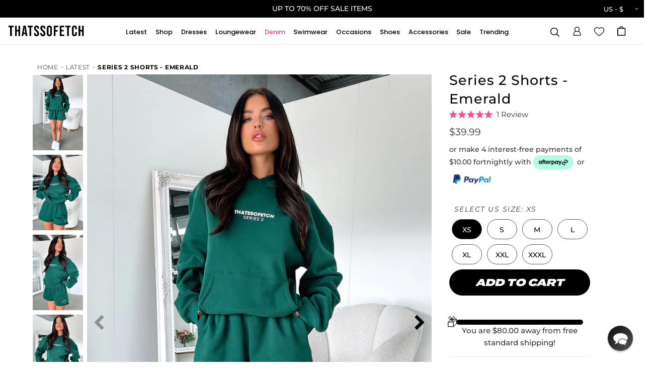

--- FILE ---
content_type: text/html; charset=utf-8
request_url: https://thatssofetch.com/collections/latest/products/series-2-shorts-emerald-1
body_size: 144717
content:
<!DOCTYPE html>
<html lang="en">
<head>

  <!-- Basic page needs ================================================== -->
<meta charset="utf-8">
<meta http-equiv="X-UA-Compatible" content="IE=edge">


  <link rel="shortcut icon" href="//thatssofetch.com/cdn/shop/files/PINK-LOGO-CIRCLE_32x32.png?v=1755234682" type="image/png">
  <link rel="apple-touch-icon" href="//thatssofetch.com/cdn/shop/files/PINK-LOGO-CIRCLE_190x190.png?v=1755234682" type="image/png">


<title>
Series 2 Shorts - Emerald &ndash; Thats So Fetch US
</title>


<meta name="description" content="Comfort first, always! The Series 2 Shorts offer a soft fleeced inside, elasticated waistband with tie up drawings, a relaxed fit, two pockets and a &#39;Thatssofetch&#39; heat press logo. Match with a white baby tee and sneakers for a casual errands fit. FABRICATION: 60% cotton 40% polyester SIZING: Crystal&#39;s height is 162cm ">



<script id="pandectes-rules">   /* PANDECTES-GDPR: DO NOT MODIFY AUTO GENERATED CODE OF THIS SCRIPT */      window.PandectesSettings = {"store":{"id":3874127942,"plan":"plus","theme":"28th Jan [Product Pages]","primaryLocale":"en","adminMode":false,"headless":false,"storefrontRootDomain":"","checkoutRootDomain":"","storefrontAccessToken":""},"tsPublished":1769638380,"declaration":{"showPurpose":false,"showProvider":false,"declIntroText":"We use cookies to optimize website functionality, analyze the performance, and provide personalized experience to you. Some cookies are essential to make the website operate and function correctly. Those cookies cannot be disabled. In this window you can manage your preference of cookies.","showDateGenerated":true},"language":{"unpublished":[],"languageMode":"Single","fallbackLanguage":"en","languageDetection":"browser","languagesSupported":[]},"texts":{"managed":{"headerText":{"en":"We respect your privacy"},"consentText":{"en":"This website uses cookies to ensure you get the best experience."},"linkText":{"en":"Learn more"},"imprintText":{"en":"Imprint"},"googleLinkText":{"en":"Google's Privacy Terms"},"allowButtonText":{"en":"Accept"},"denyButtonText":{"en":"Decline"},"dismissButtonText":{"en":"Ok"},"leaveSiteButtonText":{"en":"Leave this site"},"preferencesButtonText":{"en":"Preferences"},"cookiePolicyText":{"en":"Cookie policy"},"preferencesPopupTitleText":{"en":"Manage consent preferences"},"preferencesPopupIntroText":{"en":"We use cookies to optimize website functionality, analyze the performance, and provide personalized experience to you. Some cookies are essential to make the website operate and function correctly. Those cookies cannot be disabled. In this window you can manage your preference of cookies."},"preferencesPopupSaveButtonText":{"en":"Save preferences"},"preferencesPopupCloseButtonText":{"en":"Close"},"preferencesPopupAcceptAllButtonText":{"en":"Accept all"},"preferencesPopupRejectAllButtonText":{"en":"Reject all"},"cookiesDetailsText":{"en":"Cookies details"},"preferencesPopupAlwaysAllowedText":{"en":"Always allowed"},"accessSectionParagraphText":{"en":"You have the right to request access to your data at any time."},"accessSectionTitleText":{"en":"Data portability"},"accessSectionAccountInfoActionText":{"en":"Personal data"},"accessSectionDownloadReportActionText":{"en":"Request export"},"accessSectionGDPRRequestsActionText":{"en":"Data subject requests"},"accessSectionOrdersRecordsActionText":{"en":"Orders"},"rectificationSectionParagraphText":{"en":"You have the right to request your data to be updated whenever you think it is appropriate."},"rectificationSectionTitleText":{"en":"Data Rectification"},"rectificationCommentPlaceholder":{"en":"Describe what you want to be updated"},"rectificationCommentValidationError":{"en":"Comment is required"},"rectificationSectionEditAccountActionText":{"en":"Request an update"},"erasureSectionTitleText":{"en":"Right to be forgotten"},"erasureSectionParagraphText":{"en":"You have the right to ask all your data to be erased. After that, you will no longer be able to access your account."},"erasureSectionRequestDeletionActionText":{"en":"Request personal data deletion"},"consentDate":{"en":"Consent date"},"consentId":{"en":"Consent ID"},"consentSectionChangeConsentActionText":{"en":"Change consent preference"},"consentSectionConsentedText":{"en":"You consented to the cookies policy of this website on"},"consentSectionNoConsentText":{"en":"You have not consented to the cookies policy of this website."},"consentSectionTitleText":{"en":"Your cookie consent"},"consentStatus":{"en":"Consent preference"},"confirmationFailureMessage":{"en":"Your request was not verified. Please try again and if problem persists, contact store owner for assistance"},"confirmationFailureTitle":{"en":"A problem occurred"},"confirmationSuccessMessage":{"en":"We will soon get back to you as to your request."},"confirmationSuccessTitle":{"en":"Your request is verified"},"guestsSupportEmailFailureMessage":{"en":"Your request was not submitted. Please try again and if problem persists, contact store owner for assistance."},"guestsSupportEmailFailureTitle":{"en":"A problem occurred"},"guestsSupportEmailPlaceholder":{"en":"E-mail address"},"guestsSupportEmailSuccessMessage":{"en":"If you are registered as a customer of this store, you will soon receive an email with instructions on how to proceed."},"guestsSupportEmailSuccessTitle":{"en":"Thank you for your request"},"guestsSupportEmailValidationError":{"en":"Email is not valid"},"guestsSupportInfoText":{"en":"Please login with your customer account to further proceed."},"submitButton":{"en":"Submit"},"submittingButton":{"en":"Submitting..."},"cancelButton":{"en":"Cancel"},"declIntroText":{"en":"We use cookies to optimize website functionality, analyze the performance, and provide personalized experience to you. Some cookies are essential to make the website operate and function correctly. Those cookies cannot be disabled. In this window you can manage your preference of cookies."},"declName":{"en":"Name"},"declPurpose":{"en":"Purpose"},"declType":{"en":"Type"},"declRetention":{"en":"Retention"},"declProvider":{"en":"Provider"},"declFirstParty":{"en":"First-party"},"declThirdParty":{"en":"Third-party"},"declSeconds":{"en":"seconds"},"declMinutes":{"en":"minutes"},"declHours":{"en":"hours"},"declWeeks":{"en":"week(s)"},"declDays":{"en":"days"},"declMonths":{"en":"months"},"declYears":{"en":"years"},"declSession":{"en":"Session"},"declDomain":{"en":"Domain"},"declPath":{"en":"Path"}},"categories":{"strictlyNecessaryCookiesTitleText":{"en":"Strictly necessary cookies"},"strictlyNecessaryCookiesDescriptionText":{"en":"These cookies are essential in order to enable you to move around the website and use its features, such as accessing secure areas of the website. The website cannot function properly without these cookies."},"functionalityCookiesTitleText":{"en":"Functional cookies"},"functionalityCookiesDescriptionText":{"en":"These cookies enable the site to provide enhanced functionality and personalisation. They may be set by us or by third party providers whose services we have added to our pages. If you do not allow these cookies then some or all of these services may not function properly."},"performanceCookiesTitleText":{"en":"Performance cookies"},"performanceCookiesDescriptionText":{"en":"These cookies enable us to monitor and improve the performance of our website. For example, they allow us to count visits, identify traffic sources and see which parts of the site are most popular."},"targetingCookiesTitleText":{"en":"Targeting cookies"},"targetingCookiesDescriptionText":{"en":"These cookies may be set through our site by our advertising partners. They may be used by those companies to build a profile of your interests and show you relevant adverts on other sites.    They do not store directly personal information, but are based on uniquely identifying your browser and internet device. If you do not allow these cookies, you will experience less targeted advertising."},"unclassifiedCookiesTitleText":{"en":"Unclassified cookies"},"unclassifiedCookiesDescriptionText":{"en":"Unclassified cookies are cookies that we are in the process of classifying, together with the providers of individual cookies."}},"auto":{}},"library":{"previewMode":false,"fadeInTimeout":0,"defaultBlocked":7,"showLink":true,"showImprintLink":false,"showGoogleLink":false,"enabled":true,"cookie":{"expiryDays":365,"secure":true,"domain":""},"dismissOnScroll":false,"dismissOnWindowClick":false,"dismissOnTimeout":false,"palette":{"popup":{"background":"#FFFFFF","backgroundForCalculations":{"a":1,"b":255,"g":255,"r":255},"text":"#000000"},"button":{"background":"transparent","backgroundForCalculations":{"a":1,"b":255,"g":255,"r":255},"text":"#000000","textForCalculation":{"a":1,"b":0,"g":0,"r":0},"border":"#000000"}},"content":{"href":"https://thatssofetchusa.myshopify.com/policies/privacy-policy","imprintHref":"/","close":"&#10005;","target":"","logo":"<img class=\"cc-banner-logo\" style=\"max-height: 40px;\" src=\"https://cdn.shopify.com/s/files/1/0038/7412/7942/t/172/assets/pandectes-logo.png?v=1769574013\" alt=\"Cookie banner\" />"},"window":"<div role=\"dialog\" aria-label=\"{{header}}\" aria-describedby=\"cookieconsent:desc\" id=\"pandectes-banner\" class=\"cc-window-wrapper cc-top-wrapper\"><div class=\"pd-cookie-banner-window cc-window {{classes}}\">{{children}}</div></div>","compliance":{"opt-both":"<div class=\"cc-compliance cc-highlight\">{{deny}}{{allow}}</div>"},"type":"opt-both","layouts":{"basic":"{{logo}}{{messagelink}}{{compliance}}{{close}}"},"position":"top","theme":"wired","revokable":true,"animateRevokable":false,"revokableReset":false,"revokableLogoUrl":"https://cdn.shopify.com/s/files/1/0038/7412/7942/t/172/assets/pandectes-reopen-logo.png?v=1769574013","revokablePlacement":"bottom-left","revokableMarginHorizontal":15,"revokableMarginVertical":15,"static":false,"autoAttach":true,"hasTransition":true,"blacklistPage":[""],"elements":{"close":"<button aria-label=\"Close\" type=\"button\" class=\"cc-close\">{{close}}</button>","dismiss":"<button type=\"button\" class=\"cc-btn cc-btn-decision cc-dismiss\">{{dismiss}}</button>","allow":"<button type=\"button\" class=\"cc-btn cc-btn-decision cc-allow\">{{allow}}</button>","deny":"<button type=\"button\" class=\"cc-btn cc-btn-decision cc-deny\">{{deny}}</button>","preferences":"<button type=\"button\" class=\"cc-btn cc-settings\" aria-controls=\"pd-cp-preferences\" onclick=\"Pandectes.fn.openPreferences()\">{{preferences}}</button>"}},"geolocation":{"auOnly":false,"brOnly":false,"caOnly":false,"chOnly":false,"euOnly":false,"jpOnly":false,"nzOnly":false,"thOnly":false,"zaOnly":false,"canadaOnly":false,"canadaLaw25":false,"canadaPipeda":false,"globalVisibility":true},"dsr":{"guestsSupport":false,"accessSectionDownloadReportAuto":false},"banner":{"resetTs":1725578854,"extraCss":"        .cc-banner-logo {max-width: 24em!important;}    @media(min-width: 768px) {.cc-window.cc-floating{max-width: 24em!important;width: 24em!important;}}    .cc-message, .pd-cookie-banner-window .cc-header, .cc-logo {text-align: left}    .cc-window-wrapper{z-index: 2147483647;}    .cc-window{z-index: 2147483647;font-family: inherit;}    .pd-cookie-banner-window .cc-header{font-family: inherit;}    .pd-cp-ui{font-family: inherit; background-color: #FFFFFF;color:#000000;}    button.pd-cp-btn, a.pd-cp-btn{}    input + .pd-cp-preferences-slider{background-color: rgba(0, 0, 0, 0.3)}    .pd-cp-scrolling-section::-webkit-scrollbar{background-color: rgba(0, 0, 0, 0.3)}    input:checked + .pd-cp-preferences-slider{background-color: rgba(0, 0, 0, 1)}    .pd-cp-scrolling-section::-webkit-scrollbar-thumb {background-color: rgba(0, 0, 0, 1)}    .pd-cp-ui-close{color:#000000;}    .pd-cp-preferences-slider:before{background-color: #FFFFFF}    .pd-cp-title:before {border-color: #000000!important}    .pd-cp-preferences-slider{background-color:#000000}    .pd-cp-toggle{color:#000000!important}    @media(max-width:699px) {.pd-cp-ui-close-top svg {fill: #000000}}    .pd-cp-toggle:hover,.pd-cp-toggle:visited,.pd-cp-toggle:active{color:#000000!important}    .pd-cookie-banner-window {box-shadow: 0 0 18px rgb(0 0 0 / 20%);}  ","customJavascript":{"useButtons":true},"showPoweredBy":false,"logoHeight":40,"revokableTrigger":false,"hybridStrict":false,"cookiesBlockedByDefault":"7","isActive":false,"implicitSavePreferences":false,"cookieIcon":false,"blockBots":false,"showCookiesDetails":false,"hasTransition":true,"blockingPage":false,"showOnlyLandingPage":false,"leaveSiteUrl":"https://www.google.com","linkRespectStoreLang":false},"cookies":{"0":[{"name":"cart_currency","type":"http","domain":"thatssofetch.com","path":"/","provider":"Shopify","firstParty":true,"retention":"2 ","session":false,"expires":2,"unit":"declSession","purpose":{"en":"The cookie is necessary for the secure checkout and payment function on the website. This function is provided by shopify.com."}},{"name":"_cmp_a","type":"http","domain":".thatssofetch.com","path":"/","provider":"Shopify","firstParty":true,"retention":"1 day(s)","session":false,"expires":1,"unit":"declDays","purpose":{"en":"Used for managing customer privacy settings."}},{"name":"localization","type":"http","domain":"thatssofetch.com","path":"/","provider":"Shopify","firstParty":true,"retention":"1 year(s)","session":false,"expires":1,"unit":"declYears","purpose":{"en":"Shopify store localization"}},{"name":"secure_customer_sig","type":"http","domain":"thatssofetch.com","path":"/","provider":"Shopify","firstParty":true,"retention":"1 year(s)","session":false,"expires":1,"unit":"declYears","purpose":{"en":"Used in connection with customer login."}},{"name":"_tracking_consent","type":"http","domain":".thatssofetch.com","path":"/","provider":"Shopify","firstParty":true,"retention":"1 year(s)","session":false,"expires":1,"unit":"declYears","purpose":{"en":"Tracking preferences."}},{"name":"shopify_pay_redirect","type":"http","domain":"thatssofetch.com","path":"/","provider":"Shopify","firstParty":true,"retention":"1 hour(s)","session":false,"expires":1,"unit":"declHours","purpose":{"en":"The cookie is necessary for the secure checkout and payment function on the website. This function is provided by shopify.com."}},{"name":"keep_alive","type":"http","domain":"thatssofetch.com","path":"/","provider":"Shopify","firstParty":true,"retention":"30 minute(s)","session":false,"expires":30,"unit":"declMinutes","purpose":{"en":"Used in connection with buyer localization."}},{"name":"wpm-test-cookie","type":"http","domain":"com","path":"/","provider":"Unknown","firstParty":false,"retention":"Session","session":true,"expires":1,"unit":"declSeconds","purpose":{"en":"Used to ensure our systems are working correctly."}},{"name":"wpm-test-cookie","type":"http","domain":"thatssofetch.com","path":"/","provider":"Shopify","firstParty":true,"retention":"Session","session":true,"expires":1,"unit":"declSeconds","purpose":{"en":"Used to ensure our systems are working correctly."}},{"name":"_shopify_essential","type":"http","domain":"thatssofetch.com","path":"/","provider":"Shopify","firstParty":true,"retention":"1 year(s)","session":false,"expires":1,"unit":"declYears","purpose":{"en":"Used on the accounts page."}}],"1":[{"name":"_pinterest_ct_ua","type":"http","domain":".ct.pinterest.com","path":"/","provider":"Pinterest","firstParty":false,"retention":"1 year(s)","session":false,"expires":1,"unit":"declYears","purpose":{"en":"Used to group actions across pages."}},{"name":"X-AB","type":"http","domain":"sc-static.net","path":"/scevent.min.js","provider":"Snapchat","firstParty":false,"retention":"1 day(s)","session":false,"expires":1,"unit":"declDays","purpose":{"en":""}}],"2":[{"name":"_orig_referrer","type":"http","domain":".thatssofetch.com","path":"/","provider":"Shopify","firstParty":true,"retention":"2 ","session":false,"expires":2,"unit":"declSession","purpose":{"en":"Tracks landing pages."}},{"name":"_shopify_y","type":"http","domain":".thatssofetch.com","path":"/","provider":"Shopify","firstParty":true,"retention":"1 year(s)","session":false,"expires":1,"unit":"declYears","purpose":{"en":"Shopify analytics."}},{"name":"_landing_page","type":"http","domain":".thatssofetch.com","path":"/","provider":"Shopify","firstParty":true,"retention":"2 ","session":false,"expires":2,"unit":"declSession","purpose":{"en":"Tracks landing pages."}},{"name":"_shopify_sa_t","type":"http","domain":".thatssofetch.com","path":"/","provider":"Shopify","firstParty":true,"retention":"30 minute(s)","session":false,"expires":30,"unit":"declMinutes","purpose":{"en":"Shopify analytics relating to marketing & referrals."}},{"name":"_shopify_sa_p","type":"http","domain":".thatssofetch.com","path":"/","provider":"Shopify","firstParty":true,"retention":"30 minute(s)","session":false,"expires":30,"unit":"declMinutes","purpose":{"en":"Shopify analytics relating to marketing & referrals."}},{"name":"__cf_bm","type":"http","domain":".conversionbear.com","path":"/","provider":"CloudFlare","firstParty":false,"retention":"30 minute(s)","session":false,"expires":30,"unit":"declMinutes","purpose":{"en":"Used to manage incoming traffic that matches criteria associated with bots."}},{"name":"_shopify_s","type":"http","domain":".thatssofetch.com","path":"/","provider":"Shopify","firstParty":true,"retention":"30 minute(s)","session":false,"expires":30,"unit":"declMinutes","purpose":{"en":"Shopify analytics."}},{"name":"_gat","type":"http","domain":".thatssofetch.com","path":"/","provider":"Google","firstParty":true,"retention":"1 minute(s)","session":false,"expires":1,"unit":"declMinutes","purpose":{"en":"Cookie is placed by Google Analytics to filter requests from bots."}},{"name":"_gid","type":"http","domain":".thatssofetch.com","path":"/","provider":"Google","firstParty":true,"retention":"1 day(s)","session":false,"expires":1,"unit":"declDays","purpose":{"en":"Cookie is placed by Google Analytics to count and track pageviews."}},{"name":"_ga","type":"http","domain":".thatssofetch.com","path":"/","provider":"Google","firstParty":true,"retention":"1 year(s)","session":false,"expires":1,"unit":"declYears","purpose":{"en":"Cookie is set by Google Analytics with unknown functionality"}},{"name":"_shopify_s","type":"http","domain":"com","path":"/","provider":"Shopify","firstParty":false,"retention":"Session","session":true,"expires":1,"unit":"declSeconds","purpose":{"en":"Shopify analytics."}},{"name":"_gat_gtag_UA_78138522_2","type":"http","domain":".thatssofetch.com","path":"/","provider":"Google","firstParty":true,"retention":"1 minute(s)","session":false,"expires":1,"unit":"declMinutes","purpose":{"en":""}},{"name":"_ga_D743YGPEPQ","type":"http","domain":".thatssofetch.com","path":"/","provider":"Google","firstParty":true,"retention":"1 year(s)","session":false,"expires":1,"unit":"declYears","purpose":{"en":""}},{"name":"_ga_8Y3QYVB7BJ","type":"http","domain":".thatssofetch.com","path":"/","provider":"Google","firstParty":true,"retention":"1 year(s)","session":false,"expires":1,"unit":"declYears","purpose":{"en":""}}],"4":[{"name":"_ttp","type":"http","domain":".tiktok.com","path":"/","provider":"TikTok","firstParty":false,"retention":"1 year(s)","session":false,"expires":1,"unit":"declYears","purpose":{"en":"To measure and improve the performance of your advertising campaigns and to personalize the user's experience (including ads) on TikTok."}},{"name":"_gcl_au","type":"http","domain":".thatssofetch.com","path":"/","provider":"Google","firstParty":true,"retention":"3 month(s)","session":false,"expires":3,"unit":"declMonths","purpose":{"en":"Cookie is placed by Google Tag Manager to track conversions."}},{"name":"_tt_enable_cookie","type":"http","domain":".thatssofetch.com","path":"/","provider":"TikTok","firstParty":true,"retention":"1 year(s)","session":false,"expires":1,"unit":"declYears","purpose":{"en":"Used to identify a visitor."}},{"name":"_pin_unauth","type":"http","domain":"thatssofetch.com","path":"/","provider":"Pinterest","firstParty":true,"retention":"1 year(s)","session":false,"expires":1,"unit":"declYears","purpose":{"en":"Used to group actions for users who cannot be identified by Pinterest."}},{"name":"_ttp","type":"http","domain":".thatssofetch.com","path":"/","provider":"TikTok","firstParty":true,"retention":"1 year(s)","session":false,"expires":1,"unit":"declYears","purpose":{"en":"To measure and improve the performance of your advertising campaigns and to personalize the user's experience (including ads) on TikTok."}},{"name":"__kla_id","type":"http","domain":"thatssofetch.com","path":"/","provider":"Klaviyo","firstParty":true,"retention":"1 year(s)","session":false,"expires":1,"unit":"declYears","purpose":{"en":"Tracks when someone clicks through a Klaviyo email to your website."}},{"name":"IDE","type":"http","domain":".doubleclick.net","path":"/","provider":"Google","firstParty":false,"retention":"1 year(s)","session":false,"expires":1,"unit":"declYears","purpose":{"en":"To measure the visitors’ actions after they click through from an advert. Expires after 1 year."}},{"name":"_scid","type":"http","domain":".thatssofetch.com","path":"/","provider":"Snapchat","firstParty":true,"retention":"1 year(s)","session":false,"expires":1,"unit":"declYears","purpose":{"en":"Used by Snapchat to help identify a visitor."}},{"name":"_fbp","type":"http","domain":".thatssofetch.com","path":"/","provider":"Facebook","firstParty":true,"retention":"3 month(s)","session":false,"expires":3,"unit":"declMonths","purpose":{"en":"Cookie is placed by Facebook to track visits across websites."}},{"name":"ar_debug","type":"http","domain":".pinterest.com","path":"/","provider":"Teads","firstParty":false,"retention":"1 year(s)","session":false,"expires":1,"unit":"declYears","purpose":{"en":"Checks whether a technical debugger-cookie is present."}},{"name":"swym-pid","type":"http","domain":".thatssofetch.com","path":"/","provider":"Swym","firstParty":true,"retention":"1 year(s)","session":false,"expires":1,"unit":"declYears","purpose":{"en":"Used by swym application."}},{"name":"po_visitor","type":"http","domain":"thatssofetch.com","path":"/","provider":"Pushowl","firstParty":true,"retention":"1 year(s)","session":false,"expires":1,"unit":"declYears","purpose":{"en":"Used by Pushowl to monitor related user activity on the store."}},{"name":"swym-session-id","type":"http","domain":".thatssofetch.com","path":"/","provider":"Swym","firstParty":true,"retention":"30 minute(s)","session":false,"expires":30,"unit":"declMinutes","purpose":{"en":"Used by the SWYM Wishlist Plus Shopify plugin."}},{"name":"swym-instrumentMap","type":"http","domain":".thatssofetch.com","path":"/","provider":"Swym","firstParty":true,"retention":"1 year(s)","session":false,"expires":1,"unit":"declYears","purpose":{"en":"Used by swym application."}},{"name":"swym-swymRegid","type":"http","domain":".thatssofetch.com","path":"/","provider":"Amazon","firstParty":true,"retention":"1 year(s)","session":false,"expires":1,"unit":"declYears","purpose":{"en":"Used by swym application."}}],"8":[{"name":"swym-email","type":"http","domain":".thatssofetch.com","path":"/","provider":"Unknown","firstParty":true,"retention":"1 year(s)","session":false,"expires":1,"unit":"declYears","purpose":{"en":"Used by swym application."}},{"name":"_ALGOLIA","type":"http","domain":"thatssofetch.com","path":"/","provider":"Unknown","firstParty":true,"retention":"6 month(s)","session":false,"expires":6,"unit":"declMonths","purpose":{"en":""}},{"name":"_scida","type":"http","domain":".thatssofetch.com","path":"/","provider":"Unknown","firstParty":true,"retention":"1 year(s)","session":false,"expires":1,"unit":"declYears","purpose":{"en":""}},{"name":"__wtba","type":"http","domain":"thatssofetch.com","path":"/","provider":"Unknown","firstParty":true,"retention":"1 year(s)","session":false,"expires":1,"unit":"declYears","purpose":{"en":""}},{"name":"swym-v-ckd","type":"http","domain":".thatssofetch.com","path":"/","provider":"Unknown","firstParty":true,"retention":"30 minute(s)","session":false,"expires":30,"unit":"declMinutes","purpose":{"en":""}},{"name":"_scid_r","type":"http","domain":".thatssofetch.com","path":"/","provider":"Unknown","firstParty":true,"retention":"1 year(s)","session":false,"expires":1,"unit":"declYears","purpose":{"en":""}},{"name":"__verify","type":"http","domain":"thatssofetch.com","path":"/","provider":"Unknown","firstParty":true,"retention":"Session","session":true,"expires":1,"unit":"declSeconds","purpose":{"en":""}},{"name":"_scsrid_r","type":"http","domain":".thatssofetch.com","path":"/","provider":"Unknown","firstParty":true,"retention":"1 year(s)","session":false,"expires":1,"unit":"declYears","purpose":{"en":""}}]},"blocker":{"isActive":false,"googleConsentMode":{"id":"","analyticsId":"","adwordsId":"","isActive":false,"adStorageCategory":4,"analyticsStorageCategory":2,"personalizationStorageCategory":1,"functionalityStorageCategory":1,"customEvent":false,"securityStorageCategory":0,"redactData":false,"urlPassthrough":false,"dataLayerProperty":"dataLayer","waitForUpdate":0,"useNativeChannel":false},"facebookPixel":{"id":"","isActive":false,"ldu":false},"microsoft":{"isActive":false,"uetTags":""},"rakuten":{"isActive":false,"cmp":false,"ccpa":false},"klaviyoIsActive":false,"gpcIsActive":false,"clarity":{},"defaultBlocked":7,"patterns":{"whiteList":[],"blackList":{"1":[],"2":[],"4":[],"8":[]},"iframesWhiteList":[],"iframesBlackList":{"1":[],"2":[],"4":[],"8":[]},"beaconsWhiteList":[],"beaconsBlackList":{"1":[],"2":[],"4":[],"8":[]}}}}      !function(){"use strict";window.PandectesRules=window.PandectesRules||{},window.PandectesRules.manualBlacklist={1:[],2:[],4:[]},window.PandectesRules.blacklistedIFrames={1:[],2:[],4:[]},window.PandectesRules.blacklistedCss={1:[],2:[],4:[]},window.PandectesRules.blacklistedBeacons={1:[],2:[],4:[]};const e="javascript/blocked",t=["US-CA","US-VA","US-CT","US-UT","US-CO","US-MT","US-TX","US-OR","US-IA","US-NE","US-NH","US-DE","US-NJ","US-TN","US-MN","US-RI","US-IN","US-KY"],n=["AT","BE","BG","HR","CY","CZ","DK","EE","FI","FR","DE","GR","HU","IE","IT","LV","LT","LU","MT","NL","PL","PT","RO","SK","SI","ES","SE","GB","LI","NO","IS"];function a(e){return new RegExp(e.replace(/[/\\.+?$()]/g,"\\$&").replace("*","(.*)"))}const o=(e,t="log")=>{new URLSearchParams(window.location.search).get("log")&&console[t](`PandectesRules: ${e}`)};function s(e){const t=document.createElement("script");t.async=!0,t.src=e,document.head.appendChild(t)}const r=window.PandectesRulesSettings||window.PandectesSettings,i=function(){if(void 0!==window.dataLayer&&Array.isArray(window.dataLayer)){if(window.dataLayer.some((e=>"pandectes_full_scan"===e.event)))return!0}return!1}(),c=((e="_pandectes_gdpr")=>{const t=("; "+document.cookie).split("; "+e+"=");let n;if(t.length<2)n={};else{const e=t.pop().split(";");n=window.atob(e.shift())}const a=(e=>{try{return JSON.parse(e)}catch(e){return!1}})(n);return!1!==a?a:n})(),{banner:{isActive:d},blocker:{defaultBlocked:l,patterns:u}}=r,g=c&&null!==c.preferences&&void 0!==c.preferences?c.preferences:null,p=i?0:d?null===g?l:g:0,f={1:!(1&p),2:!(2&p),4:!(4&p)},{blackList:h,whiteList:w,iframesBlackList:y,iframesWhiteList:m,beaconsBlackList:b,beaconsWhiteList:_}=u,k={blackList:[],whiteList:[],iframesBlackList:{1:[],2:[],4:[],8:[]},iframesWhiteList:[],beaconsBlackList:{1:[],2:[],4:[],8:[]},beaconsWhiteList:[]};[1,2,4].map((e=>{f[e]||(k.blackList.push(...h[e].length?h[e].map(a):[]),k.iframesBlackList[e]=y[e].length?y[e].map(a):[],k.beaconsBlackList[e]=b[e].length?b[e].map(a):[])})),k.whiteList=w.length?w.map(a):[],k.iframesWhiteList=m.length?m.map(a):[],k.beaconsWhiteList=_.length?_.map(a):[];const v={scripts:[],iframes:{1:[],2:[],4:[]},beacons:{1:[],2:[],4:[]},css:{1:[],2:[],4:[]}},S=(t,n)=>t&&(!n||n!==e)&&(!k.blackList||k.blackList.some((e=>e.test(t))))&&(!k.whiteList||k.whiteList.every((e=>!e.test(t)))),L=(e,t)=>{const n=k.iframesBlackList[t],a=k.iframesWhiteList;return e&&(!n||n.some((t=>t.test(e))))&&(!a||a.every((t=>!t.test(e))))},C=(e,t)=>{const n=k.beaconsBlackList[t],a=k.beaconsWhiteList;return e&&(!n||n.some((t=>t.test(e))))&&(!a||a.every((t=>!t.test(e))))},A=new MutationObserver((e=>{for(let t=0;t<e.length;t++){const{addedNodes:n}=e[t];for(let e=0;e<n.length;e++){const t=n[e],a=t.dataset&&t.dataset.cookiecategory;if(1===t.nodeType&&"LINK"===t.tagName){const e=t.dataset&&t.dataset.href;if(e&&a)switch(a){case"functionality":case"C0001":v.css[1].push(e);break;case"performance":case"C0002":v.css[2].push(e);break;case"targeting":case"C0003":v.css[4].push(e)}}}}}));var P=new MutationObserver((t=>{for(let n=0;n<t.length;n++){const{addedNodes:a}=t[n];for(let t=0;t<a.length;t++){const n=a[t],s=n.src||n.dataset&&n.dataset.src,r=n.dataset&&n.dataset.cookiecategory;if(1===n.nodeType&&"IFRAME"===n.tagName){if(s){let e=!1;L(s,1)||"functionality"===r||"C0001"===r?(e=!0,v.iframes[1].push(s)):L(s,2)||"performance"===r||"C0002"===r?(e=!0,v.iframes[2].push(s)):(L(s,4)||"targeting"===r||"C0003"===r)&&(e=!0,v.iframes[4].push(s)),e&&(n.removeAttribute("src"),n.setAttribute("data-src",s))}}else if(1===n.nodeType&&"IMG"===n.tagName){if(s){let e=!1;C(s,1)?(e=!0,v.beacons[1].push(s)):C(s,2)?(e=!0,v.beacons[2].push(s)):C(s,4)&&(e=!0,v.beacons[4].push(s)),e&&(n.removeAttribute("src"),n.setAttribute("data-src",s))}}else if(1===n.nodeType&&"SCRIPT"===n.tagName){const t=n.type;let a=!1;if(S(s,t)?(o(`rule blocked: ${s}`),a=!0):s&&r?o(`manually blocked @ ${r}: ${s}`):r&&o(`manually blocked @ ${r}: inline code`),a){v.scripts.push([n,t]),n.type=e;const a=function(t){n.getAttribute("type")===e&&t.preventDefault(),n.removeEventListener("beforescriptexecute",a)};n.addEventListener("beforescriptexecute",a),n.parentElement&&n.parentElement.removeChild(n)}}}}}));const $=document.createElement,E={src:Object.getOwnPropertyDescriptor(HTMLScriptElement.prototype,"src"),type:Object.getOwnPropertyDescriptor(HTMLScriptElement.prototype,"type")};window.PandectesRules.unblockCss=e=>{const t=v.css[e]||[];t.length&&o(`Unblocking CSS for ${e}`),t.forEach((e=>{const t=document.querySelector(`link[data-href^="${e}"]`);t.removeAttribute("data-href"),t.href=e})),v.css[e]=[]},window.PandectesRules.unblockIFrames=e=>{const t=v.iframes[e]||[];t.length&&o(`Unblocking IFrames for ${e}`),k.iframesBlackList[e]=[],t.forEach((e=>{const t=document.querySelector(`iframe[data-src^="${e}"]`);t.removeAttribute("data-src"),t.src=e})),v.iframes[e]=[]},window.PandectesRules.unblockBeacons=e=>{const t=v.beacons[e]||[];t.length&&o(`Unblocking Beacons for ${e}`),k.beaconsBlackList[e]=[],t.forEach((e=>{const t=document.querySelector(`img[data-src^="${e}"]`);t.removeAttribute("data-src"),t.src=e})),v.beacons[e]=[]},window.PandectesRules.unblockInlineScripts=function(e){const t=1===e?"functionality":2===e?"performance":"targeting",n=document.querySelectorAll(`script[type="javascript/blocked"][data-cookiecategory="${t}"]`);o(`unblockInlineScripts: ${n.length} in ${t}`),n.forEach((function(e){const t=document.createElement("script");t.type="text/javascript",e.hasAttribute("src")?t.src=e.getAttribute("src"):t.textContent=e.textContent,document.head.appendChild(t),e.parentNode.removeChild(e)}))},window.PandectesRules.unblockInlineCss=function(e){const t=1===e?"functionality":2===e?"performance":"targeting",n=document.querySelectorAll(`link[data-cookiecategory="${t}"]`);o(`unblockInlineCss: ${n.length} in ${t}`),n.forEach((function(e){e.href=e.getAttribute("data-href")}))},window.PandectesRules.unblock=function(e){e.length<1?(k.blackList=[],k.whiteList=[],k.iframesBlackList=[],k.iframesWhiteList=[]):(k.blackList&&(k.blackList=k.blackList.filter((t=>e.every((e=>"string"==typeof e?!t.test(e):e instanceof RegExp?t.toString()!==e.toString():void 0))))),k.whiteList&&(k.whiteList=[...k.whiteList,...e.map((e=>{if("string"==typeof e){const t=".*"+a(e)+".*";if(k.whiteList.every((e=>e.toString()!==t.toString())))return new RegExp(t)}else if(e instanceof RegExp&&k.whiteList.every((t=>t.toString()!==e.toString())))return e;return null})).filter(Boolean)]));let t=0;[...v.scripts].forEach((([e,n],a)=>{if(function(e){const t=e.getAttribute("src");return k.blackList&&k.blackList.every((e=>!e.test(t)))||k.whiteList&&k.whiteList.some((e=>e.test(t)))}(e)){const o=document.createElement("script");for(let t=0;t<e.attributes.length;t++){let n=e.attributes[t];"src"!==n.name&&"type"!==n.name&&o.setAttribute(n.name,e.attributes[t].value)}o.setAttribute("src",e.src),o.setAttribute("type",n||"application/javascript"),document.head.appendChild(o),v.scripts.splice(a-t,1),t++}})),0==k.blackList.length&&0===k.iframesBlackList[1].length&&0===k.iframesBlackList[2].length&&0===k.iframesBlackList[4].length&&0===k.beaconsBlackList[1].length&&0===k.beaconsBlackList[2].length&&0===k.beaconsBlackList[4].length&&(o("Disconnecting observers"),P.disconnect(),A.disconnect())};const{store:{adminMode:T,headless:B,storefrontRootDomain:R,checkoutRootDomain:I,storefrontAccessToken:O},banner:{isActive:U},blocker:N}=r,{defaultBlocked:D}=N;U&&function(e){if(window.Shopify&&window.Shopify.customerPrivacy)return void e();let t=null;window.Shopify&&window.Shopify.loadFeatures&&window.Shopify.trackingConsent?e():t=setInterval((()=>{window.Shopify&&window.Shopify.loadFeatures&&(clearInterval(t),window.Shopify.loadFeatures([{name:"consent-tracking-api",version:"0.1"}],(t=>{t?o("Shopify.customerPrivacy API - failed to load"):(o(`shouldShowBanner() -> ${window.Shopify.trackingConsent.shouldShowBanner()} | saleOfDataRegion() -> ${window.Shopify.trackingConsent.saleOfDataRegion()}`),e())})))}),10)}((()=>{!function(){const e=window.Shopify.trackingConsent;if(!1!==e.shouldShowBanner()||null!==g||7!==D)try{const t=T&&!(window.Shopify&&window.Shopify.AdminBarInjector);let n={preferences:!(1&p)||i||t,analytics:!(2&p)||i||t,marketing:!(4&p)||i||t};B&&(n.headlessStorefront=!0,n.storefrontRootDomain=R?.length?R:window.location.hostname,n.checkoutRootDomain=I?.length?I:`checkout.${window.location.hostname}`,n.storefrontAccessToken=O?.length?O:""),e.firstPartyMarketingAllowed()===n.marketing&&e.analyticsProcessingAllowed()===n.analytics&&e.preferencesProcessingAllowed()===n.preferences||e.setTrackingConsent(n,(function(e){e&&e.error?o("Shopify.customerPrivacy API - failed to setTrackingConsent"):o(`setTrackingConsent(${JSON.stringify(n)})`)}))}catch(e){o("Shopify.customerPrivacy API - exception")}}(),function(){if(B){const e=window.Shopify.trackingConsent,t=e.currentVisitorConsent();if(navigator.globalPrivacyControl&&""===t.sale_of_data){const t={sale_of_data:!1,headlessStorefront:!0};t.storefrontRootDomain=R?.length?R:window.location.hostname,t.checkoutRootDomain=I?.length?I:`checkout.${window.location.hostname}`,t.storefrontAccessToken=O?.length?O:"",e.setTrackingConsent(t,(function(e){e&&e.error?o(`Shopify.customerPrivacy API - failed to setTrackingConsent({${JSON.stringify(t)})`):o(`setTrackingConsent(${JSON.stringify(t)})`)}))}}}()}));const j="[Pandectes :: Google Consent Mode debug]:";function M(...e){const t=e[0],n=e[1],a=e[2];if("consent"!==t)return"config"===t?"config":void 0;const{ad_storage:o,ad_user_data:s,ad_personalization:r,functionality_storage:i,analytics_storage:c,personalization_storage:d,security_storage:l}=a,u={Command:t,Mode:n,ad_storage:o,ad_user_data:s,ad_personalization:r,functionality_storage:i,analytics_storage:c,personalization_storage:d,security_storage:l};return console.table(u),"default"===n&&("denied"===o&&"denied"===s&&"denied"===r&&"denied"===i&&"denied"===c&&"denied"===d||console.warn(`${j} all types in a "default" command should be set to "denied" except for security_storage that should be set to "granted"`)),n}let z=!1,x=!1;function q(e){e&&("default"===e?(z=!0,x&&console.warn(`${j} "default" command was sent but there was already an "update" command before it.`)):"update"===e?(x=!0,z||console.warn(`${j} "update" command was sent but there was no "default" command before it.`)):"config"===e&&(z||console.warn(`${j} a tag read consent state before a "default" command was sent.`)))}const{banner:{isActive:F,hybridStrict:W},geolocation:{caOnly:H=!1,euOnly:G=!1,brOnly:J=!1,jpOnly:K=!1,thOnly:V=!1,chOnly:Z=!1,zaOnly:Y=!1,canadaOnly:X=!1,globalVisibility:Q=!0},blocker:{defaultBlocked:ee=7,googleConsentMode:{isActive:te,onlyGtm:ne=!1,id:ae="",analyticsId:oe="",adwordsId:se="",redactData:re,urlPassthrough:ie,adStorageCategory:ce,analyticsStorageCategory:de,functionalityStorageCategory:le,personalizationStorageCategory:ue,securityStorageCategory:ge,dataLayerProperty:pe="dataLayer",waitForUpdate:fe=0,useNativeChannel:he=!1,debugMode:we=!1}}}=r;function ye(){window[pe].push(arguments)}window[pe]=window[pe]||[];const me={hasInitialized:!1,useNativeChannel:!1,ads_data_redaction:!1,url_passthrough:!1,data_layer_property:"dataLayer",storage:{ad_storage:"granted",ad_user_data:"granted",ad_personalization:"granted",analytics_storage:"granted",functionality_storage:"granted",personalization_storage:"granted",security_storage:"granted"}};if(F&&te)if(we&&(be=pe||"dataLayer",window[be].forEach((e=>{q(M(...e))})),window[be].push=function(...e){return q(M(...e[0])),Array.prototype.push.apply(this,e)}),ne){const e="https://www.googletagmanager.com";if(ae.length){const t=ae.split(",");window[me.data_layer_property].push({"gtm.start":(new Date).getTime(),event:"gtm.js"});for(let n=0;n<t.length;n++){const a="dataLayer"!==me.data_layer_property?`&l=${me.data_layer_property}`:"";s(`${e}/gtm.js?id=${t[n].trim()}${a}`)}}}else{const e=0===(ee&ce)?"granted":"denied",a=0===(ee&de)?"granted":"denied",o=0===(ee&le)?"granted":"denied",r=0===(ee&ue)?"granted":"denied",i=0===(ee&ge)?"granted":"denied";me.hasInitialized=!0,me.useNativeChannel=he,me.url_passthrough=ie,me.ads_data_redaction="denied"===e&&re,me.storage.ad_storage=e,me.storage.ad_user_data=e,me.storage.ad_personalization=e,me.storage.analytics_storage=a,me.storage.functionality_storage=o,me.storage.personalization_storage=r,me.storage.security_storage=i,me.data_layer_property=pe||"dataLayer",ye("set","developer_id.dMTZkMj",!0),me.ads_data_redaction&&ye("set","ads_data_redaction",me.ads_data_redaction),me.url_passthrough&&ye("set","url_passthrough",me.url_passthrough),function(){const e=p!==ee?{wait_for_update:fe||500}:fe?{wait_for_update:fe}:{};Q&&!W?ye("consent","default",{...me.storage,...e}):(ye("consent","default",{...me.storage,...e,region:[...G||W?n:[],...H&&!W?t:[],...J&&!W?["BR"]:[],...K&&!W?["JP"]:[],...!1===X||W?[]:["CA"],...V&&!W?["TH"]:[],...Z&&!W?["CH"]:[],...Y&&!W?["ZA"]:[]]}),ye("consent","default",{ad_storage:"granted",ad_user_data:"granted",ad_personalization:"granted",analytics_storage:"granted",functionality_storage:"granted",personalization_storage:"granted",security_storage:"granted",...e}));if(null!==g){const e=0===(p&ce)?"granted":"denied",t=0===(p&de)?"granted":"denied",n=0===(p&le)?"granted":"denied",a=0===(p&ue)?"granted":"denied",o=0===(p&ge)?"granted":"denied";me.storage.ad_storage=e,me.storage.ad_user_data=e,me.storage.ad_personalization=e,me.storage.analytics_storage=t,me.storage.functionality_storage=n,me.storage.personalization_storage=a,me.storage.security_storage=o,ye("consent","update",me.storage)}ye("js",new Date);const a="https://www.googletagmanager.com";if(ae.length){const e=ae.split(",");window[me.data_layer_property].push({"gtm.start":(new Date).getTime(),event:"gtm.js"});for(let t=0;t<e.length;t++){const n="dataLayer"!==me.data_layer_property?`&l=${me.data_layer_property}`:"";s(`${a}/gtm.js?id=${e[t].trim()}${n}`)}}if(oe.length){const e=oe.split(",");for(let t=0;t<e.length;t++){const n=e[t].trim();n.length&&(s(`${a}/gtag/js?id=${n}`),ye("config",n,{send_page_view:!1}))}}if(se.length){const e=se.split(",");for(let t=0;t<e.length;t++){const n=e[t].trim();n.length&&(s(`${a}/gtag/js?id=${n}`),ye("config",n,{allow_enhanced_conversions:!0}))}}}()}var be;const{blocker:{klaviyoIsActive:_e,googleConsentMode:{adStorageCategory:ke}}}=r;_e&&window.addEventListener("PandectesEvent_OnConsent",(function(e){const{preferences:t}=e.detail;if(null!=t){const e=0===(t&ke)?"granted":"denied";(function(e,t,n=100,a=5e3){const o=e===window&&t.startsWith("window.")?t.substring(7):t;return new Promise(((s,r)=>{let i=null;const c=()=>{i&&clearTimeout(i)};(()=>{const d=Date.now(),l=()=>{const u=function(e,t){return t?null!=e?t.split(".").reduce(((e,t)=>{if(null!=e)return e[t]}),e):void 0:e}(e,o);return null!=u?(c(),s(u)):Date.now()-d>=a?(c(),r(new Error(`Property path "${t}" not found within ${a}ms.`))):void(i=setTimeout(l,n))};l()})()}))})(window,"klaviyo").then((t=>{t.isIdentified().then((n=>{n&&t.push(["identify",{ad_personalization:e,ad_user_data:e}])}))})).catch((()=>{console.warn("Klaviyo object not found on window")}))}}));const{banner:{revokableTrigger:ve}}=r;ve&&(window.onload=async()=>{for await(let e of((e,t=1e3,n=1e4)=>{const a=new WeakMap;return{async*[Symbol.asyncIterator](){const o=Date.now();for(;Date.now()-o<n;){const n=document.querySelectorAll(e);for(const e of n)a.has(e)||(a.set(e,!0),yield e);await new Promise((e=>setTimeout(e,t)))}}}})('a[href*="#reopenBanner"]'))e.onclick=e=>{e.preventDefault(),window.Pandectes.fn.revokeConsent()}});const{banner:{isActive:Se},blocker:{defaultBlocked:Le=7,microsoft:{isActive:Ce,uetTags:Ae,dataLayerProperty:Pe="uetq"}={isActive:!1,uetTags:"",dataLayerProperty:"uetq"},clarity:{isActive:$e,id:Ee}={isActive:!1,id:""}}}=r,Te={hasInitialized:!1,data_layer_property:"uetq",storage:{ad_storage:"granted"}};if(Se&&Ce){if(function(e,t,n){const a=new Date;a.setTime(a.getTime()+24*n*60*60*1e3);const o="expires="+a.toUTCString();document.cookie=`${e}=${t}; ${o}; path=/; secure; samesite=strict`}("_uetmsdns","0",365),Ae.length){const e=Ae.split(",");for(let t=0;t<e.length;t++)e[t].trim().length&&je(e[t])}const e=4&Le?"denied":"granted";if(Te.hasInitialized=!0,Te.storage.ad_storage=e,window[Pe]=window[Pe]||[],window[Pe].push("consent","default",Te.storage),null!==g){const e=4&p?"denied":"granted";Te.storage.ad_storage=e,window[Pe].push("consent","update",Te.storage)}window.addEventListener("PandectesEvent_OnConsent",(e=>{["new","revoke"].includes(e.detail?.consentType)&&(4&e.detail?.preferences?window[Pe].push("consent","update",{ad_storage:"denied"}):window[Pe].push("consent","update",{ad_storage:"granted"}))}))}var Be,Re,Ie,Oe,Ue,Ne,De;function je(e){const t=document.createElement("script");t.type="text/javascript",t.async=!0,t.src="//bat.bing.com/bat.js",t.onload=function(){const t={ti:e,cookieFlags:"SameSite=None;Secure"};t.q=window[Pe],window[Pe]=new UET(t),window[Pe].push("pageLoad")},document.head.appendChild(t)}$e&&Se&&(Ee.length&&(Be=window,Re=document,Oe="script",Ue=Ee,Be[Ie="clarity"]=Be[Ie]||function(){(Be[Ie].q=Be[Ie].q||[]).push(arguments)},(Ne=Re.createElement(Oe)).async=1,Ne.src="https://www.clarity.ms/tag/"+Ue,(De=Re.getElementsByTagName(Oe)[0]).parentNode.insertBefore(Ne,De)),window.addEventListener("PandectesEvent_OnConsent",(e=>{["new","revoke"].includes(e.detail?.consentType)&&"function"==typeof window.clarity&&(2&e.detail?.preferences?window.clarity("consent",!1):window.clarity("consent"))}))),window.PandectesRules.gcm=me;const{banner:{isActive:Me},blocker:{isActive:ze}}=r;o(`Prefs: ${p} | Banner: ${Me?"on":"off"} | Blocker: ${ze?"on":"off"}`);const xe=null===g&&/\/checkouts\//.test(window.location.pathname);0!==p&&!1===i&&ze&&!xe&&(o("Blocker will execute"),document.createElement=function(...t){if("script"!==t[0].toLowerCase())return $.bind?$.bind(document)(...t):$;const n=$.bind(document)(...t);try{Object.defineProperties(n,{src:{...E.src,set(t){S(t,n.type)&&E.type.set.call(this,e),E.src.set.call(this,t)}},type:{...E.type,get(){const t=E.type.get.call(this);return t===e||S(this.src,t)?null:t},set(t){const a=S(n.src,n.type)?e:t;E.type.set.call(this,a)}}}),n.setAttribute=function(t,a){if("type"===t){const t=S(n.src,n.type)?e:a;E.type.set.call(n,t)}else"src"===t?(S(a,n.type)&&E.type.set.call(n,e),E.src.set.call(n,a)):HTMLScriptElement.prototype.setAttribute.call(n,t,a)}}catch(e){console.warn("PandectesRules: unable to prevent script execution for script src ",n.src,".\n",'A likely cause would be because you are using a third-party browser extension that monkey patches the "document.createElement" function.')}return n},P.observe(document.documentElement,{childList:!0,subtree:!0}),A.observe(document.documentElement,{childList:!0,subtree:!0}))}();
</script>


<script>
  window.debug = false;
  if (!window.debug){
    window.console.log = function(){};
    window.console.warn = function(){};
    window.console.error = function(){};
    window.console.group = function(){};
    window.console.info = function(){};
    window.console.trace = function(){};  
  }
</script>

<!-- Core Theme Files ================================================== -->


<link href="https://cdn.shopify.com/s/files/1/0876/3680/files/Montserrat-VariableFont_wght.ttf?v=1748562407" as="font" fetchPriority="high" crossorigin="anonymous" rel="preload">
<link href="https://cdn.shopify.com/s/files/1/0038/7396/4102/files/Poppins-Medium.woff2?v=1701298573" as="font" fetchPriority="high" crossorigin="anonymous" rel="preload">

<script src="//thatssofetch.com/cdn/shop/t/172/assets/swiper-custom.js?v=11510504964930099101769574013" type="text/javascript"></script>
<link rel="stylesheet" href="//thatssofetch.com/cdn/shop/t/172/assets/swiper.css?v=149872339387155026231769574013" fetchpriority='high'>



  
     <link rel="preload" as="image" href="//thatssofetch.com/cdn/shop/products/series_2_shorts_emerald_3_19e99be6-9ece-40a0-94d0-6bf78ac10f10_680x.jpg?v=1762378051" fetchpriority='high'>
  
     <link rel="preload" as="image" href="//thatssofetch.com/cdn/shop/products/series_2_shorts_emerald_7_51c99592-742c-45c0-9956-2afa588160a7_680x.jpg?v=1679876209" fetchpriority='high'>
  
  
  
      <link rel="preload" as="image" href="//thatssofetch.com/cdn/shop/products/series_2_shorts_emerald_3_19e99be6-9ece-40a0-94d0-6bf78ac10f10_200x.jpg?v=1762378051" fetchpriority='high'>
   
      <link rel="preload" as="image" href="//thatssofetch.com/cdn/shop/products/series_2_shorts_emerald_7_51c99592-742c-45c0-9956-2afa588160a7_200x.jpg?v=1679876209" fetchpriority='high'>
   
      <link rel="preload" as="image" href="//thatssofetch.com/cdn/shop/products/series_2_shorts_emerald_6_8ffc6d14-f728-4b10-a33d-47dc885b2ade_200x.jpg?v=1679876209" fetchpriority='high'>
   
      <link rel="preload" as="image" href="//thatssofetch.com/cdn/shop/products/series_2_shorts_emerald_5_0adf6100-a724-4960-8295-a2116fa86dc1_200x.jpg?v=1679876209" fetchpriority='high'>
   
      <link rel="preload" as="image" href="//thatssofetch.com/cdn/shop/products/series_2_shorts_emerald_4_4c78b3af-e7b6-4fc4-bbf1-9c1327fe61bd_200x.jpg?v=1679876209" fetchpriority='high'>
   
      <link rel="preload" as="image" href="//thatssofetch.com/cdn/shop/products/series_2_shorts_emerald_2_e597679e-fb30-4385-a839-00d5db6bc835_200x.jpg?v=1679876209" fetchpriority='high'>
   
      <link rel="preload" as="image" href="//thatssofetch.com/cdn/shop/products/series_2_shorts_emerald_1_906bcbd9-2ec9-432a-b188-1b874de5f07e_200x.jpg?v=1679876209" fetchpriority='high'>
   

  
  
<link href="//thatssofetch.com/cdn/shop/t/172/assets/timber.css?v=7972416979724385701769639041" rel="stylesheet" type="text/css" media="all" />
<link href="//thatssofetch.com/cdn/shop/t/172/assets/desktop-menu.css?v=129090714065303589031769574013" rel="stylesheet" type="text/css" media="all" />
<script>
  window.formatCurrency = function(cents){
      var priceInCents = cents;

      if (
        typeof Shopify !== "undefined" &&
        typeof Shopify.currency !== "undefined" &&
        typeof Shopify.currency.rate !== "undefined" &&
        typeof Shopify.currency.active !== "undefined"
      ) {
        priceInCents = Math.ceil(priceInCents);
    
       
       if (Shopify.currency.active === 'GBP') {
         priceInCents = parseInt(priceInCents / 100, 10) * 100 + 100;
       }
       if (Shopify.currency.active === 'EUR') {
         priceInCents = parseInt(priceInCents / 100, 10) * 100 + 95;
       }
       if (Shopify.currency.active === 'JPY') {
         priceInCents = Math.ceil(priceInCents/10000) * 10000;
       }
       if (Shopify.currency.active === 'CAD') {
         priceInCents = Math.ceil(priceInCents/100, 10) * 100;
       }
       if (Shopify.currency.active === 'HKD') {
         priceInCents = Math.ceil(priceInCents/100) * 100;
       }
       if (Shopify.currency.active === 'AUD') {
         priceInCents = parseInt(priceInCents / 100, 10) * 100 + 99;
       }
       // Round up to the 00th cent for GBP, NZD, DKK, SGD
       else if (
         Shopify.currency.active === 'NZD' ||
         Shopify.currency.active === 'SGD' ||
         Shopify.currency.active === 'DKK'
       ) {
         priceInCents = parseInt(priceInCents / 100, 10) * 100 + 100;
       }
     }
    return priceInCents;
    };
</script> 

<style>















  


@font-face {
  font-family: 'Termina';
  font-style: normal;
  font-weight: 900;
  font-display: swap;
  src: url(https://cdn.shopify.com/s/files/1/0876/3680/files/Termina_Heavy.ttf?v=1748562246) format('TrueType');
}





</style>
<style>


@font-face {
  font-family: 'Montserrat';
  font-style: normal;
  font-weight: 100 900;
  font-display: swap;
  src: url(https://cdn.shopify.com/s/files/1/0876/3680/files/Montserrat-VariableFont_wght.ttf?v=1748562407) format('woff2');
}

@font-face {
  font-family: 'Montserrat';
  font-style: italic;
  font-weight: 100 900;
  font-display: swap;
  src: url(https://cdn.shopify.com/s/files/1/0876/3680/files/Montserrat-Italic-VariableFont_wght.ttf?v=1748562407) format('woff2');
}
















  




</style>  

<!-- Core Collection Files ================================================== -->


<!-- Algolia Integration ================================================== -->  
  
  
  


  
<meta name="google-site-verification" content="B0rWsw9M5IvRRWVW1wScF9mXIEgDCRkXzivZv6mcVoY" />
  
  <meta name="facebook-domain-verification" content="mgrd4omv87sv6pcm34j9t4vvr2y6iq" />

  <meta name="google-site-verification" content="5nlIA9E4ACOlWHdtW4kczpAisTgyGFwJgXJkMR53Zxs" />
  
  <meta name="tapcart-banner:appIcon" content="https://storage.googleapis.com/tapcart-150607.appspot.com/24283fd7b5d906f6904e563bb0b63b40_i.png">



<!-- Helpers ================================================== -->
<!-- /snippets/social-meta-tags.liquid -->


  <meta property="og:type" content="product">
  <meta property="og:title" content="Series 2 Shorts - Emerald">
  
    <meta property="og:image" content="http://thatssofetch.com/cdn/shop/products/series_2_shorts_emerald_6_8ffc6d14-f728-4b10-a33d-47dc885b2ade_grande.jpg?v=1679876209">
    <meta property="og:image:secure_url" content="https://thatssofetch.com/cdn/shop/products/series_2_shorts_emerald_6_8ffc6d14-f728-4b10-a33d-47dc885b2ade_grande.jpg?v=1679876209">
  
    <meta property="og:image" content="http://thatssofetch.com/cdn/shop/products/series_2_shorts_emerald_7_51c99592-742c-45c0-9956-2afa588160a7_grande.jpg?v=1679876209">
    <meta property="og:image:secure_url" content="https://thatssofetch.com/cdn/shop/products/series_2_shorts_emerald_7_51c99592-742c-45c0-9956-2afa588160a7_grande.jpg?v=1679876209">
  
    <meta property="og:image" content="http://thatssofetch.com/cdn/shop/products/series_2_shorts_emerald_3_19e99be6-9ece-40a0-94d0-6bf78ac10f10_grande.jpg?v=1762378051">
    <meta property="og:image:secure_url" content="https://thatssofetch.com/cdn/shop/products/series_2_shorts_emerald_3_19e99be6-9ece-40a0-94d0-6bf78ac10f10_grande.jpg?v=1762378051">
  
  <meta property="og:description" content="
Comfort first, always! The Series 2 Shorts offer a soft fleeced inside, elasticated waistband with tie up drawings, a relaxed fit, two pockets and a &#39;Thatssofetch&#39; heat press logo. Match with a white baby tee and sneakers for a casual errands fit.
FABRICATION:
60% cotton 40% polyester
SIZING:
Crystal&#39;s height is 162cm and wears a size AU6/US2 ">
  <meta property="og:price:amount" content="39.99">
  <meta property="og:price:currency" content="USD">

<meta property="og:url" content="https://thatssofetch.com/products/series-2-shorts-emerald-1">
<meta property="og:site_name" content="Thats So Fetch US">




  <meta name="twitter:card" content="summary">


  <meta name="twitter:title" content="Series 2 Shorts - Emerald">
  <meta name="twitter:description" content="
Comfort first, always! The Series 2 Shorts offer a soft fleeced inside, elasticated waistband with tie up drawings, a relaxed fit, two pockets and a &#39;Thatssofetch&#39; heat press logo. Match with a white">
  <meta name="twitter:image" content="https://thatssofetch.com/cdn/shop/products/series_2_shorts_emerald_3_19e99be6-9ece-40a0-94d0-6bf78ac10f10_grande.jpg?v=1762378051">
  <meta name="twitter:image:width" content="600">
  <meta name="twitter:image:height" content="600">


<link rel="canonical" href="https://thatssofetch.com/products/series-2-shorts-emerald-1">

<meta name="viewport" content="width=device-width, initial-scale=1, maximum-scale=1, user-scalable=0"/>

<meta name="theme-color" content="#000000">
<meta name=tapcart-banner:appIcon content=https://storage.googleapis.com/tapcart-150607.appspot.com/3a20643a7a07b783f1621fd315f05b0e_i.png>  

<!-- Header hook for plugins ================================================== -->
  
<script src="//thatssofetch.com/cdn/shop/t/172/assets/jquery-3.7.1.js?v=158417595810649192771769574013" type="text/javascript"></script>
<script>window.performance && window.performance.mark && window.performance.mark('shopify.content_for_header.start');</script><meta name="google-site-verification" content="5nlIA9E4ACOlWHdtW4kczpAisTgyGFwJgXJkMR53Zxs">
<meta id="shopify-digital-wallet" name="shopify-digital-wallet" content="/3874127942/digital_wallets/dialog">
<meta name="shopify-checkout-api-token" content="f616eb3d43fd1545fbaaee38ca7d6df7">
<meta id="in-context-paypal-metadata" data-shop-id="3874127942" data-venmo-supported="true" data-environment="production" data-locale="en_US" data-paypal-v4="true" data-currency="USD">
<link rel="alternate" type="application/json+oembed" href="https://thatssofetch.com/products/series-2-shorts-emerald-1.oembed">
<script async="async" src="/checkouts/internal/preloads.js?locale=en-US"></script>
<link rel="preconnect" href="https://shop.app" crossorigin="anonymous">
<script async="async" src="https://shop.app/checkouts/internal/preloads.js?locale=en-US&shop_id=3874127942" crossorigin="anonymous"></script>
<script id="apple-pay-shop-capabilities" type="application/json">{"shopId":3874127942,"countryCode":"US","currencyCode":"USD","merchantCapabilities":["supports3DS"],"merchantId":"gid:\/\/shopify\/Shop\/3874127942","merchantName":"Thats So Fetch US","requiredBillingContactFields":["postalAddress","email","phone"],"requiredShippingContactFields":["postalAddress","email","phone"],"shippingType":"shipping","supportedNetworks":["visa","masterCard","amex","discover","elo","jcb"],"total":{"type":"pending","label":"Thats So Fetch US","amount":"1.00"},"shopifyPaymentsEnabled":true,"supportsSubscriptions":true}</script>
<script id="shopify-features" type="application/json">{"accessToken":"f616eb3d43fd1545fbaaee38ca7d6df7","betas":["rich-media-storefront-analytics"],"domain":"thatssofetch.com","predictiveSearch":true,"shopId":3874127942,"locale":"en"}</script>
<script>var Shopify = Shopify || {};
Shopify.shop = "thatssofetchusa.myshopify.com";
Shopify.locale = "en";
Shopify.currency = {"active":"USD","rate":"1.0"};
Shopify.country = "US";
Shopify.theme = {"name":"28th Jan [Product Pages]","id":142776860746,"schema_name":"TSF","schema_version":"1.0","theme_store_id":null,"role":"main"};
Shopify.theme.handle = "null";
Shopify.theme.style = {"id":null,"handle":null};
Shopify.cdnHost = "thatssofetch.com/cdn";
Shopify.routes = Shopify.routes || {};
Shopify.routes.root = "/";</script>
<script type="module">!function(o){(o.Shopify=o.Shopify||{}).modules=!0}(window);</script>
<script>!function(o){function n(){var o=[];function n(){o.push(Array.prototype.slice.apply(arguments))}return n.q=o,n}var t=o.Shopify=o.Shopify||{};t.loadFeatures=n(),t.autoloadFeatures=n()}(window);</script>
<script>
  window.ShopifyPay = window.ShopifyPay || {};
  window.ShopifyPay.apiHost = "shop.app\/pay";
  window.ShopifyPay.redirectState = null;
</script>
<script id="shop-js-analytics" type="application/json">{"pageType":"product"}</script>
<script defer="defer" async type="module" src="//thatssofetch.com/cdn/shopifycloud/shop-js/modules/v2/client.init-shop-cart-sync_WVOgQShq.en.esm.js"></script>
<script defer="defer" async type="module" src="//thatssofetch.com/cdn/shopifycloud/shop-js/modules/v2/chunk.common_C_13GLB1.esm.js"></script>
<script defer="defer" async type="module" src="//thatssofetch.com/cdn/shopifycloud/shop-js/modules/v2/chunk.modal_CLfMGd0m.esm.js"></script>
<script type="module">
  await import("//thatssofetch.com/cdn/shopifycloud/shop-js/modules/v2/client.init-shop-cart-sync_WVOgQShq.en.esm.js");
await import("//thatssofetch.com/cdn/shopifycloud/shop-js/modules/v2/chunk.common_C_13GLB1.esm.js");
await import("//thatssofetch.com/cdn/shopifycloud/shop-js/modules/v2/chunk.modal_CLfMGd0m.esm.js");

  window.Shopify.SignInWithShop?.initShopCartSync?.({"fedCMEnabled":true,"windoidEnabled":true});

</script>
<script>
  window.Shopify = window.Shopify || {};
  if (!window.Shopify.featureAssets) window.Shopify.featureAssets = {};
  window.Shopify.featureAssets['shop-js'] = {"shop-cart-sync":["modules/v2/client.shop-cart-sync_DuR37GeY.en.esm.js","modules/v2/chunk.common_C_13GLB1.esm.js","modules/v2/chunk.modal_CLfMGd0m.esm.js"],"init-fed-cm":["modules/v2/client.init-fed-cm_BucUoe6W.en.esm.js","modules/v2/chunk.common_C_13GLB1.esm.js","modules/v2/chunk.modal_CLfMGd0m.esm.js"],"shop-toast-manager":["modules/v2/client.shop-toast-manager_B0JfrpKj.en.esm.js","modules/v2/chunk.common_C_13GLB1.esm.js","modules/v2/chunk.modal_CLfMGd0m.esm.js"],"init-shop-cart-sync":["modules/v2/client.init-shop-cart-sync_WVOgQShq.en.esm.js","modules/v2/chunk.common_C_13GLB1.esm.js","modules/v2/chunk.modal_CLfMGd0m.esm.js"],"shop-button":["modules/v2/client.shop-button_B_U3bv27.en.esm.js","modules/v2/chunk.common_C_13GLB1.esm.js","modules/v2/chunk.modal_CLfMGd0m.esm.js"],"init-windoid":["modules/v2/client.init-windoid_DuP9q_di.en.esm.js","modules/v2/chunk.common_C_13GLB1.esm.js","modules/v2/chunk.modal_CLfMGd0m.esm.js"],"shop-cash-offers":["modules/v2/client.shop-cash-offers_BmULhtno.en.esm.js","modules/v2/chunk.common_C_13GLB1.esm.js","modules/v2/chunk.modal_CLfMGd0m.esm.js"],"pay-button":["modules/v2/client.pay-button_CrPSEbOK.en.esm.js","modules/v2/chunk.common_C_13GLB1.esm.js","modules/v2/chunk.modal_CLfMGd0m.esm.js"],"init-customer-accounts":["modules/v2/client.init-customer-accounts_jNk9cPYQ.en.esm.js","modules/v2/client.shop-login-button_DJ5ldayH.en.esm.js","modules/v2/chunk.common_C_13GLB1.esm.js","modules/v2/chunk.modal_CLfMGd0m.esm.js"],"avatar":["modules/v2/client.avatar_BTnouDA3.en.esm.js"],"checkout-modal":["modules/v2/client.checkout-modal_pBPyh9w8.en.esm.js","modules/v2/chunk.common_C_13GLB1.esm.js","modules/v2/chunk.modal_CLfMGd0m.esm.js"],"init-shop-for-new-customer-accounts":["modules/v2/client.init-shop-for-new-customer-accounts_BUoCy7a5.en.esm.js","modules/v2/client.shop-login-button_DJ5ldayH.en.esm.js","modules/v2/chunk.common_C_13GLB1.esm.js","modules/v2/chunk.modal_CLfMGd0m.esm.js"],"init-customer-accounts-sign-up":["modules/v2/client.init-customer-accounts-sign-up_CnczCz9H.en.esm.js","modules/v2/client.shop-login-button_DJ5ldayH.en.esm.js","modules/v2/chunk.common_C_13GLB1.esm.js","modules/v2/chunk.modal_CLfMGd0m.esm.js"],"init-shop-email-lookup-coordinator":["modules/v2/client.init-shop-email-lookup-coordinator_CzjY5t9o.en.esm.js","modules/v2/chunk.common_C_13GLB1.esm.js","modules/v2/chunk.modal_CLfMGd0m.esm.js"],"shop-follow-button":["modules/v2/client.shop-follow-button_CsYC63q7.en.esm.js","modules/v2/chunk.common_C_13GLB1.esm.js","modules/v2/chunk.modal_CLfMGd0m.esm.js"],"shop-login-button":["modules/v2/client.shop-login-button_DJ5ldayH.en.esm.js","modules/v2/chunk.common_C_13GLB1.esm.js","modules/v2/chunk.modal_CLfMGd0m.esm.js"],"shop-login":["modules/v2/client.shop-login_B9ccPdmx.en.esm.js","modules/v2/chunk.common_C_13GLB1.esm.js","modules/v2/chunk.modal_CLfMGd0m.esm.js"],"lead-capture":["modules/v2/client.lead-capture_D0K_KgYb.en.esm.js","modules/v2/chunk.common_C_13GLB1.esm.js","modules/v2/chunk.modal_CLfMGd0m.esm.js"],"payment-terms":["modules/v2/client.payment-terms_BWmiNN46.en.esm.js","modules/v2/chunk.common_C_13GLB1.esm.js","modules/v2/chunk.modal_CLfMGd0m.esm.js"]};
</script>
<script>(function() {
  var isLoaded = false;
  function asyncLoad() {
    if (isLoaded) return;
    isLoaded = true;
    var urls = ["https:\/\/unpkg.com\/@happyreturns\/happyreturns-script-tag?shop=thatssofetchusa.myshopify.com","https:\/\/intg.snapchat.com\/shopify\/shopify-scevent-init.js?id=eefd9068-400a-463f-bc37-98ed24a58acc\u0026shop=thatssofetchusa.myshopify.com","https:\/\/dr4qe3ddw9y32.cloudfront.net\/awin-shopify-integration-code.js?aid=50593\u0026s2s=true\u0026v=shopifyApp_3.0.4\u0026ts=1681811392162\u0026shop=thatssofetchusa.myshopify.com","https:\/\/d18eg7dreypte5.cloudfront.net\/browse-abandonment\/smsbump_timer.js?shop=thatssofetchusa.myshopify.com","https:\/\/assets.tapcart.com\/__tc-ck-loader\/index.js?appId=bL16u94Qad\u0026environment=production\u0026shop=thatssofetchusa.myshopify.com","https:\/\/d18eg7dreypte5.cloudfront.net\/scripts\/integrations\/subscription.js?shop=thatssofetchusa.myshopify.com","\/\/cdn.shopify.com\/proxy\/eeace004fbc5c4bc40f9e2ecfb45dfcabde222fdeaad7b21ce4bd38e7a6cf013\/s.pandect.es\/scripts\/pandectes-core.js?shop=thatssofetchusa.myshopify.com\u0026sp-cache-control=cHVibGljLCBtYXgtYWdlPTkwMA","https:\/\/cdn.pushowl.com\/latest\/sdks\/pushowl-shopify.js?subdomain=thatssofetchusa\u0026environment=production\u0026guid=4703ad15-c729-47cf-9ed5-d44d2ffc2051\u0026shop=thatssofetchusa.myshopify.com","\/\/backinstock.useamp.com\/widget\/35044_1767156143.js?category=bis\u0026v=6\u0026shop=thatssofetchusa.myshopify.com"];
    for (var i = 0; i < urls.length; i++) {
      var s = document.createElement('script');
      s.type = 'text/javascript';
      s.async = true;
      s.src = urls[i];
      var x = document.getElementsByTagName('script')[0];
      x.parentNode.insertBefore(s, x);
    }
  };
  if(window.attachEvent) {
    window.attachEvent('onload', asyncLoad);
  } else {
    window.addEventListener('load', asyncLoad, false);
  }
})();</script>
<script id="__st">var __st={"a":3874127942,"offset":39600,"reqid":"f04031cd-267e-45d9-9796-8be811de088f-1769703798","pageurl":"thatssofetch.com\/collections\/latest\/products\/series-2-shorts-emerald-1","u":"7d122ffe002a","p":"product","rtyp":"product","rid":7110215106634};</script>
<script>window.ShopifyPaypalV4VisibilityTracking = true;</script>
<script id="captcha-bootstrap">!function(){'use strict';const t='contact',e='account',n='new_comment',o=[[t,t],['blogs',n],['comments',n],[t,'customer']],c=[[e,'customer_login'],[e,'guest_login'],[e,'recover_customer_password'],[e,'create_customer']],r=t=>t.map((([t,e])=>`form[action*='/${t}']:not([data-nocaptcha='true']) input[name='form_type'][value='${e}']`)).join(','),a=t=>()=>t?[...document.querySelectorAll(t)].map((t=>t.form)):[];function s(){const t=[...o],e=r(t);return a(e)}const i='password',u='form_key',d=['recaptcha-v3-token','g-recaptcha-response','h-captcha-response',i],f=()=>{try{return window.sessionStorage}catch{return}},m='__shopify_v',_=t=>t.elements[u];function p(t,e,n=!1){try{const o=window.sessionStorage,c=JSON.parse(o.getItem(e)),{data:r}=function(t){const{data:e,action:n}=t;return t[m]||n?{data:e,action:n}:{data:t,action:n}}(c);for(const[e,n]of Object.entries(r))t.elements[e]&&(t.elements[e].value=n);n&&o.removeItem(e)}catch(o){console.error('form repopulation failed',{error:o})}}const l='form_type',E='cptcha';function T(t){t.dataset[E]=!0}const w=window,h=w.document,L='Shopify',v='ce_forms',y='captcha';let A=!1;((t,e)=>{const n=(g='f06e6c50-85a8-45c8-87d0-21a2b65856fe',I='https://cdn.shopify.com/shopifycloud/storefront-forms-hcaptcha/ce_storefront_forms_captcha_hcaptcha.v1.5.2.iife.js',D={infoText:'Protected by hCaptcha',privacyText:'Privacy',termsText:'Terms'},(t,e,n)=>{const o=w[L][v],c=o.bindForm;if(c)return c(t,g,e,D).then(n);var r;o.q.push([[t,g,e,D],n]),r=I,A||(h.body.append(Object.assign(h.createElement('script'),{id:'captcha-provider',async:!0,src:r})),A=!0)});var g,I,D;w[L]=w[L]||{},w[L][v]=w[L][v]||{},w[L][v].q=[],w[L][y]=w[L][y]||{},w[L][y].protect=function(t,e){n(t,void 0,e),T(t)},Object.freeze(w[L][y]),function(t,e,n,w,h,L){const[v,y,A,g]=function(t,e,n){const i=e?o:[],u=t?c:[],d=[...i,...u],f=r(d),m=r(i),_=r(d.filter((([t,e])=>n.includes(e))));return[a(f),a(m),a(_),s()]}(w,h,L),I=t=>{const e=t.target;return e instanceof HTMLFormElement?e:e&&e.form},D=t=>v().includes(t);t.addEventListener('submit',(t=>{const e=I(t);if(!e)return;const n=D(e)&&!e.dataset.hcaptchaBound&&!e.dataset.recaptchaBound,o=_(e),c=g().includes(e)&&(!o||!o.value);(n||c)&&t.preventDefault(),c&&!n&&(function(t){try{if(!f())return;!function(t){const e=f();if(!e)return;const n=_(t);if(!n)return;const o=n.value;o&&e.removeItem(o)}(t);const e=Array.from(Array(32),(()=>Math.random().toString(36)[2])).join('');!function(t,e){_(t)||t.append(Object.assign(document.createElement('input'),{type:'hidden',name:u})),t.elements[u].value=e}(t,e),function(t,e){const n=f();if(!n)return;const o=[...t.querySelectorAll(`input[type='${i}']`)].map((({name:t})=>t)),c=[...d,...o],r={};for(const[a,s]of new FormData(t).entries())c.includes(a)||(r[a]=s);n.setItem(e,JSON.stringify({[m]:1,action:t.action,data:r}))}(t,e)}catch(e){console.error('failed to persist form',e)}}(e),e.submit())}));const S=(t,e)=>{t&&!t.dataset[E]&&(n(t,e.some((e=>e===t))),T(t))};for(const o of['focusin','change'])t.addEventListener(o,(t=>{const e=I(t);D(e)&&S(e,y())}));const B=e.get('form_key'),M=e.get(l),P=B&&M;t.addEventListener('DOMContentLoaded',(()=>{const t=y();if(P)for(const e of t)e.elements[l].value===M&&p(e,B);[...new Set([...A(),...v().filter((t=>'true'===t.dataset.shopifyCaptcha))])].forEach((e=>S(e,t)))}))}(h,new URLSearchParams(w.location.search),n,t,e,['guest_login'])})(!0,!0)}();</script>
<script integrity="sha256-4kQ18oKyAcykRKYeNunJcIwy7WH5gtpwJnB7kiuLZ1E=" data-source-attribution="shopify.loadfeatures" defer="defer" src="//thatssofetch.com/cdn/shopifycloud/storefront/assets/storefront/load_feature-a0a9edcb.js" crossorigin="anonymous"></script>
<script crossorigin="anonymous" defer="defer" src="//thatssofetch.com/cdn/shopifycloud/storefront/assets/shopify_pay/storefront-65b4c6d7.js?v=20250812"></script>
<script data-source-attribution="shopify.dynamic_checkout.dynamic.init">var Shopify=Shopify||{};Shopify.PaymentButton=Shopify.PaymentButton||{isStorefrontPortableWallets:!0,init:function(){window.Shopify.PaymentButton.init=function(){};var t=document.createElement("script");t.src="https://thatssofetch.com/cdn/shopifycloud/portable-wallets/latest/portable-wallets.en.js",t.type="module",document.head.appendChild(t)}};
</script>
<script data-source-attribution="shopify.dynamic_checkout.buyer_consent">
  function portableWalletsHideBuyerConsent(e){var t=document.getElementById("shopify-buyer-consent"),n=document.getElementById("shopify-subscription-policy-button");t&&n&&(t.classList.add("hidden"),t.setAttribute("aria-hidden","true"),n.removeEventListener("click",e))}function portableWalletsShowBuyerConsent(e){var t=document.getElementById("shopify-buyer-consent"),n=document.getElementById("shopify-subscription-policy-button");t&&n&&(t.classList.remove("hidden"),t.removeAttribute("aria-hidden"),n.addEventListener("click",e))}window.Shopify?.PaymentButton&&(window.Shopify.PaymentButton.hideBuyerConsent=portableWalletsHideBuyerConsent,window.Shopify.PaymentButton.showBuyerConsent=portableWalletsShowBuyerConsent);
</script>
<script data-source-attribution="shopify.dynamic_checkout.cart.bootstrap">document.addEventListener("DOMContentLoaded",(function(){function t(){return document.querySelector("shopify-accelerated-checkout-cart, shopify-accelerated-checkout")}if(t())Shopify.PaymentButton.init();else{new MutationObserver((function(e,n){t()&&(Shopify.PaymentButton.init(),n.disconnect())})).observe(document.body,{childList:!0,subtree:!0})}}));
</script>
<link id="shopify-accelerated-checkout-styles" rel="stylesheet" media="screen" href="https://thatssofetch.com/cdn/shopifycloud/portable-wallets/latest/accelerated-checkout-backwards-compat.css" crossorigin="anonymous">
<style id="shopify-accelerated-checkout-cart">
        #shopify-buyer-consent {
  margin-top: 1em;
  display: inline-block;
  width: 100%;
}

#shopify-buyer-consent.hidden {
  display: none;
}

#shopify-subscription-policy-button {
  background: none;
  border: none;
  padding: 0;
  text-decoration: underline;
  font-size: inherit;
  cursor: pointer;
}

#shopify-subscription-policy-button::before {
  box-shadow: none;
}

      </style>

<script>window.performance && window.performance.mark && window.performance.mark('shopify.content_for_header.end');</script>



<!-- BEGIN app block: shopify://apps/triplewhale/blocks/triple_pixel_snippet/483d496b-3f1a-4609-aea7-8eee3b6b7a2a --><link rel='preconnect dns-prefetch' href='https://api.config-security.com/' crossorigin />
<link rel='preconnect dns-prefetch' href='https://conf.config-security.com/' crossorigin />
<script>
/* >> TriplePixel :: start*/
window.TriplePixelData={TripleName:"thatssofetchusa.myshopify.com",ver:"2.16",plat:"SHOPIFY",isHeadless:false,src:'SHOPIFY_EXT',product:{id:"7110215106634",name:`Series 2 Shorts - Emerald`,price:"39.99",variant:"40285868654666"},search:"",collection:"268645138506",cart:"",template:"product",curr:"USD" || "USD"},function(W,H,A,L,E,_,B,N){function O(U,T,P,H,R){void 0===R&&(R=!1),H=new XMLHttpRequest,P?(H.open("POST",U,!0),H.setRequestHeader("Content-Type","text/plain")):H.open("GET",U,!0),H.send(JSON.stringify(P||{})),H.onreadystatechange=function(){4===H.readyState&&200===H.status?(R=H.responseText,U.includes("/first")?eval(R):P||(N[B]=R)):(299<H.status||H.status<200)&&T&&!R&&(R=!0,O(U,T-1,P))}}if(N=window,!N[H+"sn"]){N[H+"sn"]=1,L=function(){return Date.now().toString(36)+"_"+Math.random().toString(36)};try{A.setItem(H,1+(0|A.getItem(H)||0)),(E=JSON.parse(A.getItem(H+"U")||"[]")).push({u:location.href,r:document.referrer,t:Date.now(),id:L()}),A.setItem(H+"U",JSON.stringify(E))}catch(e){}var i,m,p;A.getItem('"!nC`')||(_=A,A=N,A[H]||(E=A[H]=function(t,e,i){return void 0===i&&(i=[]),"State"==t?E.s:(W=L(),(E._q=E._q||[]).push([W,t,e].concat(i)),W)},E.s="Installed",E._q=[],E.ch=W,B="configSecurityConfModel",N[B]=1,O("https://conf.config-security.com/model",5),i=L(),m=A[atob("c2NyZWVu")],_.setItem("di_pmt_wt",i),p={id:i,action:"profile",avatar:_.getItem("auth-security_rand_salt_"),time:m[atob("d2lkdGg=")]+":"+m[atob("aGVpZ2h0")],host:A.TriplePixelData.TripleName,plat:A.TriplePixelData.plat,url:window.location.href.slice(0,500),ref:document.referrer,ver:A.TriplePixelData.ver},O("https://api.config-security.com/event",5,p),O("https://api.config-security.com/first?host=".concat(p.host,"&plat=").concat(p.plat),5)))}}("","TriplePixel",localStorage);
/* << TriplePixel :: end*/
</script>



<!-- END app block --><!-- BEGIN app block: shopify://apps/tolstoy-shoppable-video-quiz/blocks/widget-block/06fa8282-42ff-403e-b67c-1936776aed11 -->




                























<script
  type="module"
  async
  src="https://widget.gotolstoy.com/we/widget.js"
  data-shop=thatssofetchusa.myshopify.com
  data-app-key=dd7bdd9d-b83c-4eaf-8132-a8b5fbf2e8d2
  data-should-use-cache=true
  data-cache-version=19c094d994c
  data-product-gallery-projects="[]"
  data-collection-gallery-projects="[]"
  data-product-id=7110215106634
  data-template-name="product"
  data-ot-ignore
>
</script>
<script
  type="text/javascript"
  nomodule
  async
  src="https://widget.gotolstoy.com/widget/widget.js"
  data-shop=thatssofetchusa.myshopify.com
  data-app-key=dd7bdd9d-b83c-4eaf-8132-a8b5fbf2e8d2
  data-should-use-cache=true
  data-cache-version=19c094d994c
  data-product-gallery-projects="[]"
  data-collection-gallery-projects="[]"
  data-product-id=7110215106634
  data-collection-id=268645138506
  data-template-name="product"
  data-ot-ignore
></script>
<script
  type="module"
  async
  src="https://play.gotolstoy.com/widget-v2/widget.js"
  id="tolstoy-widget-script"
  data-shop=thatssofetchusa.myshopify.com
  data-app-key=dd7bdd9d-b83c-4eaf-8132-a8b5fbf2e8d2
  data-should-use-cache=true
  data-cache-version=19c094d994c
  data-product-gallery-projects="[]"
  data-collection-gallery-projects="[]"
  data-product-id=7110215106634
  data-collection-id=268645138506
  data-shop-assistant-enabled="false"
  data-search-bar-widget-enabled="false"
  data-template-name="product"
  data-customer-id=""
  data-ot-ignore
></script>
<script>
  window.tolstoyCurrencySymbol = '$';
  window.tolstoyMoneyFormat = '${{amount}}';
</script>
<script>
  window.tolstoyDebug = {
    enable: () => {
      fetch('/cart/update.js', {
        method: 'POST',
        headers: { 'Content-Type': 'application/json' },
        body: JSON.stringify({ attributes: { TolstoyDebugEnabled: 'true' } })
      })
      .then(response => response.json())
      .then(() => window.location.reload());
    },
    disable: () => {
      fetch('/cart/update.js', {
        method: 'POST',
        headers: { 'Content-Type': 'application/json' },
        body: JSON.stringify({ attributes: { TolstoyDebugEnabled: null } })
      })
      .then(response => response.json())
      .then(() => window.location.reload())
    },
    status: async () => {
      const response = await fetch('/cart.js');
      const json = await response.json();
      console.log(json.attributes);
    }
  }
</script>

<!-- END app block --><!-- BEGIN app block: shopify://apps/klaviyo-email-marketing-sms/blocks/klaviyo-onsite-embed/2632fe16-c075-4321-a88b-50b567f42507 -->












  <script async src="https://static.klaviyo.com/onsite/js/UYkxNu/klaviyo.js?company_id=UYkxNu"></script>
  <script>!function(){if(!window.klaviyo){window._klOnsite=window._klOnsite||[];try{window.klaviyo=new Proxy({},{get:function(n,i){return"push"===i?function(){var n;(n=window._klOnsite).push.apply(n,arguments)}:function(){for(var n=arguments.length,o=new Array(n),w=0;w<n;w++)o[w]=arguments[w];var t="function"==typeof o[o.length-1]?o.pop():void 0,e=new Promise((function(n){window._klOnsite.push([i].concat(o,[function(i){t&&t(i),n(i)}]))}));return e}}})}catch(n){window.klaviyo=window.klaviyo||[],window.klaviyo.push=function(){var n;(n=window._klOnsite).push.apply(n,arguments)}}}}();</script>

  
    <script id="viewed_product">
      if (item == null) {
        var _learnq = _learnq || [];

        var MetafieldReviews = null
        var MetafieldYotpoRating = null
        var MetafieldYotpoCount = null
        var MetafieldLooxRating = null
        var MetafieldLooxCount = null
        var okendoProduct = null
        var okendoProductReviewCount = null
        var okendoProductReviewAverageValue = null
        try {
          // The following fields are used for Customer Hub recently viewed in order to add reviews.
          // This information is not part of __kla_viewed. Instead, it is part of __kla_viewed_reviewed_items
          MetafieldReviews = {"rating":{"scale_min":"1.0","scale_max":"5.0","value":"5.0"},"rating_count":0};
          MetafieldYotpoRating = "0"
          MetafieldYotpoCount = "0"
          MetafieldLooxRating = null
          MetafieldLooxCount = null

          okendoProduct = {"reviewCount":1,"reviewAverageValue":"5.0"}
          // If the okendo metafield is not legacy, it will error, which then requires the new json formatted data
          if (okendoProduct && 'error' in okendoProduct) {
            okendoProduct = null
          }
          okendoProductReviewCount = okendoProduct ? okendoProduct.reviewCount : null
          okendoProductReviewAverageValue = okendoProduct ? okendoProduct.reviewAverageValue : null
        } catch (error) {
          console.error('Error in Klaviyo onsite reviews tracking:', error);
        }

        var item = {
          Name: "Series 2 Shorts - Emerald",
          ProductID: 7110215106634,
          Categories: ["$20 - $50","All","All Except Gift Card","All Lounge","All New","Basics","Basics","Best Selling Products","Bottoms","Bottoms","Emerald","Exclusives","Full Price Products","Green","L","Latest","Lounge Shorts","Loungewear","M","More","New Bottoms","New In","New Lounge","New Products","New Uploads","Over $10","Over $30","S","Series 2","Series 2 Shorts, Collection","Series Sets","Sets","Shorts","Staycation","XL","XS","XXL","XXXL"],
          ImageURL: "https://thatssofetch.com/cdn/shop/products/series_2_shorts_emerald_3_19e99be6-9ece-40a0-94d0-6bf78ac10f10_grande.jpg?v=1762378051",
          URL: "https://thatssofetch.com/products/series-2-shorts-emerald-1",
          Brand: "186735",
          Price: "$39.99",
          Value: "39.99",
          CompareAtPrice: "$0.00"
        };
        _learnq.push(['track', 'Viewed Product', item]);
        _learnq.push(['trackViewedItem', {
          Title: item.Name,
          ItemId: item.ProductID,
          Categories: item.Categories,
          ImageUrl: item.ImageURL,
          Url: item.URL,
          Metadata: {
            Brand: item.Brand,
            Price: item.Price,
            Value: item.Value,
            CompareAtPrice: item.CompareAtPrice
          },
          metafields:{
            reviews: MetafieldReviews,
            yotpo:{
              rating: MetafieldYotpoRating,
              count: MetafieldYotpoCount,
            },
            loox:{
              rating: MetafieldLooxRating,
              count: MetafieldLooxCount,
            },
            okendo: {
              rating: okendoProductReviewAverageValue,
              count: okendoProductReviewCount,
            }
          }
        }]);
      }
    </script>
  




  <script>
    window.klaviyoReviewsProductDesignMode = false
  </script>







<!-- END app block --><!-- BEGIN app block: shopify://apps/black-crow-ai-that-delivers/blocks/blackcrow_ai_script/3e73f597-cb71-47a1-8a06-0c931482ecd2 -->

<script type="text/javascript" async src="https://shopify-init.blackcrow.ai/js/core/thatssofetchusa.js?shop=thatssofetchusa.myshopify.com&tagSrc=ShopifyThemeAppExtension"></script>


<!-- END app block --><!-- BEGIN app block: shopify://apps/reamaze-live-chat-helpdesk/blocks/reamaze-config/ef7a830c-d722-47c6-883b-11db06c95733 -->

  <script type="text/javascript" async src="https://cdn.reamaze.com/assets/reamaze-loader.js"></script>

  <script type="text/javascript">
    var _support = _support || { 'ui': {}, 'user': {} };
    _support.account = 'thatssofetchusa';
  </script>

  

  
    <!-- reamaze_embeddable_43593_s -->
<!-- Embeddable - Thats So Fetch USA -->
<script type="text/javascript">
  var _support = _support || { 'ui': {}, 'user': {} };
  _support['account'] = 'thatssofetchusa';
  _support['ui']['contactMode'] = 'mixed';
  _support['ui']['enableKb'] = 'true';
  _support['ui']['styles'] = {
    widgetColor: 'rgb(0, 0, 0)',
    gradient: true,
  };
  _support['ui']['shoutboxFacesMode'] = 'default';
  _support['ui']['shoutboxHeaderLogo'] = true;
  _support['ui']['widget'] = {
    icon: 'chat',
    displayOn: 'all',
    fontSize: 'default',
    allowBotProcessing: true,
    label: {
      text: 'Let us know if you have any questions! &#128522;',
      mode: "none",
      delay: 3,
      duration: 30,
    },
    position: 'bottom-right',
    size: '50',
    mobilePosition: 'bottom-right',
    mobileSize: '50'
  };
  _support['apps'] = {
    recentConversations: {},
    faq: {"enabled":true},
    orders: {"enabled":true}
  };
</script>
<!-- reamaze_embeddable_43593_e -->

  





<!-- END app block --><!-- BEGIN app block: shopify://apps/okendo/blocks/theme-settings/bb689e69-ea70-4661-8fb7-ad24a2e23c29 --><!-- BEGIN app snippet: header-metafields -->










    <style type="text/css" data-href="https://d3hw6dc1ow8pp2.cloudfront.net/reviews-widget-plus/css/okendo-reviews-styles.8dfe73f0.css"></style><style type="text/css" data-href="https://d3hw6dc1ow8pp2.cloudfront.net/reviews-widget-plus/css/modules/okendo-star-rating.86dbf7f0.css"></style><style type="text/css">.okeReviews[data-oke-container],div.okeReviews{font-size:14px;font-size:var(--oke-text-regular);font-weight:400;font-family:var(--oke-text-fontFamily);line-height:1.6}.okeReviews[data-oke-container] *,.okeReviews[data-oke-container] :after,.okeReviews[data-oke-container] :before,div.okeReviews *,div.okeReviews :after,div.okeReviews :before{box-sizing:border-box}.okeReviews[data-oke-container] h1,.okeReviews[data-oke-container] h2,.okeReviews[data-oke-container] h3,.okeReviews[data-oke-container] h4,.okeReviews[data-oke-container] h5,.okeReviews[data-oke-container] h6,div.okeReviews h1,div.okeReviews h2,div.okeReviews h3,div.okeReviews h4,div.okeReviews h5,div.okeReviews h6{font-size:1em;font-weight:400;line-height:1.4;margin:0}.okeReviews[data-oke-container] ul,div.okeReviews ul{padding:0;margin:0}.okeReviews[data-oke-container] li,div.okeReviews li{list-style-type:none;padding:0}.okeReviews[data-oke-container] p,div.okeReviews p{line-height:1.8;margin:0 0 4px}.okeReviews[data-oke-container] p:last-child,div.okeReviews p:last-child{margin-bottom:0}.okeReviews[data-oke-container] a,div.okeReviews a{text-decoration:none;color:inherit}.okeReviews[data-oke-container] button,div.okeReviews button{border-radius:0;border:0;box-shadow:none;margin:0;width:auto;min-width:auto;padding:0;background-color:transparent;min-height:auto}.okeReviews[data-oke-container] button,.okeReviews[data-oke-container] input,.okeReviews[data-oke-container] select,.okeReviews[data-oke-container] textarea,div.okeReviews button,div.okeReviews input,div.okeReviews select,div.okeReviews textarea{font-family:inherit;font-size:1em}.okeReviews[data-oke-container] label,.okeReviews[data-oke-container] select,div.okeReviews label,div.okeReviews select{display:inline}.okeReviews[data-oke-container] select,div.okeReviews select{width:auto}.okeReviews[data-oke-container] article,.okeReviews[data-oke-container] aside,div.okeReviews article,div.okeReviews aside{margin:0}.okeReviews[data-oke-container] table,div.okeReviews table{background:transparent;border:0;border-collapse:collapse;border-spacing:0;font-family:inherit;font-size:1em;table-layout:auto}.okeReviews[data-oke-container] table td,.okeReviews[data-oke-container] table th,.okeReviews[data-oke-container] table tr,div.okeReviews table td,div.okeReviews table th,div.okeReviews table tr{border:0;font-family:inherit;font-size:1em}.okeReviews[data-oke-container] table td,.okeReviews[data-oke-container] table th,div.okeReviews table td,div.okeReviews table th{background:transparent;font-weight:400;letter-spacing:normal;padding:0;text-align:left;text-transform:none;vertical-align:middle}.okeReviews[data-oke-container] table tr:hover td,.okeReviews[data-oke-container] table tr:hover th,div.okeReviews table tr:hover td,div.okeReviews table tr:hover th{background:transparent}.okeReviews[data-oke-container] fieldset,div.okeReviews fieldset{border:0;padding:0;margin:0;min-width:0}.okeReviews[data-oke-container] img,div.okeReviews img{max-width:none}.okeReviews[data-oke-container] div:empty,div.okeReviews div:empty{display:block}.okeReviews[data-oke-container] .oke-icon:before,div.okeReviews .oke-icon:before{font-family:oke-widget-icons!important;font-style:normal;font-weight:400;font-variant:normal;text-transform:none;line-height:1;-webkit-font-smoothing:antialiased;-moz-osx-font-smoothing:grayscale;color:inherit}.okeReviews[data-oke-container] .oke-icon--select-arrow:before,div.okeReviews .oke-icon--select-arrow:before{content:""}.okeReviews[data-oke-container] .oke-icon--loading:before,div.okeReviews .oke-icon--loading:before{content:""}.okeReviews[data-oke-container] .oke-icon--pencil:before,div.okeReviews .oke-icon--pencil:before{content:""}.okeReviews[data-oke-container] .oke-icon--filter:before,div.okeReviews .oke-icon--filter:before{content:""}.okeReviews[data-oke-container] .oke-icon--play:before,div.okeReviews .oke-icon--play:before{content:""}.okeReviews[data-oke-container] .oke-icon--tick-circle:before,div.okeReviews .oke-icon--tick-circle:before{content:""}.okeReviews[data-oke-container] .oke-icon--chevron-left:before,div.okeReviews .oke-icon--chevron-left:before{content:""}.okeReviews[data-oke-container] .oke-icon--chevron-right:before,div.okeReviews .oke-icon--chevron-right:before{content:""}.okeReviews[data-oke-container] .oke-icon--thumbs-down:before,div.okeReviews .oke-icon--thumbs-down:before{content:""}.okeReviews[data-oke-container] .oke-icon--thumbs-up:before,div.okeReviews .oke-icon--thumbs-up:before{content:""}.okeReviews[data-oke-container] .oke-icon--close:before,div.okeReviews .oke-icon--close:before{content:""}.okeReviews[data-oke-container] .oke-icon--chevron-up:before,div.okeReviews .oke-icon--chevron-up:before{content:""}.okeReviews[data-oke-container] .oke-icon--chevron-down:before,div.okeReviews .oke-icon--chevron-down:before{content:""}.okeReviews[data-oke-container] .oke-icon--star:before,div.okeReviews .oke-icon--star:before{content:""}.okeReviews[data-oke-container] .oke-icon--magnifying-glass:before,div.okeReviews .oke-icon--magnifying-glass:before{content:""}@font-face{font-family:oke-widget-icons;src:url(https://d3hw6dc1ow8pp2.cloudfront.net/reviews-widget-plus/fonts/oke-widget-icons.ttf) format("truetype"),url(https://d3hw6dc1ow8pp2.cloudfront.net/reviews-widget-plus/fonts/oke-widget-icons.woff) format("woff"),url(https://d3hw6dc1ow8pp2.cloudfront.net/reviews-widget-plus/img/oke-widget-icons.bc0d6b0a.svg) format("svg");font-weight:400;font-style:normal;font-display:block}.okeReviews[data-oke-container] .oke-button,div.okeReviews .oke-button{display:inline-block;border-style:solid;border-color:var(--oke-button-borderColor);border-width:var(--oke-button-borderWidth);background-color:var(--oke-button-backgroundColor);line-height:1;padding:12px 24px;margin:0;border-radius:var(--oke-button-borderRadius);color:var(--oke-button-textColor);text-align:center;position:relative;font-weight:var(--oke-button-fontWeight);font-size:var(--oke-button-fontSize);font-family:var(--oke-button-fontFamily);outline:0}.okeReviews[data-oke-container] .oke-button-text,.okeReviews[data-oke-container] .oke-button .oke-icon,div.okeReviews .oke-button-text,div.okeReviews .oke-button .oke-icon{line-height:1}.okeReviews[data-oke-container] .oke-button.oke-is-loading,div.okeReviews .oke-button.oke-is-loading{position:relative}.okeReviews[data-oke-container] .oke-button.oke-is-loading:before,div.okeReviews .oke-button.oke-is-loading:before{font-family:oke-widget-icons!important;font-style:normal;font-weight:400;font-variant:normal;text-transform:none;line-height:1;-webkit-font-smoothing:antialiased;-moz-osx-font-smoothing:grayscale;content:"";color:undefined;font-size:12px;display:inline-block;animation:oke-spin 1s linear infinite;position:absolute;width:12px;height:12px;top:0;left:0;bottom:0;right:0;margin:auto}.okeReviews[data-oke-container] .oke-button.oke-is-loading>*,div.okeReviews .oke-button.oke-is-loading>*{opacity:0}.okeReviews[data-oke-container] .oke-button.oke-is-active,div.okeReviews .oke-button.oke-is-active{background-color:var(--oke-button-backgroundColorActive);color:var(--oke-button-textColorActive);border-color:var(--oke-button-borderColorActive)}.okeReviews[data-oke-container] .oke-button:not(.oke-is-loading),div.okeReviews .oke-button:not(.oke-is-loading){cursor:pointer}.okeReviews[data-oke-container] .oke-button:not(.oke-is-loading):not(.oke-is-active):hover,div.okeReviews .oke-button:not(.oke-is-loading):not(.oke-is-active):hover{background-color:var(--oke-button-backgroundColorHover);color:var(--oke-button-textColorHover);border-color:var(--oke-button-borderColorHover);box-shadow:0 0 0 2px var(--oke-button-backgroundColorHover)}.okeReviews[data-oke-container] .oke-button:not(.oke-is-loading):not(.oke-is-active):active,.okeReviews[data-oke-container] .oke-button:not(.oke-is-loading):not(.oke-is-active):hover:active,div.okeReviews .oke-button:not(.oke-is-loading):not(.oke-is-active):active,div.okeReviews .oke-button:not(.oke-is-loading):not(.oke-is-active):hover:active{background-color:var(--oke-button-backgroundColorActive);color:var(--oke-button-textColorActive);border-color:var(--oke-button-borderColorActive)}.okeReviews[data-oke-container] .oke-title,div.okeReviews .oke-title{font-weight:var(--oke-title-fontWeight);font-size:var(--oke-title-fontSize);font-family:var(--oke-title-fontFamily)}.okeReviews[data-oke-container] .oke-bodyText,div.okeReviews .oke-bodyText{font-weight:var(--oke-bodyText-fontWeight);font-size:var(--oke-bodyText-fontSize);font-family:var(--oke-bodyText-fontFamily)}.okeReviews[data-oke-container] .oke-linkButton,div.okeReviews .oke-linkButton{cursor:pointer;font-weight:700;pointer-events:auto;text-decoration:underline}.okeReviews[data-oke-container] .oke-linkButton:hover,div.okeReviews .oke-linkButton:hover{text-decoration:none}.okeReviews[data-oke-container] .oke-readMore,div.okeReviews .oke-readMore{cursor:pointer;color:inherit;text-decoration:underline}.okeReviews[data-oke-container] .oke-select,div.okeReviews .oke-select{cursor:pointer;background-repeat:no-repeat;background-position-x:100%;background-position-y:50%;border:none;padding:0 24px 0 12px;appearance:none;color:inherit;-webkit-appearance:none;background-color:transparent;background-image:url("data:image/svg+xml;charset=utf-8,%3Csvg fill='currentColor' xmlns='http://www.w3.org/2000/svg' viewBox='0 0 24 24'%3E%3Cpath d='M7 10l5 5 5-5z'/%3E%3Cpath d='M0 0h24v24H0z' fill='none'/%3E%3C/svg%3E");outline-offset:4px}.okeReviews[data-oke-container] .oke-select:disabled,div.okeReviews .oke-select:disabled{background-color:transparent;background-image:url("data:image/svg+xml;charset=utf-8,%3Csvg fill='%239a9db1' xmlns='http://www.w3.org/2000/svg' viewBox='0 0 24 24'%3E%3Cpath d='M7 10l5 5 5-5z'/%3E%3Cpath d='M0 0h24v24H0z' fill='none'/%3E%3C/svg%3E")}.okeReviews[data-oke-container] .oke-loader,div.okeReviews .oke-loader{position:relative}.okeReviews[data-oke-container] .oke-loader:before,div.okeReviews .oke-loader:before{font-family:oke-widget-icons!important;font-style:normal;font-weight:400;font-variant:normal;text-transform:none;line-height:1;-webkit-font-smoothing:antialiased;-moz-osx-font-smoothing:grayscale;content:"";color:var(--oke-text-secondaryColor);font-size:12px;display:inline-block;animation:oke-spin 1s linear infinite;position:absolute;width:12px;height:12px;top:0;left:0;bottom:0;right:0;margin:auto}.okeReviews[data-oke-container] .oke-a11yText,div.okeReviews .oke-a11yText{border:0;clip:rect(0 0 0 0);height:1px;margin:-1px;overflow:hidden;padding:0;position:absolute;width:1px}.okeReviews[data-oke-container] .oke-hidden,div.okeReviews .oke-hidden{display:none}.okeReviews[data-oke-container] .oke-modal,div.okeReviews .oke-modal{bottom:0;left:0;overflow:auto;position:fixed;right:0;top:0;z-index:2147483647;max-height:100%;background-color:rgba(0,0,0,.5);padding:40px 0 32px}@media only screen and (min-width:1024px){.okeReviews[data-oke-container] .oke-modal,div.okeReviews .oke-modal{display:flex;align-items:center;padding:48px 0}}.okeReviews[data-oke-container] .oke-modal ::selection,div.okeReviews .oke-modal ::selection{background-color:rgba(39,45,69,.2)}.okeReviews[data-oke-container] .oke-modal,.okeReviews[data-oke-container] .oke-modal p,div.okeReviews .oke-modal,div.okeReviews .oke-modal p{color:#272d45}.okeReviews[data-oke-container] .oke-modal-content,div.okeReviews .oke-modal-content{background-color:#fff;margin:auto;position:relative;will-change:transform,opacity;width:calc(100% - 64px)}@media only screen and (min-width:1024px){.okeReviews[data-oke-container] .oke-modal-content,div.okeReviews .oke-modal-content{max-width:1000px}}.okeReviews[data-oke-container] .oke-modal-close,div.okeReviews .oke-modal-close{cursor:pointer;position:absolute;width:32px;height:32px;top:-32px;padding:4px;right:-4px;line-height:1}.okeReviews[data-oke-container] .oke-modal-close:before,div.okeReviews .oke-modal-close:before{font-family:oke-widget-icons!important;font-style:normal;font-weight:400;font-variant:normal;text-transform:none;line-height:1;-webkit-font-smoothing:antialiased;-moz-osx-font-smoothing:grayscale;content:"";color:#fff;font-size:24px;display:inline-block;width:24px;height:24px}.okeReviews[data-oke-container] .oke-modal-overlay,div.okeReviews .oke-modal-overlay{background-color:rgba(43,46,56,.9)}@media only screen and (min-width:1024px){.okeReviews[data-oke-container] .oke-modal--large .oke-modal-content,div.okeReviews .oke-modal--large .oke-modal-content{max-width:1200px}}.okeReviews[data-oke-container] .oke-modal .oke-helpful,.okeReviews[data-oke-container] .oke-modal .oke-helpful-vote-button,.okeReviews[data-oke-container] .oke-modal .oke-reviewContent-date,div.okeReviews .oke-modal .oke-helpful,div.okeReviews .oke-modal .oke-helpful-vote-button,div.okeReviews .oke-modal .oke-reviewContent-date{color:#676986}.oke-modal .okeReviews[data-oke-container].oke-w,.oke-modal div.okeReviews.oke-w{color:#272d45}.okeReviews[data-oke-container] .oke-tag,div.okeReviews .oke-tag{align-items:center;color:#272d45;display:flex;font-size:var(--oke-text-small);font-weight:600;text-align:left;position:relative;z-index:2;background-color:#f4f4f6;padding:4px 6px;border:none;border-radius:4px;gap:6px;line-height:1}.okeReviews[data-oke-container] .oke-tag svg,div.okeReviews .oke-tag svg{fill:currentColor;height:1rem}.okeReviews[data-oke-container] .hooper,div.okeReviews .hooper{height:auto}.okeReviews--left{text-align:left}.okeReviews--right{text-align:right}.okeReviews--center{text-align:center}.okeReviews :not([tabindex="-1"]):focus-visible{outline:5px auto highlight;outline:5px auto -webkit-focus-ring-color}.is-oke-modalOpen{overflow:hidden!important}img.oke-is-error{background-color:var(--oke-shadingColor);background-size:cover;background-position:50% 50%;box-shadow:inset 0 0 0 1px var(--oke-border-color)}@keyframes oke-spin{0%{transform:rotate(0deg)}to{transform:rotate(1turn)}}@keyframes oke-fade-in{0%{opacity:0}to{opacity:1}}
.oke-stars{line-height:1;position:relative;display:inline-block}.oke-stars-background svg{overflow:visible}.oke-stars-foreground{overflow:hidden;position:absolute;top:0;left:0}.oke-sr{display:inline-block;padding-top:var(--oke-starRating-spaceAbove);padding-bottom:var(--oke-starRating-spaceBelow)}.oke-sr .oke-is-clickable{cursor:pointer}.oke-sr-count,.oke-sr-rating,.oke-sr-stars{display:inline-block;vertical-align:middle}.oke-sr-stars{line-height:1;margin-right:8px}.oke-sr-rating{display:none}.oke-sr-count--brackets:before{content:"("}.oke-sr-count--brackets:after{content:")"}</style>

    <script type="application/json" id="oke-reviews-settings">{"subscriberId":"cee94d90-9d9a-4bad-90ed-22a9bececde4","analyticsSettings":{"provider":"ua"},"widgetSettings":{"reviewsWidget":{"tabs":{"reviews":true,"questions":false},"header":{"columnDistribution":"space-between","verticalAlignment":"top","blocks":[{"columnWidth":"one-third","modules":[{"name":"rating-average","layout":"one-line"},{"name":"rating-breakdown","backgroundColor":"#F4F4F6","shadingColor":"#FE4E93","stretchMode":"contain"}],"textAlignment":"left"},{"columnWidth":"one-third","modules":[{"name":"recommended"},{"name":"attributes","layout":"stacked","stretchMode":"stretch"}],"textAlignment":"left"},{"columnWidth":"one-third","modules":[{"name":"media-grid","imageGap":{"value":4,"unit":"px"},"scaleToFill":true,"rows":3,"columns":5}],"textAlignment":"left"}]},"style":{"showDates":true,"border":{"color":"#E5E5EB","width":{"value":0,"unit":"px"}},"bodyFont":{"hasCustomFontSettings":false},"headingFont":{"hasCustomFontSettings":false},"filters":{"backgroundColorActive":"#242424","backgroundColor":"#000000","borderColor":"#000000","borderRadius":{"value":0,"unit":"px"},"borderColorActive":"#242424","textColorActive":"#FFFFFF","textColor":"#FFFFFF","searchHighlightColor":"#B2F9E9"},"avatar":{"backgroundColor":"#E5E5EB","placeholderTextColor":"#FE4E93","size":{"value":48,"unit":"px"},"enabled":true},"stars":{"height":{"value":18,"unit":"px"}},"shadingColor":"#F7F7F8","productImageSize":{"value":48,"unit":"px"},"button":{"backgroundColorActive":"#242424","borderColorHover":"#242424","backgroundColor":"#000000","borderColor":"#000000","backgroundColorHover":"#242424","textColorHover":"#FFFFFF","borderRadius":{"value":0,"unit":"px"},"borderWidth":{"value":1,"unit":"px"},"borderColorActive":"#242424","textColorActive":"#FFFFFF","textColor":"#FFFFFF","font":{"hasCustomFontSettings":false}},"highlightColor":"#FE4E93","spaceAbove":{"value":20,"unit":"px"},"text":{"primaryColor":"#333333","fontSizeRegular":{"value":15,"unit":"px"},"fontSizeLarge":{"value":20,"unit":"px"},"fontSizeSmall":{"value":15,"unit":"px"},"secondaryColor":"#333333"},"spaceBelow":{"value":20,"unit":"px"},"attributeBar":{"style":"classic","borderColor":"#9A9DB1","backgroundColor":"#FFFFFF","shadingColor":"#FE4E93","markerColor":"#FE4E93"}},"showWhenEmpty":true,"reviews":{"list":{"layout":{"collapseReviewerDetails":false,"columnAmount":4,"name":"default","showAttributeBars":true,"borderStyle":"full","showProductVariantName":false,"showProductDetails":"only-when-grouped"},"initialPageSize":2,"media":{"layout":"hidden"},"truncation":{"bodyMaxLines":4,"truncateAll":false,"enabled":true},"loadMorePageSize":2},"controls":{"filterMode":"off","defaultSort":"date desc","writeReviewButtonEnabled":true,"freeTextSearchEnabled":false}}},"reviewsBadge":{"layout":"large","colorScheme":"dark"},"reviewsTab":{"enabled":false},"mediaGrid":{"showMoreArrow":{"arrowColor":"#676986","enabled":true,"backgroundColor":"#f4f4f6"},"infiniteScroll":false,"gridStyleDesktop":{"layout":"default-desktop"},"gridStyleMobile":{"layout":"default-mobile"},"linkText":"Read More","stars":{"backgroundColor":"#E5E5E5","foregroundColor":"#FFCF2A","height":{"value":12,"unit":"px"}},"gapSize":{"value":10,"unit":"px"}},"starRatings":{"showWhenEmpty":false,"style":{"text":{"content":"review-count","style":"number-and-text","brackets":false},"spaceAbove":{"value":0,"unit":"px"},"spaceBelow":{"value":0,"unit":"px"},"height":{"value":15,"unit":"px"}},"clickBehavior":"scroll-to-widget"},"homepageCarousel":{"slidesPerPage":{"large":3,"medium":2},"style":{"border":{"color":"#E5E5EB","width":{"value":1,"unit":"px"}},"layout":{"name":"default","reviewDetailsPosition":"below","showProductName":false,"showAttributeBars":false,"showProductDetails":"only-when-grouped"},"showDates":true,"highlightColor":"#0E7A82","spaceAbove":{"value":20,"unit":"px"},"arrows":{"color":"#676986","size":{"value":24,"unit":"px"},"enabled":true},"avatar":{"backgroundColor":"#E5E5EB","placeholderTextColor":"#2C3E50","size":{"value":48,"unit":"px"},"enabled":true},"media":{"size":{"value":80,"unit":"px"},"imageGap":{"value":4,"unit":"px"},"enabled":true},"stars":{"height":{"value":18,"unit":"px"},"globalOverrideSettings":{"backgroundColor":"#E5E5E5","foregroundColor":"#FFCF2A"}},"text":{"primaryColor":"#2C3E50","fontSizeRegular":{"value":14,"unit":"px"},"fontSizeSmall":{"value":12,"unit":"px"},"secondaryColor":"#676986"},"productImageSize":{"value":48,"unit":"px"},"spaceBelow":{"value":20,"unit":"px"}},"defaultSort":"rating desc","totalSlides":12,"truncation":{"bodyMaxLines":4,"enabled":true,"truncateAll":false},"scrollBehaviour":"slide"},"questions":{"initialPageSize":6,"loadMorePageSize":6},"global":{"dateSettings":{"format":{"type":"relative"}},"hideOkendoBranding":true,"stars":{"backgroundColor":"#E5E5E5","foregroundColor":"#FE4E93","interspace":2,"shape":{"type":"default"},"showBorder":false},"showIncentiveIndicator":false,"recorderPlusEnabled":true},"mediaCarousel":{"minimumImages":1,"linkText":"Read More","stars":{"backgroundColor":"#E5E5E5","foregroundColor":"#FFCF2A","height":{"value":12,"unit":"px"}},"autoPlay":false,"slideSize":"medium","arrowPosition":"outside"}},"features":{"attributeFiltersEnabled":true,"recorderPlusEnabled":true,"recorderQandaPlusEnabled":true}}</script>
            <style id="oke-css-vars">:root{--oke-widget-spaceAbove:20px;--oke-widget-spaceBelow:20px;--oke-starRating-spaceAbove:0;--oke-starRating-spaceBelow:0;--oke-button-backgroundColor:#000;--oke-button-backgroundColorHover:#242424;--oke-button-backgroundColorActive:#242424;--oke-button-textColor:#fff;--oke-button-textColorHover:#fff;--oke-button-textColorActive:#fff;--oke-button-borderColor:#000;--oke-button-borderColorHover:#242424;--oke-button-borderColorActive:#242424;--oke-button-borderRadius:0;--oke-button-borderWidth:1px;--oke-button-fontWeight:700;--oke-button-fontSize:var(--oke-text-regular,14px);--oke-button-fontFamily:inherit;--oke-border-color:#e5e5eb;--oke-border-width:0;--oke-text-primaryColor:#333;--oke-text-secondaryColor:#333;--oke-text-small:15px;--oke-text-regular:15px;--oke-text-large:20px;--oke-text-fontFamily:inherit;--oke-avatar-size:48px;--oke-avatar-backgroundColor:#e5e5eb;--oke-avatar-placeholderTextColor:#fe4e93;--oke-highlightColor:#fe4e93;--oke-shadingColor:#f7f7f8;--oke-productImageSize:48px;--oke-attributeBar-shadingColor:#fe4e93;--oke-attributeBar-borderColor:#9a9db1;--oke-attributeBar-backgroundColor:#fff;--oke-attributeBar-markerColor:#fe4e93;--oke-filter-backgroundColor:#000;--oke-filter-backgroundColorActive:#242424;--oke-filter-borderColor:#000;--oke-filter-borderColorActive:#242424;--oke-filter-textColor:#fff;--oke-filter-textColorActive:#fff;--oke-filter-borderRadius:0;--oke-filter-searchHighlightColor:#b2f9e9;--oke-mediaGrid-chevronColor:#676986;--oke-stars-foregroundColor:#fe4e93;--oke-stars-backgroundColor:#e5e5e5;--oke-stars-borderWidth:0}.oke-reviewCarousel{--oke-stars-foregroundColor:#ffcf2a;--oke-stars-backgroundColor:#e5e5e5;--oke-stars-borderWidth:0}.oke-w,oke-modal{--oke-title-fontWeight:600;--oke-title-fontSize:var(--oke-text-regular,14px);--oke-title-fontFamily:inherit;--oke-bodyText-fontWeight:400;--oke-bodyText-fontSize:var(--oke-text-regular,14px);--oke-bodyText-fontFamily:inherit}</style>
            <style id="oke-reviews-custom-css">.oke-reviewsTab.oke-reviewsTab--small-top-left.oke-reviewsTab--large-top-left,div.okeReviews[data-oke-container] .oke-w-reviews-filterToggle{display:none}.okeReviews.oke-w .oke-button:not(.oke-is-loading):not(.oke-is-active):hover{box-shadow:initial}div.okeReviews[data-oke-container] .oke-reviewContent-title{text-transform:capitalize;font-size:22px;font-weight:400}div.okeReviews[data-oke-container] .oke-w-reviewer-name,div.okeReviews[data-oke-container] .oke-w-reviewer-verified{font-weight:400}.okeReviews[data-oke-container].oke-w .oke-button{text-transform:uppercase;letter-spacing:1px;padding:11px 15px;font-weight:700;color:#fff;border:0;transition:all .15s ease-in-out 0s}div.okeReviews[data-oke-container] .oke-w-review-main{background-color:#fff}.okeReviews.oke-w .oke-w-header-content-block--oneThird{background-color:#fff}div.okeReviews[data-oke-container] .oke-is-large .oke-w-review-side,div.okeReviews[data-oke-container] .oke-is-medium .oke-w-review-side{margin-right:0;background-color:#fff}div.okeReviews[data-oke-container] .oke-is-large .oke-w-review--featuredMedia .oke-w-review-main,div.okeReviews[data-oke-container] .oke-w-header-content--verticalAlignTop .oke-w-header-content-block,div.okeReviews[data-oke-container] .oke-is-large .oke-w-review-main,div.okeReviews[data-oke-container] .oke-is-medium .oke-w-review-main{padding:1.5em}div.okeReviews[data-oke-container] .oke-w-header-content{width:100%}.page-main--wrapper div.okeReviews[data-oke-container] .oke-w-header-content{margin-bottom:20px}div.okeReviews[data-oke-container] .oke-w-header-content-block--oneThird{width:calc(33.33% - 0px) !important;margin:0 !important;border:1px #e5e5eb solid}.okeReviews.oke-w .oke-w-reviewer{border-bottom:1px solid #e5e5eb;margin-bottom:1em;padding-bottom:1em}div.okeReviews[data-oke-container] .oke-w-reviews-head{margin-top:10px}div.okeReviews[data-oke-container] .oke-w-reviewer-verified,div.okeReviews[data-oke-container] .oke-w-reviewer-verified-icon:before{color:#000}div.okeReviews[data-oke-container] .oke-is-large .oke-w-reviews-list-item{padding:0 0 24px 0;border-bottom:0}.okeReviews.oke-w .oke-helpful-vote-button{line-height:unset}@media all and (max-width:768px){div.okeReviews[data-oke-container] .oke-w-header-content-block--oneThird{width:100% !important}}</style>
            <template id="oke-reviews-body-template"><svg id="oke-star-symbols" style="display:none!important" data-oke-id="oke-star-symbols"><symbol id="oke-star-empty" style="overflow:visible;"><path id="star-default--empty" fill="var(--oke-stars-backgroundColor)" stroke="var(--oke-stars-borderColor)" stroke-width="var(--oke-stars-borderWidth)" d="M3.34 13.86c-.48.3-.76.1-.63-.44l1.08-4.56L.26 5.82c-.42-.36-.32-.7.24-.74l4.63-.37L6.92.39c.2-.52.55-.52.76 0l1.8 4.32 4.62.37c.56.05.67.37.24.74l-3.53 3.04 1.08 4.56c.13.54-.14.74-.63.44L7.3 11.43l-3.96 2.43z"/></symbol><symbol id="oke-star-filled" style="overflow:visible;"><path id="star-default--filled" fill="var(--oke-stars-foregroundColor)" stroke="var(--oke-stars-borderColor)" stroke-width="var(--oke-stars-borderWidth)" d="M3.34 13.86c-.48.3-.76.1-.63-.44l1.08-4.56L.26 5.82c-.42-.36-.32-.7.24-.74l4.63-.37L6.92.39c.2-.52.55-.52.76 0l1.8 4.32 4.62.37c.56.05.67.37.24.74l-3.53 3.04 1.08 4.56c.13.54-.14.74-.63.44L7.3 11.43l-3.96 2.43z"/></symbol></svg></template><script>document.addEventListener('readystatechange',() =>{Array.from(document.getElementById('oke-reviews-body-template')?.content.children)?.forEach(function(child){if(!Array.from(document.body.querySelectorAll('[data-oke-id='.concat(child.getAttribute('data-oke-id'),']'))).length){document.body.prepend(child)}})},{once:true});</script>













<!-- END app snippet -->

<!-- BEGIN app snippet: widget-plus-initialisation-script -->




    <script async id="okendo-reviews-script" src="https://d3hw6dc1ow8pp2.cloudfront.net/reviews-widget-plus/js/okendo-reviews.js"></script>

<!-- END app snippet -->


<!-- END app block --><script src="https://cdn.shopify.com/extensions/019c08a2-e302-7d88-82c7-bbdfcaaf0320/js-client-215/assets/pushowl-shopify.js" type="text/javascript" defer="defer"></script>
<script src="https://cdn.shopify.com/extensions/ddd2457a-821a-4bd3-987c-5d0890ffb0f6/ultimate-gdpr-eu-cookie-banner-19/assets/cookie-widget.js" type="text/javascript" defer="defer"></script>
<script src="https://cdn.shopify.com/extensions/019aa980-0a26-7bfa-9580-b252c38dd8ab/xapps-geo-ts-267/assets/native-geo-redirects.min.js" type="text/javascript" defer="defer"></script>
<link href="https://cdn.shopify.com/extensions/019aa980-0a26-7bfa-9580-b252c38dd8ab/xapps-geo-ts-267/assets/native-geo-redirects.min.css" rel="stylesheet" type="text/css" media="all">
<link href="https://monorail-edge.shopifysvc.com" rel="dns-prefetch">
<script>(function(){if ("sendBeacon" in navigator && "performance" in window) {try {var session_token_from_headers = performance.getEntriesByType('navigation')[0].serverTiming.find(x => x.name == '_s').description;} catch {var session_token_from_headers = undefined;}var session_cookie_matches = document.cookie.match(/_shopify_s=([^;]*)/);var session_token_from_cookie = session_cookie_matches && session_cookie_matches.length === 2 ? session_cookie_matches[1] : "";var session_token = session_token_from_headers || session_token_from_cookie || "";function handle_abandonment_event(e) {var entries = performance.getEntries().filter(function(entry) {return /monorail-edge.shopifysvc.com/.test(entry.name);});if (!window.abandonment_tracked && entries.length === 0) {window.abandonment_tracked = true;var currentMs = Date.now();var navigation_start = performance.timing.navigationStart;var payload = {shop_id: 3874127942,url: window.location.href,navigation_start,duration: currentMs - navigation_start,session_token,page_type: "product"};window.navigator.sendBeacon("https://monorail-edge.shopifysvc.com/v1/produce", JSON.stringify({schema_id: "online_store_buyer_site_abandonment/1.1",payload: payload,metadata: {event_created_at_ms: currentMs,event_sent_at_ms: currentMs}}));}}window.addEventListener('pagehide', handle_abandonment_event);}}());</script>
<script id="web-pixels-manager-setup">(function e(e,d,r,n,o){if(void 0===o&&(o={}),!Boolean(null===(a=null===(i=window.Shopify)||void 0===i?void 0:i.analytics)||void 0===a?void 0:a.replayQueue)){var i,a;window.Shopify=window.Shopify||{};var t=window.Shopify;t.analytics=t.analytics||{};var s=t.analytics;s.replayQueue=[],s.publish=function(e,d,r){return s.replayQueue.push([e,d,r]),!0};try{self.performance.mark("wpm:start")}catch(e){}var l=function(){var e={modern:/Edge?\/(1{2}[4-9]|1[2-9]\d|[2-9]\d{2}|\d{4,})\.\d+(\.\d+|)|Firefox\/(1{2}[4-9]|1[2-9]\d|[2-9]\d{2}|\d{4,})\.\d+(\.\d+|)|Chrom(ium|e)\/(9{2}|\d{3,})\.\d+(\.\d+|)|(Maci|X1{2}).+ Version\/(15\.\d+|(1[6-9]|[2-9]\d|\d{3,})\.\d+)([,.]\d+|)( \(\w+\)|)( Mobile\/\w+|) Safari\/|Chrome.+OPR\/(9{2}|\d{3,})\.\d+\.\d+|(CPU[ +]OS|iPhone[ +]OS|CPU[ +]iPhone|CPU IPhone OS|CPU iPad OS)[ +]+(15[._]\d+|(1[6-9]|[2-9]\d|\d{3,})[._]\d+)([._]\d+|)|Android:?[ /-](13[3-9]|1[4-9]\d|[2-9]\d{2}|\d{4,})(\.\d+|)(\.\d+|)|Android.+Firefox\/(13[5-9]|1[4-9]\d|[2-9]\d{2}|\d{4,})\.\d+(\.\d+|)|Android.+Chrom(ium|e)\/(13[3-9]|1[4-9]\d|[2-9]\d{2}|\d{4,})\.\d+(\.\d+|)|SamsungBrowser\/([2-9]\d|\d{3,})\.\d+/,legacy:/Edge?\/(1[6-9]|[2-9]\d|\d{3,})\.\d+(\.\d+|)|Firefox\/(5[4-9]|[6-9]\d|\d{3,})\.\d+(\.\d+|)|Chrom(ium|e)\/(5[1-9]|[6-9]\d|\d{3,})\.\d+(\.\d+|)([\d.]+$|.*Safari\/(?![\d.]+ Edge\/[\d.]+$))|(Maci|X1{2}).+ Version\/(10\.\d+|(1[1-9]|[2-9]\d|\d{3,})\.\d+)([,.]\d+|)( \(\w+\)|)( Mobile\/\w+|) Safari\/|Chrome.+OPR\/(3[89]|[4-9]\d|\d{3,})\.\d+\.\d+|(CPU[ +]OS|iPhone[ +]OS|CPU[ +]iPhone|CPU IPhone OS|CPU iPad OS)[ +]+(10[._]\d+|(1[1-9]|[2-9]\d|\d{3,})[._]\d+)([._]\d+|)|Android:?[ /-](13[3-9]|1[4-9]\d|[2-9]\d{2}|\d{4,})(\.\d+|)(\.\d+|)|Mobile Safari.+OPR\/([89]\d|\d{3,})\.\d+\.\d+|Android.+Firefox\/(13[5-9]|1[4-9]\d|[2-9]\d{2}|\d{4,})\.\d+(\.\d+|)|Android.+Chrom(ium|e)\/(13[3-9]|1[4-9]\d|[2-9]\d{2}|\d{4,})\.\d+(\.\d+|)|Android.+(UC? ?Browser|UCWEB|U3)[ /]?(15\.([5-9]|\d{2,})|(1[6-9]|[2-9]\d|\d{3,})\.\d+)\.\d+|SamsungBrowser\/(5\.\d+|([6-9]|\d{2,})\.\d+)|Android.+MQ{2}Browser\/(14(\.(9|\d{2,})|)|(1[5-9]|[2-9]\d|\d{3,})(\.\d+|))(\.\d+|)|K[Aa][Ii]OS\/(3\.\d+|([4-9]|\d{2,})\.\d+)(\.\d+|)/},d=e.modern,r=e.legacy,n=navigator.userAgent;return n.match(d)?"modern":n.match(r)?"legacy":"unknown"}(),u="modern"===l?"modern":"legacy",c=(null!=n?n:{modern:"",legacy:""})[u],f=function(e){return[e.baseUrl,"/wpm","/b",e.hashVersion,"modern"===e.buildTarget?"m":"l",".js"].join("")}({baseUrl:d,hashVersion:r,buildTarget:u}),m=function(e){var d=e.version,r=e.bundleTarget,n=e.surface,o=e.pageUrl,i=e.monorailEndpoint;return{emit:function(e){var a=e.status,t=e.errorMsg,s=(new Date).getTime(),l=JSON.stringify({metadata:{event_sent_at_ms:s},events:[{schema_id:"web_pixels_manager_load/3.1",payload:{version:d,bundle_target:r,page_url:o,status:a,surface:n,error_msg:t},metadata:{event_created_at_ms:s}}]});if(!i)return console&&console.warn&&console.warn("[Web Pixels Manager] No Monorail endpoint provided, skipping logging."),!1;try{return self.navigator.sendBeacon.bind(self.navigator)(i,l)}catch(e){}var u=new XMLHttpRequest;try{return u.open("POST",i,!0),u.setRequestHeader("Content-Type","text/plain"),u.send(l),!0}catch(e){return console&&console.warn&&console.warn("[Web Pixels Manager] Got an unhandled error while logging to Monorail."),!1}}}}({version:r,bundleTarget:l,surface:e.surface,pageUrl:self.location.href,monorailEndpoint:e.monorailEndpoint});try{o.browserTarget=l,function(e){var d=e.src,r=e.async,n=void 0===r||r,o=e.onload,i=e.onerror,a=e.sri,t=e.scriptDataAttributes,s=void 0===t?{}:t,l=document.createElement("script"),u=document.querySelector("head"),c=document.querySelector("body");if(l.async=n,l.src=d,a&&(l.integrity=a,l.crossOrigin="anonymous"),s)for(var f in s)if(Object.prototype.hasOwnProperty.call(s,f))try{l.dataset[f]=s[f]}catch(e){}if(o&&l.addEventListener("load",o),i&&l.addEventListener("error",i),u)u.appendChild(l);else{if(!c)throw new Error("Did not find a head or body element to append the script");c.appendChild(l)}}({src:f,async:!0,onload:function(){if(!function(){var e,d;return Boolean(null===(d=null===(e=window.Shopify)||void 0===e?void 0:e.analytics)||void 0===d?void 0:d.initialized)}()){var d=window.webPixelsManager.init(e)||void 0;if(d){var r=window.Shopify.analytics;r.replayQueue.forEach((function(e){var r=e[0],n=e[1],o=e[2];d.publishCustomEvent(r,n,o)})),r.replayQueue=[],r.publish=d.publishCustomEvent,r.visitor=d.visitor,r.initialized=!0}}},onerror:function(){return m.emit({status:"failed",errorMsg:"".concat(f," has failed to load")})},sri:function(e){var d=/^sha384-[A-Za-z0-9+/=]+$/;return"string"==typeof e&&d.test(e)}(c)?c:"",scriptDataAttributes:o}),m.emit({status:"loading"})}catch(e){m.emit({status:"failed",errorMsg:(null==e?void 0:e.message)||"Unknown error"})}}})({shopId: 3874127942,storefrontBaseUrl: "https://thatssofetch.com",extensionsBaseUrl: "https://extensions.shopifycdn.com/cdn/shopifycloud/web-pixels-manager",monorailEndpoint: "https://monorail-edge.shopifysvc.com/unstable/produce_batch",surface: "storefront-renderer",enabledBetaFlags: ["2dca8a86"],webPixelsConfigList: [{"id":"1424425034","configuration":"{\"accountID\":\"00c0c937-cb15-42bc-9abf-3971061c4853\"}","eventPayloadVersion":"v1","runtimeContext":"STRICT","scriptVersion":"ed3062273042a62eadac52e696eeaaa8","type":"APP","apiClientId":159457,"privacyPurposes":["ANALYTICS","MARKETING","SALE_OF_DATA"],"dataSharingAdjustments":{"protectedCustomerApprovalScopes":["read_customer_address","read_customer_email","read_customer_name","read_customer_personal_data","read_customer_phone"]}},{"id":"1040351306","configuration":"{\"subdomain\": \"thatssofetchusa\"}","eventPayloadVersion":"v1","runtimeContext":"STRICT","scriptVersion":"7c43d34f3733b2440dd44bce7edbeb00","type":"APP","apiClientId":1615517,"privacyPurposes":["ANALYTICS","MARKETING","SALE_OF_DATA"],"dataSharingAdjustments":{"protectedCustomerApprovalScopes":["read_customer_address","read_customer_email","read_customer_name","read_customer_personal_data","read_customer_phone"]}},{"id":"674824266","configuration":"{\"yotpoStoreId\":\"5hj0pFG4PAA5TjlZquAywUxLi3jw37BE8kD4H3j9\"}","eventPayloadVersion":"v1","runtimeContext":"STRICT","scriptVersion":"8bb37a256888599d9a3d57f0551d3859","type":"APP","apiClientId":70132,"privacyPurposes":["ANALYTICS","MARKETING","SALE_OF_DATA"],"dataSharingAdjustments":{"protectedCustomerApprovalScopes":["read_customer_address","read_customer_email","read_customer_name","read_customer_personal_data","read_customer_phone"]}},{"id":"617906250","configuration":"{ \"bundleName\": \"thatssofetchusa\" }","eventPayloadVersion":"v1","runtimeContext":"STRICT","scriptVersion":"6d69af31d151d9c0dc4842dc2c8531ca","type":"APP","apiClientId":5106349,"privacyPurposes":["ANALYTICS","MARKETING","SALE_OF_DATA"],"dataSharingAdjustments":{"protectedCustomerApprovalScopes":["read_customer_address","read_customer_email","read_customer_name","read_customer_personal_data","read_customer_phone"]}},{"id":"617644106","configuration":"{\"pixelCode\":\"CV71JL3C77UAB52HKEIG\"}","eventPayloadVersion":"v1","runtimeContext":"STRICT","scriptVersion":"22e92c2ad45662f435e4801458fb78cc","type":"APP","apiClientId":4383523,"privacyPurposes":["ANALYTICS","MARKETING","SALE_OF_DATA"],"dataSharingAdjustments":{"protectedCustomerApprovalScopes":["read_customer_address","read_customer_email","read_customer_name","read_customer_personal_data","read_customer_phone"]}},{"id":"411500618","configuration":"{\"swymApiEndpoint\":\"https:\/\/swymstore-v3premium-01.swymrelay.com\",\"swymTier\":\"v3premium-01\"}","eventPayloadVersion":"v1","runtimeContext":"STRICT","scriptVersion":"5b6f6917e306bc7f24523662663331c0","type":"APP","apiClientId":1350849,"privacyPurposes":["ANALYTICS","MARKETING","PREFERENCES"],"dataSharingAdjustments":{"protectedCustomerApprovalScopes":["read_customer_email","read_customer_name","read_customer_personal_data","read_customer_phone"]}},{"id":"343572554","configuration":"{\"config\":\"{\\\"google_tag_ids\\\":[\\\"G-D743YGPEPQ\\\",\\\"AW-16977525477\\\",\\\"GT-PLHCQP2\\\",\\\"AW-992240537\\\"],\\\"target_country\\\":\\\"US\\\",\\\"gtag_events\\\":[{\\\"type\\\":\\\"search\\\",\\\"action_label\\\":[\\\"G-D743YGPEPQ\\\",\\\"AW-16977525477\\\/YpktCJyg3rsaEOX1wZ8_\\\",\\\"AW-992240537\\\"]},{\\\"type\\\":\\\"begin_checkout\\\",\\\"action_label\\\":[\\\"G-D743YGPEPQ\\\",\\\"AW-16977525477\\\/Bo7KCKKg3rsaEOX1wZ8_\\\",\\\"AW-992240537\\\"]},{\\\"type\\\":\\\"view_item\\\",\\\"action_label\\\":[\\\"G-D743YGPEPQ\\\",\\\"AW-16977525477\\\/xAxGCPeY3rsaEOX1wZ8_\\\",\\\"MC-8Y3QYVB7BJ\\\",\\\"AW-992240537\\\"]},{\\\"type\\\":\\\"purchase\\\",\\\"action_label\\\":[\\\"G-D743YGPEPQ\\\",\\\"AW-16977525477\\\/zudNCPGY3rsaEOX1wZ8_\\\",\\\"MC-8Y3QYVB7BJ\\\",\\\"AW-992240537\\\/8coXCLz8htEBEJnHkdkD\\\",\\\"AW-992240537\\\"]},{\\\"type\\\":\\\"page_view\\\",\\\"action_label\\\":[\\\"G-D743YGPEPQ\\\",\\\"AW-16977525477\\\/DX3ACPSY3rsaEOX1wZ8_\\\",\\\"MC-8Y3QYVB7BJ\\\",\\\"AW-992240537\\\"]},{\\\"type\\\":\\\"add_payment_info\\\",\\\"action_label\\\":[\\\"G-D743YGPEPQ\\\",\\\"AW-16977525477\\\/X_zCCKWg3rsaEOX1wZ8_\\\",\\\"AW-992240537\\\"]},{\\\"type\\\":\\\"add_to_cart\\\",\\\"action_label\\\":[\\\"G-D743YGPEPQ\\\",\\\"AW-16977525477\\\/a0gKCJ-g3rsaEOX1wZ8_\\\",\\\"AW-992240537\\\"]}],\\\"enable_monitoring_mode\\\":false}\"}","eventPayloadVersion":"v1","runtimeContext":"OPEN","scriptVersion":"b2a88bafab3e21179ed38636efcd8a93","type":"APP","apiClientId":1780363,"privacyPurposes":[],"dataSharingAdjustments":{"protectedCustomerApprovalScopes":["read_customer_address","read_customer_email","read_customer_name","read_customer_personal_data","read_customer_phone"]}},{"id":"197984330","configuration":"{\"shopId\":\"thatssofetchusa.myshopify.com\"}","eventPayloadVersion":"v1","runtimeContext":"STRICT","scriptVersion":"674c31de9c131805829c42a983792da6","type":"APP","apiClientId":2753413,"privacyPurposes":["ANALYTICS","MARKETING","SALE_OF_DATA"],"dataSharingAdjustments":{"protectedCustomerApprovalScopes":["read_customer_address","read_customer_email","read_customer_name","read_customer_personal_data","read_customer_phone"]}},{"id":"163151946","configuration":"{\"pixel_id\":\"425763671758517\",\"pixel_type\":\"facebook_pixel\",\"metaapp_system_user_token\":\"-\"}","eventPayloadVersion":"v1","runtimeContext":"OPEN","scriptVersion":"ca16bc87fe92b6042fbaa3acc2fbdaa6","type":"APP","apiClientId":2329312,"privacyPurposes":["ANALYTICS","MARKETING","SALE_OF_DATA"],"dataSharingAdjustments":{"protectedCustomerApprovalScopes":["read_customer_address","read_customer_email","read_customer_name","read_customer_personal_data","read_customer_phone"]}},{"id":"64094282","configuration":"{\"tagID\":\"2612555598826\"}","eventPayloadVersion":"v1","runtimeContext":"STRICT","scriptVersion":"18031546ee651571ed29edbe71a3550b","type":"APP","apiClientId":3009811,"privacyPurposes":["ANALYTICS","MARKETING","SALE_OF_DATA"],"dataSharingAdjustments":{"protectedCustomerApprovalScopes":["read_customer_address","read_customer_email","read_customer_name","read_customer_personal_data","read_customer_phone"]}},{"id":"18776138","configuration":"{\"store\":\"thatssofetchusa.myshopify.com\"}","eventPayloadVersion":"v1","runtimeContext":"STRICT","scriptVersion":"281adb97b4f6f92355e784671c2fdee2","type":"APP","apiClientId":740217,"privacyPurposes":["ANALYTICS","MARKETING","SALE_OF_DATA"],"dataSharingAdjustments":{"protectedCustomerApprovalScopes":["read_customer_address","read_customer_email","read_customer_name","read_customer_personal_data","read_customer_phone"]}},{"id":"9404490","configuration":"{\"myshopifyDomain\":\"thatssofetchusa.myshopify.com\"}","eventPayloadVersion":"v1","runtimeContext":"STRICT","scriptVersion":"23b97d18e2aa74363140dc29c9284e87","type":"APP","apiClientId":2775569,"privacyPurposes":["ANALYTICS","MARKETING","SALE_OF_DATA"],"dataSharingAdjustments":{"protectedCustomerApprovalScopes":["read_customer_address","read_customer_email","read_customer_name","read_customer_phone","read_customer_personal_data"]}},{"id":"5079114","configuration":"{\"advertiserId\":\"50593\",\"shopDomain\":\"thatssofetchusa.myshopify.com\",\"appVersion\":\"shopifyApp_3.0.4\"}","eventPayloadVersion":"v1","runtimeContext":"STRICT","scriptVersion":"1a9b197b9c069133fae8fa2fc7a957a6","type":"APP","apiClientId":2887701,"privacyPurposes":["ANALYTICS","MARKETING"],"dataSharingAdjustments":{"protectedCustomerApprovalScopes":["read_customer_personal_data"]}},{"id":"1146954","configuration":"{\"pixelId\":\"eefd9068-400a-463f-bc37-98ed24a58acc\"}","eventPayloadVersion":"v1","runtimeContext":"STRICT","scriptVersion":"c119f01612c13b62ab52809eb08154bb","type":"APP","apiClientId":2556259,"privacyPurposes":["ANALYTICS","MARKETING","SALE_OF_DATA"],"dataSharingAdjustments":{"protectedCustomerApprovalScopes":["read_customer_address","read_customer_email","read_customer_name","read_customer_personal_data","read_customer_phone"]}},{"id":"shopify-app-pixel","configuration":"{}","eventPayloadVersion":"v1","runtimeContext":"STRICT","scriptVersion":"0450","apiClientId":"shopify-pixel","type":"APP","privacyPurposes":["ANALYTICS","MARKETING"]},{"id":"shopify-custom-pixel","eventPayloadVersion":"v1","runtimeContext":"LAX","scriptVersion":"0450","apiClientId":"shopify-pixel","type":"CUSTOM","privacyPurposes":["ANALYTICS","MARKETING"]}],isMerchantRequest: false,initData: {"shop":{"name":"Thats So Fetch US","paymentSettings":{"currencyCode":"USD"},"myshopifyDomain":"thatssofetchusa.myshopify.com","countryCode":"US","storefrontUrl":"https:\/\/thatssofetch.com"},"customer":null,"cart":null,"checkout":null,"productVariants":[{"price":{"amount":39.99,"currencyCode":"USD"},"product":{"title":"Series 2 Shorts - Emerald","vendor":"186735","id":"7110215106634","untranslatedTitle":"Series 2 Shorts - Emerald","url":"\/products\/series-2-shorts-emerald-1","type":"Loungewear"},"id":"40285868654666","image":{"src":"\/\/thatssofetch.com\/cdn\/shop\/products\/series_2_shorts_emerald_3_19e99be6-9ece-40a0-94d0-6bf78ac10f10.jpg?v=1762378051"},"sku":"USA-TSF00079-1A-EMERALD-XS","title":"XS","untranslatedTitle":"XS"},{"price":{"amount":39.99,"currencyCode":"USD"},"product":{"title":"Series 2 Shorts - Emerald","vendor":"186735","id":"7110215106634","untranslatedTitle":"Series 2 Shorts - Emerald","url":"\/products\/series-2-shorts-emerald-1","type":"Loungewear"},"id":"40285868687434","image":{"src":"\/\/thatssofetch.com\/cdn\/shop\/products\/series_2_shorts_emerald_3_19e99be6-9ece-40a0-94d0-6bf78ac10f10.jpg?v=1762378051"},"sku":"USA-TSF00079-1A-EMERALD-S","title":"S","untranslatedTitle":"S"},{"price":{"amount":39.99,"currencyCode":"USD"},"product":{"title":"Series 2 Shorts - Emerald","vendor":"186735","id":"7110215106634","untranslatedTitle":"Series 2 Shorts - Emerald","url":"\/products\/series-2-shorts-emerald-1","type":"Loungewear"},"id":"40285868720202","image":{"src":"\/\/thatssofetch.com\/cdn\/shop\/products\/series_2_shorts_emerald_3_19e99be6-9ece-40a0-94d0-6bf78ac10f10.jpg?v=1762378051"},"sku":"USA-TSF00079-1A-EMERALD-M","title":"M","untranslatedTitle":"M"},{"price":{"amount":39.99,"currencyCode":"USD"},"product":{"title":"Series 2 Shorts - Emerald","vendor":"186735","id":"7110215106634","untranslatedTitle":"Series 2 Shorts - Emerald","url":"\/products\/series-2-shorts-emerald-1","type":"Loungewear"},"id":"40285868752970","image":{"src":"\/\/thatssofetch.com\/cdn\/shop\/products\/series_2_shorts_emerald_3_19e99be6-9ece-40a0-94d0-6bf78ac10f10.jpg?v=1762378051"},"sku":"USA-TSF00079-1A-EMERALD-L","title":"L","untranslatedTitle":"L"},{"price":{"amount":39.99,"currencyCode":"USD"},"product":{"title":"Series 2 Shorts - Emerald","vendor":"186735","id":"7110215106634","untranslatedTitle":"Series 2 Shorts - Emerald","url":"\/products\/series-2-shorts-emerald-1","type":"Loungewear"},"id":"40285868785738","image":{"src":"\/\/thatssofetch.com\/cdn\/shop\/products\/series_2_shorts_emerald_3_19e99be6-9ece-40a0-94d0-6bf78ac10f10.jpg?v=1762378051"},"sku":"USA-TSF00079-1A-EMERALD-XL","title":"XL","untranslatedTitle":"XL"},{"price":{"amount":39.99,"currencyCode":"USD"},"product":{"title":"Series 2 Shorts - Emerald","vendor":"186735","id":"7110215106634","untranslatedTitle":"Series 2 Shorts - Emerald","url":"\/products\/series-2-shorts-emerald-1","type":"Loungewear"},"id":"40285868818506","image":{"src":"\/\/thatssofetch.com\/cdn\/shop\/products\/series_2_shorts_emerald_3_19e99be6-9ece-40a0-94d0-6bf78ac10f10.jpg?v=1762378051"},"sku":"USA-TSF00079-1A-EMERALD-XXL","title":"XXL","untranslatedTitle":"XXL"},{"price":{"amount":39.99,"currencyCode":"USD"},"product":{"title":"Series 2 Shorts - Emerald","vendor":"186735","id":"7110215106634","untranslatedTitle":"Series 2 Shorts - Emerald","url":"\/products\/series-2-shorts-emerald-1","type":"Loungewear"},"id":"40285868851274","image":{"src":"\/\/thatssofetch.com\/cdn\/shop\/products\/series_2_shorts_emerald_3_19e99be6-9ece-40a0-94d0-6bf78ac10f10.jpg?v=1762378051"},"sku":"USA-TSF00079-1A-EMERALD-XXXL","title":"XXXL","untranslatedTitle":"XXXL"}],"purchasingCompany":null},},"https://thatssofetch.com/cdn","1d2a099fw23dfb22ep557258f5m7a2edbae",{"modern":"","legacy":""},{"shopId":"3874127942","storefrontBaseUrl":"https:\/\/thatssofetch.com","extensionBaseUrl":"https:\/\/extensions.shopifycdn.com\/cdn\/shopifycloud\/web-pixels-manager","surface":"storefront-renderer","enabledBetaFlags":"[\"2dca8a86\"]","isMerchantRequest":"false","hashVersion":"1d2a099fw23dfb22ep557258f5m7a2edbae","publish":"custom","events":"[[\"page_viewed\",{}],[\"product_viewed\",{\"productVariant\":{\"price\":{\"amount\":39.99,\"currencyCode\":\"USD\"},\"product\":{\"title\":\"Series 2 Shorts - Emerald\",\"vendor\":\"186735\",\"id\":\"7110215106634\",\"untranslatedTitle\":\"Series 2 Shorts - Emerald\",\"url\":\"\/products\/series-2-shorts-emerald-1\",\"type\":\"Loungewear\"},\"id\":\"40285868654666\",\"image\":{\"src\":\"\/\/thatssofetch.com\/cdn\/shop\/products\/series_2_shorts_emerald_3_19e99be6-9ece-40a0-94d0-6bf78ac10f10.jpg?v=1762378051\"},\"sku\":\"USA-TSF00079-1A-EMERALD-XS\",\"title\":\"XS\",\"untranslatedTitle\":\"XS\"}}]]"});</script><script>
  window.ShopifyAnalytics = window.ShopifyAnalytics || {};
  window.ShopifyAnalytics.meta = window.ShopifyAnalytics.meta || {};
  window.ShopifyAnalytics.meta.currency = 'USD';
  var meta = {"product":{"id":7110215106634,"gid":"gid:\/\/shopify\/Product\/7110215106634","vendor":"186735","type":"Loungewear","handle":"series-2-shorts-emerald-1","variants":[{"id":40285868654666,"price":3999,"name":"Series 2 Shorts - Emerald - XS","public_title":"XS","sku":"USA-TSF00079-1A-EMERALD-XS"},{"id":40285868687434,"price":3999,"name":"Series 2 Shorts - Emerald - S","public_title":"S","sku":"USA-TSF00079-1A-EMERALD-S"},{"id":40285868720202,"price":3999,"name":"Series 2 Shorts - Emerald - M","public_title":"M","sku":"USA-TSF00079-1A-EMERALD-M"},{"id":40285868752970,"price":3999,"name":"Series 2 Shorts - Emerald - L","public_title":"L","sku":"USA-TSF00079-1A-EMERALD-L"},{"id":40285868785738,"price":3999,"name":"Series 2 Shorts - Emerald - XL","public_title":"XL","sku":"USA-TSF00079-1A-EMERALD-XL"},{"id":40285868818506,"price":3999,"name":"Series 2 Shorts - Emerald - XXL","public_title":"XXL","sku":"USA-TSF00079-1A-EMERALD-XXL"},{"id":40285868851274,"price":3999,"name":"Series 2 Shorts - Emerald - XXXL","public_title":"XXXL","sku":"USA-TSF00079-1A-EMERALD-XXXL"}],"remote":false},"page":{"pageType":"product","resourceType":"product","resourceId":7110215106634,"requestId":"f04031cd-267e-45d9-9796-8be811de088f-1769703798"}};
  for (var attr in meta) {
    window.ShopifyAnalytics.meta[attr] = meta[attr];
  }
</script>
<script class="analytics">
  (function () {
    var customDocumentWrite = function(content) {
      var jquery = null;

      if (window.jQuery) {
        jquery = window.jQuery;
      } else if (window.Checkout && window.Checkout.$) {
        jquery = window.Checkout.$;
      }

      if (jquery) {
        jquery('body').append(content);
      }
    };

    var hasLoggedConversion = function(token) {
      if (token) {
        return document.cookie.indexOf('loggedConversion=' + token) !== -1;
      }
      return false;
    }

    var setCookieIfConversion = function(token) {
      if (token) {
        var twoMonthsFromNow = new Date(Date.now());
        twoMonthsFromNow.setMonth(twoMonthsFromNow.getMonth() + 2);

        document.cookie = 'loggedConversion=' + token + '; expires=' + twoMonthsFromNow;
      }
    }

    var trekkie = window.ShopifyAnalytics.lib = window.trekkie = window.trekkie || [];
    if (trekkie.integrations) {
      return;
    }
    trekkie.methods = [
      'identify',
      'page',
      'ready',
      'track',
      'trackForm',
      'trackLink'
    ];
    trekkie.factory = function(method) {
      return function() {
        var args = Array.prototype.slice.call(arguments);
        args.unshift(method);
        trekkie.push(args);
        return trekkie;
      };
    };
    for (var i = 0; i < trekkie.methods.length; i++) {
      var key = trekkie.methods[i];
      trekkie[key] = trekkie.factory(key);
    }
    trekkie.load = function(config) {
      trekkie.config = config || {};
      trekkie.config.initialDocumentCookie = document.cookie;
      var first = document.getElementsByTagName('script')[0];
      var script = document.createElement('script');
      script.type = 'text/javascript';
      script.onerror = function(e) {
        var scriptFallback = document.createElement('script');
        scriptFallback.type = 'text/javascript';
        scriptFallback.onerror = function(error) {
                var Monorail = {
      produce: function produce(monorailDomain, schemaId, payload) {
        var currentMs = new Date().getTime();
        var event = {
          schema_id: schemaId,
          payload: payload,
          metadata: {
            event_created_at_ms: currentMs,
            event_sent_at_ms: currentMs
          }
        };
        return Monorail.sendRequest("https://" + monorailDomain + "/v1/produce", JSON.stringify(event));
      },
      sendRequest: function sendRequest(endpointUrl, payload) {
        // Try the sendBeacon API
        if (window && window.navigator && typeof window.navigator.sendBeacon === 'function' && typeof window.Blob === 'function' && !Monorail.isIos12()) {
          var blobData = new window.Blob([payload], {
            type: 'text/plain'
          });

          if (window.navigator.sendBeacon(endpointUrl, blobData)) {
            return true;
          } // sendBeacon was not successful

        } // XHR beacon

        var xhr = new XMLHttpRequest();

        try {
          xhr.open('POST', endpointUrl);
          xhr.setRequestHeader('Content-Type', 'text/plain');
          xhr.send(payload);
        } catch (e) {
          console.log(e);
        }

        return false;
      },
      isIos12: function isIos12() {
        return window.navigator.userAgent.lastIndexOf('iPhone; CPU iPhone OS 12_') !== -1 || window.navigator.userAgent.lastIndexOf('iPad; CPU OS 12_') !== -1;
      }
    };
    Monorail.produce('monorail-edge.shopifysvc.com',
      'trekkie_storefront_load_errors/1.1',
      {shop_id: 3874127942,
      theme_id: 142776860746,
      app_name: "storefront",
      context_url: window.location.href,
      source_url: "//thatssofetch.com/cdn/s/trekkie.storefront.a804e9514e4efded663580eddd6991fcc12b5451.min.js"});

        };
        scriptFallback.async = true;
        scriptFallback.src = '//thatssofetch.com/cdn/s/trekkie.storefront.a804e9514e4efded663580eddd6991fcc12b5451.min.js';
        first.parentNode.insertBefore(scriptFallback, first);
      };
      script.async = true;
      script.src = '//thatssofetch.com/cdn/s/trekkie.storefront.a804e9514e4efded663580eddd6991fcc12b5451.min.js';
      first.parentNode.insertBefore(script, first);
    };
    trekkie.load(
      {"Trekkie":{"appName":"storefront","development":false,"defaultAttributes":{"shopId":3874127942,"isMerchantRequest":null,"themeId":142776860746,"themeCityHash":"8958306794091079072","contentLanguage":"en","currency":"USD"},"isServerSideCookieWritingEnabled":true,"monorailRegion":"shop_domain","enabledBetaFlags":["65f19447","b5387b81"]},"Session Attribution":{},"S2S":{"facebookCapiEnabled":true,"source":"trekkie-storefront-renderer","apiClientId":580111}}
    );

    var loaded = false;
    trekkie.ready(function() {
      if (loaded) return;
      loaded = true;

      window.ShopifyAnalytics.lib = window.trekkie;

      var originalDocumentWrite = document.write;
      document.write = customDocumentWrite;
      try { window.ShopifyAnalytics.merchantGoogleAnalytics.call(this); } catch(error) {};
      document.write = originalDocumentWrite;

      window.ShopifyAnalytics.lib.page(null,{"pageType":"product","resourceType":"product","resourceId":7110215106634,"requestId":"f04031cd-267e-45d9-9796-8be811de088f-1769703798","shopifyEmitted":true});

      var match = window.location.pathname.match(/checkouts\/(.+)\/(thank_you|post_purchase)/)
      var token = match? match[1]: undefined;
      if (!hasLoggedConversion(token)) {
        setCookieIfConversion(token);
        window.ShopifyAnalytics.lib.track("Viewed Product",{"currency":"USD","variantId":40285868654666,"productId":7110215106634,"productGid":"gid:\/\/shopify\/Product\/7110215106634","name":"Series 2 Shorts - Emerald - XS","price":"39.99","sku":"USA-TSF00079-1A-EMERALD-XS","brand":"186735","variant":"XS","category":"Loungewear","nonInteraction":true,"remote":false},undefined,undefined,{"shopifyEmitted":true});
      window.ShopifyAnalytics.lib.track("monorail:\/\/trekkie_storefront_viewed_product\/1.1",{"currency":"USD","variantId":40285868654666,"productId":7110215106634,"productGid":"gid:\/\/shopify\/Product\/7110215106634","name":"Series 2 Shorts - Emerald - XS","price":"39.99","sku":"USA-TSF00079-1A-EMERALD-XS","brand":"186735","variant":"XS","category":"Loungewear","nonInteraction":true,"remote":false,"referer":"https:\/\/thatssofetch.com\/collections\/latest\/products\/series-2-shorts-emerald-1"});
      }
    });


        var eventsListenerScript = document.createElement('script');
        eventsListenerScript.async = true;
        eventsListenerScript.src = "//thatssofetch.com/cdn/shopifycloud/storefront/assets/shop_events_listener-3da45d37.js";
        document.getElementsByTagName('head')[0].appendChild(eventsListenerScript);

})();</script>
  <script>
  if (!window.ga || (window.ga && typeof window.ga !== 'function')) {
    window.ga = function ga() {
      (window.ga.q = window.ga.q || []).push(arguments);
      if (window.Shopify && window.Shopify.analytics && typeof window.Shopify.analytics.publish === 'function') {
        window.Shopify.analytics.publish("ga_stub_called", {}, {sendTo: "google_osp_migration"});
      }
      console.error("Shopify's Google Analytics stub called with:", Array.from(arguments), "\nSee https://help.shopify.com/manual/promoting-marketing/pixels/pixel-migration#google for more information.");
    };
    if (window.Shopify && window.Shopify.analytics && typeof window.Shopify.analytics.publish === 'function') {
      window.Shopify.analytics.publish("ga_stub_initialized", {}, {sendTo: "google_osp_migration"});
    }
  }
</script>
<script
  defer
  src="https://thatssofetch.com/cdn/shopifycloud/perf-kit/shopify-perf-kit-3.1.0.min.js"
  data-application="storefront-renderer"
  data-shop-id="3874127942"
  data-render-region="gcp-us-east1"
  data-page-type="product"
  data-theme-instance-id="142776860746"
  data-theme-name="TSF"
  data-theme-version="1.0"
  data-monorail-region="shop_domain"
  data-resource-timing-sampling-rate="10"
  data-shs="true"
  data-shs-beacon="true"
  data-shs-export-with-fetch="true"
  data-shs-logs-sample-rate="1"
  data-shs-beacon-endpoint="https://thatssofetch.com/api/collect"
></script>
</head>


<body style="overflow-x: hidden" id="series-2-shorts-emerald" class="template-product" >

<!-- Accessibility ================================================== -->  
<button role="button" class="skipToContent" tabindex="0" aria-label="Skip to content" onclick="skipToContent()">Skip to content</button>
  

<!-- Cart Drawer ================================================== -->  
<div id="CartDrawer" class="drawer drawer--right">
    <div class="drawer__header sitewide--title-wrapper">
      <div class="drawer__close js-drawer-close">
        <button type="button" class="icon-fallback-text" aria-label="close cart">
          <i class="fa fa-times fa-lg" aria-hidden="true"></i>
        </button>
      </div>
      <div class="drawer__title h2 page--title " id="CartTitle">Shopping Cart</div>
      <div class="drawer__title h2 page--title hide" id="ShopNowTitle">Shop now</div>
      <div class="drawer__title h2 page--title hide" id="LogInTitle">Login</div>
      <div class="drawer__title h2 page--title hide" id="SearchTitle">Search for products on our site</div>
    </div>
    <div id="CartContainer"></div>
    <div id="ShopNowContainer" class="hide"></div>
    <div id="SearchContainer" class="hide">
      <div class="wrapper search-drawer">
        <div class="input-group">
          <input type="search" name="q" id="search-input" placeholder="Search our store" class="input-group-field" aria-label="Search our store" autocomplete="off" />
          <span class="input-group-btn">
            <button type="submit" class="btn icon-fallback-text">
              <i class="fa fa-search"></i>
              <span class="fallback-text">Search</span>
            </button>
          </span>
        </div>
        <script id="LiveSearchResultTemplate" type="text/template">
  
    <div class="indiv-search-listing-grid">
      <div class="grid">
        {{#if image}}
        <div class="grid__item large--one-quarter live-search--image">
          <a href="{{url}}" title="{{title}}">
            <img src="{{image}}" alt="{{title}}">
          </a>
        </div>
        {{/if}}
        <div class="grid__item large--three-quarters line-search-content">
          <h3>
            <a href="{{url}}" title="">{{title}}</a>
          </h3>
          <div>
            {{{price_html}}}
          </div>
          <p>{{content}}</p>
        </div>
      </div>
    </div>
  
</script>

        <script type="text/javascript">
            var SearchTranslations = {
                no_results_html: "Your search for \"{{ terms }}\" did not yield any results.",
                results_for_html: "Your search for \"{{ terms }}\" revealed the following:",
                products: "Products",
                pages: "Pages",
                articles: "Articles"
            };
        </script>
        <div id="search-results" class="grid-uniform">
          <!-- here will be the search results -->
        </div>
        <a id="search-show-more" href="#" class="btn hide">See more</a>
      </div>
    </div>
    <div id="LogInContainer" class="hide"></div>
  </div>
  <div id="DrawerOverlay"></div>
<div id="account-drawer-overlay" class="account-drawer-overlay"></div>
<div id="account-drawer" class="account-drawer initial" style="display: none">
  
  <div class="account-scrollable">

    <div id="order-pages-hidden" class="order-pages-hidden">
 
        
                
      </div>
  

  <div class="drawer-inner-wrapper">



    
    <div class="note form-success" id="ResetSuccess" style="display:none;">
      We&#39;ve sent you an email with a link to update your password.
    </div>

    <div id="CustomerLoginForm" class="customerLoginForm">

      
      
      
      

      
      <form method="post" action="/account/login" id="customer_login" accept-charset="UTF-8" data-login-with-shop-sign-in="true" data-cptcha="false"><input type="hidden" name="form_type" value="customer_login" /><input type="hidden" name="utf8" value="✓" /><input type="hidden" name="return_to" value="/collections/latest/products/series-2-shorts-emerald-1/#account" />

          <p class="main-acc-header">Login</p>

        <div id="reset-confirmation" class="reset-confirmation">A link to reset your password has been sent if an account was associated with your email</div>
        
        

        <label for="CustomerEmail" class="hidden-label">Email</label>
        <input type="email" name="customer[email]" id="CustomerEmail" class="account-text-input input-full" placeholder="Email"  autocapitalize="off">

        
          <label for="CustomerPassword" class="hidden-label">Password</label>
          <input type="password" value="" name="customer[password]" id="CustomerPassword" class="account-text-input input-full" placeholder="Password">
        

        <input type="hidden" id="checkout_url" name="checkout_url" value="thatssofetch.com/collections/latest/products/series-2-shorts-emerald-1/#account">
        
        <p>
          <button type="submit" id="account-login-button" class="account-login-button hasIndicator account-drawer-login btn btn--full account-section--btn" value="Sign In"><div class="lds-container"><span class="lds-label label" id="label_account-login">SIGN IN</span>
<div id="loading_account-login" class="lds-ring loading"><div></div><div></div><div></div><div></div></div></div>
<style>
  .lds-container {
    display: flex;
    justify-content: center;
    align-items: center;
  }

  .lds-ring {
  display: none;
  position: relative;
  width: 25px;
  height: 25px;
  margin: 0 12px;
  align-items: center;
  justify-content: center;
}
.lds-ring div {
  box-sizing: border-box;
  display: block;
  position: absolute;
  width: 25px;
  height: 25px;
  margin: 0;
  border: 4px solid #000;
  border-radius: 50%;
  animation: lds-ring 1.2s cubic-bezier(0.5, 0, 0.5, 1) infinite;
  border-color: #555 transparent transparent transparent;
}
.lds-ring div:nth-child(1) {
  animation-delay: -0.45s;
}
.lds-ring div:nth-child(2) {
  animation-delay: -0.3s;
}
.lds-ring div:nth-child(3) {
  animation-delay: -0.15s;
}
@keyframes lds-ring {
  0% {
    transform: rotate(0deg);
  }
  100% {
    transform: rotate(360deg);
  }
}
</style></button>
        </p>


        <div class="drawer-links">
        <p><a href="/account/register" id="customer_register_link">Create account</a></p>
        
          <p><button type="button" class="textButton" id="RecoverPassword">Forgot your password?</button></p>
        
        </div>

      </form>
    </div>

    
    <div id="RecoverPasswordForm" style="display: none;">

      <div class="sitewide--title-wrapper">
        <p class="page--title reset-password-title">Reset your password</p>
      </div>
      <p>We will send you an email to reset your password.</p>

      <div class="form-vertical">
        <form method="post" action="/account/recover" accept-charset="UTF-8"><input type="hidden" name="form_type" value="recover_customer_password" /><input type="hidden" name="utf8" value="✓" /><input type="hidden" name="return_to" value="/collections/latest/products/series-2-shorts-emerald-1/?reset=true#account" />

          

          <label for="RecoverEmail" class="hidden-label">Email</label>
          <input type="email" value="" name="email" id="RecoverEmail" class="recover-password input-full" placeholder="Email"  autocapitalize="off">

          <p>
            <button type="submit" class="account-login-button btn btn--full account-section--btn" value="Submit"><div class="lds-container"><span class="lds-label label" id="label_account-forgot-password">SUBMIT</span>
<div id="loading_account-forgot-password" class="lds-ring loading"><div></div><div></div><div></div><div></div></div></div>
<style>
  .lds-container {
    display: flex;
    justify-content: center;
    align-items: center;
  }

  .lds-ring {
  display: none;
  position: relative;
  width: 25px;
  height: 25px;
  margin: 0 12px;
  align-items: center;
  justify-content: center;
}
.lds-ring div {
  box-sizing: border-box;
  display: block;
  position: absolute;
  width: 25px;
  height: 25px;
  margin: 0;
  border: 4px solid #000;
  border-radius: 50%;
  animation: lds-ring 1.2s cubic-bezier(0.5, 0, 0.5, 1) infinite;
  border-color: #555 transparent transparent transparent;
}
.lds-ring div:nth-child(1) {
  animation-delay: -0.45s;
}
.lds-ring div:nth-child(2) {
  animation-delay: -0.3s;
}
.lds-ring div:nth-child(3) {
  animation-delay: -0.15s;
}
@keyframes lds-ring {
  0% {
    transform: rotate(0deg);
  }
  100% {
    transform: rotate(360deg);
  }
}
</style></button>
          </p>
          <button type="button" id="HideRecoverPasswordLink" class="text-link">Cancel</button>
        </form>
      </div>

    </div>

    <div id="wishlist-card" class="account-drawer-card nocustomer hidden">
      <div class="card-title-row"><h5>Wishlist</h5><a href="/pages/swym-wishlist">See All</a></div>
      <div id="drawer-wishlist" class="card-images">

       </div>
    </div>

    <div id="recent-card" class="account-drawer-card nocustomer">
      <h5>Recently Viewed</h5>
       <div id="recently-viewed" class="card-images">

       </div>
    </div>

  </div>



  

</div>
    </div>
<style>
  #shop-hcaptcha-badge-container {
    display: none!important;
  }

  .edit-address input {
    border-radius: 20px;
    height: 35px;
  }

  #label_view-more-orders {
    text-decoration: underline;
    text-decoration-color: hotpink;
  }

    .view-more-orders {
      margin: auto;
      display: block;
    }

  .view-all-addresses {
    text-decoration: underline;
    margin: auto;
    display: block;
    text-align: center;
    visibility: hidden;
  }
    .view-all-addresses.visible {
      visibility: visible;
    }
  
  .card-full-link {
    width: 100%;
    box-shadow: rgba(0, 0, 0, 0.1) 0px 1px 3px 0px, rgba(0, 0, 0, 0.06) 0px 1px 2px 0px;
    padding: 10px;
    display: flex;
    justify-content: space-between;
  }
.form-input-line input, .form-input-line select {
  border-radius: 9px;
  padding-top: 23px;
  width: 100%;
  margin-bottom: 10px;
  padding-bottom: 2px;
}
  .form-input-line select {
    user-select: none;
  }
.discount-code {
  background: whitesmoke;
  padding: 3px 7px;
  border-radius: 10px;
  color: #464646;
  margin-left: 5px;
}
.form-input-line label {
  position: absolute;
  top: 2px;
  left: 10px;
  font-size: 14px;
  color: gray;
}
  .form-input-line {
  position: relative;
}
  .textButton {
    font-size: 15px;
    font-family: Lato;
    color: #000;
  }

  .reset-password-title {
  font-size: 1.2rem;
  font-style: normal;
  text-transform: uppercase;
  font-weight: 800;
  text-align: center;
  font-family: Radwave;
  }

  .link-wrap-fix {
    line-height: 0;
  }

  .account-scrollable {
    overflow-y: auto;
    max-height: 100vh;
    padding: 20px;
    min-height: 100vh;
    scrollbar-width: none;
    padding-bottom: 100px;
  }

  .recover-password {
  border-radius: 20px;
  }

  .account-drawer-fullwidth-image {
    width: 360px;
    height: 209px;
    object-fit: cover;
    object-position: top;
  }
  
    .card-full-link p {
      margin: 0;
      text-decoration: underline;
    }
  .account-drawer-order {
    padding: 10px;
    border-radius: 7px;
    box-shadow: rgba(0, 0, 0, 0.1) 0px 1px 3px 0px, rgba(0, 0, 0, 0.06) 0px 1px 2px 0px;
    margin-bottom: 20px;
  }

  .account-drawer-logout {
  background: black;
  padding: 7px 40px;
  color: white;
  cursor: pointer;
  font-family: Lato;
  margin: auto;
  margin-bottom: 10px;
  border-radius: 20px;
  display: flex;
  gap: 10px;
  justify-content: center;
  }
  
  .card-images {
    position: relative;
    height: fit-content;
    display: flex;
    gap: 3px;
    overflow-x: scroll;
    min-height: 120px;
  }
  .card-images.fixedWidth {
    max-width: 400px;
  }
  .drawer-links p {
    margin-bottom: 7px;
  }
  .view-order-details {
    margin-left: auto;
    position: relative;
    display: block;
    background: whitesmoke;
    padding: 5px 15px;
    border-radius: 20px;
    font-size: 14px;
    color: #333;
  }
  .order-section {
    margin-bottom: 20px;
  }
  .view-order-details svg {
    vertical-align: middle;
    fill: #d0d0d0;
  }

  .top-row {
    display: flex;
    justify-content: space-between;
  }
  
  h5 {
    font-family: Lato;
    font-weight: bold;
  }

  .account-drawer-image, .account-drawer-image > img {
    width: 85px;
    min-width: 85px;
    line-height: 0;
    background: whitesmoke;
  }

      
  

  .card-link {
    background: #151515bd;
    opacity: 0.7;
    width: 50px;
    right: 0;
    position: absolute;
    height: 100%;
    display: flex;
    justify-content: center;
    align-items: center;
    color: white;
    cursor: pointer;
  }
  .card-link:hover {
    opacity: 0.9;
  }
  .account-drawer-card {
    position: relative;
    margin-bottom: 30px;
  }
  .account-drawer-card.nocustomer {
    margin: 30px 0;
  }
  .account-page {
    display: none;
    padding: 20px 0;
  }
  .account-drawer {
    font-family: 'Lato';
  }
  .account-page.tabbed {
    display: block;
  }

  .account-help-links {
    background: whitesmoke;
    padding: 10px;
    text-decoration: underline;
  }
  .account-help-links > a {
    display: block;
  }
  .main-acc-header {
    font-family: Radwave;
    font-size: 28px;
  }

  .account-line-item {
    display: flex;
  margin-bottom: 10px;
  }
  .order-pages-hidden {
  height: 0;
    top:0;
    left:0;
    position: absolute;
  }
  .account-line-item p {
    margin: 0;
  }
  .item-right {
  padding: 0 15px;
}
  .link-hover:hover {
    text-decoration: underline;
    cursor: pointer;
  }
  .order-details-screen, .flyIn-screen {
  height: 100vh;
  width: 100%;
  background: white;
  transform: translate(100%)!important;
  position: relative;
  width: 400px;
  transition: all 0.3s ease;
  z-index: 9999;
  top: 0;
  position: fixed;
  padding: 20px;
  left: 0;
  max-width: 95vw;
  overflow-y: auto;
  padding-bottom: 100px;
    display: none;
  }
  .order-details-screen p {
    margin: 0;
  }
  .order-payment-line {
    display: flex;
    justify-content: space-between;
  }
  .order-details-screen.showing, .flyIn-screen.showing {
    display: block;
  }
  .order-details-screen.visible, .flyIn-screen.visible {
    transform: translate(0)!important;
  }

  .account-links {
    display: flex;
    height: 36px;
    border-radius: 20px;
    background: #f9f9f9;
    width: 100%;
    justify-content: space-between;
    padding: 5px 20px;
    position: relative;
  }
  .account-links div {
    display: block;
    cursor: pointer;
    transition: all 0.3s ease;
    border-radius:20px;
  }

  .account-links div:not(#tab) { 
    width: fit-content;
  }

  .account-links-tab.tabbed {
    color: white;
  }

  .subheader {
    font-weight: bold;
    font-size: 16px;
  }

  input.account-text-input {
    margin: 5px;
    border: 1px solid whitesmoke;
    border-radius: 20px;
    background: whitesmoke;
  }

  input.account-drawer-login {
      background: black;
      color: white;
      border-radius: 20px;
      margin-top: 20px;
      font-size: 14px;
      padding: 10px;
    }

  .account-drawer-address {
    display: block;
    margin-bottom: 20px;
    padding: 10px;
    background: #f7f7f7;
  }
    .account-drawer-address p {
    margin: 0;
  }

  .account-drawer {
    display: block;
    background: white;
    width: 400px;
    max-height: 100vh;
    position: fixed;
    left: 0;
    transform: translate(-450px);
    transition: transform 0.3s ease;
    z-index: 99999;
    border-right: 1px solid whitesmoke;
    will-change: transform;
    max-height: 100vh;
    scrollbar-width: none;
    overflow: hidden;
    min-height: 100vh;
    max-width: 95vw;
  }
  
@media screen and (max-width: 768px){
  .account-drawer, .order-details-screen, .flyIn-screen {
    width: 90vw;
    min-width: 350px;
  }
  .account-drawer {
    transform: translate(-100vw);
  }
}

@media screen and (max-width: 400px){
  .account-drawer, .order-details-screen, .flyIn-screen {
    width: 90vw;
    min-width: unset;
  }
}

  .fullpage-order-top {
  display: flex;
  align-items: center;
  gap: 20px;
    margin-bottom: 30px;
}
  .fullpage-order-top p  {
  margin: 0;
  font-size: 18px;
  font-weight: bold;
}
.order-details-close {
  background: whitesmoke;
  padding: 0 10px;
  vertical-align: middle;
  border-radius: 20px;
}

  .track-shipment {
  background: black;
  color: white;
  padding: 5px 20px;
  font-family: Lato;
  margin: auto;
  display: block;
  position: relative;
  margin-bottom: 20px;
  width: fit-content;
  }

  .account-drawer button.close {
    background: whitesmoke;
    border-radius: 25px;
    width: 30px;
    height: 30px;
  }

  .order-details-close > svg {
    fill: black;
    vertical-align: middle;
  }

  .account-drawer::-webkit-scrollbar {
    display: none;
  }
  .paid {
    padding: 0 10px;
    background: #cbeacb;
    border-radius: 10px;
    color: #304b30;
  }

  .unpaid {
  padding: 0 10px;
  background: #f5ebcb;
  border-radius: 10px;
  color: #4b4430;
  }

  .account-drawer-overlay {
    width: 100vw;
    height: 100vh;
    z-index: 9999;
    position: fixed;
    display: none;
  }
  .account-drawer-overlay.visible {
    display: block;
  }

  .address-buttons {
    display: flex;
    flex-wrap: wrap;
    width: 100%;
  }
  
  .my-details p {
    margin: 0;
  }
  
  .address-buttons button {
    background: black;
    color: #FFF;
    padding: 7px;
    width: 100%;
    margin: 5px;
    border-radius: 5px;
    height: 40px;
  }

  .order-section h5 {
    font-size: 20px;
  }

  .tab {
    padding: 0 !important;
    position: absolute;
    background: black;
    width: 100px;
    height: 30px;
    transition: all 0.3s ease;
    transform: translate(0);
    left:0;
    top: 3px;
    will-change: width;
  }

  .account-links-tab {
    z-index: 9;
    user-select: none;
  }
  .account-links-tab.tabbed {
    color: white;
  }

  .customer-top-row {
    display: flex;
    justify-content: space-between;
  }

  .card-title-row {
    display: flex;
    flex-wrap: nowrap;
    justify-content: space-between;
  }

  .reset-confirmation {
    display: none;
    background: #d9eee1;
    padding: 10px;
    color: #2d422d;
    border-radius: 3px;
    margin-bottom: 20px;
  }
  .reset-confirmation.visible {
    display: block;
  }

  .hidden {
    display: none;
  }

  .price-total {
    font-size: 18px;
  }
  .price-total.price {
    font-weight: bold;
  }

  .account-login-button {
    background: black;
    border-radius: 20px;
    font-size: 14px;
    height: 40px;
    margin-top: 15px;
    padding: 0;
  }

  .form-errors {
    background: #ffcbcb;
    padding: 3px 10px;
    margin: 5px;
    color: #8a2e2e;
  }
  .form-errors:empty {
    background: none;
  }

  .add-new-address {
    margin: 10px 0;
    background: #f9f9f9;
    padding: 4px 12px;
    border-radius: 15px;
    font-family: Lato;
    display: flex;
    align-items: center;
    gap: 7px;
  }
  .add-new-address svg {
  fill: #bfbfbf;
  }
  .add-new-address:hover, view-order-details:hover {
    filter: brightness(0.95);
  }

  .hasIndicator > div > .label {
    display: block;
  }
  .hasIndicator > div > .loading {
    display: none;
  }
  .hasIndicator.loading > div > .loading {
    display: flex;
  }
  .hasIndicator.loading > div > .label {
    display: none;
  }

  .delete-address {
    color: #a22f2f;
  font-family: Lato;
  font-size: 14px;
  margin-top: 10px;
  margin-left: 5px;
  }
  .create-account-loaded {
    display: none;
  }
  .create-account-loaded.visible {
    display: block;
  }

  .account-drawer.open {
    transform: translate(0);
    display: block;
  }


  @media screen and (max-width: 768px){
    .account-drawer-overlay {
      background: black;
      opacity: 0.3;
    }
  }
</style>


    
              <script>



              function showPasswordResetForm(){
                document.getElementById("RecoverPasswordForm").style.display = "block";
                document.getElementById("CustomerLoginForm").style.display = "none";
              }  
              function hidePasswordResetForm(){
                document.getElementById("RecoverPasswordForm").style.display = "none";
                document.getElementById("CustomerLoginForm").style.display = "block";
              }  


                
                
              
            
              function changeAccountDrawerTab(tabElement){
                  document.querySelectorAll(`.account-page`).forEach((element)=>{element.classList.remove('tabbed');})
                  document.querySelectorAll(`.account-links-tab`).forEach((element)=>{element.classList.remove('tabbed');})

                  const page = tabElement.getAttribute('page');
                
                  document.querySelector(`.account-page[page=${page}]`).classList.add('tabbed');
                  document.querySelector(`.account-links-tab[page=${page}]`).classList.add('tabbed');

                
                  moveTab();

                }

                  function moveTab(){
                    const tabbed = document.querySelector(`.account-links-tab.tabbed`).getBoundingClientRect();
                    const left = tabbed.left;
                    const right = tabbed.right;
                  
                    const adjusted = left - 40;
                    const width = (right - left) + 40;

                    document.getElementById("tab").style.transform = `translate(${adjusted}px)`;
                    document.getElementById("tab").style.width = `${width}px`;

                  }




                const reloadPage = (tab) => {
                  
                  const currentParams = new URLSearchParams(window.location.search);

                  if (currentParams.get('prev')){
                      window.location.reload(); 
                  }
                  else {
                    const newParams = `/?prev=${tab}#account`;
                    window.location = newParams;
                  }
                  

                }


                function setFormErrors(id, msg){
                  document.getElementById(id).innerHTML = msg;
                }
                function clearFormErrors(){
                  const errorClass = ".form-errors";
                  document.querySelectorAll(errorClass).innerHTML = '';
                }
                  

                const submitFormAsync = async (e, formElement, url) => {
                  
                  e?.preventDefault();

                  const formData = new FormData(formElement);

                  const response = await fetch(url,{
                    method: "POST",
                    body: formData
                  });

                  if (response.status == "302"){ //shopify sends 302 for all errors?
                    return false;
                  }
                  else {
                    return true;
                  }
                  
                }


                  const populateProvinces = (value, select) => {
                    const option = select.querySelector(`option[value='${value}']`);
                    if (option){
    
                      const data = option.getAttribute('data-provinces');
                      const provinceSelector = select.parentNode.parentNode.querySelector('.province-select');
                      const defaultProvince = provinceSelector.getAttribute('default');
  
                      const dataObject = JSON.parse(data);
                      
                        let html = '';
                      
                        for (let i=0; i<dataObject.length; i++){
                          const province = dataObject[i];

                          if (province[0] == defaultProvince){
                             html += `<option selected="selected" value="${province[0]}">${province[1]}</option>"`
                          }
                          else {
                            html += `<option value="${province[0]}">${province[1]}</option>"`
                          }
                        }
                        provinceSelector.innerHTML = html;
                  }
                  }
                
                window.addEventListener('load',function(){

               $('.account-links-tab').click(function(e){
                    changeAccountDrawerTab(e.target);
                });


                  
                  
               })

                function connectProvinceSelectors(){
                 if (Shopify.CountryProvinceSelector) {
                      new Shopify.CountryProvinceSelector('AddressCountryNew', 'AddressProvinceNew',{});
                  }
                  else {
                    const countrySelects = document.getElementsByClassName('country-select');
                    
                    for (let i=0; i<countrySelects.length; i++){

                      const connected = countrySelects[i].getAttribute('connected');

                      if (!connected){
                         //on select change
                        countrySelects[i].addEventListener('change',function(e){
                          populateProvinces(e.target.value, countrySelects[i]);
                        })
                        countrySelects[i].setAttribute('connected', true);
                      }


                      //populate initial value
                      const selectedCountry = countrySelects[i].getAttribute('default');
                      if (selectedCountry){
                        countrySelects[i].value = selectedCountry;
                      }
                      else {
                        const initialValue = countrySelects[i].value;
                      }
                      countrySelects[i].dispatchEvent(new Event('change'));
                      
                    }
                  }
                }

             var redirected = false;
            window.addEventListener("DOMContentLoaded", function(){

                

              const drawer = document.getElementById('account-drawer');

              drawer.addEventListener(
                "AccountDrawerOpened", (e) => {
                  document.getElementById("account-drawer").style.display = "block";

                  if (redirected == false){
                   setTimeout(function(){
                    const params = new URLSearchParams(window.location.search);
                    if (params.get('prev')){
                    const tabName = params.get('prev');
                    if (tabName){
                      const id = 'tab_' + tabName;
                        const element = document.getElementById(id);
                      if (element){
                        changeAccountDrawerTab(element);
                      }
                      redirected = true;
                    }
                  }
                  }, 500)
                  }
                },
                false,
              );

                const params = new URLSearchParams(window.location.search);
                if (params.get("reset") == "true"){
                  document.getElementById('reset-confirmation').classList.add('visible');
                }
                else {

                }


              const handleClick = (className, func) => {
                const buttons = document.getElementsByClassName(className);
                for (let i=0; i<buttons.length; i++){


               const connected = buttons[i].getAttribute("connected");

                if (!connected){
                  
                    buttons[i].addEventListener("click", function(e){
                        if (typeof func === 'function'){
                          func(e);
                        }
                    });

                  buttons[i].setAttribute('connected', true);
                }
              }
              }



              function connectAddressEditButtons(){
                 handleClick('submit-address-edit', async function(e){
                e.preventDefault();
                const button = e.currentTarget;
                button.classList.add('loading');
                const formElement = button.parentNode.parentNode;
                const addressId = button.getAttribute('address-id');
                const success = await submitFormAsync(e, formElement, `/account/addresses/${addressId}`);
                button.classList.remove('loading');
                if (success){
                  reloadPage('profile');
                }
                else {
                  setFormErrors(`form-errors_${addressId}`, 'Failed to update address. Please try again');
                }
              })

              handleClick('edit-address', function(e){
                const data = e.target.getAttribute("data");
                const element = document.getElementById("edit-address_" + data);

                    element.classList.add('showing');
                    setTimeout(()=>{
                      element.classList.add("visible");  
                    },50)
              })

               handleClick('delete-address', async function(e){
                const button = e.currentTarget;
                const addressId = button.getAttribute('address-id');
                button.classList.add('loading');
                const success = await submitFormAsync(e, button.parentNode, `/account/addresses/${addressId}`);
                button.classList.remove('loading');

                if (success){
                  reloadPage('profile');
                }
                else {
                  setFormErrors('form-errors_new', 'Failed to delete address. Please try again')
                }

              })
                
              handleClick("order-details-close", function(e){

                 const data = e.currentTarget.getAttribute("data");
                  const elements = document.getElementsByClassName('flyIn-screen');
                  for (let j=0; j<elements.length; j++){
                    elements[j].classList.remove('visible')
                    setTimeout(()=>{
                      elements[j].classList.remove('showing');  
                    },500)
                  } 
              })
                
              }

              function connectOrderDetailsButtons(){

                handleClick("view-order-details", function(e){
                  const data = e.currentTarget.getAttribute("data");
                  const element = document.getElementById("order-details-screen_" + data);
                  element.classList.add('showing');
                  setTimeout(()=>{
                    element.classList.add("visible");  
                  },50)
                })
              

              handleClick("order-details-close", function(e){
                  const elements = document.getElementsByClassName('flyIn-screen');
                  for (let j=0; j<elements.length; j++){
                    elements[j].classList.remove('visible')
                    setTimeout(()=>{
                      elements[j].classList.remove('showing');  
                    },500)
                  }
              })
              }
                

              connectOrderDetailsButtons();




              handleClick('submit-address-new', async function(e){
                e.preventDefault();
                const button = e.currentTarget;
                button.classList.add('loading');
                const formElement = button.parentNode.parentNode;
                const success = await submitFormAsync(e, formElement, '/account/addresses');
                button.classList.remove('loading');
                if (success){
                  reloadPage('profile');
                }
                else {
                  setFormErrors('form-errors_new', 'Failed to create address. Please try again')
                }
                
              })





              document.getElementById('account-login-button')?.addEventListener('click', async function(e){
                e.currentTarget.classList.add('loading');
                e.currentTarget.click();
              });

              var pageToLoad = 1;
              
              async function loadOrders() {
                return new Promise(async (resolve, reject)=>{

                  const url = `/account/?page=${pageToLoad}`;

                  console.log(url);

                  console.log('loading page ', pageToLoad);
                  
                  await fetch(url)
                  .then(response => response.text())
                  .then(html => {
                    const parser = new DOMParser();
                    const doc = parser.parseFromString(html, "text/html");
          
                    const newOrders = doc.querySelectorAll(".account-drawer-order");
                    const newOrderDetails = doc.querySelectorAll(".order-details-screen");
                    const nextButton = doc.querySelector(".view-more-orders");

          
                    const ordersContainer = document.getElementById("orders-paginate");
                    
                    const orderDetailsContainer = document.getElementById("order-pages-hidden");
                    newOrders.forEach(order => ordersContainer.appendChild(order));
                    newOrderDetails.forEach(order => orderDetailsContainer.appendChild(order));

                    const ordersCount = ordersContainer?.getAttribute('order-count');
                    const ordersShowing = document.getElementsByClassName('account-drawer-order').length;

                    connectOrderDetailsButtons();
                    

                    if (ordersCount > ordersShowing){
                      
                    }
                    else {
                      document.getElementById('view-more-orders')?.remove();
                    }

                    pageToLoad ++;
                    resolve();
                  })
                  .catch(error => console.error("Error loading more orders:", error));
              });
              }

               async function loadAddresses() {
                return new Promise(async (resolve, reject)=>{

                  const url = `/account/addresses/?page=1`;

                  await fetch(url)
                  .then(response => response.text())
                  .then(html => {
                    const parser = new DOMParser();
                    const doc = parser.parseFromString(html, "text/html");
          
                    const newAddresses = doc.querySelectorAll(".account-drawer-address");
                    const newAddressesEdit = doc.querySelectorAll(".flyIn-screen");
          
                    const addressContainer = document.getElementById("address-paginate");
                    const addressEditContainer = document.getElementById("order-pages-hidden");
                    
                    newAddresses.forEach(address => addressContainer.appendChild(address));
                    newAddressesEdit.forEach(address => addressEditContainer.appendChild(address));

                    const addressCount = addressContainer.getAttribute('addresses-count');
                    const addressesShowing = document.getElementsByClassName('account-drawer-address').length;

                    connectAddressEditButtons();
                    connectProvinceSelectors();
          
                      if (addressCount > addressesShowing){
                          document.getElementById('view-all-addresses').classList.add('visible');
                      }
                  
                    resolve();
                  })
                  .catch(error => console.log(error));
              });
              }


              loadOrders();
              loadAddresses();


              document.getElementById('view-more-orders')?.addEventListener('click', async function(e){
                const currentTarget = e.currentTarget;
                currentTarget.classList.add('loading');
                await loadOrders();
                currentTarget.classList.remove('loading');
              });

               document.getElementById('account-logout-button')?.addEventListener('click', async function(e){
                e.currentTarget.classList.add('loading');
                if (window._swat){
                  await window._swat.disconnectShopperContext(()=>{},()=>{});
                }
                window.location = "/account/logout"; 
              });
              
              
              const forgotPasswordButtonId = 'account-forgot-password'
              document.getElementById(forgotPasswordButtonId)?.addEventListener('click', function(){
                const label = document.getElementById(`label_${forgotPasswordButtonId}`);
                const indicator = document.getElementById(`loading_${forgotPasswordButtonId}`);
                indicator.classList.add('visible');
                label.classList.remove('visible');
                
              });

              document.getElementById('add-new-address')?.addEventListener('click', function(){
                const element = document.getElementById("add-address-page");
                 element.classList.add('showing');
                    setTimeout(()=>{
                      element.classList.add("visible");  
                    },50)
              });

              document.getElementById('RecoverPassword')?.addEventListener('click', function(){
                showPasswordResetForm();
              });

              document.getElementById('HideRecoverPasswordLink')?.addEventListener('click', function(){
                hidePasswordResetForm();
              });


              if (!window.SwymCallbacks){
                  window.SwymCallbacks = [];
              }
              window.SwymCallbacks.push(swymCallbackFn);
              
              
              function swymCallbackFn(swat) {

                //

                setTimeout(()=>{
                swat.fetchLists({
                  callbackFn: function (lists) {
                    
                    let items = [];
                    let limit = 10;
                    for (let i=0; i<lists.length; i++){
                      if (lists[i].listcontents){
                          for (let j=0; j<lists[i].listcontents.length; j++){
                          if (items.length < limit){
                            items.push(lists[i].listcontents[j]);
                            }
                          }
                      }
                    }
                    if (items.length > 0){
                      let html = '';
                      for (let i=0; i<items.length; i++){
                        html += `<a class="account-drawer-image" href="${items[i].du}"><img alt="${items[i].dt}" src="${items[i].iu}"></a>`;
                      }
                      document.getElementById('drawer-wishlist').innerHTML = html;
                    }
                    else {
                      document.getElementById('wishlist-card').classList.add('hidden');
                    }
                  
                  },
                  errorFn: function (xhrObj) {console.log(xhrObj);}
                })

                }, 500);
                
                
              }

            })

               function getRecentlyViewed(){
                  const items = JSON.parse(localStorage.getItem('recentlyViewed'));
                  let html = '';
                  if (items){

                  const limit = 10;
  
                  for (let i=0; i<limit + 1; i++){
                    if (items[i]){
                        html += `<a href="/products/${items[i].data.handle}" class="account-drawer-image"><img alt="${items[i].data.title}" src="${items[i].data.image}"></a>`;
                    }
                  }
                  document.getElementById('recently-viewed').innerHTML = html;
                }
                  else {
                    document.getElementById('recent-card').classList.add('hidden');
                  }
              }

              window.addEventListener("load", function(){
                document.getElementById("account-drawer").style.display = "block";
                getRecentlyViewed();
              })
  </script>
<div id="searchContainer" class="mobile-overlay" style="display:none; position: fixed;left: 0;top: 0;width: 100%;height: 100%;z-index: 99999999; background: #000;">
</div>
                      
  <form action="/search" id="custom-search-bar-form-mobile" method="get" class="input-group search-bar-mobile" role="search" style="transform: translate(0px, -90px);
  will-change: transform;
  transition: transform 0.35s;
  display: block;
  position: fixed;
  z-index: 2147483647;
  background-color: rgb(0, 0, 0);
  left: 0px;
  width: 100%;
  height: 90px;
  visibility: visible;">

<input id="custom-search-form-mobile" style="font-weight: 500;
  position: relative;
  outline: none;
  border: 0px;
  width: 100%;
  background-color: transparent;
  letter-spacing: 0.6px;
  color: rgb(255, 255, 255);
  caret-color: rgb(254, 78, 147);
  margin: auto;
  display: block;
  visibility: visible;
  line-height: 20px;
  height: auto;
  transform: translate(0, -50%);
  top: 51%;
  left: 10px;" type="search" name="q" value="" placeholder="Search our store" class="input-group-field search-bar-mobile" aria-label="Search our store">
    
      <span id="custom-search-icon-mobile" class="input-group-btn" style="visibility: visible;
  position: absolute;
  height: 100%;
  margin: auto;
  display: flex;
  width: auto;
  justify-content: center;
  right: 30px;
  top: 5px;">
          <button aria-hidden="true" tabindex="-1" type="reset" aria-label="close" onclick="closeMobileSearchBar()">
              <svg width="20px" height="20px" version="1.1" viewBox="0 0 100 100"
                  xmlns="http://www.w3.org/2000/svg">
                  <g transform="translate(-1.3747 -1.6147)" fill="#fff" fill-rule="evenodd"
                      stroke-width=".26458">
                      <path transform="rotate(45)" d="m8.9045-6.6209h129.02v13.224h-129.02z" />
                      <path transform="rotate(135)" d="m-63.626-80.563h129.02v13.224h-129.02z" />
                  </g>
              </svg>
          </button>
      </span>
    <div id="custom-autocomplete-container" class="mobile" style="display: none; background-color: #FFF"></div>

    <div id="autocomplete-inject" style="position: relative; top: 10px;">
    </div>
                          
</form>
  
<!-- Header ================================================== --> 
<div id="PageContainer">

      
  <div class="currency-picker--wrapper">

      <form method="post" action="/localization" id="localization_form" accept-charset="UTF-8" class="shopify-localization-form" enctype="multipart/form-data"><input type="hidden" name="form_type" value="localization" /><input type="hidden" name="utf8" value="✓" /><input type="hidden" name="_method" value="put" /><input type="hidden" name="return_to" value="/collections/latest/products/series-2-shorts-emerald-1" />
      <select aria-label="Select currency" name="country_code">
          

          
            
          

          
            
          

          
            
          

          
            
          

          
            
          

          
            
          

          
            
          

          
            
          

          
            
          

          
            
          

          
            
          

          
            
          

          
          <option value="AU" >
              AU - $
          </option>
          
            
          

          
            
          

          
            
          

          
            
          

          
            
          

          
            
          

          
            
          

          
            
          

          
            
          

          
            
          

          
            
          

          
            
          

          
            
          

          
            
          

          
            
          

          
            
          

          
            
          

          
            
          

          
            
          

          
            
          

          
            
          

          
            
          

          
            
          

          
            
          

          
            
          

          
          <option value="CA" >
              CA - $
          </option>
          
            
          

          
            
          

          
            
          

          
            
          

          
            
          

          
            
          

          
            
          

          
            
          

          
            
          

          
            
          

          
            
          

          
            
          

          
            
          

          
            
          

          
            
          

          
            
          

          
            
          

          
            
          

          
            
          

          
            
          

          
            
          

          
            
          

          
            
          

          
            
          

          
            
          

          
            
          

          
            
          

          
            
          

          
            
          

          
            
          

          
            
          

          
            
          

          
            
          

          
            
          

          
            
          

          
            
          

          
            
          

          
            
          

          
            
          

          
            
          

          
            
          

          
            
          

          
            
          

          
            
          

          
            
              <option value="DE" >
              EUR - €
            </option>
              
          

          
            
          

          
            
          

          
            
          

          
            
          

          
            
          

          
            
          

          
            
          

          
            
          

          
            
          

          
            
          

          
            
          

          
            
          

          
            
          

          
          <option value="HK" >
              HK - $
          </option>
          
            
          

          
            
          

          
            
          

          
            
          

          
            
          

          
            
          

          
            
          

          
            
          

          
            
          

          
            
          

          
            
          

          
          <option value="JP" >
              JP - ¥
          </option>
          
            
          

          
            
          

          
            
          

          
            
          

          
            
          

          
            
          

          
            
          

          
            
          

          
            
          

          
            
          

          
            
          

          
            
          

          
            
          

          
            
          

          
            
          

          
            
          

          
            
          

          
            
          

          
            
          

          
            
          

          
            
          

          
            
          

          
            
          

          
            
          

          
            
          

          
            
          

          
            
          

          
            
          

          
            
          

          
            
          

          
            
          

          
            
          

          
            
          

          
            
          

          
            
          

          
            
          

          
            
          

          
            
          

          
            
          

          
            
          

          
            
          

          
            
          

          
            
          

          
          <option value="NZ" >
              NZ - $
          </option>
          
            
          

          
            
          

          
            
          

          
            
          

          
            
          

          
            
          

          
            
          

          
            
          

          
            
          

          
            
          

          
            
          

          
            
          

          
            
          

          
            
          

          
            
          

          
            
          

          
            
          

          
            
          

          
            
          

          
            
          

          
            
          

          
            
          

          
            
          

          
            
          

          
            
          

          
            
          

          
            
          

          
            
          

          
            
          

          
            
          

          
            
          

          
            
          

          
          <option value="SG" >
              SG - $
          </option>
          
            
          

          
            
          

          
            
          

          
            
          

          
            
          

          
            
          

          
            
          

          
            
          

          
            
          

          
            
          

          
            
          

          
            
          

          
            
          

          
            
          

          
            
          

          
            
          

          
            
          

          
            
          

          
            
          

          
            
          

          
            
          

          
            
          

          
            
          

          
            
          

          
            
          

          
            
          

          
            
          

          
            
          

          
            
          

          
            
          

          
            
          

          
            
          

          
            
          

          
            
          

          
            
          

          
            
          

          
            
          

          
            
          

          
            
          

          
            
          

          
            
          

          
            
          

          
            
          

          
          <option value="GB" >
              GB - £
          </option>
          
            
          

          
          <option value="US" 
              selected="selected" >
              US - $
          </option>
          
            
          

          
            
          

          
            
          

          
            
          

          
            
          

          
            
          

          
            
          

          
            
          

          
            
          

          
            
          

          
            
          

          
            
          
      </select>
      </form>
  </div>
  

  
        
          <div id="productpage-text-adverts">
          <div id="shopify-section-text-adverts" class="shopify-section swiper-text-adverts"><div class="text-adverts swiper-wrapper">
   


        <div class="text-adverts swiper-slide">

        
          <a href="/pages/tv">
        

        
          <p class="text-advert-section--header h5">SHOP THE FEED</p>
        


        
          </a>
        

        </div>

   


        <div class="text-adverts swiper-slide">

        
          <a href="https://thatssofetch.com/pages/students">
        

        
          <p class="text-advert-section--header h5">10% STUDENT DISCOUNT</p>
        


        
          </a>
        

        </div>

   


        <div class="text-adverts swiper-slide">

        
          <a href="/collections/all-sale">
        

        
          <p class="text-advert-section--header h5">UP TO 70% OFF SALE ITEMS</p>
        


        
          </a>
        

        </div>

   
</div>


      <script>

        
        
          const desktopSlides = 3;
        
        
    swiper = new Swiper('.swiper-text-adverts', {
    slidesPerView: "auto",
    horizontal: true,
    loopAddBlankSlides: false,
    loopAdditionalSlides: 0,
    slidesOffsetAfter: 0,
    speed: 500,
    initialSlide: 0,
    autoHeight: true,
    loop: true,
    autoplay: {
      delay: 5000
      },
      breakpoints: {
        0: {
          slidesPerView: "auto"
        },
        1300: {
          slidesPerView: desktopSlides
        }
      }
  });
      </script>
      <style>
        .swiper-text-adverts {
          background: #000;
          color: #FFF;
          max-height: 35px;
          min-height: 35px;
          height: 35px;
          touch-action: pan-y;
        }
        
        .text-adverts.swiper-wrapper {
          background: #000;
          color: #FFF;
        }
        .text-adverts.swiper-slide {
          width: 100vw;
        }
          .text-advert-section--header.h5 {
            text-align: center;
            top: 8px;
            position: relative;
            font-weight: 500;
            font-size: 14px;
            color: #FFF;
            font-family: Montserrat;
          }

        @media screen and (max-width: 900px) {
          .text-advert-section--header.h5 {
            font-size: 12px;
            top: 10px;
          }
        }
      </style>

</div>
          </div>
        
      
  


<div id="shopify-section-header" class="shopify-section"><style>
.header-icon {
width: 30px;
height: 30px;
justify-content: center;
display: flex;
align-items: center;
color: #000;
}

  .desktop-header {
    display: flex;
    align-items: center;
    justify-content: space-between;
    padding: 0 15px;
    gap: 20px;
  }

  .site-header.searchOpen .desktop-menu {
    display: none!important;
  }

  @media screen and (max-width: 1200px){
   .site-header.searchOpen .site-header__logo-image {
      display: none!important;
    }
  }

  .close-search {
    min-width: 100vw;
    min-height: 100vh;
    top: 54px;
    position: absolute;
    z-index: 0;
    left: 0px;
    opacity: 0;
    transition: opacity 0.5s ease;
    display: none;
    background: rgba(0, 0, 0, 0.15);
  }

.site-header__logo-image  {
  display: flex;
}

.site-header__logo-image > img {
  height: 2vw;
  max-height: 40px;
}



@media screen and (min-width: 768px) and (max-width: 1200px){

  .site-header__logo-image > img {
    height: 24px;
    left: 50%;
    position: absolute;
    top: 0;
    margin: 15px;
    transform: translate(-50%, 0);
  }
}
  
@media screen and (max-width: 768px){
.site-header__logo-image {
  margin: 0 20px;
}
.site-header__logo-image > img {
  height: 21px;
}
}

#site-title{
  padding: 10px 0;
}

#login-icon {
  position: relative;
  bottom: -6px;
  cursor: pointer;
}
</style>
  
<div data-section-id="header" data-section-type="header-section" class="header-section--wrapper">


   
   
   <div id="mobile-menu-overlay" class="mobile-menu-overlay" onClick="closeMenu()"></div>
   <div id="mobile-menu-drawer" class="mobile-menu container">
    <div class="mobile-menu header">
    <div class="mobile-menu-login">
    <div class="header-icon" onClick="openAccountDrawer()" title="Account">
                                <i style="color: white" class="fa fa-user fa-lg"></i>
                            </div>
    </div>
    <div id="custom-search-mobile" class="custom-search mobile-menu-search" style="">
                                    <div onclick="revealMobileSearchBar()"
                                        class="custom-search-mobile search-button-custom">
                                        <i style="color: white" class="fa fa-search fa-lg"></i>
                                    </div>
                                </div>
    <button aria-label="close" onClick="closeMenu()" class="mobile-menu close"><svg width="20px" height="20px" version="1.1" viewBox="0 0 100 100" xmlns="http://www.w3.org/2000/svg">
                                        <g transform="translate(-1.3747 -1.6147)" fill="#FFF" fill-rule="evenodd" stroke-width=".26458">
                                            <path transform="rotate(45)" d="m8.9045-6.6209h129.02v13.224h-129.02z"></path>
                                            <path transform="rotate(135)" d="m-63.626-80.563h129.02v13.224h-129.02z"></path>
                                        </g>
                                    </svg></button>
  </div>
    <div class="mobile-menu banner">
      
      
      
    </div>
    
    <div class="mobile-menu items">
      <ul class="mobile-menu list">
    
        
        

        
        <li class="mobile-menu item  mobile-menu-item-active">
  <div class="menu-item-wrapper" onClick="openSubmenu('dropdown_' + 'latest', 'link_latest')" >
        <div class="menu-left-wrapper">

          
          

          
          <img src="//thatssofetch.com/cdn/shop/files/LATEST_1_9480a77d-2437-4e30-a724-f247576f9631.jpg?v=1703221130&amp;width=150" alt="" srcset="//thatssofetch.com/cdn/shop/files/LATEST_1_9480a77d-2437-4e30-a724-f247576f9631.jpg?v=1703221130&amp;width=150 150w" width="150" height="107" class="mobile-menu-img" sizes="(max-width: 600px) 150px, 150px" fetchPriority="low">
            
          
        <a class="mobile-menu item link" id="link_latest">LATEST</a></div>
          
  <button class="mobile-menu dropdown">⌄</button></div>
        <div id="dropdown_latest" class="mobile-menu submenu-container">

          <ul style="margin: 0;">
        
          
                    
          
                      <li class="mobile-menu-subitem  mobile-menu-subitem-active">
                      <div class="menu-item-wrapper">
                    <a href="/collections/latest" class="mobile-menu item subitem link">ALL NEW</a></div>
                      </li>
          
                     
          
          
          
                    
          
                      <li class="mobile-menu-subitem ">
                      <div class="menu-item-wrapper">
                    <a href="/collections/dresses" class="mobile-menu item subitem link">NEW DRESSES</a></div>
                      </li>
          
                     
          
          
          
                    
          
                      <li class="mobile-menu-subitem ">
                      <div class="menu-item-wrapper">
                    <a href="/collections/tops" class="mobile-menu item subitem link">NEW TOPS</a></div>
                      </li>
          
                     
          
          
          
                    
          
                      <li class="mobile-menu-subitem ">
                      <div class="menu-item-wrapper">
                    <a href="/collections/bottoms" class="mobile-menu item subitem link">NEW BOTTOMS</a></div>
                      </li>
          
                     
          
          
          
                    
          
                      <li class="mobile-menu-subitem ">
                      <div class="menu-item-wrapper">
                    <a href="/collections/outerwear" class="mobile-menu item subitem link">NEW OUTERWEAR</a></div>
                      </li>
          
                     
          
          
          
                    
          
                      <li class="mobile-menu-subitem ">
                      <div class="menu-item-wrapper">
                    <a href="/collections/active-wear" class="mobile-menu item subitem link">NEW ACTIVEWEAR</a></div>
                      </li>
          
                     
          
          
          
                    
          
                      <li class="mobile-menu-subitem ">
                      <div class="menu-item-wrapper">
                    <a href="/collections/all-accessories" class="mobile-menu item subitem link">NEW ACCESSORIES</a></div>
                      </li>
          
                     
          
          
                      </ul>
          </div>
      </li>
              
            
      
         
         
      
      

        
        <li class="mobile-menu item ">
  <div class="menu-item-wrapper" onClick="openSubmenu('dropdown_' + 'clothing', 'link_clothing')" >
        <div class="menu-left-wrapper">

          
          

          
          <img src="//thatssofetch.com/cdn/shop/files/CLOTHING.jpg?v=1703221183&amp;width=150" alt="" srcset="//thatssofetch.com/cdn/shop/files/CLOTHING.jpg?v=1703221183&amp;width=150 150w" width="150" height="107" class="mobile-menu-img" sizes="(max-width: 600px) 150px, 150px" fetchPriority="low">
            
          
        <a class="mobile-menu item link" id="link_clothing">CLOTHING</a></div>
          
  <button class="mobile-menu dropdown">⌄</button></div>
        <div id="dropdown_clothing" class="mobile-menu submenu-container">

          <ul style="margin: 0;">
        
          
                    
          
                      <li class="mobile-menu-subitem  mobile-menu-subitem-active">
                      <div class="menu-item-wrapper">
                    <a href="/collections/latest" class="mobile-menu item subitem link">LATEST</a></div>
                      </li>
          
                     
          
          
          
                    
                    <li class="mobile-menu-subitem  ">
                      <div class="menu-item-wrapper" onClick="openSubmenu('subdropdown_' + 'dresses', 'sublink_dresses')" >
                      <div class="menu-left-wrapper">
                    <a class="mobile-menu item subitem link" id="sublink_dresses">DRESSES</a></div>
                        <button class="mobile-menu dropdown">⌄</button>
                      </div>
            
                      <div id="subdropdown_dresses" class="mobile-menu submenu-container level-2">

                      <ul style="margin: 0;">
                      

                          <li class="mobile-menu-subitem level-2 ">
                            
                          <a href="/collections/dresses" class="mobile-menu item subitem link level-2">ALL DRESSES</a></li>

                        

                          <li class="mobile-menu-subitem level-2 ">
                            
                          <a href="/collections/party-dresses" class="mobile-menu item subitem link level-2">PARTY DRESSES</a></li>

                        

                          <li class="mobile-menu-subitem level-2 ">
                            
                          <a href="/collections/mini-dresses" class="mobile-menu item subitem link level-2">MINI DRESSES</a></li>

                        

                          <li class="mobile-menu-subitem level-2 ">
                            
                          <a href="/collections/casual-dresses" class="mobile-menu item subitem link level-2">CASUAL DRESSES</a></li>

                        

                          <li class="mobile-menu-subitem level-2 ">
                            
                          <a href="/collections/summer-dresses" class="mobile-menu item subitem link level-2">SUMMER DRESSES</a></li>

                        

                          <li class="mobile-menu-subitem level-2 ">
                            
                          <a href="/collections/long-sleeve-dresses" class="mobile-menu item subitem link level-2">LONG SLEEVE DRESSES</a></li>

                        

                          <li class="mobile-menu-subitem level-2 ">
                            
                          <a href="/collections/midi-dresses" class="mobile-menu item subitem link level-2">MIDI DRESSES</a></li>

                        

                          <li class="mobile-menu-subitem level-2 ">
                            
                          <a href="/collections/formal-dresses" class="mobile-menu item subitem link level-2">FORMAL DRESSES</a></li>

                        

                          <li class="mobile-menu-subitem level-2 ">
                            
                          <a href="/collections/maxi-dresses" class="mobile-menu item subitem link level-2">MAXI DRESSES</a></li>

                        
                      </ul>
                      
                      </div>
                    
                      </li>

                      
          
          
          
                    
                    <li class="mobile-menu-subitem  ">
                      <div class="menu-item-wrapper" onClick="openSubmenu('subdropdown_' + 'tops', 'sublink_tops')" >
                      <div class="menu-left-wrapper">
                    <a class="mobile-menu item subitem link" id="sublink_tops">TOPS</a></div>
                        <button class="mobile-menu dropdown">⌄</button>
                      </div>
            
                      <div id="subdropdown_tops" class="mobile-menu submenu-container level-2">

                      <ul style="margin: 0;">
                      

                          <li class="mobile-menu-subitem level-2 ">
                            
                          <a href="/collections/tops" class="mobile-menu item subitem link level-2">ALL TOPS</a></li>

                        

                          <li class="mobile-menu-subitem level-2 ">
                            
                          <a href="/collections/corset-tops" class="mobile-menu item subitem link level-2">CORSET TOPS</a></li>

                        

                          <li class="mobile-menu-subitem level-2 ">
                            
                          <a href="/collections/crop-tops" class="mobile-menu item subitem link level-2">CROP TOPS</a></li>

                        

                          <li class="mobile-menu-subitem level-2 ">
                            
                          <a href="/collections/long-sleeve-tops" class="mobile-menu item subitem link level-2">LONG SLEEVE TOPS</a></li>

                        

                          <li class="mobile-menu-subitem level-2 ">
                            
                          <a href="/collections/patterned-tops" class="mobile-menu item subitem link level-2">PATTERNED TOPS</a></li>

                        

                          <li class="mobile-menu-subitem level-2 ">
                            
                          <a href="/collections/strapless-tops" class="mobile-menu item subitem link level-2">STRAPLESS TOPS</a></li>

                        

                          <li class="mobile-menu-subitem level-2 ">
                            
                          <a href="/collections/bodysuits" class="mobile-menu item subitem link level-2">BODYSUITS</a></li>

                        

                          <li class="mobile-menu-subitem level-2 ">
                            
                          <a href="/collections/t-shirt-tees" class="mobile-menu item subitem link level-2">T-SHIRT / TEES</a></li>

                        

                          <li class="mobile-menu-subitem level-2 ">
                            
                          <a href="/collections/basic-tops" class="mobile-menu item subitem link level-2">BASIC TOPS</a></li>

                        

                          <li class="mobile-menu-subitem level-2 ">
                            
                          <a href="/collections/sweaters-jumpers" class="mobile-menu item subitem link level-2">SWEATERS / JUMPERS</a></li>

                        
                      </ul>
                      
                      </div>
                    
                      </li>

                      
          
          
          
                    
                    <li class="mobile-menu-subitem  ">
                      <div class="menu-item-wrapper" onClick="openSubmenu('subdropdown_' + 'bottoms', 'sublink_bottoms')" >
                      <div class="menu-left-wrapper">
                    <a class="mobile-menu item subitem link" id="sublink_bottoms">BOTTOMS</a></div>
                        <button class="mobile-menu dropdown">⌄</button>
                      </div>
            
                      <div id="subdropdown_bottoms" class="mobile-menu submenu-container level-2">

                      <ul style="margin: 0;">
                      

                          <li class="mobile-menu-subitem level-2 ">
                            
                          <a href="/collections/bottoms" class="mobile-menu item subitem link level-2">ALL BOTTOMS</a></li>

                        

                          <li class="mobile-menu-subitem level-2 ">
                            
                          <a href="/collections/skirts" class="mobile-menu item subitem link level-2">SKIRTS</a></li>

                        

                          <li class="mobile-menu-subitem level-2 ">
                            
                          <a href="/collections/shorts" class="mobile-menu item subitem link level-2">SHORTS</a></li>

                        

                          <li class="mobile-menu-subitem level-2 ">
                            
                          <a href="/collections/pants" class="mobile-menu item subitem link level-2">PANTS</a></li>

                        

                          <li class="mobile-menu-subitem level-2 ">
                            
                          <a href="/collections/denim" class="mobile-menu item subitem link level-2">DENIM</a></li>

                        

                          <li class="mobile-menu-subitem level-2 ">
                            
                          <a href="/collections/pu-leather" class="mobile-menu item subitem link level-2">VEGAN LEATHER</a></li>

                        
                      </ul>
                      
                      </div>
                    
                      </li>

                      
          
          
          
                    
          
                      <li class="mobile-menu-subitem ">
                      <div class="menu-item-wrapper">
                    <a href="/collections/festival" class="mobile-menu item subitem link">FESTIVAL OUTFITS</a></div>
                      </li>
          
                     
          
          
          
                    
          
                      <li class="mobile-menu-subitem ">
                      <div class="menu-item-wrapper">
                    <a href="/collections/lounge-wear" class="mobile-menu item subitem link">LOUNGEWEAR</a></div>
                      </li>
          
                     
          
          
          
                    
                    <li class="mobile-menu-subitem  ">
                      <div class="menu-item-wrapper" onClick="openSubmenu('subdropdown_' + 'jackets-jumpers', 'sublink_jackets-jumpers')" >
                      <div class="menu-left-wrapper">
                    <a class="mobile-menu item subitem link" id="sublink_jackets-jumpers">JACKETS & JUMPERS</a></div>
                        <button class="mobile-menu dropdown">⌄</button>
                      </div>
            
                      <div id="subdropdown_jackets-jumpers" class="mobile-menu submenu-container level-2">

                      <ul style="margin: 0;">
                      

                          <li class="mobile-menu-subitem level-2 ">
                            
                          <a href="/collections/outerwear" class="mobile-menu item subitem link level-2">ALL OUTERWEAR</a></li>

                        

                          <li class="mobile-menu-subitem level-2 ">
                            
                          <a href="/collections/blazer" class="mobile-menu item subitem link level-2">BLAZERS</a></li>

                        

                          <li class="mobile-menu-subitem level-2 ">
                            
                          <a href="/collections/sweaters-jumpers" class="mobile-menu item subitem link level-2">SWEATERS / JUMPERS</a></li>

                        

                          <li class="mobile-menu-subitem level-2 ">
                            
                          <a href="/collections/knitwear" class="mobile-menu item subitem link level-2">KNITWEAR</a></li>

                        

                          <li class="mobile-menu-subitem level-2 ">
                            
                          <a href="/collections/jackets-coats" class="mobile-menu item subitem link level-2">JACKETS / COATS</a></li>

                        
                      </ul>
                      
                      </div>
                    
                      </li>

                      
          
          
          
                    
          
                      <li class="mobile-menu-subitem ">
                      <div class="menu-item-wrapper">
                    <a href="/collections/playsuits-jumpsuits" class="mobile-menu item subitem link">PLAYSUITS & JUMPSUITS</a></div>
                      </li>
          
                     
          
          
          
                    
                    <li class="mobile-menu-subitem  ">
                      <div class="menu-item-wrapper" onClick="openSubmenu('subdropdown_' + 'activewear', 'sublink_activewear')" >
                      <div class="menu-left-wrapper">
                    <a class="mobile-menu item subitem link" id="sublink_activewear">ACTIVEWEAR</a></div>
                        <button class="mobile-menu dropdown">⌄</button>
                      </div>
            
                      <div id="subdropdown_activewear" class="mobile-menu submenu-container level-2">

                      <ul style="margin: 0;">
                      

                          <li class="mobile-menu-subitem level-2 ">
                            
                          <a href="/collections/active-wear" class="mobile-menu item subitem link level-2">ALL ACTIVEWEAR</a></li>

                        

                          <li class="mobile-menu-subitem level-2 ">
                            
                          <a href="/collections/tights" class="mobile-menu item subitem link level-2">TIGHTS</a></li>

                        

                          <li class="mobile-menu-subitem level-2 ">
                            
                          <a href="/collections/sports-bra-crops" class="mobile-menu item subitem link level-2">SPORTS BRA / CROPS</a></li>

                        

                          <li class="mobile-menu-subitem level-2 ">
                            
                          <a href="/collections/tsf-shorts" class="mobile-menu item subitem link level-2">SHORTS</a></li>

                        
                      </ul>
                      
                      </div>
                    
                      </li>

                      
          
          
          
                    
          
                      <li class="mobile-menu-subitem ">
                      <div class="menu-item-wrapper">
                    <a href="/collections/denim" class="mobile-menu item subitem link">DENIM</a></div>
                      </li>
          
                     
          
          
          
                    
          
                      <li class="mobile-menu-subitem ">
                      <div class="menu-item-wrapper">
                    <a href="/collections/swimwear" class="mobile-menu item subitem link">SWIM WEAR</a></div>
                      </li>
          
                     
          
          
          
                    
          
                      <li class="mobile-menu-subitem ">
                      <div class="menu-item-wrapper">
                    <a href="/collections/sets" class="mobile-menu item subitem link">SETS</a></div>
                      </li>
          
                     
          
          
          
                    
          
                      <li class="mobile-menu-subitem ">
                      <div class="menu-item-wrapper">
                    <a href="/collections/basics" class="mobile-menu item subitem link">BASICS</a></div>
                      </li>
          
                     
          
          
                      </ul>
          </div>
      </li>
              
            
      
         
         
      
      

        
        <li class="mobile-menu item ">
  <div class="menu-item-wrapper" onClick="openSubmenu('dropdown_' + 'dresses', 'link_dresses')" >
        <div class="menu-left-wrapper">

          
          

          
          <img src="//thatssofetch.com/cdn/shop/files/DRESSES_1_a1ce9ae8-9b11-4a3b-9035-cb7b478712c7.jpg?v=1703221228&amp;width=150" alt="" srcset="//thatssofetch.com/cdn/shop/files/DRESSES_1_a1ce9ae8-9b11-4a3b-9035-cb7b478712c7.jpg?v=1703221228&amp;width=150 150w" width="150" height="107" class="mobile-menu-img" sizes="(max-width: 600px) 150px, 150px" fetchPriority="low">
            
          
        <a class="mobile-menu item link" id="link_dresses">DRESSES</a></div>
          
  <button class="mobile-menu dropdown">⌄</button></div>
        <div id="dropdown_dresses" class="mobile-menu submenu-container">

          <ul style="margin: 0;">
        
          
                    
          
                      <li class="mobile-menu-subitem ">
                      <div class="menu-item-wrapper">
                    <a href="/collections/dresses" class="mobile-menu item subitem link">ALL DRESSES</a></div>
                      </li>
          
                     
          
          
          
                    
          
                      <li class="mobile-menu-subitem ">
                      <div class="menu-item-wrapper">
                    <a href="/collections/prom" class="mobile-menu item subitem link">PROM DRESSES</a></div>
                      </li>
          
                     
          
          
          
                    
          
                      <li class="mobile-menu-subitem ">
                      <div class="menu-item-wrapper">
                    <a href="/collections/graduation" class="mobile-menu item subitem link">GRADUATION DRESSES</a></div>
                      </li>
          
                     
          
          
          
                    
          
                      <li class="mobile-menu-subitem ">
                      <div class="menu-item-wrapper">
                    <a href="/collections/homecoming" class="mobile-menu item subitem link">HOMECOMING DRESSES</a></div>
                      </li>
          
                     
          
          
          
                    
          
                      <li class="mobile-menu-subitem ">
                      <div class="menu-item-wrapper">
                    <a href="/collections/party-dresses" class="mobile-menu item subitem link">PARTY DRESSES</a></div>
                      </li>
          
                     
          
          
          
                    
          
                      <li class="mobile-menu-subitem ">
                      <div class="menu-item-wrapper">
                    <a href="/collections/mini-dresses" class="mobile-menu item subitem link">MINI DRESSES</a></div>
                      </li>
          
                     
          
          
          
                    
          
                      <li class="mobile-menu-subitem ">
                      <div class="menu-item-wrapper">
                    <a href="/collections/casual-dresses" class="mobile-menu item subitem link">CASUAL DRESSES</a></div>
                      </li>
          
                     
          
          
          
                    
          
                      <li class="mobile-menu-subitem ">
                      <div class="menu-item-wrapper">
                    <a href="/collections/midi-dresses" class="mobile-menu item subitem link">MIDI DRESSES</a></div>
                      </li>
          
                     
          
          
          
                    
          
                      <li class="mobile-menu-subitem ">
                      <div class="menu-item-wrapper">
                    <a href="/collections/long-sleeve-dresses" class="mobile-menu item subitem link">LONG SLEEVE DRESSES</a></div>
                      </li>
          
                     
          
          
          
                    
          
                      <li class="mobile-menu-subitem ">
                      <div class="menu-item-wrapper">
                    <a href="/collections/formal-dresses" class="mobile-menu item subitem link">FORMAL DRESSES</a></div>
                      </li>
          
                     
          
          
          
                    
          
                      <li class="mobile-menu-subitem ">
                      <div class="menu-item-wrapper">
                    <a href="/collections/summer-dresses" class="mobile-menu item subitem link">SUMMER DRESSES</a></div>
                      </li>
          
                     
          
          
          
                    
          
                      <li class="mobile-menu-subitem ">
                      <div class="menu-item-wrapper">
                    <a href="/collections/maxi-dresses" class="mobile-menu item subitem link">MAXI DRESSES</a></div>
                      </li>
          
                     
          
          
                      </ul>
          </div>
      </li>
              
            
      
         
         
            

              
                    <style>
                      li[data-handle="featured_item"] > a {
                        color: #e84699;
                      }
                      li[data-handle="featured_item"]::after {
                        background-color: #e84699!important;
                      }
                    </style>
               

                
                    

                    
                    <style>
                      .mobile-menu.item.link[data-handle="featured_mobile_item"] {
                          color: #e84699 !important;
                          text-transform: uppercase;
                        }
                    </style>
                  

                <li class="mobile-menu item">
                  <div class="menu-item-wrapper" data-link="/collections/denim" onClick="visitLink(this)">
                  <div class="menu-left-wrapper">

                        
              
                        
                        <img src="//thatssofetch.com/cdn/shop/files/DENIM.avif?v=1768260178&amp;width=150" alt="" srcset="//thatssofetch.com/cdn/shop/files/DENIM.avif?v=1768260178&amp;width=150 150w" width="150" height="107" class="mobile-menu-img" sizes="(max-width: 600px) 150px, 150px" style="object-position:49.414% 6.738%;">
                          
                    
                      <a href="/collections/denim" data-handle="featured_mobile_item" data-title="Denim" class="mobile-menu item link ">Denim</a>
                  </div>
                  </div>
                </li>
            
         
      
      

        
        
            <li class="mobile-menu item ">
              <div class="menu-item-wrapper" data-link="/collections/back-in-stock" onClick="visitLink(this)">
              <div class="menu-left-wrapper">

                    
                    
          
                    
                    <img src="//thatssofetch.com/cdn/shop/files/BACKINSTOCK_03d846ee-d4e3-472d-bb06-d7bdd07014b6.jpg?v=1703221304&amp;width=150" alt="" srcset="//thatssofetch.com/cdn/shop/files/BACKINSTOCK_03d846ee-d4e3-472d-bb06-d7bdd07014b6.jpg?v=1703221304&amp;width=150 150w" width="150" height="107" class="mobile-menu-img" sizes="(max-width: 600px) 150px, 150px">
                      
                
                  <a href="/collections/back-in-stock" data-title="BACK IN STOCK" class="mobile-menu item link">BACK IN STOCK</a>
              </div>
              </div>
            </li>
        
            
      
         
         
      
      

        
        <li class="mobile-menu item ">
  <div class="menu-item-wrapper" onClick="openSubmenu('dropdown_' + 'tops', 'link_tops')" >
        <div class="menu-left-wrapper">

          
          

          
          <img src="//thatssofetch.com/cdn/shop/files/TOPS_18c341ca-9055-4181-908a-6a372a7bdf1c.jpg?v=1703221346&amp;width=150" alt="" srcset="//thatssofetch.com/cdn/shop/files/TOPS_18c341ca-9055-4181-908a-6a372a7bdf1c.jpg?v=1703221346&amp;width=150 150w" width="150" height="107" class="mobile-menu-img" sizes="(max-width: 600px) 150px, 150px" fetchPriority="low">
            
          
        <a class="mobile-menu item link" id="link_tops">TOPS</a></div>
          
  <button class="mobile-menu dropdown">⌄</button></div>
        <div id="dropdown_tops" class="mobile-menu submenu-container">

          <ul style="margin: 0;">
        
          
                    
          
                      <li class="mobile-menu-subitem ">
                      <div class="menu-item-wrapper">
                    <a href="/collections/tops" class="mobile-menu item subitem link">ALL TOPS</a></div>
                      </li>
          
                     
          
          
          
                    
          
                      <li class="mobile-menu-subitem ">
                      <div class="menu-item-wrapper">
                    <a href="/collections/corset-tops" class="mobile-menu item subitem link">CORSET TOPS</a></div>
                      </li>
          
                     
          
          
          
                    
          
                      <li class="mobile-menu-subitem ">
                      <div class="menu-item-wrapper">
                    <a href="/collections/crop-tops" class="mobile-menu item subitem link">CROP TOPS</a></div>
                      </li>
          
                     
          
          
          
                    
          
                      <li class="mobile-menu-subitem ">
                      <div class="menu-item-wrapper">
                    <a href="/collections/long-sleeve-tops" class="mobile-menu item subitem link">LONG SLEEVE TOPS</a></div>
                      </li>
          
                     
          
          
          
                    
          
                      <li class="mobile-menu-subitem ">
                      <div class="menu-item-wrapper">
                    <a href="/collections/patterned-tops" class="mobile-menu item subitem link">PATTERNED TOPS</a></div>
                      </li>
          
                     
          
          
          
                    
          
                      <li class="mobile-menu-subitem ">
                      <div class="menu-item-wrapper">
                    <a href="/collections/strapless-tops" class="mobile-menu item subitem link">STRAPLESS TOPS</a></div>
                      </li>
          
                     
          
          
          
                    
          
                      <li class="mobile-menu-subitem ">
                      <div class="menu-item-wrapper">
                    <a href="/collections/bodysuits" class="mobile-menu item subitem link">BODYSUITS</a></div>
                      </li>
          
                     
          
          
          
                    
          
                      <li class="mobile-menu-subitem ">
                      <div class="menu-item-wrapper">
                    <a href="/collections/t-shirt-tees" class="mobile-menu item subitem link">T-SHIRT / TEES</a></div>
                      </li>
          
                     
          
          
          
                    
          
                      <li class="mobile-menu-subitem ">
                      <div class="menu-item-wrapper">
                    <a href="/collections/basic-tops" class="mobile-menu item subitem link">BASIC TOPS</a></div>
                      </li>
          
                     
          
          
          
                    
          
                      <li class="mobile-menu-subitem ">
                      <div class="menu-item-wrapper">
                    <a href="/collections/sweaters-jumpers" class="mobile-menu item subitem link">SWEATERS / JUMPERS</a></div>
                      </li>
          
                     
          
          
          
                    
          
                      <li class="mobile-menu-subitem ">
                      <div class="menu-item-wrapper">
                    <a href="/collections/shapewear" class="mobile-menu item subitem link">SHAPEWEAR</a></div>
                      </li>
          
                     
          
          
                      </ul>
          </div>
      </li>
              
            
      
         
         
      
      

        
        <li class="mobile-menu item ">
  <div class="menu-item-wrapper" onClick="openSubmenu('dropdown_' + 'bottoms', 'link_bottoms')" >
        <div class="menu-left-wrapper">

          
          

          
          <img src="//thatssofetch.com/cdn/shop/files/BOTTOMS_d254334f-b742-4316-b916-45b78ec85898.jpg?v=1703221377&amp;width=150" alt="" srcset="//thatssofetch.com/cdn/shop/files/BOTTOMS_d254334f-b742-4316-b916-45b78ec85898.jpg?v=1703221377&amp;width=150 150w" width="150" height="107" class="mobile-menu-img" sizes="(max-width: 600px) 150px, 150px" fetchPriority="low">
            
          
        <a class="mobile-menu item link" id="link_bottoms">BOTTOMS</a></div>
          
  <button class="mobile-menu dropdown">⌄</button></div>
        <div id="dropdown_bottoms" class="mobile-menu submenu-container">

          <ul style="margin: 0;">
        
          
                    
          
                      <li class="mobile-menu-subitem ">
                      <div class="menu-item-wrapper">
                    <a href="/collections/bottoms" class="mobile-menu item subitem link">ALL BOTTOMS</a></div>
                      </li>
          
                     
          
          
          
                    
          
                      <li class="mobile-menu-subitem ">
                      <div class="menu-item-wrapper">
                    <a href="/collections/denim-jeans-1" class="mobile-menu item subitem link">JEANS</a></div>
                      </li>
          
                     
          
          
          
                    
          
                      <li class="mobile-menu-subitem ">
                      <div class="menu-item-wrapper">
                    <a href="/collections/pants" class="mobile-menu item subitem link">PANTS</a></div>
                      </li>
          
                     
          
          
          
                    
          
                      <li class="mobile-menu-subitem ">
                      <div class="menu-item-wrapper">
                    <a href="/collections/skirts" class="mobile-menu item subitem link">SKIRTS</a></div>
                      </li>
          
                     
          
          
          
                    
          
                      <li class="mobile-menu-subitem ">
                      <div class="menu-item-wrapper">
                    <a href="/collections/shorts" class="mobile-menu item subitem link">SHORTS</a></div>
                      </li>
          
                     
          
          
          
                    
          
                      <li class="mobile-menu-subitem ">
                      <div class="menu-item-wrapper">
                    <a href="/collections/sweatpants" class="mobile-menu item subitem link">SWEATPANTS</a></div>
                      </li>
          
                     
          
          
          
                    
          
                      <li class="mobile-menu-subitem ">
                      <div class="menu-item-wrapper">
                    <a href="/collections/low-rise-jeans" class="mobile-menu item subitem link">LOW RISE JEANS</a></div>
                      </li>
          
                     
          
          
          
                    
          
                      <li class="mobile-menu-subitem ">
                      <div class="menu-item-wrapper">
                    <a href="/collections/mini-skirts" class="mobile-menu item subitem link">MINI SKIRTS</a></div>
                      </li>
          
                     
          
          
          
                    
          
                      <li class="mobile-menu-subitem ">
                      <div class="menu-item-wrapper">
                    <a href="/collections/maxi-skirts" class="mobile-menu item subitem link">MAXI SKIRTS</a></div>
                      </li>
          
                     
          
          
          
                    
          
                      <li class="mobile-menu-subitem ">
                      <div class="menu-item-wrapper">
                    <a href="/collections/denim-skirts" class="mobile-menu item subitem link">DENIM SKIRTS</a></div>
                      </li>
          
                     
          
          
          
                    
          
                      <li class="mobile-menu-subitem ">
                      <div class="menu-item-wrapper">
                    <a href="/collections/denim-shorts" class="mobile-menu item subitem link">DENIM SHORTS</a></div>
                      </li>
          
                     
          
          
          
                    
          
                      <li class="mobile-menu-subitem ">
                      <div class="menu-item-wrapper">
                    <a href="/collections/sweatpants" class="mobile-menu item subitem link">SWEATPANTS</a></div>
                      </li>
          
                     
          
          
          
                    
          
                      <li class="mobile-menu-subitem ">
                      <div class="menu-item-wrapper">
                    <a href="/collections/loungewear-shorts" class="mobile-menu item subitem link">LOUNGE SHORTS</a></div>
                      </li>
          
                     
          
          
          
                    
          
                      <li class="mobile-menu-subitem ">
                      <div class="menu-item-wrapper">
                    <a href="/collections/cargo-pants" class="mobile-menu item subitem link">CARGO PANTS</a></div>
                      </li>
          
                     
          
          
                      </ul>
          </div>
      </li>
              
            
      
         
         
      
      

        
        
            <li class="mobile-menu item ">
              <div class="menu-item-wrapper" data-link="/collections/festival" onClick="visitLink(this)">
              <div class="menu-left-wrapper">

                    
                    
          
                    
                    <img src="//thatssofetch.com/cdn/shop/files/FESTIVAL_d8827c3c-6985-4f90-bd0f-6ac73e0bfbbe.jpg?v=1703221442&amp;width=150" alt="" srcset="//thatssofetch.com/cdn/shop/files/FESTIVAL_d8827c3c-6985-4f90-bd0f-6ac73e0bfbbe.jpg?v=1703221442&amp;width=150 150w" width="150" height="107" class="mobile-menu-img" sizes="(max-width: 600px) 150px, 150px">
                      
                
                  <a href="/collections/festival" data-title="FESTIVAL" class="mobile-menu item link">FESTIVAL</a>
              </div>
              </div>
            </li>
        
            
      
         
         
      
      

        
        
            <li class="mobile-menu item ">
              <div class="menu-item-wrapper" data-link="/collections/lounge-wear" onClick="visitLink(this)">
              <div class="menu-left-wrapper">

                    
                    
          
                    
                    <img src="//thatssofetch.com/cdn/shop/files/LOUNGEWEAR_64e22bdb-6bb9-4d86-995d-d25856a94df0.jpg?v=1703221540&amp;width=150" alt="" srcset="//thatssofetch.com/cdn/shop/files/LOUNGEWEAR_64e22bdb-6bb9-4d86-995d-d25856a94df0.jpg?v=1703221540&amp;width=150 150w" width="150" height="107" class="mobile-menu-img" sizes="(max-width: 600px) 150px, 150px">
                      
                
                  <a href="/collections/lounge-wear" data-title="LOUNGEWEAR" class="mobile-menu item link">LOUNGEWEAR</a>
              </div>
              </div>
            </li>
        
            
      
         
         
      
      

        
        
            <li class="mobile-menu item ">
              <div class="menu-item-wrapper" data-link="/collections/swimwear" onClick="visitLink(this)">
              <div class="menu-left-wrapper">

                    
                    
          
                    
                    <img src="//thatssofetch.com/cdn/shop/files/SWIM_1_3d33b318-f962-4af4-bcf7-6cec95d79b2f.jpg?v=1703221585&amp;width=150" alt="" srcset="//thatssofetch.com/cdn/shop/files/SWIM_1_3d33b318-f962-4af4-bcf7-6cec95d79b2f.jpg?v=1703221585&amp;width=150 150w" width="150" height="107" class="mobile-menu-img" sizes="(max-width: 600px) 150px, 150px">
                      
                
                  <a href="/collections/swimwear" data-title="SWIMWEAR" class="mobile-menu item link">SWIMWEAR</a>
              </div>
              </div>
            </li>
        
            
      
         
         
      
      

        
        <li class="mobile-menu item ">
  <div class="menu-item-wrapper" onClick="openSubmenu('dropdown_' + 'jackets-jumpers', 'link_jackets-jumpers')" >
        <div class="menu-left-wrapper">

          
          

          
          <img src="//thatssofetch.com/cdn/shop/files/JACKET.jpg?v=1703221623&amp;width=150" alt="" srcset="//thatssofetch.com/cdn/shop/files/JACKET.jpg?v=1703221623&amp;width=150 150w" width="150" height="107" class="mobile-menu-img" sizes="(max-width: 600px) 150px, 150px" fetchPriority="low">
            
          
        <a class="mobile-menu item link" id="link_jackets-jumpers">JACKETS & JUMPERS</a></div>
          
  <button class="mobile-menu dropdown">⌄</button></div>
        <div id="dropdown_jackets-jumpers" class="mobile-menu submenu-container">

          <ul style="margin: 0;">
        
          
                    
          
                      <li class="mobile-menu-subitem ">
                      <div class="menu-item-wrapper">
                    <a href="/collections/outerwear" class="mobile-menu item subitem link">ALL OUTERWEAR</a></div>
                      </li>
          
                     
          
          
          
                    
          
                      <li class="mobile-menu-subitem ">
                      <div class="menu-item-wrapper">
                    <a href="/collections/blazer" class="mobile-menu item subitem link">BLAZERS</a></div>
                      </li>
          
                     
          
          
          
                    
          
                      <li class="mobile-menu-subitem ">
                      <div class="menu-item-wrapper">
                    <a href="/collections/sweaters-jumpers" class="mobile-menu item subitem link">SWEATERS / JUMPERS</a></div>
                      </li>
          
                     
          
          
          
                    
          
                      <li class="mobile-menu-subitem ">
                      <div class="menu-item-wrapper">
                    <a href="/collections/knitwear" class="mobile-menu item subitem link">KNITWEAR</a></div>
                      </li>
          
                     
          
          
          
                    
          
                      <li class="mobile-menu-subitem ">
                      <div class="menu-item-wrapper">
                    <a href="/collections/jackets-coats" class="mobile-menu item subitem link">JACKETS / COATS</a></div>
                      </li>
          
                     
          
          
                      </ul>
          </div>
      </li>
              
            
      
         
         
      
      

        
        <li class="mobile-menu item ">
  <div class="menu-item-wrapper" onClick="openSubmenu('dropdown_' + 'activewear', 'link_activewear')" >
        <div class="menu-left-wrapper">

          
          

          
          <img src="//thatssofetch.com/cdn/shop/files/ACTIVEWEAR.png?v=1703221658&amp;width=150" alt="" srcset="//thatssofetch.com/cdn/shop/files/ACTIVEWEAR.png?v=1703221658&amp;width=150 150w" width="150" height="107" class="mobile-menu-img" sizes="(max-width: 600px) 150px, 150px" fetchPriority="low">
            
          
        <a class="mobile-menu item link" id="link_activewear">ACTIVEWEAR</a></div>
          
  <button class="mobile-menu dropdown">⌄</button></div>
        <div id="dropdown_activewear" class="mobile-menu submenu-container">

          <ul style="margin: 0;">
        
          
                    
          
                      <li class="mobile-menu-subitem ">
                      <div class="menu-item-wrapper">
                    <a href="/collections/active-wear" class="mobile-menu item subitem link">ALL ACTIVEWEAR</a></div>
                      </li>
          
                     
          
          
          
                    
          
                      <li class="mobile-menu-subitem ">
                      <div class="menu-item-wrapper">
                    <a href="/collections/tights" class="mobile-menu item subitem link">TIGHTS</a></div>
                      </li>
          
                     
          
          
          
                    
          
                      <li class="mobile-menu-subitem ">
                      <div class="menu-item-wrapper">
                    <a href="/collections/sports-bra-crops" class="mobile-menu item subitem link">SPORTS BRA / CROPS</a></div>
                      </li>
          
                     
          
          
          
                    
          
                      <li class="mobile-menu-subitem ">
                      <div class="menu-item-wrapper">
                    <a href="/collections/tsf-shorts" class="mobile-menu item subitem link">SHORTS</a></div>
                      </li>
          
                     
          
          
                      </ul>
          </div>
      </li>
              
            
      
         
         
      
      

        
        <li class="mobile-menu item ">
  <div class="menu-item-wrapper" onClick="openSubmenu('dropdown_' + 'trending', 'link_trending')" >
        <div class="menu-left-wrapper">

          
          

          
          <img src="//thatssofetch.com/cdn/shop/files/TRENDING.jpg?v=1703221712&amp;width=150" alt="" srcset="//thatssofetch.com/cdn/shop/files/TRENDING.jpg?v=1703221712&amp;width=150 150w" width="150" height="107" class="mobile-menu-img" sizes="(max-width: 600px) 150px, 150px" fetchPriority="low">
            
          
        <a class="mobile-menu item link" id="link_trending">TRENDING</a></div>
          
  <button class="mobile-menu dropdown">⌄</button></div>
        <div id="dropdown_trending" class="mobile-menu submenu-container">

          <ul style="margin: 0;">
        
          
                    
                    <li class="mobile-menu-subitem  ">
                      <div class="menu-item-wrapper" onClick="openSubmenu('subdropdown_' + 'collaborations', 'sublink_collaborations')" >
                      <div class="menu-left-wrapper">
                    <a class="mobile-menu item subitem link" id="sublink_collaborations">COLLABORATIONS</a></div>
                        <button class="mobile-menu dropdown">⌄</button>
                      </div>
            
                      <div id="subdropdown_collaborations" class="mobile-menu submenu-container level-2">

                      <ul style="margin: 0;">
                      

                          <li class="mobile-menu-subitem level-2 ">
                            
                          <a href="/pages/adeleadamopoulos" class="mobile-menu item subitem link level-2">@adeleadamopoulos</a></li>

                        

                          <li class="mobile-menu-subitem level-2 ">
                            
                          <a href="/pages/alexacollins" class="mobile-menu item subitem link level-2">@alexacollins</a></li>

                        

                          <li class="mobile-menu-subitem level-2 ">
                            
                          <a href="/pages/aliblakey" class="mobile-menu item subitem link level-2">@aliblakey</a></li>

                        

                          <li class="mobile-menu-subitem level-2 ">
                            
                          <a href="/pages/allieauton" class="mobile-menu item subitem link level-2">@allieauton</a></li>

                        

                          <li class="mobile-menu-subitem level-2 ">
                            
                          <a href="/pages/aloeverraa" class="mobile-menu item subitem link level-2">@aloeveraa</a></li>

                        

                          <li class="mobile-menu-subitem level-2 ">
                            
                          <a href="/pages/amyy-dotti" class="mobile-menu item subitem link level-2">@amyy.dotti</a></li>

                        

                          <li class="mobile-menu-subitem level-2 ">
                            
                          <a href="/pages/anduuenamorina" class="mobile-menu item subitem link level-2">@anduuenamorina</a></li>

                        

                          <li class="mobile-menu-subitem level-2 ">
                            
                          <a href="/pages/anettaberi" class="mobile-menu item subitem link level-2">@anettaberi</a></li>

                        

                          <li class="mobile-menu-subitem level-2 ">
                            
                          <a href="/pages/camellalacompte" class="mobile-menu item subitem link level-2">@camellalacompte</a></li>

                        

                          <li class="mobile-menu-subitem level-2 ">
                            
                          <a href="/pages/festaqoqaj" class="mobile-menu item subitem link level-2">@festaqoqaj</a></li>

                        

                          <li class="mobile-menu-subitem level-2 ">
                            
                          <a href="/pages/gemma_anderton" class="mobile-menu item subitem link level-2">@gemma_anderton</a></li>

                        

                          <li class="mobile-menu-subitem level-2 ">
                            
                          <a href="/pages/itssharonlee" class="mobile-menu item subitem link level-2">@itssharonlee</a></li>

                        

                          <li class="mobile-menu-subitem level-2 ">
                            
                          <a href="/pages/jodiecharles" class="mobile-menu item subitem link level-2">@jodiecharles</a></li>

                        

                          <li class="mobile-menu-subitem level-2 ">
                            
                          <a href="/pages/lexieemurray" class="mobile-menu item subitem link level-2">@lexieemurray</a></li>

                        

                          <li class="mobile-menu-subitem level-2 ">
                            
                          <a href="/pages/lili_eastwood" class="mobile-menu item subitem link level-2">@lili_eastwood</a></li>

                        

                          <li class="mobile-menu-subitem level-2 ">
                            
                          <a href="/pages/lillychugg" class="mobile-menu item subitem link level-2">@lillychugg</a></li>

                        

                          <li class="mobile-menu-subitem level-2 ">
                            
                          <a href="/pages/maggiedeejay" class="mobile-menu item subitem link level-2">@maggiedeejay</a></li>

                        

                          <li class="mobile-menu-subitem level-2 ">
                            
                          <a href="/pages/mikayladouglass" class="mobile-menu item subitem link level-2">@mikayladouglass</a></li>

                        

                          <li class="mobile-menu-subitem level-2 ">
                            
                          <a href="/pages/mollyjcook" class="mobile-menu item subitem link level-2">@mollyjcook</a></li>

                        

                          <li class="mobile-menu-subitem level-2 ">
                            
                          <a href="/pages/moniiica-g" class="mobile-menu item subitem link level-2">@moniiica.g</a></li>

                        

                          <li class="mobile-menu-subitem level-2 ">
                            
                          <a href="/pages/oliviagileno" class="mobile-menu item subitem link level-2">@oliviagileno</a></li>

                        

                          <li class="mobile-menu-subitem level-2 ">
                            
                          <a href="/pages/paigecantone" class="mobile-menu item subitem link level-2">@paigecantone</a></li>

                        

                          <li class="mobile-menu-subitem level-2 ">
                            
                          <a href="/pages/saskiaormsby" class="mobile-menu item subitem link level-2">@saskiaormsby</a></li>

                        

                          <li class="mobile-menu-subitem level-2 ">
                            
                          <a href="/pages/sophburness" class="mobile-menu item subitem link level-2">@sophburness</a></li>

                        

                          <li class="mobile-menu-subitem level-2 ">
                            
                          <a href="/pages/tahliaskaines" class="mobile-menu item subitem link level-2">@tahliaskaines</a></li>

                        

                          <li class="mobile-menu-subitem level-2 ">
                            
                          <a href="/pages/tiffanyrosse" class="mobile-menu item subitem link level-2">@tiffanyrosse</a></li>

                        
                      </ul>
                      
                      </div>
                    
                      </li>

                      
          
          
          
                    
                    <li class="mobile-menu-subitem  ">
                      <div class="menu-item-wrapper" onClick="openSubmenu('subdropdown_' + 'occasions', 'sublink_occasions')" >
                      <div class="menu-left-wrapper">
                    <a class="mobile-menu item subitem link" id="sublink_occasions">OCCASIONS</a></div>
                        <button class="mobile-menu dropdown">⌄</button>
                      </div>
            
                      <div id="subdropdown_occasions" class="mobile-menu submenu-container level-2">

                      <ul style="margin: 0;">
                      

                          <li class="mobile-menu-subitem level-2 ">
                            
                          <a href="/collections/christmas-dresses" class="mobile-menu item subitem link level-2">CHRISTMAS OUTFITS</a></li>

                        

                          <li class="mobile-menu-subitem level-2 ">
                            
                          <a href="/collections/halloween" class="mobile-menu item subitem link level-2">HALLOWEEN</a></li>

                        

                          <li class="mobile-menu-subitem level-2 ">
                            
                          <a href="/collections/homecoming" class="mobile-menu item subitem link level-2">HOMECOMING</a></li>

                        

                          <li class="mobile-menu-subitem level-2 ">
                            
                          <a href="/collections/winter" class="mobile-menu item subitem link level-2">WINTER</a></li>

                        

                          <li class="mobile-menu-subitem level-2 ">
                            
                          <a href="/collections/festival" class="mobile-menu item subitem link level-2">FESTIVAL</a></li>

                        

                          <li class="mobile-menu-subitem level-2 ">
                            
                          <a href="/collections/summer" class="mobile-menu item subitem link level-2">SUMMER</a></li>

                        

                          <li class="mobile-menu-subitem level-2 ">
                            
                          <a href="/collections/winter" class="mobile-menu item subitem link level-2">WINTER</a></li>

                        

                          <li class="mobile-menu-subitem level-2 ">
                            
                          <a href="/collections/date-night" class="mobile-menu item subitem link level-2">DATE NIGHT</a></li>

                        

                          <li class="mobile-menu-subitem level-2 ">
                            
                          <a href="/pages/maternity" class="mobile-menu item subitem link level-2">MATERNITY</a></li>

                        

                          <li class="mobile-menu-subitem level-2 ">
                            
                          <a href="/collections/staycation" class="mobile-menu item subitem link level-2">STAYCATION</a></li>

                        

                          <li class="mobile-menu-subitem level-2 ">
                            
                          <a href="/collections/wedding-guest" class="mobile-menu item subitem link level-2">WEDDING GUEST</a></li>

                        

                          <li class="mobile-menu-subitem level-2 ">
                            
                          <a href="/collections/valentines-day" class="mobile-menu item subitem link level-2">VALENTINE'S DAY</a></li>

                        
                      </ul>
                      
                      </div>
                    
                      </li>

                      
          
          
          
                    
                    <li class="mobile-menu-subitem  ">
                      <div class="menu-item-wrapper" onClick="openSubmenu('subdropdown_' + 'brands', 'sublink_brands')" >
                      <div class="menu-left-wrapper">
                    <a class="mobile-menu item subitem link" id="sublink_brands">BRANDS</a></div>
                        <button class="mobile-menu dropdown">⌄</button>
                      </div>
            
                      <div id="subdropdown_brands" class="mobile-menu submenu-container level-2">

                      <ul style="margin: 0;">
                      

                          <li class="mobile-menu-subitem level-2 ">
                            
                          <a href="/collections/lioness" class="mobile-menu item subitem link level-2">LIONESS</a></li>

                        

                          <li class="mobile-menu-subitem level-2 ">
                            
                          <a href="/collections/peta-jain" class="mobile-menu item subitem link level-2">PETA + JAIN</a></li>

                        

                          <li class="mobile-menu-subitem level-2 ">
                            
                          <a href="/collections/lash-therapy" class="mobile-menu item subitem link level-2">LASH THERAPY</a></li>

                        

                          <li class="mobile-menu-subitem level-2 ">
                            
                          <a href="/collections/slick-hair" class="mobile-menu item subitem link level-2">SLICK HAIR</a></li>

                        
                      </ul>
                      
                      </div>
                    
                      </li>

                      
          
          
                      </ul>
          </div>
      </li>
              
            
      
         
         
      
      

        
        
            <li class="mobile-menu item ">
              <div class="menu-item-wrapper" data-link="/collections/shoes" onClick="visitLink(this)">
              <div class="menu-left-wrapper">

                    
                    
          
                    
                    <img src="//thatssofetch.com/cdn/shop/files/SHOES.png?v=1703221775&amp;width=150" alt="" srcset="//thatssofetch.com/cdn/shop/files/SHOES.png?v=1703221775&amp;width=150 150w" width="150" height="107" class="mobile-menu-img" sizes="(max-width: 600px) 150px, 150px">
                      
                
                  <a href="/collections/shoes" data-title="SHOES" class="mobile-menu item link">SHOES</a>
              </div>
              </div>
            </li>
        
            
      
         
         
      
      

        
        <li class="mobile-menu item ">
  <div class="menu-item-wrapper" onClick="openSubmenu('dropdown_' + 'accessories', 'link_accessories')" >
        <div class="menu-left-wrapper">

          
          

          
          <img src="//thatssofetch.com/cdn/shop/files/ACCESSORIES.png?v=1703221823&amp;width=150" alt="" srcset="//thatssofetch.com/cdn/shop/files/ACCESSORIES.png?v=1703221823&amp;width=150 150w" width="150" height="107" class="mobile-menu-img" sizes="(max-width: 600px) 150px, 150px" fetchPriority="low">
            
          
        <a class="mobile-menu item link" id="link_accessories">ACCESSORIES</a></div>
          
  <button class="mobile-menu dropdown">⌄</button></div>
        <div id="dropdown_accessories" class="mobile-menu submenu-container">

          <ul style="margin: 0;">
        
          
                    
          
                      <li class="mobile-menu-subitem ">
                      <div class="menu-item-wrapper">
                    <a href="/collections/all-accessories" class="mobile-menu item subitem link">ALL ACCESSORIES</a></div>
                      </li>
          
                     
          
          
          
                    
          
                      <li class="mobile-menu-subitem ">
                      <div class="menu-item-wrapper">
                    <a href="/collections/bags" class="mobile-menu item subitem link">BAGS</a></div>
                      </li>
          
                     
          
          
          
                    
          
                      <li class="mobile-menu-subitem ">
                      <div class="menu-item-wrapper">
                    <a href="/collections/sunglasses" class="mobile-menu item subitem link">SUNGLASSES</a></div>
                      </li>
          
                     
          
          
          
                    
          
                      <li class="mobile-menu-subitem ">
                      <div class="menu-item-wrapper">
                    <a href="/collections/hair-accessories" class="mobile-menu item subitem link">HAIR ACCESSORIES</a></div>
                      </li>
          
                     
          
          
          
                    
          
                      <li class="mobile-menu-subitem ">
                      <div class="menu-item-wrapper">
                    <a href="/collections/jewellery" class="mobile-menu item subitem link">JEWELLERY</a></div>
                      </li>
          
                     
          
          
          
                    
          
                      <li class="mobile-menu-subitem ">
                      <div class="menu-item-wrapper">
                    <a href="/collections/hats" class="mobile-menu item subitem link">HATS</a></div>
                      </li>
          
                     
          
          
          
                    
          
                      <li class="mobile-menu-subitem ">
                      <div class="menu-item-wrapper">
                    <a href="/collections/support-covers" class="mobile-menu item subitem link">SUPPORTS & COVERS</a></div>
                      </li>
          
                     
          
          
          
                    
          
                      <li class="mobile-menu-subitem ">
                      <div class="menu-item-wrapper">
                    <a href="/collections/beauty" class="mobile-menu item subitem link">BEAUTY</a></div>
                      </li>
          
                     
          
          
          
                    
          
                      <li class="mobile-menu-subitem ">
                      <div class="menu-item-wrapper">
                    <a href="/collections/socks-stockings" class="mobile-menu item subitem link">SOCKS & STOCKINGS</a></div>
                      </li>
          
                     
          
          
                      </ul>
          </div>
      </li>
              
            
      
         
         
      
      

        
        <li class="mobile-menu item ">
  <div class="menu-item-wrapper" onClick="openSubmenu('dropdown_' + 'sale', 'link_sale')" >
        <div class="menu-left-wrapper">

          
          

          
          <img src="//thatssofetch.com/cdn/shop/files/SALE.png?v=1703221889&amp;width=150" alt="" srcset="//thatssofetch.com/cdn/shop/files/SALE.png?v=1703221889&amp;width=150 150w" width="150" height="107" class="mobile-menu-img" sizes="(max-width: 600px) 150px, 150px" fetchPriority="low">
            
          
        <a class="mobile-menu item link" id="link_sale">SALE</a></div>
          
  <button class="mobile-menu dropdown">⌄</button></div>
        <div id="dropdown_sale" class="mobile-menu submenu-container">

          <ul style="margin: 0;">
        
          
                    
          
                      <li class="mobile-menu-subitem ">
                      <div class="menu-item-wrapper">
                    <a href="/collections/sale" class="mobile-menu item subitem link">ALL SALE</a></div>
                      </li>
          
                     
          
          
          
                    
          
                      <li class="mobile-menu-subitem ">
                      <div class="menu-item-wrapper">
                    <a href="/collections/sale-dresses" class="mobile-menu item subitem link">SALE DRESSES</a></div>
                      </li>
          
                     
          
          
          
                    
          
                      <li class="mobile-menu-subitem ">
                      <div class="menu-item-wrapper">
                    <a href="/collections/sale-tops" class="mobile-menu item subitem link">SALE TOPS</a></div>
                      </li>
          
                     
          
          
          
                    
          
                      <li class="mobile-menu-subitem ">
                      <div class="menu-item-wrapper">
                    <a href="/collections/sale-bottoms" class="mobile-menu item subitem link">SALE BOTTOMS</a></div>
                      </li>
          
                     
          
          
          
                    
          
                      <li class="mobile-menu-subitem ">
                      <div class="menu-item-wrapper">
                    <a href="/collections/sale-under-50" class="mobile-menu item subitem link">UNDER $50</a></div>
                      </li>
          
                     
          
          
          
                    
          
                      <li class="mobile-menu-subitem ">
                      <div class="menu-item-wrapper">
                    <a href="/collections/sale-under-30" class="mobile-menu item subitem link">UNDER $30 </a></div>
                      </li>
          
                     
          
          
          
                    
          
                      <li class="mobile-menu-subitem ">
                      <div class="menu-item-wrapper">
                    <a href="/collections/sale-under-20" class="mobile-menu item subitem link">UNDER $20</a></div>
                      </li>
          
                     
          
          
                      </ul>
          </div>
      </li>
              
            
      
         
         
      
      

        
        <li class="mobile-menu item ">
  <div class="menu-item-wrapper" onClick="openSubmenu('dropdown_' + 'help', 'link_help')" >
        <div class="menu-left-wrapper">

          
          

          
          <img src="//thatssofetch.com/cdn/shop/files/HELP.jpg?v=1703221926&amp;width=150" alt="" srcset="//thatssofetch.com/cdn/shop/files/HELP.jpg?v=1703221926&amp;width=150 150w" width="150" height="107" class="mobile-menu-img" sizes="(max-width: 600px) 150px, 150px" fetchPriority="low">
            
          
        <a class="mobile-menu item link" id="link_help">HELP</a></div>
          
  <button class="mobile-menu dropdown">⌄</button></div>
        <div id="dropdown_help" class="mobile-menu submenu-container">

          <ul style="margin: 0;">
        
          
                    
          
                      <li class="mobile-menu-subitem ">
                      <div class="menu-item-wrapper">
                    <a href="/pages/shipping-info" class="mobile-menu item subitem link">SHIPPING</a></div>
                      </li>
          
                     
          
          
          
                    
          
                      <li class="mobile-menu-subitem ">
                      <div class="menu-item-wrapper">
                    <a href="/pages/sizing-information" class="mobile-menu item subitem link">SIZING</a></div>
                      </li>
          
                     
          
          
          
                    
          
                      <li class="mobile-menu-subitem ">
                      <div class="menu-item-wrapper">
                    <a href="/pages/orders" class="mobile-menu item subitem link">ORDERS</a></div>
                      </li>
          
                     
          
          
          
                    
          
                      <li class="mobile-menu-subitem ">
                      <div class="menu-item-wrapper">
                    <a href="/pages/returns" class="mobile-menu item subitem link">RETURNS</a></div>
                      </li>
          
                     
          
          
          
                    
          
                      <li class="mobile-menu-subitem ">
                      <div class="menu-item-wrapper">
                    <a href="/pages/help-contact" class="mobile-menu item subitem link">CONTACT US</a></div>
                      </li>
          
                     
          
          
                      </ul>
          </div>
      </li>
              
            
      
         
         
      
      
        
       
        <div class="mobile-nav__item">
      <div class="mobile-menu currency login-text" style="display: flex; justify-content: center; margin: 30px 0 20px;">
        <p class="mobile-menu currency">Currency:</p>  
        
      					<form method="post" action="/localization" id="localization_form" accept-charset="UTF-8" class="shopify-localization-form" enctype="multipart/form-data"><input type="hidden" name="form_type" value="localization" /><input type="hidden" name="utf8" value="✓" /><input type="hidden" name="_method" value="put" /><input type="hidden" name="return_to" value="/collections/latest/products/series-2-shorts-emerald-1" />
                          
                        <select aria-label="Select currency" id="currency" name="country_code" style="padding-top: 0;">
                            
                            
                              
                            
                            
                              
                            
                            
                              
                            
                            
                              
                            
                            
                              
                            
                            
                              
                            
                            
                              
                            
                            
                              
                            
                            
                              
                            
                            
                              
                            
                            
                              
                            
                            
                              
                            
                            
                            <option value="AU">
                                AU - $
                            </option>
                            
                              
                            
                            
                              
                            
                            
                              
                            
                            
                              
                            
                            
                              
                            
                            
                              
                            
                            
                              
                            
                            
                              
                            
                            
                              
                            
                            
                              
                            
                            
                              
                            
                            
                              
                            
                            
                              
                            
                            
                              
                            
                            
                              
                            
                            
                              
                            
                            
                              
                            
                            
                              
                            
                            
                              
                            
                            
                              
                            
                            
                              
                            
                            
                              
                            
                            
                              
                            
                            
                              
                            
                            
                              
                            
                            
                            <option value="CA">
                                CA - $
                            </option>
                            
                              
                            
                            
                              
                            
                            
                              
                            
                            
                              
                            
                            
                              
                            
                            
                              
                            
                            
                              
                            
                            
                              
                            
                            
                              
                            
                            
                              
                            
                            
                              
                            
                            
                              
                            
                            
                              
                            
                            
                              
                            
                            
                              
                            
                            
                              
                            
                            
                              
                            
                            
                              
                            
                            
                              
                            
                            
                              
                            
                            
                              
                            
                            
                              
                            
                            
                              
                            
                            
                              
                            
                            
                              
                            
                            
                              
                            
                            
                              
                            
                            
                              
                            
                            
                              
                            
                            
                              
                            
                            
                              
                            
                            
                              
                            
                            
                              
                            
                            
                              
                            
                            
                              
                            
                            
                              
                            
                            
                              
                            
                            
                              
                            
                            
                              
                            
                            
                              
                            
                            
                              
                            
                            
                              
                            
                            
                              
                            
                            
                              
                            
                            
                              
                                <option value="DE">
                                EUR - €
                              </option>
                                
                            
                            
                              
                            
                            
                              
                            
                            
                              
                            
                            
                              
                            
                            
                              
                            
                            
                              
                            
                            
                              
                            
                            
                              
                            
                            
                              
                            
                            
                              
                            
                            
                              
                            
                            
                              
                            
                            
                              
                            
                            
                            <option value="HK">
                                HK - $
                            </option>
                            
                              
                            
                            
                              
                            
                            
                              
                            
                            
                              
                            
                            
                              
                            
                            
                              
                            
                            
                              
                            
                            
                              
                            
                            
                              
                            
                            
                              
                            
                            
                              
                            
                            
                            <option value="JP">
                                JP - ¥
                            </option>
                            
                              
                            
                            
                              
                            
                            
                              
                            
                            
                              
                            
                            
                              
                            
                            
                              
                            
                            
                              
                            
                            
                              
                            
                            
                              
                            
                            
                              
                            
                            
                              
                            
                            
                              
                            
                            
                              
                            
                            
                              
                            
                            
                              
                            
                            
                              
                            
                            
                              
                            
                            
                              
                            
                            
                              
                            
                            
                              
                            
                            
                              
                            
                            
                              
                            
                            
                              
                            
                            
                              
                            
                            
                              
                            
                            
                              
                            
                            
                              
                            
                            
                              
                            
                            
                              
                            
                            
                              
                            
                            
                              
                            
                            
                              
                            
                            
                              
                            
                            
                              
                            
                            
                              
                            
                            
                              
                            
                            
                              
                            
                            
                              
                            
                            
                              
                            
                            
                              
                            
                            
                              
                            
                            
                              
                            
                            
                              
                            
                            
                            <option value="NZ">
                                NZ - $
                            </option>
                            
                              
                            
                            
                              
                            
                            
                              
                            
                            
                              
                            
                            
                              
                            
                            
                              
                            
                            
                              
                            
                            
                              
                            
                            
                              
                            
                            
                              
                            
                            
                              
                            
                            
                              
                            
                            
                              
                            
                            
                              
                            
                            
                              
                            
                            
                              
                            
                            
                              
                            
                            
                              
                            
                            
                              
                            
                            
                              
                            
                            
                              
                            
                            
                              
                            
                            
                              
                            
                            
                              
                            
                            
                              
                            
                            
                              
                            
                            
                              
                            
                            
                              
                            
                            
                              
                            
                            
                              
                            
                            
                              
                            
                            
                              
                            
                            
                            <option value="SG">
                                SG - $
                            </option>
                            
                              
                            
                            
                              
                            
                            
                              
                            
                            
                              
                            
                            
                              
                            
                            
                              
                            
                            
                              
                            
                            
                              
                            
                            
                              
                            
                            
                              
                            
                            
                              
                            
                            
                              
                            
                            
                              
                            
                            
                              
                            
                            
                              
                            
                            
                              
                            
                            
                              
                            
                            
                              
                            
                            
                              
                            
                            
                              
                            
                            
                              
                            
                            
                              
                            
                            
                              
                            
                            
                              
                            
                            
                              
                            
                            
                              
                            
                            
                              
                            
                            
                              
                            
                            
                              
                            
                            
                              
                            
                            
                              
                            
                            
                              
                            
                            
                              
                            
                            
                              
                            
                            
                              
                            
                            
                              
                            
                            
                              
                            
                            
                              
                            
                            
                              
                            
                            
                              
                            
                            
                              
                            
                            
                              
                            
                            
                              
                            
                            
                            <option value="GB">
                                GB - £
                            </option>
                            
                              
                            
                            
                            <option value="US"
                                selected="selected" >
                                US - $
                            </option>
                            
                              
                            
                            
                              
                            
                            
                              
                            
                            
                              
                            
                            
                              
                            
                            
                              
                            
                            
                              
                            
                            
                              
                            
                            
                              
                            
                            
                              
                            
                            
                              
                            
                            
                              
                            
                        </select>
                        </form>
        
            </div>
         </div>    

      
        

        </ul>
    </div>
    

    <div class="mobile-menu bottom-links">
      
    <ul>
      
    <li class="mobile-nav__item">
      <button class="mobile-menu-button">
        <a style="color: #FFF;" onClick="toggleAccountDrawer()"  id="customer_login_link_mobile">Log in</a></button>
    </li>
     
    <li class="mobile-nav__item">
      <button class="mobile-menu-button">
        <a style="color: #FFF;" onClick="toggleAccountDrawer()" id="customer_register_link_mobile">Create Account</a></button>
    </li>
      
    </ul>
      
    </div>
  </div>

  <script>

  function visitLink(element){
    $(element).addClass('menu-link-active');
    const url = $(element).attr('data-link');
    window.location = url;
  }
 
  function openSubmenu(container, id){

    if ($('#' + container).hasClass('open')) {
      $('#' + id).removeClass('open');
      $('#' + container).removeClass('open');
    }
    else {
    $('#' + container).addClass('open');
    $('#' + id).addClass('open');
    }
  }

  function closeSubmenus(){
    $('.mobile-menu.open').removeClass('open');
  }

 
  function closeMenu(){
    console.log('closing menu')
    $('#mobile-menu-drawer').removeClass('open');
    $('#mobile-menu-overlay').removeClass('on');
    setTimeout(function(){
      $('#mobile-menu-overlay').removeClass('visible');
      closeSubmenus();
    },400)
  }
 
  function openMenu(){
    console.log('opening');
    $('#mobile-menu-drawer').addClass('open');
    $('#mobile-menu-overlay').addClass('visible');
    $('#mobile-menu-overlay').addClass('on');
  }

  window.addEventListener('DOMContentLoaded', function(){
    $('#mobile-menu').click(function() {
    openMenu();
  });
   $('#mobile-menu-desktop').click(function() {
    openMenu();
  });
  })
  
 
</script>
  

  
  
    <header class="site-header medium--hide small--hide logo_above ">
        <div class="wrapper">
          
        
            <div class="grid--full grid--center desktop-header">

                     <button id="mobile-menu-desktop" type="button" class="icon-fallback-text site-nav__link header-icon mobile-menu-on-desktop" aria-controls="NavDrawer" aria-expanded="false" aria-label="Open navigation menu">
                        <i class="fa fa-bars fa-2x"></i>
                      </button>

                      <a href="/" itemprop="url" class="site-header__logo-image">

                          <img  height="100" src="//thatssofetch.com/cdn/shop/t/172/assets/TSF_logo.webp?v=135778625952890610101769574013"
                              srcset="//thatssofetch.com/cdn/shop/t/172/assets/TSF_logo.webp?v=135778625952890610101769574013 1x, //thatssofetch.com/cdn/shop/t/172/assets/TSF_logo.webp?v=135778625952890610101769574013 2x"
                              alt="That's so Fetch" itemprop="logo">
                        
                      </a>

            <div class="grid__item large--one-whole">

              <div id="closeDiv" class="close-search" onclick="hideSearchBar()">
              </div>     
              
              <div id="autocomplete-inject-desktop" style="position: relative; z-index: 9999999; top: 0; height: 0;">
  
                <form id="custom-search-form" action="/search" method="get" class="input-group search-bar" role="search"
                    style="z-index: 9999999; width: 100%; display: none;
  					top: 0; position: absolute; height: 30px;">

                    


                    <input oninput="onSearchInput()" id="custom-search"
                        style="display:none; position: relative; outline: none; border: 0px; margin: 0; background-color: #FFF; font-weight: 400; transform: translateY(-50%);
						letter-spacing: .5px; caret-color: hotpink;"
                        type="search" name="q" value=""
                        placeholder="Search our store" class="input-group-field custom-search"
                        aria-label="Search our store">
                    <span class="input-group-btn" style="visibility: visible; display: block;">

                    </span>

                  <div id="custom-autocomplete-container" style="position: relative;background-color: #FFF;
                 top: 0;">
                  <button id="close-button" style="cursor: pointer; left: unset!important; right: 5px;top: -47px;position: absolute;z-index: 99999999;" type="reset" onclick="hideSearchBar()">
                        <svg width="12px" height="12px" version="1.1" viewBox="0 0 100 100"
                            xmlns="http://www.w3.org/2000/svg">
                            <g transform="translate(-1.3747 -1.6147)" fill="#000" fill-rule="evenodd" stroke-width=".1">
                                <path transform="rotate(45)" d="m8.9045-6.6209h129.02v13.224h-129.02z" />
                                <path transform="rotate(135)" d="m-63.626-80.563h129.02v13.224h-129.02z" />
                            </g>
                        </svg>
                    </button>
                  </div>

                </form>

              <div id="custom-autocomplete-container" class="algolia-autocomplete aa-dropdown-menu desktop" style="position: relative;
                display: none!important; background-color: #FFF; border-top: 2px solid black !important;
                 top: 27px">
        
                    <div class="aa-custom-suggestions-container" style="display: flex;">

                        <div class="aa-custom-suggestions-left" style="width: 15%; display: block;">

                            <div class="aa-custom-suggestions">
                                <a href="/collections" class="aa-collections-header" style="display: block;">
                                    COLLECTIONS
                                </a>

                                

                                <div class="aa-dataset-collections">
                                    <div class="aa-collections-empty">

                                              
                                                <div class="aa-no-result">
                                                  <a class="aa-custom-collection" href="/collections/back-in-stock" style="font-size: 14px; text-transform: capitalize;">
                                                  back in stock</a>
                                                </div>
                                             
                                                <div class="aa-no-result">
                                                  <a class="aa-custom-collection" href="/collections/summer-dresses" style="font-size: 14px; text-transform: capitalize;">
                                                  summer dresses</a>
                                                </div>
                                             
                                                <div class="aa-no-result">
                                                  <a class="aa-custom-collection" href="/collections/corset-tops" style="font-size: 14px; text-transform: capitalize;">
                                                  corset tops</a>
                                                </div>
                                             
                                                <div class="aa-no-result">
                                                  <a class="aa-custom-collection" href="/collections/loungewear-sets" style="font-size: 14px; text-transform: capitalize;">
                                                  lounge sets</a>
                                                </div>
                                             
    
                                    </div>
                                </div>
                            </div>

                        </div>

                        <div class="aa-custom-suggestions aa-dataset-products aa-right-column"
                            style="width: 80%; display: block;">

                            <span class="aa-custom-suggestions-right" style="display: block;">


                                
         	 
                            	<div class="aa-custom-suggestion aa-suggestion" role="option" id="option-15560580">
                                	<div href="/products/iridessa-strapless-maxi-dress-baby-blue-1" class="aa-product" style="white-space: normal;">
                                    	<a aria-label="Featured product - Iridessa Strapless Maxi Dress - Baby Blue" class="custom-suggestion-link" href="/products/iridessa-strapless-maxi-dress-baby-blue-1">
                                        	<img alt="" class="aa-product-picture"
                                            	src="//thatssofetch.com/cdn/shop/files/iridessa_maxi_blue_8.jpg?v=1762392855&width=400">
                                        	<p class="aa-product-title">
                                            	Iridessa Strapless Maxi Dress - Baby Blue </p>
                                        	<p class="aa-product-price">
                                            	<b>$79.99</b>
                                        	</p>
                                    	</a>
                                	</div>
                            	</div>

                          	
         	 
                            	<div class="aa-custom-suggestion aa-suggestion" role="option" id="option-15560580">
                                	<div href="/products/maris-maxi-dress-black-1" class="aa-product" style="white-space: normal;">
                                    	<a aria-label="Featured product - Maris Maxi Dress - Black" class="custom-suggestion-link" href="/products/maris-maxi-dress-black-1">
                                        	<img alt="" class="aa-product-picture"
                                            	src="//thatssofetch.com/cdn/shop/files/maris_maxi_black_5.jpg?v=1763683907&width=400">
                                        	<p class="aa-product-title">
                                            	Maris Maxi Dress - Black </p>
                                        	<p class="aa-product-price">
                                            	<b>$74.99</b>
                                        	</p>
                                    	</a>
                                	</div>
                            	</div>

                          	
         	 
                            	<div class="aa-custom-suggestion aa-suggestion" role="option" id="option-15560580">
                                	<div href="/products/emberly-maxi-dress-red-1" class="aa-product" style="white-space: normal;">
                                    	<a aria-label="Featured product - Emberly Maxi Dress - Red" class="custom-suggestion-link" href="/products/emberly-maxi-dress-red-1">
                                        	<img alt="" class="aa-product-picture"
                                            	src="//thatssofetch.com/cdn/shop/files/emberly_maxi_red_5.jpg?v=1762393154&width=400">
                                        	<p class="aa-product-title">
                                            	Emberly Maxi Dress - Red </p>
                                        	<p class="aa-product-price">
                                            	<b>$69.99</b>
                                        	</p>
                                    	</a>
                                	</div>
                            	</div>

                          	
         	 
                            	<div class="aa-custom-suggestion aa-suggestion" role="option" id="option-15560580">
                                	<div href="/products/neva-maxi-dress-navy-1" class="aa-product" style="white-space: normal;">
                                    	<a aria-label="Featured product - Neva Maxi Dress - Navy" class="custom-suggestion-link" href="/products/neva-maxi-dress-navy-1">
                                        	<img alt="" class="aa-product-picture"
                                            	src="//thatssofetch.com/cdn/shop/files/neva_navy_6.jpg?v=1762393457&width=400">
                                        	<p class="aa-product-title">
                                            	Neva Maxi Dress - Navy </p>
                                        	<p class="aa-product-price">
                                            	<b>$74.99</b>
                                        	</p>
                                    	</a>
                                	</div>
                            	</div>

                          	



                            </span>
                        </div>


                    </div>

                </div>

              <div id="custom-autocomplete-container" style="display: none; background-color: #FFF"></div>

                                  
  
                                  
           </div>
              






<style>
  li[data-handle="Halloween"] > a {
    color: #ff6000;
  }
  li[data-handle="Halloween"]::after {
    background-color: #f25b00!important;
  }
  /*
  //custom css menu highlights
  .main-item[data-handle="Sale"] > a {
    color: #e84699!important;
  }

    .main-item[data-handle="Sale"] a {
    color: #e84699!important;
  }

  .main-item[data-handle="Sale"]:after {
    background-color: #ff3030 !important; 
  }
  
  #link_sale {
    color: #e84699;
  }
  #link_sale:before {
    background-color: #e84699;
  }
  */
</style>


<div id="desktop-menu" class="desktop-menu old">
<ul class="menu-items">
  


  

    
         
           <li class="main-item" data-handle="Latest">
             <a href="/collections/latest">Latest</a>
           </li>
        

         
         
    
    



  

    
         
           <li class="main-item" data-handle="Shop">
             <a href="/collections/all">Shop</a>
           </li>
        

         
         
    
    



  

    
         
           <li class="main-item" data-handle="Dresses">
             <a href="/collections/dresses">Dresses</a>
           </li>
        

         
         
    
    



  

    
         
           <li class="main-item" data-handle="Loungewear">
             <a href="/collections/lounge-wear">Loungewear</a>
           </li>
        

         
         
            

              
                    <style>
                      li[data-handle="featured_item"] > a {
                        color: #e84699;
                      }
                      li[data-handle="featured_item"]::after {
                        background-color: #e84699!important;
                      }
                    </style>
               

                    
                      <li class="main-item" data-handle="featured_item">
                        <a href="/collections/denim">Denim</a>
                      </li>
                    
            
         
    
    



  

    
         
           <li class="main-item" data-handle="Swimwear">
             <a href="/collections/swimwear">Swimwear</a>
           </li>
        

         
         
    
    



  

    
         
           <li class="main-item" data-handle="Occasions">
             <a href="/collections/formal-cocktail">Occasions</a>
           </li>
        

         
         
    
    



  

    
         
           <li class="main-item" data-handle="Shoes">
             <a href="/collections/shoes">Shoes</a>
           </li>
        

         
         
    
    



  

    
         
           <li class="main-item" data-handle="Accessories">
             <a href="/collections/all-accessories">Accessories</a>
           </li>
        

         
         
    
    



  

    
         
           <li class="main-item" data-handle="Sale">
             <a href="/collections/all-sale">Sale</a>
           </li>
        

         
         
    
    



  

    
         
           <li class="main-item" data-handle="Trending">
             <a href="/collections/best-selling-collection">Trending</a>
           </li>
        

         
         
    
    


</ul>
</div>
<div id="submenu-attach" class="submenu-attach">


  

  

      

  

        
        
         <div class="dt-submenu-container inactive " data-handle="Latest">

           
           <div class="column-container ">
          
            
              

                
                  <div class="column links first
                  ">
                  
                    <div class="links container">
                  
                    <p class="menu-block-title">Latest</p>
                  

                  
                    <a class="collection link" href="/collections/all-new">All New</a>
                    
                    <a class="collection link" href="/collections/new-dresses">New Dresses</a>
                    
                    <a class="collection link" href="/collections/new-lounge">New Lounge</a>
                    
                    <a class="collection link" href="/collections/new-tops">New Tops</a>
                    
                    <a class="collection link" href="/collections/new-bottoms">New Bottoms</a>
                    
                    <a class="collection link" href="/collections/new-outerwear">New Outerwear</a>
                    
                    <a class="collection link" href="/collections/new-activewear">New Activewear</a>
                    
                    <a class="collection link" href="/collections/new-accessories">New Accessories</a>
                    
                    <a class="collection link" href="/collections/back-in-stock">Back in Stock</a>
                    
  
                </div>

                 

                

                  </div>
             
                  
                
                
            
              

                
                  <div class="column img ">
                
                    

                      <a href=/collections/latest>
                    
                <img alt="Latest collection" class="menu-image menu " width="790" height="1271" 
                  
                    data-src="//thatssofetch.com/cdn/shop/files/LATEST_7ebeea78-da01-4c53-a445-647601033bf6_400x.jpg?v=1753162685"
                    
                  >
                    
                        </a>
                    
                
                  </div>
                  
                
                
            
              

                
                  <div class="column img ">
                  
                      <a href=/collections/back-in-stock>
                    
                
                <img alt="Back in Stock collection" class="menu-image menu" width="" height="" data-src="//thatssofetch.com/cdn/shop/files/BACK-IN-STOCK_9130fa9c-83fe-479b-9372-4e74aec44e1a_400x.jpg?v=1753162721">
                
                  
                        </a>
                  
                  </div>
                  
                
                
            
              

                
                  <div class="column img ">
                  
                      <a href=/collections/bestselling>
                    
                
                <img alt="Bestselling collection" class="menu-image menu" width="790" height="1271" data-src="//thatssofetch.com/cdn/shop/files/BEST-SELLERS_f4d0291a-777a-4b6e-a61f-a7ded25c9a94_400x.jpg?v=1753162754">
                
                  
                      </a>
                  
                  </div>
                  
                
                
            
              

                
                  <div class="column img last">
                   
                        <a href=/collections/summer>
                      
                    
                  <img alt="Summer collection" class="menu-image menu" width="790" height="1271" data-src="//thatssofetch.com/cdn/shop/files/SUMMER_257b84e7-15fc-47c2-bc33-e0c1a09586b1_400x.jpg?v=1753162785">
                  
                    
                        </a>
                  
                  </div>
                
                
            

             <div class="menu-footer">
               
             </div>
             

           </div>
           
           <div class="submenu-bottom">
           </div>
         </div>
      
    
 


  

  

      

  

  <div class="dt-submenu-container inactive" data-handle="Shop">

    <div class="column-container navigation">


     



  <div class="navigation-group column links nav-links">
    <p class="menu-block-title"><a href="/collections/all">Shop</a></p>
        

              
                 <a aria-label="All clothing" class="collection link nav-link" href="/collections/all">All clothing</a>
              
                 <a aria-label="Back in stock" class="collection link nav-link" href="/collections/back-in-stock">Back in stock</a>
              

      
        
  </div>  


  <div class="navigation-group column links nav-links">
    <p class="menu-block-title"><a href="/collections/tops">Tops</a></p>
        

              
                 <a aria-label="All tops" class="collection link nav-link" href="/collections/tops">All tops</a>
              
                 <a aria-label="T-shirts & Tees" class="collection link nav-link" href="/collections/t-shirt-tees">T-shirts & Tees</a>
              
                 <a aria-label="Bustiers & Corsets" class="collection link nav-link" href="/collections/bustiers-corsets">Bustiers & Corsets</a>
              
                 <a aria-label="Halter Tops" class="collection link nav-link" href="/collections/halter-tops">Halter Tops</a>
              
                 <a aria-label="Crop tops" class="collection link nav-link" href="/collections/crop-tops">Crop tops</a>
              
                 <a aria-label="Baby tees" class="collection link nav-link" href="/collections/baby-tees">Baby tees</a>
              
                 <a aria-label="Basic tops" class="collection link nav-link" href="/collections/basic-tops">Basic tops</a>
              
                 <a aria-label="Bodysuits" class="collection link nav-link" href="/collections/bodysuits">Bodysuits</a>
              
                 <a aria-label="Shirts & Blouses" class="collection link nav-link" href="/collections/shirts-blouses">Shirts & Blouses</a>
              
                 <a aria-label="Strapless Tops" class="collection link nav-link" href="/collections/strapless-tops">Strapless Tops</a>
              
                 <a aria-label="Long Sleeve Tops" class="collection link nav-link" href="/collections/long-sleeve-tops">Long Sleeve Tops</a>
              
                 <a aria-label="Shapewear" class="collection link nav-link" href="/collections/shapewear">Shapewear</a>
              
                 <a aria-label="Graphic Tops" class="collection link nav-link" href="/collections/graphic-tees">Graphic Tops</a>
              
                 <a aria-label="Denim Tops" class="collection link nav-link" href="/collections/denim-tops">Denim Tops</a>
              

      
        
  </div>  


  <div class="navigation-group column links nav-links">
    <p class="menu-block-title"><a href="/collections/dresses-1">Dresses</a></p>
        

              
                 <a aria-label="All dresses" class="collection link nav-link" href="/collections/dresses">All dresses</a>
              
                 <a aria-label="Mini dresses" class="collection link nav-link" href="/collections/mini-dresses">Mini dresses</a>
              
                 <a aria-label="Midi dresses" class="collection link nav-link" href="/collections/midi-dresses">Midi dresses</a>
              
                 <a aria-label="Maxi dresses" class="collection link nav-link" href="/collections/maxi-dresses">Maxi dresses</a>
              
                 <a aria-label="Formal dresses" class="collection link nav-link" href="/collections/formal-dresses">Formal dresses</a>
              
                 <a aria-label="Party dresses" class="collection link nav-link" href="/collections/party-dresses">Party dresses</a>
              
                 <a aria-label="Sequin Dresses" class="collection link nav-link" href="/collections/sequin-dresses">Sequin Dresses</a>
              
                 <a aria-label="Summer dresses" class="collection link nav-link" href="/collections/summer-dresses">Summer dresses</a>
              
                 <a aria-label="Long Sleeve Dresses" class="collection link nav-link" href="/collections/long-sleeve-dresses">Long Sleeve Dresses</a>
              
                 <a aria-label="Bodycon Dresses" class="collection link nav-link" href="/collections/bodycon-dresses-1">Bodycon Dresses</a>
              
                 <a aria-label="Strapless Dresses" class="collection link nav-link" href="/collections/strapless-dresses">Strapless Dresses</a>
              

      
        
  </div>  


  <div class="navigation-group column links nav-links">
    <p class="menu-block-title"><a href="/collections/bottoms">Bottoms</a></p>
        

              
                 <a aria-label="All bottoms" class="collection link nav-link" href="/collections/bottoms">All bottoms</a>
              
                 <a aria-label="Jeans" class="collection link nav-link" href="/collections/denim-jeans-1">Jeans</a>
              
                 <a aria-label="Pants" class="collection link nav-link" href="/collections/pants">Pants</a>
              
                 <a aria-label="Skirts" class="collection link nav-link" href="/collections/skirts">Skirts</a>
              
                 <a aria-label="Shorts" class="collection link nav-link" href="/collections/shorts">Shorts</a>
              
                 <a aria-label="Sweatpants" class="collection link nav-link" href="/collections/sweatpants">Sweatpants</a>
              
                 <a aria-label="Low Rise Jeans" class="collection link nav-link" href="/collections/low-rise-jeans">Low Rise Jeans</a>
              
                 <a aria-label="Mini skirts" class="collection link nav-link" href="/collections/mini-skirts">Mini skirts</a>
              
                 <a aria-label="Maxi skirts" class="collection link nav-link" href="/collections/maxi-skirts">Maxi skirts</a>
              
                 <a aria-label="Denim skirts" class="collection link nav-link" href="/collections/denim-skirts">Denim skirts</a>
              
                 <a aria-label="Denim shorts" class="collection link nav-link" href="/collections/denim-shorts">Denim shorts</a>
              
                 <a aria-label="Lounge Shorts" class="collection link nav-link" href="/collections/loungewear-shorts">Lounge Shorts</a>
              
                 <a aria-label="Cargo Pants" class="collection link nav-link" href="/collections/cargo-pants">Cargo Pants</a>
              

      
        
  </div>  


  <div class="navigation-group column links nav-links">
    <p class="menu-block-title"><a href="/collections/sets">Sets</a></p>
        

              
                 <a aria-label="All sets" class="collection link nav-link" href="/collections/sets">All sets</a>
              
                 <a aria-label="Lounge Sets" class="collection link nav-link" href="/collections/loungewear-sets">Lounge Sets</a>
              
                 <a aria-label="Skirt Sets" class="collection link nav-link" href="/collections/skirt-sets">Skirt Sets</a>
              
                 <a aria-label="Short sets" class="collection link nav-link" href="/collections/short-sets">Short sets</a>
              
                 <a aria-label="Pant sets" class="collection link nav-link" href="/collections/pant-sets">Pant sets</a>
              
                 <a aria-label="Festival sets" class="collection link nav-link" href="/collections/festival-sets">Festival sets</a>
              

      
        
  </div>  


  <div class="navigation-group column links nav-links">
    <p class="menu-block-title"><a href="/collections/swimwear">Swim</a></p>
        

              
                 <a aria-label="All swim" class="collection link nav-link" href="/collections/swimwear">All swim</a>
              
                 <a aria-label="Bikinis" class="collection link nav-link" href="/collections/bikinis">Bikinis</a>
              
                 <a aria-label="Bikini tops" class="collection link nav-link" href="/collections/bikini-tops">Bikini tops</a>
              
                 <a aria-label="Bikini bottoms" class="collection link nav-link" href="/collections/bikini-bottoms">Bikini bottoms</a>
              
                 <a aria-label="One pieces" class="collection link nav-link" href="/collections/one-pieces">One pieces</a>
              
                 <a aria-label="Resort wear" class="collection link nav-link" href="/collections/resortwear">Resort wear</a>
              

      
        
  </div>  


  <div class="navigation-group column links nav-links">
    <p class="menu-block-title"><a href="/collections/active-wear">Activewear</a></p>
        

              
                 <a aria-label="All activewear" class="collection link nav-link" href="/collections/active-wear">All activewear</a>
              
                 <a aria-label="Tights" class="collection link nav-link" href="/collections/tights">Tights</a>
              
                 <a aria-label="Sports bras & crops" class="collection link nav-link" href="/collections/sports-bra-crops">Sports bras & crops</a>
              
                 <a aria-label="Shorts & Skorts" class="collection link nav-link" href="/collections/shorts-skorts">Shorts & Skorts</a>
              
                 <a aria-label="Jumpsuits & Playsuits" class="collection link nav-link" href="/collections/jumpsuits-playsuits">Jumpsuits & Playsuits</a>
              
                 <a aria-label="Dresses" class="collection link nav-link" href="/collections/active-dresses">Dresses</a>
              

      
        
  </div>  


  <div class="navigation-group column links nav-links">
    <p class="menu-block-title"><a href="/collections/outerwear">Outerwear</a></p>
        

              
                 <a aria-label="All outerwear" class="collection link nav-link" href="/collections/outerwear">All outerwear</a>
              
                 <a aria-label="Sweaters & Hoodies" class="collection link nav-link" href="/collections/sweaters-hoodies">Sweaters & Hoodies</a>
              
                 <a aria-label="Jackets & Blazers" class="collection link nav-link" href="/collections/jackets-blazers">Jackets & Blazers</a>
              
                 <a aria-label="Puffer Jackets" class="collection link nav-link" href="/collections/puffer-jackets">Puffer Jackets</a>
              
                 <a aria-label="Knitwear" class="collection link nav-link" href="/collections/knitwear">Knitwear</a>
              
                 <a aria-label="Boleros" class="collection link nav-link" href="/collections/boleros">Boleros</a>
              

      
        
  </div>  


  <div class="navigation-group column links nav-links">
    <p class="menu-block-title"><a href="/collections/playsuits-jumpsuits">Playsuits & Jumpsuits</a></p>
        

              
                 <a aria-label="All playsuits" class="collection link nav-link" href="/collections/playsuit">All playsuits</a>
              
                 <a aria-label="All jumpsuits" class="collection link nav-link" href="/collections/jumpsuits">All jumpsuits</a>
              

      
        
  </div>  


  <div class="navigation-group column links nav-links">
    <p class="menu-block-title"><a href="/collections/intimates-pyjamas">Intimates & Pyjamas</a></p>
        

              
                 <a aria-label="All intimates" class="collection link nav-link" href="/collections/intimates">All intimates</a>
              
                 <a aria-label="All pyjamas" class="collection link nav-link" href="/collections/pyjamas">All pyjamas</a>
              

      
        
  </div>  


  <div class="navigation-group column links nav-links">
    <p class="menu-block-title"><a href="/collections/denim">Denim</a></p>
        
      
        
  </div>  


  <div class="navigation-group column links nav-links">
    <p class="menu-block-title"><a href="/collections/gifts">Gift Shop</a></p>
        
      
        
  </div>  

      
    </div>
    
  </div>
  
  
    
 


  

  

      

  

        
        
         <div class="dt-submenu-container inactive " data-handle="Dresses">

           
           <div class="column-container ">
          
            
              

                
                  <div class="column img first">
                
                    

                      <a href=/collections/dresses>
                    
                <img alt="Dresses collection" class="menu-image menu wide" width="1271" height="790" 
                  
                  data-src="//thatssofetch.com/cdn/shop/files/DRESSES-2_780x.jpg?v=1753149115"
                    
                  >
                    
                        </a>
                    
                
                  </div>
                  
                
                
            
              

                
                  <div class="column links 
                  ">
                  
                    <div class="links container">
                  
                    <p class="menu-block-title">Dresses</p>
                  

                  
                    <a class="collection link" href="/collections/all-dresses">All Dresses</a>
                    
                    <a class="collection link" href="/collections/mini-dresses">Mini Dresses</a>
                    
                    <a class="collection link" href="/collections/midi-dresses">Midi Dresses</a>
                    
                    <a class="collection link" href="/collections/maxi-dresses">Maxi Dresses</a>
                    
                    <a class="collection link" href="/collections/long-sleeve-dresses">Long Sleeve Dresses</a>
                    
                    <a class="collection link" href="/collections/casual-dresses">Casual Dresses</a>
                    
                    <a class="collection link" href="/collections/bodycon-dresses-1">Bodycon Dresses</a>
                    
                    <a class="collection link" href="/collections/sequin-dresses">Sequin Dresses</a>
                    
                    <a class="collection link" href="/collections/formal-dresses">Formal Dresses</a>
                    
  
                </div>

                 

                

                  </div>
             
                  
                
                
            
              

                
                  <div class="column links ">
                  
                <div class="links container">
                  
                    <p class="menu-block-title">Occasion</p>
                  

                  
                    <a class="collection link" href="/collections/prom">Prom</a>
                    
                    <a class="collection link" href="/collections/graduation">Graduation</a>
                    
                    <a class="collection link" href="/collections/rush">Rush</a>
                    
                    <a class="collection link" href="/collections/homecoming">Homecoming</a>
                    
                    <a class="collection link" href="/collections/date-night-1">Date Night</a>
                    
                    <a class="collection link" href="/collections/wedding-guest">Wedding Guest</a>
                    
                    <a class="collection link" href="/collections/day-dresses">Day Dresses</a>
                    
                    <a class="collection link" href="/collections/party-dresses">Party Dresses</a>
                    
                    <a class="collection link" href="/collections/summer-dresses">Summer Dresses</a>
                    
                </div>
                
                  </div>

                
                
            
              

                
                  <div class="column grid">
                   
                     
                     
                     
                     
                       
                         <a aria-label="Homecoming" class="grid-square" href="/collections/homecoming">
                           <img alt="" class="grid-square menu-image" data-src="//thatssofetch.com/cdn/shop/files/HOCO-DRESSES_300x.jpg?v=1755233420">
                         </a>
                         
                       
                       
                       
                       
                       
                       
                       
                       
                    
                     
                     
                     
                     
                       
                       
                       
                         <a aria-label="Formal Dresses" class="grid-square" href="/collections/formal-dresses">
                           <img alt="" class="grid-square menu-image" data-src="//thatssofetch.com/cdn/shop/files/FORMAL-DRESSES_9aa5541e-1875-4fd8-a29a-2404d3c608b5_300x.jpg?v=1753149861">
                         </a>
                         
                       
                       
                       
                       
                       
                       
                    
                     
                     
                     
                     
                       
                       
                       
                       
                       
                         <a aria-label="Party Dresses" class="grid-square" href="/collections/party-dresses">
                           <img alt="" class="grid-square menu-image" data-src="//thatssofetch.com/cdn/shop/files/PARTY-DRESSES_3613a3b5-df9a-4213-a743-85e9e4511d8e_300x.jpg?v=1753149861">
                         </a>
                         
                       
                       
                       
                       
                    
                     
                     
                     
                     
                       
                       
                       
                       
                       
                       
                       
                         <a aria-label="Summer Dresses" class="grid-square" href="/collections/summer-dresses">
                           <img alt="" class="grid-square menu-image" data-src="//thatssofetch.com/cdn/shop/files/SUMMER-DRESSES_e47b4759-287c-42ae-896d-9e3cb7c510f1_300x.jpg?v=1753149861">
                         </a>
                         
                       
                       
                    
                  </div>

              
                
            

             <div class="menu-footer">
               
             </div>
             

           </div>
           
           <div class="submenu-bottom">
           </div>
         </div>
      
    
 


  

  

      

  

        
        
         <div class="dt-submenu-container inactive " data-handle="Loungewear">

           
           <div class="column-container ">
          
            
              

                
                  <div class="column links first
                  hasButton">
                  
                    <div class="links container">
                  
                    <p class="menu-block-title">Loungewear</p>
                  

                  
                    <a class="collection link" href="/collections/all-lounge">All Lounge</a>
                    
                    <a class="collection link" href="/collections/sweaters-hoodies">Sweaters & Hoodies</a>
                    
                    <a class="collection link" href="/collections/sweatpants">Sweatpants</a>
                    
                    <a class="collection link" href="/collections/loungewear-tees">Loungewear Tees</a>
                    
                    <a class="collection link" href="/collections/loungewear-shorts">Loungewear Shorts</a>
                    
                    <a class="collection link" href="/collections/basic-tops">Basic Tops</a>
                    
  
                </div>

                 
                 
                 
                 <a aria-label="SHOP LOUNGEWEAR" class="action" href="/collections/lounge-wear" >SHOP LOUNGEWEAR</a>
                 
                 
                 

                

                  </div>
             
                  
                
                
            
              

                
                  <div class="column img ">
                
                    

                      <a href=/collections/series-3>
                    
                <img alt="Series 3 collection" class="menu-image menu " width="790" height="1271" 
                  
                    data-src="//thatssofetch.com/cdn/shop/files/SERIES-3_ce1f2d70-dd80-42d6-97c5-e369892dee5b_400x.jpg?v=1753162875"
                    
                  >
                    
                        </a>
                    
                
                  </div>
                  
                
                
            
              

                
                  <div class="column img ">
                  
                      <a href=/collections/series-5>
                    
                
                <img alt="Series 5 collection" class="menu-image menu" width="" height="" data-src="//thatssofetch.com/cdn/shop/files/SERIES-5_65355c73-a610-4502-8a24-79fc5a7e64e8_400x.jpg?v=1753162902">
                
                  
                        </a>
                  
                  </div>
                  
                
                
            
              

                
                  <div class="column img ">
                  
                      <a href=/collections/series-6>
                    
                
                <img alt="Series 6 collection" class="menu-image menu" width="790" height="1271" data-src="//thatssofetch.com/cdn/shop/files/SERIES-6_f1ae47dc-17dc-4ae4-9f99-3da32659f88f_400x.jpg?v=1753162930">
                
                  
                      </a>
                  
                  </div>
                  
                
                
            
              

                
                  <div class="column img last">
                   
                        <a href=/collections/series-10>
                      
                    
                  <img alt="Series 10 collection" class="menu-image menu" width="790" height="1271" data-src="//thatssofetch.com/cdn/shop/files/SERIES-10_a4d97d5e-0aa8-4212-8646-66ce8fd232bd_400x.jpg?v=1753162983">
                  
                    
                        </a>
                  
                  </div>
                
                
            

             <div class="menu-footer">
               
                 
                 
             </div>
             

           </div>
           
           <div class="submenu-bottom">
           </div>
         </div>
      
    
 


  

  

      

  

        
        
         <div class="dt-submenu-container inactive " data-handle="Swimwear">

           
           <div class="column-container ">
          
            
              

                
                  <div class="column img first">
                
                    

                      <a href=/collections/swimwear>
                    
                <img alt="Swimwear collection" class="menu-image menu wide" width="1271" height="790" 
                  
                  data-src="//thatssofetch.com/cdn/shop/files/SWIMWEAR_da582ddf-df55-4e19-a731-a7522b3922d2_780x.jpg?v=1753163511"
                    
                  >
                    
                        </a>
                    
                
                  </div>
                  
                
                
            
              

                
                  <div class="column links 
                  ">
                  
                    <div class="links container">
                  
                    <p class="menu-block-title">Swimwear</p>
                  

                  
                    <a class="collection link" href="/collections/all-swimwear">All Swimwear</a>
                    
                    <a class="collection link" href="/collections/bikinis">Bikinis</a>
                    
                    <a class="collection link" href="/collections/bikini-tops">Bikini Tops</a>
                    
                    <a class="collection link" href="/collections/bikini-bottoms">Bikini Bottoms</a>
                    
                    <a class="collection link" href="/collections/one-pieces">One Pieces</a>
                    
                    <a class="collection link" href="/collections/resortwear">Resortwear</a>
                    
  
                </div>

                 

                

                  </div>
             
                  
                
                
            
              

                
                  <div class="column links ">
                  
                <div class="links container">
                  
                    <p class="menu-block-title">By Color</p>
                  

                  
                    <a class="collection link" href="/collections/black-swimwear">Black Swimwear</a>
                    
                    <a class="collection link" href="/collections/white-swimwear">White Swimwear</a>
                    
                    <a class="collection link" href="/collections/green-swimwear">Green Swimwear</a>
                    
                    <a class="collection link" href="/collections/blue-swimwear">Blue Swimwear</a>
                    
                    <a class="collection link" href="/collections/orange-swimwear">Orange Swimwear</a>
                    
                    <a class="collection link" href="/collections/red-swimwear">Red Swimwear</a>
                    
                    <a class="collection link" href="/collections/pink-swimwear">Pink Swimwear</a>
                    
                    <a class="collection link" href="/collections/brown-swimwear">Brown Swimwear</a>
                    
                </div>
                
                  </div>

                
                
            
              

                
                  <div class="column grid">
                   
                     
                     
                     
                     
                       
                         <a aria-label="Bikinis" class="grid-square" href="/collections/bikinis">
                           <img alt="" class="grid-square menu-image" data-src="//thatssofetch.com/cdn/shop/files/BIKINIS_200b7505-7554-4d66-8dc7-49fc10d874fe_300x.jpg?v=1753163561">
                         </a>
                         
                       
                       
                       
                       
                       
                       
                    
                     
                     
                     
                     
                       
                       
                       
                         <a aria-label="One Pieces" class="grid-square" href="/collections/one-pieces">
                           <img alt="" class="grid-square menu-image" data-src="//thatssofetch.com/cdn/shop/files/ONE-PIECES_300x.jpg?v=1753163561">
                         </a>
                         
                       
                       
                       
                       
                    
                     
                     
                     
                     
                       
                       
                       
                       
                       
                         <a aria-label="Resortwear" class="grid-square" href="/collections/resortwear">
                           <img alt="" class="grid-square menu-image" data-src="//thatssofetch.com/cdn/shop/files/RESORT-WEAR_300x.jpg?v=1753163561">
                         </a>
                         
                       
                       
                    
                  </div>

              
                
            

             <div class="menu-footer">
               
             </div>
             

           </div>
           
           <div class="submenu-bottom">
           </div>
         </div>
      
    
 


  

  

      

  

        
        
         <div class="dt-submenu-container inactive " data-handle="Occasions">

           
           <div class="column-container ">
          
            
              

                
                  <div class="column links first
                  ">
                  
                    <div class="links container">
                  
                    <p class="menu-block-title">Occasions</p>
                  

                  
                    <a class="collection link" href="/collections/winter">Winter</a>
                    
                    <a class="collection link" href="/collections/valentines-day">Valentine's Day</a>
                    
                    <a class="collection link" href="/collections/date-night-1">Date Night</a>
                    
                    <a class="collection link" href="/collections/prom">Prom</a>
                    
                    <a class="collection link" href="/collections/festival">Festival</a>
                    
                    <a class="collection link" href="/collections/graduation">Graduation</a>
                    
                    <a class="collection link" href="/collections/wedding-guest">Wedding Guest</a>
                    
                    <a class="collection link" href="/collections/summer">Summer</a>
                    
                    <a class="collection link" href="/collections/resortwear">Resortwear</a>
                    
                    <a class="collection link" href="/collections/formal-cocktail">Formal & Cocktail</a>
                    
                    <a class="collection link" href="/collections/homecoming">Homecoming</a>
                    
                    <a class="collection link" href="/collections/rush">Rush</a>
                    
                    <a class="collection link" href="/collections/halloween">Halloween</a>
                    
                    <a class="collection link" href="/collections/christmas">Christmas</a>
                    
                    <a class="collection link" href="/collections/new-years">New Years</a>
                    
  
                </div>

                 

                

                  </div>
             
                  
                
                
            
              

                
                  <div class="column img ">
                
                    

                      <a href=/collections/christmas-dresses>
                    
                <img alt="Christmas Dresses collection" class="menu-image menu " width="790" height="1271" 
                  
                    data-src="//thatssofetch.com/cdn/shop/files/CHRISTMAS_400x.jpg?v=1765152583"
                    
                  >
                    
                        </a>
                    
                
                  </div>
                  
                
                
            
              

                
                  <div class="column img ">
                  
                      <a href=/collections/new-years>
                    
                
                <img alt="New Years collection" class="menu-image menu" width="" height="" data-src="//thatssofetch.com/cdn/shop/files/NEW-YEARS_400x.jpg?v=1765152583">
                
                  
                        </a>
                  
                  </div>
                  
                
                
            
              

                
                  <div class="column img ">
                  
                      <a href=/collections/prom>
                    
                
                <img alt="Prom collection" class="menu-image menu" width="790" height="1271" data-src="//thatssofetch.com/cdn/shop/files/PROM_400x.jpg?v=1765152583">
                
                  
                      </a>
                  
                  </div>
                  
                
                
            
              

                
                  <div class="column img last">
                   
                        <a href=/collections/festival>
                      
                    
                  <img alt="Festival collection" class="menu-image menu" width="790" height="1271" data-src="//thatssofetch.com/cdn/shop/files/FESTIVAL_592d5e81-8479-4788-b2b3-cd07214abb72_400x.jpg?v=1765152583">
                  
                    
                        </a>
                  
                  </div>
                
                
            

             <div class="menu-footer">
               
             </div>
             

           </div>
           
           <div class="submenu-bottom">
           </div>
         </div>
      
    
 


  

  

      

  

        
        
         <div class="dt-submenu-container inactive " data-handle="Shoes">

           
           <div class="column-container ">
          
            
              

                
                  <div class="column links first
                  hasButton">
                  
                    <div class="links container">
                  
                    <p class="menu-block-title">Shoes</p>
                  

                  
                    <a class="collection link" href="/collections/all-shoes">All Shoes</a>
                    
                    <a class="collection link" href="/collections/boots">Boots</a>
                    
                    <a class="collection link" href="/collections/high-heels">Heels</a>
                    
                    <a class="collection link" href="/collections/flats">Flats</a>
                    
  
                </div>

                 
                 
                 
                 <a aria-label="SHOP SHOES" class="action" href="/collections/shoes" >SHOP SHOES</a>
                 
                 
                 

                

                  </div>
             
                  
                
                
            
              

                
                  <div class="column img ">
                
                    

                      <a href=/collections/shoes>
                    
                <img alt="Shoes collection" class="menu-image menu " width="790" height="1271" 
                  
                    data-src="//thatssofetch.com/cdn/shop/files/SHOES_4be5f96c-caec-4da1-b2a3-79b76298767c_400x.jpg?v=1753163342"
                    
                  >
                    
                        </a>
                    
                
                  </div>
                  
                
                
            
              

                
                  <div class="column img ">
                  
                      <a href=/collections/boots>
                    
                
                <img alt="Boots collection" class="menu-image menu" width="" height="" data-src="//thatssofetch.com/cdn/shop/files/BOOTS_9bee7f15-73c7-4d57-ae2b-9c5c14728e06_400x.jpg?v=1753163389">
                
                  
                        </a>
                  
                  </div>
                  
                
                
            
              

                
                  <div class="column img ">
                  
                      <a href=/collections/flats>
                    
                
                <img alt="Flats collection" class="menu-image menu" width="790" height="1271" data-src="//thatssofetch.com/cdn/shop/files/FLATS_48af37a8-f9c7-4366-86a9-2b12362357a8_400x.jpg?v=1753163417">
                
                  
                      </a>
                  
                  </div>
                  
                
                
            
              

                
                  <div class="column img last">
                   
                        <a href=/collections/high-heels>
                      
                    
                  <img alt="Heels collection" class="menu-image menu" width="790" height="1271" data-src="//thatssofetch.com/cdn/shop/files/HEELS_0ecb5737-5144-42e7-8ef7-5dcb98e64e7e_400x.jpg?v=1753163363">
                  
                    
                        </a>
                  
                  </div>
                
                
            

             <div class="menu-footer">
               
                 
                 
             </div>
             

           </div>
           
           <div class="submenu-bottom">
           </div>
         </div>
      
    
 


  

  

      

  

        
        
         <div class="dt-submenu-container inactive " data-handle="Accessories">

           
           <div class="column-container ">
          
            
              

                
                  <div class="column links first
                  hasButton">
                  
                    <div class="links container">
                  
                    <p class="menu-block-title">Accessories</p>
                  

                  
                    <a class="collection link" href="/collections/all-accessories">All Accessories</a>
                    
                    <a class="collection link" href="/collections/hair-accessories">Hair Accessories</a>
                    
                    <a class="collection link" href="/collections/jewellery">Jewellery</a>
                    
                    <a class="collection link" href="/collections/bags">Bags</a>
                    
                    <a class="collection link" href="/collections/hats">Hats</a>
                    
                    <a class="collection link" href="/collections/beauty">Beauty</a>
                    
                    <a class="collection link" href="/collections/sunglasses">Sunglasses</a>
                    
                    <a class="collection link" href="/collections/socks-stockings">Socks & Stockings</a>
                    
                    <a class="collection link" href="/collections/support-covers">Support & Covers</a>
                    
                    <a class="collection link" href="/collections/belts">Belts</a>
                    
                    <a class="collection link" href="/collections/drink-bottles">Drink Bottles</a>
                    
  
                </div>

                 
                 
                 
                 <a aria-label="Shop Accessories" class="action" href="/collections/all-accessories" >Shop Accessories</a>
                 
                 
                 

                

                  </div>
             
                  
                
                
            
              

                
                  <div class="column img ">
                
                    

                      <a href=/collections/jewellery>
                    
                <img alt="Jewellery collection" class="menu-image menu " width="790" height="1271" 
                  
                    data-src="//thatssofetch.com/cdn/shop/files/JEWELLERY_4a673278-1a50-4dce-a3ea-9b596810b313_400x.jpg?v=1753148873"
                    
                  >
                    
                        </a>
                    
                
                  </div>
                  
                
                
            
              

                
                  <div class="column img ">
                  
                      <a href=/collections/bags>
                    
                
                <img alt="Bags collection" class="menu-image menu" width="" height="" data-src="//thatssofetch.com/cdn/shop/files/BAGS_44ee4f26-0583-444a-8c69-c4c73f7de443_400x.jpg?v=1753148911">
                
                  
                        </a>
                  
                  </div>
                  
                
                
            
              

                
                  <div class="column img ">
                  
                      <a href=/collections/support-covers>
                    
                
                <img alt="Support & Covers collection" class="menu-image menu" width="790" height="1271" data-src="//thatssofetch.com/cdn/shop/files/SUPPORT-AND-COVERS_400x.jpg?v=1753148945">
                
                  
                      </a>
                  
                  </div>
                  
                
                
            
              

                
                  <div class="column img last">
                   
                        <a href=/collections/hair-accessories>
                      
                    
                  <img alt="Hair Accessories collection" class="menu-image menu" width="790" height="1271" data-src="//thatssofetch.com/cdn/shop/files/HAIR-ACCESSORIES_400x.jpg?v=1753148970">
                  
                    
                        </a>
                  
                  </div>
                
                
            

             <div class="menu-footer">
               
                 
                 
             </div>
             

           </div>
           
           <div class="submenu-bottom">
           </div>
         </div>
      
    
 


  

  

      

  

        
        
         <div class="dt-submenu-container inactive " data-handle="Sale">

           
           <div class="column-container ">
          
            
              

                
                  <div class="column links first
                  hasButton">
                  
                    <div class="links container">
                  
                    <p class="menu-block-title">Sale</p>
                  

                  
                    <a class="collection link" href="/collections/all-sale">All Sale</a>
                    
                    <a class="collection link" href="/collections/sale-dresses">Sale Dresses</a>
                    
                    <a class="collection link" href="/collections/sale-tops">Sale Tops</a>
                    
                    <a class="collection link" href="/collections/sale-bottoms">Sale Bottoms</a>
                    
                    <a class="collection link" href="/collections/sale-under-20">Sale Under $20</a>
                    
                    <a class="collection link" href="/collections/sale-under-30">Sale Under $30</a>
                    
                    <a class="collection link" href="/collections/sale-under-50">Sale Under $50</a>
                    
  
                </div>

                 
                 
                 
                 <a aria-label="SHOP SALE" class="action" href="/collections/all-sale" >SHOP SALE</a>
                 
                 
                 

                

                  </div>
             
                  
                
                
            
              

                
                  <div class="column img ">
                
                    

                      <a href=/collections/all-sale>
                    
                <img alt="All Sale collection" class="menu-image menu " width="790" height="1271" 
                  
                    data-src="//thatssofetch.com/cdn/shop/files/ALL-SALE_79f0e543-20dd-48cc-9edd-fda7d84107bd_400x.jpg?v=1763350258"
                    
                  >
                    
                        </a>
                    
                
                  </div>
                  
                
                
            
              

                
                  <div class="column img ">
                  
                      <a href=/collections/sale-dresses>
                    
                
                <img alt="Sale Dresses collection" class="menu-image menu" width="" height="" data-src="//thatssofetch.com/cdn/shop/files/SALE-DRESSES_439b008d-56c0-4f8c-b9cd-6626452c336b_400x.jpg?v=1763350257">
                
                  
                        </a>
                  
                  </div>
                  
                
                
            
              

                
                  <div class="column img ">
                  
                      <a href=/collections/sale-tops>
                    
                
                <img alt="Sale Tops collection" class="menu-image menu" width="790" height="1271" data-src="//thatssofetch.com/cdn/shop/files/SALE-TOPS_fd7f3593-6e0f-48ac-b557-0f4ef86dd42b_400x.jpg?v=1763350257">
                
                  
                      </a>
                  
                  </div>
                  
                
                
            
              

                
                  <div class="column img last">
                   
                        <a href=/collections/sale-bottoms>
                      
                    
                  <img alt="Sale Bottoms collection" class="menu-image menu" width="790" height="1271" data-src="//thatssofetch.com/cdn/shop/files/SALE-BOTTOMS_e62363af-14fd-4135-9be4-922508cff9b5_400x.jpg?v=1763350257">
                  
                    
                        </a>
                  
                  </div>
                
                
            

             <div class="menu-footer">
               
                 
                 
             </div>
             

           </div>
           
           <div class="submenu-bottom">
           </div>
         </div>
      
    
 


  

  

      

  

        
        
         <div class="dt-submenu-container inactive full" data-handle="Trending">

           
           <div class="column-container fullcenter">
          
            
              

                
                
                  
                  <div class="column imgCarousel firstlast">

                    

                      

                        <div class="carouselPage">
                            <a aria-label="@tiffanyrosse link" class="carouselPage" href="/pages/tiffanyrosse">
                           <div class="carouselPage cover">
                            <img alt="" class="carouselPage menu-image" data-src="//thatssofetch.com/cdn/shop/files/Screenshot_2023-07-24_at_4.03.38_pm_100x.png?v=1690180565">
                           </div>
                            <p class="carouselPage">@tiffanyrosse</p>
                            </a>
                          </div>
                          
                      
                      
                    

                      

                        <div class="carouselPage">
                            <a aria-label="@amyy.dotti link" class="carouselPage" href="/pages/amyy-dotti">
                           <div class="carouselPage cover">
                            <img alt="" class="carouselPage menu-image" data-src="//thatssofetch.com/cdn/shop/files/Screenshot_2023-07-24_at_3.59.53_pm_100x.png?v=1690180528">
                           </div>
                            <p class="carouselPage">@amyy.dotti</p>
                            </a>
                          </div>
                          
                      
                      
                    

                      

                        <div class="carouselPage">
                            <a aria-label="@sophburness link" class="carouselPage" href="/pages/sophburness">
                           <div class="carouselPage cover">
                            <img alt="" class="carouselPage menu-image" data-src="//thatssofetch.com/cdn/shop/files/Screenshot_2023-07-24_at_4.02.10_pm_100x.png?v=1690180470">
                           </div>
                            <p class="carouselPage">@sophburness</p>
                            </a>
                          </div>
                          
                      
                      
                    

                      

                        <div class="carouselPage">
                            <a aria-label="@anduuenamorina link" class="carouselPage" href="/pages/anduuenamorina">
                           <div class="carouselPage cover">
                            <img alt="" class="carouselPage menu-image" data-src="//thatssofetch.com/cdn/shop/files/Screenshot_2023-07-24_at_4.00.39_pm_100x.png?v=1690180438">
                           </div>
                            <p class="carouselPage">@anduuenamorina</p>
                            </a>
                          </div>
                          
                      
                      
                    

                      

                        <div class="carouselPage">
                            <a aria-label="@saskiaormsby link" class="carouselPage" href="/pages/saskiaormsby">
                           <div class="carouselPage cover">
                            <img alt="" class="carouselPage menu-image" data-src="//thatssofetch.com/cdn/shop/files/Screenshot_2023-07-24_at_4.01.48_pm_100x.png?v=1690180406">
                           </div>
                            <p class="carouselPage">@saskiaormsby</p>
                            </a>
                          </div>
                          
                      
                      
                    

                      

                        <div class="carouselPage">
                            <a aria-label="@aliblakey link" class="carouselPage" href="/pages/aliblakey">
                           <div class="carouselPage cover">
                            <img alt="" class="carouselPage menu-image" data-src="//thatssofetch.com/cdn/shop/files/Screenshot_2023-07-24_at_3.58.07_pm_100x.png?v=1690180354">
                           </div>
                            <p class="carouselPage">@aliblakey</p>
                            </a>
                          </div>
                          
                      
                      
                    

                      

                        <div class="carouselPage">
                            <a aria-label="@itssharonlee link" class="carouselPage" href="/pages/itssharonlee">
                           <div class="carouselPage cover">
                            <img alt="" class="carouselPage menu-image" data-src="//thatssofetch.com/cdn/shop/files/Screenshot_2023-07-24_at_4.01.19_pm_100x.png?v=1690180318">
                           </div>
                            <p class="carouselPage">@itssharonlee</p>
                            </a>
                          </div>
                          
                      
                      
                    

                      

                        <div class="carouselPage">
                            <a aria-label="@maggiedeejay link" class="carouselPage" href="/pages/maggiedeejay">
                           <div class="carouselPage cover">
                            <img alt="" class="carouselPage menu-image" data-src="//thatssofetch.com/cdn/shop/files/Screenshot_2023-06-05_at_2.49.49_pm_100x.png?v=1686111669">
                           </div>
                            <p class="carouselPage">@maggiedeejay</p>
                            </a>
                          </div>
                          
                      
                      
                    

                      

                        <div class="carouselPage">
                            <a aria-label="@LILLYCHUGG link" class="carouselPage" href="/pages/lillychugg">
                           <div class="carouselPage cover">
                            <img alt="" class="carouselPage menu-image" data-src="//thatssofetch.com/cdn/shop/files/Screenshot_2023-06-05_at_2.49.17_pm_100x.png?v=1685943528">
                           </div>
                            <p class="carouselPage">@LILLYCHUGG</p>
                            </a>
                          </div>
                          
                      
                      
                    

                      

                        <div class="carouselPage">
                            <a aria-label="@ADELEADAMOPOULOS link" class="carouselPage" href="/pages/adeleadamopoulos">
                           <div class="carouselPage cover">
                            <img alt="" class="carouselPage menu-image" data-src="//thatssofetch.com/cdn/shop/files/Screenshot_2023-06-05_at_2.47.26_pm_100x.png?v=1685943409">
                           </div>
                            <p class="carouselPage">@ADELEADAMOPOULOS</p>
                            </a>
                          </div>
                          
                      
                      
                    
                  </div>
              
                  
             
                
            
              

                
                  <div class="column links 
                  ">

                  
                  <div class="links container">

                  
                    <p class="menu-block-title">Collaborations</p>
                  

                  
                    <a aria-label="tiffanyrosse" class="collection link" href="/pages/tiffanyrosse">tiffanyrosse</a>
                    
                    <a aria-label="amyy.dotti" class="collection link" href="/pages/amyy-dotti">amyy.dotti</a>
                    
                    <a aria-label="sophburness" class="collection link" href="/pages/sophburness">sophburness</a>
                    
                    <a aria-label="anduuenamorina" class="collection link" href="/pages/anduuenamorina">anduuenamorina</a>
                    
                    <a aria-label="saskiaormsby" class="collection link" href="/pages/saskiaormsby">saskiaormsby</a>
                    
                    <a aria-label="aliblakey" class="collection link" href="/pages/aliblakey">aliblakey</a>
                    
                    <a aria-label="itssharonlee" class="collection link" href="/pages/itssharonlee">itssharonlee</a>
                    
                    <a aria-label="maggiedeejay" class="collection link" href="/pages/maggiedeejay">maggiedeejay</a>
                    

                 
                    
                </div>
                
                  </div>
                
                
                
            
              

                
                  <div class="column links ">
                  
                  <div class="links container">

                  
                    <p class="menu-block-title"></p>
                  

                  
                    <a aria-label="ADELEADAMOPOULOS" class="collection link" href="/pages/adeleadamopoulos">ADELEADAMOPOULOS</a>
                    
                    <a aria-label="LILLYCHUGG" class="collection link" href="/pages/lillychugg">LILLYCHUGG</a>
                    
                    <a aria-label="TAHLIASKAINES" class="collection link" href="/pages/tahliaskaines">TAHLIASKAINES</a>
                    
                    <a aria-label="ALLIEAUTON" class="collection link" href="/pages/allieauton">ALLIEAUTON</a>
                    
                    <a aria-label="tarsha.whitmore" class="collection link" href="/pages/tarsha-whitmore">tarsha.whitmore</a>
                    
                    <a aria-label="alexacollins" class="collection link" href="/pages/alexacollins">alexacollins</a>
                    
                </div>
                
                  </div>

                
                
            
              

                
                  <div class="column links 
                  ">
                  
                    <div class="links container">
                  
                    <p class="menu-block-title">Brands</p>
                  

                  
                    <a class="collection link" href="/collections/peta-jain">Peta + Jain</a>
                    
                    <a class="collection link" href="/collections/lash-therapy">Lash Therapy</a>
                    
                    <a class="collection link" href="/collections/lioness">Lioness</a>
                    
                    <a class="collection link" href="/collections/mermade-hair">Mermade Hair</a>
                    
                    <a class="collection link" href="/collections/slick-hair">Slick Hair</a>
                    
  
                </div>

                 

                

                  </div>
             
                  
                
                
            
              

                
                  <div class="column links ">
                  
                <div class="links container">
                  
                    <p class="menu-block-title">Occasions</p>
                  

                  
                    <a class="collection link" href="/collections/christmas-dresses">Christmas Dresses</a>
                    
                    <a class="collection link" href="/collections/winter">Winter</a>
                    
                    <a class="collection link" href="/collections/summer">Summer</a>
                    
                    <a class="collection link" href="/collections/birthday">Birthday</a>
                    
                    <a class="collection link" href="/collections/party">Party</a>
                    
                    <a class="collection link" href="/collections/wedding-guest">Wedding Guest</a>
                    
                    <a class="collection link" href="/collections/formal-cocktail">Formal & Cocktail</a>
                    
                    <a class="collection link" href="/collections/halloween">Halloween</a>
                    
                </div>
                
                  </div>

                
                
            
              

                
                 
                   
                     
                         <a aria-label="Iridessa Strapless Maxi Dress - Baby Blue" class="featured_product_menu" data-id="7909135024202" href="/products/iridessa-strapless-maxi-dress-baby-blue-1">
                           <div class="overlay-img test"><span>Iridessa Strapless Maxi Dress - Baby Blue</span></div>
                           <img alt="" class="featured_img_menu menu menu-image" data-src="//thatssofetch.com/cdn/shop/files/iridessa_maxi_blue_8_300x.jpg?v=1762392855">
                         </a>
                       
                    
             
                
                
            

             <div class="menu-footer">
               
             </div>
             

           </div>
           
           <div class="submenu-bottom">
           </div>
         </div>
      
    
 

</div>

<script>
  //only load images on desktop
  let imgsLoaded = false;
  function loadImages(){
    if (!imgsLoaded){
      if (window.matchMedia('(min-width: 1200px)').matches){
    const images = document.getElementsByClassName('menu-image');
      for (let i=0; i < images.length; i++){
        const imgUrl = images[i].getAttribute('data-src');
        if (imgUrl){
          images[i].setAttribute('src',imgUrl);
        }
      }
      imgsLoaded = true;
    }
    }
  }
  window.addEventListener("resize", function(){
    loadImages();
  })
  loadImages();
  
  $(document).ready(function(){
    bindHoverEvents();
  });


  function bindHoverEvents(){

    var menuHovered = false;
    var hovered = null;
    var hoverTimeout = null;
    
    $('.menu-items').hover(function(e){
      menuHovered = true;
    },
    function(e){
       menuHovered = false;
      $('.dt-submenu-container').addClass('inactive');
      $('.main-item').removeClass('active');
      
    });

    $('.main-item').click(function(e){
      const url = $(e.target).find('a').attr('href');
      window.location = url;
    });
    
    $('.main-item').hover(function(e){
      //on mouse enter
      const handle = $(this).attr('data-handle');
      
      hovered = handle;

      hoverTimeout = setTimeout(function(){
        if (hovered === handle){
            $('.main-item').removeClass('active');
            $('.dt-submenu-container').addClass('inactive');
            $(`.dt-submenu-container[data-handle="${handle}"]`).removeClass('inactive');
            $(`.main-item[data-handle="${handle}"]`).addClass('active');
        }
        else {
        }
      },25)

    },
    function(){
      //on mouse exit
      hovered = null;

      if (!menuHovered ){
          $('.dt-submenu-container').addClass('inactive');
          const handle = $(this).attr('data-handle');
          $(`.main-item[data-handle="${handle}"]`).removeClass('active');
        }
      
    });

    $('.dt-submenu-container').hover(function(e){
      $(this).addClass('hovered');
      const handle = $(this).attr('data-handle');
      $(`.main-item[data-handle="${handle}"]`).addClass('active');
    },
    function(e){
      $(this).removeClass('hovered');   
      const handle = $(this).attr('data-handle');
      $(`.main-item[data-handle="${handle}"]`).removeClass('active');
    });


    $(".featured_product_menu").hover(function(e){
      $(e.target.parentNode).find('.overlay-img').addClass('hovered');
    },
      function(e){
        $(e.target.parentNode).find('.overlay-img').removeClass('hovered');        
     })

  }
  
</script>

            </div>

            <div class="top-links">
                <ul class="top-links--icon-links">





                    <li class="custom-search-icon" style="display: inline-block; z-index: 99;
						position: relative;">
                        <div>
                            <div aria-label="Open search bar" tabindex=0 role="button" onkeydown="onSearchKeypress(event)" onClick="onSearchOpened()" class="search-button-custom">
                                <svg class="icon icon-search" width="20px" height="20px" viewBox="0 0 20 20"
                                    version="1.1" xmlns="http://www.w3.org/2000/svg">
                                    <g stroke="none" stroke-width="1" fill="none" fill-rule="evenodd">
                                        <g transform="translate(-1217.000000, -57.000000)" fill="#000000"
                                            fill-rule="nonzero">
                                            <g>
                                                <path
                                                    d="M1236.59048,75.4247619 L1231.82238,70.6566667 C1233.00429,69.2157143 1233.71667,67.37 1233.71667,65.3583333 C1233.71667,60.7440476 1229.97262,57 1225.35833,57 C1220.74,57 1217, 60.7440476 1217,65.3583333 C1217,69.972619 1220.74,73.7166667 1225.35833,73.7166667 C1227.37,73.7166667 1229.21167,73.0083333 1230.65262,71.8264286 L1235.42071,76.5904762 C1235.74452,76.9142857 1236.26667,76.9142857 1236.59048,76.5904762 C1236.91429,76.2707143 1236.91429,75.7445238 1236.59048,75.4247619 Z M1225.35833,72.0530952 C1221.66286,72.0530952 1218.65952,69.0497619 1218.65952,65.3583333 C1218.65952,61.6669048 1221.66286,58.6595238 1225.35833,58.6595238 C1229.04976,58.6595238 1232.05714,61.6669048 1232.05714,65.3583333 C1232.05714,69.0497619 1229.04976,72.0530952 1225.35833,72.0530952 Z">
                                                </path>
                                            </g>
                                        </g>
                                    </g>
                                </svg>
                            </div>
                        </div>
                    </li>
                  

                    
                    <li>
                        <div aria-label="account" role="button" onClick="toggleAccountDrawer()" title="Log in" class="log-in-button">
                            <img alt="" id="login-icon" src="https://cdn.shopify.com/s/files/1/0876/3680/files/user_3.png?v=1679030216" width="20" height="20">
                        </div>
                    </li>
                    

                    
                    <li>
                        <a title="Wishlist" href="/pages/swym-wishlist">
                            <svg aria-label="Wishlist icon" xmlns="http://www.w3.org/2000/svg" id="Icons" viewBox="0 0 64 64" width="512" height="512"><path d="M45.5,4A18.53,18.53,0,0,0,32,9.86,18.5,18.5,0,0,0,0,22.5C0,40.92,29.71,59,31,59.71a2,2,0,0,0,2.06,0C34.29,59,64,40.92,64,22.5A18.52,18.52,0,0,0,45.5,4ZM32,55.64C26.83,52.34,4,36.92,4,22.5a14.5,14.5,0,0,1,26.36-8.33,2,2,0,0,0,3.27,0A14.5,14.5,0,0,1,60,22.5C60,36.91,37.17,52.33,32,55.64Z"></path></svg></a>
                    </li>
                    <li>
                        <a href="/cart" class="site-header__cart-toggle js-drawer-open-right-link" aria-label="view cart" aria-controls="CartDrawer" aria-expanded="false">
                                <svg aria-label="Cart icon" class="icon icon-cart" width="16" height="18" viewBox="0 0 16 18" fill="none" xmlns="http://www.w3.org/2000/svg"><path fill-rule="evenodd" clip-rule="evenodd" d="M12.2121 3.55H15.8V18H0.5V3.55H4.08793C4.4824 1.6705 6.15692 0.25 8.15 0.25C10.1431 0.25 11.8176 1.6705 12.2121 3.55ZM10.6589 3.55C10.3193 2.55725 9.40342 1.8238 8.31676 1.75525L8.15 1.75C6.99106 1.75 5.99789 2.50685 5.64105 3.55H10.6589ZM14.299 5.049H1.999V16.499H14.299V5.049Z" fill="black"></path></svg>
                                <span class="site-header__cart-indicator hide"></span>
                            </a>
                    </li>


                </ul>
            </div>
        </div>
        </div>
    </header>
  

  
  
    <nav class="nav-bar mobile-nav-bar-wrapper large--hide medium-down--show">
        <div class="wrapper">
            <div class="large--hide medium-down--show">
                <div class="mobile-grid--table">
                    <div class="grid__item one-fifth">
                        <div class="site-nav--mobile">
                            <button id="mobile-menu" type="button" class="icon-fallback-text site-nav__link header-icon" aria-controls="NavDrawer" aria-expanded="false" aria-label="Open navigation menu">
                                <i style="margin-top: 5px" class="fa fa-bars fa-2x"></i>
                              </button>
                            <div>

                                <div id="custom-search-mobile" onclick="revealMobileSearchBar()" class="custom-search header-icon custom-search-mobile search-button-custom" style="">
                                        <i class="fa fa-search fa-lg"></i>
                                </div>
                            </div>
                        </div>
                    </div>

                    <div class="grid__item three-fifths">
                        
                            <div class="site-header__logo h1" id="site-title" itemscope itemtype="http://schema.org/Organization">
                        
                            
                            <a href="/" itemprop="url" class="site-header__logo-image">
                            
                                <img height="21" src="//thatssofetch.com/cdn/shop/t/172/assets/TSF_logo.webp?v=135778625952890610101769574013"
                                srcset="//thatssofetch.com/cdn/shop/t/172/assets/TSF_logo.webp?v=135778625952890610101769574013 1x, //thatssofetch.com/cdn/shop/t/172/assets/TSF_logo.webp?v=135778625952890610101769574013 2x"
                                alt="That's so Fetch" itemprop="logo">                              
                                </a>
                            
                            
                            </div>
                        
                </div>

                <div class="grid__item one-fifth text-right">
                    <div class="site-nav--mobile">
                        <div>
                            <a title="Wishlist" class="header-icon" href="/pages/swym-wishlist">
                                <i class="fa fa-heart fa-lg"></i></a>
                        </div>
                        <a href="/cart" class="js-drawer-open-right-link site-nav__link" aria-label="view cart" aria-controls="CartDrawer" aria-expanded="false">
                            <span class="icon-fallback-text  header-icon">
                                <i class="fa fa-shopping-cart fa-2x"></i>
                                <span class="site-header__cart-indicator hide"></span>
                            </span>
                        </a>
                    </div>
                </div>
            </div>
        </div>
</div>
</nav>

</div>
      

</div>

  
<!-- Page Content ================================================== -->  
  

    <div class="wrapper img main-content">
      <div id="shopify-section-template--18949655199818__product_template" class="shopify-section"><style>
.product-images > .swiper-slide {
  width: unset;
}
.swiper-wrapper.product-images {
  background: #fbfbfb;
}
  @media screen and (min-width: 901px){
    .product-images > .swiper-slide {
      width: 62vw!important;
    }
  }
  @media screen and (min-width: 1025px){
    .product-images > .swiper-slide {
      width: calc(61.7vw - 105px) !important;
    }
  }
  @media screen and (min-width: 1300px){
    .product-images > .swiper-slide {
      width: calc(31vw - 52.5px) !important;
    }
  }
  .cart-adding {
    top: 12px;
  }
  .is-adding  .cart-adding, .is-adding .cart-adding > .cart-lds-ring {
    display: flex!important;
  }
  .is-adding > span {
    visibility: hidden;
  }
  
  #addon-variant-checkbox.ready {
    pointer-events: all!important;
  }
  
.addon-price {
  margin: 0;
  font-weight: 700;
}
  .addon-section {
    background2: #f5eeea;
    background: #eee;
    padding: 2px 15px;
    line-height: 30px;
    text-transform: uppercase;
    font-family: "Montserrat";
    font-style: italic;
    border: 1px solid black;
    margin: 25px 0;
    padding-top: 5px;
  }
  .addon-section-inputs {
    display: flex;
    flex-wrap: nowrap;
    align-items: baseline;
  }
  .addon-section-inputs > label {
  display: table-cell;
  top: -2px;
  position: relative;
  }
  
  .addon-section-inner {
    display: flex;
    justify-content: space-between;
  }
  .addon-section-image {
    height: 70px;
    width: auto;
    padding-left: 0;
  }


.preorder-text {
  text-align: center;
  font-size: 15px;
  margin-top: 8px;
  background: #eff9ff;
  border: 1px solid #b8ddf9;
  border-radius: 13px;
  color: #3c465e;
  padding: 5px;
}

 .preorder-text:empty {
  display: none;
}
  
  #initial-image {
    display: none;
  }
@media screen and (max-width: 900px){
  #initial-image {
    display: block!important;
  }
  #initial-image.hidden {
    display: none!important;
  }
}
  
.selector-wrapper.options {
  margin-bottom: 20px;
}
  .option-select-title {
    width: 100%;
    text-align: left;
    margin: 0;
    font-weight: 400;
    font-size: 13px;
  }

  #BIS_trigger {
  display: none;
}
  
  .priceContainer {
    min-height: 37px;
  }
  .selector-wrapper {
    min-height: 50px;
  }
  .product-details--form-wrapper {
  margin-top: 30px;
}
  .afterpay-paragraph {
  min-height: 55px;
  visibility: hidden;
}
  .afterpay-paragraph.visible {
   visibility: visible;
  }
  .mini-rating-container {
  min-height: 24px;
}
  .selector-wrapper.hidden {
    visibility: hidden!important;
  }
#sliderContainer, #sliderViewedContainer {
  margin: 0 2%;
    overflow: hidden;
    position: relative;
    margin-bottom: 40px;
  }
    
  #PageContainer {
  border-top: 0!important;
}

  
  
.not-allowed {
   min-height: 100px;
}
  .productImg {
      width: 100%;
    }

  @media screen and (min-width: 1000px){
  .homepage-sections-wrapper.text-advert-section.homepage-sections-wrapper--white.timer {
margin-bottom: 10px;
}
}
    .product_page_contents_wrapper {
      width: 25vw;
    }


  .wishlist-div {
    right: -15px;
  }
  
  .product-container {
    display: flex;
    flex-wrap: wrap;
    padding: 0 !important;
    margin: 20px 5vw 80px 5vw !important;
  }
  
  .wrapper {
   max-width: 100%;
   overflow: visible;
   padding: 0!important;
  }


  @media screen and (max-width: 900px){
    #PageContainer {
  border-top: 1px solid #FFF!important;
}
    .not-allowed {
   min-height: fit-content;
  }
    .wishlist-div {
    right: 0;
  }
  #shopify-section-text-adverts {
  display: none;
  }
    .product_page_contents_wrapper {
      width: 100%;
      margin-bottom: 40px;
    }

    .product-container {
      margin: 0!important;
    }

    .grid__item {
  padding-left: 0;
  }
    
}

  @media screen and (max-width: 1300px){
  .productImg {
      width: 100%;
    }
  }

  @media screen and (min-width: 3000px){
.product_page_contents_wrapper {
      max-width: 900px;
    }
}

  .menu-accordion {
    cursor: pointer;
  }

  @media screen and (max-width: 1100px) and (min-width: 768px){
    .product-container {
      margin: 0 15px!important;
    }
    .product-column {
    width: 35%;
    }
    .product_page_contents_wrapper {
      width: 100%;
    }
  }


  .preorder-discount-strike {
    text-decoration: line-through;
    margin-right: 10px;
  }
    .preorder-discount-price {
    color: #ff7abe;
  }
  #AddToCartText.preorder-discount-button {
    font-family: Montserrat;
    letter-spacing: 0;
    font-style: normal;
    font-weight: 800;
    font-size: 19px;
  }

  .compare-price {
  color: #ff3892;
  }

</style>

<div itemscope itemtype="http://schema.org/Product">







<meta itemprop="url" content="https://thatssofetch.com">
<meta itemprop="image" content="//thatssofetch.com/cdn/shop/products/series_2_shorts_emerald_3_19e99be6-9ece-40a0-94d0-6bf78ac10f10_grande.jpg?v=1762378051">
<meta itemprop="sku" content="shopify_US_7110215106634_">


  
      <meta itemprop="aggregateRating" itemscope itemtype="https://schema.org/AggregateRating">
              <meta itemprop="ratingValue" content="5.0">
              <meta itemprop="reviewCount" content="1">
      <meta>
  







<script type="application/ld+json">
{
  "@context": "https://schema.org",
  "@type": "BreadcrumbList",
  "itemListElement": [
	{
  	"@type": "ListItem",
  	"position": 1,
  	"name": "Clothing & Apparel",
  	"item": "https://thatssofetch.com/collections/latest"
	},
	{
  	"@type": "ListItem",
  	"position": 2,
  	"name": "Loungewear",
    "item": "https://thatssofetch.com/collections/lounge-wear"
	},
	{
  	"@type": "ListItem",
  	"position": 3,
  	"name": "Series 2 Shorts - Emerald",
  	"item": "https://thatssofetch.com/products/series-2-shorts-emerald-1"
	}
  ]
}
</script>
 


  





<script async defer>
  const currentProduct = {"id":7110215106634,"title":"Series 2 Shorts - Emerald","handle":"series-2-shorts-emerald-1","description":"\u003cmeta charset=\"utf-8\"\u003e\n\u003cp data-mce-fragment=\"1\"\u003eComfort first, always! The Series 2 Shorts offer a soft fleeced inside, elasticated waistband with tie up drawings, a relaxed fit, two pockets and a 'Thatssofetch' heat press logo. Match with a white baby tee and sneakers for a casual errands fit.\u003c\/p\u003e\n\u003cp data-mce-fragment=\"1\"\u003eFABRICATION:\u003c\/p\u003e\n\u003cp data-mce-fragment=\"1\"\u003e60% cotton 40% polyester\u003c\/p\u003e\n\u003cp data-mce-fragment=\"1\"\u003eSIZING:\u003c\/p\u003e\n\u003cp data-mce-fragment=\"1\"\u003e\u003cmeta charset=\"utf-8\"\u003e\u003cspan data-mce-fragment=\"1\"\u003eCrystal's height is 162cm and wears a size AU6\/US2 \u003c\/span\u003e\u003c\/p\u003e","published_at":"2023-03-27T11:17:16+11:00","created_at":"2023-03-27T11:16:37+11:00","vendor":"186735","type":"Loungewear","tags":["2 piece sets","20-50","basic","basic loungewear","basic shorts","basics","bottoms","casual shorts","colour:green","comfy lounge","comfy lounge wear","comfy loungewear","comfy shorts","cosy loungewear","cute loungewear","cute shorts","emerald","emerald green","emerald set","emerald shorts","exclusive","exclusives","full price","green","green shorts","high waisted shorts","latest","lounge","lounge set","lounge sets","lounge wear","lounge wear sets","loungewear","loungewear set","loungewear sets","matching loungewear","matching set","matching sets","mini shorts","new","over-30","relaxed fit shorts","sets","short shorts","shorts","size-l","size-m","size-s","size-xl","size-xs","size-xxl","size-xxxl","stretchy shorts","summer sets","summer shorts","thats so fetch exclusive","thats so fetch exclusives","two peice sets","two piece set","two piece sets","under-20","whiplash"],"price":3999,"price_min":3999,"price_max":3999,"available":true,"price_varies":false,"compare_at_price":null,"compare_at_price_min":0,"compare_at_price_max":0,"compare_at_price_varies":false,"variants":[{"id":40285868654666,"title":"XS","option1":"XS","option2":null,"option3":null,"sku":"USA-TSF00079-1A-EMERALD-XS","requires_shipping":true,"taxable":true,"featured_image":null,"available":true,"name":"Series 2 Shorts - Emerald - XS","public_title":"XS","options":["XS"],"price":3999,"weight":0,"compare_at_price":null,"inventory_management":"shopify","barcode":"1000009017","requires_selling_plan":false,"selling_plan_allocations":[],"quantity_rule":{"min":1,"max":null,"increment":1}},{"id":40285868687434,"title":"S","option1":"S","option2":null,"option3":null,"sku":"USA-TSF00079-1A-EMERALD-S","requires_shipping":true,"taxable":true,"featured_image":null,"available":true,"name":"Series 2 Shorts - Emerald - S","public_title":"S","options":["S"],"price":3999,"weight":0,"compare_at_price":null,"inventory_management":"shopify","barcode":"1000009018","requires_selling_plan":false,"selling_plan_allocations":[],"quantity_rule":{"min":1,"max":null,"increment":1}},{"id":40285868720202,"title":"M","option1":"M","option2":null,"option3":null,"sku":"USA-TSF00079-1A-EMERALD-M","requires_shipping":true,"taxable":true,"featured_image":null,"available":true,"name":"Series 2 Shorts - Emerald - M","public_title":"M","options":["M"],"price":3999,"weight":0,"compare_at_price":null,"inventory_management":"shopify","barcode":"1000009019","requires_selling_plan":false,"selling_plan_allocations":[],"quantity_rule":{"min":1,"max":null,"increment":1}},{"id":40285868752970,"title":"L","option1":"L","option2":null,"option3":null,"sku":"USA-TSF00079-1A-EMERALD-L","requires_shipping":true,"taxable":true,"featured_image":null,"available":true,"name":"Series 2 Shorts - Emerald - L","public_title":"L","options":["L"],"price":3999,"weight":0,"compare_at_price":null,"inventory_management":"shopify","barcode":"1000009020","requires_selling_plan":false,"selling_plan_allocations":[],"quantity_rule":{"min":1,"max":null,"increment":1}},{"id":40285868785738,"title":"XL","option1":"XL","option2":null,"option3":null,"sku":"USA-TSF00079-1A-EMERALD-XL","requires_shipping":true,"taxable":true,"featured_image":null,"available":true,"name":"Series 2 Shorts - Emerald - XL","public_title":"XL","options":["XL"],"price":3999,"weight":0,"compare_at_price":null,"inventory_management":"shopify","barcode":"1000009021","requires_selling_plan":false,"selling_plan_allocations":[],"quantity_rule":{"min":1,"max":null,"increment":1}},{"id":40285868818506,"title":"XXL","option1":"XXL","option2":null,"option3":null,"sku":"USA-TSF00079-1A-EMERALD-XXL","requires_shipping":true,"taxable":true,"featured_image":null,"available":true,"name":"Series 2 Shorts - Emerald - XXL","public_title":"XXL","options":["XXL"],"price":3999,"weight":0,"compare_at_price":null,"inventory_management":"shopify","barcode":"1000009022","requires_selling_plan":false,"selling_plan_allocations":[],"quantity_rule":{"min":1,"max":null,"increment":1}},{"id":40285868851274,"title":"XXXL","option1":"XXXL","option2":null,"option3":null,"sku":"USA-TSF00079-1A-EMERALD-XXXL","requires_shipping":true,"taxable":true,"featured_image":null,"available":true,"name":"Series 2 Shorts - Emerald - XXXL","public_title":"XXXL","options":["XXXL"],"price":3999,"weight":0,"compare_at_price":null,"inventory_management":"shopify","barcode":"1000009023","requires_selling_plan":false,"selling_plan_allocations":[],"quantity_rule":{"min":1,"max":null,"increment":1}}],"images":["\/\/thatssofetch.com\/cdn\/shop\/products\/series_2_shorts_emerald_3_19e99be6-9ece-40a0-94d0-6bf78ac10f10.jpg?v=1762378051","\/\/thatssofetch.com\/cdn\/shop\/products\/series_2_shorts_emerald_7_51c99592-742c-45c0-9956-2afa588160a7.jpg?v=1679876209","\/\/thatssofetch.com\/cdn\/shop\/products\/series_2_shorts_emerald_6_8ffc6d14-f728-4b10-a33d-47dc885b2ade.jpg?v=1679876209","\/\/thatssofetch.com\/cdn\/shop\/products\/series_2_shorts_emerald_5_0adf6100-a724-4960-8295-a2116fa86dc1.jpg?v=1679876209","\/\/thatssofetch.com\/cdn\/shop\/products\/series_2_shorts_emerald_4_4c78b3af-e7b6-4fc4-bbf1-9c1327fe61bd.jpg?v=1679876209","\/\/thatssofetch.com\/cdn\/shop\/products\/series_2_shorts_emerald_2_e597679e-fb30-4385-a839-00d5db6bc835.jpg?v=1679876209","\/\/thatssofetch.com\/cdn\/shop\/products\/series_2_shorts_emerald_1_906bcbd9-2ec9-432a-b188-1b874de5f07e.jpg?v=1679876209"],"featured_image":"\/\/thatssofetch.com\/cdn\/shop\/products\/series_2_shorts_emerald_3_19e99be6-9ece-40a0-94d0-6bf78ac10f10.jpg?v=1762378051","options":["Size"],"media":[{"alt":null,"id":22268454338634,"position":1,"preview_image":{"aspect_ratio":0.667,"height":2048,"width":1365,"src":"\/\/thatssofetch.com\/cdn\/shop\/products\/series_2_shorts_emerald_3_19e99be6-9ece-40a0-94d0-6bf78ac10f10.jpg?v=1762378051"},"aspect_ratio":0.667,"height":2048,"media_type":"image","src":"\/\/thatssofetch.com\/cdn\/shop\/products\/series_2_shorts_emerald_3_19e99be6-9ece-40a0-94d0-6bf78ac10f10.jpg?v=1762378051","width":1365},{"alt":null,"id":22268454371402,"position":2,"preview_image":{"aspect_ratio":0.667,"height":2048,"width":1365,"src":"\/\/thatssofetch.com\/cdn\/shop\/products\/series_2_shorts_emerald_7_51c99592-742c-45c0-9956-2afa588160a7.jpg?v=1679876209"},"aspect_ratio":0.667,"height":2048,"media_type":"image","src":"\/\/thatssofetch.com\/cdn\/shop\/products\/series_2_shorts_emerald_7_51c99592-742c-45c0-9956-2afa588160a7.jpg?v=1679876209","width":1365},{"alt":null,"id":22268454404170,"position":3,"preview_image":{"aspect_ratio":0.667,"height":2048,"width":1365,"src":"\/\/thatssofetch.com\/cdn\/shop\/products\/series_2_shorts_emerald_6_8ffc6d14-f728-4b10-a33d-47dc885b2ade.jpg?v=1679876209"},"aspect_ratio":0.667,"height":2048,"media_type":"image","src":"\/\/thatssofetch.com\/cdn\/shop\/products\/series_2_shorts_emerald_6_8ffc6d14-f728-4b10-a33d-47dc885b2ade.jpg?v=1679876209","width":1365},{"alt":null,"id":22268454436938,"position":4,"preview_image":{"aspect_ratio":0.667,"height":2048,"width":1365,"src":"\/\/thatssofetch.com\/cdn\/shop\/products\/series_2_shorts_emerald_5_0adf6100-a724-4960-8295-a2116fa86dc1.jpg?v=1679876209"},"aspect_ratio":0.667,"height":2048,"media_type":"image","src":"\/\/thatssofetch.com\/cdn\/shop\/products\/series_2_shorts_emerald_5_0adf6100-a724-4960-8295-a2116fa86dc1.jpg?v=1679876209","width":1365},{"alt":null,"id":22268454469706,"position":5,"preview_image":{"aspect_ratio":0.667,"height":2048,"width":1365,"src":"\/\/thatssofetch.com\/cdn\/shop\/products\/series_2_shorts_emerald_4_4c78b3af-e7b6-4fc4-bbf1-9c1327fe61bd.jpg?v=1679876209"},"aspect_ratio":0.667,"height":2048,"media_type":"image","src":"\/\/thatssofetch.com\/cdn\/shop\/products\/series_2_shorts_emerald_4_4c78b3af-e7b6-4fc4-bbf1-9c1327fe61bd.jpg?v=1679876209","width":1365},{"alt":null,"id":22268454502474,"position":6,"preview_image":{"aspect_ratio":0.667,"height":2048,"width":1365,"src":"\/\/thatssofetch.com\/cdn\/shop\/products\/series_2_shorts_emerald_2_e597679e-fb30-4385-a839-00d5db6bc835.jpg?v=1679876209"},"aspect_ratio":0.667,"height":2048,"media_type":"image","src":"\/\/thatssofetch.com\/cdn\/shop\/products\/series_2_shorts_emerald_2_e597679e-fb30-4385-a839-00d5db6bc835.jpg?v=1679876209","width":1365},{"alt":null,"id":22268454535242,"position":7,"preview_image":{"aspect_ratio":0.667,"height":2048,"width":1365,"src":"\/\/thatssofetch.com\/cdn\/shop\/products\/series_2_shorts_emerald_1_906bcbd9-2ec9-432a-b188-1b874de5f07e.jpg?v=1679876209"},"aspect_ratio":0.667,"height":2048,"media_type":"image","src":"\/\/thatssofetch.com\/cdn\/shop\/products\/series_2_shorts_emerald_1_906bcbd9-2ec9-432a-b188-1b874de5f07e.jpg?v=1679876209","width":1365}],"requires_selling_plan":false,"selling_plan_groups":[],"content":"\u003cmeta charset=\"utf-8\"\u003e\n\u003cp data-mce-fragment=\"1\"\u003eComfort first, always! The Series 2 Shorts offer a soft fleeced inside, elasticated waistband with tie up drawings, a relaxed fit, two pockets and a 'Thatssofetch' heat press logo. Match with a white baby tee and sneakers for a casual errands fit.\u003c\/p\u003e\n\u003cp data-mce-fragment=\"1\"\u003eFABRICATION:\u003c\/p\u003e\n\u003cp data-mce-fragment=\"1\"\u003e60% cotton 40% polyester\u003c\/p\u003e\n\u003cp data-mce-fragment=\"1\"\u003eSIZING:\u003c\/p\u003e\n\u003cp data-mce-fragment=\"1\"\u003e\u003cmeta charset=\"utf-8\"\u003e\u003cspan data-mce-fragment=\"1\"\u003eCrystal's height is 162cm and wears a size AU6\/US2 \u003c\/span\u003e\u003c\/p\u003e"} ;
  const imageSize = '&width=300';

  let recentlyViewed = localStorage.getItem('recentlyViewed');
  if (recentlyViewed){
     try {
       let parsed = JSON.parse(recentlyViewed);

       let exists = false;
       for (let i=0; i<parsed.length; i++){
         if (parsed[i]?.id == currentProduct.id){
           exists = true;
           parsed[i].timestamp = Date.now();
         }
       }
       if (!exists){
         const shortData = {
           title: currentProduct.title,
           image: currentProduct.featured_image + imageSize,
           handle: currentProduct.handle
         }
          parsed.push({id: currentProduct.id, timestamp: Date.now(), data: shortData});
       }
       parsed.sort((a, b)=>{
         return b.timestamp - a.timestamp;
       });
       parsed = parsed.slice(0, 30);

       localStorage.setItem('recentlyViewed', JSON.stringify(parsed));
     }
    catch(e){
      console.error(e);
    }
  }
  else {
    recentlyViewed = [];
      const shortData = {
       title: currentProduct.title,
       image: currentProduct.featured_image + imageSize,
       handle: currentProduct.handle
     }
    recentlyViewed.push({id: currentProduct.id, timestamp: Date.now(), data: shortData})
    localStorage.setItem('recentlyViewed', JSON.stringify(recentlyViewed));
  }
  
</script>

<script>
var colour_selector = false;

</script>
  
<div class="product-container grid product-single product-sticky-wrapper" data-section-id="template--18949655199818__product_template">
   
  <nav class="breadcrumb-product">
  
  <span class="breadcrumb-product">
    
    
    <a href="/" title="Home">Home</a>
    
    > 
    
    
        <a href="/collections/latest" title="">Latest</a>
    	>
	
    
    
  	<a class="breadcrumb-current" href="/products/series-2-shorts-emerald-1">Series 2 Shorts - Emerald</a>
  
  </span>
      

</nav>
  <style>

  
  .thumbnail_img.swiper-slide.swiper-slide {
        width: 100% !important;
        height: auto!important;
        border: 1px solid transparent;
  }

  .swiper {
    max-height: fit-content;
    height: fit-content;
  }

  #prev::after, #next::after {
        display: none!important;
  }




  #prev > i, #next > i {
    font-size: 32px;
  }

      .gallery {
        display: flex;
        width: 62vw;
        pointer-events: all;
        overflow:hidden;
        opacity:0;
      }

      .thumbnails {
        width:105px;
        min-width: 105px;
        overflow:hidden;
        margin-right: 0.3vw;
        max-height: 800px;
      }



      .thumbnailWrapper {
        opacity: 0;
        transition: opacity 0.7s ease;
      }

      #product-dots-mobile {
        width: 100vw;
        justify-content: center;
        padding: 5vw;
        display: none;
      }
      .dot, .swiper-pagination-bullet {
        width: 10px;
        height: 10px;
        margin: 5px 7px;
        border-radius: 0;
        background: #FBFBFB;
        border: 1px solid #000;
        opacity: 1;
      }

      .dot.tns-nav-active, .swiper-pagination-bullet.swiper-pagination-bullet-active {
        background: #000;
      }

      #product-images-mobile-ow{
        padding: 0!important;
        width: 100%;
        max-width: 100%;
        min-width: 57vw;
      }

      .thumbnail_img.selected > img {
        border: 1px solid #000;
      }

      .carousel-wrapper {
        display: block;
        position: relative;
        width: 100%;
      }

      .carousel-controls {
        position: absolute;
        width: 100%;
        z-index: 99;
      }
      .swiper-button-prev, .swiper-button-next {
        color: black;
      }

      .carousel-controls > #prev {
        left: 0;
        text-align: left;
      }


      .carousel-controls > #next {
        right: 0;
        text-align: right;

      }

      .carousel-controls > #next, .carousel-controls > #prev {
        visibility: hidden;
        position: absolute;
        width: 50px;
        top: 375px;
        margin: 20px;
        font-size: 30px;
      }

      .carousel-controls > #next[aria-disabled="true"], .carousel-controls > #prev[aria-disabled="true"] {
        opacity: 0.7;
      }

      .swiper:hover div#next, .swiper:hover div#prev {
        visibility: visible;
      }

      .gallery {
        opacity: 0;
      }

  



      @media screen and (max-width: 1300px){
        .thumbnails {
          max-height: 100%;
        }

        #product-images-mobile-ow{
        min-width: 50vw;
      }
      }

        @media screen and (max-width: 900px){
        .swiper {
          min-height: 80vw;
        }
        .productImg {
          width: 100vw!important;
        }
        .swiper-button-prev, .swiper-button-next {
        opacity:0!important;
      }
        .thumbnails {
          display: none;
        }
        #product-images-mobile-ow{
        min-height: 150vw;
      }
        #product-dots-mobile {
          display: flex;
        }
        .gallery {
          width: 100%;
          pointer-events: none;
        }
        .swiper-wrapper {
          max-height: 150vw;
        }
      }
</style>

    <img fetchpriority="high" style="display:none; width: 100vw; height: auto;" id="initial-image" aspectratio="products/series_2_shorts_emerald_3_19e99be6-9ece-40a0-94d0-6bf78ac10f10.jpg" class="productImg"  height="2048" width="1365" src="//thatssofetch.com/cdn/shop/products/series_2_shorts_emerald_3_19e99be6-9ece-40a0-94d0-6bf78ac10f10_680x.jpg?v=1762378051" aria-label="Series 2 Shorts - Emerald" data-image-id="29999694282826">
 
      <div class="gallery product-gallery" style="opacity:0;">
        
        <div class="thumbnailWrapper">
      
          <div id="product-thumbnails-mobile" class="thumbnails thumb-slider">
            <div class="swiper-wrapper">
        
          
            <div aria-label="Product image thumbnail" class="thumbnail_img swiper-slide" index="1">
              <img class="thumbnail" width="100" height="150" src="//thatssofetch.com/cdn/shop/products/series_2_shorts_emerald_3_19e99be6-9ece-40a0-94d0-6bf78ac10f10_200x.jpg?v=1762378051"  alt="" data-image-id="29999694282826">
            </div>
          
          
		
          
		
          
		
          
		
          
		
          
		
          
		
            
        
          
          <div aria-label="Product image thumbnail" class="thumbnail_img swiper-slide" index="2">
          <img class="thumbnail" width="100" height="150"  style="height: auto;" src="//thatssofetch.com/cdn/shop/products/series_2_shorts_emerald_7_51c99592-742c-45c0-9956-2afa588160a7_200x.jpg?v=1679876209"  alt="" data-image-id="29999694315594">
          </div>
            
        
          
          <div aria-label="Product image thumbnail" class="thumbnail_img swiper-slide" index="3">
          <img class="thumbnail" width="100" height="150"  style="height: auto;" src="//thatssofetch.com/cdn/shop/products/series_2_shorts_emerald_6_8ffc6d14-f728-4b10-a33d-47dc885b2ade_200x.jpg?v=1679876209"  alt="" data-image-id="29999694348362">
          </div>
            
        
          
          <div aria-label="Product image thumbnail" class="thumbnail_img swiper-slide" index="4">
          <img class="thumbnail" width="100" height="150"  style="height: auto;" src="//thatssofetch.com/cdn/shop/products/series_2_shorts_emerald_5_0adf6100-a724-4960-8295-a2116fa86dc1_200x.jpg?v=1679876209"  alt="" data-image-id="29999694381130">
          </div>
            
        
          
          <div aria-label="Product image thumbnail" class="thumbnail_img swiper-slide" index="5">
          <img class="thumbnail" width="100" height="150"  style="height: auto;" src="//thatssofetch.com/cdn/shop/products/series_2_shorts_emerald_4_4c78b3af-e7b6-4fc4-bbf1-9c1327fe61bd_200x.jpg?v=1679876209"  alt="" data-image-id="29999694413898">
          </div>
            
        
          
          <div aria-label="Product image thumbnail" class="thumbnail_img swiper-slide" index="6">
          <img class="thumbnail" width="100" height="150"  style="height: auto;" src="//thatssofetch.com/cdn/shop/products/series_2_shorts_emerald_2_e597679e-fb30-4385-a839-00d5db6bc835_200x.jpg?v=1679876209"  alt="" data-image-id="29999694446666">
          </div>
            
        
          
          <div aria-label="Product image thumbnail" class="thumbnail_img swiper-slide" index="7">
          <img class="thumbnail" width="100" height="150"  style="height: auto;" src="//thatssofetch.com/cdn/shop/products/series_2_shorts_emerald_1_906bcbd9-2ec9-432a-b188-1b874de5f07e_200x.jpg?v=1679876209"  alt="" data-image-id="29999694479434">
          </div>
            
        
        </div>
          </div>
        </div>


          <div id="carousel-controls" class="carousel-controls">
          <div id="prev">
            <i class="fa fa-chevron-left">
              </i>
          </div>
            <div id="next">
              <i class="fa fa-chevron-right">
              </i>
            </div>
          </div>
        
          
        <div class="swiper">
          <div class="swiper-wrapper product-images">
        
          
           <div class="swiper-slide">
           <img fetchpriority="high" aspectratio="0.66650390625" class="productImg"  style="height: auto;"  height="2048" width="1365" src="//thatssofetch.com/cdn/shop/products/series_2_shorts_emerald_3_19e99be6-9ece-40a0-94d0-6bf78ac10f10_680x.jpg?v=1762378051" aria-label="Series 2 Shorts - Emerald" data-image-id="29999694282826">
           </div>
          
          
		
          
		
          
		
          
		
          
		
          
		
          
		
          
          
        
          
          <div class="swiper-slide">
          <img aspectratio="0.66650390625" height="2048" width="1365" class="productImg"  style="height: auto;" data-src="//thatssofetch.com/cdn/shop/products/series_2_shorts_emerald_7_51c99592-742c-45c0-9956-2afa588160a7_680x.jpg?v=1679876209" aria-label="Series 2 Shorts - Emerald" data-image-id="29999694315594">
          </div>

          
          
        
          
          <div class="swiper-slide">
          <img aspectratio="0.66650390625" height="2048" width="1365" class="productImg"  style="height: auto;" data-src="//thatssofetch.com/cdn/shop/products/series_2_shorts_emerald_6_8ffc6d14-f728-4b10-a33d-47dc885b2ade_680x.jpg?v=1679876209" aria-label="Series 2 Shorts - Emerald" data-image-id="29999694348362">
          </div>

          
          
        
          
          <div class="swiper-slide">
          <img aspectratio="0.66650390625" height="2048" width="1365" class="productImg"  style="height: auto;" data-src="//thatssofetch.com/cdn/shop/products/series_2_shorts_emerald_5_0adf6100-a724-4960-8295-a2116fa86dc1_680x.jpg?v=1679876209" aria-label="Series 2 Shorts - Emerald" data-image-id="29999694381130">
          </div>

          
          
        
          
          <div class="swiper-slide">
          <img aspectratio="0.66650390625" height="2048" width="1365" class="productImg"  style="height: auto;" data-src="//thatssofetch.com/cdn/shop/products/series_2_shorts_emerald_4_4c78b3af-e7b6-4fc4-bbf1-9c1327fe61bd_680x.jpg?v=1679876209" aria-label="Series 2 Shorts - Emerald" data-image-id="29999694413898">
          </div>

          
          
        
          
          <div class="swiper-slide">
          <img aspectratio="0.66650390625" height="2048" width="1365" class="productImg"  style="height: auto;" data-src="//thatssofetch.com/cdn/shop/products/series_2_shorts_emerald_2_e597679e-fb30-4385-a839-00d5db6bc835_680x.jpg?v=1679876209" aria-label="Series 2 Shorts - Emerald" data-image-id="29999694446666">
          </div>

          
          
        
          
          <div class="swiper-slide">
          <img aspectratio="0.66650390625" height="2048" width="1365" class="productImg"  style="height: auto;" data-src="//thatssofetch.com/cdn/shop/products/series_2_shorts_emerald_1_906bcbd9-2ec9-432a-b188-1b874de5f07e_680x.jpg?v=1679876209" aria-label="Series 2 Shorts - Emerald" data-image-id="29999694479434">
          </div>

          
          
        
          </div>
          <div id="prev" class="swiper-button-prev">
              <i class="fa fa-chevron-left">
              </i>
            </div>
          <div id="next" class="swiper-button-next main-interactive">
              <i class="fa fa-chevron-right">
              </i>
            </div>
        </div>
         
        </div>

      <div class="wishlist-div" style="position: relative;">

      	




      <button tabindex="0" aria-label="Add to wishlist" data-with-epi="true" class="swym_button_productpage swym-button swym-add-to-wishlist-view-product product_7110215106634 swym-iconbtnlink swym-heart swym-loaded" data-swaction="addToWishlist" data-product-id="7110215106634" data-variant-id="40285868654666" data-product-url="https://thatssofetch.com/products/series-2-shorts-emerald-1"></button>
   	</div>
      
      <div id="product-dots-mobile">
        
          <div class="dot"></div>
          
          <div class="dot"></div>
          
          <div class="dot"></div>
          
          <div class="dot"></div>
          
          <div class="dot"></div>
          
          <div class="dot"></div>
          
          <div class="dot"></div>
          
      </div>

<script>
  
    let slider = document.getElementById('product-images-mobile');
    let controls = document.getElementById('carousel-controls');

    let nav = document.getElementById('product-thumbnails-mobile');
    let imageCount = nav.children.length;

  const images = 7;
  console.log(images);


    var gallerySwiper = new Swiper('.swiper', {
    slidesPerView: 2,
    navigation: {
      nextEl: '#next',
      prevEl: '#prev',
    },
    pagination: {
      el: '#product-dots-mobile',
      clickable: true,
    },
    speed: 300,
    allowTouchMove: true,
    slideToClickedSlide: true,
    initialSlide: 0,
    on: {
      afterInit: function(e) {

        //
        const images = $('.productImg');
        const loadImages = () => {
          for (let i=0; i< images.length; i++){
            const src = $(images[i]).attr('data-src');
            $(images[i]).attr('src', src);
          }
        }
        if (window.matchMedia('(max-width:900px)').matches){
          e.on('slideChange', function () {
            loadImages();
          });
        }
        else {
          loadImages();
        }
        //

        e.on('slideChange', function () {
          console.log(e.activeIndex);
          thumbContainer.slideTo(e.activeIndex - 2);

          const thumbnails = $('.thumbnail_img');
          $('.thumbnail_img.selected').removeClass('selected');
          $(thumbnails[e.activeIndex]).addClass('selected');

        });

        $('.gallery').css('opacity', '1');
        $('#initial-image').addClass('hidden');
        
        setTimeout(function(){
          
        },500)
        
      },
    },
    autoHeight: false,
    loop: false,
    breakpoints: {
      10: {
        slidesPerView: 1,
        navigation: false,
        pagination: {
          el: '#product-dots-mobile',
          clickable: true,
        },
      },
      900: {
        slidesPerView: 1,
        navigation: {
      nextEl: '#next',
      prevEl: '#prev',
    },
        pagination: {
          el: '#product-dots-mobile',
          clickable: true,
        },
        slideToClickedSlide: false,
        centeredSlides: false,
      },
      1300: {
        navigation: {
      nextEl: '#next',
      prevEl: '#prev',
    },
        slidesPerView: 2,
      },
    },
  });



    let thumbnailCount = 5;

    var thumbContainer = new Swiper(nav, {
    slidesPerView: thumbnailCount,
    direction: 'vertical',
    freeMode: true,
    freeModeSticky: true,
    navigation: false,
    touch: false,
    centeredSlides: false,
    slidesPerGroup: 1,
    autoplay: false,
    allowTouchMove: true,
    loop: true,
    slideToClickedSlide: false,
    speed: 300,
    preventInteractionOnTransition: 'auto',
    preventClicksPropagation: false,
    swipeAngle: 40,
    lazy: false,
    on: {
      afterInit: function(e) {
        const thumbnails = $('.thumbnail_img');

        for (let i = 0; i < thumbnails.length; i++) {
          $(thumbnails[i]).click(function() {

            const index = $(thumbnails[i]).attr('data-swiper-slide-index');
            gallerySwiper.slideTo(index);
            e.slideTo(index - 2);

          $('.thumbnail_img.selected').removeClass('selected');
          $(thumbnails[index]).addClass('selected')
          });
        }
        $('.thumbnailWrapper').css('opacity', '1');
      },
    },
    breakpoints: {
      10: {
        slidesPerView: 1,
      },
      900: {
        slidesPerView: 5,
        centeredSlides: false,
        navigation: {
          nextEl: '.nextNav',
          prevEl: '.prevNav',
        },
        pagination: {
          el: '#product-dots-mobile',
          clickable: true,
        },
        slideToClickedSlide: false,
      },
      1300: {
        slidesPerView: 5,
      },
    },
  });


    $(document).ready(function(){
      $('.gallery').css('pointer-events','auto');
    })
</script>

   

  <div class="product-column grid__item">
    <div class="ui sticky product-sticky-no">
      <div class="product_page_contents_wrapper">
    	  <div class="product-details-wrapper">

        <h1 itemprop="name" class="product-details-product-title">Series 2 Shorts - Emerald</h1>

        
        <div class="mini-rating-container">
          




    <div
        data-oke-star-rating
        data-oke-reviews-product-id="shopify-7110215106634"
    >
        <div data-oke-reviews-version="0.68.43" data-oke-container="" class="okeReviews oke-sr"><div class=""><div class="oke-sr-rating"> 5.0 </div><div class="oke-sr-stars"><div class="oke-stars"><!----><div class="oke-stars-background"><svg height="15" viewBox="0 0 80.46666666666667 14" aria-hidden="true"><use x="0" href="#oke-star-empty"></use><use x="16.466666666666665" href="#oke-star-empty"></use><use x="32.93333333333333" href="#oke-star-empty"></use><use x="49.39999999999999" href="#oke-star-empty"></use><use x="65.86666666666666" href="#oke-star-empty"></use></svg></div><div class="oke-stars-foreground" style="width: 100%;"><svg height="15" viewBox="0 0 80.46666666666667 14" aria-hidden="true"><use x="0" href="#oke-star-filled"></use><use x="16.466666666666665" href="#oke-star-filled"></use><use x="32.93333333333333" href="#oke-star-filled"></use><use x="49.39999999999999" href="#oke-star-filled"></use><use x="65.86666666666666" href="#oke-star-filled"></use></svg></div><span class="oke-a11yText">Rated 5.0 out of 5 stars</span></div></div><div class="oke-sr-count"><span class="oke-sr-count-number">1</span><span class="oke-sr-label-text"> Review</span><!----></div><!----></div><script type="application/json" data-oke-metafield-data=""> {"averageRating":"5.0","reviewCount":1} </script></div>
    </div>

        </div>


        <div class="priceContainer" itemprop="offers" itemscope itemtype="http://schema.org/Offer" style="display: flex;">
          <meta itemprop="priceCurrency" content="USD">
          <link itemprop="availability" href="http://schema.org/InStock">

	        <span id="ProductPrice" class="h2 js" itemprop="price" content="39.99">
            <span class="money ">$39.99</span>
          </span>
          
          
            <p class="comparePrice" id="ComparePrice" class="js" style="text-align: center;">
              
            </p>
            <span class ="visually-hidden">Sale price</span>
        </div>


        
       
          

          <p class="preorder-discount-text">
            
          </p>


        

        

          
          

        <span class="visually-hidden">Regular price</span>
<!--       <a class="afterpay-what-is-modal-trigger afterpay-installments-amount" style="text-align:center; margin-top: 20px; display:block;"><img src="https://cdn.shopify.com/s/files/1/0468/8904/2076/files/afterpay_750x.png?v=1607433045" alt=""/></a> -->
<!--           <div style="position: relative; font-style: italic;text-align:center;margin-top:5px;font-size: 12px;" class="afterpay-installments">Make 4 fortnightly payments of <span id="afterpay_instalments"></span> and get it now!</div>     -->
<p data-product-id="4329685418056" class="afterpay-paragraph"><span class="afterpay-text1">or make 4 interest-free payments</span> <span id="afterpay_instalments">
    </span><span class="afterpay-text2">fortnightly with </span> <a style="margin-right: 3px;" href="https://www.afterpay.com/terms" target="_blank" class="afterpay-link"><span style="height: 30px; width: 80px; display: inline-block; vertical-align: middle">
<img src="//thatssofetch.com/cdn/shop/t/172/assets/Afterpay_200x.png?v=60473519301111387761769574013" alt="" />
</span></a>
    or
    <a href="https://www.paypal.com/au/digital-wallet/ways-to-pay/buy-now-pay-later" target="_blank" class="afterpay-link"><img style="top: 6px; position: relative; margin-left: 3px;" height="23" src="https://cdn.shopify.com/s/files/1/0876/3680/files/paypal.png?v=1763072660"></a>
</p>



<script>
    $(document).ready(function(e) {

      var current_price = $("#ProductPrice").attr('content') / 4;
      current_price = Math.round(current_price * 100) / 100;

      if (!isNaN(current_price)) {
        $("#afterpay_instalments").text(
          ` of ${window.currencySymbol + current_price.toFixed(2)} `
        );
      }
      
      $(".afterpay-paragraph").addClass('visible');
      $('#details_accordion').addClass('active');
      
    });

   
</script>


      



      

      

      <div class="product-details--form-wrapper" >
        <div class="view-sizes">
          
          	
              
              	<p>Select US size: <span>XS</span></p>
                
          	
          
        </div>
        
        <div id="stock-left-container" class="stock-left-container">
              <span id="stock-left" class="stock-left"></span>
        </div>

        
        
        
          




  

<form action="/cart/add" method="post" enctype="multipart/form-data" id="AddToCartForm" class="form-vertical AddToCartForm">

          



           
              <input style="display: none" haspreorderproperties="true" type='radio' value='40285868654666' name="id[]" class="size-selector-input" checked>
               
           
              <input style="display: none" haspreorderproperties="true" type='radio' value='40285868687434' name="id[]" class="size-selector-input" >
               
           
              <input style="display: none" haspreorderproperties="true" type='radio' value='40285868720202' name="id[]" class="size-selector-input" >
               
           
              <input style="display: none" haspreorderproperties="true" type='radio' value='40285868752970' name="id[]" class="size-selector-input" >
               
           
              <input style="display: none" haspreorderproperties="true" type='radio' value='40285868785738' name="id[]" class="size-selector-input" >
               
           
              <input style="display: none" haspreorderproperties="true" type='radio' value='40285868818506' name="id[]" class="size-selector-input" >
               
           
              <input style="display: none" haspreorderproperties="true" type='radio' value='40285868851274' name="id[]" class="size-selector-input" >
               
           

          

                
                
                    
      
                    <div class="selector-wrapper">
                      <div class='radioSelectContainer size-container' optionGroup="0">
                        
                          <label optionGroup="0" aria-label='select size XS' role='button' onkeydown='cartSelectorKeypress(event, this)' tabindex='0' class='size-label active'>
                            <span id="selected_variant_span" variant-id="40285868654666" variant-available="true" onPreorder="" preorderText="" variant-title="XS"  class="size-selector size-span">XS</span>
                          </label>
                          
                          <label optionGroup="0" aria-label='select size S' role='button' onkeydown='cartSelectorKeypress(event, this)' tabindex='0' class='size-label '>
                            <span  variant-id="40285868687434" variant-available="true" onPreorder="" preorderText="" variant-title="S"  class="size-selector size-span">S</span>
                          </label>
                          
                          <label optionGroup="0" aria-label='select size M' role='button' onkeydown='cartSelectorKeypress(event, this)' tabindex='0' class='size-label '>
                            <span  variant-id="40285868720202" variant-available="true" onPreorder="" preorderText="" variant-title="M"  class="size-selector size-span">M</span>
                          </label>
                          
                          <label optionGroup="0" aria-label='select size L' role='button' onkeydown='cartSelectorKeypress(event, this)' tabindex='0' class='size-label '>
                            <span  variant-id="40285868752970" variant-available="true" onPreorder="" preorderText="" variant-title="L"  class="size-selector size-span">L</span>
                          </label>
                          
                          <label optionGroup="0" aria-label='select size XL' role='button' onkeydown='cartSelectorKeypress(event, this)' tabindex='0' class='size-label '>
                            <span  variant-id="40285868785738" variant-available="true" onPreorder="" preorderText="" variant-title="XL"  class="size-selector size-span">XL</span>
                          </label>
                          
                          <label optionGroup="0" aria-label='select size XXL' role='button' onkeydown='cartSelectorKeypress(event, this)' tabindex='0' class='size-label '>
                            <span  variant-id="40285868818506" variant-available="true" onPreorder="" preorderText="" variant-title="XXL"  class="size-selector size-span">XXL</span>
                          </label>
                          
                          <label optionGroup="0" aria-label='select size XXXL' role='button' onkeydown='cartSelectorKeypress(event, this)' tabindex='0' class='size-label '>
                            <span  variant-id="40285868851274" variant-available="true" onPreorder="" preorderText="" variant-title="XXXL"  class="size-selector size-span">XXXL</span>
                          </label>
                          
                      </div>
                      </div>
      
                    
              
              

          



<script type="text/javascript">



//used for metadata and direct linking
  
function updateVariantUrl(variantId) {

if (history.replaceState) {

    var search = [];
    if (window.location.search.length > 1) {
        // select non-variant query params
        search = window.location.search.slice(1).split('&').filter(function (q) {
            return q.indexOf('variant=') !== 0;
        });
    }
    // add current variant
    search.push('variant=' + variantId);

    // set the url to include the variant
    var newurl = window.location.protocol + '//' + window.location.host + window.location.pathname + '?' + search.join('&');
    window.history.replaceState({path: newurl}, '', newurl);
}
};



function onVariantSelected(e){

     const available = $(e.target).attr('variant-available');
     const onPreorder = $(e.target).attr('onPreorder');
  
      if (available == 'false'){
        $('#back-in-stock').css('display','block');
      }
      else {
      $('#back-in-stock').css('display','none');
      }

      //clear selections within the current option group
      const optionGroup = $(e.target.parentElement).attr('optionGroup');
      $(`.size-label[optionGroup=${optionGroup}]`).removeClass('active');

      //visually select the variant
      const variantTitle = $(e.target).attr('variant-title');
      $(e.target.parentElement).addClass('active');
      $(e.target.parentElement.parentElement).attr('selectedOption',variantTitle)

      //get currently selected options
        const maxOptions = 3;
        let selectedOptions = [];
        for (let i=0; i< maxOptions;i++){
          const value = $(`.radioSelectContainer[optionGroup="${i}"]`).attr('selectedOption');
          selectedOptions.push(value ?? null);
       }

      
      const variants = [{"id":40285868654666,"title":"XS","option1":"XS","option2":null,"option3":null,"sku":"USA-TSF00079-1A-EMERALD-XS","requires_shipping":true,"taxable":true,"featured_image":null,"available":true,"name":"Series 2 Shorts - Emerald - XS","public_title":"XS","options":["XS"],"price":3999,"weight":0,"compare_at_price":null,"inventory_management":"shopify","barcode":"1000009017","requires_selling_plan":false,"selling_plan_allocations":[],"quantity_rule":{"min":1,"max":null,"increment":1}},{"id":40285868687434,"title":"S","option1":"S","option2":null,"option3":null,"sku":"USA-TSF00079-1A-EMERALD-S","requires_shipping":true,"taxable":true,"featured_image":null,"available":true,"name":"Series 2 Shorts - Emerald - S","public_title":"S","options":["S"],"price":3999,"weight":0,"compare_at_price":null,"inventory_management":"shopify","barcode":"1000009018","requires_selling_plan":false,"selling_plan_allocations":[],"quantity_rule":{"min":1,"max":null,"increment":1}},{"id":40285868720202,"title":"M","option1":"M","option2":null,"option3":null,"sku":"USA-TSF00079-1A-EMERALD-M","requires_shipping":true,"taxable":true,"featured_image":null,"available":true,"name":"Series 2 Shorts - Emerald - M","public_title":"M","options":["M"],"price":3999,"weight":0,"compare_at_price":null,"inventory_management":"shopify","barcode":"1000009019","requires_selling_plan":false,"selling_plan_allocations":[],"quantity_rule":{"min":1,"max":null,"increment":1}},{"id":40285868752970,"title":"L","option1":"L","option2":null,"option3":null,"sku":"USA-TSF00079-1A-EMERALD-L","requires_shipping":true,"taxable":true,"featured_image":null,"available":true,"name":"Series 2 Shorts - Emerald - L","public_title":"L","options":["L"],"price":3999,"weight":0,"compare_at_price":null,"inventory_management":"shopify","barcode":"1000009020","requires_selling_plan":false,"selling_plan_allocations":[],"quantity_rule":{"min":1,"max":null,"increment":1}},{"id":40285868785738,"title":"XL","option1":"XL","option2":null,"option3":null,"sku":"USA-TSF00079-1A-EMERALD-XL","requires_shipping":true,"taxable":true,"featured_image":null,"available":true,"name":"Series 2 Shorts - Emerald - XL","public_title":"XL","options":["XL"],"price":3999,"weight":0,"compare_at_price":null,"inventory_management":"shopify","barcode":"1000009021","requires_selling_plan":false,"selling_plan_allocations":[],"quantity_rule":{"min":1,"max":null,"increment":1}},{"id":40285868818506,"title":"XXL","option1":"XXL","option2":null,"option3":null,"sku":"USA-TSF00079-1A-EMERALD-XXL","requires_shipping":true,"taxable":true,"featured_image":null,"available":true,"name":"Series 2 Shorts - Emerald - XXL","public_title":"XXL","options":["XXL"],"price":3999,"weight":0,"compare_at_price":null,"inventory_management":"shopify","barcode":"1000009022","requires_selling_plan":false,"selling_plan_allocations":[],"quantity_rule":{"min":1,"max":null,"increment":1}},{"id":40285868851274,"title":"XXXL","option1":"XXXL","option2":null,"option3":null,"sku":"USA-TSF00079-1A-EMERALD-XXXL","requires_shipping":true,"taxable":true,"featured_image":null,"available":true,"name":"Series 2 Shorts - Emerald - XXXL","public_title":"XXXL","options":["XXXL"],"price":3999,"weight":0,"compare_at_price":null,"inventory_management":"shopify","barcode":"1000009023","requires_selling_plan":false,"selling_plan_allocations":[],"quantity_rule":{"min":1,"max":null,"increment":1}}];

  //recalculate sold out variants because liquid only shows availability in context
      const otherVariants = [];
      variants.forEach((variant) => {
        if (optionGroup == 0 && variant.option1 == variantTitle){
              otherVariants.push(variant);
        }
        else if (optionGroup == 1 && variant.option2 == variantTitle){
              otherVariants.push(variant);
        }
        else if (optionGroup == 2 && variant.option3 == variantTitle){
              otherVariants.push(variant);
        }
      })
    
      for (let i=0; i<otherVariants.length; i++){
        
        let options = {
          1: optionGroup == 0 ? null : otherVariants[i].option1,
          2: optionGroup == 1 ? null : otherVariants[i].option2,
          3: optionGroup == 3 ? null : otherVariants[i].option3
        }
    
        for (let k=1; k<4; k++){
          if (options[k]){
            const label = $(`.size-label[variant-title="${options[k]}"][optionGroup="${k-1}"]`);
            otherVariants[i].available ? label.removeClass('sold_out') : label.addClass('sold_out');
          }
        }
      }

  //get associated variant
  
      let selectedVariant = null;
    
      variants.forEach((variant) => {
        if (variant.option1 == selectedOptions[0] &&
           variant.option2 == selectedOptions[1] &&
           variant.option3 == selectedOptions[2]){
          selectedVariant = variant;
        }
      })



  let inventoryLevel = null;
  if (selectedVariant){

    $(`.size-selector-input[value=${selectedVariant.id}]`).prop('checked',true);

    const preorder = $(`.size-selector.size-span[variant-id="${selectedVariant.id}"]`).attr('onPreorder');
    const preorderText = $(`.size-selector.size-span[variant-id="${selectedVariant.id}"]`).attr('preorderText');

    //correct text for selected variant
    inventoryLevel = $(`.size-selector.size-span[variant-id="${selectedVariant.id}"]`).attr('variant-lowstock') ?? null;
    updateVariantUrl(selectedVariant.id);

    let negativeStock = false;
    if (inventoryLevel){
      if (inventoryLevel < 1){
        negativeStock = true;
      }
    }
    
    updateCartButtonText(selectedVariant.id, selectedVariant.available, preorder, preorderText, negativeStock, selectedVariant.price, selectedVariant.compare_at_price ?? 0);
    updatePrice(selectedVariant, preorder);
  }

  
      if (inventoryLevel){
        showInventoryRemaining(inventoryLevel, variantTitle);
      }
      else {
        hideInventoryRemaining();
      }
  }

//preselect active variant  
window.addEventListener('load', function(){
  const active = $('.size-label.active>span');
  if (active){
    for (let i=0; i<active.length; i++){
      onVariantSelected({target: active[i]});
    }
  }
});

//load add-on product input fields  
window.addEventListener('DOMContentLoaded', function(){

  const addonCheckbox = document.getElementById('addon-variant-checkbox');
  
  if (addonCheckbox){
    addonCheckbox.addEventListener('change', function(e){
        const id = e.target.getAttribute('variant-id');
        if (e.target.checked){
          e.target.setAttribute('value',id);
        }
        else {
          e.target.removeAttribute('value');
        }
  })
  document.getElementById('addon-variant-checkbox').classList.add('ready'); 
  }
}); 
  

$('.size-selector').click((e)=>{
  onVariantSelected(e);
})

function updatePrice(variant, onPreorder){

  const onSale = variant.compare_at_price > variant.price;

  //regular price
  const formattedPrice = window.Shopify.formatMoney(variant.price, `{{amount}}`);

  //compare at
  if (onSale){
      const comparePrice = window.Shopify.formatMoney(variant.compare_at_price, `{{amount}}`);
      $('#ComparePrice').html(`<span>$${comparePrice}</span>`);
      $('#ProductPrice').html(`<span class="compare-price">$${formattedPrice}</span>`);
  }
  else {
    $('#ProductPrice').html(`<span>$${formattedPrice}</span>`);
    $('#ComparePrice').html(`<span></span>`);
  }

  //sale-based descriptions
  if ((onPreorder == true || onPreorder == "true") && onSale == true){
    console.log(onPreorder);
    console.log('on preorder and on sale');
    $('.preorder-discount-text').html(`<span>PREORDER DISCOUNT: BUY EARLY AND SAVE</span>`);
  }
  else {
    $('.preorder-discount-text').html(``);
  }

  if (onSale){
    $('.final-sale-text').css('display','block');
  }
  else{
    $('.final-sale-text').css('display','none');
  }

}
  
function updateCartButtonText(id, available, onPreorder, preorderInfoText, negativeStock, variantPrice, variantCompare){

  $('.preorder-cart-property').attr('disabled', true);
    document.getElementById('AddToCartText').parentElement.removeAttribute('disabled');

  $('#AddToCartText').removeClass('preorder-discount-button');

  if (available == true || available == "true"){
    
    if ((onPreorder == true || onPreorder == "true")){

      if (variantCompare > variantPrice){

        const formattedPrice = window.Shopify.formatMoney(variantPrice, `{{amount}}`);
        const formattedCompare = window.Shopify.formatMoney(variantCompare, `{{amount}}`);

        $('#AddToCartText').addClass('preorder-discount-button');
        $('#AddToCartText').html(`PREORDER NOW - <span class="preorder-discount-strike money">$${formattedCompare}</span> <span class="money preorder-discount-price">$${formattedPrice}</span>`);

      }
      else {
        $('#AddToCartText').text('Preorder Now');
      }
       


       $('#preorder-text').text(preorderInfoText + ' 🚚');
      //cant get this by class, need specific div
       $(`.preorder-cart-property[variantId=${id}]`).attr('disabled', false);
    }
    else {
      $('#AddToCartText').text('Add to Cart');
      $('#preorder-text').text('');
    }
    
  }
  else {
    $('#AddToCartText').text('Sold Out');
      document.getElementById('AddToCartText').parentElement.setAttribute('disabled','disabled');
    $('#preorder-text').text('');
  }
}

function hideInventoryRemaining(){
  const inventoryContainer = document.getElementById("stock-left");
  inventoryContainer.textContent = "";
  inventoryContainer.style.opacity = "0";
  inventoryContainer.style.visibility = "hidden"; 
}  
  
function showInventoryRemaining(quantity, size){
  const inventoryContainer = document.getElementById("stock-left");
    if (quantity == 0  || quantity < 0){
     hideInventoryRemaining();
    }
    else if (quantity < 4){
      inventoryContainer.textContent = `Only ${quantity} left in size ${size}! 🔥`;
      inventoryContainer.style.opacity = "1";
      inventoryContainer.style.visibility = "visible";
    }
    else {
      hideInventoryRemaining();
    }
}

</script>                
              
          
       <div class="not-allowed">

          

         
         
          <button  type="submit" name="add" class="productPage-addToCart" id="AddToCart" class="btn">
            <div class="cart-adding" style="display:none; width: 100%; height: 0; display: flex; justify-content: center; position: relative;"><div class="cart-lds-ring" style="display: none"><div></div><div></div><div></div><div></div></div></div>
             
              
                    <span id="AddToCartText">Add to Cart</span>
                
              
                      
          </button>
         
         
          <p id="preorder-text" class="preorder-text"></p>

         
			<div id="back-in-stock" class="back-in-stock">
				<svg xmlns="http://www.w3.org/2000/svg" aria-hidden="true" focusable="false" role="presentation" class="icon icon--vertical-middle icon-envelope" viewBox="0 0 608 384"><path d="M560 0H48A48.05 48.05 0 0 0 0 48v288a48.05 48.05 0 0 0 48 48h512a48.05 48.05 0 0 0 48-48V48a48.05 48.05 0 0 0-48-48zm0 32a16 16 0 0 1 2.77.26l-241 160.68c-9.29 6.19-26.21 6.19-35.5 0L45.23 32.26A16 16 0 0 1 48 32zm0 320H48a16 16 0 0 1-16-16V61.9l236.5 157.66c10 6.64 22.73 10 35.5 10s25.55-3.32 35.5-10L576 61.9V336a16 16 0 0 1-16 16z"></path></svg>
              	<span class="product-button__text">Notify me when back in stock</span>   
            </div>
       </div>

          

</form>

          

          <script>
  document.addEventListener("DOMContentLoaded", function(){
    
    var  freeShippingThreshold = window.theme?.freeShippingThreshold;
    var  freeShippingTypes = window.theme?.freeShippingTypes;

    var isSupportedCurrency = function() {
        const key = "USD";
        if (freeShippingThreshold[key]){
          return true;
        }
        return false;
   }
  
    var getShippingThreshold = function() {
        for (var supportedCurrency in freeShippingThreshold){
          if ("USD" == supportedCurrency){
            const key = "USD";
            console.log(freeShippingThreshold[key]);
            return freeShippingThreshold[key];
          }
        }
    }
  
    var getShippingType = function(){
      for (var supportedCurrency in freeShippingTypes){
          if ("USD" == supportedCurrency){
            const key = "USD";
            console.log(freeShippingTypes[key]);
            return freeShippingTypes[key];
          }
      }
    }

    if (isSupportedCurrency()){

      const subtotal = 0;
      
      let priceRemaining = Shopify.formatMoney(((getShippingThreshold() * 100) - subtotal), '${{amount}}');
      if (priceRemaining < 0){ priceRemaining = 0 }
  
      let shippingBarPercentage = (subtotal / (getShippingThreshold() * 100)) * 100;
      if (shippingBarPercentage > 100) { shippingBarPercentage = 100}
      
      let qualifiesForFreeShipping = (((subtotal / (getShippingThreshold() * 100)) * 100) >= 100) ? true : false;
      let freeShippingType = getShippingType() ?? '';
      
  
      const sliderText = document.getElementById('product-shipping-slider-message');
      const sliders = $('.snippet-shipping-slider-progress');
      
      
       if (shippingBarPercentage >= 100){
          $(sliderText).text(`Your order qualifies for free ${freeShippingType} shipping!`);
          $(sliders).css('width', `100%`);
       }
       else {
          $(sliderText).text(`You are ${priceRemaining} away from free ${freeShippingType} shipping!`);
          $(sliders).css('width', `${shippingBarPercentage}%`);
       }

      document.getElementById('snippet-shipping-bar-outer').classList.add('visible');
      
    }
  })
</script>

<style>
  .snippet-shipping-bar-outer {
    margin: 0;
    visibility: hidden;
  }
  .snippet-shipping-bar-outer.visible {
    visibility: visible;
  }
  .snippet-shipping-slider-bar {
    width: 90%;
    border: none;
    height: 10px;
    background: black;
    border-radius: 5px;
    margin: auto;
  }
  .snippet-shipping-slider-progress {
    height: 100%;
    background: pink;
    text-align: right;
    line-height: 10px;
    font-size: 1.5rem;
    transition: all 0.5s ease;
    max-width: 100%;
    border-radius: 5px;
    position:relative;
  }
  .snippet-shipping-slider-message {
    text-align: center;
  }
  .snippet-shipping-slider-progress > span {
    position: absolute;
    width: 20px;
    display: block;
    right: 0;
  }
  @media screen and (max-width: 900px){
    .snippet-shipping-bar-outer {
      margin-top: 25px;
    }
    .snippet-shipping-slider-message {
  	font-size: 0.8rem;
  	margin-top: 3px;
    }
  }

</style>


<div id="snippet-shipping-bar-outer" class="snippet-shipping-bar-outer">
   <div class="snippet-shipping-slider-bar">
    <div class="snippet-shipping-slider-progress">
      <span>📦</span>
    </div>
   </div>
  <p id="product-shipping-slider-message" class="snippet-shipping-slider-message"></p>
</div>

          
                




  
  <div class="more-colours">
  <div class="more-colours--title">
    <h3>More Colours</h3>
  </div>
  <div class="more-colours--wrapper-carousel" id="more-colours--wrapper-carousel">
<div class="swiper-wrapper">

   

   
  <div class="upsell-image swiper-slide">
         <a href="/products/series-2-shorts-grey-1">
           <img alt="Series 2 Shorts - Grey" width="400"  class="small swatch-carousel" src="//thatssofetch.com/cdn/shop/files/series_2_set_grey_12_aa341784-dac9-489b-ab2a-19ae888f7bfc_400x.jpg?v=1762378049">
         </a>
    </div>
     

   
  <div class="upsell-image swiper-slide">
         <a href="/products/series-2-shorts-royal-blue-1">
           <img alt="Series 2 Shorts - Royal Blue" width="400"  class="small swatch-carousel" src="//thatssofetch.com/cdn/shop/products/series_2_shorts_royal_blue_4_111a9ded-d27a-4d70-acf0-4b1a4009b75f_400x.jpg?v=1762378046">
         </a>
    </div>
     

   
  <div class="upsell-image swiper-slide">
         <a href="/products/series-2-shorts-black-1">
           <img alt="Series 2 Shorts - Black" width="400"  class="small swatch-carousel" src="//thatssofetch.com/cdn/shop/products/series_2_shorts_black_7_0d917c69-5422-4a5c-8e23-819fba2ad186_400x.jpg?v=1762376663">
         </a>
    </div>
     

   
  <div class="upsell-image swiper-slide">
         <a href="/products/series-2-shorts-charcoal-1">
           <img alt="Series 2 Shorts - Charcoal" width="400"  class="small swatch-carousel" src="//thatssofetch.com/cdn/shop/files/series_2_set_charcoal_8_409b2843-ffb1-4418-aeff-57d128307ce7_400x.jpg?v=1762379427">
         </a>
    </div>
     

   
  <div class="upsell-image swiper-slide">
         <a href="/products/series-2-shorts-navy-1">
           <img alt="Series 2 Shorts - Navy" width="400"  class="small swatch-carousel" src="//thatssofetch.com/cdn/shop/products/series_2_shorts_navy_5_28162a6d-bca0-4c35-bdc6-f2fae8b45e93_400x.jpg?v=1762377370">
         </a>
    </div>
     

   
  <div class="upsell-image swiper-slide">
         <a href="/products/series-2-shorts-pink">
           <img alt="Series 2 Shorts - Pink" width="400"  class="small swatch-carousel" src="//thatssofetch.com/cdn/shop/products/series_2_shorts_pink_6_400x.jpg?v=1762375725">
         </a>
    </div>
     

   
  <div class="upsell-image swiper-slide">
         <a href="/products/series-2-shorts-blue-1">
           <img alt="Series 2 Shorts - Blue" width="400"  class="small swatch-carousel" src="//thatssofetch.com/cdn/shop/products/series_2_shorts_blue_5_400x.webp?v=1762376529">
         </a>
    </div>
     

   
  <div class="upsell-image swiper-slide">
         <a href="/products/series-2-shorts-beige-1">
           <img alt="Series 2 Shorts - Beige" width="400"  class="small swatch-carousel" src="//thatssofetch.com/cdn/shop/files/series_2_set_beige_8_ba3fe42c-8565-4ed9-915a-4d21ed8d077d_400x.jpg?v=1762379427">
         </a>
    </div>
     

  </div>
  </div>
    <div class="swiper-button-next swatches_swiper-button-next"></div>
  <div class="swiper-button-prev swatches_swiper-button-prev"></div>
  </div>

  
  


<style>

  .upsell-image.swiper-slide {
    width: 24%;
    margin-right: 10px;
  }

  .more-colours {
    min-height: 100px;
    position: relative;
  }
  
.upsell-image.static {
  margin-right: 5px;
}


  .swiper-button-next.swatches_swiper-button-next  {
   right: -15px;
  padding-bottom: 0;
  top: 55%;
  }

  .swiper-button-prev.swatches_swiper-button-prev {
    left: -15px;
    padding-bottom: 0;
    top: 55%;
  }
  .swiper-button-next.swatches_swiper-button-next:after, .swiper-button-prev.swatches_swiper-button-prev:after {
  padding: 30px 10px;
  border-radius: 8px;
  position: relative;
  color: #000;
  font-size: 14px;
  }
    .swatches_swiper-button-next:hover:after, .swatches_swiper-button-prev:hover:after {
background: whitesmoke;
  }
  .swiper-button-prev.swatches_swiper-button-prev:after {
    padding: 30px 10px!important;
    left: -10px;
    
  }
  .swiper-button-next.swatches_swiper-button-next:after  {
    padding: 30px 10px!important;
    left: 10px;
  }

  
  
.more-colours--wrapper-carousel
  {
    display: flex;
    overflow: hidden;
  }
  
.owl-theme .owl-nav [class*="swatch-carousel"] {
  padding: 4px 15px;
}

.nav-button.owl-next.swatch-carousel {
  display: block;
  color: #000;
  font-size: 30px;
  padding-right: 15px !important;
}

  @media screen and (min-width: 768px){
    .nav-button.owl-next.swatch-carousel {
      padding-right: 30px!important;
    }
  }

  .nav-button.owl-prev.swatch-carousel {
  display: block;
  color: #000;
  font-size: 30px;
  padding-right: 10px !important;
}
</style> 
          


          <div class="cart-message"></div><img height="196" width="1798" style="width:90%; margin-left: 5%; height: auto; margin-bottom: 20px; margin-top: 10px;" src="//thatssofetch.com/cdn/shop/files/us_shipping.png?v=1717026948"></div>

          <tolstoy-stories
          data-tags="2 piece sets,20-50,basic,basic loungewear,basic shorts,basics,bottoms,casual shorts,colour:green,comfy lounge,comfy lounge wear,comfy loungewear,comfy shorts,cosy loungewear,cute loungewear,cute shorts,emerald,emerald green,emerald set,emerald shorts,exclusive,exclusives,full price,green,green shorts,high waisted shorts,latest,lounge,lounge set,lounge sets,lounge wear,lounge wear sets,loungewear,loungewear set,loungewear sets,matching loungewear,matching set,matching sets,mini shorts,new,over-30,relaxed fit shorts,sets,short shorts,shorts,size-l,size-m,size-s,size-xl,size-xs,size-xxl,size-xxxl,stretchy shorts,summer sets,summer shorts,thats so fetch exclusive,thats so fetch exclusives,two peice sets,two piece set,two piece sets,under-20,whiplash,"
          class="tolstoy-stories"
          data-publish-id="vbknddzi5i47w" 
          data-product-id="7110215106634">
          </tolstoy-stories>

        
          
          
        <div class="product-info-accordion">
		<div class="product-information">
            <div class="container">
                          
                 <div class="accordion-container active">
                            <button class="accordion accordion_header" tabindex="0" aria-label="Product description - expand menu item" role="button" onkeydown="accordionKeypress(event)">Product Details<span class="plus-minus-toggle "></span></button>
                            <div class="description panel">
                              <div id="description-accordion" class="copy accordion-content"><meta charset="utf-8">
<p data-mce-fragment="1">Comfort first, always! The Series 2 Shorts offer a soft fleeced inside, elasticated waistband with tie up drawings, a relaxed fit, two pockets and a 'Thatssofetch' heat press logo. Match with a white baby tee and sneakers for a casual errands fit.</p>
<p data-mce-fragment="1">FABRICATION:</p>
<p data-mce-fragment="1">60% cotton 40% polyester</p>
<p data-mce-fragment="1">SIZING:</p>
<p data-mce-fragment="1"><meta charset="utf-8"><span data-mce-fragment="1">Crystal's height is 162cm and wears a size AU6/US2 </span></p></div>
                            </div>
                 </div>

                <div class="accordion-container">
                            <button class="accordion accordion_header" tabindex="0" aria-label="Product description - expand menu item" role="button" onkeydown="accordionKeypress(event)">Size Chart<span class="plus-minus-toggle "></span></button>
                            <div class="panel">
                              <div class="copy accordion-content">

                                <table class="size-chart" width="100%" cellspacing="0" cellpadding="0">
    <thead>
        <tr>
            <th>SIZE</th>
            <th>AU</th>
            <th>US</th>
            <th>UK</th>
            <th>EUR</th>
        </tr>
    </thead>
    <tbody>
      <tr>
            <td>XXS</td>
            <td>4</td>
            <td>0</td>
            <td>4</td>
            <td>32</td>
        </tr>
        <tr>
            <td>XS</td>
            <td>6</td>
            <td>2</td>
            <td>6</td>
            <td>34</td>
        </tr>
        <tr>
            <td>S</td>
            <td>8</td>
            <td>4</td>
            <td>8</td>
            <td>36</td>
        </tr>
        <tr>
            <td>M</td>
            <td>10</td>
            <td>6</td>
            <td>10</td>
            <td>38</td>
        </tr>
        <tr>
            <td>L</td>
            <td>12</td>
            <td>8</td>
            <td>12</td>
            <td>40</td>
        </tr>
        <tr>
            <td>XL</td>
            <td>14</td>
            <td>10</td>
            <td>14</td>
            <td>42</td>
        </tr>
        <tr>
            <td>XXL</td>
            <td>16</td>
            <td>12</td>
            <td>16</td>
            <td>44</td>
        </tr>
        <tr>
            <td>XXXL</td>
            <td>18</td>
            <td>14</td>
            <td>18</td>
            <td>46</td>
        </tr>
    </tbody>
</table>
                                
                              </div>
                            </div>
                 </div>

                <div class="accordion-container">
                            <button class="accordion accordion_header" tabindex="0" aria-label="Delivery and returns information - expand menu item" role="button" onkeydown="accordionKeypress(event)">Delivery / Returns<span class="plus-minus-toggle "></span></button>
                            <div class="panel">
                              <div class="copy accordion-content">Thats So Fetch offers free shipping on US orders over $80. We accept returns for store credit within 21 days of order for full priced items only.</div>
                            </div>
                 </div>

                <div id="style-with" class="accordion-container style-with hide">
                            <button class="accordion accordion_header" tabindex="0" aria-label="Style with - expand menu item" role="button" onkeydown="accordionKeypress(event)">Style With<span class="plus-minus-toggle "></span></button>
                            <div class="style-with-content panel">
                              <div class="copy accordion-content content_accordion images"></div>
                            </div>
                 </div>

               
                <div class="accordion-container">
                            <button class="accordion accordion_header" tabindex="0" aria-label="Proposition 65 Warning - expand menu item" role="button" onkeydown="accordionKeypress(event)">Prop 65<span class="plus-minus-toggle "></span></button>
                            <div class="panel">
                              <div class="copy accordion-content"><b>Proposition 65 Warning: </b>This product may expose you to chemicals deemed harmful in the State of California</div>
                            </div>
                 </div>
              

            </div>
        </div>
  </div>

  <style>
    .panel {
      display: none;
    }
    .style-with-content.panel {
      display: none;
    }
    .description.panel {
      display: block;
    }
    .style-with {
      display: block;
    }
    .style-with.hide {
      display: none;
    }
    .size-chart {
      margin-left: 15px;
    }
    .accordion_header {
      text-transform: capitalize;
      font-family: Montserrat;
      font-size: 1rem;
      font-style: italic;
      border-bottom: 1px solid;
      width: 100%;
      text-align: left;
      font-weight: 700;
      font-stretch: 85%;
      margin-top: 10px;
    }


    .description-header {
      font-weight: bold;
      margin-bottom: 5px;
      font-size: 0.9rem;
    }
    
    .accordion-content {
      text-align: justify;
      font-size: 0.95rem;
      font-stretch: 85%;
      font-weight: 400;
      letter-spacing: 0.5px;
      line-height: 1.3;
      margin-top: 10px;
    }

    .description.panel {
    	padding-bottom: 20px;
    }

    @media screen and (max-width: 900px){
      .style-with-content.panel {
        display: block;
      }
      .accordion-content {
        font-weight: 350;
        letter-spacing: 0.3;
        font-size: 0.9rem;
        padding-left: 3px;
        text-align: left;
      }
       .accordion_header {
          font-size: 1rem;
       }
    }
  </style>

  <script>
      
$(document).ready(function() {
  $(".accordion").on("click", function() {
    $(this).toggleClass("active");
    $(this).next().slideToggle(200);
  });

  const p = document.getElementById('description-accordion');
  console.log(p);
  p.childNodes.forEach((child)=>{
    if (child.textContent == 'FABRICATION:' || child.textContent == "SIZING:"){
      child.classList.add('description-header');
    }
  })
  
});
  </script>

    </div>
  </div>
</div>
  
        



  <script>
    var container = $('#style-with').find('.content_accordion');
    $('#style-with').removeClass('hide');
    
    
    let html = '<div style="display: flex; flex-wrap: wrap;">';
    
    html += '<div class="image"><a href="/products/series-2-hoodie-emerald-1"><img style="width: 100%;max-width: 150px; width: 150px; margin: 7px" src="//thatssofetch.com/cdn/shop/files/series_2_set_emerald_11_240x.jpg?v=1762378051" /></a></div>';
    
    container.append(html + '</div>');
  </script>




   






    <div id="sharing" class="social-sharing is-clean" data-permalink="https://thatssofetch.com/products/series-2-shorts-emerald-1">

      <div class="h5">Share the love</div>

      <a target="_blank" href="//www.facebook.com/sharer.php?u=https://thatssofetch.com/products/series-2-shorts-emerald-1" class="share-facebook">
        <i class="fa fa-facebook fa-lg" aria-hidden="true"></i>
      </a>

      <a target="_blank" href="//twitter.com/share?url=https://thatssofetch.com/products/series-2-shorts-emerald-1&amp;text=Series 2 Shorts - Emerald" class="share-twitter">
        <i class="fa fa-twitter fa-lg" aria-hidden="true"></i>
      </a>

      <a target="_blank" href="//pinterest.com/pin/create/button/?url=https://thatssofetch.com/products/series-2-shorts-emerald-1&amp;media=//thatssofetch.com/cdn/shop/products/series_2_shorts_emerald_3_19e99be6-9ece-40a0-94d0-6bf78ac10f10_1024x1024.jpg?v=1762378051&amp;description=Series 2 Shorts - Emerald" class="share-pinterest">
        <i class="fa fa-pinterest fa-lg" aria-hidden="true"></i>
      </a>

    </div>

      </div>
    </div>
 </div>





  <script type="application/json" id="ProductJson-template--18949655199818__product_template">
    {"id":7110215106634,"title":"Series 2 Shorts - Emerald","handle":"series-2-shorts-emerald-1","description":"\u003cmeta charset=\"utf-8\"\u003e\n\u003cp data-mce-fragment=\"1\"\u003eComfort first, always! The Series 2 Shorts offer a soft fleeced inside, elasticated waistband with tie up drawings, a relaxed fit, two pockets and a 'Thatssofetch' heat press logo. Match with a white baby tee and sneakers for a casual errands fit.\u003c\/p\u003e\n\u003cp data-mce-fragment=\"1\"\u003eFABRICATION:\u003c\/p\u003e\n\u003cp data-mce-fragment=\"1\"\u003e60% cotton 40% polyester\u003c\/p\u003e\n\u003cp data-mce-fragment=\"1\"\u003eSIZING:\u003c\/p\u003e\n\u003cp data-mce-fragment=\"1\"\u003e\u003cmeta charset=\"utf-8\"\u003e\u003cspan data-mce-fragment=\"1\"\u003eCrystal's height is 162cm and wears a size AU6\/US2 \u003c\/span\u003e\u003c\/p\u003e","published_at":"2023-03-27T11:17:16+11:00","created_at":"2023-03-27T11:16:37+11:00","vendor":"186735","type":"Loungewear","tags":["2 piece sets","20-50","basic","basic loungewear","basic shorts","basics","bottoms","casual shorts","colour:green","comfy lounge","comfy lounge wear","comfy loungewear","comfy shorts","cosy loungewear","cute loungewear","cute shorts","emerald","emerald green","emerald set","emerald shorts","exclusive","exclusives","full price","green","green shorts","high waisted shorts","latest","lounge","lounge set","lounge sets","lounge wear","lounge wear sets","loungewear","loungewear set","loungewear sets","matching loungewear","matching set","matching sets","mini shorts","new","over-30","relaxed fit shorts","sets","short shorts","shorts","size-l","size-m","size-s","size-xl","size-xs","size-xxl","size-xxxl","stretchy shorts","summer sets","summer shorts","thats so fetch exclusive","thats so fetch exclusives","two peice sets","two piece set","two piece sets","under-20","whiplash"],"price":3999,"price_min":3999,"price_max":3999,"available":true,"price_varies":false,"compare_at_price":null,"compare_at_price_min":0,"compare_at_price_max":0,"compare_at_price_varies":false,"variants":[{"id":40285868654666,"title":"XS","option1":"XS","option2":null,"option3":null,"sku":"USA-TSF00079-1A-EMERALD-XS","requires_shipping":true,"taxable":true,"featured_image":null,"available":true,"name":"Series 2 Shorts - Emerald - XS","public_title":"XS","options":["XS"],"price":3999,"weight":0,"compare_at_price":null,"inventory_management":"shopify","barcode":"1000009017","requires_selling_plan":false,"selling_plan_allocations":[],"quantity_rule":{"min":1,"max":null,"increment":1}},{"id":40285868687434,"title":"S","option1":"S","option2":null,"option3":null,"sku":"USA-TSF00079-1A-EMERALD-S","requires_shipping":true,"taxable":true,"featured_image":null,"available":true,"name":"Series 2 Shorts - Emerald - S","public_title":"S","options":["S"],"price":3999,"weight":0,"compare_at_price":null,"inventory_management":"shopify","barcode":"1000009018","requires_selling_plan":false,"selling_plan_allocations":[],"quantity_rule":{"min":1,"max":null,"increment":1}},{"id":40285868720202,"title":"M","option1":"M","option2":null,"option3":null,"sku":"USA-TSF00079-1A-EMERALD-M","requires_shipping":true,"taxable":true,"featured_image":null,"available":true,"name":"Series 2 Shorts - Emerald - M","public_title":"M","options":["M"],"price":3999,"weight":0,"compare_at_price":null,"inventory_management":"shopify","barcode":"1000009019","requires_selling_plan":false,"selling_plan_allocations":[],"quantity_rule":{"min":1,"max":null,"increment":1}},{"id":40285868752970,"title":"L","option1":"L","option2":null,"option3":null,"sku":"USA-TSF00079-1A-EMERALD-L","requires_shipping":true,"taxable":true,"featured_image":null,"available":true,"name":"Series 2 Shorts - Emerald - L","public_title":"L","options":["L"],"price":3999,"weight":0,"compare_at_price":null,"inventory_management":"shopify","barcode":"1000009020","requires_selling_plan":false,"selling_plan_allocations":[],"quantity_rule":{"min":1,"max":null,"increment":1}},{"id":40285868785738,"title":"XL","option1":"XL","option2":null,"option3":null,"sku":"USA-TSF00079-1A-EMERALD-XL","requires_shipping":true,"taxable":true,"featured_image":null,"available":true,"name":"Series 2 Shorts - Emerald - XL","public_title":"XL","options":["XL"],"price":3999,"weight":0,"compare_at_price":null,"inventory_management":"shopify","barcode":"1000009021","requires_selling_plan":false,"selling_plan_allocations":[],"quantity_rule":{"min":1,"max":null,"increment":1}},{"id":40285868818506,"title":"XXL","option1":"XXL","option2":null,"option3":null,"sku":"USA-TSF00079-1A-EMERALD-XXL","requires_shipping":true,"taxable":true,"featured_image":null,"available":true,"name":"Series 2 Shorts - Emerald - XXL","public_title":"XXL","options":["XXL"],"price":3999,"weight":0,"compare_at_price":null,"inventory_management":"shopify","barcode":"1000009022","requires_selling_plan":false,"selling_plan_allocations":[],"quantity_rule":{"min":1,"max":null,"increment":1}},{"id":40285868851274,"title":"XXXL","option1":"XXXL","option2":null,"option3":null,"sku":"USA-TSF00079-1A-EMERALD-XXXL","requires_shipping":true,"taxable":true,"featured_image":null,"available":true,"name":"Series 2 Shorts - Emerald - XXXL","public_title":"XXXL","options":["XXXL"],"price":3999,"weight":0,"compare_at_price":null,"inventory_management":"shopify","barcode":"1000009023","requires_selling_plan":false,"selling_plan_allocations":[],"quantity_rule":{"min":1,"max":null,"increment":1}}],"images":["\/\/thatssofetch.com\/cdn\/shop\/products\/series_2_shorts_emerald_3_19e99be6-9ece-40a0-94d0-6bf78ac10f10.jpg?v=1762378051","\/\/thatssofetch.com\/cdn\/shop\/products\/series_2_shorts_emerald_7_51c99592-742c-45c0-9956-2afa588160a7.jpg?v=1679876209","\/\/thatssofetch.com\/cdn\/shop\/products\/series_2_shorts_emerald_6_8ffc6d14-f728-4b10-a33d-47dc885b2ade.jpg?v=1679876209","\/\/thatssofetch.com\/cdn\/shop\/products\/series_2_shorts_emerald_5_0adf6100-a724-4960-8295-a2116fa86dc1.jpg?v=1679876209","\/\/thatssofetch.com\/cdn\/shop\/products\/series_2_shorts_emerald_4_4c78b3af-e7b6-4fc4-bbf1-9c1327fe61bd.jpg?v=1679876209","\/\/thatssofetch.com\/cdn\/shop\/products\/series_2_shorts_emerald_2_e597679e-fb30-4385-a839-00d5db6bc835.jpg?v=1679876209","\/\/thatssofetch.com\/cdn\/shop\/products\/series_2_shorts_emerald_1_906bcbd9-2ec9-432a-b188-1b874de5f07e.jpg?v=1679876209"],"featured_image":"\/\/thatssofetch.com\/cdn\/shop\/products\/series_2_shorts_emerald_3_19e99be6-9ece-40a0-94d0-6bf78ac10f10.jpg?v=1762378051","options":["Size"],"media":[{"alt":null,"id":22268454338634,"position":1,"preview_image":{"aspect_ratio":0.667,"height":2048,"width":1365,"src":"\/\/thatssofetch.com\/cdn\/shop\/products\/series_2_shorts_emerald_3_19e99be6-9ece-40a0-94d0-6bf78ac10f10.jpg?v=1762378051"},"aspect_ratio":0.667,"height":2048,"media_type":"image","src":"\/\/thatssofetch.com\/cdn\/shop\/products\/series_2_shorts_emerald_3_19e99be6-9ece-40a0-94d0-6bf78ac10f10.jpg?v=1762378051","width":1365},{"alt":null,"id":22268454371402,"position":2,"preview_image":{"aspect_ratio":0.667,"height":2048,"width":1365,"src":"\/\/thatssofetch.com\/cdn\/shop\/products\/series_2_shorts_emerald_7_51c99592-742c-45c0-9956-2afa588160a7.jpg?v=1679876209"},"aspect_ratio":0.667,"height":2048,"media_type":"image","src":"\/\/thatssofetch.com\/cdn\/shop\/products\/series_2_shorts_emerald_7_51c99592-742c-45c0-9956-2afa588160a7.jpg?v=1679876209","width":1365},{"alt":null,"id":22268454404170,"position":3,"preview_image":{"aspect_ratio":0.667,"height":2048,"width":1365,"src":"\/\/thatssofetch.com\/cdn\/shop\/products\/series_2_shorts_emerald_6_8ffc6d14-f728-4b10-a33d-47dc885b2ade.jpg?v=1679876209"},"aspect_ratio":0.667,"height":2048,"media_type":"image","src":"\/\/thatssofetch.com\/cdn\/shop\/products\/series_2_shorts_emerald_6_8ffc6d14-f728-4b10-a33d-47dc885b2ade.jpg?v=1679876209","width":1365},{"alt":null,"id":22268454436938,"position":4,"preview_image":{"aspect_ratio":0.667,"height":2048,"width":1365,"src":"\/\/thatssofetch.com\/cdn\/shop\/products\/series_2_shorts_emerald_5_0adf6100-a724-4960-8295-a2116fa86dc1.jpg?v=1679876209"},"aspect_ratio":0.667,"height":2048,"media_type":"image","src":"\/\/thatssofetch.com\/cdn\/shop\/products\/series_2_shorts_emerald_5_0adf6100-a724-4960-8295-a2116fa86dc1.jpg?v=1679876209","width":1365},{"alt":null,"id":22268454469706,"position":5,"preview_image":{"aspect_ratio":0.667,"height":2048,"width":1365,"src":"\/\/thatssofetch.com\/cdn\/shop\/products\/series_2_shorts_emerald_4_4c78b3af-e7b6-4fc4-bbf1-9c1327fe61bd.jpg?v=1679876209"},"aspect_ratio":0.667,"height":2048,"media_type":"image","src":"\/\/thatssofetch.com\/cdn\/shop\/products\/series_2_shorts_emerald_4_4c78b3af-e7b6-4fc4-bbf1-9c1327fe61bd.jpg?v=1679876209","width":1365},{"alt":null,"id":22268454502474,"position":6,"preview_image":{"aspect_ratio":0.667,"height":2048,"width":1365,"src":"\/\/thatssofetch.com\/cdn\/shop\/products\/series_2_shorts_emerald_2_e597679e-fb30-4385-a839-00d5db6bc835.jpg?v=1679876209"},"aspect_ratio":0.667,"height":2048,"media_type":"image","src":"\/\/thatssofetch.com\/cdn\/shop\/products\/series_2_shorts_emerald_2_e597679e-fb30-4385-a839-00d5db6bc835.jpg?v=1679876209","width":1365},{"alt":null,"id":22268454535242,"position":7,"preview_image":{"aspect_ratio":0.667,"height":2048,"width":1365,"src":"\/\/thatssofetch.com\/cdn\/shop\/products\/series_2_shorts_emerald_1_906bcbd9-2ec9-432a-b188-1b874de5f07e.jpg?v=1679876209"},"aspect_ratio":0.667,"height":2048,"media_type":"image","src":"\/\/thatssofetch.com\/cdn\/shop\/products\/series_2_shorts_emerald_1_906bcbd9-2ec9-432a-b188-1b874de5f07e.jpg?v=1679876209","width":1365}],"requires_selling_plan":false,"selling_plan_groups":[],"content":"\u003cmeta charset=\"utf-8\"\u003e\n\u003cp data-mce-fragment=\"1\"\u003eComfort first, always! The Series 2 Shorts offer a soft fleeced inside, elasticated waistband with tie up drawings, a relaxed fit, two pockets and a 'Thatssofetch' heat press logo. Match with a white baby tee and sneakers for a casual errands fit.\u003c\/p\u003e\n\u003cp data-mce-fragment=\"1\"\u003eFABRICATION:\u003c\/p\u003e\n\u003cp data-mce-fragment=\"1\"\u003e60% cotton 40% polyester\u003c\/p\u003e\n\u003cp data-mce-fragment=\"1\"\u003eSIZING:\u003c\/p\u003e\n\u003cp data-mce-fragment=\"1\"\u003e\u003cmeta charset=\"utf-8\"\u003e\u003cspan data-mce-fragment=\"1\"\u003eCrystal's height is 162cm and wears a size AU6\/US2 \u003c\/span\u003e\u003c\/p\u003e"}
  </script>




</div><div id="shopify-section-template--18949655199818__styled-by-you" class="shopify-section"><div id="instagramContainer" class="instagramContainer" style="visibility: hidden;">
<div id="foursixty-hideable-container" style="display: block;">
<h2 class="page--title"><span class="star">★</span>&nbsp;Styled IRL&nbsp;<span class="star">★</span></h2>
</div>
</div>

<script type="text/javascript">

    var observer = new MutationObserver(instagramContainer);

    function instagramContainer(){
      
      var entries = document.getElementsByClassName('fs-timeline-entry');
      
        if (entries.length < 5) {
            $(".instagramContainer").css('display','none');
            $(".instagramContainer").css('visibility','hidden');
        }
        else {
          $(".instagramContainer").css('display','block');
          $(".instagramContainer").css('visibility','visible');
          observer.disconnect();
        }
    }

    let instagramDiv = document.getElementById("foursixty-hideable-container");
    
    observer.observe(instagramDiv, {
      childList: true,
      subtree: true,
      attributes: false,
      characterData: false,
    });

  
    let script = document.createElement('script');
    script.setAttribute('src', "//foursixty.com/media/scripts/fs.slider.v2.5.js");
    script.setAttribute('data-feed-id', "thats-so-fetch");
    script.setAttribute('data-domain-override', "thatssofetch.co.nz");
    script.setAttribute('data-theme', "slider_v2_5");
    script.setAttribute('data-open-links-in-same-page', "true");
    script.setAttribute('data-connector-filter', "49294,49295");
    script.setAttribute('data-show-okendo-stars', "true");
    script.setAttribute('data-cell-size', "20%");
    script.setAttribute('data-has-posts-selector', "#foursixty-hideable-container");
    script.setAttribute('data-for-url', "true");
    script.addEventListener('load', instagramContainer, { once: true });
    document.getElementById('foursixty-hideable-container').appendChild(script);

</script>

</div><div id="shopify-section-template--18949655199818__separator_T9DjTJ" class="shopify-section rich-text"><style>
  .separator-block {
    height: 30px;
    width: 100%;
  }
  @media screen and (max-width: 1024px){
  .separator-block {
    height: 30px;
  }
  }
</style>

<div class="separator-block">
</div>

</div><div id="shopify-section-template--18949655199818__related_carousel" class="shopify-section"><script>

  
function bindEvents(container){

  window.theme.bindCartSelectors();
  
  //mobile quickadd

  let quickAdds = $('.quick-shop-quickadd');
  quickAdds = quickAdds.toArray();
  quickAdds.forEach(div => {
    if (!$(div).hasClass('ready')){
      $(div).on('click', function (e) {
                        e.preventDefault();
                        if ($(this).parent().hasClass("variants-options-on")) {
                            $('.grid-view-item.swiper-slide').removeClass('variants-options-on');
                        } else {
                            $('.grid-view-item.swiper-slide').removeClass('variants-options-on');
                            $(this).parent().addClass('variants-options-on');
                        }
     });
      $(div).addClass('ready');
    }
  })

  window.theme.bindWishlistButtons(container);
  window.theme.applyPreorderProperties(window.theme.onPreorder);
}



  
function loadSlider(array, mainContainer, navContainer, _sliderContainer, centsMultiplier){
  
let products = array;
let containerDiv = document.getElementById(mainContainer);
let nav = document.getElementById(navContainer);
let slider = document.getElementById(_sliderContainer);

let price = "";

containerDiv.classList.add('visible');

$(slider).append(`<div id="${_sliderContainer}_wrapper" class="swiper-wrapper"></div>`)
  
for (let i=0; i < products.length; i++){

  

  let priceString = "";
  let priceVaries = (products[i].min_price != products[i].max_price) && (products[i].min_price && products[i].max_price);
  if (priceVaries){
    const minPriceCents = products[i].min_price * centsMultiplier;
    const maxPriceCents = products[i].max_price * centsMultiplier;
    const minPrice = Shopify.formatMoney(minPriceCents, window.currencySymbol + '{{ amount }}');
    const maxPrice = Shopify.formatMoney(maxPriceCents, window.currencySymbol + '{{ amount }}');
    priceString = `${minPrice} - ${maxPrice}`;
  }
  else {
    const priceInCents = products[i].price * centsMultiplier;
    price = Shopify.formatMoney(priceInCents, window.currencySymbol + '{{ amount }}');
    priceString = `${price}`;
  }

  let newItem = `<div class="grid-view-item swiper-slide">
  <div class="grid-view-item-image">
     <div title="${products[i].title}" class="grid__image grid__image__match" style="position:relative;">
         <div class="img-responsive"  style="visibility: visible; animation-name: fadeIn;">
              <div class="${products[i].id}_item" style="height:0; width:100%; padding-top:150%; background-color: #f7f7f7; position:relative;">
              
                      <img id="${products[i].id}_img_1" class="${products[i].id}_collection-image swiper-image collection-image img_fix_render"
                            srcset="${products[i].product_image} 760w,
               ${products[i].product_image_mobile} 560w, ${products[i].product_image_mobileSml} 375w" 
               sizes="(min-width: 900px) 760px, 49vw"
                            alt="">
                      <a class="${products[i].id}_grid-image-url grid-image-url" href="/products/${products[i].handle}"></a>
              </div></div></div>

              <div class="cart-selector-wrapper">
     <div id="results-cart-selector_${products[i].handle}" class="mini variants-options variants-search">`;


  if (products[i].options?.length > 1) {
      //product has multiple options, deactivate quick selector
      let cartOption = `<div id="AddToCartForm"class="quick-add-to-cart clearfix AddToCartForm">
                          <a tabindex="-1" href="/products/${products[i].handle}" style="display: block!important;" class="seeCartOptions">See Options</a>
                        </div>`;
      newItem += cartOption;
    }
  else {

  for (let j = 0; j < products[i].variants.length; j++) {
    
    
                        if (products[i].variants[j].available == true){
                          
                          let title = products[i].variants[j].title;
                          if (title == 'Default Title'){
                            title = 'OSFA';
                        }

                        let cartOption = `<form id="AddToCartForm" action="/cart/add" method="post" enctype="multipart/form-data" class="mini quick-add-to-cart clearfix AddToCartForm">
                          <input type="hidden" name="id" value="${products[i].variants[j].id}">
                          <input style="display: block!important;" type="submit" name="add" id="AddToCart" class="mini AddToCart" value="${title}">
                        </form>`;

                        newItem += cartOption;
             }
  }

    const cart_spinner = `<div class="cart-lds-ring cart-spinner-collections" style="display: none"><div></div><div></div><div></div><div></div></div>`;
    newItem += cart_spinner;
    
  }

     
newItem +=      `</div></div> 
  </div>
  <button type="button" id="quick-shop-quickadd_${products[i].id}" class="quick-shop-quickadd search-quickadd" style="margin-bottom: 5px;">
    <span class="quick-shop-quickadd__icon">+</span>
    <span class="quick-shop-quickadd__text"> Quick Add</span>
  </button>
  <div class="grid-view-item--desc-wrapper search-grid" style="margin-top:10px">
    <div>
      <div class="title-row" style="display: flex;">
      <p class="product-grid--title search-grid" style="line-height: 17px;">
        <a style="font-weight: 500;font-size: 1em;line-height: 17px;" href="/products/${products[i].handle}">${products[i].title}</a>
      </p>
      <div class="wishlist" style="float: right; margin-left: auto; margin-right: 2px; padding-left: 10px;">
    <!-- Swym Wishlist Plus EPI Button-->
  <button data-with-epi="true" style="display:block!important" class="swym-button swym-add-to-wishlist-view-product product_${products[i].objectID}" data-swaction="addToWishlist" data-product-id="${products[i].id}" data-variant-id="${products[i].objectID}" data-product-url="https://thatssofetch.com/products/${products[i].handle}"></button>
  <!-- Swym Wishlist Plus EPI Button-->
    </div>
      </div>
      <p class="product-grid--price search-grid">
      <span style="font-size: 1em; font-weight: 700; line-height: 15px;" class="money">${priceString}</span>
      </p>
    </div>
  </div>
</div>`;

  
        let navDot = `<span class="navDot"></span>`;
        $(`#${_sliderContainer}_wrapper`).append(newItem);
        $(nav).append(navDot);

};
 
  function loadAllSlides(){

     const slides = document.getElementsByClassName("swiper-image");

        if (slides){
         for (let i =0; i<slides.length; i++){
          if (!$(slides[i]).attr("srcset")){
            const src = $(slides[i]).attr("data-srcset");
            $(slides[i]).attr("srcset", src);
          }
          }
    }
    }
  
   swiper = new Swiper(slider, {
    slidesPerView: 5,
    horizontal: true,
    speed: 300,
    initialSlide: 0,
     slidesPerGroup: 1,
     spaceBetween: 25,
     navigation: {
       nextEl: `.swiper-button-next-${_sliderContainer}`,
       prevEl: `.swiper-button-prev-${_sliderContainer}`,
     },
     loop: false,
     on: {
      afterInit: function(e) {

        if (window.matchMedia('(min-width:900px)').matches ){
          loadAllSlides();
        }
      },
      realIndexChange: function(e) {
        //load remaining images
        loadAllSlides();
      }
     },
     breakpoints: {
       0: {
         speed: 250,
         navigation: false,
         slidesPerView: 2,
         spaceBetween: 10
       },
       900: {
         effect: "none",
         navigation: {
           nextEl: `.swiper-button-next-${_sliderContainer}`,
           prevEl: `.swiper-button-prev-${_sliderContainer}`,
         },
         speed: 300,
         slidesPerView: 5,
         centeredSlides: false
       }
     }
  });
  
  $(mainContainer).css('display','block');
  bindEvents(mainContainer);
  
}


</script>


<style>

  .swiper-button-next, .swiper-button-prev {
    padding-bottom: 45px;
  }
  .swiper-button-next:after, .swiper-button-prev:after {
  padding: 30px 15px;
  border-radius: 8px;
  position: relative;
  color: #000;
  }
  .swiper-button-next:hover:after, .swiper-button-prev:hover:after {
background: whitesmoke;
  }
  .swiper-button-prev:after {
    padding: 30px 15px 30px 25px;
    left: -10px;
  }
  .swiper-button-next:after {
    padding: 30px 25px 30px 15px;
    left: 10px;
  }




  .carousel-block {
  margin-bottom: 40px;
  display: none;
    position:relative;
  }

  .carousel-block.visible {
    display: block;
  }
  
  #general-products {
    display: none;
  }
  
  h3.related {
    text-transform: uppercase;
    text-align: center;
  }
  img.slider {
    width: 270px;
    height: auto;
  }

  .slider-container > .tns-item {
  padding: 5px;
  }

  #g-sliderContainer > .tns-item {
  padding: 5px;
  }

  p.slider {
    width: 270px;
  }

  .navContainer {
    display: none;
    justify-content: center;
    margin: 10px;
  }

  .navDot {
    border: 1px solid #a6a6a6;
    border-radius: 50%;
    width: 8px;
    height: 8px;
    position: relative;
    display: inline-block;
    margin: 0 3px;
  }

  .navDot.tns-nav-active {
    background: black;
  }

  .product-grid--title.search-grid {
  font-size: 14px;
  }

  .navContainer, .g-navContainer {
      display: none;
      justify-content: center;
      margin-bottom: 15px;
    }
  
  @media screen and (min-width: 768px){

    .navContainer, .g-navContainer {
      display: none!important;
    }
  }

  div.tns-outer {
  padding: 0 3% !important;
  }

  button[data-controls="prev"]{
    font-size: 32px;
    position: absolute;
    left: 1%;
    margin: 12vw 0;
    user-select: none;
}

  button[data-controls="next"]{
    font-size: 32px;
    position: absolute;
    right: 1%;
    margin: 12vw 0;
    user-select: none;
}

  @media screen and (max-width: 768px){
    
  }

  .tns-item, tns-item img {
  -webkit-transform: translate3d(0, 0, 0)!important;
}

  @media screen and (max-width: 900px){
   .swym-button.swym-add-to-wishlist-view-product {
      font-size: 17px;
   }
  }


  @media screen and (min-width: 1024px) {
.mini.variants-options form {
	min-width: 30px;
	min-height: 30px;
	width: 40px;
	height: 30px;
	flex: 0 0 auto;
	flex-grow: 1 !important;
	max-width: fit-content;
	display: flex;
	align-items: center;
}


    .mini.variants-options form input {
  border: 1px solid transparent!important;
  font-size: 13px !important;
}
  }

  
</style>  
            

  
  
  

  <div class="carousel-block" id="related-products">
  <div style="display: none;" id="relatedProducts">
  </div>
  <h3 style="margin-bottom: 20px;" class="related page--title site--title">You may also like...</h3>
  <div id="navContainer" class="navContainer"></div>
      <div class="swiper-button-next swiper-button-next-sliderContainer"></div>
  <div class="swiper-button-prev swiper-button-prev-sliderContainer"></div>
  <div id="sliderContainer" class="slider-container">
  </div>
  </div>
  

<script>
const indexName = 'usa_products';
const appId = '5ZNV4MTXTO';
const publicApiKey = '6bdc8cf52bce82ef8c26aa06c14d74b2'
</script>

<script>
  
  function async(url, callbackFn) {
  var doc = document, tag = 'script',
      element = doc.createElement(tag),
      elem = doc.getElementsByTagName(tag)[0];
  element.src = '//' + url;
  if (callbackFn) { 
    element.addEventListener('load', function (e) {
    callbackFn(null, e); 
  }, false);
  }
  elem.parentNode.insertBefore(element, elem);
  }


function initRecommend(){

const { frequentlyBoughtTogether, relatedProducts, trendingItems, trendingFacets } = window['@algolia/recommend-js'];
const recommend = window['@algolia/recommend'];

console.log(recommend);

const recommendClient = recommend(appId, publicApiKey);

const currentObjectID = '40285868654666';

let useLegacy = true;
let sliderInitiated = false;
let hasInteracted = false;
  
let recProducts = [];
let recProductLoaded = 0;
let mainContainer = document.getElementById('related-products');
let legacyContainer = document.getElementById('general-products');


function RelatedItem(e) {

  fetch(`/products/${e.item.handle}.js`, {
    method: "GET",
    dataType: "json"}).then(response => response.json())
    .then(resp => {
      variants = [];

      for (let i = 0; i < resp.variants.length; i++){
        variants.push({
          title: resp.variants[i].title,
          id: resp.variants[i].id,
          available: resp.variants[i].available
        })
      }

      let exists = false;
      for (let i = 0; i < recProducts.length; i++){
        if (recProducts[i].id == resp.id){
          exists = true;
        }
      }

      if (!exists) {
      recProducts.push({
      handle: resp.handle,
      title: resp.title,
      price: resp.variants[0].price,
      min_price: resp.price_min,
      max_price: resp.price_max,
      id: resp.id,
      objectID: resp.variants[0].id,
      variants: variants,
      options: resp.options,
      product_image: resp.featured_image + '&width=760',
      product_image_mobile: resp.featured_image + '&width=560',
      product_image_mobileSml: resp.featured_image + '&width=375'
    }
    );
        recProductLoaded += 1;
    }
    
        if (recProducts.length == 15){
          
          if (!sliderInitiated){
              sliderInitiated = true;
              loadSlider(recProducts, "related-products", "navContainer", "sliderContainer", 1);
          }
      }
      
    })
    .catch(e => {console.error(e)});

}


  
relatedProducts({
  container: '#relatedProducts',
  recommendClient,
  indexName,
  objectIDs: [currentObjectID],
  itemComponent: RelatedItem
});

}


async('//thatssofetch.com/cdn/shop/t/172/assets/algolia-recommend-js.js?v=44040767284924892671769574013', function() {
    async('//thatssofetch.com/cdn/shop/t/172/assets/algolia-recommend-4.23.2.js?v=55840813113167914901769574013', function() {
    initRecommend();
  });
});
 


</script>






  
  
  

  <div class="carousel-block" id="viewed-products">
  <div style="display: none;" id="viewedProducts">
  </div>
  <h3 style="margin-bottom: 20px;" class="related page--title site--title">RECENTLY VIEWED</h3>
  <div id="navContainerViewed" class="navContainer"></div>
    <div class="swiper-button-next swiper-button-next-sliderViewedContainer"></div>
      <div class="swiper-button-prev swiper-button-prev-sliderViewedContainer"></div>
  <div id="sliderViewedContainer" class="slider-container">
  </div>
  </div>
  <script>
const rv_storefrontApiToken = "e5a3b90b3800a37c9ed1e9b3f923cb97";
const rv_url ="https://thatssofetchusa.myshopify.com/api/2023-07/graphql.json";
</script>

<script>

  window.addEventListener('DOMContentLoaded', (event) => {

    const recentlyViewed = JSON.parse(localStorage.getItem('recentlyViewed'));
    let productIds = [];

    if (recentlyViewed.length > 0){
      for (let i=0; i< recentlyViewed.length; i++){
        productIds.push(`gid://shopify/Product/${recentlyViewed[i].id}`);
      }
      loadProducts(productIds);
    };
    
 });




function loadProducts(products){

  console.log(products);
  
const recentlyViewedQuery = `
  query recentlyViewedProducts($ids: [ID!]!, $country: CountryCode) @inContext(country: $country){
  nodes(ids: $ids) {
    ... on Product {
      id
      title
      handle
      featuredImage {
        url(transform: {maxWidth: 760})
        width
        height
      }
      variants (first: 20) {
        edges {
          node {
            id
            title
            availableForSale
          }
        }
      }
      options {
      id
      }
      priceRange {
        maxVariantPrice {
          amount
          currencyCode
        }
        minVariantPrice {
          amount
          currencyCode
        }
      }
    }
  }
}
`;



const graphqlBody = {
    async: true,
    crossDomain: true,
    method: "POST",
    headers: {
      "X-Shopify-Storefront-Access-Token": rv_storefrontApiToken,
      "Content-Type": "application/json",
    },
    body: JSON.stringify({
    query: recentlyViewedQuery,
    variables: { "ids": products, "country": window.Shopify.country },
    })
};


fetch(rv_url, graphqlBody)
  .then((res) => res.json())
  .then((response) => {
    if (response.data){
      const products = response.data.nodes;
      mapProducts(products);
    }
    });
}



function mapProducts(array){

  let products = [];
  let active = false;

  for (let i=0; i<array.length; i++){

    if (array[i]){
      active = true;
    }

    const product = array[i];
    if (product){
    const splitId = product.id.split('/');
    const id = splitId[splitId.length -1];
    let variants = [];
    
    for (let j=0; j< product.variants.edges.length; j++){

      const splitVariant = product.variants.edges[j].node.id.split('/');
      const variantId = splitVariant[splitVariant.length -1];
      
      const variant = {
        title: product.variants.edges[j].node.title,
        id: variantId,
        available: product.variants.edges[j].node.availableForSale
      }
      variants.push(variant);
    }
    
    const json = {
      handle: product.handle,
      title: product.title,
      price: product.priceRange.maxVariantPrice.amount,
      min_price: product.priceRange.minVariantPrice.amount,
      max_price: product.priceRange.maxVariantPrice.amount,
      id: id,
      objectID: variants[0].id,
      variants: variants,
      options: product.options,
      product_image: product.featuredImage.url,
      product_image_mobile: product.featuredImage.url,
      product_image_mobileSml: product.featuredImage.url
    }
    products.push(json);
  }
  }
  if (active){
    loadSlider(products, "viewed-products", "navContainerViewed", "sliderViewedContainer", 100);
  }
  
}

  
</script> 



</div><div id="shopify-section-template--18949655199818__product_reviews" class="shopify-section"><div class="large-container">

  <div class="reviews-container" style="min-height: 200px;">
  <div class='PDP-okendo-reviews-widget'>
    




<style type="text/css" data-href="https://d3hw6dc1ow8pp2.cloudfront.net/reviews-widget-plus/css/modules/okendo-widget.6aeb18ae.css"></style><style type="text/css" data-href="https://d3hw6dc1ow8pp2.cloudfront.net/reviews-widget-plus/css/modules/widget.4b824729.css"></style><style type="text/css" data-href="https://d3hw6dc1ow8pp2.cloudfront.net/reviews-widget-plus/css/modules/shared-components.73b0798d.css"></style><style type="text/css" data-href="https://d3hw6dc1ow8pp2.cloudfront.net/reviews-widget-plus/css/review-list/default.f346f6a0.css"></style><style type="text/css" data-href="https://d3hw6dc1ow8pp2.cloudfront.net/reviews-widget-plus/css/header-modules/rating-average.13705827.css"></style><style type="text/css" data-href="https://d3hw6dc1ow8pp2.cloudfront.net/reviews-widget-plus/css/header-modules/rating-breakdown.a108ab46.css"></style><style type="text/css" data-href="https://d3hw6dc1ow8pp2.cloudfront.net/reviews-widget-plus/css/header-modules/recommends.826afd09.css"></style><style type="text/css" data-href="https://d3hw6dc1ow8pp2.cloudfront.net/reviews-widget-plus/css/header-modules/attributes.7cf57481.css"></style><style type="text/css" data-href="https://d3hw6dc1ow8pp2.cloudfront.net/reviews-widget-plus/css/header-modules/media-grid.a67981f4.css"></style><style type="text/css" data-href="https://d3hw6dc1ow8pp2.cloudfront.net/reviews-widget-plus/css/okendo-reviews-lib.21667540.css"></style><style type="text/css" data-href="https://d3hw6dc1ow8pp2.cloudfront.net/reviews-widget-plus/css/modules/attributes.9f024671.css"></style><style type="text/css" data-href="https://d3hw6dc1ow8pp2.cloudfront.net/reviews-widget-plus/css/modules/media-strip.cd6cd818.css"></style><style type="text/css" data-href="https://d3hw6dc1ow8pp2.cloudfront.net/reviews-widget-plus/css/review-templates/default.1ccdf461.css"></style><style type="text/css" data-href="https://d3hw6dc1ow8pp2.cloudfront.net/reviews-widget-plus/css/modules/media-thumbnail.358aeefa.css"></style><style type="text/css" data-href="https://d3hw6dc1ow8pp2.cloudfront.net/reviews-widget-plus/css/attribute-bars/bar-classic.1dd8f253.css"></style><style type="text/css" data-href="https://d3hw6dc1ow8pp2.cloudfront.net/reviews-widget-plus/css/modules/reviewer.05892934.css"></style><style type="text/css" data-href="https://d3hw6dc1ow8pp2.cloudfront.net/reviews-widget-plus/css/modules/review-basic-content.5c777105.css"></style><style type="text/css" data-href="https://d3hw6dc1ow8pp2.cloudfront.net/reviews-widget-plus/css/modules/helpful-voting.62c034e4.css"></style><style type="text/css" data-href="https://d3hw6dc1ow8pp2.cloudfront.net/reviews-widget-plus/css/modules/avatar.a0374f6e.css"></style><style type="text/css" data-href="https://d3hw6dc1ow8pp2.cloudfront.net/reviews-widget-plus/css/modules/flag.143bbb7e.css"></style><link rel="stylesheet" type="text/css" href="https://d3hw6dc1ow8pp2.cloudfront.net/reviews-widget-plus-css-bundles/0-70-15/reviews-widget.d90c561ca286f5c8721aeb5f4d3edd57.css">
<div
        data-oke-widget
        data-oke-reviews-product-id="shopify-7110215106634"
    >
        <div data-oke-reviews-version="0.68.43" data-oke-container="" class="okeReviews oke-w"><div class="js-oke-widgetSize oke-is-large"><div class="oke-w-header"><div class="oke-w-header-content oke-w-header-content--verticalAlignTop oke-w-header-content--spaceBetween"><div role="region" class="oke-w-header-content-block oke-w-header-content-block--oneThird oke-w-header-content-block--left"><div class="oke-w-header-content-module oke-w-header-content-module--left"><div class="oke-w-ratingAverageModule oke-w-ratingAverageModule--oneLine oke-w-ratingAverageModule--left"><div class="oke-w-ratingAverageModule-rating"><span class="oke-w-ratingAverageModule-rating-average"> 5.0 </span><span class="oke-w-ratingAverageModule-rating-stars"><div class="oke-stars"><!----><div class="oke-stars-background"><svg height="18" viewBox="0 0 79.22222222222221 14" aria-hidden="true"><use x="0" href="#oke-star-empty"></use><use x="16.155555555555555" href="#oke-star-empty"></use><use x="32.31111111111111" href="#oke-star-empty"></use><use x="48.46666666666667" href="#oke-star-empty"></use><use x="64.62222222222222" href="#oke-star-empty"></use></svg></div><div class="oke-stars-foreground" style="width: 100%;"><svg height="18" viewBox="0 0 79.22222222222221 14" aria-hidden="true"><use x="0" href="#oke-star-filled"></use><use x="16.155555555555555" href="#oke-star-filled"></use><use x="32.31111111111111" href="#oke-star-filled"></use><use x="48.46666666666667" href="#oke-star-filled"></use><use x="64.62222222222222" href="#oke-star-filled"></use></svg></div><span class="oke-a11yText">Rated 5.0 out of 5 stars</span></div></span></div><div class="oke-w-ratingAverageModule-count"> Based on 1 review </div></div><!----><!----><!----><!----><!----></div><div class="oke-w-header-content-module oke-w-header-content-module--left"><!----><div class="oke-w-breakdownModule oke-w-breakdownModule--contain"><div class="oke-w-breakdownModule-distribution"><div aria-hidden="true" class="oke-w-breakdownModule-distribution-label"><span class="oke-w-breakdownModule-distribution-label-number"> 5 </span><span class="oke-w-breakdownModule-distribution-label-star"><div class="oke-stars"><svg height="15" viewBox="0 0 14.6 14" aria-hidden="true" style="overflow: visible;"><use href="#oke-star-filled"></use></svg><!----><span class="oke-a11yText">Rated  out of 5 stars</span></div></span></div><div aria-hidden="true" class="oke-w-breakdownModule-distribution-bar" style="background-color: rgb(244, 244, 246);"><div class="oke-w-breakdownModule-distribution-bar-fill" style="width: 100%; background-color: rgb(254, 78, 147);"></div></div><div aria-hidden="true" class="oke-w-breakdownModule-distribution-count"> 1 </div><span class="oke-a11yText"> Total 5 star reviews: 1 </span><div aria-hidden="true" class="oke-w-breakdownModule-distribution-label"><span class="oke-w-breakdownModule-distribution-label-number"> 4 </span><span class="oke-w-breakdownModule-distribution-label-star"><div class="oke-stars"><svg height="15" viewBox="0 0 14.6 14" aria-hidden="true" style="overflow: visible;"><use href="#oke-star-filled"></use></svg><!----><span class="oke-a11yText">Rated  out of 5 stars</span></div></span></div><div aria-hidden="true" class="oke-w-breakdownModule-distribution-bar" style="background-color: rgb(244, 244, 246);"><div class="oke-w-breakdownModule-distribution-bar-fill" style="width: 0%; min-width: 0px; background-color: rgb(254, 78, 147);"></div></div><div aria-hidden="true" class="oke-w-breakdownModule-distribution-count"> 0 </div><span class="oke-a11yText"> Total 4 star reviews: 0 </span><div aria-hidden="true" class="oke-w-breakdownModule-distribution-label"><span class="oke-w-breakdownModule-distribution-label-number"> 3 </span><span class="oke-w-breakdownModule-distribution-label-star"><div class="oke-stars"><svg height="15" viewBox="0 0 14.6 14" aria-hidden="true" style="overflow: visible;"><use href="#oke-star-filled"></use></svg><!----><span class="oke-a11yText">Rated  out of 5 stars</span></div></span></div><div aria-hidden="true" class="oke-w-breakdownModule-distribution-bar" style="background-color: rgb(244, 244, 246);"><div class="oke-w-breakdownModule-distribution-bar-fill" style="width: 0%; min-width: 0px; background-color: rgb(254, 78, 147);"></div></div><div aria-hidden="true" class="oke-w-breakdownModule-distribution-count"> 0 </div><span class="oke-a11yText"> Total 3 star reviews: 0 </span><div aria-hidden="true" class="oke-w-breakdownModule-distribution-label"><span class="oke-w-breakdownModule-distribution-label-number"> 2 </span><span class="oke-w-breakdownModule-distribution-label-star"><div class="oke-stars"><svg height="15" viewBox="0 0 14.6 14" aria-hidden="true" style="overflow: visible;"><use href="#oke-star-filled"></use></svg><!----><span class="oke-a11yText">Rated  out of 5 stars</span></div></span></div><div aria-hidden="true" class="oke-w-breakdownModule-distribution-bar" style="background-color: rgb(244, 244, 246);"><div class="oke-w-breakdownModule-distribution-bar-fill" style="width: 0%; min-width: 0px; background-color: rgb(254, 78, 147);"></div></div><div aria-hidden="true" class="oke-w-breakdownModule-distribution-count"> 0 </div><span class="oke-a11yText"> Total 2 star reviews: 0 </span><div aria-hidden="true" class="oke-w-breakdownModule-distribution-label"><span class="oke-w-breakdownModule-distribution-label-number"> 1 </span><span class="oke-w-breakdownModule-distribution-label-star"><div class="oke-stars"><svg height="15" viewBox="0 0 14.6 14" aria-hidden="true" style="overflow: visible;"><use href="#oke-star-filled"></use></svg><!----><span class="oke-a11yText">Rated  out of 5 stars</span></div></span></div><div aria-hidden="true" class="oke-w-breakdownModule-distribution-bar" style="background-color: rgb(244, 244, 246);"><div class="oke-w-breakdownModule-distribution-bar-fill" style="width: 0%; min-width: 0px; background-color: rgb(254, 78, 147);"></div></div><div aria-hidden="true" class="oke-w-breakdownModule-distribution-count"> 0 </div><span class="oke-a11yText"> Total 1 star reviews: 0 </span></div></div><!----><!----><!----><!----></div></div><div role="region" class="oke-w-header-content-block oke-w-header-content-block--oneThird oke-w-header-content-block--left"><div class="oke-w-header-content-module oke-w-header-content-module--left"><!----><!----><div class="oke-w-recommendsModule"><strong class="oke-w-recommendsModule-value">100%</strong><span class="oke-w-recommendsModule-text">would recommend this product</span></div><!----><!----><!----></div><div class="oke-w-header-content-module oke-w-header-content-module--left"><!----><!----><!----><!----><!----><!----></div></div><div role="region" class="oke-w-header-content-block oke-w-header-content-block--oneThird oke-w-header-content-block--left"><div class="oke-w-header-content-module oke-w-header-content-module--left"><!----><!----><!----><!----><!----><!----></div></div></div></div><!----><div class="oke-w-main"><div id="reviews-panel-d8829b11-3d76-4f41-9c32-1cb9727b201e" role="tabpanel" class="oke-w-panel"><div class="oke-w-reviewsTab"><div class="oke-w-reviews"><div class="oke-w-reviews-head"><!----><!----><div class="oke-w-reviews-writeReview"><a href="https://okendo.reviews/?subscriberId=cee94d90-9d9a-4bad-90ed-22a9bececde4&amp;productId=shopify-7110215106634&amp;locale=en" target="_blank" rel="noopener" class="oke-w-writeReview oke-button"> Write a Review <span class="oke-a11yText">(Opens in a new window)</span></a></div></div><div class="oke-w-reviews-controls"><div class="oke-w-reviews-count"> 1 review </div><div class="oke-w-reviews-sort"><div class="oke-sortSelect"><label for="oke-sortSelect--reviews" class="oke-sortSelect-label"> Sort </label><select id="oke-sortSelect--reviews" class="oke-sortSelect-sort oke-select"><option value="date desc" selected="true">Most Recent</option><option value="date asc">Oldest</option><option value="helpful desc">Most Helpful</option><!----><option value="rating desc">Highest Rating</option><option value="rating asc">Lowest Rating</option><option value="unhelpful desc">Least Helpful</option></select></div></div></div><div class="oke-w-reviews-main oke-w-reviews-main--nav-divider"><ul class="oke-w-reviews-list" widgetwidth="1200"><li class="oke-w-reviews-list-item"><div class="oke-w-review"><div class="oke-w-review-side"><div role="region" tabindex="0" class="oke-w-review-reviewer"><div class="oke-w-reviewer"><div class="oke-w-reviewer-avatar"><div class="oke-avatar"><strong class="oke-avatar-placeholder"> A </strong><!----><!----></div></div><div><div class="oke-w-reviewer-identity"><strong class="oke-w-reviewer-name"> Ana </strong><!----></div><!----><!----></div></div></div><!----><div class="oke-w-review-side-expandContent"><!----><div class="oke-w-review-recommendation"><div class="oke-w-reviewerRecommendation oke-w-reviewerRecommendation--yes"><span class="oke-w-reviewerRecommendation-text">I recommend this product</span></div></div><!----></div></div><div class="oke-w-review-main"><div class="oke-w-review-content"><div class="oke-reviewContent oke-reviewContent--left"><div class="oke-reviewContent-top"><div class="oke-reviewContent-stars"><div class="oke-stars"><!----><div class="oke-stars-background"><svg height="18" viewBox="0 0 79.22222222222221 14" aria-hidden="true"><use x="0" href="#oke-star-empty"></use><use x="16.155555555555555" href="#oke-star-empty"></use><use x="32.31111111111111" href="#oke-star-empty"></use><use x="48.46666666666667" href="#oke-star-empty"></use><use x="64.62222222222222" href="#oke-star-empty"></use></svg></div><div class="oke-stars-foreground" style="width: 100%;"><svg height="18" viewBox="0 0 79.22222222222221 14" aria-hidden="true"><use x="0" href="#oke-star-filled"></use><use x="16.155555555555555" href="#oke-star-filled"></use><use x="32.31111111111111" href="#oke-star-filled"></use><use x="48.46666666666667" href="#oke-star-filled"></use><use x="64.62222222222222" href="#oke-star-filled"></use></svg></div><span class="oke-a11yText">Rated 5 out of 5 stars</span></div></div><div class="oke-reviewContent-date"><span>5 minutes ago</span></div></div><div role="heading" aria-level="3" class="oke-reviewContent-title oke-title">5 Stars</div><div class="oke-reviewContent-body oke-bodyText"><p>Love great quality.</p></div><button type="button" class="oke-reviewContent-readMore"><span class="oke-reviewContent-readMore-text oke-bodyText">Read More</span><!----></button></div></div><!----><!----><div class="oke-w-review-footer"><!----><div class="oke-external-provider"><svg xmlns="http://www.w3.org/2000/svg" xml:space="preserve" viewBox="0 0 100 21" width="100" height="21"><path fill="#f0f0f0" d="M0 4.7C0 2.1 2.1.1 4.6.1h90.6c2.6 0 4.6 2.1 4.6 4.6v11.6c0 2.6-2.1 4.6-4.6 4.6H4.6C2 20.9 0 18.8 0 16.3V4.7z"></path><path d="M9.5 14.5H8l-3-9h1.4l2.3 7.6L11 5.5h1.4l-2.9 9zm5.7.2c-1.8 0-3-1.3-3-3.2 0-1.8 1.2-3.2 3-3.2 1.5 0 2.7 1.1 2.7 3.1v.5h-4.4c.1 1.1.6 1.8 1.7 1.8.8 0 1.3-.5 1.4-.9h1.3c-.3 1.1-1.3 1.9-2.7 1.9zm-1.7-3.6h3.1c0-1-.6-1.6-1.5-1.6-1-.1-1.5.6-1.6 1.6zm7 3.4h-1.2v-6h1.2v1.6c.4-1.2 1.2-1.6 2.4-1.6v1.2c-1.4 0-2.4.4-2.4 1.9v2.9zm4-7.2c-.5 0-.9-.3-.9-.9s.3-.8.9-.8c.5 0 .9.3.9.8s-.4.9-.9.9zm.6 7.2h-1.3v-6h1.3v6zm3.7 0h-1.3V9.6h-1.3V8.5h1.3v-.6c0-1.7.8-2.5 2.3-2.4h.4v1.1H30c-.9 0-1.2.3-1.2 1.2v.8h1.5v1.1h-1.5v4.8zm3.3-7.2c-.5 0-.9-.3-.9-.9s.3-.8.9-.8c.5 0 .9.3.9.8s-.4.9-.9.9zm.6 7.2h-1.3v-6h1.3v6zm4.4.2c-1.8 0-3-1.3-3-3.2 0-1.8 1.2-3.2 3-3.2 1.5 0 2.7 1.1 2.7 3.1v.5h-4.4c.1 1.1.6 1.8 1.7 1.8.8 0 1.3-.5 1.4-.9h1.3c-.2 1.1-1.2 1.9-2.7 1.9zm-1.6-3.6h3.1c0-1-.6-1.6-1.5-1.6-1-.1-1.5.6-1.6 1.6zm8.2 3.6c-1.6 0-2.7-1.3-2.7-3.2 0-1.9 1.1-3.2 2.7-3.2.8 0 1.7.4 2.1 1.1v-4h1.3v9.1h-1.3v-1c-.4.8-1.3 1.2-2.1 1.2zm.3-1.1c1.1 0 1.8-.8 1.8-2.1s-.7-2.1-1.8-2.1c-1 0-1.7.8-1.7 2.1s.7 2.1 1.7 2.1zm11 1.1c-.8 0-1.7-.4-2.1-1.1v1h-1.3V5.4h1.3v4.1c.4-.7 1.3-1.1 2.1-1.1 1.6 0 2.7 1.2 2.7 3.2-.1 1.9-1.1 3.1-2.7 3.1zm-.3-1.1c1 0 1.7-.8 1.7-2.1s-.7-2.1-1.7-2.1c-1.1 0-1.8.8-1.8 2.1-.1 1.3.7 2.1 1.8 2.1zm4 3.3v-1.1c.9 0 1.2-.1 1.6-1.1l-2.2-6.2h1.4l1.5 4.6 1.5-4.6h1.3l-2.3 6.4c-.6 1.6-1.3 2-2.8 2zM70.4 10.5c-1.1-.2-1.6-.3-1.6-.8 0-.4.3-.6 1-.6.6 0 1 .3 1.4.8 0 0 .1.1.1 0l1.3-.6s.1-.1 0-.1c-.5-.9-1.5-1.4-2.8-1.4-1.7 0-2.7.8-2.7 2.2 0 1.4 1.3 1.8 2.4 2 1.1.2 1.6.3 1.6.8 0 .4-.4.6-1.1.6-.7 0-1.2-.3-1.5-.9 0 0-.1-.1-.1 0l-1.3.5s-.1.1 0 .1c.5 1 1.5 1.6 2.9 1.6 1.8 0 2.8-.8 2.8-2.2 0-1.4-1.3-1.8-2.4-2zM77.2 7.7c-.7 0-1.4.3-1.8.7h-.1V5.5c0-.1 0-.1-.1-.1h-1.6c-.1 0-.1 0-.1.1v9c0 .1 0 .1.1.1h1.6c.1 0 .1 0 .1-.1v-4c0-.8.6-1.4 1.4-1.4.8 0 1.4.6 1.4 1.4v4c0 .1 0 .1.1.1h1.6c.1 0 .1 0 .1-.1v-4c0-1.6-1.1-2.8-2.7-2.8zM83.1 7.5c-.9 0-1.7.3-2.3.6 0 0-.1.1 0 .1l.7 1.2s.1.1.1 0c.4-.3.9-.4 1.5-.4 1.4 0 2.4 1 2.4 2.3 0 1.1-.8 1.9-1.9 1.9-.8 0-1.4-.5-1.4-1.2 0-.4.2-.7.6-1 0 0 .1-.1 0-.1l-.7-1.1s-.1-.1-.1 0c-.9.3-1.5 1.1-1.5 2.2 0 1.6 1.3 2.8 3.1 2.8 2.1 0 3.6-1.4 3.6-3.5 0-2.2-1.7-3.8-4.1-3.8zM91.9 7.7c-.8 0-1.5.3-2.1.8h-.1v-.6c0-.1 0-.1-.1-.1H88c-.1 0-.1 0-.1.1v9c0 .1 0 .1.1.1h1.6c.1 0 .1 0 .1-.1v-3s0-.1.1 0c.5.5 1.2.8 2 .8 1.9 0 3.3-1.5 3.3-3.5s-1.3-3.5-3.2-3.5zm-.3 5.4c-1.1 0-1.9-.8-1.9-2s.8-2 1.9-2c1.1 0 1.9.8 1.9 2s-.8 2-1.9 2z"></path></svg></div><div class="oke-w-review-helpful"><div class="oke-helpful"><span class="oke-helpful-label">Was this helpful?</span><div class="oke-helpful-vote"><button type="button" tabindex="0" class="oke-helpful-vote-button oke-helpful-vote-button--positive"><span id="oke-helpful-vote-counter-positive-84a49029-ace6-4fa2-8d58-1e3ea4190c5b" class="oke-helpful-vote-counter"><span class="oke-a11yText">Yes, this review was helpful.</span> 0 <span class="oke-a11yText">people voted yes</span></span></button><button type="button" tabindex="0" class="oke-helpful-vote-button oke-helpful-vote-button--negative"><span id="oke-helpful-vote-counter-negative-84a49029-ace6-4fa2-8d58-1e3ea4190c5b" class="oke-helpful-vote-counter"><span class="oke-a11yText">No, this review was not helpful</span> 0 <span class="oke-a11yText">people voted no</span></span></button></div></div></div></div><!----></div></div></li></ul><!----><div class="oke-w-reviews-alerts"><div aria-hidden="true" role="alert" aria-live="assertive" aria-atomic="true" class="oke-alert oke-alert--bottom"><div class="oke-alert-inner"> Loading... </div></div><div aria-hidden="true" role="alert" aria-live="assertive" aria-atomic="true" class="oke-alert oke-alert--top"><div class="oke-alert-inner"> Loading... </div></div></div></div><!----><span role="status" aria-live="polite" class="oke-a11yText">Reviews Loaded</span><span role="status" aria-live="polite" class="oke-a11yText">Reviews Added</span></div></div><!----></div></div></div><script type="application/json" data-oke-metafield-data=""> {"reviews":[{"subscriberId":"cee94d90-9d9a-4bad-90ed-22a9bececde4","reviewId":"84a49029-ace6-4fa2-8d58-1e3ea4190c5b","subscriberId_productId":"cee94d90-9d9a-4bad-90ed-22a9bececde4:shopify-7110215106634","productId":"shopify-7110215106634","body":"Love great quality.","dateCreated":"2024-07-18T05:36:27.000Z","dateUpdated":"2024-07-18T05:36:27.000Z","externalProvider":"shopify-shop","helpfulCount":0,"isRecommended":true,"languageCode":"en","productHandle":"series-2-shorts-emerald-1","productImageUrl":"https://cdn.shopify.com/s/files/1/0038/7412/7942/products/series_2_shorts_emerald_3_19e99be6-9ece-40a0-94d0-6bf78ac10f10_x280.jpg?v=1679876208","productName":"Series 2 Shorts - Emerald","productUrl":"//thatssofetch.com/products/series-2-shorts-emerald-1","productVariantName":"M","rating":5,"reviewer":{"displayName":"Ana"},"isIncentivized":false,"status":"approved","title":"5 Stars","unhelpfulCount":0,"variantId":"40285868720202"}],"areReviewsGrouped":false,"media":[],"reviewAggregate":{"dateUpdated":"2024-07-18T05:37:07.567Z","mediaCount":0,"productId":"shopify-7110215106634","productName":"Series 2 Shorts - Emerald","ratingAndReviewCount":1,"ratingAndReviewCountByLevel":{"level5Count":1},"ratingAndReviewValuesTotal":5,"ratingCount":0,"ratingCountByLevel":{},"ratingValuesTotal":0,"recommendationCount":1,"replyCount":0,"replyWordsTotal":0,"reviewCount":1,"reviewCountByLevel":{"level5Count":1},"reviewRatingValuesTotal":5,"reviewWordsTotal":3,"subscriberId_productId":"cee94d90-9d9a-4bad-90ed-22a9bececde4:shopify-7110215106634","subscriberId":"cee94d90-9d9a-4bad-90ed-22a9bececde4"},"questionCount":0,"productAttributes":[]} </script></div><script id="oke-widget-resize">!(function() { const widgets = document.querySelectorAll('.js-oke-widgetSize'); if (!window.okeResizeObserver && widgets && widgets.length) { window.okeSetWidgetSizes = (allWidgets) => { if (allWidgets) { allWidgets.forEach(widget => { const width = widget.getBoundingClientRect().width; widget.classList.remove('oke-is-small', 'oke-is-medium', 'oke-is-large'); widget.classList.add(width > 960 ? 'oke-is-large' : width > 640 ? 'oke-is-medium' : 'oke-is-small'); }); }  }; let okeMetafieldResizerTimer; window.okeSetWidgetSizes(document.querySelectorAll('.js-oke-widgetSize')); window.okeResizeObserver = new ResizeObserver(entries => { if (entries && entries.length) { if (okeMetafieldResizerTimer) { clearTimeout(okeMetafieldResizerTimer); } okeMetafieldResizerTimer = window.setTimeout(() => { window.okeSetWidgetSizes(entries.map(e => e.target)); }, 100); } }); widgets.forEach((widget) => { window.okeResizeObserver.observe(widget); }); } })();</script>
    </div>

    </div>
    </div>

</div>

</div>
    </div>


<!-- Footer ================================================== -->  
<div id="shopify-section-newsletter" class="shopify-section newsletter-section"><div class="page-width">
  
</div>


</div>
<div id="shopify-section-footer" class="shopify-section"><footer class="site-footer">
  <style>
    .site-footer {
      background: #fbd6e6;
      padding: 50px 30px;
      padding-bottom: 30px;
    }
    .footer-bottom-section {
      background: #000;
      width: 100%;
      display: flex;
      justify-content: center;
      color: #FFF;
      padding: 10px;
    }
    .footer-bottom-section a, .footer-bottom-section p {
      color: white;
      font-size: 0.9rem;
    }
    .footer-bottom-section p {
      font-family: Montserrat;
      font-weight: 600;
      letter-spacing: 0;
      font-size: 12px;
    }
    .footer-bottom-section a {
      text-decoration: underline;
      font-weight: bold;
    }
    .footer-grid {
      display: grid;
      grid-template-columns: 1fr 1fr 1fr 1fr 3fr;
      grid-template-areas: "menu1 menu2 menu3 regionsColumn newsletterColumn";
      /*
      width: fit-content;
      margin: auto;
      */
    }

      .menu1 { grid-area: menu1; }
      .menu2 { grid-area: menu2; }
      .menu3 { grid-area: menu3; }
      .regionsColumn { grid-area: regionsColumn; }
      .newsletterColumn { grid-area: newsletterColumn; }
    
    .footer-right {
      display: flex;
      flex-wrap: wrap;
    }
    .test-item {
      font-family:"Montserrat";
      font-size: 0.9rem;
      font-weight: 550;
      text-transform: capitalize;
      color: black;
    }
    .bottom-store-title {
      font-family: "Montserrat";
      font-size: 16px;
      font-weight: 300;
      text-transform: uppercase;
      color: black;
      text-align: center;
    }
    .bottom-store-title > p {
      margin: 0;
    }
    .bottom-store-title > div {
      font-size: 13px;
      text-decoration: underline;
    }
    .footer-heading.large {
      font-size: 20px;
      text-transform: uppercase;
      font-weight: bold;
      font-style: normal;
    }
    .footer-newsletter {
      width: fit-content;
    }
    .footer-newsletter div {
      padding: 0;
    }

    .footer-section {
       padding: 0 15px;
      /* margin: 0 20px; */
    }
    .footer-social-icons > ul > li {
      width: 30px;
    }
    .footer-social-icons > ul {
      list-style-type: none;
    }
    .footer-heading {
      font-style: italic;
      color: #181818;
      font-weight: 700;
      font-family: "Termina";
      font-size: 0.9rem;
      text-transform: capitalize;
    }
    .footer-heading.menu {
      text-align: left;
    }
    .footer-regions > .regions {
      display: flex;
    }
    .footer-regions > .regions > div > a {
    text-align: center;
    color: black;
    font-weight: bold;
    display: flex;
    justify-content: center;
    }

    .footer-content a:hover {
      text-decoration: underline;
    }
    .footer-region {
      height: 75px;
      width: 75px;
    }
    .footer-social {
      width: 100%;
      display: flex;
      justify-content: space-between;
      padding: 12px;
      flex-wrap: wrap;
    }
    .footer-social-icons > ul {
      display: flex;
      gap: 20px;
    }
    .footer-social > div {
      width: fit-content;
      padding: 0;
      margin-top: 30px;
    }
    .footer-social > div > ul {
      display: flex;
      gap: 10px;
      margin: 0;
      justify-content: center;
    }

    .footer-right.footer-section {
      grid-column: 1fr;
    }

    .footer-social {
      align-items: end;
    }

    @media screen and (max-width: 1024px){

      .links-footer ul {
        text-align: left;
      }

      .footer-regions > .regions {
        justify-content: start;
      }

      .footer-heading {
          text-align: center;
      }
      .footer-content {
        text-align: left;
      }
      .footer-section:nth-of-type(2n) {
        margin-right: 10px;
      }
      .footer-heading.large {
        font-size: 1.2rem;
      }
      
      .footer-grid {
    	display: grid;
    	grid-template-columns: 1fr 1fr;
    	margin: 0;
        gap: 40px;
        grid-template-areas: 
        "newsletterColumn newsletterColumn"
        "menu1 menu2"
        "menu3 regionsColumn";
    }
      .footer-section {
        padding: 0;
        margin: 0;
      }
      .footer-right.footer-section {
        grid-column: 1 / -1;
        display: flex;
        justify-content: center;
      }
      .site-footer {
        padding: 25px 40px;
      }
      .footer-content a {
        font-size: 0.8rem;
      }
     .footer-bottom-section a, .footer-bottom-section p {
      color: white;
      font-size: 0.8rem;
    }
      .footer-social {
        flex-wrap: wrap;
      }
      .footer-social > div {
      width: 100%;
      }

    }
  </style>
		<div class="footer-grid">

			
				

				
				<div class="grid__item  links-footer footer-section col1">
					<h5 class="footer-heading menu">CUSTOMER CARE</h5>
					<ul class="footer-content">
						
							
								<li>
									<a href="/pages/shipping-info">Shipping</a>
								</li>
							
						
							
								<li>
									<a href="/pages/sizing-information">Sizing</a>
								</li>
							
						
							
								<li>
									<a href="/pages/orders">Orders</a>
								</li>
							
						
							
								<li>
									<a href="/pages/returns">Returns</a>
								</li>
							
						
							
								<li>
									<a href="/pages/payments-promos-e-gift-cards">Payments</a>
								</li>
							
						
							
								<li>
									<a href="/pages/general-information">General Info</a>
								</li>
							
						
							
								<li>
									<a href="https://thatssofetch.com/pages/students">Students & Graduates</a>
								</li>
							
						
							
								<li>
									<a href="/pages/help-contact">Contact Us</a>
								</li>
							
						
					</ul>
				</div>

                  

			

	
				

				
				<div class="grid__item  links-footer footer-section col2">
					<h5 class="footer-heading menu">ACCOUNT</h5>
					<ul class="footer-content">
						
							
								<li>
									<a href="https://thatssofetch.com/account">Account Login</a>
								</li>
							
						
							
								<li>
									<a href="https://thatssofetch.com/account/register">Account Register</a>
								</li>
							
						
							
								<li>
									<a href="/products/gift-card-1">E-Gift Card</a>
								</li>
							
						
							
								<li>
									<a href="/pages/privacy">Privacy Policy</a>
								</li>
							
						
							
								<li>
									<a href="/pages/ca-transparency-act">CA Supply Chain Act</a>
								</li>
							
						
							
								<li>
									<a href="https://thatssofetch.com/pages/swym-wishlist">Wishlist</a>
								</li>
							
						
					</ul>
				</div>

                  

			

	
				

	

          <div class="links-footer footer-section menu3">
              <h5 class="footer-heading menu">Our World</h5>
            <ul>
              <li><a href="/blogs/tsf" class="test-item">TSF Style Blog</a></li>
            <li><a href="/pages/shop-the-gram" class="test-item">Shop the Gram</a></li>
              <li><a href="/pages/collabs" class="test-item">Collabs</a></li>
              </ul>
          </div>

          <div class="footer-regions footer-section regionsColumn">
            <h5 class="footer-heading menu">Shop by Region</h5>
            <div class="regions">
              <div>
              <a aria-label="That's so Fetch Australia" href="https://thatssofetch.com.au" class="footer-region">
                <img alt="" height="75" width="75" src="//thatssofetch.com/cdn/shop/t/172/assets/ROUND_AU_FLAG_150x.png?v=31269544188397349851769574013">
                <a>AU</a>
              </a>
              <a aria-label="That's so Fetch UK" href="https://thatssofetch.co.uk" class="footer-region">
                <img alt="" height="75" width="75" src="//thatssofetch.com/cdn/shop/t/172/assets/ROUND_UK_FLAG_150x.png?v=30643059255164387271769574013">
                <a>UK</a>
              </a>
              </div>
              <div>
              <a aria-label="That's so Fetch USA" href="https://thatssofetch.com" class="footer-region">
                <img alt="" height="75" width="75" src="//thatssofetch.com/cdn/shop/t/172/assets/ROUND_US_FLAG_150x.png?v=173728348020136069861769574013">
              </a>
                <a>USA</a>
              <a aria-label="That's so Fetch New Zealand" href="https://thatssofetch.co.nz" class="footer-region">
                <img alt="" height="75" width="75" src="//thatssofetch.com/cdn/shop/t/172/assets/ROUND_NZ_FLAGng_150x.png?v=144951736917909259571769574013">
              </a>
                <a>NZ</a>
              </div>
            </div>
          </div>
<div class="footer-right footer-section newsletterColumn">
<div class="footer-newsletter">
  <style>
    .footer-newsletter .needsclick.klaviyo-form.kl-private-reset-css-Xuajs1 {
    padding: 0!important;
    }
    .klaviyo-form-RbL3Gv.klaviyo-form {
    max-width: 700px!important;
    }
</style>
<div class="klaviyo-form-RbL3Gv"></div>


    <div class="footer-social">  
      <div class="grid__item  newsletter-footer">
      <h5 class="footer-heading">Download our App</h5>
    <ul>
      <li><a title="Download on the iOS App Store" href="https://apps.apple.com/us/app/thats-so-fetch-us/id1593309705"><img height="356" width="1200" alt="Download on the iOS App Store" src="https://cdn.shopify.com/s/files/1/0038/7412/7942/files/1200px-Download_on_the_App_Store_Badge.svg_aa5aacab-c012-4d2e-bf39-5c0b2d3c7589.png?v=1631103845&width=200"></a></li>
      <li><a title="Download on the Google Play Store" href="https://play.google.com/store/apps/details?id=co.tapcart.app.id_bL16u94Qad"><img height="171" width="564" alt="Download on the Google Play Store" src="https://cdn.shopify.com/s/files/1/0038/7412/7942/files/google.jpg?v=1631104089&width=200"></a></li>
  </ul>
</div>
   
      <div class="footer-social-icons">
        <div style="display: flex; justify-content: center;">
  <a aria-label="TikTok" href="https://www.tiktok.com/@thatssofetchau">
    <img width="40" height="40" src="//thatssofetch.com/cdn/shop/t/172/assets/tiktok_80x.png?v=145916629754499822081769574013">
  </a>
  <a aria-label="Instagram" href="https://www.instagram.com/thatssofetchau">
    <img width="40" height="40" src="//thatssofetch.com/cdn/shop/t/172/assets/insta_80x.png?v=177056132902148809041769574013">
  </a>
  <a aria-label="Youtube" href="https://www.youtube.com/@thatssofetchau">
    <img width="40" height="40" src="//thatssofetch.com/cdn/shop/t/172/assets/yt_80x.png?v=130219914907400496511769574013">
  </a>
  <a aria-label="" href="https://www.snapchat.com/add/thatssofetchau">
    <img width="40" height="40" src="//thatssofetch.com/cdn/shop/t/172/assets/sc_80x.png?v=34602844714731426051769574013">
  </a>
  <a aria-label="" href="https://www.facebook.com/thatssofetchau/">
    <img width="40" height="40" src="//thatssofetch.com/cdn/shop/t/172/assets/fb_80x.png?v=67761220370389577581769574013">
  </a>
  <a aria-label="" href="https://au.pinterest.com/thatssofetchau/">
    <img width="40" height="40" src="//thatssofetch.com/cdn/shop/t/172/assets/pinterest_80x.png?v=153417857062208238331769574013">
  </a>
</div>
      </div>
  </div>
</div>

</div>     
</div>



    </footer>

            <div class="footer-bottom-section">

          <div class="bottom-store-title">
	           <p style="width: 100%;"> © 2026 THATS SO FETCH </p>
            <div style="width: 100%; color: white;text-decoration: none;">
              <a href="/pages/privacy">Privacy Policy</a> | <a href="/pages/terms-and-conditions">Terms & Conditions</a>
            </div>
                
          </div>

                  
        </div>


</div>
</div>


  
<!-- Plugins ================================================== -->  

<script>
  //-- Global Theme Functions ==================================================

  window.theme = {
    bindCartSelectors: function(){

      if (ajaxCart){
        ajaxCart.init({
        formSelector: '.AddToCartForm',
        cartContainer: '#CartContainer',
        addToCartSelector: '#AddToCart',
        cartCountSelector: '#CartCount',
        moneyFormat: "${{amount}}",
      });  
      }

    },
    bindWishlistButtons: function(containerId){

      if (!containerId){
        console.error('Container ID required');
      }

      if (window._swat != null || window._swat != undefined){
          window._swat.initializeActionButtons(`#${containerId}`);
      }
    },

    //Append an input for preorders onto any matching, currently existing AddToCart inputs on the page
    //To be called after js render of components, e.g boost filters or recommend carousels
    //preorderObject is the preorder section of parsed metafield template response
    
    applyPreorderProperties: function(_preorderObject){

      //use collection-based products when the store doesn't pull from local metafields
      let preorderObject = _preorderObject;
      if (window.theme?.storeHasSwatches === false){
        preorderObject = this.onPreorder;
      }

      function apply(variantId, infoText){

        const inputs = document.querySelectorAll(`input[value="${variantId}"]`);

        for (let i=0; i< inputs.length; i++){
            if (inputs[i].getAttribute('haspreorderproperties') != 'true'){
              inputs[i].insertAdjacentHTML('afterend', `<input class="preorder-theme" style="display:none;" type="text" placeholder="Recipient name" id="Name" name="properties[Preorder]" 
              value="${infoText ?? 'item'}" />`);
              inputs[i].setAttribute('haspreorderproperties', 'true');
          }
        }
          
      }
      
      if (preorderObject != {}){
            for (key in preorderObject){
              const variant = preorderObject[key];
              if (variant.onPreorder == "true"){
                apply(key, variant.preorderText);
              }
            }
          }
    },

    onPreorder: {
    

      
      
          "40327780237386": {
            "onPreorder":"true",
            "preorderText":"This item is currently on pre-order and due to ship late January.",
            "negativeStock":"true"
          }
      
        ,  
        
      
      
          "40319375179850": {
            "onPreorder":"",
            "preorderText":"",
            "negativeStock":"false"
          }
      
        ,  
        
      
      
          "40319375212618": {
            "onPreorder":"true",
            "preorderText":"This item is currently on pre-order and due to ship late January.",
            "negativeStock":"true"
          }
      
        ,  
        
      
      
          "40319375245386": {
            "onPreorder":"true",
            "preorderText":"This item is currently on pre-order and due to ship late January.",
            "negativeStock":"true"
          }
      
        ,  
        
      
      
          "40319375278154": {
            "onPreorder":"false",
            "preorderText":"",
            "negativeStock":"true"
          }
      
        ,  
        
      
      
          "40319375310922": {
            "onPreorder":"false",
            "preorderText":"",
            "negativeStock":"true"
          }
      
        ,  
        
      
      
          "40319375343690": {
            "onPreorder":"false",
            "preorderText":"",
            "negativeStock":"true"
          }
      
          
        
      
      
      ,
    

      
      
          "41442507882570": {
            "onPreorder":"false",
            "preorderText":"This item is currently on pre-order and due to ship late January.",
            "negativeStock":"false"
          }
      
        ,  
        
      
      
          "41442507915338": {
            "onPreorder":"true",
            "preorderText":"This item is currently on pre-order and due to ship late January.",
            "negativeStock":"true"
          }
      
        ,  
        
      
      
          "41442507948106": {
            "onPreorder":"true",
            "preorderText":"This item is currently on pre-order and due to ship late January.",
            "negativeStock":"true"
          }
      
        ,  
        
      
      
          "41442507980874": {
            "onPreorder":"true",
            "preorderText":"This item is currently on pre-order and due to ship late January.",
            "negativeStock":"true"
          }
      
        ,  
        
      
      
          "41442508013642": {
            "onPreorder":"true",
            "preorderText":"This item is currently on pre-order and due to ship late January.",
            "negativeStock":"true"
          }
      
        ,  
        
      
      
          "41442508046410": {
            "onPreorder":"true",
            "preorderText":"This item is currently on pre-order and due to ship late January.",
            "negativeStock":"true"
          }
      
        ,  
        
      
      
          "41442508079178": {
            "onPreorder":"true",
            "preorderText":"This item is currently on pre-order and due to ship late January.",
            "negativeStock":"true"
          }
      
          
        
      
      
      ,
    

      
      
          "40398100561994": {
            "onPreorder":"true",
            "preorderText":"This product is currently on preorder. Estimated shipping late January",
            "negativeStock":"true"
          }
      
        ,  
        
      
      
          "40398100594762": {
            "onPreorder":"true",
            "preorderText":"This product is currently on preorder. Estimated shipping late January",
            "negativeStock":"true"
          }
      
        ,  
        
      
      
          "40398100627530": {
            "onPreorder":"true",
            "preorderText":"This product is currently on preorder. Estimated shipping mid March",
            "negativeStock":"true"
          }
      
        ,  
        
      
      
          "40398100660298": {
            "onPreorder":"true",
            "preorderText":"This product is currently on preorder. Estimated shipping mid March",
            "negativeStock":"true"
          }
      
        ,  
        
      
      
          "40398100693066": {
            "onPreorder":"true",
            "preorderText":"This product is currently on preorder. Estimated shipping late January",
            "negativeStock":"true"
          }
      
        ,  
        
      
      
          "40398100725834": {
            "onPreorder":"true",
            "preorderText":"This product is currently on preorder. Estimated shipping late January",
            "negativeStock":"true"
          }
      
        ,  
        
      
      
          "40398100758602": {
            "onPreorder":"true",
            "preorderText":"This product is currently on preorder. Estimated shipping late January",
            "negativeStock":"true"
          }
      
          
        
      
      
      ,
    

      
      
          "31730572623946": {
            "onPreorder":"true",
            "preorderText":"This product is currently on preorder and is due to arrive mid March",
            "negativeStock":"true"
          }
      
        ,  
        
      
      
          "31730572656714": {
            "onPreorder":"true",
            "preorderText":"This product is currently on preorder and is due to arrive mid March",
            "negativeStock":"true"
          }
      
        ,  
        
      
      
          "31730572689482": {
            "onPreorder":"true",
            "preorderText":"This product is currently on preorder and is due to arrive mid March",
            "negativeStock":"true"
          }
      
        ,  
        
      
      
          "31730572722250": {
            "onPreorder":"true",
            "preorderText":"This product is currently on preorder and is due to arrive mid March",
            "negativeStock":"true"
          }
      
        ,  
        
      
      
          "32067746889802": {
            "onPreorder":"false",
            "preorderText":"",
            "negativeStock":"true"
          }
      
        ,  
        
      
      
          "32513588723786": {
            "onPreorder":"false",
            "preorderText":"",
            "negativeStock":"true"
          }
      
          
        
      
      
      
    
    },

    featuredProducts: [
    
      {"id":7909135024202,"title":"Iridessa Strapless Maxi Dress - Baby Blue","handle":"iridessa-strapless-maxi-dress-baby-blue-1","description":"\u003cp\u003eGet ready to turn heads in the Iridessa Maxi Dress! This stunning strapless dress features a tulle under layer for added volume and a fully lined design for maximum comfort. The silicone tape on the inside ensures a secure fit, while the invisible back zip and hook and eye closure make for easy wear. Complete the look with heels and gold jewelry for a show-stopping ensemble!\u003c\/p\u003e\n\u003cp\u003eFABRICATION:\u003c\/p\u003e\n\u003cp\u003e97% Cotton\u003cspan\u003e \/ 3% Spandex\u003c\/span\u003e\u003c\/p\u003e\n\u003cp\u003eSIZING:\u003c\/p\u003e\n\u003cp\u003e\u003cmeta charset=\"utf-8\"\u003eCrystal's height is 162cm\/5'3 and wears a size AU 6 \/ US 2.\u003cbr\u003e\u003c\/p\u003e","published_at":"2025-03-24T11:28:06+11:00","created_at":"2025-03-24T11:16:36+11:00","vendor":"182444","type":"Maxi Dresses","tags":["24.03.2025","50-80","baby blue","blue","colour:blue","dress","dresses","flowy","formal","formal dress","formal dresses","full price","latest","length:maxi","maxi dress","neckline:straight","occasion:formal","occasion:prom","occasion:semi-formal","over-30","pattern:none","prom","Prom2025","semi-formal","showroom","size-0","size-10","size-12","size-14","size-2","size-4","size-6","size-8","sleeves:strapless","straight","strapless"],"price":7999,"price_min":7999,"price_max":7999,"available":true,"price_varies":false,"compare_at_price":null,"compare_at_price_min":0,"compare_at_price_max":0,"compare_at_price_varies":false,"variants":[{"id":42002455658570,"title":"0","option1":"0","option2":null,"option3":null,"sku":"USA-TSF-PRO16-BABYBLUE-0","requires_shipping":true,"taxable":true,"featured_image":null,"available":true,"name":"Iridessa Strapless Maxi Dress - Baby Blue - 0","public_title":"0","options":["0"],"price":7999,"weight":0,"compare_at_price":null,"inventory_management":"shopify","barcode":"1000035740","requires_selling_plan":false,"selling_plan_allocations":[],"quantity_rule":{"min":1,"max":null,"increment":1}},{"id":42002455691338,"title":"2","option1":"2","option2":null,"option3":null,"sku":"USA-TSF-PRO16-BABYBLUE-2","requires_shipping":true,"taxable":true,"featured_image":null,"available":true,"name":"Iridessa Strapless Maxi Dress - Baby Blue - 2","public_title":"2","options":["2"],"price":7999,"weight":0,"compare_at_price":null,"inventory_management":"shopify","barcode":"1000035741","requires_selling_plan":false,"selling_plan_allocations":[],"quantity_rule":{"min":1,"max":null,"increment":1}},{"id":42002455724106,"title":"4","option1":"4","option2":null,"option3":null,"sku":"USA-TSF-PRO16-BABYBLUE-4","requires_shipping":true,"taxable":true,"featured_image":null,"available":true,"name":"Iridessa Strapless Maxi Dress - Baby Blue - 4","public_title":"4","options":["4"],"price":7999,"weight":0,"compare_at_price":null,"inventory_management":"shopify","barcode":"1000035742","requires_selling_plan":false,"selling_plan_allocations":[],"quantity_rule":{"min":1,"max":null,"increment":1}},{"id":42002455756874,"title":"6","option1":"6","option2":null,"option3":null,"sku":"USA-TSF-PRO16-BABYBLUE-6","requires_shipping":true,"taxable":true,"featured_image":null,"available":true,"name":"Iridessa Strapless Maxi Dress - Baby Blue - 6","public_title":"6","options":["6"],"price":7999,"weight":0,"compare_at_price":null,"inventory_management":"shopify","barcode":"1000035743","requires_selling_plan":false,"selling_plan_allocations":[],"quantity_rule":{"min":1,"max":null,"increment":1}},{"id":42002455789642,"title":"8","option1":"8","option2":null,"option3":null,"sku":"USA-TSF-PRO16-BABYBLUE-8","requires_shipping":true,"taxable":true,"featured_image":null,"available":true,"name":"Iridessa Strapless Maxi Dress - Baby Blue - 8","public_title":"8","options":["8"],"price":7999,"weight":0,"compare_at_price":null,"inventory_management":"shopify","barcode":"1000035744","requires_selling_plan":false,"selling_plan_allocations":[],"quantity_rule":{"min":1,"max":null,"increment":1}},{"id":42002455822410,"title":"10","option1":"10","option2":null,"option3":null,"sku":"USA-TSF-PRO16-BABYBLUE-10","requires_shipping":true,"taxable":true,"featured_image":null,"available":true,"name":"Iridessa Strapless Maxi Dress - Baby Blue - 10","public_title":"10","options":["10"],"price":7999,"weight":0,"compare_at_price":null,"inventory_management":"shopify","barcode":"1000035745","requires_selling_plan":false,"selling_plan_allocations":[],"quantity_rule":{"min":1,"max":null,"increment":1}},{"id":42002455855178,"title":"12","option1":"12","option2":null,"option3":null,"sku":"USA-TSF-PRO16-BABYBLUE-12","requires_shipping":true,"taxable":true,"featured_image":null,"available":true,"name":"Iridessa Strapless Maxi Dress - Baby Blue - 12","public_title":"12","options":["12"],"price":7999,"weight":0,"compare_at_price":null,"inventory_management":"shopify","barcode":"1000035746","requires_selling_plan":false,"selling_plan_allocations":[],"quantity_rule":{"min":1,"max":null,"increment":1}},{"id":42002455887946,"title":"14","option1":"14","option2":null,"option3":null,"sku":"USA-TSF-PRO16-BABYBLUE-14","requires_shipping":true,"taxable":true,"featured_image":null,"available":true,"name":"Iridessa Strapless Maxi Dress - Baby Blue - 14","public_title":"14","options":["14"],"price":7999,"weight":0,"compare_at_price":null,"inventory_management":"shopify","barcode":"1000035747","requires_selling_plan":false,"selling_plan_allocations":[],"quantity_rule":{"min":1,"max":null,"increment":1}}],"images":["\/\/thatssofetch.com\/cdn\/shop\/files\/iridessa_maxi_blue_8.jpg?v=1762392855","\/\/thatssofetch.com\/cdn\/shop\/files\/iridessa_maxi_blue_7.jpg?v=1742772615","\/\/thatssofetch.com\/cdn\/shop\/files\/iridessa_maxi_blue_6.jpg?v=1742772615","\/\/thatssofetch.com\/cdn\/shop\/files\/iridessa_maxi_blue_5.jpg?v=1742772615","\/\/thatssofetch.com\/cdn\/shop\/files\/iridessa_maxi_blue_4.jpg?v=1742772615","\/\/thatssofetch.com\/cdn\/shop\/files\/iridessa_maxi_blue_3.jpg?v=1742772616","\/\/thatssofetch.com\/cdn\/shop\/files\/iridessa_maxi_blue_2.jpg?v=1742772615","\/\/thatssofetch.com\/cdn\/shop\/files\/iridessa_maxi_blue_1.jpg?v=1742772615"],"featured_image":"\/\/thatssofetch.com\/cdn\/shop\/files\/iridessa_maxi_blue_8.jpg?v=1762392855","options":["size"],"media":[{"alt":null,"id":25119747539018,"position":1,"preview_image":{"aspect_ratio":0.667,"height":2048,"width":1365,"src":"\/\/thatssofetch.com\/cdn\/shop\/files\/iridessa_maxi_blue_8.jpg?v=1762392855"},"aspect_ratio":0.667,"height":2048,"media_type":"image","src":"\/\/thatssofetch.com\/cdn\/shop\/files\/iridessa_maxi_blue_8.jpg?v=1762392855","width":1365},{"alt":null,"id":25119747571786,"position":2,"preview_image":{"aspect_ratio":0.667,"height":2048,"width":1365,"src":"\/\/thatssofetch.com\/cdn\/shop\/files\/iridessa_maxi_blue_7.jpg?v=1742772615"},"aspect_ratio":0.667,"height":2048,"media_type":"image","src":"\/\/thatssofetch.com\/cdn\/shop\/files\/iridessa_maxi_blue_7.jpg?v=1742772615","width":1365},{"alt":null,"id":25119747604554,"position":3,"preview_image":{"aspect_ratio":0.667,"height":2048,"width":1365,"src":"\/\/thatssofetch.com\/cdn\/shop\/files\/iridessa_maxi_blue_6.jpg?v=1742772615"},"aspect_ratio":0.667,"height":2048,"media_type":"image","src":"\/\/thatssofetch.com\/cdn\/shop\/files\/iridessa_maxi_blue_6.jpg?v=1742772615","width":1365},{"alt":null,"id":25119747637322,"position":4,"preview_image":{"aspect_ratio":0.667,"height":2048,"width":1365,"src":"\/\/thatssofetch.com\/cdn\/shop\/files\/iridessa_maxi_blue_5.jpg?v=1742772615"},"aspect_ratio":0.667,"height":2048,"media_type":"image","src":"\/\/thatssofetch.com\/cdn\/shop\/files\/iridessa_maxi_blue_5.jpg?v=1742772615","width":1365},{"alt":null,"id":25119747670090,"position":5,"preview_image":{"aspect_ratio":0.667,"height":2048,"width":1365,"src":"\/\/thatssofetch.com\/cdn\/shop\/files\/iridessa_maxi_blue_4.jpg?v=1742772615"},"aspect_ratio":0.667,"height":2048,"media_type":"image","src":"\/\/thatssofetch.com\/cdn\/shop\/files\/iridessa_maxi_blue_4.jpg?v=1742772615","width":1365},{"alt":null,"id":25119747702858,"position":6,"preview_image":{"aspect_ratio":0.667,"height":2048,"width":1365,"src":"\/\/thatssofetch.com\/cdn\/shop\/files\/iridessa_maxi_blue_3.jpg?v=1742772616"},"aspect_ratio":0.667,"height":2048,"media_type":"image","src":"\/\/thatssofetch.com\/cdn\/shop\/files\/iridessa_maxi_blue_3.jpg?v=1742772616","width":1365},{"alt":null,"id":25119747735626,"position":7,"preview_image":{"aspect_ratio":0.667,"height":2048,"width":1365,"src":"\/\/thatssofetch.com\/cdn\/shop\/files\/iridessa_maxi_blue_2.jpg?v=1742772615"},"aspect_ratio":0.667,"height":2048,"media_type":"image","src":"\/\/thatssofetch.com\/cdn\/shop\/files\/iridessa_maxi_blue_2.jpg?v=1742772615","width":1365},{"alt":null,"id":25119747768394,"position":8,"preview_image":{"aspect_ratio":0.667,"height":2048,"width":1365,"src":"\/\/thatssofetch.com\/cdn\/shop\/files\/iridessa_maxi_blue_1.jpg?v=1742772615"},"aspect_ratio":0.667,"height":2048,"media_type":"image","src":"\/\/thatssofetch.com\/cdn\/shop\/files\/iridessa_maxi_blue_1.jpg?v=1742772615","width":1365}],"requires_selling_plan":false,"selling_plan_groups":[],"content":"\u003cp\u003eGet ready to turn heads in the Iridessa Maxi Dress! This stunning strapless dress features a tulle under layer for added volume and a fully lined design for maximum comfort. The silicone tape on the inside ensures a secure fit, while the invisible back zip and hook and eye closure make for easy wear. Complete the look with heels and gold jewelry for a show-stopping ensemble!\u003c\/p\u003e\n\u003cp\u003eFABRICATION:\u003c\/p\u003e\n\u003cp\u003e97% Cotton\u003cspan\u003e \/ 3% Spandex\u003c\/span\u003e\u003c\/p\u003e\n\u003cp\u003eSIZING:\u003c\/p\u003e\n\u003cp\u003e\u003cmeta charset=\"utf-8\"\u003eCrystal's height is 162cm\/5'3 and wears a size AU 6 \/ US 2.\u003cbr\u003e\u003c\/p\u003e"}
      ,
    
      {"id":8066815492170,"title":"Maris Maxi Dress - Black","handle":"maris-maxi-dress-black-1","description":"\u003cp\u003eTurn heads in the Maris Maxi Dress! Made from luxurious satin fabric, this dress features stunning frill detailing and a sparkling sequin accent on the bust. The thin, adjustable shoulder straps and invisible back zip with a hook and eye closure ensure the perfect fit. Pair with heels and gold jewelry for a glamorous look!\u003c\/p\u003e\n\u003cp\u003eFABRICATION:\u003c\/p\u003e\n\u003cp\u003e\u003cspan\u003e100% Polyester \u003c\/span\u003e\u003c\/p\u003e\n\u003cp\u003eSIZING:\u003c\/p\u003e\n\u003cp\u003e\u003cmeta charset=\"utf-8\"\u003eCrystal's height is 161cm\/5'3 and wears a size AU 6 \/ US 2.\u003cbr\u003e\u003c\/p\u003e","published_at":"2025-11-21T12:51:31+11:00","created_at":"2025-11-21T12:14:23+11:00","vendor":"182444","type":"Maxi Dresses","tags":["21.11.2025","24.03.2025","50-80","black","colour:black","dress","dresses","flared-skirt","formal","formal dress","formal dresses","full price","latest","length:maxi","material:satin","material:sequin","maxi dress","occasion:formal","occasion:prom","occasion:semi-formal","over-30","pattern:none","prom","Prom2025","satin","semi-formal","sequin","showroom","size-0","size-10","size-12","size-14","size-2","size-4","size-6","size-8","sleeves:spaghetti","spaghetti strap"],"price":7499,"price_min":7499,"price_max":7499,"available":true,"price_varies":false,"compare_at_price":null,"compare_at_price_min":0,"compare_at_price_max":0,"compare_at_price_varies":false,"variants":[{"id":42860936396874,"title":"0","option1":"0","option2":null,"option3":null,"sku":"USA-TSF-PRO23-BLACK-0","requires_shipping":true,"taxable":true,"featured_image":null,"available":true,"name":"Maris Maxi Dress - Black - 0","public_title":"0","options":["0"],"price":7499,"weight":0,"compare_at_price":null,"inventory_management":"shopify","barcode":"1000035700","requires_selling_plan":false,"selling_plan_allocations":[],"quantity_rule":{"min":1,"max":null,"increment":1}},{"id":42860936429642,"title":"2","option1":"2","option2":null,"option3":null,"sku":"USA-TSF-PRO23-BLACK-2","requires_shipping":true,"taxable":true,"featured_image":null,"available":true,"name":"Maris Maxi Dress - Black - 2","public_title":"2","options":["2"],"price":7499,"weight":0,"compare_at_price":null,"inventory_management":"shopify","barcode":"1000035701","requires_selling_plan":false,"selling_plan_allocations":[],"quantity_rule":{"min":1,"max":null,"increment":1}},{"id":42860936462410,"title":"4","option1":"4","option2":null,"option3":null,"sku":"USA-TSF-PRO23-BLACK-4","requires_shipping":true,"taxable":true,"featured_image":null,"available":true,"name":"Maris Maxi Dress - Black - 4","public_title":"4","options":["4"],"price":7499,"weight":0,"compare_at_price":null,"inventory_management":"shopify","barcode":"1000035702","requires_selling_plan":false,"selling_plan_allocations":[],"quantity_rule":{"min":1,"max":null,"increment":1}},{"id":42860936495178,"title":"6","option1":"6","option2":null,"option3":null,"sku":"USA-TSF-PRO23-BLACK-6","requires_shipping":true,"taxable":true,"featured_image":null,"available":true,"name":"Maris Maxi Dress - Black - 6","public_title":"6","options":["6"],"price":7499,"weight":0,"compare_at_price":null,"inventory_management":"shopify","barcode":"1000035703","requires_selling_plan":false,"selling_plan_allocations":[],"quantity_rule":{"min":1,"max":null,"increment":1}},{"id":42860936527946,"title":"8","option1":"8","option2":null,"option3":null,"sku":"USA-TSF-PRO23-BLACK-8","requires_shipping":true,"taxable":true,"featured_image":null,"available":true,"name":"Maris Maxi Dress - Black - 8","public_title":"8","options":["8"],"price":7499,"weight":0,"compare_at_price":null,"inventory_management":"shopify","barcode":"1000035704","requires_selling_plan":false,"selling_plan_allocations":[],"quantity_rule":{"min":1,"max":null,"increment":1}},{"id":42860936560714,"title":"10","option1":"10","option2":null,"option3":null,"sku":"USA-TSF-PRO23-BLACK-10","requires_shipping":true,"taxable":true,"featured_image":null,"available":true,"name":"Maris Maxi Dress - Black - 10","public_title":"10","options":["10"],"price":7499,"weight":0,"compare_at_price":null,"inventory_management":"shopify","barcode":"1000035705","requires_selling_plan":false,"selling_plan_allocations":[],"quantity_rule":{"min":1,"max":null,"increment":1}},{"id":42860936593482,"title":"12","option1":"12","option2":null,"option3":null,"sku":"USA-TSF-PRO23-BLACK-12","requires_shipping":true,"taxable":true,"featured_image":null,"available":true,"name":"Maris Maxi Dress - Black - 12","public_title":"12","options":["12"],"price":7499,"weight":0,"compare_at_price":null,"inventory_management":"shopify","barcode":"1000035706","requires_selling_plan":false,"selling_plan_allocations":[],"quantity_rule":{"min":1,"max":null,"increment":1}},{"id":42860936626250,"title":"14","option1":"14","option2":null,"option3":null,"sku":"USA-TSF-PRO23-BLACK-14","requires_shipping":true,"taxable":true,"featured_image":null,"available":true,"name":"Maris Maxi Dress - Black - 14","public_title":"14","options":["14"],"price":7499,"weight":0,"compare_at_price":null,"inventory_management":"shopify","barcode":"1000035707","requires_selling_plan":false,"selling_plan_allocations":[],"quantity_rule":{"min":1,"max":null,"increment":1}}],"images":["\/\/thatssofetch.com\/cdn\/shop\/files\/maris_maxi_black_5.jpg?v=1763683907","\/\/thatssofetch.com\/cdn\/shop\/files\/maris_maxi_black_6.jpg?v=1763683907","\/\/thatssofetch.com\/cdn\/shop\/files\/maris_maxi_black_4.jpg?v=1742772563","\/\/thatssofetch.com\/cdn\/shop\/files\/maris_maxi_black_3.jpg?v=1742772562","\/\/thatssofetch.com\/cdn\/shop\/files\/maris_maxi_black_2.jpg?v=1742772562","\/\/thatssofetch.com\/cdn\/shop\/files\/maris_maxi_black_1.jpg?v=1742772562"],"featured_image":"\/\/thatssofetch.com\/cdn\/shop\/files\/maris_maxi_black_5.jpg?v=1763683907","options":["size"],"media":[{"alt":null,"id":25119745998922,"position":1,"preview_image":{"aspect_ratio":0.667,"height":2048,"width":1365,"src":"\/\/thatssofetch.com\/cdn\/shop\/files\/maris_maxi_black_5.jpg?v=1763683907"},"aspect_ratio":0.667,"height":2048,"media_type":"image","src":"\/\/thatssofetch.com\/cdn\/shop\/files\/maris_maxi_black_5.jpg?v=1763683907","width":1365},{"alt":null,"id":25119745966154,"position":2,"preview_image":{"aspect_ratio":0.667,"height":2048,"width":1365,"src":"\/\/thatssofetch.com\/cdn\/shop\/files\/maris_maxi_black_6.jpg?v=1763683907"},"aspect_ratio":0.667,"height":2048,"media_type":"image","src":"\/\/thatssofetch.com\/cdn\/shop\/files\/maris_maxi_black_6.jpg?v=1763683907","width":1365},{"alt":null,"id":25119746031690,"position":3,"preview_image":{"aspect_ratio":0.667,"height":2048,"width":1365,"src":"\/\/thatssofetch.com\/cdn\/shop\/files\/maris_maxi_black_4.jpg?v=1742772563"},"aspect_ratio":0.667,"height":2048,"media_type":"image","src":"\/\/thatssofetch.com\/cdn\/shop\/files\/maris_maxi_black_4.jpg?v=1742772563","width":1365},{"alt":null,"id":25119746064458,"position":4,"preview_image":{"aspect_ratio":0.667,"height":2048,"width":1365,"src":"\/\/thatssofetch.com\/cdn\/shop\/files\/maris_maxi_black_3.jpg?v=1742772562"},"aspect_ratio":0.667,"height":2048,"media_type":"image","src":"\/\/thatssofetch.com\/cdn\/shop\/files\/maris_maxi_black_3.jpg?v=1742772562","width":1365},{"alt":null,"id":25119746097226,"position":5,"preview_image":{"aspect_ratio":0.667,"height":2048,"width":1365,"src":"\/\/thatssofetch.com\/cdn\/shop\/files\/maris_maxi_black_2.jpg?v=1742772562"},"aspect_ratio":0.667,"height":2048,"media_type":"image","src":"\/\/thatssofetch.com\/cdn\/shop\/files\/maris_maxi_black_2.jpg?v=1742772562","width":1365},{"alt":null,"id":25119746129994,"position":6,"preview_image":{"aspect_ratio":0.667,"height":2048,"width":1365,"src":"\/\/thatssofetch.com\/cdn\/shop\/files\/maris_maxi_black_1.jpg?v=1742772562"},"aspect_ratio":0.667,"height":2048,"media_type":"image","src":"\/\/thatssofetch.com\/cdn\/shop\/files\/maris_maxi_black_1.jpg?v=1742772562","width":1365}],"requires_selling_plan":false,"selling_plan_groups":[],"content":"\u003cp\u003eTurn heads in the Maris Maxi Dress! Made from luxurious satin fabric, this dress features stunning frill detailing and a sparkling sequin accent on the bust. The thin, adjustable shoulder straps and invisible back zip with a hook and eye closure ensure the perfect fit. Pair with heels and gold jewelry for a glamorous look!\u003c\/p\u003e\n\u003cp\u003eFABRICATION:\u003c\/p\u003e\n\u003cp\u003e\u003cspan\u003e100% Polyester \u003c\/span\u003e\u003c\/p\u003e\n\u003cp\u003eSIZING:\u003c\/p\u003e\n\u003cp\u003e\u003cmeta charset=\"utf-8\"\u003eCrystal's height is 161cm\/5'3 and wears a size AU 6 \/ US 2.\u003cbr\u003e\u003c\/p\u003e"}
      ,
    
      {"id":7917386760266,"title":"Emberly Maxi Dress - Red","handle":"emberly-maxi-dress-red-1","description":"\u003cp\u003eGet ready to slay the prom with the Emberly Maxi Dress! This stunning red dress features a sweetheart neckline, rhinestone detailing, and adjustable straps. The thick fabric and tulle under layer create a poofy skirt for a fun, playful look. Lined with stretchy fabric and an invisible back zip with hook and eye closure, this dress provides comfort and convenience. Complete the look with silver jewellery and heels!\u003c\/p\u003e\n\u003cp\u003eFABRICATION:\u003c\/p\u003e\n\u003cp\u003e\u003cspan\u003e95% Polyester \/ 5% Spandex\u003c\/span\u003e\u003c\/p\u003e\n\u003cp\u003eSIZING:\u003c\/p\u003e\n\u003cp\u003e\u003cmeta charset=\"utf-8\"\u003eBriege's height is 170cm\/5'6 and wears a size AU 6 \/ US 2.\u003cbr\u003e\u003c\/p\u003e","published_at":"2025-04-14T12:32:00+10:00","created_at":"2025-04-14T10:53:55+10:00","vendor":"182444","type":"Maxi Dresses","tags":["14.04.2025","50-80","bodycon","colour:red","dress","dresses","formal","formal dress","formal dresses","full price","latest","length:maxi","maxi dress","neckline:sweetheart","occasion:formal","occasion:prom","occasion:semi-formal","over-30","pattern:none","prom","Prom2025","red","semi-formal","showroom","size-0","size-10","size-12","size-14","size-2","size-4","size-6","size-8","sleeves:widestrap","sweetheart neckline","wide strap"],"price":6999,"price_min":6999,"price_max":6999,"available":true,"price_varies":false,"compare_at_price":null,"compare_at_price_min":0,"compare_at_price_max":0,"compare_at_price_varies":false,"variants":[{"id":42043284193354,"title":"0","option1":"0","option2":null,"option3":null,"sku":"USA-TSF-PRO09-RED-0","requires_shipping":true,"taxable":true,"featured_image":null,"available":true,"name":"Emberly Maxi Dress - Red - 0","public_title":"0","options":["0"],"price":6999,"weight":0,"compare_at_price":null,"inventory_management":"shopify","barcode":"1000035900","requires_selling_plan":false,"selling_plan_allocations":[],"quantity_rule":{"min":1,"max":null,"increment":1}},{"id":42043284226122,"title":"2","option1":"2","option2":null,"option3":null,"sku":"USA-TSF-PRO09-RED-2","requires_shipping":true,"taxable":true,"featured_image":null,"available":true,"name":"Emberly Maxi Dress - Red - 2","public_title":"2","options":["2"],"price":6999,"weight":0,"compare_at_price":null,"inventory_management":"shopify","barcode":"1000035901","requires_selling_plan":false,"selling_plan_allocations":[],"quantity_rule":{"min":1,"max":null,"increment":1}},{"id":42043284258890,"title":"4","option1":"4","option2":null,"option3":null,"sku":"USA-TSF-PRO09-RED-4","requires_shipping":true,"taxable":true,"featured_image":null,"available":true,"name":"Emberly Maxi Dress - Red - 4","public_title":"4","options":["4"],"price":6999,"weight":0,"compare_at_price":null,"inventory_management":"shopify","barcode":"1000035902","requires_selling_plan":false,"selling_plan_allocations":[],"quantity_rule":{"min":1,"max":null,"increment":1}},{"id":42043284291658,"title":"6","option1":"6","option2":null,"option3":null,"sku":"USA-TSF-PRO09-RED-6","requires_shipping":true,"taxable":true,"featured_image":null,"available":true,"name":"Emberly Maxi Dress - Red - 6","public_title":"6","options":["6"],"price":6999,"weight":0,"compare_at_price":null,"inventory_management":"shopify","barcode":"1000035903","requires_selling_plan":false,"selling_plan_allocations":[],"quantity_rule":{"min":1,"max":null,"increment":1}},{"id":42043284324426,"title":"8","option1":"8","option2":null,"option3":null,"sku":"USA-TSF-PRO09-RED-8","requires_shipping":true,"taxable":true,"featured_image":null,"available":true,"name":"Emberly Maxi Dress - Red - 8","public_title":"8","options":["8"],"price":6999,"weight":0,"compare_at_price":null,"inventory_management":"shopify","barcode":"1000035904","requires_selling_plan":false,"selling_plan_allocations":[],"quantity_rule":{"min":1,"max":null,"increment":1}},{"id":42043284357194,"title":"10","option1":"10","option2":null,"option3":null,"sku":"USA-TSF-PRO09-RED-10","requires_shipping":true,"taxable":true,"featured_image":null,"available":true,"name":"Emberly Maxi Dress - Red - 10","public_title":"10","options":["10"],"price":6999,"weight":0,"compare_at_price":null,"inventory_management":"shopify","barcode":"1000035905","requires_selling_plan":false,"selling_plan_allocations":[],"quantity_rule":{"min":1,"max":null,"increment":1}},{"id":42043284389962,"title":"12","option1":"12","option2":null,"option3":null,"sku":"USA-TSF-PRO09-RED-12","requires_shipping":true,"taxable":true,"featured_image":null,"available":true,"name":"Emberly Maxi Dress - Red - 12","public_title":"12","options":["12"],"price":6999,"weight":0,"compare_at_price":null,"inventory_management":"shopify","barcode":"1000035906","requires_selling_plan":false,"selling_plan_allocations":[],"quantity_rule":{"min":1,"max":null,"increment":1}},{"id":42043284422730,"title":"14","option1":"14","option2":null,"option3":null,"sku":"USA-TSF-PRO09-RED-14","requires_shipping":true,"taxable":true,"featured_image":null,"available":true,"name":"Emberly Maxi Dress - Red - 14","public_title":"14","options":["14"],"price":6999,"weight":0,"compare_at_price":null,"inventory_management":"shopify","barcode":"1000035907","requires_selling_plan":false,"selling_plan_allocations":[],"quantity_rule":{"min":1,"max":null,"increment":1}}],"images":["\/\/thatssofetch.com\/cdn\/shop\/files\/emberly_maxi_red_5.jpg?v=1762393154","\/\/thatssofetch.com\/cdn\/shop\/files\/emberly_maxi_red_4.jpg?v=1744567671","\/\/thatssofetch.com\/cdn\/shop\/files\/emberly_maxi_red_3.jpg?v=1744567672","\/\/thatssofetch.com\/cdn\/shop\/files\/emberly_maxi_red_2.jpg?v=1744567671","\/\/thatssofetch.com\/cdn\/shop\/files\/emberly_maxi_red_1.jpg?v=1744567671"],"featured_image":"\/\/thatssofetch.com\/cdn\/shop\/files\/emberly_maxi_red_5.jpg?v=1762393154","options":["size"],"media":[{"alt":null,"id":25193423339594,"position":1,"preview_image":{"aspect_ratio":0.667,"height":2048,"width":1365,"src":"\/\/thatssofetch.com\/cdn\/shop\/files\/emberly_maxi_red_5.jpg?v=1762393154"},"aspect_ratio":0.667,"height":2048,"media_type":"image","src":"\/\/thatssofetch.com\/cdn\/shop\/files\/emberly_maxi_red_5.jpg?v=1762393154","width":1365},{"alt":null,"id":25193423405130,"position":2,"preview_image":{"aspect_ratio":0.667,"height":2048,"width":1365,"src":"\/\/thatssofetch.com\/cdn\/shop\/files\/emberly_maxi_red_4.jpg?v=1744567671"},"aspect_ratio":0.667,"height":2048,"media_type":"image","src":"\/\/thatssofetch.com\/cdn\/shop\/files\/emberly_maxi_red_4.jpg?v=1744567671","width":1365},{"alt":null,"id":25193423437898,"position":3,"preview_image":{"aspect_ratio":0.667,"height":2048,"width":1365,"src":"\/\/thatssofetch.com\/cdn\/shop\/files\/emberly_maxi_red_3.jpg?v=1744567672"},"aspect_ratio":0.667,"height":2048,"media_type":"image","src":"\/\/thatssofetch.com\/cdn\/shop\/files\/emberly_maxi_red_3.jpg?v=1744567672","width":1365},{"alt":null,"id":25193423470666,"position":4,"preview_image":{"aspect_ratio":0.667,"height":2048,"width":1365,"src":"\/\/thatssofetch.com\/cdn\/shop\/files\/emberly_maxi_red_2.jpg?v=1744567671"},"aspect_ratio":0.667,"height":2048,"media_type":"image","src":"\/\/thatssofetch.com\/cdn\/shop\/files\/emberly_maxi_red_2.jpg?v=1744567671","width":1365},{"alt":null,"id":25193423503434,"position":5,"preview_image":{"aspect_ratio":0.667,"height":2048,"width":1365,"src":"\/\/thatssofetch.com\/cdn\/shop\/files\/emberly_maxi_red_1.jpg?v=1744567671"},"aspect_ratio":0.667,"height":2048,"media_type":"image","src":"\/\/thatssofetch.com\/cdn\/shop\/files\/emberly_maxi_red_1.jpg?v=1744567671","width":1365}],"requires_selling_plan":false,"selling_plan_groups":[],"content":"\u003cp\u003eGet ready to slay the prom with the Emberly Maxi Dress! This stunning red dress features a sweetheart neckline, rhinestone detailing, and adjustable straps. The thick fabric and tulle under layer create a poofy skirt for a fun, playful look. Lined with stretchy fabric and an invisible back zip with hook and eye closure, this dress provides comfort and convenience. Complete the look with silver jewellery and heels!\u003c\/p\u003e\n\u003cp\u003eFABRICATION:\u003c\/p\u003e\n\u003cp\u003e\u003cspan\u003e95% Polyester \/ 5% Spandex\u003c\/span\u003e\u003c\/p\u003e\n\u003cp\u003eSIZING:\u003c\/p\u003e\n\u003cp\u003e\u003cmeta charset=\"utf-8\"\u003eBriege's height is 170cm\/5'6 and wears a size AU 6 \/ US 2.\u003cbr\u003e\u003c\/p\u003e"}
      ,
    
      {"id":7926801825866,"title":"Neva Maxi Dress - Navy","handle":"neva-maxi-dress-navy-1","description":"\u003cp\u003eGet the Neva Maxi Dress for your prom night and make a statement. With a halter neck tie and sweetheart neckline, it's perfect for a night out. The low back, back tie, and frill skirt add a touch of elegance, while the leg split adds some sass. Don't worry about wardrobe malfunctions with the silicone tape on the inside of the neckline, invisible back zip and a hook and eye closure. Pair with black heels and gold jewellery for a stunning look!\u003c\/p\u003e\n\u003cp\u003eFABRICATION:\u003c\/p\u003e\n\u003cp\u003e97% Cotton\u003cspan\u003e \/ 3% Spandex\u003c\/span\u003e\u003c\/p\u003e\n\u003cp\u003eSIZING:\u003c\/p\u003e\n\u003cp\u003e\u003cmeta charset=\"utf-8\"\u003eCrystal's height is 162cm\/5'3 and wears a size AU 6 \/ US 2.\u003cbr\u003e\u003c\/p\u003e","published_at":"2025-05-07T12:22:53+10:00","created_at":"2025-05-07T11:44:15+10:00","vendor":"182444","type":"Maxi Dresses","tags":["07.05.2025","50-80","blue","colour:blue","dress","dresses","flowy","formal","formal dress","formal dresses","full price","latest","length:maxi","maxi dress","navy","navy blue","neckline:sweetheart","occasion:formal","occasion:prom","occasion:semi-formal","over-30","pattern:none","prom","Prom2025","semi-formal","showroom","size-0","size-10","size-12","size-14","size-2","size-4","size-6","size-8","sleeves:widestrap","sweetheart neckline","wide strap"],"price":7499,"price_min":7499,"price_max":7499,"available":true,"price_varies":false,"compare_at_price":null,"compare_at_price_min":0,"compare_at_price_max":0,"compare_at_price_varies":false,"variants":[{"id":42077916495946,"title":"0","option1":"0","option2":null,"option3":null,"sku":"USA-TSF-PRO12-NAVY-0","requires_shipping":true,"taxable":true,"featured_image":null,"available":true,"name":"Neva Maxi Dress - Navy - 0","public_title":"0","options":["0"],"price":7499,"weight":0,"compare_at_price":null,"inventory_management":"shopify","barcode":"1000035948","requires_selling_plan":false,"selling_plan_allocations":[],"quantity_rule":{"min":1,"max":null,"increment":1}},{"id":42077916528714,"title":"2","option1":"2","option2":null,"option3":null,"sku":"USA-TSF-PRO12-NAVY-2","requires_shipping":true,"taxable":true,"featured_image":null,"available":true,"name":"Neva Maxi Dress - Navy - 2","public_title":"2","options":["2"],"price":7499,"weight":0,"compare_at_price":null,"inventory_management":"shopify","barcode":"1000035949","requires_selling_plan":false,"selling_plan_allocations":[],"quantity_rule":{"min":1,"max":null,"increment":1}},{"id":42077916561482,"title":"4","option1":"4","option2":null,"option3":null,"sku":"USA-TSF-PRO12-NAVY-4","requires_shipping":true,"taxable":true,"featured_image":null,"available":true,"name":"Neva Maxi Dress - Navy - 4","public_title":"4","options":["4"],"price":7499,"weight":0,"compare_at_price":null,"inventory_management":"shopify","barcode":"1000035950","requires_selling_plan":false,"selling_plan_allocations":[],"quantity_rule":{"min":1,"max":null,"increment":1}},{"id":42077916594250,"title":"6","option1":"6","option2":null,"option3":null,"sku":"USA-TSF-PRO12-NAVY-6","requires_shipping":true,"taxable":true,"featured_image":null,"available":true,"name":"Neva Maxi Dress - Navy - 6","public_title":"6","options":["6"],"price":7499,"weight":0,"compare_at_price":null,"inventory_management":"shopify","barcode":"1000035951","requires_selling_plan":false,"selling_plan_allocations":[],"quantity_rule":{"min":1,"max":null,"increment":1}},{"id":42077916627018,"title":"8","option1":"8","option2":null,"option3":null,"sku":"USA-TSF-PRO12-NAVY-8","requires_shipping":true,"taxable":true,"featured_image":null,"available":true,"name":"Neva Maxi Dress - Navy - 8","public_title":"8","options":["8"],"price":7499,"weight":0,"compare_at_price":null,"inventory_management":"shopify","barcode":"1000035952","requires_selling_plan":false,"selling_plan_allocations":[],"quantity_rule":{"min":1,"max":null,"increment":1}},{"id":42077916659786,"title":"10","option1":"10","option2":null,"option3":null,"sku":"USA-TSF-PRO12-NAVY-10","requires_shipping":true,"taxable":true,"featured_image":null,"available":true,"name":"Neva Maxi Dress - Navy - 10","public_title":"10","options":["10"],"price":7499,"weight":0,"compare_at_price":null,"inventory_management":"shopify","barcode":"1000035953","requires_selling_plan":false,"selling_plan_allocations":[],"quantity_rule":{"min":1,"max":null,"increment":1}},{"id":42077916692554,"title":"12","option1":"12","option2":null,"option3":null,"sku":"USA-TSF-PRO12-NAVY-12","requires_shipping":true,"taxable":true,"featured_image":null,"available":true,"name":"Neva Maxi Dress - Navy - 12","public_title":"12","options":["12"],"price":7499,"weight":0,"compare_at_price":null,"inventory_management":"shopify","barcode":"1000035954","requires_selling_plan":false,"selling_plan_allocations":[],"quantity_rule":{"min":1,"max":null,"increment":1}},{"id":42077916725322,"title":"14","option1":"14","option2":null,"option3":null,"sku":"USA-TSF-PRO12-NAVY-14","requires_shipping":true,"taxable":true,"featured_image":null,"available":true,"name":"Neva Maxi Dress - Navy - 14","public_title":"14","options":["14"],"price":7499,"weight":0,"compare_at_price":null,"inventory_management":"shopify","barcode":"1000035955","requires_selling_plan":false,"selling_plan_allocations":[],"quantity_rule":{"min":1,"max":null,"increment":1}}],"images":["\/\/thatssofetch.com\/cdn\/shop\/files\/neva_navy_6.jpg?v=1762393457","\/\/thatssofetch.com\/cdn\/shop\/files\/neva_navy_5.jpg?v=1746575199","\/\/thatssofetch.com\/cdn\/shop\/files\/neva_navy_4.jpg?v=1746575199","\/\/thatssofetch.com\/cdn\/shop\/files\/neva_navy_3.jpg?v=1746575199","\/\/thatssofetch.com\/cdn\/shop\/files\/neva_navy_2.jpg?v=1746575199","\/\/thatssofetch.com\/cdn\/shop\/files\/neva_navy_1.jpg?v=1746575199"],"featured_image":"\/\/thatssofetch.com\/cdn\/shop\/files\/neva_navy_6.jpg?v=1762393457","options":["size"],"media":[{"alt":null,"id":25268727808074,"position":1,"preview_image":{"aspect_ratio":0.667,"height":2048,"width":1365,"src":"\/\/thatssofetch.com\/cdn\/shop\/files\/neva_navy_6.jpg?v=1762393457"},"aspect_ratio":0.667,"height":2048,"media_type":"image","src":"\/\/thatssofetch.com\/cdn\/shop\/files\/neva_navy_6.jpg?v=1762393457","width":1365},{"alt":null,"id":25268727840842,"position":2,"preview_image":{"aspect_ratio":0.667,"height":2048,"width":1365,"src":"\/\/thatssofetch.com\/cdn\/shop\/files\/neva_navy_5.jpg?v=1746575199"},"aspect_ratio":0.667,"height":2048,"media_type":"image","src":"\/\/thatssofetch.com\/cdn\/shop\/files\/neva_navy_5.jpg?v=1746575199","width":1365},{"alt":null,"id":25268727873610,"position":3,"preview_image":{"aspect_ratio":0.667,"height":2048,"width":1365,"src":"\/\/thatssofetch.com\/cdn\/shop\/files\/neva_navy_4.jpg?v=1746575199"},"aspect_ratio":0.667,"height":2048,"media_type":"image","src":"\/\/thatssofetch.com\/cdn\/shop\/files\/neva_navy_4.jpg?v=1746575199","width":1365},{"alt":null,"id":25268727906378,"position":4,"preview_image":{"aspect_ratio":0.667,"height":2048,"width":1365,"src":"\/\/thatssofetch.com\/cdn\/shop\/files\/neva_navy_3.jpg?v=1746575199"},"aspect_ratio":0.667,"height":2048,"media_type":"image","src":"\/\/thatssofetch.com\/cdn\/shop\/files\/neva_navy_3.jpg?v=1746575199","width":1365},{"alt":null,"id":25268727939146,"position":5,"preview_image":{"aspect_ratio":0.667,"height":2048,"width":1365,"src":"\/\/thatssofetch.com\/cdn\/shop\/files\/neva_navy_2.jpg?v=1746575199"},"aspect_ratio":0.667,"height":2048,"media_type":"image","src":"\/\/thatssofetch.com\/cdn\/shop\/files\/neva_navy_2.jpg?v=1746575199","width":1365},{"alt":null,"id":25268727971914,"position":6,"preview_image":{"aspect_ratio":0.667,"height":2048,"width":1365,"src":"\/\/thatssofetch.com\/cdn\/shop\/files\/neva_navy_1.jpg?v=1746575199"},"aspect_ratio":0.667,"height":2048,"media_type":"image","src":"\/\/thatssofetch.com\/cdn\/shop\/files\/neva_navy_1.jpg?v=1746575199","width":1365}],"requires_selling_plan":false,"selling_plan_groups":[],"content":"\u003cp\u003eGet the Neva Maxi Dress for your prom night and make a statement. With a halter neck tie and sweetheart neckline, it's perfect for a night out. The low back, back tie, and frill skirt add a touch of elegance, while the leg split adds some sass. Don't worry about wardrobe malfunctions with the silicone tape on the inside of the neckline, invisible back zip and a hook and eye closure. Pair with black heels and gold jewellery for a stunning look!\u003c\/p\u003e\n\u003cp\u003eFABRICATION:\u003c\/p\u003e\n\u003cp\u003e97% Cotton\u003cspan\u003e \/ 3% Spandex\u003c\/span\u003e\u003c\/p\u003e\n\u003cp\u003eSIZING:\u003c\/p\u003e\n\u003cp\u003e\u003cmeta charset=\"utf-8\"\u003eCrystal's height is 162cm\/5'3 and wears a size AU 6 \/ US 2.\u003cbr\u003e\u003c\/p\u003e"}
      
    
    ],

    fgpProducts: [
    
      {"id":7186916212810,"title":"Clear Lifts","handle":"clear-lifts-1","description":"Exactly what you need for your next night out! These Clear Lifts are a perfect solution for tricky necklines and backless pieces, keeping you perky and secure all night long! *Includes 5 pairs","published_at":"2025-09-10T13:49:50+10:00","created_at":"2023-06-16T12:19:56+10:00","vendor":"185837","type":"Support \u0026 Covers","tags":["1-20","16.06.2023","accessories","back in stock","FGP","full price","latest","no-returns","under-20","whiplash"],"price":999,"price_min":999,"price_max":999,"available":true,"price_varies":false,"compare_at_price":null,"compare_at_price_min":0,"compare_at_price_max":0,"compare_at_price_varies":false,"variants":[{"id":40351412748362,"title":"Default Title","option1":"Default Title","option2":null,"option3":null,"sku":"USA-CLEARLIFTS","requires_shipping":true,"taxable":true,"featured_image":null,"available":true,"name":"Clear Lifts","public_title":null,"options":["Default Title"],"price":999,"weight":25,"compare_at_price":null,"inventory_management":"shopify","barcode":"33972322","requires_selling_plan":false,"selling_plan_allocations":[],"quantity_rule":{"min":1,"max":null,"increment":1}}],"images":["\/\/thatssofetch.com\/cdn\/shop\/files\/clear_lifts_2_67401487-98ef-48fa-b325-b665b06fa2de.jpg?v=1762379141","\/\/thatssofetch.com\/cdn\/shop\/files\/clear_lifts_1_0fe4d731-1401-46ce-94c7-01c975f19941.jpg?v=1686882000"],"featured_image":"\/\/thatssofetch.com\/cdn\/shop\/files\/clear_lifts_2_67401487-98ef-48fa-b325-b665b06fa2de.jpg?v=1762379141","options":["Title"],"media":[{"alt":null,"id":22391073243210,"position":1,"preview_image":{"aspect_ratio":0.667,"height":2048,"width":1365,"src":"\/\/thatssofetch.com\/cdn\/shop\/files\/clear_lifts_2_67401487-98ef-48fa-b325-b665b06fa2de.jpg?v=1762379141"},"aspect_ratio":0.667,"height":2048,"media_type":"image","src":"\/\/thatssofetch.com\/cdn\/shop\/files\/clear_lifts_2_67401487-98ef-48fa-b325-b665b06fa2de.jpg?v=1762379141","width":1365},{"alt":null,"id":22391073308746,"position":2,"preview_image":{"aspect_ratio":0.667,"height":2048,"width":1365,"src":"\/\/thatssofetch.com\/cdn\/shop\/files\/clear_lifts_1_0fe4d731-1401-46ce-94c7-01c975f19941.jpg?v=1686882000"},"aspect_ratio":0.667,"height":2048,"media_type":"image","src":"\/\/thatssofetch.com\/cdn\/shop\/files\/clear_lifts_1_0fe4d731-1401-46ce-94c7-01c975f19941.jpg?v=1686882000","width":1365}],"requires_selling_plan":false,"selling_plan_groups":[],"content":"Exactly what you need for your next night out! These Clear Lifts are a perfect solution for tricky necklines and backless pieces, keeping you perky and secure all night long! *Includes 5 pairs"}
      ,
    
      {"id":7930565918794,"title":"Blaze Shoulder Bag - Black","handle":"blaze-shoulder-bag-black-1","description":"\u003cp\u003e\u003cmeta charset=\"utf-8\"\u003eAdd some shine to your festival outfit with the Blaze Shoulder Bag! With a metallic finish and TSF metal logo, this shoulder bag is the perfect blend of edgy and stylish. The convenient snap button and zip closures make it functional as well as fashionable. Plus, the adjustable strap allows for a comfortable fit!\u003c\/p\u003e","published_at":"2025-05-14T13:22:08+10:00","created_at":"2025-05-14T12:47:12+10:00","vendor":"184283","type":"Bags","tags":["+100","14.05.2025","20-50","accessories","all bags","bag","bags","bf25","black","coachella","Coachella2025","colour:black","festival","FGP","final sale","going out","hand bag","hand bags","handbag","handbags","latest","no-returns","occasion:festival","occasion:going out","occasion:party","over-30","party","pattern:none","sale","showroom","subcategory:bags"],"price":2000,"price_min":2000,"price_max":2000,"available":true,"price_varies":false,"compare_at_price":4999,"compare_at_price_min":4999,"compare_at_price_max":4999,"compare_at_price_varies":false,"variants":[{"id":42090415652938,"title":"Default Title","option1":"Default Title","option2":null,"option3":null,"sku":"USA-TSF-BAG-100101-BLACK","requires_shipping":true,"taxable":true,"featured_image":null,"available":true,"name":"Blaze Shoulder Bag - Black","public_title":null,"options":["Default Title"],"price":2000,"weight":0,"compare_at_price":4999,"inventory_management":"shopify","barcode":"1000033649","requires_selling_plan":false,"selling_plan_allocations":[],"quantity_rule":{"min":1,"max":null,"increment":1}}],"images":["\/\/thatssofetch.com\/cdn\/shop\/files\/blaze_bag_black_4.jpg?v=1762393520","\/\/thatssofetch.com\/cdn\/shop\/files\/blaze_bag_black_7.jpg?v=1763953102","\/\/thatssofetch.com\/cdn\/shop\/files\/blaze_bag_black_6.jpg?v=1763953102","\/\/thatssofetch.com\/cdn\/shop\/files\/blaze_bag_black_5.jpg?v=1763953102","\/\/thatssofetch.com\/cdn\/shop\/files\/blaze_bag_black_4_5336f7fe-ba92-42c7-b747-afb8db8fefc9.jpg?v=1763953102","\/\/thatssofetch.com\/cdn\/shop\/files\/blaze_bag_black_3_0226346e-ee4d-42ba-a70b-f2ecfa08f572.jpg?v=1763953102","\/\/thatssofetch.com\/cdn\/shop\/files\/blaze_bag_black_2_da3a1d24-e536-48ef-8ba1-87d5e38ea741.jpg?v=1763953102","\/\/thatssofetch.com\/cdn\/shop\/files\/blaze_bag_black_1_ac4a6767-3630-48f6-9f59-ab9f1154e4b6.jpg?v=1763953102"],"featured_image":"\/\/thatssofetch.com\/cdn\/shop\/files\/blaze_bag_black_4.jpg?v=1762393520","options":["Title"],"media":[{"alt":null,"id":25298679267402,"position":1,"preview_image":{"aspect_ratio":0.667,"height":2048,"width":1365,"src":"\/\/thatssofetch.com\/cdn\/shop\/files\/blaze_bag_black_4.jpg?v=1762393520"},"aspect_ratio":0.667,"height":2048,"media_type":"image","src":"\/\/thatssofetch.com\/cdn\/shop\/files\/blaze_bag_black_4.jpg?v=1762393520","width":1365},{"alt":null,"id":26284657246282,"position":2,"preview_image":{"aspect_ratio":0.667,"height":2048,"width":1365,"src":"\/\/thatssofetch.com\/cdn\/shop\/files\/blaze_bag_black_7.jpg?v=1763953102"},"aspect_ratio":0.667,"height":2048,"media_type":"image","src":"\/\/thatssofetch.com\/cdn\/shop\/files\/blaze_bag_black_7.jpg?v=1763953102","width":1365},{"alt":null,"id":26284657279050,"position":3,"preview_image":{"aspect_ratio":0.667,"height":2048,"width":1365,"src":"\/\/thatssofetch.com\/cdn\/shop\/files\/blaze_bag_black_6.jpg?v=1763953102"},"aspect_ratio":0.667,"height":2048,"media_type":"image","src":"\/\/thatssofetch.com\/cdn\/shop\/files\/blaze_bag_black_6.jpg?v=1763953102","width":1365},{"alt":null,"id":26284657311818,"position":4,"preview_image":{"aspect_ratio":0.667,"height":2048,"width":1365,"src":"\/\/thatssofetch.com\/cdn\/shop\/files\/blaze_bag_black_5.jpg?v=1763953102"},"aspect_ratio":0.667,"height":2048,"media_type":"image","src":"\/\/thatssofetch.com\/cdn\/shop\/files\/blaze_bag_black_5.jpg?v=1763953102","width":1365},{"alt":null,"id":26284657344586,"position":5,"preview_image":{"aspect_ratio":0.667,"height":2048,"width":1365,"src":"\/\/thatssofetch.com\/cdn\/shop\/files\/blaze_bag_black_4_5336f7fe-ba92-42c7-b747-afb8db8fefc9.jpg?v=1763953102"},"aspect_ratio":0.667,"height":2048,"media_type":"image","src":"\/\/thatssofetch.com\/cdn\/shop\/files\/blaze_bag_black_4_5336f7fe-ba92-42c7-b747-afb8db8fefc9.jpg?v=1763953102","width":1365},{"alt":null,"id":26284657377354,"position":6,"preview_image":{"aspect_ratio":0.667,"height":2048,"width":1365,"src":"\/\/thatssofetch.com\/cdn\/shop\/files\/blaze_bag_black_3_0226346e-ee4d-42ba-a70b-f2ecfa08f572.jpg?v=1763953102"},"aspect_ratio":0.667,"height":2048,"media_type":"image","src":"\/\/thatssofetch.com\/cdn\/shop\/files\/blaze_bag_black_3_0226346e-ee4d-42ba-a70b-f2ecfa08f572.jpg?v=1763953102","width":1365},{"alt":null,"id":26284657410122,"position":7,"preview_image":{"aspect_ratio":0.667,"height":2048,"width":1365,"src":"\/\/thatssofetch.com\/cdn\/shop\/files\/blaze_bag_black_2_da3a1d24-e536-48ef-8ba1-87d5e38ea741.jpg?v=1763953102"},"aspect_ratio":0.667,"height":2048,"media_type":"image","src":"\/\/thatssofetch.com\/cdn\/shop\/files\/blaze_bag_black_2_da3a1d24-e536-48ef-8ba1-87d5e38ea741.jpg?v=1763953102","width":1365},{"alt":null,"id":26284657442890,"position":8,"preview_image":{"aspect_ratio":0.667,"height":2048,"width":1365,"src":"\/\/thatssofetch.com\/cdn\/shop\/files\/blaze_bag_black_1_ac4a6767-3630-48f6-9f59-ab9f1154e4b6.jpg?v=1763953102"},"aspect_ratio":0.667,"height":2048,"media_type":"image","src":"\/\/thatssofetch.com\/cdn\/shop\/files\/blaze_bag_black_1_ac4a6767-3630-48f6-9f59-ab9f1154e4b6.jpg?v=1763953102","width":1365}],"requires_selling_plan":false,"selling_plan_groups":[],"content":"\u003cp\u003e\u003cmeta charset=\"utf-8\"\u003eAdd some shine to your festival outfit with the Blaze Shoulder Bag! With a metallic finish and TSF metal logo, this shoulder bag is the perfect blend of edgy and stylish. The convenient snap button and zip closures make it functional as well as fashionable. Plus, the adjustable strap allows for a comfortable fit!\u003c\/p\u003e"}
      ,
    
      {"id":7766043787338,"title":"Series 5 Bear - Charcoal\/Blue","handle":"series-5-bear-charcoal-blue-2","description":"\u003cp\u003e\u003cmeta charset=\"utf-8\"\u003eIntroducing the cutest thing you've ever seen - the THATSSOFETCH Series 5 Bear! This exclusive teddy bear comes in a mini hoodie and you can even match your own outfit to your bear! Check out the new colourways in the Series 5 collection!\u003c\/p\u003e","published_at":"2024-10-01T12:51:13+10:00","created_at":"2024-08-02T12:49:14+10:00","vendor":"Thats So Fetch AU","type":"Loungewear","tags":["20-30","20-50","28.08.2024","FGP","final sale","latest","lounge","new","no-returns","sale","series 5","whiplash"],"price":1499,"price_min":1499,"price_max":1499,"available":true,"price_varies":false,"compare_at_price":2299,"compare_at_price_min":2299,"compare_at_price_max":2299,"compare_at_price_varies":false,"variants":[{"id":41526206529610,"title":"Default Title","option1":"Default Title","option2":null,"option3":null,"sku":"TSF00554-CHARCOAL\/BLUE","requires_shipping":true,"taxable":true,"featured_image":null,"available":true,"name":"Series 5 Bear - Charcoal\/Blue","public_title":null,"options":["Default Title"],"price":1499,"weight":0,"compare_at_price":2299,"inventory_management":"shopify","barcode":"1000027616","requires_selling_plan":false,"selling_plan_allocations":[],"quantity_rule":{"min":1,"max":null,"increment":1}}],"images":["\/\/thatssofetch.com\/cdn\/shop\/files\/s5_bear_cream_12_eac5f011-fc06-4310-8b9b-2e01cde9f8d8.jpg?v=1762389437","\/\/thatssofetch.com\/cdn\/shop\/files\/s5_bear_cream_11_33c6b455-438b-493a-b586-e8179267f687.jpg?v=1724744545","\/\/thatssofetch.com\/cdn\/shop\/files\/s5_bear_cream_10_8dd14181-0c51-4a95-b34d-84fddea931d6.jpg?v=1724744547","\/\/thatssofetch.com\/cdn\/shop\/files\/s5_bear_cream_9_99caef38-890e-4696-947c-0843dacb61c6.jpg?v=1724744549","\/\/thatssofetch.com\/cdn\/shop\/files\/s5_bear_cream_8_f46841d6-07bb-4275-9795-1eb3ee172f6d.jpg?v=1724744551","\/\/thatssofetch.com\/cdn\/shop\/files\/s5_bear_cream_7_e6620f99-c76a-46aa-a6bd-3c7acc7034c1.jpg?v=1724744554","\/\/thatssofetch.com\/cdn\/shop\/files\/s5_bear_cream_6.jpg?v=1724744556","\/\/thatssofetch.com\/cdn\/shop\/files\/s5_bear_cream_5_b5854780-3e16-403c-ba9c-d36873bfafe0.jpg?v=1724744558","\/\/thatssofetch.com\/cdn\/shop\/files\/s5_bear_cream_4_57498886-f61b-480c-af09-e38e35499a7c.jpg?v=1724744560","\/\/thatssofetch.com\/cdn\/shop\/files\/s5_bear_cream_3_c3557694-072e-4e09-a7b3-fd39770ab6e8.jpg?v=1724744562","\/\/thatssofetch.com\/cdn\/shop\/files\/s5_bear_cream_2_9175b8df-1a62-4b3d-9048-377627f50944.jpg?v=1724744565","\/\/thatssofetch.com\/cdn\/shop\/files\/s5_bear_cream_1.jpg?v=1724744567"],"featured_image":"\/\/thatssofetch.com\/cdn\/shop\/files\/s5_bear_cream_12_eac5f011-fc06-4310-8b9b-2e01cde9f8d8.jpg?v=1762389437","options":["Title"],"media":[{"alt":null,"id":24260352573514,"position":1,"preview_image":{"aspect_ratio":0.667,"height":2048,"width":1365,"src":"\/\/thatssofetch.com\/cdn\/shop\/files\/s5_bear_cream_12_eac5f011-fc06-4310-8b9b-2e01cde9f8d8.jpg?v=1762389437"},"aspect_ratio":0.667,"height":2048,"media_type":"image","src":"\/\/thatssofetch.com\/cdn\/shop\/files\/s5_bear_cream_12_eac5f011-fc06-4310-8b9b-2e01cde9f8d8.jpg?v=1762389437","width":1365},{"alt":null,"id":24260352671818,"position":2,"preview_image":{"aspect_ratio":0.667,"height":2048,"width":1365,"src":"\/\/thatssofetch.com\/cdn\/shop\/files\/s5_bear_cream_11_33c6b455-438b-493a-b586-e8179267f687.jpg?v=1724744545"},"aspect_ratio":0.667,"height":2048,"media_type":"image","src":"\/\/thatssofetch.com\/cdn\/shop\/files\/s5_bear_cream_11_33c6b455-438b-493a-b586-e8179267f687.jpg?v=1724744545","width":1365},{"alt":null,"id":24260352737354,"position":3,"preview_image":{"aspect_ratio":0.667,"height":2048,"width":1365,"src":"\/\/thatssofetch.com\/cdn\/shop\/files\/s5_bear_cream_10_8dd14181-0c51-4a95-b34d-84fddea931d6.jpg?v=1724744547"},"aspect_ratio":0.667,"height":2048,"media_type":"image","src":"\/\/thatssofetch.com\/cdn\/shop\/files\/s5_bear_cream_10_8dd14181-0c51-4a95-b34d-84fddea931d6.jpg?v=1724744547","width":1365},{"alt":null,"id":24260352770122,"position":4,"preview_image":{"aspect_ratio":0.667,"height":2048,"width":1365,"src":"\/\/thatssofetch.com\/cdn\/shop\/files\/s5_bear_cream_9_99caef38-890e-4696-947c-0843dacb61c6.jpg?v=1724744549"},"aspect_ratio":0.667,"height":2048,"media_type":"image","src":"\/\/thatssofetch.com\/cdn\/shop\/files\/s5_bear_cream_9_99caef38-890e-4696-947c-0843dacb61c6.jpg?v=1724744549","width":1365},{"alt":null,"id":24260352835658,"position":5,"preview_image":{"aspect_ratio":0.667,"height":2048,"width":1365,"src":"\/\/thatssofetch.com\/cdn\/shop\/files\/s5_bear_cream_8_f46841d6-07bb-4275-9795-1eb3ee172f6d.jpg?v=1724744551"},"aspect_ratio":0.667,"height":2048,"media_type":"image","src":"\/\/thatssofetch.com\/cdn\/shop\/files\/s5_bear_cream_8_f46841d6-07bb-4275-9795-1eb3ee172f6d.jpg?v=1724744551","width":1365},{"alt":null,"id":24260352901194,"position":6,"preview_image":{"aspect_ratio":0.667,"height":2048,"width":1365,"src":"\/\/thatssofetch.com\/cdn\/shop\/files\/s5_bear_cream_7_e6620f99-c76a-46aa-a6bd-3c7acc7034c1.jpg?v=1724744554"},"aspect_ratio":0.667,"height":2048,"media_type":"image","src":"\/\/thatssofetch.com\/cdn\/shop\/files\/s5_bear_cream_7_e6620f99-c76a-46aa-a6bd-3c7acc7034c1.jpg?v=1724744554","width":1365},{"alt":null,"id":24260352933962,"position":7,"preview_image":{"aspect_ratio":0.667,"height":2048,"width":1365,"src":"\/\/thatssofetch.com\/cdn\/shop\/files\/s5_bear_cream_6.jpg?v=1724744556"},"aspect_ratio":0.667,"height":2048,"media_type":"image","src":"\/\/thatssofetch.com\/cdn\/shop\/files\/s5_bear_cream_6.jpg?v=1724744556","width":1365},{"alt":null,"id":24260352999498,"position":8,"preview_image":{"aspect_ratio":0.667,"height":2048,"width":1365,"src":"\/\/thatssofetch.com\/cdn\/shop\/files\/s5_bear_cream_5_b5854780-3e16-403c-ba9c-d36873bfafe0.jpg?v=1724744558"},"aspect_ratio":0.667,"height":2048,"media_type":"image","src":"\/\/thatssofetch.com\/cdn\/shop\/files\/s5_bear_cream_5_b5854780-3e16-403c-ba9c-d36873bfafe0.jpg?v=1724744558","width":1365},{"alt":null,"id":24260353065034,"position":9,"preview_image":{"aspect_ratio":0.667,"height":2048,"width":1365,"src":"\/\/thatssofetch.com\/cdn\/shop\/files\/s5_bear_cream_4_57498886-f61b-480c-af09-e38e35499a7c.jpg?v=1724744560"},"aspect_ratio":0.667,"height":2048,"media_type":"image","src":"\/\/thatssofetch.com\/cdn\/shop\/files\/s5_bear_cream_4_57498886-f61b-480c-af09-e38e35499a7c.jpg?v=1724744560","width":1365},{"alt":null,"id":24260353130570,"position":10,"preview_image":{"aspect_ratio":0.667,"height":2048,"width":1365,"src":"\/\/thatssofetch.com\/cdn\/shop\/files\/s5_bear_cream_3_c3557694-072e-4e09-a7b3-fd39770ab6e8.jpg?v=1724744562"},"aspect_ratio":0.667,"height":2048,"media_type":"image","src":"\/\/thatssofetch.com\/cdn\/shop\/files\/s5_bear_cream_3_c3557694-072e-4e09-a7b3-fd39770ab6e8.jpg?v=1724744562","width":1365},{"alt":null,"id":24260353163338,"position":11,"preview_image":{"aspect_ratio":0.667,"height":2048,"width":1365,"src":"\/\/thatssofetch.com\/cdn\/shop\/files\/s5_bear_cream_2_9175b8df-1a62-4b3d-9048-377627f50944.jpg?v=1724744565"},"aspect_ratio":0.667,"height":2048,"media_type":"image","src":"\/\/thatssofetch.com\/cdn\/shop\/files\/s5_bear_cream_2_9175b8df-1a62-4b3d-9048-377627f50944.jpg?v=1724744565","width":1365},{"alt":null,"id":24260353196106,"position":12,"preview_image":{"aspect_ratio":0.667,"height":2048,"width":1365,"src":"\/\/thatssofetch.com\/cdn\/shop\/files\/s5_bear_cream_1.jpg?v=1724744567"},"aspect_ratio":0.667,"height":2048,"media_type":"image","src":"\/\/thatssofetch.com\/cdn\/shop\/files\/s5_bear_cream_1.jpg?v=1724744567","width":1365}],"requires_selling_plan":false,"selling_plan_groups":[],"content":"\u003cp\u003e\u003cmeta charset=\"utf-8\"\u003eIntroducing the cutest thing you've ever seen - the THATSSOFETCH Series 5 Bear! This exclusive teddy bear comes in a mini hoodie and you can even match your own outfit to your bear! Check out the new colourways in the Series 5 collection!\u003c\/p\u003e"}
      ,
    
      {"id":7930565984330,"title":"Blaze Shoulder Bag - Gunmetal","handle":"blaze-shoulder-bag-gunmetal-1","description":"\u003cp\u003e\u003cmeta charset=\"utf-8\"\u003eAdd some shine to your festival outfit with the Blaze Shoulder Bag! With a metallic finish and TSF metal logo, this shoulder bag is the perfect blend of edgy and stylish. The convenient snap button and zip closures make it functional as well as fashionable. Plus, the adjustable strap allows for a comfortable fit!\u003c\/p\u003e","published_at":"2025-05-14T13:22:09+10:00","created_at":"2025-05-14T12:47:17+10:00","vendor":"184283","type":"Bags","tags":["+100","14.05.2025","20-50","accessories","all bags","bag","bags","bf25","coachella","Coachella2025","colour:silver","festival","FGP","final sale","going out","hand bag","hand bags","handbag","handbags","latest","no-returns","occasion:festival","occasion:going out","occasion:party","over-30","party","pattern:none","sale","showroom","silver","subcategory:bags"],"price":2000,"price_min":2000,"price_max":2000,"available":true,"price_varies":false,"compare_at_price":4999,"compare_at_price_min":4999,"compare_at_price_max":4999,"compare_at_price_varies":false,"variants":[{"id":42090415718474,"title":"Default Title","option1":"Default Title","option2":null,"option3":null,"sku":"USA-TSF-BAG-100101-GUNMETAL","requires_shipping":true,"taxable":true,"featured_image":null,"available":true,"name":"Blaze Shoulder Bag - Gunmetal","public_title":null,"options":["Default Title"],"price":2000,"weight":0,"compare_at_price":4999,"inventory_management":"shopify","barcode":"1000033648","requires_selling_plan":false,"selling_plan_allocations":[],"quantity_rule":{"min":1,"max":null,"increment":1}}],"images":["\/\/thatssofetch.com\/cdn\/shop\/files\/blaze_bag_gun_metal_7.jpg?v=1763953096","\/\/thatssofetch.com\/cdn\/shop\/files\/blaze_bag_gun_metal_6.jpg?v=1763953096","\/\/thatssofetch.com\/cdn\/shop\/files\/blaze_bag_gun_metal_5.jpg?v=1763953096","\/\/thatssofetch.com\/cdn\/shop\/files\/blaze_bag_gun_metal_4.jpg?v=1763953096","\/\/thatssofetch.com\/cdn\/shop\/files\/blaze_bag_gun_metal_3.jpg?v=1763953096","\/\/thatssofetch.com\/cdn\/shop\/files\/blaze_bag_gun_metal_2.jpg?v=1763953096","\/\/thatssofetch.com\/cdn\/shop\/files\/blaze_bag_gun_metal_1.jpg?v=1763953096"],"featured_image":"\/\/thatssofetch.com\/cdn\/shop\/files\/blaze_bag_gun_metal_7.jpg?v=1763953096","options":["Title"],"media":[{"alt":null,"id":26284656984138,"position":1,"preview_image":{"aspect_ratio":0.667,"height":2048,"width":1365,"src":"\/\/thatssofetch.com\/cdn\/shop\/files\/blaze_bag_gun_metal_7.jpg?v=1763953096"},"aspect_ratio":0.667,"height":2048,"media_type":"image","src":"\/\/thatssofetch.com\/cdn\/shop\/files\/blaze_bag_gun_metal_7.jpg?v=1763953096","width":1365},{"alt":null,"id":26284657016906,"position":2,"preview_image":{"aspect_ratio":0.667,"height":2048,"width":1365,"src":"\/\/thatssofetch.com\/cdn\/shop\/files\/blaze_bag_gun_metal_6.jpg?v=1763953096"},"aspect_ratio":0.667,"height":2048,"media_type":"image","src":"\/\/thatssofetch.com\/cdn\/shop\/files\/blaze_bag_gun_metal_6.jpg?v=1763953096","width":1365},{"alt":null,"id":26284657049674,"position":3,"preview_image":{"aspect_ratio":0.667,"height":2048,"width":1365,"src":"\/\/thatssofetch.com\/cdn\/shop\/files\/blaze_bag_gun_metal_5.jpg?v=1763953096"},"aspect_ratio":0.667,"height":2048,"media_type":"image","src":"\/\/thatssofetch.com\/cdn\/shop\/files\/blaze_bag_gun_metal_5.jpg?v=1763953096","width":1365},{"alt":null,"id":26284657082442,"position":4,"preview_image":{"aspect_ratio":0.667,"height":2048,"width":1365,"src":"\/\/thatssofetch.com\/cdn\/shop\/files\/blaze_bag_gun_metal_4.jpg?v=1763953096"},"aspect_ratio":0.667,"height":2048,"media_type":"image","src":"\/\/thatssofetch.com\/cdn\/shop\/files\/blaze_bag_gun_metal_4.jpg?v=1763953096","width":1365},{"alt":null,"id":26284657115210,"position":5,"preview_image":{"aspect_ratio":0.667,"height":2048,"width":1365,"src":"\/\/thatssofetch.com\/cdn\/shop\/files\/blaze_bag_gun_metal_3.jpg?v=1763953096"},"aspect_ratio":0.667,"height":2048,"media_type":"image","src":"\/\/thatssofetch.com\/cdn\/shop\/files\/blaze_bag_gun_metal_3.jpg?v=1763953096","width":1365},{"alt":null,"id":26284657147978,"position":6,"preview_image":{"aspect_ratio":0.667,"height":2048,"width":1365,"src":"\/\/thatssofetch.com\/cdn\/shop\/files\/blaze_bag_gun_metal_2.jpg?v=1763953096"},"aspect_ratio":0.667,"height":2048,"media_type":"image","src":"\/\/thatssofetch.com\/cdn\/shop\/files\/blaze_bag_gun_metal_2.jpg?v=1763953096","width":1365},{"alt":null,"id":26284657180746,"position":7,"preview_image":{"aspect_ratio":0.667,"height":2048,"width":1365,"src":"\/\/thatssofetch.com\/cdn\/shop\/files\/blaze_bag_gun_metal_1.jpg?v=1763953096"},"aspect_ratio":0.667,"height":2048,"media_type":"image","src":"\/\/thatssofetch.com\/cdn\/shop\/files\/blaze_bag_gun_metal_1.jpg?v=1763953096","width":1365}],"requires_selling_plan":false,"selling_plan_groups":[],"content":"\u003cp\u003e\u003cmeta charset=\"utf-8\"\u003eAdd some shine to your festival outfit with the Blaze Shoulder Bag! With a metallic finish and TSF metal logo, this shoulder bag is the perfect blend of edgy and stylish. The convenient snap button and zip closures make it functional as well as fashionable. Plus, the adjustable strap allows for a comfortable fit!\u003c\/p\u003e"}
      ,
    
      {"id":7930565722186,"title":"Raven Shoulder Bag - Blue Denim","handle":"raven-shoulder-bag-blue-denim-1","description":"\u003cp\u003e\u003cmeta charset=\"utf-8\"\u003eIntroducing the Raven Shoulder Bag - the ultimate bag for festival goers! Made with blue denim fabric and adorned with silver detailing, this bag stands out with its unique shape and playful bow detail. Snap button closure ensures your items stay safe and secure, while the detachable TSF silver key chain adds extra flair!\u003c\/p\u003e","published_at":"2025-05-14T13:22:02+10:00","created_at":"2025-05-14T12:46:51+10:00","vendor":"184283","type":"Bags","tags":["+100","14.05.2025","20-50","accessories","all bags","bag","bags","bf25","blue","coachella","Coachella2025","colour:blue","festival","FGP","final sale","going out","hand bag","hand bags","handbag","handbags","latest","material:denim","no-returns","occasion:festival","occasion:going out","over-30","pattern:none","sale","showroom","subcategory:bags"],"price":2000,"price_min":2000,"price_max":2000,"available":true,"price_varies":false,"compare_at_price":4999,"compare_at_price_min":4999,"compare_at_price_max":4999,"compare_at_price_varies":false,"variants":[{"id":42090415226954,"title":"Default Title","option1":"Default Title","option2":null,"option3":null,"sku":"USA-TSF-BAG-100104-BLUEDENIM","requires_shipping":true,"taxable":true,"featured_image":null,"available":true,"name":"Raven Shoulder Bag - Blue Denim","public_title":null,"options":["Default Title"],"price":2000,"weight":0,"compare_at_price":4999,"inventory_management":"shopify","barcode":"1000033652","requires_selling_plan":false,"selling_plan_allocations":[],"quantity_rule":{"min":1,"max":null,"increment":1}}],"images":["\/\/thatssofetch.com\/cdn\/shop\/files\/raven_bag_7.jpg?v=1763953074","\/\/thatssofetch.com\/cdn\/shop\/files\/raven_bag_6.jpg?v=1763953074","\/\/thatssofetch.com\/cdn\/shop\/files\/raven_bag_5.jpg?v=1763953074","\/\/thatssofetch.com\/cdn\/shop\/files\/raven_bag_4.jpg?v=1763953074","\/\/thatssofetch.com\/cdn\/shop\/files\/raven_bag_3.jpg?v=1763953074","\/\/thatssofetch.com\/cdn\/shop\/files\/raven_bag_2.jpg?v=1763953074","\/\/thatssofetch.com\/cdn\/shop\/files\/raven_bag_1.jpg?v=1763953074"],"featured_image":"\/\/thatssofetch.com\/cdn\/shop\/files\/raven_bag_7.jpg?v=1763953074","options":["Title"],"media":[{"alt":null,"id":26284656263242,"position":1,"preview_image":{"aspect_ratio":0.667,"height":2048,"width":1365,"src":"\/\/thatssofetch.com\/cdn\/shop\/files\/raven_bag_7.jpg?v=1763953074"},"aspect_ratio":0.667,"height":2048,"media_type":"image","src":"\/\/thatssofetch.com\/cdn\/shop\/files\/raven_bag_7.jpg?v=1763953074","width":1365},{"alt":null,"id":26284656296010,"position":2,"preview_image":{"aspect_ratio":0.667,"height":2048,"width":1365,"src":"\/\/thatssofetch.com\/cdn\/shop\/files\/raven_bag_6.jpg?v=1763953074"},"aspect_ratio":0.667,"height":2048,"media_type":"image","src":"\/\/thatssofetch.com\/cdn\/shop\/files\/raven_bag_6.jpg?v=1763953074","width":1365},{"alt":null,"id":26284656328778,"position":3,"preview_image":{"aspect_ratio":0.667,"height":2048,"width":1365,"src":"\/\/thatssofetch.com\/cdn\/shop\/files\/raven_bag_5.jpg?v=1763953074"},"aspect_ratio":0.667,"height":2048,"media_type":"image","src":"\/\/thatssofetch.com\/cdn\/shop\/files\/raven_bag_5.jpg?v=1763953074","width":1365},{"alt":null,"id":26284656361546,"position":4,"preview_image":{"aspect_ratio":0.667,"height":2048,"width":1365,"src":"\/\/thatssofetch.com\/cdn\/shop\/files\/raven_bag_4.jpg?v=1763953074"},"aspect_ratio":0.667,"height":2048,"media_type":"image","src":"\/\/thatssofetch.com\/cdn\/shop\/files\/raven_bag_4.jpg?v=1763953074","width":1365},{"alt":null,"id":26284656394314,"position":5,"preview_image":{"aspect_ratio":0.667,"height":2048,"width":1365,"src":"\/\/thatssofetch.com\/cdn\/shop\/files\/raven_bag_3.jpg?v=1763953074"},"aspect_ratio":0.667,"height":2048,"media_type":"image","src":"\/\/thatssofetch.com\/cdn\/shop\/files\/raven_bag_3.jpg?v=1763953074","width":1365},{"alt":null,"id":26284656427082,"position":6,"preview_image":{"aspect_ratio":0.667,"height":2048,"width":1365,"src":"\/\/thatssofetch.com\/cdn\/shop\/files\/raven_bag_2.jpg?v=1763953074"},"aspect_ratio":0.667,"height":2048,"media_type":"image","src":"\/\/thatssofetch.com\/cdn\/shop\/files\/raven_bag_2.jpg?v=1763953074","width":1365},{"alt":null,"id":26284656459850,"position":7,"preview_image":{"aspect_ratio":0.667,"height":2048,"width":1365,"src":"\/\/thatssofetch.com\/cdn\/shop\/files\/raven_bag_1.jpg?v=1763953074"},"aspect_ratio":0.667,"height":2048,"media_type":"image","src":"\/\/thatssofetch.com\/cdn\/shop\/files\/raven_bag_1.jpg?v=1763953074","width":1365}],"requires_selling_plan":false,"selling_plan_groups":[],"content":"\u003cp\u003e\u003cmeta charset=\"utf-8\"\u003eIntroducing the Raven Shoulder Bag - the ultimate bag for festival goers! Made with blue denim fabric and adorned with silver detailing, this bag stands out with its unique shape and playful bow detail. Snap button closure ensures your items stay safe and secure, while the detachable TSF silver key chain adds extra flair!\u003c\/p\u003e"}
      ,
    
      {"id":7930565853258,"title":"Kaylee Bag - Red","handle":"kaylee-bag-red-1","description":"\u003cp\u003e\u003cmeta charset=\"utf-8\"\u003eIntroducing the Kaylee Bag in Red - the ultimate accessory for any occasion! Made from faux leather with gold detailing and the TSF gold logo, this rectangular shaped shoulder bag comes with a detachable cross-body strap and snap button closure. With an internal zip pocket, this bag is both stylish and practical!\u003c\/p\u003e","published_at":"2025-05-14T13:22:06+10:00","created_at":"2025-05-14T12:47:06+10:00","vendor":"184283","type":"Bags","tags":["+100","14.05.2025","20-50","accessories","all bags","bag","bags","bf25","coachella","Coachella2025","colour:red","day","festival","FGP","final sale","going out","hand bag","hand bags","handbag","handbags","latest","no-returns","occasion:day","occasion:festival","occasion:going out","over-30","pattern:none","red","sale","showroom","subcategory:bags"],"price":2000,"price_min":2000,"price_max":2000,"available":true,"price_varies":false,"compare_at_price":4999,"compare_at_price_min":4999,"compare_at_price_max":4999,"compare_at_price_varies":false,"variants":[{"id":42090415587402,"title":"Default Title","option1":"Default Title","option2":null,"option3":null,"sku":"USA-TSF-BAG-100102-RED","requires_shipping":true,"taxable":true,"featured_image":null,"available":true,"name":"Kaylee Bag - Red","public_title":null,"options":["Default Title"],"price":2000,"weight":0,"compare_at_price":4999,"inventory_management":"shopify","barcode":"1000033650","requires_selling_plan":false,"selling_plan_allocations":[],"quantity_rule":{"min":1,"max":null,"increment":1}}],"images":["\/\/thatssofetch.com\/cdn\/shop\/files\/kaylee_bag_red_6.jpg?v=1763953089","\/\/thatssofetch.com\/cdn\/shop\/files\/kaylee_bag_red_5.jpg?v=1763953089","\/\/thatssofetch.com\/cdn\/shop\/files\/kaylee_bag_red_4_7e28d146-31dd-4e78-b6e6-094f9defe218.jpg?v=1763953089","\/\/thatssofetch.com\/cdn\/shop\/files\/kaylee_bag_red_3_4a4f07b9-6d8d-4b37-84d7-7f3541477d37.jpg?v=1763953089","\/\/thatssofetch.com\/cdn\/shop\/files\/kaylee_bag_red_2_7ca30b85-d119-44b9-b12c-285a1413eaef.jpg?v=1763953089","\/\/thatssofetch.com\/cdn\/shop\/files\/kaylee_bag_red_1_b3203ac1-85e0-4a61-a616-3de766cfa099.jpg?v=1763953089"],"featured_image":"\/\/thatssofetch.com\/cdn\/shop\/files\/kaylee_bag_red_6.jpg?v=1763953089","options":["Title"],"media":[{"alt":null,"id":26284656787530,"position":1,"preview_image":{"aspect_ratio":0.667,"height":2048,"width":1365,"src":"\/\/thatssofetch.com\/cdn\/shop\/files\/kaylee_bag_red_6.jpg?v=1763953089"},"aspect_ratio":0.667,"height":2048,"media_type":"image","src":"\/\/thatssofetch.com\/cdn\/shop\/files\/kaylee_bag_red_6.jpg?v=1763953089","width":1365},{"alt":null,"id":26284656820298,"position":2,"preview_image":{"aspect_ratio":0.667,"height":2048,"width":1365,"src":"\/\/thatssofetch.com\/cdn\/shop\/files\/kaylee_bag_red_5.jpg?v=1763953089"},"aspect_ratio":0.667,"height":2048,"media_type":"image","src":"\/\/thatssofetch.com\/cdn\/shop\/files\/kaylee_bag_red_5.jpg?v=1763953089","width":1365},{"alt":null,"id":26284656853066,"position":3,"preview_image":{"aspect_ratio":0.667,"height":2048,"width":1365,"src":"\/\/thatssofetch.com\/cdn\/shop\/files\/kaylee_bag_red_4_7e28d146-31dd-4e78-b6e6-094f9defe218.jpg?v=1763953089"},"aspect_ratio":0.667,"height":2048,"media_type":"image","src":"\/\/thatssofetch.com\/cdn\/shop\/files\/kaylee_bag_red_4_7e28d146-31dd-4e78-b6e6-094f9defe218.jpg?v=1763953089","width":1365},{"alt":null,"id":26284656885834,"position":4,"preview_image":{"aspect_ratio":0.667,"height":2048,"width":1365,"src":"\/\/thatssofetch.com\/cdn\/shop\/files\/kaylee_bag_red_3_4a4f07b9-6d8d-4b37-84d7-7f3541477d37.jpg?v=1763953089"},"aspect_ratio":0.667,"height":2048,"media_type":"image","src":"\/\/thatssofetch.com\/cdn\/shop\/files\/kaylee_bag_red_3_4a4f07b9-6d8d-4b37-84d7-7f3541477d37.jpg?v=1763953089","width":1365},{"alt":null,"id":26284656918602,"position":5,"preview_image":{"aspect_ratio":0.667,"height":2048,"width":1365,"src":"\/\/thatssofetch.com\/cdn\/shop\/files\/kaylee_bag_red_2_7ca30b85-d119-44b9-b12c-285a1413eaef.jpg?v=1763953089"},"aspect_ratio":0.667,"height":2048,"media_type":"image","src":"\/\/thatssofetch.com\/cdn\/shop\/files\/kaylee_bag_red_2_7ca30b85-d119-44b9-b12c-285a1413eaef.jpg?v=1763953089","width":1365},{"alt":null,"id":26284656951370,"position":6,"preview_image":{"aspect_ratio":0.667,"height":2048,"width":1365,"src":"\/\/thatssofetch.com\/cdn\/shop\/files\/kaylee_bag_red_1_b3203ac1-85e0-4a61-a616-3de766cfa099.jpg?v=1763953089"},"aspect_ratio":0.667,"height":2048,"media_type":"image","src":"\/\/thatssofetch.com\/cdn\/shop\/files\/kaylee_bag_red_1_b3203ac1-85e0-4a61-a616-3de766cfa099.jpg?v=1763953089","width":1365}],"requires_selling_plan":false,"selling_plan_groups":[],"content":"\u003cp\u003e\u003cmeta charset=\"utf-8\"\u003eIntroducing the Kaylee Bag in Red - the ultimate accessory for any occasion! Made from faux leather with gold detailing and the TSF gold logo, this rectangular shaped shoulder bag comes with a detachable cross-body strap and snap button closure. With an internal zip pocket, this bag is both stylish and practical!\u003c\/p\u003e"}
      ,
    
      {"id":7930565623882,"title":"Maddox Shoulder Bag - Blue Denim","handle":"maddox-shoulder-bag-blue-denim-1","description":"\u003cp\u003e\u003cmeta charset=\"utf-8\"\u003eTake your outfit to the next level with the Maddox Shoulder Bag! This blue denim bag features a detachable thick twist shoulder strap and a cute bow bag design. With a snap button and silver zip closure, this bag is both trendy and secure. Keep your belongings organized with the internal zip pocket. The perfect accessory for any Coachella outfit!\u003c\/p\u003e","published_at":"2025-05-14T13:21:59+10:00","created_at":"2025-05-14T12:46:40+10:00","vendor":"184283","type":"Bags","tags":["+100","14.05.2025","20-50","accessories","all bags","bag","bags","bf25","blue","coachella","Coachella2025","colour:blue","festival","FGP","final sale","going out","hand bag","hand bags","handbag","handbags","latest","material:denim","no-returns","occasion:festival","occasion:going out","over-30","pattern:none","sale","showroom","subcategory:bags"],"price":2000,"price_min":2000,"price_max":2000,"available":true,"price_varies":false,"compare_at_price":4999,"compare_at_price_min":4999,"compare_at_price_max":4999,"compare_at_price_varies":false,"variants":[{"id":42090414899274,"title":"Default Title","option1":"Default Title","option2":null,"option3":null,"sku":"USA-TSF-BAG-100103-BLUEDENIM","requires_shipping":true,"taxable":true,"featured_image":null,"available":true,"name":"Maddox Shoulder Bag - Blue Denim","public_title":null,"options":["Default Title"],"price":2000,"weight":0,"compare_at_price":4999,"inventory_management":"shopify","barcode":"1000033651","requires_selling_plan":false,"selling_plan_allocations":[],"quantity_rule":{"min":1,"max":null,"increment":1}}],"images":["\/\/thatssofetch.com\/cdn\/shop\/files\/maddox_bag_8.jpg?v=1763953082","\/\/thatssofetch.com\/cdn\/shop\/files\/maddox_bag_7.jpg?v=1763953082","\/\/thatssofetch.com\/cdn\/shop\/files\/maddox_bag_6.jpg?v=1763953082","\/\/thatssofetch.com\/cdn\/shop\/files\/maddox_bag_5.jpg?v=1763953082","\/\/thatssofetch.com\/cdn\/shop\/files\/maddox_bag_4.jpg?v=1763953082","\/\/thatssofetch.com\/cdn\/shop\/files\/maddox_bag_3.jpg?v=1763953082","\/\/thatssofetch.com\/cdn\/shop\/files\/maddox_bag_2.jpg?v=1763953082","\/\/thatssofetch.com\/cdn\/shop\/files\/maddox_bag_1.jpg?v=1763953082"],"featured_image":"\/\/thatssofetch.com\/cdn\/shop\/files\/maddox_bag_8.jpg?v=1763953082","options":["Title"],"media":[{"alt":null,"id":26284656492618,"position":1,"preview_image":{"aspect_ratio":0.667,"height":2048,"width":1365,"src":"\/\/thatssofetch.com\/cdn\/shop\/files\/maddox_bag_8.jpg?v=1763953082"},"aspect_ratio":0.667,"height":2048,"media_type":"image","src":"\/\/thatssofetch.com\/cdn\/shop\/files\/maddox_bag_8.jpg?v=1763953082","width":1365},{"alt":null,"id":26284656525386,"position":2,"preview_image":{"aspect_ratio":0.667,"height":2048,"width":1365,"src":"\/\/thatssofetch.com\/cdn\/shop\/files\/maddox_bag_7.jpg?v=1763953082"},"aspect_ratio":0.667,"height":2048,"media_type":"image","src":"\/\/thatssofetch.com\/cdn\/shop\/files\/maddox_bag_7.jpg?v=1763953082","width":1365},{"alt":null,"id":26284656558154,"position":3,"preview_image":{"aspect_ratio":0.667,"height":2048,"width":1365,"src":"\/\/thatssofetch.com\/cdn\/shop\/files\/maddox_bag_6.jpg?v=1763953082"},"aspect_ratio":0.667,"height":2048,"media_type":"image","src":"\/\/thatssofetch.com\/cdn\/shop\/files\/maddox_bag_6.jpg?v=1763953082","width":1365},{"alt":null,"id":26284656590922,"position":4,"preview_image":{"aspect_ratio":0.667,"height":2048,"width":1365,"src":"\/\/thatssofetch.com\/cdn\/shop\/files\/maddox_bag_5.jpg?v=1763953082"},"aspect_ratio":0.667,"height":2048,"media_type":"image","src":"\/\/thatssofetch.com\/cdn\/shop\/files\/maddox_bag_5.jpg?v=1763953082","width":1365},{"alt":null,"id":26284656623690,"position":5,"preview_image":{"aspect_ratio":0.667,"height":2048,"width":1365,"src":"\/\/thatssofetch.com\/cdn\/shop\/files\/maddox_bag_4.jpg?v=1763953082"},"aspect_ratio":0.667,"height":2048,"media_type":"image","src":"\/\/thatssofetch.com\/cdn\/shop\/files\/maddox_bag_4.jpg?v=1763953082","width":1365},{"alt":null,"id":26284656656458,"position":6,"preview_image":{"aspect_ratio":0.667,"height":2048,"width":1365,"src":"\/\/thatssofetch.com\/cdn\/shop\/files\/maddox_bag_3.jpg?v=1763953082"},"aspect_ratio":0.667,"height":2048,"media_type":"image","src":"\/\/thatssofetch.com\/cdn\/shop\/files\/maddox_bag_3.jpg?v=1763953082","width":1365},{"alt":null,"id":26284656689226,"position":7,"preview_image":{"aspect_ratio":0.667,"height":2048,"width":1365,"src":"\/\/thatssofetch.com\/cdn\/shop\/files\/maddox_bag_2.jpg?v=1763953082"},"aspect_ratio":0.667,"height":2048,"media_type":"image","src":"\/\/thatssofetch.com\/cdn\/shop\/files\/maddox_bag_2.jpg?v=1763953082","width":1365},{"alt":null,"id":26284656721994,"position":8,"preview_image":{"aspect_ratio":0.667,"height":2048,"width":1365,"src":"\/\/thatssofetch.com\/cdn\/shop\/files\/maddox_bag_1.jpg?v=1763953082"},"aspect_ratio":0.667,"height":2048,"media_type":"image","src":"\/\/thatssofetch.com\/cdn\/shop\/files\/maddox_bag_1.jpg?v=1763953082","width":1365}],"requires_selling_plan":false,"selling_plan_groups":[],"content":"\u003cp\u003e\u003cmeta charset=\"utf-8\"\u003eTake your outfit to the next level with the Maddox Shoulder Bag! This blue denim bag features a detachable thick twist shoulder strap and a cute bow bag design. With a snap button and silver zip closure, this bag is both trendy and secure. Keep your belongings organized with the internal zip pocket. The perfect accessory for any Coachella outfit!\u003c\/p\u003e"}
      ,
    
      {"id":7930565787722,"title":"Jax Shoulder Bag - Leopard","handle":"jax-shoulder-bag-leopard-1","description":"\u003cp\u003e\u003cmeta charset=\"utf-8\"\u003eGet ready to stand out with the Jax Shoulder Bag in leopard print! This mini bag features gold detailing and a chain shoulder strap for a touch of glamour. Its faux leather material is both stylish and animal-friendly. Complete with a cute leopard bow and TSF logo, it's the perfect accessory for night outs and festivals!\u003c\/p\u003e","published_at":"2025-05-14T13:22:05+10:00","created_at":"2025-05-14T12:47:01+10:00","vendor":"184283","type":"Bags","tags":["+100","14.05.2025","20-50","accessories","all bags","animal print","bag","bags","bf25","brown","coachella","Coachella2025","colour:brown","faux leather","festival","FGP","final sale","going out","hand bag","hand bags","handbag","handbags","latest","material:fauxleather","no-returns","occasion:festival","occasion:going out","over-30","pattern:animal-print","patterned","sale","showroom","subcategory:bags"],"price":2000,"price_min":2000,"price_max":2000,"available":true,"price_varies":false,"compare_at_price":4999,"compare_at_price_min":4999,"compare_at_price_max":4999,"compare_at_price_varies":false,"variants":[{"id":42090415521866,"title":"Default Title","option1":"Default Title","option2":null,"option3":null,"sku":"USA-TSF-BAG-100107-LEOPARD","requires_shipping":true,"taxable":true,"featured_image":null,"available":true,"name":"Jax Shoulder Bag - Leopard","public_title":null,"options":["Default Title"],"price":2000,"weight":0,"compare_at_price":4999,"inventory_management":"shopify","barcode":"1000033653","requires_selling_plan":false,"selling_plan_allocations":[],"quantity_rule":{"min":1,"max":null,"increment":1}}],"images":["\/\/thatssofetch.com\/cdn\/shop\/files\/jax_bag_leopard_3.jpg?v=1762393518","\/\/thatssofetch.com\/cdn\/shop\/files\/jax_bag_leopard_2.jpg?v=1747184376","\/\/thatssofetch.com\/cdn\/shop\/files\/jax_bag_leopard_1.jpg?v=1747184376"],"featured_image":"\/\/thatssofetch.com\/cdn\/shop\/files\/jax_bag_leopard_3.jpg?v=1762393518","options":["Title"],"media":[{"alt":null,"id":25298685722698,"position":1,"preview_image":{"aspect_ratio":0.667,"height":2048,"width":1365,"src":"\/\/thatssofetch.com\/cdn\/shop\/files\/jax_bag_leopard_3.jpg?v=1762393518"},"aspect_ratio":0.667,"height":2048,"media_type":"image","src":"\/\/thatssofetch.com\/cdn\/shop\/files\/jax_bag_leopard_3.jpg?v=1762393518","width":1365},{"alt":null,"id":25298685755466,"position":2,"preview_image":{"aspect_ratio":0.667,"height":2048,"width":1365,"src":"\/\/thatssofetch.com\/cdn\/shop\/files\/jax_bag_leopard_2.jpg?v=1747184376"},"aspect_ratio":0.667,"height":2048,"media_type":"image","src":"\/\/thatssofetch.com\/cdn\/shop\/files\/jax_bag_leopard_2.jpg?v=1747184376","width":1365},{"alt":null,"id":25298685788234,"position":3,"preview_image":{"aspect_ratio":0.667,"height":2048,"width":1365,"src":"\/\/thatssofetch.com\/cdn\/shop\/files\/jax_bag_leopard_1.jpg?v=1747184376"},"aspect_ratio":0.667,"height":2048,"media_type":"image","src":"\/\/thatssofetch.com\/cdn\/shop\/files\/jax_bag_leopard_1.jpg?v=1747184376","width":1365}],"requires_selling_plan":false,"selling_plan_groups":[],"content":"\u003cp\u003e\u003cmeta charset=\"utf-8\"\u003eGet ready to stand out with the Jax Shoulder Bag in leopard print! This mini bag features gold detailing and a chain shoulder strap for a touch of glamour. Its faux leather material is both stylish and animal-friendly. Complete with a cute leopard bow and TSF logo, it's the perfect accessory for night outs and festivals!\u003c\/p\u003e"}
      
    
    ],

    storeHasSwatches: true,
    shopUrl: 'https://thatssofetch.com'
  }

  //google tags
    window.trackEvent = function(eventName, category, value){
      if (gtag){
          gtag('event',eventName, {
          'event_category':category,
          'event_label':eventName,
          'value':value
        });
      }
    
  }



  //-- Global Sale and Currency ==================================================
  
  window.default_currency_format = "${{amount}}";
  
  

  var sitewideSale = false;
  var saleTag = "full price";
  var discounted_percentage = 75.0;
  var discount_code = 'BOXING25';
  var currencySymbol = '$';
  

</script>

<script>
window.theme.freeShippingThreshold = {
    USD: 80
}

window.theme.freeShippingTypes = {
    USD: 'standard'
}
</script>
  
<script src="//thatssofetch.com/cdn/shop/t/172/assets/plugins.js?v=142548025133484069401769574013" async></script>
<script src="//thatssofetch.com/cdn/shop/t/172/assets/timber.js?v=130555575867750544271769574013" type="text/javascript"></script>
<script src="//thatssofetch.com/cdn/shop/t/172/assets/currency.js?v=51098229685660065981769574013" type="text/javascript"></script>







<!-- Template-specific Scripts ================================================== -->  

<script src="//thatssofetch.com/cdn/shop/t/172/assets/product_scripts.js?v=64701514510397630361769574013" type="text/javascript"></script>







<script type="text/javascript">
	window.addEventListener('load', function() {
		var show_popup = false;
		var pop_up_time = $('#pop-up-time').val();
		var popup_enabled = pop_up_time !== undefined;
		var has_popup_cookie = $.cookie('popup-cookie') === 'true';

		if (!popup_enabled) {
			// popup is disabled
			return;
		} else if (pop_up_time === '0') {
			// popup is shown every time
			show_popup = true;
		} else if (!has_popup_cookie) {
			// popup cookie is not set, show popup this time
			show_popup = true;
			$.cookie('popup-cookie', 'true', {expires: parseInt(pop_up_time)});
		}
		if (show_popup) {

		    if($(window).width() < 769){

                showSlideUpPopup();

			} else {

		        if("fullscreen" == "fullscreen"){

                    showFullScreenPopup();

				} else {

                    showSlideUpPopup();

				}

			}

		}

		$('.popup--close-btn').on('click', function () {
			document.querySelector('#popup').classList.remove('visible');
		});
	});

	function showSlideUpPopup(){

	    if("false" == "true") {

            document.querySelector('#popup #slide-up').removeAttribute("style");
            document.querySelector('#popup').classList.add('slide-up');
            document.querySelector('#popup').classList.add('visible');

        }

	}

	function showFullScreenPopup(){

        if("false" == "true")
        {

            document.querySelector('#popup').classList.add('fullscreen');
            document.querySelector('#popup #fullscreen').removeAttribute("style");

            $.fancybox({
                'autoScale': true,
                'transitionIn': 'elastic',
                'transitionOut': 'elastic',
                'speedIn': 500,
                'speedOut': 300,
                'autoDimensions': true,
                'centerOnScroll': true,
                'href': '#popup #fullscreen',
                tpl: {
                    closeBtn: '<div class="popup--close fancybox-close"></div>'
                }
            });

        }

	}

</script>


<!-- Ajax Cart ================================================== -->  
<script>
  
</script>

<script src="//thatssofetch.com/cdn/shop/t/172/assets/handlebars.min.js?v=55669345040510521431769574013" type="text/javascript"></script>

  <!-- /snippets/ajax-cart-template.liquid -->

  <script id="CartTemplate" type="text/template">
  
    <form action="/cart" method="post" novalidate class="cart ajaxcart">
      <button type="submit" class="cart__checkout" name="checkout">
          Check Out
      </button>
      <div class="ajaxcart__inner">
      
      {{#if localCurrency}}
    {{#if qualifiesForFreeShipping}}
    <p class="shipping_text">Your order qualifies for free {{freeShippingType}} shipping! </p>
    {{else}}
    <p class = "shipping_text">You are {{{priceRemaining}}} away from free {{freeShippingType}} shipping!</p>
    {{/if}}
     <div class="shipping_bar_progress_bar">
      <div class="shipping_bar_progress" style="width: {{{shippingBarPercentage}}}%;"></div>
      </div>
      {{/if}}

      <div class="item-container-ajaxcart">

            
        {{#items}}
        <div class="ajaxcart__product">
          <div class="ajaxcart__row" data-line="{{line}}">
            <div class="grid display-table">
              <div class="grid__item small--one-whole medium--one-quarter large--one-quarter medium--display-table-cell">
                <a href="{{url}}" class="ajaxcart__product-image"><img height="480" width="320" src="{{img}}" alt=""></a>
              </div>
              <div class="grid__item small--one-whole medium--two-quarters large--two-quarters medium--display-table-cell">
                <p>
                  <a href="{{url}}" class="ajaxcart__product-name">{{name}}</a>
                  {{#if variation}}
                    <span class="ajaxcart__product-meta">SIZE: {{variation}}</span>
                  {{/if}}
                  {{#properties}}
                    {{#each this}}
                      {{#if this}}
                        <span class="ajaxcart__product-meta">{{@key}}: {{this}}</span>
                      {{/if}}
                    {{/each}}
                  {{/properties}}
                  
                </p>

                <div class="text-center">
                  {{#if discountsApplied}}
                    <small class="ajaxcart-item__price-strikethrough"><s><span class="money">{{{originalPrice}}}</span></s></small>
                    <br><span class="ajaxcart-item__price"><span class="money">{{{linePrice}}}</span></span>
                  {{else}}
                    <span class="ajaxcart-item__price"><span class="money">{{{linePrice}}}</span></span>
                  {{/if}}
                </div>

                <div class="grid--full text-center ajaxcart__quantity-wrapper">
                  <div class="grid__item">
                    <div class="ajaxcart__qty">
                      <button type="button" class="ajaxcart__qty-adjust ajaxcart__qty--minus icon-fallback-text" data-id="{{id}}" data-qty="{{itemMinus}}" data-line="{{line}}">
                        <i class="fa fa-minus" aria-hidden="true"></i>
                      </button>
                      <input type="text" name="updates[]" class="ajaxcart__qty-num" value="{{itemQty}}" min="0" data-id="{{id}}" data-line="{{line}}" aria-label="quantity" pattern="[0-9]*">
                      <button type="button" class="ajaxcart__qty-adjust ajaxcart__qty--plus icon-fallback-text" data-id="{{id}}" data-line="{{line}}" data-qty="{{itemAdd}}">
                        <i class="fa fa-plus" aria-hidden="true"></i>
                      </button>
                    </div>
                  </div>
                  {{#if discountsApplied}}
                    <div class="grid--full display-table">
                      <div class="grid__item text-right">
                        {{#each discounts}}
                          <small class="ajaxcart-item__discount">{{ this.title }}</small><br>
                        {{/each}}
                      </div>
                    </div>
                  {{/if}}
                  </div>

                <button type="button" class="ajaxcart__qty-remove icon-fallback-text" data-id="{{id}}" data-line="{{line}}">
                  <i class="fa fa-times cart-item-remove" aria-hidden="true"></i>
                </button>

                </div>
              </div>
            </div>
          </div>
          {{/items}}

                    </div>



                    
        </div>
        
        <div class="subtotal-price">
          <div class="grid__item ajaxcart__subtotal_header">
            <p>Subtotal</p>
          </div>
          <div class="grid__item ajaxcart__subtotal">
            <p><span class="money">{{{totalPrice}}}&nbspUSD</span></p>
          </div>
        </div>
        
        <button type="submit" class="cart__checkout" name="checkout">
          Check Out
        </button>
		
        <div class="FrequentlyBoughtTogether">
        	<h6 class="drawer__title h2 page--title hide"></h6>
    		<div class="custom-slide-fbt"></div>
    	</div>
        
        <div class="FreeGiftPurchase">
        	<h6 class="drawer__title h2 page--title hide"></h6>
    		<div id="fgp-product-container" class="custom-slide-fgp">
            {{{fgpProducts}}}
            </div>
    	</div>
        
		<div class="ajaxcart__footer-wrapper">
        
          <div class="ajax-cart--notes">
            <label class="ajaxcart__special_instructions" for="CartSpecialInstructions">Special instructions for seller</label>
            <textarea name="note" class="input-full" id="CartSpecialInstructions">{{ note }}</textarea>
          </div>
        
      </div>
      <div class="ajaxcart__footer">      
        <div class="grid--full">
          
          {{#if totalCartDiscount}}
            <p class="ajaxcart__savings text-center"><em>{{{totalCartDiscount}}}</em></p>
          {{/if}}
        </div>
        <p class="text-center">Shipping &amp; taxes calculated at checkout
        </p>
        
        
      </div>
      </div>
    </form>
  
  </script>
  <script id="AjaxQty" type="text/template">
  
    <div class="ajaxcart__qty">
      <button type="button" class="ajaxcart__qty-adjust ajaxcart__qty--minus icon-fallback-text" data-id="{{id}}" data-qty="{{itemMinus}}">
        <i class="fa fa-minus" aria-hidden="true"></i>
      </button>
      <input type="text" class="ajaxcart__qty-num" value="{{itemQty}}" min="0" data-id="{{id}}" aria-label="quantity" pattern="[0-9]*">
      <button type="button" class="ajaxcart__qty-adjust ajaxcart__qty--plus icon-fallback-text" data-id="{{id}}" data-qty="{{itemAdd}}">
        <i class="fa fa-plus" aria-hidden="true"></i>
      </button>
    </div>
  
  </script>
  <script id="JsQty" type="text/template">
  
  <div class="js-qty-wrapper">
    <div class="js-qty">
      <button type="button" class="js-qty__adjust js-qty__adjust--minus icon-fallback-text" data-id="{{id}}" data-qty="{{itemMinus}}">
        <i class="fa fa-minus" aria-hidden="true"></i>
      </button>
      <input type="text" class="js-qty__num" value="{{itemQty}}" min="1" data-id="{{id}}" aria-label="quantity" pattern="[0-9]*" name="{{inputName}}" id="{{inputId}}">
      <button type="button" class="js-qty__adjust js-qty__adjust--plus icon-fallback-text" data-id="{{id}}" data-qty="{{itemAdd}}">
        <i class="fa fa-plus" aria-hidden="true"></i>
      </button>
    </div>
  </div>
  
  </script>

  <script src="//thatssofetch.com/cdn/shop/t/172/assets/ajax-cart.js?v=18172829152282740971769574013" type="text/javascript"></script>
  <script>
    function init() {
      ajaxCart.init({
        formSelector: '.AddToCartForm',
        cartContainer: '#CartContainer',
        addToCartSelector: '#AddToCart',
        cartCountSelector: '#CartCount',
        moneyFormat: "${{amount}}",
      });
    }
    jQuery(init);
    document.addEventListener('shopify:section:load', init);

    jQuery(document.body).on('afterCartLoad.ajaxCart', function(evt, cart) {
      // Bind to 'afterCartLoad.ajaxCart' to run any javascript after the cart has loaded in the DOM
      timber.RightDrawer.open();
    });
  </script>





    

<link rel="stylesheet" href="//thatssofetch.com/cdn/shop/t/172/assets/algolia_dependency_font-awesome-4-4-0.min.css?v=36583777724753847531769574013" fetchpriority="low">


      <script src="//thatssofetch.com/cdn/shop/t/172/assets/algolia_config.js?v=167113382630600043031769574013" type="text/javascript"></script>
<script src="//thatssofetch.com/cdn/shop/t/172/assets/algoliasearch-lite.js?v=169742144093869005571769574013" type="text/javascript"></script>
<script src="//thatssofetch.com/cdn/shop/t/172/assets/instantsearch-production.js?v=21862967930559080021769574013" type="text/javascript"></script>
<script src="//thatssofetch.com/cdn/shop/t/172/assets/algolia-hogan.js?v=144900440325113736911769574013" type="text/javascript"></script>
<script src="//thatssofetch.com/cdn/shop/t/172/assets/autocomplete-0.37.js?v=147182647447774585711769574013" type="text/javascript"></script>
<script src="//thatssofetch.com/cdn/shop/t/172/assets/algolia-insights.js?v=80393304494254563881769574013" type="text/javascript"></script>

<script type="text/template" id="template_algolia_autocomplete_query_suggestion"><div class="aa-query_suggestion">
  <div class="aa-text">
    <span class="aa-title">[[& _highlightResult.query.value ]]</span>
  </div>
</div></script>
<script  type="text/template" id="template_algolia_autocomplete_query_suggestion_empty"><div class="aa-query_suggestion-empty">
  <div class="aa-no-result">
    No suggestions found
  </div>
</div>
</script>
<script  type="text/template" id="template_algolia_autocomplete_mobile"><div class="aa-products_query_suggestions mobile">
     <div class="aa-dataset-products_query_suggestions mobile"></div>
</div>

<div class="
  aa-columns-container

  [[# with.articles ]] aa-with-articles [[/ with.articles ]]
  [[^ with.articles ]] aa-without-articles [[/ with.articles ]]

  [[# with.collections ]] aa-with-collections [[/ with.collections ]]
  [[^ with.collections ]] aa-without-collections [[/ with.collections ]]

  [[# with.footer ]] aa-with-footer [[/ with.footer ]]
  [[^ with.footer ]] aa-without-footer [[/ with.footer ]]

  [[# with.poweredBy ]] aa-with-powered-by [[/ with.poweredBy ]]
  [[^ with.poweredBy ]] aa-without-powered-by [[/ with.poweredBy ]]

  [[# with.products ]] aa-with-products [[/ with.products ]]
  [[^ with.products ]] aa-without-products [[/ with.products ]]

  [[# with.pages ]] aa-with-pages [[/ with.pages ]]
  [[^ with.pages ]] aa-without-pages [[/ with.pages ]]
">
  <div class="aa-dataset-products aa-right-column">

  </div>

</div>
</script>
<script  type="text/template" id="template_algolia_money_format">${{amount}}
</script>
<script  type="text/template" id="template_algolia_current_collection_id">{
    "currentCollectionID": 268645138506
}
</script>
<script  type="text/template" id="template_algolia_autocomplete"><div class="
  aa-columns-container

  [[# with.articles ]] aa-with-articles [[/ with.articles ]]
  [[^ with.articles ]] aa-without-articles [[/ with.articles ]]

  [[# with.collections ]] aa-with-collections [[/ with.collections ]]
  [[^ with.collections ]] aa-without-collections [[/ with.collections ]]

  [[# with.footer ]] aa-with-footer [[/ with.footer ]]
  [[^ with.footer ]] aa-without-footer [[/ with.footer ]]

  [[# with.poweredBy ]] aa-with-powered-by [[/ with.poweredBy ]]
  [[^ with.poweredBy ]] aa-without-powered-by [[/ with.poweredBy ]]

  [[# with.products ]] aa-with-products [[/ with.products ]]
  [[^ with.products ]] aa-without-products [[/ with.products ]]

  [[# with.pages ]] aa-with-pages [[/ with.pages ]]
  [[^ with.pages ]] aa-without-pages [[/ with.pages ]]
">
  <div class="aa-dataset-products aa-right-column">

  </div>

  <div class="aa-left-column">

    <div class="aa-products_query_suggestions desktop">
    <div class="aa-products_query_suggestions-header desktop">
     Suggested
    </div>
     <div class="aa-dataset-products_query_suggestions desktop"></div>
    </div>

    
    <div class="aa-collections">
      <div class="aa-collections-header">
        Collections
      </div>
      <div class="aa-dataset-collections"></div>
    </div>

    <div class="aa-articles">
      <div class="aa-articles-header">
        Blog posts
      </div>
      <div class="aa-dataset-articles"></div>
    </div>

    <div class="aa-pages">
      <div class="aa-pages-header">
        Pages
      </div>
      <div class="aa-dataset-pages"></div>
    </div>

    <div class="aa-powered-by">
      <a
        class="aa-powered-by-logo"
        href="https://www.algolia.com/search-solutions/shopify/?utm_source=shopify&utm_medium=link&utm_campaign=autocomplete-[[ storeName ]]"
      ></a>
    </div>
  </div>
</div>
</script>
<script  type="text/template" id="template_algolia_autocomplete.css">.aa-no-result-wrapper {
  margin-bottom: 20px !important;
}


.aa-query_suggestion-empty > div {
  font-size: 14px !important;
  color: #555;
}

.aa-query_suggestion:active {
  background: #000!important;
  color: #FFF;
}

.aa-dataset-products_query_suggestions.mobile > .aa-query_suggestion-empty {
  display: none;
}

.aa-dataset-products_query_suggestions.mobile > span {
  display: flex!important;
  flex-wrap: nowrap;
  overflow-x: scroll;
}

.aa-dataset-products_query_suggestions.desktop > span > div > .aa-query_suggestion {
  margin: 7px 5px !important;
}

.aa-dataset-products_query_suggestions.desktop {
  margin-bottom: 40px;
}

.aa-dataset-products_query_suggestions.mobile > span > div > .aa-query_suggestion {
  padding: 10px !important;
  margin-right: 10px !important;
  background: #f7f7f7; //#ececec
  color: #0f0f0f;
}

.aa-dataset-products_query_suggestions.mobile > span > div > .aa-query_suggestion.old2 {
  padding: 9px 15px !important;
  margin-right: 8px !important;
  background: #f7f7f7;
  border-radius: 20px;
}

.aa-dataset-products_query_suggestions.mobile > span > div > .aa-query_suggestion.old {
  padding: 9px 15px !important;
  margin-right: 8px !important;
  background: #f7f7f7;
  border-radius: 30px;
}



.aa-dataset-products_query_suggestions.mobile {
  margin: 11px 11px 0 11px;
}

.aa-dataset-products_query_suggestions.mobile > span > div > .aa-query_suggestion > .aa-text {
  white-space: nowrap;
}

.aa-products_query_suggestions-header {
font-family: Montserrat,serif,sans-serif !important;
  font-size: 14px !important;
  font-weight: 700 !important;
  color: #333 !important;
  line-height: 14px !important;
  letter-spacing: 1.5px !important;
  text-transform: uppercase;
  margin-bottom: 20px!important;
}



.algolia-autocomplete {
  box-sizing: border-box;

  background: white;
  border: 1px solid #CCC;
  border-top: 2px solid [[ colors.main ]];

  z-index: 10000 !important;

  color: black;

  text-align: left;
}

.aa-dropdown-menu .aa-highlight {
  color: black;
  font-weight: bold;
}

.aa-dropdown-menu .aa-cursor {
  cursor: pointer;
  background: #f8f8f8;
}

/* Resets */
.aa-dropdown-menu div,
.aa-dropdown-menu p,
.aa-dropdown-menu span,
.aa-dropdown-menu a {
  box-sizing: border-box;

  margin: 0;
  padding: 0;

  line-height: 1;
  font-size: initial;
}

/* Links */
.aa-dropdown-menu a,
.aa-dropdown-menu a:hover,
.aa-dropdown-menu a:focus,
.aa-dropdown-menu a:active {
  font-weight: initial;
  font-style: initial;
  text-decoration: initial;

  color: [[ colors.main ]];
}


/* Column layout */
.aa-dropdown-menu .aa-left-column,
.aa-dropdown-menu .aa-right-column {
  position: relative;

  padding: 24px 24px 0 24px;
}

.aa-dropdown-menu-size-xs .aa-left-column,
.aa-dropdown-menu-size-xs .aa-right-column,
.aa-dropdown-menu-size-sm .aa-left-column,
.aa-dropdown-menu-size-sm .aa-right-column {
  padding: 24px 12px 0 12px;
}

.aa-dropdown-menu .aa-with-powered-by .aa-left-column {
  padding-bottom: 48px;
}

.aa-dropdown-menu-size-xs .aa-left-column,
.aa-dropdown-menu-size-sm .aa-left-column {
  padding-top: 0;
  padding-bottom: 32px;
}

.aa-dropdown-menu-size-xs .aa-without-powered-by .aa-left-column,
.aa-dropdown-menu-size-sm .aa-without-powered-by .aa-left-column {
  padding-bottom: 0;
}

.aa-dropdown-menu-size-lg .aa-columns-container {
  direction: rtl;

  width: 100%;

  display: table;
  table-layout: fixed;
}

.aa-dropdown-menu-size-lg .aa-left-column,
.aa-dropdown-menu-size-lg .aa-right-column {
  display: table-cell;
  direction: ltr;
  vertical-align: top;
}

.aa-dropdown-menu-size-lg .aa-left-column {
  width: 30%;
}

.aa-dropdown-menu-size-lg .aa-without-articles.aa-without-collections .aa-left-column {
  display: none;
}

.aa-dropdown-menu-size-lg .aa-without-products .aa-left-column {
  width: 100%;
}

.aa-dropdown-menu-size-lg .aa-right-column {
  width: 70%;
  border-left: 1px solid #ebebeb;

  padding-bottom: 64px;
}

.aa-dropdown-menu-size-lg .aa-without-footer .aa-right-column {
  padding-bottom: 0;
}

.aa-dropdown-menu-size-lg .aa-without-articles.aa-without-collections .aa-right-column {
  width: 100%;
  border-left: none;
}

.aa-dropdown-menu-size-lg .aa-without-products .aa-right-column {
  display: none;
}

/* Products group */
.aa-dropdown-menu .aa-dataset-products .aa-suggestions:after {
  content: '';
  display: block;
  clear: both;
}

.aa-dropdown-menu .aa-without-products .aa-dataset-products {
  display: none;
}

.aa-dropdown-menu .aa-products-empty {
  margin-bottom: 16px;
}

.aa-dropdown-menu .aa-products-empty .aa-no-result {
  color: [[ colors.secondary ]];
}

.aa-dropdown-menu .aa-products-empty .aa-see-all {
  margin-top: 8px;
}

/* Product */
.aa-dropdown-menu .aa-dataset-products .aa-suggestion {
  float: left;

  width: 50%;

  margin-bottom: 16px;
  margin-top: -4px; /* -$v_padding */
}

.aa-dropdown-menu-size-xs .aa-dataset-products .aa-suggestion,
.aa-dropdown-menu-size-sm .aa-dataset-products .aa-suggestion {
  width: 100%;
}

.aa-dropdown-menu .aa-product {
  position: relative;
  min-height: 56px; /* $img_size + 2 * $v_padding */

  padding: 4px 16px; /* $v_padding, $h_padding */
}

.aa-dropdown-menu .aa-product-picture {
  position: absolute;

  width: 48px; /* $img_size */
  height: 48px; /* $img_size */

  top: 4px; /* $v_padding */
  left: 16px; /* $h_padding */

  background-position: center center;
  background-size: contain;
  background-repeat: no-repeat;
}

.aa-dropdown-menu .aa-product-text {
  margin-left: 64px; /* $img_size + $h_padding */
}

.aa-dropdown-menu-size-xs .aa-product {
  padding: 4px;
}

.aa-dropdown-menu-size-xs .aa-product-picture {
  display: none;
}

.aa-dropdown-menu-size-xs .aa-product-text {
  margin: 0;
}

.aa-dropdown-menu .aa-product-info {
  font-size: 0.85em;
  color: [[ colors.secondary ]];
}

.aa-dropdown-menu .aa-product-info .aa-highlight {
  font-size: 1em;
}

.aa-dropdown-menu .aa-product-price {
  color: [[ colors.main ]];
}

.aa-dropdown-menu .aa-product-title,
.aa-dropdown-menu .aa-product-info {
  width: 100%;

  margin-top: 0;

  white-space: nowrap;
  overflow: hidden;
  text-overflow: ellipsis;

  line-height: 1.5;
}

/* Collections, Articles & Pages */
.aa-dropdown-menu .aa-without-collections .aa-collections {
  display: none;
}

.aa-dropdown-menu .aa-without-articles .aa-articles {
  display: none;
}

.aa-dropdown-menu .aa-without-pages .aa-pages {
  display: none;
}

.aa-dropdown-menu .aa-collections,
.aa-dropdown-menu .aa-articles,
.aa-dropdown-menu .aa-pages {
  margin-bottom: 24px;
}

.aa-dropdown-menu .aa-collections-empty .aa-no-result,
.aa-dropdown-menu .aa-articles-empty .aa-no-result,
.aa-dropdown-menu .aa-pages-empty .aa-no-result {
  opacity: 0.7;
}

.aa-dropdown-menu .aa-collections-header,
.aa-dropdown-menu .aa-articles-header,
.aa-dropdown-menu .aa-pages-header {
  margin-bottom: 8px;

  text-transform: uppercase;
  font-weight: bold;
  font-size: 0.8em;

  color: [[ colors.secondary ]];
}

.aa-dropdown-menu .aa-collection,
.aa-dropdown-menu .aa-article,
.aa-dropdown-menu .aa-page {
  padding: 4px;
}

/* Footer */

.aa-dropdown-menu .aa-footer {
  display: block;

  width: 100%;

  position: absolute;
  left: 0;
  bottom: 0;

  padding: 16px 48px;

  background-color: #f8f8f8;
}

.aa-dropdown-menu-size-xs .aa-footer,
.aa-dropdown-menu-size-sm .aa-footer,
.aa-dropdown-menu-size-md .aa-footer {
  display: none;
}

/* Powered By */

.aa-dropdown-menu .aa-without-powered-by .aa-powered-by {
  display: none;
}

.aa-dropdown-menu .aa-powered-by {
  width: 100%;

  position: absolute;
  left: 0;
  bottom: 16px;

  text-align: center;
  font-size: 0.8em;
  color: [[ colors.secondary ]];
}

.aa-dropdown-menu .aa-powered-by-logo {
  display: inline-block;

  width: 142px;
  height: 24px;

  margin-bottom: -6px;

  background-position: center center;
  background-size: contain;
  background-repeat: no-repeat;
  background-image: url([data-uri]);
}

@media screen and (max-width: 900px){
.aa-dataset-collections {
  display: none;
}
}
</script>
<script  type="text/template" id="template_algolia_autocomplete_pages_empty"><div class="aa-pages-empty">
  <div class="aa-no-result">
    [[ translations.noPageFound ]]
  </div>
</div>
</script>
<script  type="text/template" id="template_algolia_autocomplete_page"><div class="aa-page">
  <div class="aa-picture" style="background-image: url('[[# helpers.iconImage ]][[/ helpers.iconImage ]]')"></div>
  <div class="aa-text">
    <span class="aa-title">[[& _highlightResult.title.value ]]</span>
  </div>
</div>
</script>
<script  type="text/template" id="template_algolia_autocomplete_collection"><div class="aa-collection">
  <div class="aa-picture" style="background-image: url('[[# helpers.iconImage ]][[/ helpers.iconImage ]]')"></div>
  <div class="aa-text">
    <span class="aa-title">[[& _highlightResult.title.value ]]</span>
  </div>
</div>
</script>
<script  type="text/template" id="template_algolia_autocomplete_collections_empty"><div class="aa-collections-empty">
  <div class="aa-no-result">
    [[ translations.noCollectionFound ]]
    <br>
  </div>

  
  
  <div class="aa-custom-suggestions">
      <div class="aa-collections-header">
        POPULAR
      </div>
      <div class="aa-dataset-collections"><div class="aa-collections-empty">
        
          <div class="aa-no-result">
            <a class="aa-custom-collection" href="/collections/back-in-stock" style="font-size: 14px; text-transform: capitalize;">
            back in stock</a>
          </div>
       
          <div class="aa-no-result">
            <a class="aa-custom-collection" href="/collections/summer-dresses" style="font-size: 14px; text-transform: capitalize;">
            summer dresses</a>
          </div>
       
          <div class="aa-no-result">
            <a class="aa-custom-collection" href="/collections/corset-tops" style="font-size: 14px; text-transform: capitalize;">
            corset tops</a>
          </div>
       
          <div class="aa-no-result">
            <a class="aa-custom-collection" href="/collections/loungewear-sets" style="font-size: 14px; text-transform: capitalize;">
            lounge sets</a>
          </div>
       
        
</div>
</div>
    </div>
</div></script>
<script  type="text/template" id="template_algolia_autocomplete_article"><div class="aa-article">
  <div class="aa-text">
    <span class="aa-title">[[& _highlightResult.title.value ]]</span>
  </div>
</div>
</script>
<script  type="text/template" id="template_algolia_autocomplete_articles_empty"><div class="aa-articles-empty">
  <div class="aa-no-result">
    No article found
  </div>
</div>
</script>
<script  type="text/template" id="template_algolia_autocomplete_product"><div data-algolia-index="[[ _index ]]" data-algolia-position="[[ _position ]]" data-algolia-queryid="[[ queryID ]]" data-algolia-objectid="[[ objectID ]]" class="aa-product">
  <img height="231" width="154" aspect-ratio="2/3" class="aa-product-picture" src="[[# helpers.xlargeImage ]][[/ helpers.xlargeImage ]]">

    <p class="aa-product-title">
      [[# helpers.fullHTMLTitle ]][[/ helpers.fullHTMLTitle ]]
    </p>
    <p id="autocomplete-price_[[ id ]]" class="aa-product-price">
        [[# helpers.getShopifyPrice ]][[/ helpers.getShopifyPrice ]]
    </p>

</div>
</script>
<script  type="text/template" id="template_algolia_autocomplete_products_empty"><div class="aa-products-empty">
  <p class="aa-no-result">
    <div class="aa-no-result-wrapper">
    No results for "[[ query ]]"
    </div>

    
         	 
                            	<div class="aa-custom-suggestion aa-suggestion" role="option" id="option-15560580">
                                	<div data-algolia-position="1"
                                    	href="/products/anetta-playsuit-charcoal-1" class="aa-product" style="white-space: normal;">
                                    	<a aria-label="Featured product - Anetta Playsuit - Charcoal" class="custom-suggestion-link" href="/products/anetta-playsuit-charcoal-1">
                                        	<img alt="" class="aa-product-picture"
                                            	src="//thatssofetch.com/cdn/shop/files/anetta_playsuit_charcoal_7_94b6b572-efed-431f-9843-eaac972050d5.jpg?v=1762383889&width=400">
                                        	<p class="aa-product-title">
                                            	Anetta Playsuit - Charcoal </p>
                                        	<p class="aa-product-price">
                                            	<b>$54.99</b>
                                        	</p>
                                    	</a>
                                	</div>
                            	</div>

     
         	 
                            	<div class="aa-custom-suggestion aa-suggestion" role="option" id="option-15560580">
                                	<div data-algolia-position="1"
                                    	href="/products/jaylee-long-sleeve-tee-navy-1" class="aa-product" style="white-space: normal;">
                                    	<a aria-label="Featured product - Jaylee Long Sleeve Tee - Navy" class="custom-suggestion-link" href="/products/jaylee-long-sleeve-tee-navy-1">
                                        	<img alt="" class="aa-product-picture"
                                            	src="//thatssofetch.com/cdn/shop/files/charismatic_jeans_jaylee_top_navy_7.jpg?v=1768173459&width=400">
                                        	<p class="aa-product-title">
                                            	Jaylee Long Sleeve Tee - Navy </p>
                                        	<p class="aa-product-price">
                                            	<b>$44.99</b>
                                        	</p>
                                    	</a>
                                	</div>
                            	</div>

     
         	 
                            	<div class="aa-custom-suggestion aa-suggestion" role="option" id="option-15560580">
                                	<div data-algolia-position="1"
                                    	href="/products/naf-dress-yellow-floral-1" class="aa-product" style="white-space: normal;">
                                    	<a aria-label="Featured product - Naf V-Neck Mini Dress - Yellow Floral" class="custom-suggestion-link" href="/products/naf-dress-yellow-floral-1">
                                        	<img alt="" class="aa-product-picture"
                                            	src="//thatssofetch.com/cdn/shop/files/naf_dress_yellow_floral_4.jpg?v=1769322484&width=400">
                                        	<p class="aa-product-title">
                                            	Naf V-Neck Mini Dress - Yellow Floral </p>
                                        	<p class="aa-product-price">
                                            	<b>$59.99</b>
                                        	</p>
                                    	</a>
                                	</div>
                            	</div>

     
         	 
                            	<div class="aa-custom-suggestion aa-suggestion" role="option" id="option-15560580">
                                	<div data-algolia-position="1"
                                    	href="/products/santorini-one-shoulder-dress-blue-1" class="aa-product" style="white-space: normal;">
                                    	<a aria-label="Featured product - Santorini One Shoulder Dress - Blue" class="custom-suggestion-link" href="/products/santorini-one-shoulder-dress-blue-1">
                                        	<img alt="" class="aa-product-picture"
                                            	src="//thatssofetch.com/cdn/shop/files/santorini_mini_blue_7.jpg?v=1765848485&width=400">
                                        	<p class="aa-product-title">
                                            	Santorini One Shoulder Dress - Blue </p>
                                        	<p class="aa-product-price">
                                            	<b>$54.99</b>
                                        	</p>
                                    	</a>
                                	</div>
                            	</div>

     
    
  </p>

</div>
</script>
<script  type="text/template" id="template_algolia_autocomplete_footer"><a id="aa-footer-results" class="aa-footer" href="/search?q=[[ query ]]">
  [[ translations.allProducts ]]
  (<span class="aa-nbhits">[[# helpers.formatNumber ]][[ nbHits ]][[/ helpers.formatNumber ]]</span>)
</a>

<a id="aa-footer-results-bottom" class="aa-footer-bottom" href="/search?q=[[ query ]]">
  [[ translations.allProducts ]]
  (<span class="aa-nbhits-bottom">[[# helpers.formatNumber ]][[ nbHits ]][[/ helpers.formatNumber ]]</span>)
</a>


</script>
<script  type="text/template" id="template_algolia_instant_search"><div class="ais-page">
  <div id="close-mobile-facets" class="close-mobile-facets" onclick="toggleMobileFacets()"><span>✕</span></div>
  <div id="facet-drawer-overlay" class="facet-drawer-overlay" onclick="toggleMobileFacets()"></div>
  <div id="custom-facets"></div>
  
  <h2 class="homepage-sections--title algolia">Search Results</h2>
  <div class="ais-stats-container"></div>

  <div class="ais-sort-filter-header">
         <div id="ais-facets-mobile-button" class="ais-facets-button" onclick="toggleMobileFacets()"><div class="indicator-container"><span id="ais-facets-mobile-indicator" class="ais-facets-mobile-indicator"></span></div>
        Filter
      </div>
  <div id="ais-facet-container" class="facet-main-container">



    [[# facets ]]
      <div data="[[ escapedName ]]" id="ais-facet-button_[[ escapedName ]]" initialised="false" class="ais-facet-title">[[ title ]]
        <svg class="caret" xmlns="http://www.w3.org/2000/svg" height="24px" viewBox="0 -960 960 960" width="24px" fill="#e8eaed"><path d="m321-80-71-71 329-329-329-329 71-71 400 400L321-80Z"></path></svg>
      
      <div id="ais-facet-dropdown_[[ escapedName ]]" class="ais-top-facet ais-facet-[[ type ]] ais-facet-[[ escapedName ]] ais-facet-dropdown">
        <div id="accordion_[[escapedName]]" class="ais-facet-[[ escapedName ]]-container ais-facet-accordion open"></div>
      </div>
        
      </div>

    [[/ facets ]]

      <div id="ais-current-refined-values-container" class="ais-current-refined-values-container">
        <div class="ais-clear-refinements-container"></div>
      </div>
      


    
  </div>

    <div class="ais-sort-container">
      <div class="ais-sort"><span>Sort by:</span>
        [[# multipleSortOrders ]]
        <span class="ais-sort-orders-container"></span>
        [[/ multipleSortOrders ]]

        [[^ multipleSortOrders ]]
        [[ translations.relevance ]]
        [[/ multipleSortOrders ]]
      </div>
    </div>

  </div>
  
  <div id="ais-block-container" class="ais-block">
    <div class="ais-input">
      <div class="ais-input--label">
        [[ translations.search ]]
      </div>
      <div class="ais-search-box-container" style="display:none"></div>
      <div class="ais-input-button">
        <div class="ais-clear-input-icon"></div>
        <a title="Search by Algolia - Click to know more" href="https://www.algolia.com/search-solutions/shopify/?utm_source=shopify&utm_medium=link&utm_campaign=instantsearch-[[ storeName ]]">
          <div class="ais-algolia-icon"></div>
        </a>
      </div>
    </div>
    <div class="ais-search-header">
      <div class="ais-change-display" style="display: none;">
        <span class="ais-change-display-block ais-change-display-selected"><i class="fa fa-th-large"></i></span>
        <span class="ais-change-display-list"><i class="fa fa-th-list"></i></span>
      </div>
      <div class="ais-header-buttons">
        
      </div>
      
    </div>
    <div class="ais-hits-container ais-results-as-block"></div>
  </div>
  <div class="ais-pagination-container"></div>
</div></script>
<script  type="text/template" id="template_algolia_instant_search_mobile"><div class="ais-page">
  <div id="close-mobile-facets" class="close-mobile-facets" onclick="toggleMobileFacets()"><span>✕</span></div>
  <div id="facet-drawer-overlay" class="facet-drawer-overlay" onclick="toggleMobileFacets()"></div>
  <div id="custom-facets"></div>
  
  <h2 class="homepage-sections--title algolia">Search Results</h2>
  <div id="ais-facets-button" class="ais-facets-button" onclick="toggleFacets()">
    Show filters
  </div>

  
  <div id="ais-facet-container" class="ais-facets">
    
    <div class="facet-sidebar-header">
      <p>FILTERS</p>
    </div>
    <div class="facet-main-container">
      <div id="ais-current-refined-values-container" class="ais-current-refined-values-container">
        <div class="ais-clear-refinements-container"></div>
      </div>
      
    [[# facets ]]
      <div class="ais-facet-[[ type ]] ais-facet-[[ escapedName ]]">
        <div id="header_[[escapedName]]" data-id="[[escapedName]]" class="ais-range-slider--header ais-facet--header ais-header"><span>[[ title ]]</span><span class="indicator"></span></div>
        <div id="accordion_[[escapedName]]" class="ais-facet-[[ escapedName ]]-container ais-facet-accordion open"></div>
      </div>
    [[/ facets ]]
    </div>
  </div>
  
  <div id="ais-block-container" class="ais-block">
    <div class="ais-input">
      <div class="ais-input--label">
        [[ translations.search ]]
      </div>
      <div class="ais-search-box-container" style="display:none"></div>
      <div class="ais-input-button">
        <div class="ais-clear-input-icon"></div>
        <a title="Search by Algolia - Click to know more" href="https://www.algolia.com/search-solutions/shopify/?utm_source=shopify&utm_medium=link&utm_campaign=instantsearch-[[ storeName ]]">
          <div class="ais-algolia-icon"></div>
        </a>
      </div>
    </div>
    <div class="ais-search-header">
      <div class="ais-stats-container"></div>
      <div class="ais-change-display" style="display: none;">
        <span class="ais-change-display-block ais-change-display-selected"><i class="fa fa-th-large"></i></span>
        <span class="ais-change-display-list"><i class="fa fa-th-list"></i></span>
      </div>

      
      <div class="ais-header-buttons">
        <div id="ais-facets-mobile-button" class="ais-facets-button" onclick="toggleMobileFacets()"><div class="indicator-container"><span id="ais-facets-mobile-indicator" class="ais-facets-mobile-indicator"></span></div>
        Filter
      </div>
        
      <div class="ais-sort"><span>Sort by:</span>
        [[# multipleSortOrders ]]
        <span class="ais-sort-orders-container"></span>
        [[/ multipleSortOrders ]]

        [[^ multipleSortOrders ]]
        [[ translations.relevance ]]
        [[/ multipleSortOrders ]]
      </div>

      
      </div>
      
    </div>
    <div class="ais-hits-container ais-results-as-block"></div>
  </div>
  <div class="ais-pagination-container"></div>
</div></script>
<script  type="text/template" id="template_algolia_instant_search.css">.swiper-wrapper {
  display: flex;
  
  }
  .swiper {
    visibility: hidden;
  }
  .swiper.visible {
    visibility: visible;
  }



  .grid-view-item .grid-view-item-image {
    background: whitesmoke;
  }

  .swiper-slide {
  width: 100%;
  }
  @media screen and (max-width: 768px){
.swiper-slide {
  touch-action: pan-y;
  }
}


.ais-facet-accordion  .ais-Panel-body {
  display: block;
  width: 100%;
}

  

.ais-page {
  min-height: 100vh;
}

.ais-page .ais-facet--item {
  padding: 4px 8px 4px 0 !important;
  width: auto !important;
}

.facet-swatch-inner {
  height: 24px;
  width: 24px;
  border-radius: 50%;
}

.limited-banner-product-text {
line-height: 1.6!important;
}

.aa-products-empty {
  position: relative;
  top: 0;
}

.ais-page .ais-Stats {
  display: block !important;
  padding-top: 0;
  margin-bottom: 20px;
}

.ais-facets-mobile-indicator {
border-radius: 20px;
  width: 18px;
  height: 18px;
  background: #699dff;
  position: absolute;
  right: 0;
  color: white;
  visibility: hidden;
  display: block;
  top: -8px;
}

.ais-facets-mobile-indicator.visible {
visibility: visible;
}

.indicator-container {
  position: relative;
  left: 100%;
  top: 0;
}


  .tinySlider-nextButton {
  right: 0;
}

  .tinySlider-prevButton, .tinySlider-nextButton {
  position: absolute;
  top: 14vw;
  z-index: 9;
  font-family: 'Arial';
  cursor: pointer;
  color: #000;
  font-weight: 400;
  padding: 10px!important;
  font-size: 40px!important;
  opacity: 0.4;
  display: none;
  user-select: none;
}

  .tinySlider-prevButton > button, .tinySlider-nextButton > button {
      display: block!important;
  }

  .product-grid--price search-grid {
    margin-bottom: 3px;
  }


@media screen and (max-width: 768px){
  .tinySlider-prevButton, .tinySlider-nextButton {
  top: 27vw;
  color: #fff;
  display: block;
  opacity: 0.5;
  }
}

  .grid-view-item-image:hover .tinySlider-prevButton, .grid-view-item-image:hover .tinySlider-nextButton {
  display: block;
  transition: opacity 0.5s ease;
  }

  a.product-title-link, a.product-title-link:hover {
    font-weight: 500!important;
    font-size: 0.95em!important;
    line-height: 1!important;
  }


  .search-price {
  font-size: 1em !important;
  line-height: 1.6 !important;
  font-weight: 700;
  }
  
  .wishl-add-wrapper {
   margin: -5px;
   margin-right: 3px;
  }

  .quick-shop-quickadd.search-quickadd {
    display: block!important;
  }

  .grid__item.search-grid.large--one-quarter.medium--one-half.small--one-half.wow.fadeInUp:nth-of-type(even){
  padding-left: 15px;
  }

  .grid__item.search-grid.large--one-quarter.medium--one-half.small--one-half.wow.fadeInUp {
  padding-left: 15px;
  }

  .grid-view-item--desc-wrapper.search-grid {
  margin: 10px 0 0;
}


  @media screen and (min-width: 768px){
    .quick-shop-quickadd.search-quickadd {
    display: none!important;
  }
 .ais-facet-accordion.open {
    max-height: 300px!important;
    overflow-y: auto;
  }
  }

  @media screen and (max-width: 768px){
  .variants-options.variants-search {
    padding: 25px 5px;
    padding-bottom: 25px;
    padding-bottom: 10px;
  }

    .grid__item.search-grid.large--one-quarter.medium--one-half.small--one-half.wow.fadeInUp:nth-of-class(even) {
      padding-left: 0px!important;
    }

    .search-price {
      font-size: 0.95em!important;
    }
    
  }



.product-grid--title.search-grid {
  white-space: nowrap;
  overflow: hidden;
    text-overflow: ellipsis;
    width: 90%;
}

.form-error, .errors {
    display: none;
}

.ais-Hits-list {
  width: 100%;
  position: relative;
  left: 0;
}

.description-wrapper {
  margin: 0 5px 5px 5px;
}

.grid__item:nth-of-type(1) {
  padding-left: 1px!important;
  padding-right: 3px!important;
}
.grid__item:nth-of-type(2) {
  padding-right: 1px!important;
  padding-left: 3px!important;
}

/* this seems to fix scroll but breaks sidebars */
.ais-page {
overflow: clip;
}


.product-grid--title.search-grid {
  white-space: normal;
  }

  
.ais-Hits-list {
  display: grid;
  grid-template-columns: 1fr 1fr 1fr 1fr;
}

@media screen and (max-width: 1024px){
  .grid-view-item--desc-wrapper.search-grid {
  margin: 0;
}

    .product-grid--title.search-grid {
  line-height: 1.2!important;
  }
  .product-grid--title.search-grid:hover {
  line-height: 1.2!important;
  text-decoration: none;
  }
}

@media screen and (max-width: 768px){

.ais-Hits-list {
  display: grid;
  grid-template-columns: 50% 50%;
}
}

.algolia_grid_product {
width: 100%;
}





#AddToCart, .swym-button.swym-add-to-wishlist-view-product  {
display: block!important;
}

.title-row {
  display: flex;
}

.ais-current-refined-values--list {
  display: flex;
  flex-wrap: wrap;
}

.ais-page .ais-ClearRefinements-button {
display: block!important;
}

.ais-root.ais-current-refined-values.ais-facet {
  margin-bottom: 0 !important;
}

.product-grid--price.search-grid{
margin-bottom: 4px;
}

.ais-facet-accordion {
max-height: 10px;
transition: max-height 0.5s ease;
visibility: hidden;
}

.ais-facet-accordion.open {
max-height: fit-content;
visibility: visible;
}

.ais-facet--header > .indicator {
  content: "+";
  position: relative;
  right: 40px;
  font-size: 36px;
  line-height: 22px;
  top: 0;
    width: 25px;
  display: block;
  height: 25px;
  color: #000;
  float: right;
}
.ais-facet--header.open > .indicator {
  content: "-";
}

.ais-current-refined-values--item {
  background: whitesmoke;
  border-radius: 24px;
  width: fit-content;
  height: fit-content;
  margin: 5px !important;
  padding: 4px !important;
}

.ais-current-refined-values--item:hover {
background: lightgray;
}

.ais-page .ais-current-refined-values--link::before {
  content: '\2a2f';
  display: inline-block;
  padding: 3px;
  background: none;
  width: fit-content;
  margin: 0;
  height: 100%;
  font-size: 18px;
  line-height: 10px;
}

.ais-page .ais-current-refined-values--link > div {
  display: inline;
  vertical-align: middle;
  margin-top: -0.15em;
  margin-bottom: -0.15em;
  padding: 4px 6px;
    padding-left: 6px;
  background: none !important;
  width: fit-content;
  max-width: 1px;
  white-space: nowrap;
  overflow: hidden;
  text-overflow: ellipsis;
  line-height: 1.3;
  font-family: Montserrat;
  font-size: 14px;
  font-weight: 300;
  padding-left: 0;
}

.ais-page .ais-current-refined-values--link:hover > div {
text-decoration: none!important;
}





#ais-facet-container {
  display: flex;
  flex-wrap: wrap;
}

.ais-facet-title {
margin-right: 20px;
cursor: pointer;
position: relative;
padding-right:30px;
line-height: 1.6 !important;
}
.ais-facet-title.open > .caret {
  transform: rotate(270deg);
}

.ais-current-refined-values-container {
  width: 100%;
  margin-top: 10px;
}

.ais-current-refined-values--header.ais-facet--header.ais-header {
  font-weight: bold;
}

.ais-search-header {
display: none;
}


.ais-facet--label:hover {
  text-decoration: underline;
}

.ais-Panel > div {
flex-wrap: nowrap;
display: flex;
align-items: center;
}

.ais-current-refined-values-container {
  display: none;
}

.ais-current-refined-values-container.visible {
  display: block;
}

.ais-ClearRefinements {
  flex-wrap: nowrap;
  display: flex;
  align-items: center;
}

.ais-Panel {
  display: flex;
  align-items: center;
}

.caret {
  fill: gray;
  color: gray;
  transform: rotate(90deg);
  width: 12px;
  display: inline-block;
  transition: transform 0.2s ease;
  position: absolute;
  pointer-events: none;
    margin-left: 7px;
  top: -2px;
}

.ais-facet-dropdown {
display: none;
box-shadow: 0 0 6px #0000001f;
width: fit-content;
min-width: 200px;
z-index: 999;
border-radius: 5px;
margin-top: 10px;
padding: 12px;
position: absolute;
background: white;
}
.ais-facet-dropdown.open {
display: block;
}


#ais-facet-container.open {
transform: translate(0);
}

#ais-facet-container.sticky {
position: sticky!important;
top: 230px !important;
}

#ais-block-container {
will-change: width;
}
#ais-block-container.condensed {
  width: 84.5%;
}

.ais-page .ais-facets {
  position: absolute !important; }

.ais-page .aa-highlight {
  color: black;
  font-weight: bold;
}

/* Resets */

.ais-page ol,
.ais-page ul {
  list-style: none;
}

.ais-page input {
  padding-left: 24px !important;
}

/* Links */
.ais-page .ais-link,
.ais-page a,
.ais-page a:hover,
.ais-page a:focus,
.ais-page a:active {
  font-weight: initial;
  font-style: initial;
  text-decoration: initial;

  color: [[ colors.main ]];

  cursor: pointer;
}

.ais-page a:hover,
.ais-page a:focus,
.ais-page a:active,
.ais-page .ais-link:hover {
  text-decoration: underline;
}

/* Columns */
.ais-page .ais-facets {
  width: 15vw;
  float: left;
  padding-right: 8px;
  position: relative;
  transition: all .5s ease-in-out;
  max-width: 15vw;
}

.ais-page .ais-block {
  width: 100%;
  float: right;
  padding-left: 8px;
  transition: all .5s ease-in-out;
}

.ais-results-size-xs .ais-page .ais-facets,
.ais-results-size-xs .ais-page .ais-block,
.ais-results-size-sm .ais-page .ais-facets,
.ais-results-size-sm .ais-page .ais-block {
  width: 100%;
  padding-left: 0px;
}

.ais-page .ais-Pagination-list {
  clear: both;
}

/* Refine button */
.ais-page .ais-facets-button {
  margin: 16px 0;
  padding: 8px;
  text-align: center;
  cursor: pointer;
  background: #f5f5f5;
  border-radius: 5px;
  display: block !important;
  width: 14%;
  margin-left: 20px !important;
}
.ais-page .ais-facets-button.on {
  position: sticky;
  top: 165px;
}

.ais-results-size-xs .ais-page .ais-facets-button,
.ais-results-size-sm .ais-page .ais-facets-button {
  display: block;
}

.ais-results-size-xs .ais-page .ais-facets,
.ais-results-size-sm .ais-page .ais-facets {
  display: none;
}

.ais-results-size-xs .ais-page .ais-facets__shown,
.ais-results-size-sm .ais-page .ais-facets__shown {
  display: block;
}

/* Facets */
.ais-page .ais-facet {
  border: solid #e0e0e0;
  border-width: 0 1px 1px;
  margin-bottom: 0;
  padding: 8px;
  color: #636363;
}

.ais-page a:focus-visible {
border: 2px solid hotpink!important;
outline: none!important;
}
a.product-title-link:focus-visible {
position: absolute!important;
font-weight: bold!important;
}


.ais-page .ais-facet a,
.ais-page .ais-facet a:hover,
.ais-page .ais-facet a:focus,
.ais-page .ais-facet a:active {
  color: #666;
}



.ais-page .ais-facet--body {
  padding: 8px;
}

.ais-page .ais-facet--item {
  position: relative;
  width: 100%;
  margin: 0;
  padding: 6px 50px 6px 0;
  cursor: pointer;
  margin-bottom: 5px !important;
}

.ais-RefinementList-count.ais-facet--count {
  margin-left: 5px;
  color: gray;
}

.ais-page .ais-facet--label {
  display: inline-block;
  margin-top: -0.15em;
  margin-bottom: -0.15em;
  width: 100%;
  white-space: nowrap;
  overflow: hidden;
  text-overflow: ellipsis;
  cursor: pointer;
  line-height: 1.3;
  font-weight: 400;
  font-size: 14.5px !important;
  font-family: "Montserrat", serif !important;
  color: #3a3a3a;
  text-transform: capitalize;
  font-stretch: normal;
}

.ais-page .ais-facet--count {
  [[#distinct]]
    display: none;
  [[/distinct]]

  position: absolute;

  top: 6px;
  right: 0px;

  color: [[ colors.secondary ]];
}

.ais-page .ais-RefinementList-item--selected {
  font-weight: bold;
}

.ais-page .ais-RefinementList-item--selected,
.ais-page .ais-facet--item:hover {
}

.ais-page .ais-RefinementList-item--selected .ais-facet--count,
.ais-page .ais-facet--item:hover .ais-facet--count {
  
}

.ais-page .ais-CurrentRefinements {
  position: relative;
}

.ais-page .ais-CurrentRefinements--header {
  padding-right: 72px;
}

.ais-page .ais-clear-refinements-container {
  position: relative;
  text-decoration: underline;
}

.ais-page .ais-ClearRefinements-button {
  border: 0;
  background: 0;
  padding-left: 10px;
  color: black;
  padding-right: 10px;
  text-decoration: underline;

}

.ais-page .ais-ClearRefinements-button:hover {
  text-decoration: underline;
}

.ais-page .ais-CurrentRefinements-label {
  display: table;

  width: 100%;
  margin: 4px 0;

  border: 1px solid #e0e0e0;

  cursor: pointer;
}

.ais-page .ais-CurrentRefinements-label:before {
  content: '\2a2f';
  display: table-cell;
  vertical-align: middle;

  width: 0;
  padding: 4px 6px;

  background: #e0e0e0;
}

.ais-page .ais-CurrentRefinements-label div {
  display: inline;
}

.ais-page .ais-CurrentRefinements-label > div {
  display: table-cell;
  vertical-align: middle;

  margin-top: -0.15em;
  margin-bottom: -0.15em;
  padding: 4px 6px;

  background: #f4f4f4;

  width: 100%;
  max-width: 1px;

  white-space: nowrap;
  overflow: hidden;
  text-overflow: ellipsis;

  line-height: 1.3;
}

.ais-page .ais-CurrentRefinements-label:hover {
  text-decoration: none;
}

.ais-page .ais-CurrentRefinements-label:hover > div {
  text-decoration: line-through;
}

.ais-page .ais-CurrentRefinements-label {
  font-weight: bold;
}

.ais-RangeSlider .rheostat-tooltip {
  display: none;
  background: transparent;
  position: absolute;
  font-size: 0.8em;
  transform: translate(-50%, -100%);
  left: 50%;
  line-height: 1.5em;
  text-align: center;
}



.ais-page .ais-current-refined-values--link:hover {
  text-decoration: none;
}



.ais-page .ais-current-refined-values--link div {
  display: inline;
}



.ais-page .ais-current-refined-values--link:hover > div {
  text-decoration: line-through;
}

.ais-page .ais-current-refined-values--label {
  font-weight: 500;
}

.ais-RangeSlider .rheostat-handle:hover .rheostat-tooltip {
  display: block;
}

.ais-RangeSlider .rheostat-handle {
  background: #fff;
  border-radius: 50%;
  cursor: grab;
  height: 20px;
  outline: none;
  transform: translate(-50%, calc(-50% + -3px));
  border: 1px solid #ccc;
  width: 20px;
  z-index: 1;
}

.ais-RangeSlider .rheostat-value {
  padding-top: 15px;
  font-size: 0.8em;
  transform: translateX(-50%);
  position: absolute;
}

.ais-RangeSlider .rheostat-horizontal {
  cursor: pointer;
  margin: 16px 16px 24px;
}

.ais-RangeSlider .rheostat-background {
  background-color: rgba(65, 66, 71, 0.08);
  border: 1px solid #ddd;
  height: 6px;
}

.ais-RangeSlider .rheostat-progress {
  background-color: #000;
  cursor: pointer;
  height: 4px;
  top: 1px;
  position: absolute;
}

.ais-RangeSlider .rheostat-marker-horizontal {
  background: #ddd;
  width: 1px;
  height: 5px;
  pointer-events: none;
}

.ais-RangeSlider .rheostat-marker-large {
  background: #ddd;
  width: 2px;
  height: 12px;
}

.ais-swatch:hover {
border: 1px solid #000;
}

.facet-swatch-inner:hover {
  border: 1px solid black;
}

/* Search box */

.ais-page .ais-input {
  display: table;
  width: 100%;

  border: 2px solid [[ colors.main ]];
}

.ais-page .ais-input--label {
  display: table-cell;
  vertical-align: middle;

  width: 0;

  padding: 8px;
  padding-right: 24px;

  white-space: nowrap;
  color: white;
  background: [[ colors.main ]];
}

.ais-results-size-xs .ais-page .ais-input--label {
  display: none;
}

.ais-page .ais-search-box-container {
  display: table-cell;
  width: 100%;
  vertical-align: middle;
}

.ais-page .ais-SearchBox-input {
  width: 100%;
  padding: 8px 16px 8px 4px;

  border: none;
}

.ais-page .ais-SearchBox-input::-ms-clear {
  display: none;
  width: 0;
  height: 0;
}

.ais-page .ais-SearchBox-input,
.ais-page .ais-SearchBox-input:focus {
  outline: 0;
  box-shadow: none;

  height: 32px;
  padding: 0 8px;
}

.ais-page .ais-input-button {
  display: table-cell;
  vertical-align: middle;

  width: 0;
  padding: 4px 8px;
}

.ais-page .ais-clear-input-icon,
.ais-page .ais-algolia-icon {
  background-size: contain;
  background-position: center center;
  background-repeat: no-repeat;

  cursor: pointer;
}

.ais-page .ais-clear-input-icon {
  display: none;

  width: 16px;
  height: 16px;

  background-image: url('[data-uri]');
}

.ais-page .ais-algolia-icon {
  width: 24px;
  height: 24px;

  background-image: url([data-uri]);
}

/* Search header */
.ais-page .ais-search-header {
  margin: 8px 0;
  padding: 0.6em 0.9em 0.4em 0.9em;
  background: #f4f4f4;
  color: [[ colors.secondary ]];
}

.ais-page .ais-search-header:after {
  content: '';
  clear: both;
  display: block;
}

.ais-page .ais-search-header {
  font-size: 0.85em;
}

.ais-page .ais-search-header * {
  font-size: inherit;
  line-height: 1.6;
}

.ais-sort-filter-header {
  display: flex;
  padding: 0 20px;
  margin-bottom: 15px;
  top: 137px;
  z-index: 999;
  background: white;
  padding-top: 15px;
}

.ais-sort-container {
  width: fit-content;
  margin-left: auto;
}

/* Stats */
.ais-page .ais-Stats {
  text-align: center;
}

.ais-page .ais-stats--nb-results {
  font-weight: bold;
}

.ais-results-size-xs .ais-page .ais-Stats {
  float: none;
}

/* Display mode */
.ais-page .ais-change-display {
  float: right;

  margin-left: 10px;

  cursor: pointer;
}

.ais-page .ais-change-display-block:hover,
.ais-page .ais-change-display-list:hover,
.ais-page .ais-change-display-selected {
  color: [[ colors.main ]];
}

/* Sort orders */
.ais-page .ais-sort {
  float: right;
}

.ais-results-size-xs .ais-page .ais-sort {
  float: none;
}

.ais-page .ais-SortBy {
  display: inline-block;
}

.ais-page .ais-SortBy-select {
  height: auto;
  padding: 2px 10px;
  margin-top: -0.1em;
  width: auto;
  border: 0;
  margin-left: 4px !important;
  border-radius: 14px !important;
  font-family: Montserrat,serif !important;
  background: whitesmoke;
}

/* Hits */
.ais-page .ais-Hits:after {
  content: '';
  clear: both;
  display: block;
}

.ais-page .ais-hit-empty {
  margin-top: 60px;
  text-align: center;
}

.ais-page .ais-highlight {
  position: relative;
  z-index: 1;

  font-weight: bold;
}

.ais-page .ais-highlight:before {
  content: '';
  position: absolute;

  z-index: -1;

  width: 100%;
  height: 100%;

  background: [[ colors.main ]];
  opacity: 0.1;
}

.ais-page .ais-hit {
  position: relative;
  float: left;
  margin: 8px 0 16px 0;
  border: 1px solid #e0e0e0;
  cursor: pointer;
}

.ais-page .ais-hit:hover {
  border-color: [[ colors.main ]];
}

.ais-page .ais-hit--details > * {
  width: 100%;

  margin-top: -0.15em;
  margin-bottom: -0.15em;

  white-space: nowrap;
  overflow: hidden;
  text-overflow: ellipsis;

  line-height: 1.3;
}

.ais-page .ais-hit--title {
  color: [[ colors.main ]];
}

.ais-page .ais-hit--subtitle {
  font-size: 0.9em;
  color: [[ colors.secondary ]];
}

.ais-page .ais-hit--subtitle * {
  font-size: inherit;
}

.ais-page .ais-hit--price {
  color: [[ colors.main ]];
}

.ais-page .ais-hit--price-striked {
  text-decoration: line-through;
  color: #999;
  margin-left: 7px;
  font-size: 0.95em;
  font-weight: 500;
  line-height: 1;
}

.ais-page .ais-hit--price-striked span {
  color: [[ colors.main ]];
}

.ais-page .ais-hit--price-discount {
  color: [[ colors.secondary ]];
}

.ais-page .ais-hit--cart-button {
  display: inline-block;

  width: auto;
  padding: 8px 16px;
  margin-top: 8px;

  color: [[ colors.secondary ]];
  background: #e0e0e0;

  font-size: 0.9em;
  text-transform: uppercase;
}

.ais-page .ais-hit--cart-button:not(.ais-hit--cart-button__disabled):hover {
  background-color: [[ colors.main ]];
  color: white;
  text-decoration: none;
}

.ais-page .ais-hit--cart-button__disabled {
  background: #ccc;
}

.ais-page .ais-results-as-list .ais-hit {
  padding: 30px 25px; /* $v_padding $h_padding */
  width: 100%;
  min-height: 170px; /* $img_size + 2 * $v_padding */
}

.ais-page .ais-results-as-list .ais-hit--picture {
  position: absolute;
  top: 30px; /* $v_padding */
  left: 25px; /* $h_padding */
  width: 110px; /* $img_size */
  height: 110px; /* $img_size */
  background-position: center center;
  background-size: contain;
  background-repeat: no-repeat;
}

.ais-page .ais-results-as-list .ais-hit--details {
  margin-left: 160px; /* $img_size + 2 * $h_padding */
}

.ais-page .ais-results-as-block .ais-hit {
  padding: 30px 25px; /* $v_padding $h_padding */

  text-align: center;
}

.ais-results-size-xs .ais-page .ais-results-as-block .ais-hit {
  width: 98%;
  margin-left: 2%;
}

.ais-results-size-sm .ais-page .ais-results-as-block .ais-hit,
.ais-results-size-md .ais-page .ais-results-as-block .ais-hit {
  width: 47.5%;
  margin-left: 5%;
}

.ais-results-size-sm
  .ais-page
  .ais-results-as-block
  .ais-Hits-item:nth-of-type(2n + 1)
  .ais-hit,
.ais-results-size-md
  .ais-page
  .ais-results-as-block
  .ais-Hits-item:nth-of-type(2n + 1)
  .ais-hit {
  margin-left: 0;
}

.ais-results-size-lg .ais-page .ais-results-as-block .ais-hit {
  width: 30%;
  margin-left: 5%;
}

.ais-results-size-lg
  .ais-page
  .ais-results-as-block
  .ais-Hits-item:nth-of-type(3n + 1)
  .ais-hit {
  margin-left: 0;
}

.ais-page .ais-results-as-block .ais-hit--picture {
  position: absolute;
  top: 30px; /* $v_padding */
  left: 50%;
  margin-left: -55px; /* -$img_size / 2 */

  width: 110px; /* $img_size */
  height: 110px; /* $img_size */

  background-position: center center;
  background-size: contain;
  background-repeat: no-repeat;
}

.ais-page .ais-results-as-block .ais-hit--details {
  margin-top: 140px; /* $img_size + $v_padding */
}

/* Pagination */
.ais-page .ais-Pagination-list {
  text-align: center;
}

.ais-page .ais-Pagination-item {
  display: inline-block;

  width: 32px;
  height: 32px;

  margin: 0px 5px;

  border: 1px solid #e0e0e0;
  border-radius: 2px;

  text-align: center;
}

.ais-page .ais-Pagination--active {
  border-color: [[ colors.main ]];
}

.ais-page .ais-Pagination-item--disabled {
  visibility: hidden;
}

.ais-page .ais-Pagination-link {
  display: inline-block;

  width: 100%;
  height: 100%;

  padding: 5px 0;

  font-size: 0.9em;
  color: [[ colors.main ]];
  text-align: center!important;;
}
.ais-page .ais-Pagination-link:hover, .ais-Pagination-item--selected {
text-align: center!important;
}



.ais-page .ais-RefinementList-item--selected > div > label > div.ais-swatch {

}

.boost-pfs-swatch-container {
  display: flex;
  width: 100%;
  margin-top: 10px;
}

.boost-pfs-swatches {
  float: left;
  display: flex;
  margin-bottom: 10px;
  min-height: 20px;
}

@media screen and (max-width: 768px){
  .boost-pfs-swatches {
    padding: 0;
    margin-bottom: 15px;
}
}

.collection-swatch {
  border: 0px;
  filter: drop-shadow(0px 0px 1px #777777);
  cursor: pointer;
  height: 20px;
  width: 20px;
  display: block;
  border-radius: 50%;
  margin-bottom: 5px;
  padding-left: 0;
  margin-right: 4px !important;
}

@media screen and (max-width: 1200px){
.collection-swatch {
  border: 3px solid #FFF;
  filter: drop-shadow(0px 0px 1px #b9b9b9);
      }

      #ais-facets-mobile-button {
        width: fit-content !important;
        padding: 3px 25px;
        color: black;
        font-size: 12px;
        background: #f5f5f5;
        margin-bottom: 0 !important;
      }
.ais-page .ais-facets-button {
  display: none!important;
}
.ais-results-size-xs .ais-page .ais-sort {
width: fit-content;
}

.ais-header-buttons {
display: flex;
flex-wrap: wrap;
justify-content: space-between;

}
}

.collection-swatch.selected {
box-shadow: 0 0 0 1px #000;
border: 2px solid #fff;
}

.ais-facet-named_tags\.colour-container > div > div > div > div > ul {
display: flex;
flex-wrap: wrap;
}

.ais-facet-options\.size-container > div > div > div > div > ul {
  display: flex;
  flex-wrap: wrap;
}

.ais-facet-options\.size-container > div > div > div > div > ul > li > div > label {
  padding: 5px 20px;
  background: #f2f2f2;
  color: #3E3E3E;
}




.facet-sidebar-header {
  display: none;
  background: #000;
  width: 100%;
  }

  .facet-sidebar-header > p {
  color: #FFF;
  padding: 20px;
  text-align: center;
  font-size: 20px;
  font-weight: bold;
  }

  .close-mobile-facets {
  display: none!important;
  background: #000;
  left: 0;
  color: #FFF;
  z-index: 999999999;
  cursor: pointer;
  width: 80px;
  height: 80px;
  text-align: center;
  border: 1px solid #444;
  
  justify-content: center;
  align-items: center;
  }

  .close-mobile-facets > span {
    font-size: 28px;
  }
  
.facet-drawer-overlay {
  display: none;
  background: #000;
  opacity: 0.3;
  visibility: hidden;
  left:0;
  top:0;
  min-height: 100vh;
  min-width: 100vw;
}

 .variants-options form {
    min-width: 60px;
  }



@media screen and (max-width: 1200px) {



.aa-products-empty {
  position: relative;
  top: -35px;
}

.homepage-sections--title.algolia {
  margin-bottom: 0;
  padding-bottom: 0;
  font-size: 20px !important;
  font-weight: 700 !important;
}

 .variants-options form {
    width: unset;
    max-width: unset;
    min-width: 60px;
  }


#ais-block-container {
  will-change: unset;
  float: none;
}

/* facet drawer mobile */
  #ais-facet-container {
  max-width: 88vw;
  display: block!important;
  transform: translateX(100vw);
  transition: transform 0.3s ease;
  right: 0;
  position: fixed!important;
  z-index: 999999999999;
  margin-top: 0;
  padding: 0!important;
    min-height: 100vh;
    -webkit-overflow-scrolling: touch;
  }
  .facet-drawer-overlay.on {
  display: block;
    visibility: visible;
    position: fixed;
    z-index: 99999999;
  }
  .close-mobile-facets {
  position: fixed;
  display: flex!important;
  visibility: hidden;
  transition: visibility;
  transition-delay: 0.3;
  top: 0;
  }
  .ais-page .ais-Stats {
  float: none;
}
  .close-mobile-facets.visible {
  visibility: visible;
  }
  .ais-Stats-text {
  width: 100%;
  text-align: center;
  position: relative;
  display: block;
}
  .facet-sidebar-header {
  display: block;
  }
  

  .collection-swatch {
    border: 3px solid #FFF;
    filter: drop-shadow(0px 0px 1px #b9b9b9);
  }

  }

    @media screen and (max-width: 900px) {
 .variants-options form {
    min-width: 29px;
  }
  }

  @media screen and (max-width: 900px) {
  .collection-swatch {
    width: 17px;
    height: 17px;
  }
}


@media screen and (max-width: 1200px) {
  .ais-search-header {
  display: block;
  }
  .ais-facets {
    display: none;
    width: 90% !important;
    transition: all .5s ease-in-out;
  }
    #ais-facet-container {
    max-width: 88vw;
    display: block !important;
    transform: translateX(100vw);
    transition: transform 0.3s ease;
    right: 0;
    position: fixed !important;
    z-index: 999999999999;
    margin-top: 0;
    padding: 0 !important;
    min-height: 100vh;
    -webkit-overflow-scrolling: touch;
    background: #FFF;
    overflow-y: scroll;
    height: 90vh;
  }
  .ais-page .ais-facet--header {
  border: 0px !important;
  border-width: 0px !important;
    border-bottom-width: 0px;
  background: #fff !important;
  color: #000 !important;
  font-family: Montserrat !important;
  font-weight: 700 !important;
  letter-spacing: 1px !important;
  font-size: 14px !important;
  border-bottom: 1px solid #6a6a6a !important;
  padding-bottom: 10px !important;
  cursor: pointer;
  padding: 6px 8px;
  padding-bottom: 6px;
  background: #f4f4f4;
  font-size: 16px !important;
  color: #757575;
  text-transform: uppercase;
}

.ais-page .ais-ClearRefinements-button {
  border: 0;
  background: 0;
  margin-bottom: 20px;
  padding-left: 10px;
  color: hotpink;
}
.ais-Panel > div {
display: block;
}
  .facet-main-container {
    padding: 25px !important;
    padding-bottom: 25px;
    padding-bottom: 20vh !important;
  }
}

@media screen and (max-width: 768px) {

  .close-mobile-facets {
    width: 12vw;
    height: 12vw;
  }

  
  #ais-facet-container.open {
  max-width: 88vw;
  transform: translateX(0);
  }
  }

@media screen and (max-width: 1200px) {
  #ais-facet-container.open {
    transform: translateX(0);
    top: 0;
  }
   #ais-facet-container {
   max-width: 40vw;
   top: 0;
   }
     .ais-sort-filter-header {
      top: 45px;
      background: whitesmoke;
      padding-top: 0;
    }
}
.money.ais-hit--price.sale {
margin-left: 7px;
}

.active-sale-discount.money {
  font-size: 12px;
}

.product-grid--compare-price.discount {
  font-size: 100%;
  margin-left: 5px;
  color: #888;
  font-weight: 400;
}
</script>
<script  type="text/template" id="template_algolia_instant_search_stats">[[# hasNoResults ]]
    [[# helpers.translation ]]noResultFound[[/ helpers.translation ]]
[[/ hasNoResults ]]

[[# hasOneResult ]]
  <span class="ais-stats--nb-results">
      <span style="font-weight: 500!important" class="ais-stats--nb-results">
    [[# helpers.translation ]]oneResultFound[[/ helpers.translation ]]
    <span style="font-weight: 300">for “[[ query ]]”</span>
  </span>
  </span>
[[/ hasOneResult ]]

[[# hasManyResults ]]
  <span style="font-weight: 500!important" class="ais-stats--nb-results">
    [[# helpers.formatNumber ]][[ nbHits ]][[/ helpers.formatNumber ]]
    [[# helpers.translation ]]resultsFound[[/ helpers.translation ]]
    <span style="font-weight: 300">for “[[ query ]]”</span>
  </span>
[[/ hasManyResults ]]


</script>
<script  type="text/template" id="template_algolia_instant_search_facet_show_more">[[#isShowingMore]]
Show less
[[/isShowingMore]]
[[^isShowingMore]]
Show more
[[/isShowingMore]]
</script>
<script  type="text/template" id="template_algolia_instant_search_facet_item"><label class="[[ cssClasses.label ]]">
  [[# type.disjunctive ]]
    <input type="checkbox" class="[[ cssClasses.checkbox ]]" [[# isRefined ]]checked[[/ isRefined ]]/>
  [[/ type.disjunctive ]]
  [[& label ]]
  <span class="[[ cssClasses.count ]]">
    [[# helpers.formatNumber ]]
      [[ count ]]
    [[/ helpers.formatNumber ]]
  </span>
</label>
</script>
<script  type="text/template" id="template_algolia_instant_search_current_refined_values_item">[[# label ]]
  <div class="ais-current-refined-values--label">[[ label ]]</div>[[^ operator ]]:[[/ operator]]
[[/ label ]]

[[# operator ]]
  [[& displayOperator ]]
  [[# helpers.formatNumber ]][[ name ]][[/ helpers.formatNumber ]]
[[/ operator ]]
[[^ operator ]]
  [[# exclude ]]-[[/ exclude ]][[ name ]]
[[/ operator ]]
</script>
<script  type="text/template" id="template_algolia_instant_search_product"><div id="algolia_product_[[id]]" class="algolia_grid_product grid__item search-grid large--one-quarter medium--one-half small--one-half" style="visibility: visible; padding-left: 15px; margin-bottom: 10px;">

<div id="grid_item_[[id]]" class="grid-view-item">

      <div id="slider_[[id]]" class="boost-pfs-filter-product-item-image grid-view-item-image slider_[[id]]">
  
      
        <div class="tinySlider-prevButton">‹</div>
        <div class="tinySlider-nextButton">›</div>
        
      <div id="tinySlider-contents_[[id]]" class="swiper swiper-container" style="padding-top: 150%; height: 0; width: 100%; background-color: #fcfcfc;">
      </div>
                
      <div class="boost-pfs-filter-product-item-label"><div class="itemLabels itemTagLabels"></div></div>
      <div id="results-cart-selector_[[id]]" class="variants-options variants-search">

        
       </div>
       </div>

    
        <button type="button" id="quick-shop-quickadd_[[id]]" class="quick-shop-quickadd search-quickadd">
        <span class="quick-shop-quickadd__icon">+</span>
        <span class="quick-shop-quickadd__text"> Quick Add</span>
        </button>
         
<div class="description-wrapper">
  <div class="grid-view-item--desc-wrapper search-grid">
          <div>

  <div class="title-row">

    <a id="[[id]]_item_title" href="[[# helpers.instantsearchLink ]][[/ helpers.instantsearchLink ]]" class="product-grid--title main-interactive search-grid product-title-link">[[title]]</a>
    
    <div id="wishlist_[[id]]" class="wishlist" style="float: right; margin-left: auto; margin-right: 2px; padding-left: 10px;">
          <!-- Swym Wishlist Plus EPI Button-->
  <button data-with-epi="true" style="display:block!important;" class="swym-button swym-add-to-wishlist-view-product product_[[ objectID ]]" data-swaction="addToWishlist" data-product-id="[[ id ]]" data-variant-id="[[ objectID ]]" data-product-url="https://thatssofetch.com[[# helpers.instantsearchLink ]][[/ helpers.instantsearchLink ]]"></button>
  <!-- Swym Wishlist Plus EPI Button-->
          </div>
      

  </div>

  </div>
  
          
 </div>

  
  <p class="product-grid--price search-grid">
  <span id="search-price_[[id]]" class="price_[[id]] search-price">[[price]]&nbsp[[compareAt]]
  [[sitewideSalePrice]]
  </span>
  [[percentOff]]
  </p>

  <div class="boost-pfs-swatch-container">
  </div>

  
   <div id="swatches_[[id]]" class="boost-pfs-swatches">
  </div>
</div>
  </div>
  [[banner]]
  
</div></script>
<script  type="text/template" id="template_algolia_instant_search_no_result"><div class="ais-hit-empty">
  <div class="ais-hit-empty--title">[[ translations.noResultFound ]]</div>
  
</div>
</script>

<script src="//thatssofetch.com/cdn/shop/t/172/assets/algolia_externals.js?v=84132412062551473621769574013" defer></script>
<script src="//thatssofetch.com/cdn/shop/t/172/assets/algolia_init.js?v=4896684035953800161769574013" type="text/javascript"></script>
<script src="//thatssofetch.com/cdn/shop/t/172/assets/algolia_analytics.js?v=28231840668282332041769574013" defer></script>
<script src="//thatssofetch.com/cdn/shop/t/172/assets/algolia_translations.js?v=160998913405907177451769574013" defer></script>
<script src="//thatssofetch.com/cdn/shop/t/172/assets/algolia_helpers.js?v=78886237496675407171769576465" defer></script>
<script src="//thatssofetch.com/cdn/shop/t/172/assets/algolia_autocomplete.js?v=103230552743472855521769574013" defer></script>
<script src="//thatssofetch.com/cdn/shop/t/172/assets/algolia_facets.js?v=161182671280796436111769574013" defer></script>
<script src="//thatssofetch.com/cdn/shop/t/172/assets/algolia_sort_orders.js?v=66237125660405380101769574013" defer></script>
<script src="//thatssofetch.com/cdn/shop/t/172/assets/algolia_instant_search.js?v=122773958693438612951769576229" defer></script>

<script>
//search bar

if (window.innerWidth < 769){
  algoliaShopify.config.products_autocomplete_hits_per_page = 12;
  algoliaShopify.config.index_collections = false;
}

var resizeId;

function onWindowResize(){
  
  clearTimeout(resizeId);
  resizeId = setTimeout(resizeFinished, 500);
  function resizeFinished(){
    
    if (window.innerWidth < 769){
  algoliaShopify.config.products_autocomplete_hits_per_page = 12;
  algoliaShopify.config.index_collections = false;
	}
    
    if (window.innerWidth >= 769){
  algoliaShopify.config.products_autocomplete_hits_per_page = 4;
  algoliaShopify.config.index_collections = true;
   hideSearchBar();
	}
    
    
	}
}
window.addEventListener('DOMContentLoaded', function(){
$('.search-button-custom').addClass('ready');
})
</script>
  
  
<script defer src="//thatssofetch.com/cdn/shop/t/172/assets/global_scripts.js?v=140371421294447269221769576269"></script>


<!-- Tracking Scripts ================================================== -->
  
<link rel='preconnect dns-prefetch' href='https://api.config-security.com/' crossorigin />
<link rel='preconnect dns-prefetch' href='https://conf.config-security.com/' crossorigin />
<link rel='preconnect dns-prefetch' href='https://whale.camera/' crossorigin />
<script>
/* >> TriplePixel :: start*/
window.TriplePixelData={TripleName:"thatssofetchusa.myshopify.com",ver:"2.11",plat:"SHOPIFY",isHeadless:false},function(W,H,A,L,E,_,B,N){function O(U,T,P,H,R){void 0===R&&(R=!1),H=new XMLHttpRequest,P?(H.open("POST",U,!0),H.setRequestHeader("Content-Type","application/json")):H.open("GET",U,!0),H.send(JSON.stringify(P||{})),H.onreadystatechange=function(){4===H.readyState&&200===H.status?(R=H.responseText,U.includes(".txt")?eval(R):P||(N[B]=R)):(299<H.status||H.status<200)&&T&&!R&&(R=!0,O(U,T-1,P))}}if(N=window,!N[H+"sn"]){N[H+"sn"]=1,L=function(){return Date.now().toString(36)+"_"+Math.random().toString(36)};try{A.setItem(H,1+(0|A.getItem(H)||0)),(E=JSON.parse(A.getItem(H+"U")||"[]")).push({u:location.href,r:document.referrer,t:Date.now(),id:L()}),A.setItem(H+"U",JSON.stringify(E))}catch(e){}var i,m,p;A.getItem('"!nC`')||(_=A,A=N,A[H]||(E=A[H]=function(t,e,a){return void 0===a&&(a=[]),"State"==t?E.s:(W=L(),(E._q=E._q||[]).push([W,t,e].concat(a)),W)},E.s="Installed",E._q=[],E.ch=W,B="configSecurityConfModel",N[B]=1,O("https://conf.config-security.com/model",5),i=L(),m=A[atob("c2NyZWVu")],_.setItem("di_pmt_wt",i),p={id:i,action:"profile",avatar:_.getItem("auth-security_rand_salt_"),time:m[atob("d2lkdGg=")]+":"+m[atob("aGVpZ2h0")],host:A.TriplePixelData.TripleName,plat:A.TriplePixelData.plat,url:window.location.href,ref:document.referrer,ver:A.TriplePixelData.ver},O("https://api.config-security.com/event",5,p),O("https://whale.camera/live/dot.txt",5)))}}("","TriplePixel",localStorage);
/* << TriplePixel :: end*/
</script>
<link rel='preconnect dns-prefetch' href='https://triplewhale-pixel.web.app/' crossorigin />


<!-- Google tag (gtag.js) -->
<script defer async src="https://www.googletagmanager.com/gtag/js?id=G-D743YGPEPQ"></script>
<script>

  window.dataLayer = window.dataLayer || [];
  function gtag(){dataLayer.push(arguments);}
  gtag('js', new Date());

  gtag('config', 'G-D743YGPEPQ');
</script>  
  
  <!-- Global site tag (gtag.js) - Google Ads: 992240537 -->
<script defer async src="https://www.googletagmanager.com/gtag/js?id=AW-992240537"></script>
<script>
  window.dataLayer = window.dataLayer || [];
  function gtag(){dataLayer.push(arguments);}
  gtag('js', new Date());

  gtag('config', 'AW-992240537', {'allow_enhanced_conversions': true});
</script>


 <!--=========================================Footer=========================================-->
<!-- google dynamic remarketing tag for theme.liquid -->

<script type="text/javascript">
  var json_product = {"id":7110215106634,"title":"Series 2 Shorts - Emerald","handle":"series-2-shorts-emerald-1","description":"\u003cmeta charset=\"utf-8\"\u003e\n\u003cp data-mce-fragment=\"1\"\u003eComfort first, always! The Series 2 Shorts offer a soft fleeced inside, elasticated waistband with tie up drawings, a relaxed fit, two pockets and a 'Thatssofetch' heat press logo. Match with a white baby tee and sneakers for a casual errands fit.\u003c\/p\u003e\n\u003cp data-mce-fragment=\"1\"\u003eFABRICATION:\u003c\/p\u003e\n\u003cp data-mce-fragment=\"1\"\u003e60% cotton 40% polyester\u003c\/p\u003e\n\u003cp data-mce-fragment=\"1\"\u003eSIZING:\u003c\/p\u003e\n\u003cp data-mce-fragment=\"1\"\u003e\u003cmeta charset=\"utf-8\"\u003e\u003cspan data-mce-fragment=\"1\"\u003eCrystal's height is 162cm and wears a size AU6\/US2 \u003c\/span\u003e\u003c\/p\u003e","published_at":"2023-03-27T11:17:16+11:00","created_at":"2023-03-27T11:16:37+11:00","vendor":"186735","type":"Loungewear","tags":["2 piece sets","20-50","basic","basic loungewear","basic shorts","basics","bottoms","casual shorts","colour:green","comfy lounge","comfy lounge wear","comfy loungewear","comfy shorts","cosy loungewear","cute loungewear","cute shorts","emerald","emerald green","emerald set","emerald shorts","exclusive","exclusives","full price","green","green shorts","high waisted shorts","latest","lounge","lounge set","lounge sets","lounge wear","lounge wear sets","loungewear","loungewear set","loungewear sets","matching loungewear","matching set","matching sets","mini shorts","new","over-30","relaxed fit shorts","sets","short shorts","shorts","size-l","size-m","size-s","size-xl","size-xs","size-xxl","size-xxxl","stretchy shorts","summer sets","summer shorts","thats so fetch exclusive","thats so fetch exclusives","two peice sets","two piece set","two piece sets","under-20","whiplash"],"price":3999,"price_min":3999,"price_max":3999,"available":true,"price_varies":false,"compare_at_price":null,"compare_at_price_min":0,"compare_at_price_max":0,"compare_at_price_varies":false,"variants":[{"id":40285868654666,"title":"XS","option1":"XS","option2":null,"option3":null,"sku":"USA-TSF00079-1A-EMERALD-XS","requires_shipping":true,"taxable":true,"featured_image":null,"available":true,"name":"Series 2 Shorts - Emerald - XS","public_title":"XS","options":["XS"],"price":3999,"weight":0,"compare_at_price":null,"inventory_management":"shopify","barcode":"1000009017","requires_selling_plan":false,"selling_plan_allocations":[],"quantity_rule":{"min":1,"max":null,"increment":1}},{"id":40285868687434,"title":"S","option1":"S","option2":null,"option3":null,"sku":"USA-TSF00079-1A-EMERALD-S","requires_shipping":true,"taxable":true,"featured_image":null,"available":true,"name":"Series 2 Shorts - Emerald - S","public_title":"S","options":["S"],"price":3999,"weight":0,"compare_at_price":null,"inventory_management":"shopify","barcode":"1000009018","requires_selling_plan":false,"selling_plan_allocations":[],"quantity_rule":{"min":1,"max":null,"increment":1}},{"id":40285868720202,"title":"M","option1":"M","option2":null,"option3":null,"sku":"USA-TSF00079-1A-EMERALD-M","requires_shipping":true,"taxable":true,"featured_image":null,"available":true,"name":"Series 2 Shorts - Emerald - M","public_title":"M","options":["M"],"price":3999,"weight":0,"compare_at_price":null,"inventory_management":"shopify","barcode":"1000009019","requires_selling_plan":false,"selling_plan_allocations":[],"quantity_rule":{"min":1,"max":null,"increment":1}},{"id":40285868752970,"title":"L","option1":"L","option2":null,"option3":null,"sku":"USA-TSF00079-1A-EMERALD-L","requires_shipping":true,"taxable":true,"featured_image":null,"available":true,"name":"Series 2 Shorts - Emerald - L","public_title":"L","options":["L"],"price":3999,"weight":0,"compare_at_price":null,"inventory_management":"shopify","barcode":"1000009020","requires_selling_plan":false,"selling_plan_allocations":[],"quantity_rule":{"min":1,"max":null,"increment":1}},{"id":40285868785738,"title":"XL","option1":"XL","option2":null,"option3":null,"sku":"USA-TSF00079-1A-EMERALD-XL","requires_shipping":true,"taxable":true,"featured_image":null,"available":true,"name":"Series 2 Shorts - Emerald - XL","public_title":"XL","options":["XL"],"price":3999,"weight":0,"compare_at_price":null,"inventory_management":"shopify","barcode":"1000009021","requires_selling_plan":false,"selling_plan_allocations":[],"quantity_rule":{"min":1,"max":null,"increment":1}},{"id":40285868818506,"title":"XXL","option1":"XXL","option2":null,"option3":null,"sku":"USA-TSF00079-1A-EMERALD-XXL","requires_shipping":true,"taxable":true,"featured_image":null,"available":true,"name":"Series 2 Shorts - Emerald - XXL","public_title":"XXL","options":["XXL"],"price":3999,"weight":0,"compare_at_price":null,"inventory_management":"shopify","barcode":"1000009022","requires_selling_plan":false,"selling_plan_allocations":[],"quantity_rule":{"min":1,"max":null,"increment":1}},{"id":40285868851274,"title":"XXXL","option1":"XXXL","option2":null,"option3":null,"sku":"USA-TSF00079-1A-EMERALD-XXXL","requires_shipping":true,"taxable":true,"featured_image":null,"available":true,"name":"Series 2 Shorts - Emerald - XXXL","public_title":"XXXL","options":["XXXL"],"price":3999,"weight":0,"compare_at_price":null,"inventory_management":"shopify","barcode":"1000009023","requires_selling_plan":false,"selling_plan_allocations":[],"quantity_rule":{"min":1,"max":null,"increment":1}}],"images":["\/\/thatssofetch.com\/cdn\/shop\/products\/series_2_shorts_emerald_3_19e99be6-9ece-40a0-94d0-6bf78ac10f10.jpg?v=1762378051","\/\/thatssofetch.com\/cdn\/shop\/products\/series_2_shorts_emerald_7_51c99592-742c-45c0-9956-2afa588160a7.jpg?v=1679876209","\/\/thatssofetch.com\/cdn\/shop\/products\/series_2_shorts_emerald_6_8ffc6d14-f728-4b10-a33d-47dc885b2ade.jpg?v=1679876209","\/\/thatssofetch.com\/cdn\/shop\/products\/series_2_shorts_emerald_5_0adf6100-a724-4960-8295-a2116fa86dc1.jpg?v=1679876209","\/\/thatssofetch.com\/cdn\/shop\/products\/series_2_shorts_emerald_4_4c78b3af-e7b6-4fc4-bbf1-9c1327fe61bd.jpg?v=1679876209","\/\/thatssofetch.com\/cdn\/shop\/products\/series_2_shorts_emerald_2_e597679e-fb30-4385-a839-00d5db6bc835.jpg?v=1679876209","\/\/thatssofetch.com\/cdn\/shop\/products\/series_2_shorts_emerald_1_906bcbd9-2ec9-432a-b188-1b874de5f07e.jpg?v=1679876209"],"featured_image":"\/\/thatssofetch.com\/cdn\/shop\/products\/series_2_shorts_emerald_3_19e99be6-9ece-40a0-94d0-6bf78ac10f10.jpg?v=1762378051","options":["Size"],"media":[{"alt":null,"id":22268454338634,"position":1,"preview_image":{"aspect_ratio":0.667,"height":2048,"width":1365,"src":"\/\/thatssofetch.com\/cdn\/shop\/products\/series_2_shorts_emerald_3_19e99be6-9ece-40a0-94d0-6bf78ac10f10.jpg?v=1762378051"},"aspect_ratio":0.667,"height":2048,"media_type":"image","src":"\/\/thatssofetch.com\/cdn\/shop\/products\/series_2_shorts_emerald_3_19e99be6-9ece-40a0-94d0-6bf78ac10f10.jpg?v=1762378051","width":1365},{"alt":null,"id":22268454371402,"position":2,"preview_image":{"aspect_ratio":0.667,"height":2048,"width":1365,"src":"\/\/thatssofetch.com\/cdn\/shop\/products\/series_2_shorts_emerald_7_51c99592-742c-45c0-9956-2afa588160a7.jpg?v=1679876209"},"aspect_ratio":0.667,"height":2048,"media_type":"image","src":"\/\/thatssofetch.com\/cdn\/shop\/products\/series_2_shorts_emerald_7_51c99592-742c-45c0-9956-2afa588160a7.jpg?v=1679876209","width":1365},{"alt":null,"id":22268454404170,"position":3,"preview_image":{"aspect_ratio":0.667,"height":2048,"width":1365,"src":"\/\/thatssofetch.com\/cdn\/shop\/products\/series_2_shorts_emerald_6_8ffc6d14-f728-4b10-a33d-47dc885b2ade.jpg?v=1679876209"},"aspect_ratio":0.667,"height":2048,"media_type":"image","src":"\/\/thatssofetch.com\/cdn\/shop\/products\/series_2_shorts_emerald_6_8ffc6d14-f728-4b10-a33d-47dc885b2ade.jpg?v=1679876209","width":1365},{"alt":null,"id":22268454436938,"position":4,"preview_image":{"aspect_ratio":0.667,"height":2048,"width":1365,"src":"\/\/thatssofetch.com\/cdn\/shop\/products\/series_2_shorts_emerald_5_0adf6100-a724-4960-8295-a2116fa86dc1.jpg?v=1679876209"},"aspect_ratio":0.667,"height":2048,"media_type":"image","src":"\/\/thatssofetch.com\/cdn\/shop\/products\/series_2_shorts_emerald_5_0adf6100-a724-4960-8295-a2116fa86dc1.jpg?v=1679876209","width":1365},{"alt":null,"id":22268454469706,"position":5,"preview_image":{"aspect_ratio":0.667,"height":2048,"width":1365,"src":"\/\/thatssofetch.com\/cdn\/shop\/products\/series_2_shorts_emerald_4_4c78b3af-e7b6-4fc4-bbf1-9c1327fe61bd.jpg?v=1679876209"},"aspect_ratio":0.667,"height":2048,"media_type":"image","src":"\/\/thatssofetch.com\/cdn\/shop\/products\/series_2_shorts_emerald_4_4c78b3af-e7b6-4fc4-bbf1-9c1327fe61bd.jpg?v=1679876209","width":1365},{"alt":null,"id":22268454502474,"position":6,"preview_image":{"aspect_ratio":0.667,"height":2048,"width":1365,"src":"\/\/thatssofetch.com\/cdn\/shop\/products\/series_2_shorts_emerald_2_e597679e-fb30-4385-a839-00d5db6bc835.jpg?v=1679876209"},"aspect_ratio":0.667,"height":2048,"media_type":"image","src":"\/\/thatssofetch.com\/cdn\/shop\/products\/series_2_shorts_emerald_2_e597679e-fb30-4385-a839-00d5db6bc835.jpg?v=1679876209","width":1365},{"alt":null,"id":22268454535242,"position":7,"preview_image":{"aspect_ratio":0.667,"height":2048,"width":1365,"src":"\/\/thatssofetch.com\/cdn\/shop\/products\/series_2_shorts_emerald_1_906bcbd9-2ec9-432a-b188-1b874de5f07e.jpg?v=1679876209"},"aspect_ratio":0.667,"height":2048,"media_type":"image","src":"\/\/thatssofetch.com\/cdn\/shop\/products\/series_2_shorts_emerald_1_906bcbd9-2ec9-432a-b188-1b874de5f07e.jpg?v=1679876209","width":1365}],"requires_selling_plan":false,"selling_plan_groups":[],"content":"\u003cmeta charset=\"utf-8\"\u003e\n\u003cp data-mce-fragment=\"1\"\u003eComfort first, always! The Series 2 Shorts offer a soft fleeced inside, elasticated waistband with tie up drawings, a relaxed fit, two pockets and a 'Thatssofetch' heat press logo. Match with a white baby tee and sneakers for a casual errands fit.\u003c\/p\u003e\n\u003cp data-mce-fragment=\"1\"\u003eFABRICATION:\u003c\/p\u003e\n\u003cp data-mce-fragment=\"1\"\u003e60% cotton 40% polyester\u003c\/p\u003e\n\u003cp data-mce-fragment=\"1\"\u003eSIZING:\u003c\/p\u003e\n\u003cp data-mce-fragment=\"1\"\u003e\u003cmeta charset=\"utf-8\"\u003e\u003cspan data-mce-fragment=\"1\"\u003eCrystal's height is 162cm and wears a size AU6\/US2 \u003c\/span\u003e\u003c\/p\u003e"};
</script>
<script>
var event_name="view_item"
  var ecomm_prodid=[];
  for(var i=0;i<json_product.variants.length;i++)
    ecomm_prodid.push('shopify_US_7110215106634_'+json_product.variants[i].id);
</script>
<script type="text/javascript">
  var google_tag_params = {
    ecomm_prodid: ecomm_prodid,
    ecomm_pagetype: 'product',
    ecomm_totalvalue: parseFloat('39.99')
  };
</script>

<script>
   gtag('event',event_name, {
    'ecomm_prodid':window.google_tag_params.ecomm_prodid,
    'ecomm_pagetype':window.google_tag_params.ecomm_pagetype,
    'ecomm_totalvalue':window.google_tag_params.ecomm_totalvalue,
    'id': google_tag_params.ecomm_prodid, 
    'google_business_vertical': 'retail',
    'value': window.google_tag_params.ecomm_totalvalue
  });
</script>
  
<script defer async type="text/javascript" src="//www.googleadservices.com/pagead/conversion_async.js" charset="utf-8"></script>
  
<script>
  $(document).ajaxSuccess(function(event, xhr, settings) {
    var id = new Array();
    var total;
    if (settings.url == "/cart/add.js" || settings.url == "/cart/update.js") {
      $.getJSON('/cart.js', function(data) {
        id = data.items.map(function(item) {
          return 'shopify_US_'+item.product_id +'_'+ item.variant_id;
        });
        total = data.total_price;

        gtag('event', 'page_view', {'send_to': 'AW-992240537',
                              'ecomm_prodid':id,
                              'ecomm_pagetype': 'cart',
                              'ecomm_totalvalue':total / 100
                             });
      });
    }
  });
</script>
  

  <!--=========================================Footer=========================================-->
<!-- google dynamic remarketing tag for theme.liquid -->

<script type="text/javascript">
  var json_product = {"id":7110215106634,"title":"Series 2 Shorts - Emerald","handle":"series-2-shorts-emerald-1","description":"\u003cmeta charset=\"utf-8\"\u003e\n\u003cp data-mce-fragment=\"1\"\u003eComfort first, always! The Series 2 Shorts offer a soft fleeced inside, elasticated waistband with tie up drawings, a relaxed fit, two pockets and a 'Thatssofetch' heat press logo. Match with a white baby tee and sneakers for a casual errands fit.\u003c\/p\u003e\n\u003cp data-mce-fragment=\"1\"\u003eFABRICATION:\u003c\/p\u003e\n\u003cp data-mce-fragment=\"1\"\u003e60% cotton 40% polyester\u003c\/p\u003e\n\u003cp data-mce-fragment=\"1\"\u003eSIZING:\u003c\/p\u003e\n\u003cp data-mce-fragment=\"1\"\u003e\u003cmeta charset=\"utf-8\"\u003e\u003cspan data-mce-fragment=\"1\"\u003eCrystal's height is 162cm and wears a size AU6\/US2 \u003c\/span\u003e\u003c\/p\u003e","published_at":"2023-03-27T11:17:16+11:00","created_at":"2023-03-27T11:16:37+11:00","vendor":"186735","type":"Loungewear","tags":["2 piece sets","20-50","basic","basic loungewear","basic shorts","basics","bottoms","casual shorts","colour:green","comfy lounge","comfy lounge wear","comfy loungewear","comfy shorts","cosy loungewear","cute loungewear","cute shorts","emerald","emerald green","emerald set","emerald shorts","exclusive","exclusives","full price","green","green shorts","high waisted shorts","latest","lounge","lounge set","lounge sets","lounge wear","lounge wear sets","loungewear","loungewear set","loungewear sets","matching loungewear","matching set","matching sets","mini shorts","new","over-30","relaxed fit shorts","sets","short shorts","shorts","size-l","size-m","size-s","size-xl","size-xs","size-xxl","size-xxxl","stretchy shorts","summer sets","summer shorts","thats so fetch exclusive","thats so fetch exclusives","two peice sets","two piece set","two piece sets","under-20","whiplash"],"price":3999,"price_min":3999,"price_max":3999,"available":true,"price_varies":false,"compare_at_price":null,"compare_at_price_min":0,"compare_at_price_max":0,"compare_at_price_varies":false,"variants":[{"id":40285868654666,"title":"XS","option1":"XS","option2":null,"option3":null,"sku":"USA-TSF00079-1A-EMERALD-XS","requires_shipping":true,"taxable":true,"featured_image":null,"available":true,"name":"Series 2 Shorts - Emerald - XS","public_title":"XS","options":["XS"],"price":3999,"weight":0,"compare_at_price":null,"inventory_management":"shopify","barcode":"1000009017","requires_selling_plan":false,"selling_plan_allocations":[],"quantity_rule":{"min":1,"max":null,"increment":1}},{"id":40285868687434,"title":"S","option1":"S","option2":null,"option3":null,"sku":"USA-TSF00079-1A-EMERALD-S","requires_shipping":true,"taxable":true,"featured_image":null,"available":true,"name":"Series 2 Shorts - Emerald - S","public_title":"S","options":["S"],"price":3999,"weight":0,"compare_at_price":null,"inventory_management":"shopify","barcode":"1000009018","requires_selling_plan":false,"selling_plan_allocations":[],"quantity_rule":{"min":1,"max":null,"increment":1}},{"id":40285868720202,"title":"M","option1":"M","option2":null,"option3":null,"sku":"USA-TSF00079-1A-EMERALD-M","requires_shipping":true,"taxable":true,"featured_image":null,"available":true,"name":"Series 2 Shorts - Emerald - M","public_title":"M","options":["M"],"price":3999,"weight":0,"compare_at_price":null,"inventory_management":"shopify","barcode":"1000009019","requires_selling_plan":false,"selling_plan_allocations":[],"quantity_rule":{"min":1,"max":null,"increment":1}},{"id":40285868752970,"title":"L","option1":"L","option2":null,"option3":null,"sku":"USA-TSF00079-1A-EMERALD-L","requires_shipping":true,"taxable":true,"featured_image":null,"available":true,"name":"Series 2 Shorts - Emerald - L","public_title":"L","options":["L"],"price":3999,"weight":0,"compare_at_price":null,"inventory_management":"shopify","barcode":"1000009020","requires_selling_plan":false,"selling_plan_allocations":[],"quantity_rule":{"min":1,"max":null,"increment":1}},{"id":40285868785738,"title":"XL","option1":"XL","option2":null,"option3":null,"sku":"USA-TSF00079-1A-EMERALD-XL","requires_shipping":true,"taxable":true,"featured_image":null,"available":true,"name":"Series 2 Shorts - Emerald - XL","public_title":"XL","options":["XL"],"price":3999,"weight":0,"compare_at_price":null,"inventory_management":"shopify","barcode":"1000009021","requires_selling_plan":false,"selling_plan_allocations":[],"quantity_rule":{"min":1,"max":null,"increment":1}},{"id":40285868818506,"title":"XXL","option1":"XXL","option2":null,"option3":null,"sku":"USA-TSF00079-1A-EMERALD-XXL","requires_shipping":true,"taxable":true,"featured_image":null,"available":true,"name":"Series 2 Shorts - Emerald - XXL","public_title":"XXL","options":["XXL"],"price":3999,"weight":0,"compare_at_price":null,"inventory_management":"shopify","barcode":"1000009022","requires_selling_plan":false,"selling_plan_allocations":[],"quantity_rule":{"min":1,"max":null,"increment":1}},{"id":40285868851274,"title":"XXXL","option1":"XXXL","option2":null,"option3":null,"sku":"USA-TSF00079-1A-EMERALD-XXXL","requires_shipping":true,"taxable":true,"featured_image":null,"available":true,"name":"Series 2 Shorts - Emerald - XXXL","public_title":"XXXL","options":["XXXL"],"price":3999,"weight":0,"compare_at_price":null,"inventory_management":"shopify","barcode":"1000009023","requires_selling_plan":false,"selling_plan_allocations":[],"quantity_rule":{"min":1,"max":null,"increment":1}}],"images":["\/\/thatssofetch.com\/cdn\/shop\/products\/series_2_shorts_emerald_3_19e99be6-9ece-40a0-94d0-6bf78ac10f10.jpg?v=1762378051","\/\/thatssofetch.com\/cdn\/shop\/products\/series_2_shorts_emerald_7_51c99592-742c-45c0-9956-2afa588160a7.jpg?v=1679876209","\/\/thatssofetch.com\/cdn\/shop\/products\/series_2_shorts_emerald_6_8ffc6d14-f728-4b10-a33d-47dc885b2ade.jpg?v=1679876209","\/\/thatssofetch.com\/cdn\/shop\/products\/series_2_shorts_emerald_5_0adf6100-a724-4960-8295-a2116fa86dc1.jpg?v=1679876209","\/\/thatssofetch.com\/cdn\/shop\/products\/series_2_shorts_emerald_4_4c78b3af-e7b6-4fc4-bbf1-9c1327fe61bd.jpg?v=1679876209","\/\/thatssofetch.com\/cdn\/shop\/products\/series_2_shorts_emerald_2_e597679e-fb30-4385-a839-00d5db6bc835.jpg?v=1679876209","\/\/thatssofetch.com\/cdn\/shop\/products\/series_2_shorts_emerald_1_906bcbd9-2ec9-432a-b188-1b874de5f07e.jpg?v=1679876209"],"featured_image":"\/\/thatssofetch.com\/cdn\/shop\/products\/series_2_shorts_emerald_3_19e99be6-9ece-40a0-94d0-6bf78ac10f10.jpg?v=1762378051","options":["Size"],"media":[{"alt":null,"id":22268454338634,"position":1,"preview_image":{"aspect_ratio":0.667,"height":2048,"width":1365,"src":"\/\/thatssofetch.com\/cdn\/shop\/products\/series_2_shorts_emerald_3_19e99be6-9ece-40a0-94d0-6bf78ac10f10.jpg?v=1762378051"},"aspect_ratio":0.667,"height":2048,"media_type":"image","src":"\/\/thatssofetch.com\/cdn\/shop\/products\/series_2_shorts_emerald_3_19e99be6-9ece-40a0-94d0-6bf78ac10f10.jpg?v=1762378051","width":1365},{"alt":null,"id":22268454371402,"position":2,"preview_image":{"aspect_ratio":0.667,"height":2048,"width":1365,"src":"\/\/thatssofetch.com\/cdn\/shop\/products\/series_2_shorts_emerald_7_51c99592-742c-45c0-9956-2afa588160a7.jpg?v=1679876209"},"aspect_ratio":0.667,"height":2048,"media_type":"image","src":"\/\/thatssofetch.com\/cdn\/shop\/products\/series_2_shorts_emerald_7_51c99592-742c-45c0-9956-2afa588160a7.jpg?v=1679876209","width":1365},{"alt":null,"id":22268454404170,"position":3,"preview_image":{"aspect_ratio":0.667,"height":2048,"width":1365,"src":"\/\/thatssofetch.com\/cdn\/shop\/products\/series_2_shorts_emerald_6_8ffc6d14-f728-4b10-a33d-47dc885b2ade.jpg?v=1679876209"},"aspect_ratio":0.667,"height":2048,"media_type":"image","src":"\/\/thatssofetch.com\/cdn\/shop\/products\/series_2_shorts_emerald_6_8ffc6d14-f728-4b10-a33d-47dc885b2ade.jpg?v=1679876209","width":1365},{"alt":null,"id":22268454436938,"position":4,"preview_image":{"aspect_ratio":0.667,"height":2048,"width":1365,"src":"\/\/thatssofetch.com\/cdn\/shop\/products\/series_2_shorts_emerald_5_0adf6100-a724-4960-8295-a2116fa86dc1.jpg?v=1679876209"},"aspect_ratio":0.667,"height":2048,"media_type":"image","src":"\/\/thatssofetch.com\/cdn\/shop\/products\/series_2_shorts_emerald_5_0adf6100-a724-4960-8295-a2116fa86dc1.jpg?v=1679876209","width":1365},{"alt":null,"id":22268454469706,"position":5,"preview_image":{"aspect_ratio":0.667,"height":2048,"width":1365,"src":"\/\/thatssofetch.com\/cdn\/shop\/products\/series_2_shorts_emerald_4_4c78b3af-e7b6-4fc4-bbf1-9c1327fe61bd.jpg?v=1679876209"},"aspect_ratio":0.667,"height":2048,"media_type":"image","src":"\/\/thatssofetch.com\/cdn\/shop\/products\/series_2_shorts_emerald_4_4c78b3af-e7b6-4fc4-bbf1-9c1327fe61bd.jpg?v=1679876209","width":1365},{"alt":null,"id":22268454502474,"position":6,"preview_image":{"aspect_ratio":0.667,"height":2048,"width":1365,"src":"\/\/thatssofetch.com\/cdn\/shop\/products\/series_2_shorts_emerald_2_e597679e-fb30-4385-a839-00d5db6bc835.jpg?v=1679876209"},"aspect_ratio":0.667,"height":2048,"media_type":"image","src":"\/\/thatssofetch.com\/cdn\/shop\/products\/series_2_shorts_emerald_2_e597679e-fb30-4385-a839-00d5db6bc835.jpg?v=1679876209","width":1365},{"alt":null,"id":22268454535242,"position":7,"preview_image":{"aspect_ratio":0.667,"height":2048,"width":1365,"src":"\/\/thatssofetch.com\/cdn\/shop\/products\/series_2_shorts_emerald_1_906bcbd9-2ec9-432a-b188-1b874de5f07e.jpg?v=1679876209"},"aspect_ratio":0.667,"height":2048,"media_type":"image","src":"\/\/thatssofetch.com\/cdn\/shop\/products\/series_2_shorts_emerald_1_906bcbd9-2ec9-432a-b188-1b874de5f07e.jpg?v=1679876209","width":1365}],"requires_selling_plan":false,"selling_plan_groups":[],"content":"\u003cmeta charset=\"utf-8\"\u003e\n\u003cp data-mce-fragment=\"1\"\u003eComfort first, always! The Series 2 Shorts offer a soft fleeced inside, elasticated waistband with tie up drawings, a relaxed fit, two pockets and a 'Thatssofetch' heat press logo. Match with a white baby tee and sneakers for a casual errands fit.\u003c\/p\u003e\n\u003cp data-mce-fragment=\"1\"\u003eFABRICATION:\u003c\/p\u003e\n\u003cp data-mce-fragment=\"1\"\u003e60% cotton 40% polyester\u003c\/p\u003e\n\u003cp data-mce-fragment=\"1\"\u003eSIZING:\u003c\/p\u003e\n\u003cp data-mce-fragment=\"1\"\u003e\u003cmeta charset=\"utf-8\"\u003e\u003cspan data-mce-fragment=\"1\"\u003eCrystal's height is 162cm and wears a size AU6\/US2 \u003c\/span\u003e\u003c\/p\u003e"};
</script>
<script>
var event_name="view_item"
  var ecomm_prodid=[];
  for(var i=0;i<json_product.variants.length;i++)
    ecomm_prodid.push('shopify_US_7110215106634_'+json_product.variants[i].id);
</script>
<script type="text/javascript">
  var google_tag_params = {
    ecomm_prodid: ecomm_prodid,
    ecomm_pagetype: 'product',
    ecomm_totalvalue: parseFloat('39.99')
  };
</script>

<script>
   gtag('event',event_name, {
    'ecomm_prodid':window.google_tag_params.ecomm_prodid,
    'ecomm_pagetype':window.google_tag_params.ecomm_pagetype,
    'ecomm_totalvalue':window.google_tag_params.ecomm_totalvalue,
    'id': google_tag_params.ecomm_prodid, 
    'google_business_vertical': 'retail',
    'value': window.google_tag_params.ecomm_totalvalue
  });
</script>
  
  <script defer async type="text/javascript" src="//www.googleadservices.com/pagead/conversion_async.js" charset="utf-8"></script>
<script>
  $(document).ajaxSuccess(function(event, xhr, settings) {
    var id = new Array();
    var total;
    if (settings.url == "/cart/add.js" || settings.url == "/cart/update.js") {
      $.getJSON('/cart.js', function(data) {
        id = data.items.map(function(item) {
          return 'shopify_US_'+item.product_id +'_'+ item.variant_id;
        });
        total = data.total_price;

        gtag('event', 'page_view', {'send_to': 'AW-992240537',
                              'ecomm_prodid':id,
                              'ecomm_pagetype': 'cart',
                              'ecomm_totalvalue':total / 100
                             });
      });
    }
  });
</script>
  

  
  <!--=========================================Footer=========================================-->
<!-- google dynamic remarketing tag for theme.liquid -->

<script type="text/javascript">
  var json_product = {"id":7110215106634,"title":"Series 2 Shorts - Emerald","handle":"series-2-shorts-emerald-1","description":"\u003cmeta charset=\"utf-8\"\u003e\n\u003cp data-mce-fragment=\"1\"\u003eComfort first, always! The Series 2 Shorts offer a soft fleeced inside, elasticated waistband with tie up drawings, a relaxed fit, two pockets and a 'Thatssofetch' heat press logo. Match with a white baby tee and sneakers for a casual errands fit.\u003c\/p\u003e\n\u003cp data-mce-fragment=\"1\"\u003eFABRICATION:\u003c\/p\u003e\n\u003cp data-mce-fragment=\"1\"\u003e60% cotton 40% polyester\u003c\/p\u003e\n\u003cp data-mce-fragment=\"1\"\u003eSIZING:\u003c\/p\u003e\n\u003cp data-mce-fragment=\"1\"\u003e\u003cmeta charset=\"utf-8\"\u003e\u003cspan data-mce-fragment=\"1\"\u003eCrystal's height is 162cm and wears a size AU6\/US2 \u003c\/span\u003e\u003c\/p\u003e","published_at":"2023-03-27T11:17:16+11:00","created_at":"2023-03-27T11:16:37+11:00","vendor":"186735","type":"Loungewear","tags":["2 piece sets","20-50","basic","basic loungewear","basic shorts","basics","bottoms","casual shorts","colour:green","comfy lounge","comfy lounge wear","comfy loungewear","comfy shorts","cosy loungewear","cute loungewear","cute shorts","emerald","emerald green","emerald set","emerald shorts","exclusive","exclusives","full price","green","green shorts","high waisted shorts","latest","lounge","lounge set","lounge sets","lounge wear","lounge wear sets","loungewear","loungewear set","loungewear sets","matching loungewear","matching set","matching sets","mini shorts","new","over-30","relaxed fit shorts","sets","short shorts","shorts","size-l","size-m","size-s","size-xl","size-xs","size-xxl","size-xxxl","stretchy shorts","summer sets","summer shorts","thats so fetch exclusive","thats so fetch exclusives","two peice sets","two piece set","two piece sets","under-20","whiplash"],"price":3999,"price_min":3999,"price_max":3999,"available":true,"price_varies":false,"compare_at_price":null,"compare_at_price_min":0,"compare_at_price_max":0,"compare_at_price_varies":false,"variants":[{"id":40285868654666,"title":"XS","option1":"XS","option2":null,"option3":null,"sku":"USA-TSF00079-1A-EMERALD-XS","requires_shipping":true,"taxable":true,"featured_image":null,"available":true,"name":"Series 2 Shorts - Emerald - XS","public_title":"XS","options":["XS"],"price":3999,"weight":0,"compare_at_price":null,"inventory_management":"shopify","barcode":"1000009017","requires_selling_plan":false,"selling_plan_allocations":[],"quantity_rule":{"min":1,"max":null,"increment":1}},{"id":40285868687434,"title":"S","option1":"S","option2":null,"option3":null,"sku":"USA-TSF00079-1A-EMERALD-S","requires_shipping":true,"taxable":true,"featured_image":null,"available":true,"name":"Series 2 Shorts - Emerald - S","public_title":"S","options":["S"],"price":3999,"weight":0,"compare_at_price":null,"inventory_management":"shopify","barcode":"1000009018","requires_selling_plan":false,"selling_plan_allocations":[],"quantity_rule":{"min":1,"max":null,"increment":1}},{"id":40285868720202,"title":"M","option1":"M","option2":null,"option3":null,"sku":"USA-TSF00079-1A-EMERALD-M","requires_shipping":true,"taxable":true,"featured_image":null,"available":true,"name":"Series 2 Shorts - Emerald - M","public_title":"M","options":["M"],"price":3999,"weight":0,"compare_at_price":null,"inventory_management":"shopify","barcode":"1000009019","requires_selling_plan":false,"selling_plan_allocations":[],"quantity_rule":{"min":1,"max":null,"increment":1}},{"id":40285868752970,"title":"L","option1":"L","option2":null,"option3":null,"sku":"USA-TSF00079-1A-EMERALD-L","requires_shipping":true,"taxable":true,"featured_image":null,"available":true,"name":"Series 2 Shorts - Emerald - L","public_title":"L","options":["L"],"price":3999,"weight":0,"compare_at_price":null,"inventory_management":"shopify","barcode":"1000009020","requires_selling_plan":false,"selling_plan_allocations":[],"quantity_rule":{"min":1,"max":null,"increment":1}},{"id":40285868785738,"title":"XL","option1":"XL","option2":null,"option3":null,"sku":"USA-TSF00079-1A-EMERALD-XL","requires_shipping":true,"taxable":true,"featured_image":null,"available":true,"name":"Series 2 Shorts - Emerald - XL","public_title":"XL","options":["XL"],"price":3999,"weight":0,"compare_at_price":null,"inventory_management":"shopify","barcode":"1000009021","requires_selling_plan":false,"selling_plan_allocations":[],"quantity_rule":{"min":1,"max":null,"increment":1}},{"id":40285868818506,"title":"XXL","option1":"XXL","option2":null,"option3":null,"sku":"USA-TSF00079-1A-EMERALD-XXL","requires_shipping":true,"taxable":true,"featured_image":null,"available":true,"name":"Series 2 Shorts - Emerald - XXL","public_title":"XXL","options":["XXL"],"price":3999,"weight":0,"compare_at_price":null,"inventory_management":"shopify","barcode":"1000009022","requires_selling_plan":false,"selling_plan_allocations":[],"quantity_rule":{"min":1,"max":null,"increment":1}},{"id":40285868851274,"title":"XXXL","option1":"XXXL","option2":null,"option3":null,"sku":"USA-TSF00079-1A-EMERALD-XXXL","requires_shipping":true,"taxable":true,"featured_image":null,"available":true,"name":"Series 2 Shorts - Emerald - XXXL","public_title":"XXXL","options":["XXXL"],"price":3999,"weight":0,"compare_at_price":null,"inventory_management":"shopify","barcode":"1000009023","requires_selling_plan":false,"selling_plan_allocations":[],"quantity_rule":{"min":1,"max":null,"increment":1}}],"images":["\/\/thatssofetch.com\/cdn\/shop\/products\/series_2_shorts_emerald_3_19e99be6-9ece-40a0-94d0-6bf78ac10f10.jpg?v=1762378051","\/\/thatssofetch.com\/cdn\/shop\/products\/series_2_shorts_emerald_7_51c99592-742c-45c0-9956-2afa588160a7.jpg?v=1679876209","\/\/thatssofetch.com\/cdn\/shop\/products\/series_2_shorts_emerald_6_8ffc6d14-f728-4b10-a33d-47dc885b2ade.jpg?v=1679876209","\/\/thatssofetch.com\/cdn\/shop\/products\/series_2_shorts_emerald_5_0adf6100-a724-4960-8295-a2116fa86dc1.jpg?v=1679876209","\/\/thatssofetch.com\/cdn\/shop\/products\/series_2_shorts_emerald_4_4c78b3af-e7b6-4fc4-bbf1-9c1327fe61bd.jpg?v=1679876209","\/\/thatssofetch.com\/cdn\/shop\/products\/series_2_shorts_emerald_2_e597679e-fb30-4385-a839-00d5db6bc835.jpg?v=1679876209","\/\/thatssofetch.com\/cdn\/shop\/products\/series_2_shorts_emerald_1_906bcbd9-2ec9-432a-b188-1b874de5f07e.jpg?v=1679876209"],"featured_image":"\/\/thatssofetch.com\/cdn\/shop\/products\/series_2_shorts_emerald_3_19e99be6-9ece-40a0-94d0-6bf78ac10f10.jpg?v=1762378051","options":["Size"],"media":[{"alt":null,"id":22268454338634,"position":1,"preview_image":{"aspect_ratio":0.667,"height":2048,"width":1365,"src":"\/\/thatssofetch.com\/cdn\/shop\/products\/series_2_shorts_emerald_3_19e99be6-9ece-40a0-94d0-6bf78ac10f10.jpg?v=1762378051"},"aspect_ratio":0.667,"height":2048,"media_type":"image","src":"\/\/thatssofetch.com\/cdn\/shop\/products\/series_2_shorts_emerald_3_19e99be6-9ece-40a0-94d0-6bf78ac10f10.jpg?v=1762378051","width":1365},{"alt":null,"id":22268454371402,"position":2,"preview_image":{"aspect_ratio":0.667,"height":2048,"width":1365,"src":"\/\/thatssofetch.com\/cdn\/shop\/products\/series_2_shorts_emerald_7_51c99592-742c-45c0-9956-2afa588160a7.jpg?v=1679876209"},"aspect_ratio":0.667,"height":2048,"media_type":"image","src":"\/\/thatssofetch.com\/cdn\/shop\/products\/series_2_shorts_emerald_7_51c99592-742c-45c0-9956-2afa588160a7.jpg?v=1679876209","width":1365},{"alt":null,"id":22268454404170,"position":3,"preview_image":{"aspect_ratio":0.667,"height":2048,"width":1365,"src":"\/\/thatssofetch.com\/cdn\/shop\/products\/series_2_shorts_emerald_6_8ffc6d14-f728-4b10-a33d-47dc885b2ade.jpg?v=1679876209"},"aspect_ratio":0.667,"height":2048,"media_type":"image","src":"\/\/thatssofetch.com\/cdn\/shop\/products\/series_2_shorts_emerald_6_8ffc6d14-f728-4b10-a33d-47dc885b2ade.jpg?v=1679876209","width":1365},{"alt":null,"id":22268454436938,"position":4,"preview_image":{"aspect_ratio":0.667,"height":2048,"width":1365,"src":"\/\/thatssofetch.com\/cdn\/shop\/products\/series_2_shorts_emerald_5_0adf6100-a724-4960-8295-a2116fa86dc1.jpg?v=1679876209"},"aspect_ratio":0.667,"height":2048,"media_type":"image","src":"\/\/thatssofetch.com\/cdn\/shop\/products\/series_2_shorts_emerald_5_0adf6100-a724-4960-8295-a2116fa86dc1.jpg?v=1679876209","width":1365},{"alt":null,"id":22268454469706,"position":5,"preview_image":{"aspect_ratio":0.667,"height":2048,"width":1365,"src":"\/\/thatssofetch.com\/cdn\/shop\/products\/series_2_shorts_emerald_4_4c78b3af-e7b6-4fc4-bbf1-9c1327fe61bd.jpg?v=1679876209"},"aspect_ratio":0.667,"height":2048,"media_type":"image","src":"\/\/thatssofetch.com\/cdn\/shop\/products\/series_2_shorts_emerald_4_4c78b3af-e7b6-4fc4-bbf1-9c1327fe61bd.jpg?v=1679876209","width":1365},{"alt":null,"id":22268454502474,"position":6,"preview_image":{"aspect_ratio":0.667,"height":2048,"width":1365,"src":"\/\/thatssofetch.com\/cdn\/shop\/products\/series_2_shorts_emerald_2_e597679e-fb30-4385-a839-00d5db6bc835.jpg?v=1679876209"},"aspect_ratio":0.667,"height":2048,"media_type":"image","src":"\/\/thatssofetch.com\/cdn\/shop\/products\/series_2_shorts_emerald_2_e597679e-fb30-4385-a839-00d5db6bc835.jpg?v=1679876209","width":1365},{"alt":null,"id":22268454535242,"position":7,"preview_image":{"aspect_ratio":0.667,"height":2048,"width":1365,"src":"\/\/thatssofetch.com\/cdn\/shop\/products\/series_2_shorts_emerald_1_906bcbd9-2ec9-432a-b188-1b874de5f07e.jpg?v=1679876209"},"aspect_ratio":0.667,"height":2048,"media_type":"image","src":"\/\/thatssofetch.com\/cdn\/shop\/products\/series_2_shorts_emerald_1_906bcbd9-2ec9-432a-b188-1b874de5f07e.jpg?v=1679876209","width":1365}],"requires_selling_plan":false,"selling_plan_groups":[],"content":"\u003cmeta charset=\"utf-8\"\u003e\n\u003cp data-mce-fragment=\"1\"\u003eComfort first, always! The Series 2 Shorts offer a soft fleeced inside, elasticated waistband with tie up drawings, a relaxed fit, two pockets and a 'Thatssofetch' heat press logo. Match with a white baby tee and sneakers for a casual errands fit.\u003c\/p\u003e\n\u003cp data-mce-fragment=\"1\"\u003eFABRICATION:\u003c\/p\u003e\n\u003cp data-mce-fragment=\"1\"\u003e60% cotton 40% polyester\u003c\/p\u003e\n\u003cp data-mce-fragment=\"1\"\u003eSIZING:\u003c\/p\u003e\n\u003cp data-mce-fragment=\"1\"\u003e\u003cmeta charset=\"utf-8\"\u003e\u003cspan data-mce-fragment=\"1\"\u003eCrystal's height is 162cm and wears a size AU6\/US2 \u003c\/span\u003e\u003c\/p\u003e"};
</script>
<script>
var event_name="view_item"
  var ecomm_prodid=[];
  for(var i=0;i<json_product.variants.length;i++)
    ecomm_prodid.push('shopify_US_7110215106634_'+json_product.variants[i].id);
</script>
<script type="text/javascript">
  var google_tag_params = {
    ecomm_prodid: ecomm_prodid,
    ecomm_pagetype: 'product',
    ecomm_totalvalue: parseFloat('39.99')
  };
</script>

<script>
   gtag('event',event_name, {
    'ecomm_prodid':window.google_tag_params.ecomm_prodid,
    'ecomm_pagetype':window.google_tag_params.ecomm_pagetype,
    'ecomm_totalvalue':window.google_tag_params.ecomm_totalvalue,
    'id': google_tag_params.ecomm_prodid, 
    'google_business_vertical': 'retail',
    'value': window.google_tag_params.ecomm_totalvalue
  });
</script>
  
  <script defer async type="text/javascript" src="//www.googleadservices.com/pagead/conversion_async.js" charset="utf-8"></script>
<script>
  $(document).ajaxSuccess(function(event, xhr, settings) {
    var id = new Array();
    var total;
    if (settings.url == "/cart/add.js" || settings.url == "/cart/update.js") {
      $.getJSON('/cart.js', function(data) {
        id = data.items.map(function(item) {
          return 'shopify_US_'+item.product_id +'_'+ item.variant_id;
        });
        total = data.total_price;

        gtag('event', 'page_view', {'send_to': 'AW-992240537',
                              'ecomm_prodid':id,
                              'ecomm_pagetype': 'cart',
                              'ecomm_totalvalue':total / 100
                             });
      });
    }
  });
</script>



  
  <!--=========================================Footer=========================================-->
<!-- google dynamic remarketing tag for theme.liquid -->

<script type="text/javascript">
  var json_product = {"id":7110215106634,"title":"Series 2 Shorts - Emerald","handle":"series-2-shorts-emerald-1","description":"\u003cmeta charset=\"utf-8\"\u003e\n\u003cp data-mce-fragment=\"1\"\u003eComfort first, always! The Series 2 Shorts offer a soft fleeced inside, elasticated waistband with tie up drawings, a relaxed fit, two pockets and a 'Thatssofetch' heat press logo. Match with a white baby tee and sneakers for a casual errands fit.\u003c\/p\u003e\n\u003cp data-mce-fragment=\"1\"\u003eFABRICATION:\u003c\/p\u003e\n\u003cp data-mce-fragment=\"1\"\u003e60% cotton 40% polyester\u003c\/p\u003e\n\u003cp data-mce-fragment=\"1\"\u003eSIZING:\u003c\/p\u003e\n\u003cp data-mce-fragment=\"1\"\u003e\u003cmeta charset=\"utf-8\"\u003e\u003cspan data-mce-fragment=\"1\"\u003eCrystal's height is 162cm and wears a size AU6\/US2 \u003c\/span\u003e\u003c\/p\u003e","published_at":"2023-03-27T11:17:16+11:00","created_at":"2023-03-27T11:16:37+11:00","vendor":"186735","type":"Loungewear","tags":["2 piece sets","20-50","basic","basic loungewear","basic shorts","basics","bottoms","casual shorts","colour:green","comfy lounge","comfy lounge wear","comfy loungewear","comfy shorts","cosy loungewear","cute loungewear","cute shorts","emerald","emerald green","emerald set","emerald shorts","exclusive","exclusives","full price","green","green shorts","high waisted shorts","latest","lounge","lounge set","lounge sets","lounge wear","lounge wear sets","loungewear","loungewear set","loungewear sets","matching loungewear","matching set","matching sets","mini shorts","new","over-30","relaxed fit shorts","sets","short shorts","shorts","size-l","size-m","size-s","size-xl","size-xs","size-xxl","size-xxxl","stretchy shorts","summer sets","summer shorts","thats so fetch exclusive","thats so fetch exclusives","two peice sets","two piece set","two piece sets","under-20","whiplash"],"price":3999,"price_min":3999,"price_max":3999,"available":true,"price_varies":false,"compare_at_price":null,"compare_at_price_min":0,"compare_at_price_max":0,"compare_at_price_varies":false,"variants":[{"id":40285868654666,"title":"XS","option1":"XS","option2":null,"option3":null,"sku":"USA-TSF00079-1A-EMERALD-XS","requires_shipping":true,"taxable":true,"featured_image":null,"available":true,"name":"Series 2 Shorts - Emerald - XS","public_title":"XS","options":["XS"],"price":3999,"weight":0,"compare_at_price":null,"inventory_management":"shopify","barcode":"1000009017","requires_selling_plan":false,"selling_plan_allocations":[],"quantity_rule":{"min":1,"max":null,"increment":1}},{"id":40285868687434,"title":"S","option1":"S","option2":null,"option3":null,"sku":"USA-TSF00079-1A-EMERALD-S","requires_shipping":true,"taxable":true,"featured_image":null,"available":true,"name":"Series 2 Shorts - Emerald - S","public_title":"S","options":["S"],"price":3999,"weight":0,"compare_at_price":null,"inventory_management":"shopify","barcode":"1000009018","requires_selling_plan":false,"selling_plan_allocations":[],"quantity_rule":{"min":1,"max":null,"increment":1}},{"id":40285868720202,"title":"M","option1":"M","option2":null,"option3":null,"sku":"USA-TSF00079-1A-EMERALD-M","requires_shipping":true,"taxable":true,"featured_image":null,"available":true,"name":"Series 2 Shorts - Emerald - M","public_title":"M","options":["M"],"price":3999,"weight":0,"compare_at_price":null,"inventory_management":"shopify","barcode":"1000009019","requires_selling_plan":false,"selling_plan_allocations":[],"quantity_rule":{"min":1,"max":null,"increment":1}},{"id":40285868752970,"title":"L","option1":"L","option2":null,"option3":null,"sku":"USA-TSF00079-1A-EMERALD-L","requires_shipping":true,"taxable":true,"featured_image":null,"available":true,"name":"Series 2 Shorts - Emerald - L","public_title":"L","options":["L"],"price":3999,"weight":0,"compare_at_price":null,"inventory_management":"shopify","barcode":"1000009020","requires_selling_plan":false,"selling_plan_allocations":[],"quantity_rule":{"min":1,"max":null,"increment":1}},{"id":40285868785738,"title":"XL","option1":"XL","option2":null,"option3":null,"sku":"USA-TSF00079-1A-EMERALD-XL","requires_shipping":true,"taxable":true,"featured_image":null,"available":true,"name":"Series 2 Shorts - Emerald - XL","public_title":"XL","options":["XL"],"price":3999,"weight":0,"compare_at_price":null,"inventory_management":"shopify","barcode":"1000009021","requires_selling_plan":false,"selling_plan_allocations":[],"quantity_rule":{"min":1,"max":null,"increment":1}},{"id":40285868818506,"title":"XXL","option1":"XXL","option2":null,"option3":null,"sku":"USA-TSF00079-1A-EMERALD-XXL","requires_shipping":true,"taxable":true,"featured_image":null,"available":true,"name":"Series 2 Shorts - Emerald - XXL","public_title":"XXL","options":["XXL"],"price":3999,"weight":0,"compare_at_price":null,"inventory_management":"shopify","barcode":"1000009022","requires_selling_plan":false,"selling_plan_allocations":[],"quantity_rule":{"min":1,"max":null,"increment":1}},{"id":40285868851274,"title":"XXXL","option1":"XXXL","option2":null,"option3":null,"sku":"USA-TSF00079-1A-EMERALD-XXXL","requires_shipping":true,"taxable":true,"featured_image":null,"available":true,"name":"Series 2 Shorts - Emerald - XXXL","public_title":"XXXL","options":["XXXL"],"price":3999,"weight":0,"compare_at_price":null,"inventory_management":"shopify","barcode":"1000009023","requires_selling_plan":false,"selling_plan_allocations":[],"quantity_rule":{"min":1,"max":null,"increment":1}}],"images":["\/\/thatssofetch.com\/cdn\/shop\/products\/series_2_shorts_emerald_3_19e99be6-9ece-40a0-94d0-6bf78ac10f10.jpg?v=1762378051","\/\/thatssofetch.com\/cdn\/shop\/products\/series_2_shorts_emerald_7_51c99592-742c-45c0-9956-2afa588160a7.jpg?v=1679876209","\/\/thatssofetch.com\/cdn\/shop\/products\/series_2_shorts_emerald_6_8ffc6d14-f728-4b10-a33d-47dc885b2ade.jpg?v=1679876209","\/\/thatssofetch.com\/cdn\/shop\/products\/series_2_shorts_emerald_5_0adf6100-a724-4960-8295-a2116fa86dc1.jpg?v=1679876209","\/\/thatssofetch.com\/cdn\/shop\/products\/series_2_shorts_emerald_4_4c78b3af-e7b6-4fc4-bbf1-9c1327fe61bd.jpg?v=1679876209","\/\/thatssofetch.com\/cdn\/shop\/products\/series_2_shorts_emerald_2_e597679e-fb30-4385-a839-00d5db6bc835.jpg?v=1679876209","\/\/thatssofetch.com\/cdn\/shop\/products\/series_2_shorts_emerald_1_906bcbd9-2ec9-432a-b188-1b874de5f07e.jpg?v=1679876209"],"featured_image":"\/\/thatssofetch.com\/cdn\/shop\/products\/series_2_shorts_emerald_3_19e99be6-9ece-40a0-94d0-6bf78ac10f10.jpg?v=1762378051","options":["Size"],"media":[{"alt":null,"id":22268454338634,"position":1,"preview_image":{"aspect_ratio":0.667,"height":2048,"width":1365,"src":"\/\/thatssofetch.com\/cdn\/shop\/products\/series_2_shorts_emerald_3_19e99be6-9ece-40a0-94d0-6bf78ac10f10.jpg?v=1762378051"},"aspect_ratio":0.667,"height":2048,"media_type":"image","src":"\/\/thatssofetch.com\/cdn\/shop\/products\/series_2_shorts_emerald_3_19e99be6-9ece-40a0-94d0-6bf78ac10f10.jpg?v=1762378051","width":1365},{"alt":null,"id":22268454371402,"position":2,"preview_image":{"aspect_ratio":0.667,"height":2048,"width":1365,"src":"\/\/thatssofetch.com\/cdn\/shop\/products\/series_2_shorts_emerald_7_51c99592-742c-45c0-9956-2afa588160a7.jpg?v=1679876209"},"aspect_ratio":0.667,"height":2048,"media_type":"image","src":"\/\/thatssofetch.com\/cdn\/shop\/products\/series_2_shorts_emerald_7_51c99592-742c-45c0-9956-2afa588160a7.jpg?v=1679876209","width":1365},{"alt":null,"id":22268454404170,"position":3,"preview_image":{"aspect_ratio":0.667,"height":2048,"width":1365,"src":"\/\/thatssofetch.com\/cdn\/shop\/products\/series_2_shorts_emerald_6_8ffc6d14-f728-4b10-a33d-47dc885b2ade.jpg?v=1679876209"},"aspect_ratio":0.667,"height":2048,"media_type":"image","src":"\/\/thatssofetch.com\/cdn\/shop\/products\/series_2_shorts_emerald_6_8ffc6d14-f728-4b10-a33d-47dc885b2ade.jpg?v=1679876209","width":1365},{"alt":null,"id":22268454436938,"position":4,"preview_image":{"aspect_ratio":0.667,"height":2048,"width":1365,"src":"\/\/thatssofetch.com\/cdn\/shop\/products\/series_2_shorts_emerald_5_0adf6100-a724-4960-8295-a2116fa86dc1.jpg?v=1679876209"},"aspect_ratio":0.667,"height":2048,"media_type":"image","src":"\/\/thatssofetch.com\/cdn\/shop\/products\/series_2_shorts_emerald_5_0adf6100-a724-4960-8295-a2116fa86dc1.jpg?v=1679876209","width":1365},{"alt":null,"id":22268454469706,"position":5,"preview_image":{"aspect_ratio":0.667,"height":2048,"width":1365,"src":"\/\/thatssofetch.com\/cdn\/shop\/products\/series_2_shorts_emerald_4_4c78b3af-e7b6-4fc4-bbf1-9c1327fe61bd.jpg?v=1679876209"},"aspect_ratio":0.667,"height":2048,"media_type":"image","src":"\/\/thatssofetch.com\/cdn\/shop\/products\/series_2_shorts_emerald_4_4c78b3af-e7b6-4fc4-bbf1-9c1327fe61bd.jpg?v=1679876209","width":1365},{"alt":null,"id":22268454502474,"position":6,"preview_image":{"aspect_ratio":0.667,"height":2048,"width":1365,"src":"\/\/thatssofetch.com\/cdn\/shop\/products\/series_2_shorts_emerald_2_e597679e-fb30-4385-a839-00d5db6bc835.jpg?v=1679876209"},"aspect_ratio":0.667,"height":2048,"media_type":"image","src":"\/\/thatssofetch.com\/cdn\/shop\/products\/series_2_shorts_emerald_2_e597679e-fb30-4385-a839-00d5db6bc835.jpg?v=1679876209","width":1365},{"alt":null,"id":22268454535242,"position":7,"preview_image":{"aspect_ratio":0.667,"height":2048,"width":1365,"src":"\/\/thatssofetch.com\/cdn\/shop\/products\/series_2_shorts_emerald_1_906bcbd9-2ec9-432a-b188-1b874de5f07e.jpg?v=1679876209"},"aspect_ratio":0.667,"height":2048,"media_type":"image","src":"\/\/thatssofetch.com\/cdn\/shop\/products\/series_2_shorts_emerald_1_906bcbd9-2ec9-432a-b188-1b874de5f07e.jpg?v=1679876209","width":1365}],"requires_selling_plan":false,"selling_plan_groups":[],"content":"\u003cmeta charset=\"utf-8\"\u003e\n\u003cp data-mce-fragment=\"1\"\u003eComfort first, always! The Series 2 Shorts offer a soft fleeced inside, elasticated waistband with tie up drawings, a relaxed fit, two pockets and a 'Thatssofetch' heat press logo. Match with a white baby tee and sneakers for a casual errands fit.\u003c\/p\u003e\n\u003cp data-mce-fragment=\"1\"\u003eFABRICATION:\u003c\/p\u003e\n\u003cp data-mce-fragment=\"1\"\u003e60% cotton 40% polyester\u003c\/p\u003e\n\u003cp data-mce-fragment=\"1\"\u003eSIZING:\u003c\/p\u003e\n\u003cp data-mce-fragment=\"1\"\u003e\u003cmeta charset=\"utf-8\"\u003e\u003cspan data-mce-fragment=\"1\"\u003eCrystal's height is 162cm and wears a size AU6\/US2 \u003c\/span\u003e\u003c\/p\u003e"};
</script>
<script>
var event_name="view_item"
  var ecomm_prodid=[];
  for(var i=0;i<json_product.variants.length;i++)
    ecomm_prodid.push('shopify_US_7110215106634_'+json_product.variants[i].id);
</script>
<script type="text/javascript">
  var google_tag_params = {
    ecomm_prodid: ecomm_prodid,
    ecomm_pagetype: 'product',
    ecomm_totalvalue: parseFloat('39.99')
  };
</script>

<script>
   gtag('event',event_name, {
    'ecomm_prodid':window.google_tag_params.ecomm_prodid,
    'ecomm_pagetype':window.google_tag_params.ecomm_pagetype,
    'ecomm_totalvalue':window.google_tag_params.ecomm_totalvalue,
    'id': google_tag_params.ecomm_prodid, 
    'google_business_vertical': 'retail',
    'value': window.google_tag_params.ecomm_totalvalue
  });
</script>
  
  <script defer async type="text/javascript" src="//www.googleadservices.com/pagead/conversion_async.js" charset="utf-8"></script>
<script>
  $(document).ajaxSuccess(function(event, xhr, settings) {
    var id = new Array();
    var total;
    if (settings.url == "/cart/add.js" || settings.url == "/cart/update.js") {
      $.getJSON('/cart.js', function(data) {
        id = data.items.map(function(item) {
          return 'shopify_US_'+item.product_id +'_'+ item.variant_id;
        });
        total = data.total_price;

        gtag('event', 'page_view', {'send_to': 'AW-992240537',
                              'ecomm_prodid':id,
                              'ecomm_pagetype': 'cart',
                              'ecomm_totalvalue':total / 100
                             });
      });
    }
  });
</script>
  
  
<!-- App-Specific Integrations ================================================== -->    
  

<link rel="dns-prefetch" href="https://swymstore-v3premium-01.swymrelay.com" crossorigin>
<link rel="dns-prefetch" href="//swymv3premium-01.azureedge.net/code/swym-shopify.js">
<link rel="preconnect" href="//swymv3premium-01.azureedge.net/code/swym-shopify.js">
<script id="swym-snippet">
  window.swymLandingURL = document.URL;
  window.swymCart = {"note":null,"attributes":{},"original_total_price":0,"total_price":0,"total_discount":0,"total_weight":0.0,"item_count":0,"items":[],"requires_shipping":false,"currency":"USD","items_subtotal_price":0,"cart_level_discount_applications":[],"checkout_charge_amount":0};
  window.swymPageLoad = function(){
    window.SwymProductVariants = window.SwymProductVariants || {};
    window.SwymHasCartItems = 0 > 0;
    window.SwymPageData = {}, window.SwymProductInfo = {};var variants = [];
    window.SwymProductInfo.product = {"id":7110215106634,"title":"Series 2 Shorts - Emerald","handle":"series-2-shorts-emerald-1","description":"\u003cmeta charset=\"utf-8\"\u003e\n\u003cp data-mce-fragment=\"1\"\u003eComfort first, always! The Series 2 Shorts offer a soft fleeced inside, elasticated waistband with tie up drawings, a relaxed fit, two pockets and a 'Thatssofetch' heat press logo. Match with a white baby tee and sneakers for a casual errands fit.\u003c\/p\u003e\n\u003cp data-mce-fragment=\"1\"\u003eFABRICATION:\u003c\/p\u003e\n\u003cp data-mce-fragment=\"1\"\u003e60% cotton 40% polyester\u003c\/p\u003e\n\u003cp data-mce-fragment=\"1\"\u003eSIZING:\u003c\/p\u003e\n\u003cp data-mce-fragment=\"1\"\u003e\u003cmeta charset=\"utf-8\"\u003e\u003cspan data-mce-fragment=\"1\"\u003eCrystal's height is 162cm and wears a size AU6\/US2 \u003c\/span\u003e\u003c\/p\u003e","published_at":"2023-03-27T11:17:16+11:00","created_at":"2023-03-27T11:16:37+11:00","vendor":"186735","type":"Loungewear","tags":["2 piece sets","20-50","basic","basic loungewear","basic shorts","basics","bottoms","casual shorts","colour:green","comfy lounge","comfy lounge wear","comfy loungewear","comfy shorts","cosy loungewear","cute loungewear","cute shorts","emerald","emerald green","emerald set","emerald shorts","exclusive","exclusives","full price","green","green shorts","high waisted shorts","latest","lounge","lounge set","lounge sets","lounge wear","lounge wear sets","loungewear","loungewear set","loungewear sets","matching loungewear","matching set","matching sets","mini shorts","new","over-30","relaxed fit shorts","sets","short shorts","shorts","size-l","size-m","size-s","size-xl","size-xs","size-xxl","size-xxxl","stretchy shorts","summer sets","summer shorts","thats so fetch exclusive","thats so fetch exclusives","two peice sets","two piece set","two piece sets","under-20","whiplash"],"price":3999,"price_min":3999,"price_max":3999,"available":true,"price_varies":false,"compare_at_price":null,"compare_at_price_min":0,"compare_at_price_max":0,"compare_at_price_varies":false,"variants":[{"id":40285868654666,"title":"XS","option1":"XS","option2":null,"option3":null,"sku":"USA-TSF00079-1A-EMERALD-XS","requires_shipping":true,"taxable":true,"featured_image":null,"available":true,"name":"Series 2 Shorts - Emerald - XS","public_title":"XS","options":["XS"],"price":3999,"weight":0,"compare_at_price":null,"inventory_management":"shopify","barcode":"1000009017","requires_selling_plan":false,"selling_plan_allocations":[],"quantity_rule":{"min":1,"max":null,"increment":1}},{"id":40285868687434,"title":"S","option1":"S","option2":null,"option3":null,"sku":"USA-TSF00079-1A-EMERALD-S","requires_shipping":true,"taxable":true,"featured_image":null,"available":true,"name":"Series 2 Shorts - Emerald - S","public_title":"S","options":["S"],"price":3999,"weight":0,"compare_at_price":null,"inventory_management":"shopify","barcode":"1000009018","requires_selling_plan":false,"selling_plan_allocations":[],"quantity_rule":{"min":1,"max":null,"increment":1}},{"id":40285868720202,"title":"M","option1":"M","option2":null,"option3":null,"sku":"USA-TSF00079-1A-EMERALD-M","requires_shipping":true,"taxable":true,"featured_image":null,"available":true,"name":"Series 2 Shorts - Emerald - M","public_title":"M","options":["M"],"price":3999,"weight":0,"compare_at_price":null,"inventory_management":"shopify","barcode":"1000009019","requires_selling_plan":false,"selling_plan_allocations":[],"quantity_rule":{"min":1,"max":null,"increment":1}},{"id":40285868752970,"title":"L","option1":"L","option2":null,"option3":null,"sku":"USA-TSF00079-1A-EMERALD-L","requires_shipping":true,"taxable":true,"featured_image":null,"available":true,"name":"Series 2 Shorts - Emerald - L","public_title":"L","options":["L"],"price":3999,"weight":0,"compare_at_price":null,"inventory_management":"shopify","barcode":"1000009020","requires_selling_plan":false,"selling_plan_allocations":[],"quantity_rule":{"min":1,"max":null,"increment":1}},{"id":40285868785738,"title":"XL","option1":"XL","option2":null,"option3":null,"sku":"USA-TSF00079-1A-EMERALD-XL","requires_shipping":true,"taxable":true,"featured_image":null,"available":true,"name":"Series 2 Shorts - Emerald - XL","public_title":"XL","options":["XL"],"price":3999,"weight":0,"compare_at_price":null,"inventory_management":"shopify","barcode":"1000009021","requires_selling_plan":false,"selling_plan_allocations":[],"quantity_rule":{"min":1,"max":null,"increment":1}},{"id":40285868818506,"title":"XXL","option1":"XXL","option2":null,"option3":null,"sku":"USA-TSF00079-1A-EMERALD-XXL","requires_shipping":true,"taxable":true,"featured_image":null,"available":true,"name":"Series 2 Shorts - Emerald - XXL","public_title":"XXL","options":["XXL"],"price":3999,"weight":0,"compare_at_price":null,"inventory_management":"shopify","barcode":"1000009022","requires_selling_plan":false,"selling_plan_allocations":[],"quantity_rule":{"min":1,"max":null,"increment":1}},{"id":40285868851274,"title":"XXXL","option1":"XXXL","option2":null,"option3":null,"sku":"USA-TSF00079-1A-EMERALD-XXXL","requires_shipping":true,"taxable":true,"featured_image":null,"available":true,"name":"Series 2 Shorts - Emerald - XXXL","public_title":"XXXL","options":["XXXL"],"price":3999,"weight":0,"compare_at_price":null,"inventory_management":"shopify","barcode":"1000009023","requires_selling_plan":false,"selling_plan_allocations":[],"quantity_rule":{"min":1,"max":null,"increment":1}}],"images":["\/\/thatssofetch.com\/cdn\/shop\/products\/series_2_shorts_emerald_3_19e99be6-9ece-40a0-94d0-6bf78ac10f10.jpg?v=1762378051","\/\/thatssofetch.com\/cdn\/shop\/products\/series_2_shorts_emerald_7_51c99592-742c-45c0-9956-2afa588160a7.jpg?v=1679876209","\/\/thatssofetch.com\/cdn\/shop\/products\/series_2_shorts_emerald_6_8ffc6d14-f728-4b10-a33d-47dc885b2ade.jpg?v=1679876209","\/\/thatssofetch.com\/cdn\/shop\/products\/series_2_shorts_emerald_5_0adf6100-a724-4960-8295-a2116fa86dc1.jpg?v=1679876209","\/\/thatssofetch.com\/cdn\/shop\/products\/series_2_shorts_emerald_4_4c78b3af-e7b6-4fc4-bbf1-9c1327fe61bd.jpg?v=1679876209","\/\/thatssofetch.com\/cdn\/shop\/products\/series_2_shorts_emerald_2_e597679e-fb30-4385-a839-00d5db6bc835.jpg?v=1679876209","\/\/thatssofetch.com\/cdn\/shop\/products\/series_2_shorts_emerald_1_906bcbd9-2ec9-432a-b188-1b874de5f07e.jpg?v=1679876209"],"featured_image":"\/\/thatssofetch.com\/cdn\/shop\/products\/series_2_shorts_emerald_3_19e99be6-9ece-40a0-94d0-6bf78ac10f10.jpg?v=1762378051","options":["Size"],"media":[{"alt":null,"id":22268454338634,"position":1,"preview_image":{"aspect_ratio":0.667,"height":2048,"width":1365,"src":"\/\/thatssofetch.com\/cdn\/shop\/products\/series_2_shorts_emerald_3_19e99be6-9ece-40a0-94d0-6bf78ac10f10.jpg?v=1762378051"},"aspect_ratio":0.667,"height":2048,"media_type":"image","src":"\/\/thatssofetch.com\/cdn\/shop\/products\/series_2_shorts_emerald_3_19e99be6-9ece-40a0-94d0-6bf78ac10f10.jpg?v=1762378051","width":1365},{"alt":null,"id":22268454371402,"position":2,"preview_image":{"aspect_ratio":0.667,"height":2048,"width":1365,"src":"\/\/thatssofetch.com\/cdn\/shop\/products\/series_2_shorts_emerald_7_51c99592-742c-45c0-9956-2afa588160a7.jpg?v=1679876209"},"aspect_ratio":0.667,"height":2048,"media_type":"image","src":"\/\/thatssofetch.com\/cdn\/shop\/products\/series_2_shorts_emerald_7_51c99592-742c-45c0-9956-2afa588160a7.jpg?v=1679876209","width":1365},{"alt":null,"id":22268454404170,"position":3,"preview_image":{"aspect_ratio":0.667,"height":2048,"width":1365,"src":"\/\/thatssofetch.com\/cdn\/shop\/products\/series_2_shorts_emerald_6_8ffc6d14-f728-4b10-a33d-47dc885b2ade.jpg?v=1679876209"},"aspect_ratio":0.667,"height":2048,"media_type":"image","src":"\/\/thatssofetch.com\/cdn\/shop\/products\/series_2_shorts_emerald_6_8ffc6d14-f728-4b10-a33d-47dc885b2ade.jpg?v=1679876209","width":1365},{"alt":null,"id":22268454436938,"position":4,"preview_image":{"aspect_ratio":0.667,"height":2048,"width":1365,"src":"\/\/thatssofetch.com\/cdn\/shop\/products\/series_2_shorts_emerald_5_0adf6100-a724-4960-8295-a2116fa86dc1.jpg?v=1679876209"},"aspect_ratio":0.667,"height":2048,"media_type":"image","src":"\/\/thatssofetch.com\/cdn\/shop\/products\/series_2_shorts_emerald_5_0adf6100-a724-4960-8295-a2116fa86dc1.jpg?v=1679876209","width":1365},{"alt":null,"id":22268454469706,"position":5,"preview_image":{"aspect_ratio":0.667,"height":2048,"width":1365,"src":"\/\/thatssofetch.com\/cdn\/shop\/products\/series_2_shorts_emerald_4_4c78b3af-e7b6-4fc4-bbf1-9c1327fe61bd.jpg?v=1679876209"},"aspect_ratio":0.667,"height":2048,"media_type":"image","src":"\/\/thatssofetch.com\/cdn\/shop\/products\/series_2_shorts_emerald_4_4c78b3af-e7b6-4fc4-bbf1-9c1327fe61bd.jpg?v=1679876209","width":1365},{"alt":null,"id":22268454502474,"position":6,"preview_image":{"aspect_ratio":0.667,"height":2048,"width":1365,"src":"\/\/thatssofetch.com\/cdn\/shop\/products\/series_2_shorts_emerald_2_e597679e-fb30-4385-a839-00d5db6bc835.jpg?v=1679876209"},"aspect_ratio":0.667,"height":2048,"media_type":"image","src":"\/\/thatssofetch.com\/cdn\/shop\/products\/series_2_shorts_emerald_2_e597679e-fb30-4385-a839-00d5db6bc835.jpg?v=1679876209","width":1365},{"alt":null,"id":22268454535242,"position":7,"preview_image":{"aspect_ratio":0.667,"height":2048,"width":1365,"src":"\/\/thatssofetch.com\/cdn\/shop\/products\/series_2_shorts_emerald_1_906bcbd9-2ec9-432a-b188-1b874de5f07e.jpg?v=1679876209"},"aspect_ratio":0.667,"height":2048,"media_type":"image","src":"\/\/thatssofetch.com\/cdn\/shop\/products\/series_2_shorts_emerald_1_906bcbd9-2ec9-432a-b188-1b874de5f07e.jpg?v=1679876209","width":1365}],"requires_selling_plan":false,"selling_plan_groups":[],"content":"\u003cmeta charset=\"utf-8\"\u003e\n\u003cp data-mce-fragment=\"1\"\u003eComfort first, always! The Series 2 Shorts offer a soft fleeced inside, elasticated waistband with tie up drawings, a relaxed fit, two pockets and a 'Thatssofetch' heat press logo. Match with a white baby tee and sneakers for a casual errands fit.\u003c\/p\u003e\n\u003cp data-mce-fragment=\"1\"\u003eFABRICATION:\u003c\/p\u003e\n\u003cp data-mce-fragment=\"1\"\u003e60% cotton 40% polyester\u003c\/p\u003e\n\u003cp data-mce-fragment=\"1\"\u003eSIZING:\u003c\/p\u003e\n\u003cp data-mce-fragment=\"1\"\u003e\u003cmeta charset=\"utf-8\"\u003e\u003cspan data-mce-fragment=\"1\"\u003eCrystal's height is 162cm and wears a size AU6\/US2 \u003c\/span\u003e\u003c\/p\u003e"};
    window.SwymProductInfo.variants = window.SwymProductInfo.product.variants;
    var piu = "\/\/thatssofetch.com\/cdn\/shop\/products\/series_2_shorts_emerald_3_19e99be6-9ece-40a0-94d0-6bf78ac10f10_620x620.jpg?v=1762378051";
    
      SwymProductVariants[40285868654666] = {
        empi:window.SwymProductInfo.product.id,epi:40285868654666,
        dt: "Series 2 Shorts - Emerald",
        du: "https://thatssofetch.com/products/series-2-shorts-emerald-1",
        iu:  piu ,
        stk: 21,
        pr: 3999/100,
        ct: window.SwymProductInfo.product.type,
        
        variants: [{ "XS" : 40285868654666}]
      };
      SwymProductVariants[40285868687434] = {
        empi:window.SwymProductInfo.product.id,epi:40285868687434,
        dt: "Series 2 Shorts - Emerald",
        du: "https://thatssofetch.com/products/series-2-shorts-emerald-1",
        iu:  piu ,
        stk: 14,
        pr: 3999/100,
        ct: window.SwymProductInfo.product.type,
        
        variants: [{ "S" : 40285868687434}]
      };
      SwymProductVariants[40285868720202] = {
        empi:window.SwymProductInfo.product.id,epi:40285868720202,
        dt: "Series 2 Shorts - Emerald",
        du: "https://thatssofetch.com/products/series-2-shorts-emerald-1",
        iu:  piu ,
        stk: 12,
        pr: 3999/100,
        ct: window.SwymProductInfo.product.type,
        
        variants: [{ "M" : 40285868720202}]
      };
      SwymProductVariants[40285868752970] = {
        empi:window.SwymProductInfo.product.id,epi:40285868752970,
        dt: "Series 2 Shorts - Emerald",
        du: "https://thatssofetch.com/products/series-2-shorts-emerald-1",
        iu:  piu ,
        stk: 15,
        pr: 3999/100,
        ct: window.SwymProductInfo.product.type,
        
        variants: [{ "L" : 40285868752970}]
      };
      SwymProductVariants[40285868785738] = {
        empi:window.SwymProductInfo.product.id,epi:40285868785738,
        dt: "Series 2 Shorts - Emerald",
        du: "https://thatssofetch.com/products/series-2-shorts-emerald-1",
        iu:  piu ,
        stk: 6,
        pr: 3999/100,
        ct: window.SwymProductInfo.product.type,
        
        variants: [{ "XL" : 40285868785738}]
      };
      SwymProductVariants[40285868818506] = {
        empi:window.SwymProductInfo.product.id,epi:40285868818506,
        dt: "Series 2 Shorts - Emerald",
        du: "https://thatssofetch.com/products/series-2-shorts-emerald-1",
        iu:  piu ,
        stk: 7,
        pr: 3999/100,
        ct: window.SwymProductInfo.product.type,
        
        variants: [{ "XXL" : 40285868818506}]
      };
      SwymProductVariants[40285868851274] = {
        empi:window.SwymProductInfo.product.id,epi:40285868851274,
        dt: "Series 2 Shorts - Emerald",
        du: "https://thatssofetch.com/products/series-2-shorts-emerald-1",
        iu:  piu ,
        stk: 5,
        pr: 3999/100,
        ct: window.SwymProductInfo.product.type,
        
        variants: [{ "XXXL" : 40285868851274}]
      };window.SwymProductInfo.currentVariant = 40285868654666;
    var product_data = {
      et: 1, empi: window.SwymProductInfo.product.id, epi: window.SwymProductInfo.currentVariant,
      dt: "Series 2 Shorts - Emerald", du: "https://thatssofetch.com/products/series-2-shorts-emerald-1",
      ct: window.SwymProductInfo.product.type, pr: 3999/100,
      iu:  piu , variants: [{ "XS" : 40285868654666 }],
      stk:21 
    };
    window.SwymPageData = product_data;
    
    window.SwymPageData.uri = window.swymLandingURL;
  };

  if(window.selectCallback){
    (function(){
      // Variant select override
      var originalSelectCallback = window.selectCallback;
      window.selectCallback = function(variant){
        originalSelectCallback.apply(this, arguments);
        try{
          if(window.triggerSwymVariantEvent){
            window.triggerSwymVariantEvent(variant.id);
          }
        }catch(err){
          console.warn("Swym selectCallback", err);
        }
      };
    })();
  }
  window.swymCustomerId = null;
  window.swymCustomerExtraCheck = null;

  var swappName = ("Wishlist" || "Wishlist");
  var swymJSObject = {
    pid: "ynvUJrkSc3JAi87gtqjv9Ok4icD\/oN0NXv6kt\/Q0KU4=" || "uZHA5iRJmPomppKbR6oJn/BmEHEhmO8nxk5rlwSuRX0=",
    interface: "/apps/swym" + swappName + "/interfaces/interfaceStore.php?appname=" + swappName
  };
  window.swymJSShopifyLoad = function(){
    if(window.swymPageLoad) swymPageLoad();
    if(!window._swat) {
      (function (s, w, r, e, l, a, y) {
        r['SwymRetailerConfig'] = s;
        r[s] = r[s] || function (k, v) {
          r[s][k] = v;
        };
      })('_swrc', '', window);
      _swrc('RetailerId', swymJSObject.pid);
      _swrc('Callback', function(){initSwymShopify();});
    }else if(window._swat.postLoader){
      _swrc = window._swat.postLoader;
      _swrc('RetailerId', swymJSObject.pid);
      _swrc('Callback', function(){initSwymShopify();});
    }else{
      initSwymShopify();
    }
  }
  if(!window._SwymPreventAutoLoad) {
    swymJSShopifyLoad();
  }
  window.swymGetCartCookies = function(){
    var RequiredCookies = ["cart", "swym-session-id", "swym-swymRegid", "swym-email"];
    var reqdCookies = {};
    RequiredCookies.forEach(function(k){
      reqdCookies[k] = _swat.storage.getRaw(k);
    });
    var cart_token = window.swymCart.token;
    var data = {
        action:'cart',
        token:cart_token,
        cookies:reqdCookies
    };
    return data;
  }

  window.swymGetCustomerData = function(){
    
    return {status:1};
    
  }
</script>

<style id="safari-flasher-pre"></style>
<script>
  if (navigator.userAgent.indexOf('Safari') != -1 && navigator.userAgent.indexOf('Chrome') == -1) {
    document.getElementById("safari-flasher-pre").innerHTML = ''
      + '#swym-plugin,#swym-hosted-plugin{display: none;}'
      + '.swym-button.swym-add-to-wishlist{display: none;}'
      + '.swym-button.swym-add-to-watchlist{display: none;}'
      + '#swym-plugin  #swym-notepad, #swym-hosted-plugin  #swym-notepad{opacity: 0; visibility: hidden;}'
      + '#swym-plugin  #swym-notepad, #swym-plugin  #swym-overlay, #swym-plugin  #swym-notification,'
      + '#swym-hosted-plugin  #swym-notepad, #swym-hosted-plugin  #swym-overlay, #swym-hosted-plugin  #swym-notification'
      + '{-webkit-transition: none; transition: none;}'
      + '';
    window.SwymCallbacks = window.SwymCallbacks || [];
    window.SwymCallbacks.push(function(tracker){
      tracker.evtLayer.addEventListener(tracker.JSEvents.configLoaded, function(){
        // flash-preventer
        var x = function(){
          SwymUtils.onDOMReady(function() {
            var d = document.createElement("div");
            d.innerHTML = "<style id='safari-flasher-post'>"
              + "#swym-plugin:not(.swym-ready),#swym-hosted-plugin:not(.swym-ready){display: none;}"
              + ".swym-button.swym-add-to-wishlist:not(.swym-loaded){display: none;}"
              + ".swym-button.swym-add-to-watchlist:not(.swym-loaded){display: none;}"
              + "#swym-plugin.swym-ready  #swym-notepad, #swym-plugin.swym-ready  #swym-overlay, #swym-plugin.swym-ready  #swym-notification,"
              + "#swym-hosted-plugin.swym-ready  #swym-notepad, #swym-hosted-plugin.swym-ready  #swym-overlay, #swym-hosted-plugin.swym-ready  #swym-notification"
              + "{-webkit-transition: opacity 0.3s, visibility 0.3ms, -webkit-transform 0.3ms !important;-moz-transition: opacity 0.3s, visibility 0.3ms, -moz-transform 0.3ms !important;-ms-transition: opacity 0.3s, visibility 0.3ms, -ms-transform 0.3ms !important;-o-transition: opacity 0.3s, visibility 0.3ms, -o-transform 0.3ms !important;transition: opacity 0.3s, visibility 0.3ms, transform 0.3ms !important;}"
              + "</style>";
            document.head.appendChild(d);
          });
        };
        setTimeout(x, 10);
      });
    });
  }

  // Get the money format for the store from shopify
  window.SwymOverrideMoneyFormat = "${{amount}}";
</script>
<style id="swym-product-view-defaults">
  /* Hide when not loaded */
  .swym-button.swym-add-to-wishlist-view-product:not(.swym-loaded){
    display: none;
  }
</style>




  <script type="text/javascript">
var _learnq = _learnq || [];
	document.getElementById("AddToCart").addEventListener('click',function (){
 		_learnq.push(['track', 'Added to Cart', item]);
});</script>




 
 
  



<script defer async src="//thatssofetch.com/cdn/shop/t/172/assets/hammerjs.js?v=50904250349499066121769574013"></script>

<div id="shopify-block-ASXJCWWEvMUE5L1VWd__5946647744298494267" class="shopify-block shopify-app-block"><!-- BEGIN app snippet: swymVersion --><script>var __SWYM__VERSION__ = '3.190.0';</script><!-- END app snippet -->
    








<script>
  (function () {
    // Get CompanyLocation Metadata for B2B customer scenerios (SFS)
    

    // Put metafields in window variable
    const commonCustomizationSettings = '';
    try {
      const parsedSettings = JSON.parse(commonCustomizationSettings);
      if (parsedSettings) {
        window.SwymWishlistCommonCustomizationSettings = parsedSettings[window.Shopify.theme.schema_name] || parsedSettings['global-settings'];
      } else {
        window.SwymWishlistCommonCustomizationSettings = {};
      }
    } catch (e) {
      window.SwymWishlistCommonCustomizationSettings = {};
    }

    let enabledCommonFeatures = '{"add-to-wishlist-collections-button":false,"add-to-wishlist-pdp-button":false,"auto-add-to-wishlist-from-pdp":{"pdpViewCount":"3","notificationTimeoutDuration":"5","selectedPosition":"TopLeft","enabled":false},"social-count":{"enabledOnCollections":false}}';
    try {
      enabledCommonFeatures = JSON.parse(enabledCommonFeatures) || {};
    } catch (e) {
      enabledCommonFeatures = {}; 
    }
    // Storing COMMON FEATURES data in the window object for potential use in the storefront JS code.      
    window.SwymEnabledCommonFeatures = enabledCommonFeatures;

    // Initialize or ensure SwymViewProducts exists
    if (!window.SwymViewProducts) {
      window.SwymViewProducts = {};
    }    
    
      try {
        const socialCountMap = { "https://thatssofetch.com/products/series-2-shorts-emerald-1": { "socialCount": -1, "empi": 7110215106634 } };        
        // Integrate social count data into existing SwymViewProducts structure
        Object.keys(socialCountMap).forEach(function(key) {
          if (!window.SwymViewProducts[key]) {
            window.SwymViewProducts[key] = {};
          }
          
          window.SwymViewProducts[key] = socialCountMap[key];
        });
      } catch (e) {
        // Silent error handling
      }
    
  })();
</script>

<script  id="wishlist-embed-init" defer async>
  (function () {
    window.swymWishlistEmbedLoaded = true;
    var fullAssetUrl = "https://cdn.shopify.com/extensions/019c0a3b-9ae2-7ca2-aa6e-8f5e2b75a084/wishlist-shopify-app-645/assets/apps.bundle.js"; 
    var assetBaseUrl = fullAssetUrl?.substring(0, fullAssetUrl.lastIndexOf('/') + 1);
    var swymJsPath = '//premcdn.swymrelay.com/code/swym-shopify.js';
    var baseJsPath = swymJsPath?.substring(0, swymJsPath.lastIndexOf('/') + 1);
    window.SwymCurrentJSPath = baseJsPath;
    window.SwymAssetBaseUrl = assetBaseUrl;
    
      window.SwymCurrentStorePath = "//swymstore-v3premium-01.swymrelay.com";
    
    function loadSwymShopifyScript() {
      var element = "";
      var scriptSrc = "";

      
        element = "swym-ext-shopify-script";
        window.SwymShopifyCdnInUse = true;
        scriptSrc = "https://cdn.shopify.com/extensions/019c0a3b-9ae2-7ca2-aa6e-8f5e2b75a084/wishlist-shopify-app-645/assets/swym-ext-shopify.js";
      

      if (document.getElementById(element)) {
        return;
      }

      var s = document.createElement("script");
      s.id = element;
      s.type = "text/javascript";
      s.async = true;
      s.defer = true;
      s.src = scriptSrc;

      s.onerror = function() {
        console.warn("Failed to load Swym Shopify script: ", scriptSrc, " Continuing with default");
        // Fallback logic here
        element = `swym-ext-shopify-script-${__SWYM__VERSION__}`;
        var fallbackJsPathVal = "\/\/premcdn.swymrelay.com\/code\/swym-shopify.js";
        var fallbackJsPathWithExt = fallbackJsPathVal.replace("swym-shopify", "swym-ext-shopify");
        scriptSrc = fallbackJsPathWithExt + '?shop=' + encodeURIComponent(window.Shopify.shop) + '&v=' + __SWYM__VERSION__;

        var fallbackScript = document.createElement("script");
        fallbackScript.id = element;
        fallbackScript.type = "text/javascript";
        fallbackScript.async = true;
        fallbackScript.defer = true;
        fallbackScript.src = scriptSrc;
        var y = document.getElementsByTagName("script")[0];
        y.parentNode.insertBefore(fallbackScript, y);
      };

      var x = document.getElementsByTagName("script")[0];
      x.parentNode.insertBefore(s, x);
    }
    
      var consentAPICallbackInvoked = false;
      function checkConsentAndLoad() {
        // Allow app to load in design mode (theme editor) regardless of consent
        if (window.Shopify?.designMode) {
          loadSwymShopifyScript();
          return;
        }
        var isCookieBannerVisible = window.Shopify?.customerPrivacy?.shouldShowBanner?.();
        if(!isCookieBannerVisible) {
          loadSwymShopifyScript();
          return;
        }
        var shouldLoadSwymScript = window.Shopify?.customerPrivacy?.preferencesProcessingAllowed?.();
        if (shouldLoadSwymScript) {
          loadSwymShopifyScript();
        } else {
          console.warn("No customer consent to load Swym Wishlist Plus");
        }
      }
      function initialiseConsentCheck() {
        document.addEventListener("visitorConsentCollected", (event) => { checkConsentAndLoad(); });
        window.Shopify?.loadFeatures?.(
          [{name: 'consent-tracking-api', version: '0.1'}],
          error => { 
            consentAPICallbackInvoked = true;
            if (error) {
              if(!window.Shopify?.customerPrivacy) {
                loadSwymShopifyScript();
                return;
              }
            }
            checkConsentAndLoad();
          }
        );
      }
      function consentCheckFallback(retryCount) {
        if(!consentAPICallbackInvoked) {
          if (window.Shopify?.customerPrivacy) {
            checkConsentAndLoad();
          } else if (retryCount >= 1) {
            console.warn("Shopify.loadFeatures unsuccessful on site, refer - https://shopify.dev/docs/api/customer-privacy#loading-the-customer-privacy-api. Proceeding with normal Swym Wishlist Plus load");
            loadSwymShopifyScript();
          } else {
            setTimeout(() => consentCheckFallback(retryCount + 1), 1000);
          }
        }
      }
      if (document.readyState === "loading") {
        document.addEventListener("DOMContentLoaded", initialiseConsentCheck);
        window.addEventListener("load", () => consentCheckFallback(0));
      } else {
        initialiseConsentCheck();
      }
    
  })();
</script>

<!-- BEGIN app snippet: swymSnippet --><script defer>
  (function () {
    const currentSwymJSPath = '//premcdn.swymrelay.com/code/swym-shopify.js';
    const currentSwymStorePath = 'https://swymstore-v3premium-01.swymrelay.com';
    const dnsPrefetchLink = `<link rel="dns-prefetch" href="https://${currentSwymStorePath}" crossorigin>`;
    const dnsPrefetchLink2 = `<link rel="dns-prefetch" href="${currentSwymJSPath}">`;
    const preConnectLink = `<link rel="preconnect" href="${currentSwymJSPath}">`;
    const swymSnippet = document.getElementById('wishlist-embed-init');        
    if(dnsPrefetchLink) {swymSnippet.insertAdjacentHTML('afterend', dnsPrefetchLink);}
    if(dnsPrefetchLink2) {swymSnippet.insertAdjacentHTML('afterend', dnsPrefetchLink2);}
    if(preConnectLink) {swymSnippet.insertAdjacentHTML('afterend', preConnectLink);}
  })()
</script>
<script id="swym-snippet" type="text">
  window.swymLandingURL = document.URL;
  window.swymCart = {"note":null,"attributes":{},"original_total_price":0,"total_price":0,"total_discount":0,"total_weight":0.0,"item_count":0,"items":[],"requires_shipping":false,"currency":"USD","items_subtotal_price":0,"cart_level_discount_applications":[],"checkout_charge_amount":0};
  window.swymPageLoad = function() {
    window.SwymProductVariants = window.SwymProductVariants || {};
    window.SwymHasCartItems = 0 > 0;
    window.SwymPageData = {}, window.SwymProductInfo = {};var variants = [];
      window.SwymProductInfo.product = {"id":7110215106634,"title":"Series 2 Shorts - Emerald","handle":"series-2-shorts-emerald-1","description":"\u003cmeta charset=\"utf-8\"\u003e\n\u003cp data-mce-fragment=\"1\"\u003eComfort first, always! The Series 2 Shorts offer a soft fleeced inside, elasticated waistband with tie up drawings, a relaxed fit, two pockets and a 'Thatssofetch' heat press logo. Match with a white baby tee and sneakers for a casual errands fit.\u003c\/p\u003e\n\u003cp data-mce-fragment=\"1\"\u003eFABRICATION:\u003c\/p\u003e\n\u003cp data-mce-fragment=\"1\"\u003e60% cotton 40% polyester\u003c\/p\u003e\n\u003cp data-mce-fragment=\"1\"\u003eSIZING:\u003c\/p\u003e\n\u003cp data-mce-fragment=\"1\"\u003e\u003cmeta charset=\"utf-8\"\u003e\u003cspan data-mce-fragment=\"1\"\u003eCrystal's height is 162cm and wears a size AU6\/US2 \u003c\/span\u003e\u003c\/p\u003e","published_at":"2023-03-27T11:17:16+11:00","created_at":"2023-03-27T11:16:37+11:00","vendor":"186735","type":"Loungewear","tags":["2 piece sets","20-50","basic","basic loungewear","basic shorts","basics","bottoms","casual shorts","colour:green","comfy lounge","comfy lounge wear","comfy loungewear","comfy shorts","cosy loungewear","cute loungewear","cute shorts","emerald","emerald green","emerald set","emerald shorts","exclusive","exclusives","full price","green","green shorts","high waisted shorts","latest","lounge","lounge set","lounge sets","lounge wear","lounge wear sets","loungewear","loungewear set","loungewear sets","matching loungewear","matching set","matching sets","mini shorts","new","over-30","relaxed fit shorts","sets","short shorts","shorts","size-l","size-m","size-s","size-xl","size-xs","size-xxl","size-xxxl","stretchy shorts","summer sets","summer shorts","thats so fetch exclusive","thats so fetch exclusives","two peice sets","two piece set","two piece sets","under-20","whiplash"],"price":3999,"price_min":3999,"price_max":3999,"available":true,"price_varies":false,"compare_at_price":null,"compare_at_price_min":0,"compare_at_price_max":0,"compare_at_price_varies":false,"variants":[{"id":40285868654666,"title":"XS","option1":"XS","option2":null,"option3":null,"sku":"USA-TSF00079-1A-EMERALD-XS","requires_shipping":true,"taxable":true,"featured_image":null,"available":true,"name":"Series 2 Shorts - Emerald - XS","public_title":"XS","options":["XS"],"price":3999,"weight":0,"compare_at_price":null,"inventory_management":"shopify","barcode":"1000009017","requires_selling_plan":false,"selling_plan_allocations":[],"quantity_rule":{"min":1,"max":null,"increment":1}},{"id":40285868687434,"title":"S","option1":"S","option2":null,"option3":null,"sku":"USA-TSF00079-1A-EMERALD-S","requires_shipping":true,"taxable":true,"featured_image":null,"available":true,"name":"Series 2 Shorts - Emerald - S","public_title":"S","options":["S"],"price":3999,"weight":0,"compare_at_price":null,"inventory_management":"shopify","barcode":"1000009018","requires_selling_plan":false,"selling_plan_allocations":[],"quantity_rule":{"min":1,"max":null,"increment":1}},{"id":40285868720202,"title":"M","option1":"M","option2":null,"option3":null,"sku":"USA-TSF00079-1A-EMERALD-M","requires_shipping":true,"taxable":true,"featured_image":null,"available":true,"name":"Series 2 Shorts - Emerald - M","public_title":"M","options":["M"],"price":3999,"weight":0,"compare_at_price":null,"inventory_management":"shopify","barcode":"1000009019","requires_selling_plan":false,"selling_plan_allocations":[],"quantity_rule":{"min":1,"max":null,"increment":1}},{"id":40285868752970,"title":"L","option1":"L","option2":null,"option3":null,"sku":"USA-TSF00079-1A-EMERALD-L","requires_shipping":true,"taxable":true,"featured_image":null,"available":true,"name":"Series 2 Shorts - Emerald - L","public_title":"L","options":["L"],"price":3999,"weight":0,"compare_at_price":null,"inventory_management":"shopify","barcode":"1000009020","requires_selling_plan":false,"selling_plan_allocations":[],"quantity_rule":{"min":1,"max":null,"increment":1}},{"id":40285868785738,"title":"XL","option1":"XL","option2":null,"option3":null,"sku":"USA-TSF00079-1A-EMERALD-XL","requires_shipping":true,"taxable":true,"featured_image":null,"available":true,"name":"Series 2 Shorts - Emerald - XL","public_title":"XL","options":["XL"],"price":3999,"weight":0,"compare_at_price":null,"inventory_management":"shopify","barcode":"1000009021","requires_selling_plan":false,"selling_plan_allocations":[],"quantity_rule":{"min":1,"max":null,"increment":1}},{"id":40285868818506,"title":"XXL","option1":"XXL","option2":null,"option3":null,"sku":"USA-TSF00079-1A-EMERALD-XXL","requires_shipping":true,"taxable":true,"featured_image":null,"available":true,"name":"Series 2 Shorts - Emerald - XXL","public_title":"XXL","options":["XXL"],"price":3999,"weight":0,"compare_at_price":null,"inventory_management":"shopify","barcode":"1000009022","requires_selling_plan":false,"selling_plan_allocations":[],"quantity_rule":{"min":1,"max":null,"increment":1}},{"id":40285868851274,"title":"XXXL","option1":"XXXL","option2":null,"option3":null,"sku":"USA-TSF00079-1A-EMERALD-XXXL","requires_shipping":true,"taxable":true,"featured_image":null,"available":true,"name":"Series 2 Shorts - Emerald - XXXL","public_title":"XXXL","options":["XXXL"],"price":3999,"weight":0,"compare_at_price":null,"inventory_management":"shopify","barcode":"1000009023","requires_selling_plan":false,"selling_plan_allocations":[],"quantity_rule":{"min":1,"max":null,"increment":1}}],"images":["\/\/thatssofetch.com\/cdn\/shop\/products\/series_2_shorts_emerald_3_19e99be6-9ece-40a0-94d0-6bf78ac10f10.jpg?v=1762378051","\/\/thatssofetch.com\/cdn\/shop\/products\/series_2_shorts_emerald_7_51c99592-742c-45c0-9956-2afa588160a7.jpg?v=1679876209","\/\/thatssofetch.com\/cdn\/shop\/products\/series_2_shorts_emerald_6_8ffc6d14-f728-4b10-a33d-47dc885b2ade.jpg?v=1679876209","\/\/thatssofetch.com\/cdn\/shop\/products\/series_2_shorts_emerald_5_0adf6100-a724-4960-8295-a2116fa86dc1.jpg?v=1679876209","\/\/thatssofetch.com\/cdn\/shop\/products\/series_2_shorts_emerald_4_4c78b3af-e7b6-4fc4-bbf1-9c1327fe61bd.jpg?v=1679876209","\/\/thatssofetch.com\/cdn\/shop\/products\/series_2_shorts_emerald_2_e597679e-fb30-4385-a839-00d5db6bc835.jpg?v=1679876209","\/\/thatssofetch.com\/cdn\/shop\/products\/series_2_shorts_emerald_1_906bcbd9-2ec9-432a-b188-1b874de5f07e.jpg?v=1679876209"],"featured_image":"\/\/thatssofetch.com\/cdn\/shop\/products\/series_2_shorts_emerald_3_19e99be6-9ece-40a0-94d0-6bf78ac10f10.jpg?v=1762378051","options":["Size"],"media":[{"alt":null,"id":22268454338634,"position":1,"preview_image":{"aspect_ratio":0.667,"height":2048,"width":1365,"src":"\/\/thatssofetch.com\/cdn\/shop\/products\/series_2_shorts_emerald_3_19e99be6-9ece-40a0-94d0-6bf78ac10f10.jpg?v=1762378051"},"aspect_ratio":0.667,"height":2048,"media_type":"image","src":"\/\/thatssofetch.com\/cdn\/shop\/products\/series_2_shorts_emerald_3_19e99be6-9ece-40a0-94d0-6bf78ac10f10.jpg?v=1762378051","width":1365},{"alt":null,"id":22268454371402,"position":2,"preview_image":{"aspect_ratio":0.667,"height":2048,"width":1365,"src":"\/\/thatssofetch.com\/cdn\/shop\/products\/series_2_shorts_emerald_7_51c99592-742c-45c0-9956-2afa588160a7.jpg?v=1679876209"},"aspect_ratio":0.667,"height":2048,"media_type":"image","src":"\/\/thatssofetch.com\/cdn\/shop\/products\/series_2_shorts_emerald_7_51c99592-742c-45c0-9956-2afa588160a7.jpg?v=1679876209","width":1365},{"alt":null,"id":22268454404170,"position":3,"preview_image":{"aspect_ratio":0.667,"height":2048,"width":1365,"src":"\/\/thatssofetch.com\/cdn\/shop\/products\/series_2_shorts_emerald_6_8ffc6d14-f728-4b10-a33d-47dc885b2ade.jpg?v=1679876209"},"aspect_ratio":0.667,"height":2048,"media_type":"image","src":"\/\/thatssofetch.com\/cdn\/shop\/products\/series_2_shorts_emerald_6_8ffc6d14-f728-4b10-a33d-47dc885b2ade.jpg?v=1679876209","width":1365},{"alt":null,"id":22268454436938,"position":4,"preview_image":{"aspect_ratio":0.667,"height":2048,"width":1365,"src":"\/\/thatssofetch.com\/cdn\/shop\/products\/series_2_shorts_emerald_5_0adf6100-a724-4960-8295-a2116fa86dc1.jpg?v=1679876209"},"aspect_ratio":0.667,"height":2048,"media_type":"image","src":"\/\/thatssofetch.com\/cdn\/shop\/products\/series_2_shorts_emerald_5_0adf6100-a724-4960-8295-a2116fa86dc1.jpg?v=1679876209","width":1365},{"alt":null,"id":22268454469706,"position":5,"preview_image":{"aspect_ratio":0.667,"height":2048,"width":1365,"src":"\/\/thatssofetch.com\/cdn\/shop\/products\/series_2_shorts_emerald_4_4c78b3af-e7b6-4fc4-bbf1-9c1327fe61bd.jpg?v=1679876209"},"aspect_ratio":0.667,"height":2048,"media_type":"image","src":"\/\/thatssofetch.com\/cdn\/shop\/products\/series_2_shorts_emerald_4_4c78b3af-e7b6-4fc4-bbf1-9c1327fe61bd.jpg?v=1679876209","width":1365},{"alt":null,"id":22268454502474,"position":6,"preview_image":{"aspect_ratio":0.667,"height":2048,"width":1365,"src":"\/\/thatssofetch.com\/cdn\/shop\/products\/series_2_shorts_emerald_2_e597679e-fb30-4385-a839-00d5db6bc835.jpg?v=1679876209"},"aspect_ratio":0.667,"height":2048,"media_type":"image","src":"\/\/thatssofetch.com\/cdn\/shop\/products\/series_2_shorts_emerald_2_e597679e-fb30-4385-a839-00d5db6bc835.jpg?v=1679876209","width":1365},{"alt":null,"id":22268454535242,"position":7,"preview_image":{"aspect_ratio":0.667,"height":2048,"width":1365,"src":"\/\/thatssofetch.com\/cdn\/shop\/products\/series_2_shorts_emerald_1_906bcbd9-2ec9-432a-b188-1b874de5f07e.jpg?v=1679876209"},"aspect_ratio":0.667,"height":2048,"media_type":"image","src":"\/\/thatssofetch.com\/cdn\/shop\/products\/series_2_shorts_emerald_1_906bcbd9-2ec9-432a-b188-1b874de5f07e.jpg?v=1679876209","width":1365}],"requires_selling_plan":false,"selling_plan_groups":[],"content":"\u003cmeta charset=\"utf-8\"\u003e\n\u003cp data-mce-fragment=\"1\"\u003eComfort first, always! The Series 2 Shorts offer a soft fleeced inside, elasticated waistband with tie up drawings, a relaxed fit, two pockets and a 'Thatssofetch' heat press logo. Match with a white baby tee and sneakers for a casual errands fit.\u003c\/p\u003e\n\u003cp data-mce-fragment=\"1\"\u003eFABRICATION:\u003c\/p\u003e\n\u003cp data-mce-fragment=\"1\"\u003e60% cotton 40% polyester\u003c\/p\u003e\n\u003cp data-mce-fragment=\"1\"\u003eSIZING:\u003c\/p\u003e\n\u003cp data-mce-fragment=\"1\"\u003e\u003cmeta charset=\"utf-8\"\u003e\u003cspan data-mce-fragment=\"1\"\u003eCrystal's height is 162cm and wears a size AU6\/US2 \u003c\/span\u003e\u003c\/p\u003e"};
      window.SwymProductInfo.variants = window.SwymProductInfo.product.variants;
      var piu = "\/\/thatssofetch.com\/cdn\/shop\/products\/series_2_shorts_emerald_3_19e99be6-9ece-40a0-94d0-6bf78ac10f10.jpg?crop=center\u0026height=620\u0026v=1762378051\u0026width=620";
      

        SwymProductVariants[40285868654666] = {
          empi: window.SwymProductInfo.product.id,epi:40285868654666,
          dt: "Series 2 Shorts - Emerald",
          du: "https://thatssofetch.com/products/series-2-shorts-emerald-1",
          iu:  piu ,
          stk:  1 ,
          pr: 3999/100,
          ct: window.SwymProductInfo.product.type,
          
          variants: [{ "XS" : 40285868654666}]
        };
        SwymProductVariants[40285868687434] = {
          empi: window.SwymProductInfo.product.id,epi:40285868687434,
          dt: "Series 2 Shorts - Emerald",
          du: "https://thatssofetch.com/products/series-2-shorts-emerald-1",
          iu:  piu ,
          stk:  1 ,
          pr: 3999/100,
          ct: window.SwymProductInfo.product.type,
          
          variants: [{ "S" : 40285868687434}]
        };
        SwymProductVariants[40285868720202] = {
          empi: window.SwymProductInfo.product.id,epi:40285868720202,
          dt: "Series 2 Shorts - Emerald",
          du: "https://thatssofetch.com/products/series-2-shorts-emerald-1",
          iu:  piu ,
          stk:  1 ,
          pr: 3999/100,
          ct: window.SwymProductInfo.product.type,
          
          variants: [{ "M" : 40285868720202}]
        };
        SwymProductVariants[40285868752970] = {
          empi: window.SwymProductInfo.product.id,epi:40285868752970,
          dt: "Series 2 Shorts - Emerald",
          du: "https://thatssofetch.com/products/series-2-shorts-emerald-1",
          iu:  piu ,
          stk:  1 ,
          pr: 3999/100,
          ct: window.SwymProductInfo.product.type,
          
          variants: [{ "L" : 40285868752970}]
        };
        SwymProductVariants[40285868785738] = {
          empi: window.SwymProductInfo.product.id,epi:40285868785738,
          dt: "Series 2 Shorts - Emerald",
          du: "https://thatssofetch.com/products/series-2-shorts-emerald-1",
          iu:  piu ,
          stk:  1 ,
          pr: 3999/100,
          ct: window.SwymProductInfo.product.type,
          
          variants: [{ "XL" : 40285868785738}]
        };
        SwymProductVariants[40285868818506] = {
          empi: window.SwymProductInfo.product.id,epi:40285868818506,
          dt: "Series 2 Shorts - Emerald",
          du: "https://thatssofetch.com/products/series-2-shorts-emerald-1",
          iu:  piu ,
          stk:  1 ,
          pr: 3999/100,
          ct: window.SwymProductInfo.product.type,
          
          variants: [{ "XXL" : 40285868818506}]
        };
        SwymProductVariants[40285868851274] = {
          empi: window.SwymProductInfo.product.id,epi:40285868851274,
          dt: "Series 2 Shorts - Emerald",
          du: "https://thatssofetch.com/products/series-2-shorts-emerald-1",
          iu:  piu ,
          stk:  1 ,
          pr: 3999/100,
          ct: window.SwymProductInfo.product.type,
          
          variants: [{ "XXXL" : 40285868851274}]
        };window.SwymProductInfo.currentVariant = 40285868654666;
      var product_data = {
        et: 1, empi: window.SwymProductInfo.product.id, epi: window.SwymProductInfo.currentVariant,
        dt: "Series 2 Shorts - Emerald", du: "https://thatssofetch.com/products/series-2-shorts-emerald-1",
        ct: window.SwymProductInfo.product.type, pr: 3999/100,
        iu:  piu , 
        variants: [{ "XS" : 40285868654666 }],
        stk:  1 
        
      };
      window.SwymPageData = product_data;
    
    window.SwymPageData.uri = window.swymLandingURL;
  };
  if(window.selectCallback){
    (function(){
      var originalSelectCallback = window.selectCallback;
      window.selectCallback = function(variant){
        originalSelectCallback.apply(this, arguments);
        try{
          if(window.triggerSwymVariantEvent){
            window.triggerSwymVariantEvent(variant.id);
          }
        }catch(err){
          console.warn("Swym selectCallback", err);
        }
      };})();}
  window.swymCustomerId =null;
  window.swymCustomerExtraCheck =
    null;
  var swappName = ("Wishlist" || "Wishlist");
  var swymJSObject = {
    pid: "ynvUJrkSc3JAi87gtqjv9Ok4icD\/oN0NXv6kt\/Q0KU4=",
    interface: "/apps/swym" + swappName + "/interfaces/interfaceStore.php?appname=" + swappName
  };
  window.swymJSShopifyLoad = function(){
    if(window.swymPageLoad) swymPageLoad();
    if(!window._swat) {
      (function (s, w, r, e, l, a, y) {
        r['SwymRetailerConfig'] = s;
        r[s] = r[s] || function (k, v) {
          r[s][k] = v;
        };
      })('_swrc', '', window);
      _swrc('RetailerId', swymJSObject.pid);
      _swrc('Callback', function(){initSwymShopify();});
    }else if(window._swat.postLoader){
      _swrc = window._swat.postLoader;
      _swrc('RetailerId', swymJSObject.pid);
      _swrc('Callback', function(){initSwymShopify();});
    }else{
      initSwymShopify();}
  }
  if(!window._SwymPreventAutoLoad) {
    swymJSShopifyLoad();
  }
</script>

<style id="safari-flasher-pre"></style>
<script>
  if (navigator.userAgent.indexOf('Safari') != -1 && navigator.userAgent.indexOf('Chrome') == -1) {
    document.getElementById("safari-flasher-pre").innerHTML = '' + '#swym-plugin,#swym-hosted-plugin{display: none;}' + '.swym-button.swym-add-to-wishlist{display: none;}' + '.swym-button.swym-add-to-watchlist{display: none;}' + '#swym-plugin  #swym-notepad, #swym-hosted-plugin  #swym-notepad{opacity: 0; visibility: hidden;}' + '#swym-plugin  #swym-notepad, #swym-plugin  #swym-overlay, #swym-plugin  #swym-notification,' + '#swym-hosted-plugin  #swym-notepad, #swym-hosted-plugin  #swym-overlay, #swym-hosted-plugin  #swym-notification' + '{-webkit-transition: none; transition: none;}' + '';
    window.SwymCallbacks = window.SwymCallbacks || [];
    window.SwymCallbacks.push(function(tracker) {
      tracker.evtLayer.addEventListener(tracker.JSEvents.configLoaded, function() {
        var x = function() {
          SwymUtils.onDOMReady(function() {
            var d = document.createElement("div");
            d.innerHTML = "<style id='safari-flasher-post'>" + "#swym-plugin:not(.swym-ready),#swym-hosted-plugin:not(.swym-ready){display: none;}" + ".swym-button.swym-add-to-wishlist:not(.swym-loaded){display: none;}" + ".swym-button.swym-add-to-watchlist:not(.swym-loaded){display: none;}" + "#swym-plugin.swym-ready  #swym-notepad, #swym-plugin.swym-ready  #swym-overlay, #swym-plugin.swym-ready  #swym-notification," + "#swym-hosted-plugin.swym-ready  #swym-notepad, #swym-hosted-plugin.swym-ready  #swym-overlay, #swym-hosted-plugin.swym-ready  #swym-notification" + "{-webkit-transition: opacity 0.3s, visibility 0.3ms, -webkit-transform 0.3ms !important;-moz-transition: opacity 0.3s, visibility 0.3ms, -moz-transform 0.3ms !important;-ms-transition: opacity 0.3s, visibility 0.3ms, -ms-transform 0.3ms !important;-o-transition: opacity 0.3s, visibility 0.3ms, -o-transform 0.3ms !important;transition: opacity 0.3s, visibility 0.3ms, transform 0.3ms !important;}" + "</style>";
            document.head.appendChild(d);
          });};
        setTimeout(x, 10);
      });});}
  window.SwymOverrideMoneyFormat = "${{amount}}";
</script>
<style id="swym-product-view-defaults"> .swym-button.swym-add-to-wishlist-view-product:not(.swym-loaded) { display: none; } </style><!-- END app snippet -->

<script  id="swymSnippetCheckAndActivate">
  (function() {
    function postDomLoad() {
      var element = document.querySelector('script#swym-snippet:not([type="text"])');                            
      if (!element) {
        var script = document.querySelector('script#swym-snippet[type="text"]');
        if (script) {
          script.type = 'text/javascript';
          new Function(script.textContent)();
        }
      }
    }
    if (document.readyState === "loading") {
      document.addEventListener("DOMContentLoaded", postDomLoad);
    } else {
      postDomLoad();
    }
  })();
</script>



<script>
  (function() {
    // HEARTBEAT
    let wishlistAppHeartbeatData = '{"138265395274":"2025-11-03T02:23:17.529Z","140325453898":"2025-11-27T23:08:27.625Z","editor":"2025-11-03T23:31:49.131Z","140459409482":"2025-11-14T01:56:13.439Z","140459802698":"2025-11-22T05:49:57.807Z","140459311178":"2025-11-11T11:51:37.515Z"}';
    try {
      wishlistAppHeartbeatData = JSON.parse(wishlistAppHeartbeatData) || {};
    } catch (e) {
      wishlistAppHeartbeatData = {}; 
    }
    const ShopifyTheme = window.Shopify.theme;
    const themeId = ShopifyTheme.id;
    const heartbeatMetadata = {
      schema_name: ShopifyTheme?.schema_name,
      schema_version: ShopifyTheme?.schema_version,
      theme_store_id: ShopifyTheme?.theme_store_id,
      role: ShopifyTheme?.role
    };
    const themeSchemaName = window.Shopify.theme.schema_name;
    const isDesignMode = !!window.swymDesignMode;

    if (!window.SwymCallbacks) {
      window.SwymCallbacks = [];
    }
    window.SwymCallbacks.push((swat) => {
      if (!swat || !themeId) {
        return;
      }

      const triggerHeartbeat = swat?.ExtensionHealth?.triggerExtensionHeartbeat;
      if (typeof triggerHeartbeat !== "function") return;

      const lastHeartbeat = isDesignMode ? wishlistAppHeartbeatData?.editor : wishlistAppHeartbeatData?.[themeId];
      const themeContext = isDesignMode ? 'editor' : themeId;
      
      const extensionData = {
        extensionName: "wishlist-app", 
        extensionType: "app-embed", 
        metadata: heartbeatMetadata, 
        themeId: themeContext, 
        extensionSource: "default"
      };
      // ENABLE COMMON FEATURES
      let swymEnabledCommonFeatures = window.SwymEnabledCommonFeatures;
      Object.keys(swymEnabledCommonFeatures).forEach((key) => {
        if (!swymEnabledCommonFeatures[key]) 
          return;

        switch (key) {
          case "add-to-wishlist-collections-button":
            // Check if app block is already handling the collections button
            if (window.SwymCollectionsConfig) {
              return;
            }
            
            swat?.collectionsApi?.setDefaultCustomizationOptions();
            swat?.collectionsApi?.initializeCollections(swat, false, themeSchemaName);

            // Send basic collections heartbeat
            let basicCollectionsHeartbeat = '';
            try {
              basicCollectionsHeartbeat = JSON.parse(basicCollectionsHeartbeat) || {};
            } catch (e) {
              basicCollectionsHeartbeat = {}; 
            }

            const lastBasicCollectionsHeartbeat = isDesignMode ? basicCollectionsHeartbeat?.editor : basicCollectionsHeartbeat?.[themeId];

            /** Stop heartbeat
            triggerHeartbeat({
              extensionName: "basic-add-to-wishlist-collections-button", 
              extensionType: "app-embed", 
              metadata: {}, 
              themeId: themeContext, 
              extensionSource: "default"    
            }, lastBasicCollectionsHeartbeat);
            */

            break;
          case "add-to-wishlist-pdp-button":
            // Check if app block is already handling the PDP button
            if (window.swymATWButtonConfig?.shopifyExtensionType === "appblock") {
              return;
            }

            if (!(window.SwymPageData && window.SwymPageData.et === 1)) {
              // Not initiating pdp button as it is not a product page
              return 
            }

            // Inject addtowishlist.css into the document's <head>
            var head = document.head;
            var pdpButtonStylesheet = "https://cdn.shopify.com/extensions/019c0a3b-9ae2-7ca2-aa6e-8f5e2b75a084/wishlist-shopify-app-645/assets/addtowishlistbutton.css";
            var pdpButtonStylesheetTag = document.createElement("link");
            pdpButtonStylesheetTag.id = `swym-pdp-button-stylesheet`;
            pdpButtonStylesheetTag.rel = "stylesheet";
            pdpButtonStylesheetTag.href = pdpButtonStylesheet;
            
            if (!document.getElementById("swym-pdp-button-stylesheet")) {
              head.appendChild(pdpButtonStylesheetTag);
            }

            var x = document.getElementsByTagName("script")[0];
            function createAndInsertScript(id, src, onLoadCallback) {
              var scriptTag = document.createElement("script");
              scriptTag.id = id;
              scriptTag.type = "text/javascript";
              scriptTag.src = src;
              scriptTag.onload = onLoadCallback;
              x.parentNode.insertBefore(scriptTag, x);
            }

            var pdpButtonScript = "https://cdn.shopify.com/extensions/019c0a3b-9ae2-7ca2-aa6e-8f5e2b75a084/wishlist-shopify-app-645/assets/addtowishlistbutton.js";
            createAndInsertScript(
              `swym-pdp-button-script`,
              pdpButtonScript,
              function () {
                const pdpBtnApi = window.WishlistPlusPDPButtonAPI;
                if (pdpBtnApi) {
                  pdpBtnApi.setDefaultCustomizationOptions(swat);
                  pdpBtnApi.initializePDPButton(swat, true);
                }
              }
            );
            break;
          default:
            return;
        }
      })
    });
  })(); // IIFE to prevent polluting global scope
</script>



  
<script> 
  (function () {
    // Get the settings from Shopify's Liquid variables and create the styles
    const isControlCentreEnabledFromMetafield = window?.SwymEnabledCommonFeatures?.["control-centre"];
    const isCommonCustomizationEnabledFromMetafield = window?.SwymWishlistCommonCustomizationSettings && 
      Object.keys(window.SwymWishlistCommonCustomizationSettings).length > 0;
    const isControlCentreEnabledFromBlockSettings = false;
    
    if (!(isControlCentreEnabledFromMetafield && isCommonCustomizationEnabledFromMetafield) && !isControlCentreEnabledFromBlockSettings) {
      // Don't enable control centre if this is disabled and block settings are not enabled
      return;
    }
    
    let borderRadius = 6;
    let drawerWidth = window?.SwymWishlistCommonCustomizationSettings?.storefrontLayoutDrawerWidth || 400;
    
    // Check if block settings exist, use them, otherwise fall back to common settings
    let primaryBgColor = isControlCentreEnabledFromBlockSettings ? 
      "#000000" : 
      window.SwymWishlistCommonCustomizationSettings.primaryColor;
    
    let primaryTextColor = isControlCentreEnabledFromBlockSettings ? 
      "#ffffff" : 
      window.SwymWishlistCommonCustomizationSettings.secondaryColor;
    
    let secondaryBgColor = isControlCentreEnabledFromBlockSettings ? 
      "#F4F8FE" : null;
    let secondaryTextColor = isControlCentreEnabledFromBlockSettings ? 
      "#333333" : null;

    // Only use color adjustment functions if we're using common settings
    if (!secondaryBgColor || !secondaryTextColor) {
      function adjustOpacity(color, opacity) {
        if (color[0] === '#') {
          color = color.slice(1);
        }

        if (color.length === 3) {
          color = color.split('').map(char => char + char).join('');
        }

        const r = parseInt(color.slice(0, 2), 16);
        const g = parseInt(color.slice(2, 4), 16);
        const b = parseInt(color.slice(4, 6), 16);

        return `rgba(${r}, ${g}, ${b}, ${opacity})`;
      }

      function hexToRgb(color) {
        if (color[0] === '#') {
          color = color.slice(1);
        }
        if (color.length === 3) {
          color = color.split('').map(c => c + c).join('');
        }

        return {
          r: parseInt(color.slice(0, 2), 16),
          g: parseInt(color.slice(2, 4), 16),
          b: parseInt(color.slice(4, 6), 16)
        };
      }

      function getLuminance({ r, g, b }) {
        return 0.299 * r + 0.587 * g + 0.114 * b;
      }

      function generateSecondaryColors(primaryBgColor, primaryTextColor) {
        const secondaryBgOpacity = 0.2;
        const secondaryTextOpacity = 0.8;

        const secondaryBgColor = adjustOpacity(primaryBgColor, secondaryBgOpacity);

        const bgRgb = hexToRgb(primaryBgColor);
        const bgLuminance = getLuminance(bgRgb);

        // Determine whether to use dark or light text for contrast
        const lightText = adjustOpacity(primaryTextColor, secondaryTextOpacity);
        const darkText = adjustOpacity(primaryBgColor, secondaryTextOpacity);

        const secondaryTextColor = bgLuminance > 186 ? darkText : lightText;

        return {
          secondaryBgColor,
          secondaryTextColor
        };
      }

      const generatedColors = generateSecondaryColors(primaryBgColor, primaryTextColor);
      secondaryBgColor = secondaryBgColor || generatedColors.secondaryBgColor;
      secondaryTextColor = secondaryTextColor || generatedColors.secondaryTextColor;
    }

    // Create the CSS rule
    let styles = `
      .swym-storefront-layout-root-component {
        --swym-storefront-layout-ui-border-radius: ${borderRadius}px;
        --swym-storefront-layout-button-border-radius: ${borderRadius}px;
        --swym-storefront-layout-side-drawer-width: ${drawerWidth}px;
        --swym-storefront-layout-button-color-bg-primary: ${primaryBgColor};
        --swym-storefront-layout-button-color-text-primary: ${primaryTextColor};
        --swym-storefront-layout-button-color-bg-secondary: ${secondaryBgColor};
        --swym-storefront-layout-button-color-text-secondary: ${secondaryTextColor};
      }
    `;

    // Create a <style> element and append the styles
    let styleSheet = document.createElement("style");
    styleSheet.type = "text/css";
    styleSheet.innerText = styles;
    document.head.appendChild(styleSheet);

    if (typeof window.SwymStorefrontLayoutContext === 'undefined') {
        window.SwymStorefrontLayoutContext = {};
    }
    if (typeof window.SwymStorefrontLayoutExtensions === 'undefined'){
        window.SwymStorefrontLayoutExtensions = {};
    }
    
    if (isControlCentreEnabledFromBlockSettings) {
      // If block settings are enabled, use them
      SwymStorefrontLayoutContext.Settings = {
        EnableStorefrontLayoutOnLauncher: true,
        EnableStorefrontLayoutNotification: window?.SwymWishlistCommonCustomizationSettings?.enableStorefrontLayoutNotification ?? true,
        StorefrontLayoutType: window?.SwymWishlistCommonCustomizationSettings?.storefrontLayoutType || "as-drawer",
        StorefrontLayoutDrawerPosition: "left",
        StorefrontLayoutAsSectionContainerId: "swym-wishlist-render-container",
        StorefrontLayoutAsSectionPageURL: "/pages/swym-wishlist",
        EnableStorefrontLayoutVariantSelector: true,
        StorefrontLayoutNotificationPosition: "left",
        StorefrontLayoutActionPopupPosition: "left",
        StorefrontLayoutNotificationDuration: 5000
      };
    } else {
      // If only metafield is enabled but no block settings, use common settings
      SwymStorefrontLayoutContext.Settings = {
        EnableStorefrontLayoutOnLauncher: true,
        EnableStorefrontLayoutNotification: window?.SwymWishlistCommonCustomizationSettings?.enableStorefrontLayoutNotification ?? true,
        StorefrontLayoutType: window?.SwymWishlistCommonCustomizationSettings?.storefrontLayoutType || "as-drawer",
        StorefrontLayoutDrawerPosition: "left",
        StorefrontLayoutAsSectionContainerId: "swym-wishlist-render-container",
        StorefrontLayoutAsSectionPageURL: "/pages/swym-wishlist",
        EnableStorefrontLayoutVariantSelector: true,
        StorefrontLayoutNotificationPosition: "left",
        StorefrontLayoutActionPopupPosition: "left",
        StorefrontLayoutNotificationDuration: 5000
      };
    }
    const storefrontLayoutCallback = (swat) =>{
      SwymStorefrontLayoutContext.swat = swat;
      let isStoreOnPaidPlan = swat.getApp('Wishlist')?.['is-paid'];
      let isWishlistEnabled = swat.getApp('Wishlist')?.['enabled'];
      SwymStorefrontLayoutContext.Settings = {
        ...SwymStorefrontLayoutContext?.Settings,
        EnableStorefrontLayoutCollection: window?.SwymEnabledCommonFeatures?.["multiple-wishlist"] ?? false,
        EnableStorefrontLayout: isWishlistEnabled && (isControlCentreEnabledFromBlockSettings || isControlCentreEnabledFromMetafield),
      }

      if(SwymStorefrontLayoutContext?.Settings?.EnableStorefrontLayout){
        if(SwymStorefrontLayoutContext?.CustomEvents?.LayoutInitialized){
          var event = new CustomEvent(SwymStorefrontLayoutContext.CustomEvents.LayoutInitialized, { 
            detail: { settings: SwymStorefrontLayoutContext?.Settings }
          });
          document.dispatchEvent(event);
        }else{
          swat.utils.warn(`LayoutInitialized event is not defined.`);
        }
      }else{
        swat.utils.warn(`Storefront Layout is disabled.`);
        document.getElementById("swym-storefront-layout-container")?.remove();
        document.getElementById("swym-storefront-extention-render-container")?.remove();
      }
    }
  
    if (!window.SwymCallbacks) {
      window.SwymCallbacks = [];
    }
    window.SwymCallbacks.push(storefrontLayoutCallback);
  
    SwymStorefrontLayoutContext.SwymCustomerData = {
      
        name: null,
        email: null
      
    };
    SwymStorefrontLayoutContext.isShopperLoggedIn = !!SwymStorefrontLayoutContext?.SwymCustomerData?.email;
  })();
</script>




</div><div id="shopify-block-AcThYNTRkUW1SdzMyZ__6610233760104865948" class="shopify-block shopify-app-block"><script>
  window.pushowlSubdomain = "thatssofetchusa.myshopify.com".split(".")[0]
  window.isPushowlThemeAppExtentionEnabled = true
  window.pushowlGUID = "867a9ef2-7126-4198-970a-a493fa74b75e"
  window.pushowlEnvironment = "production"
  window.pushowlConfigSource = "pushowl"
  window.pushowlConfigUrl = ""
</script>




</div><div id="shopify-block-AdnRmWWp5SXBiVFNQT__8942208844547249051" class="shopify-block shopify-app-block">
</div><div id="shopify-block-ANExPbHMzYjJyMXg2Z__17646240911419608881" class="shopify-block shopify-app-block ngr-embed-block">
<!-- BEGIN app snippet: countries --><script>
  window.ngr_countries_window = {"AD":{"name":"Andorra","native":"Andorra","phone":[376],"continent":"EU","capital":"Andorra la Vella","currency":["EUR"],"languages":["ca"]},"AE":{"name":"United Arab Emirates","native":"دولة الإمارات العربية المتحدة","phone":[971],"continent":"AS","capital":"Abu Dhabi","currency":["AED"],"languages":["ar"]},"AF":{"name":"Afghanistan","native":"افغانستان","phone":[93],"continent":"AS","capital":"Kabul","currency":["AFN"],"languages":["ps","uz","tk"]},"AG":{"name":"Antigua and Barbuda","native":"Antigua and Barbuda","phone":[1268],"continent":"NA","capital":"Saint John's","currency":["XCD"],"languages":["en"]},"AI":{"name":"Anguilla","native":"Anguilla","phone":[1264],"continent":"NA","capital":"The Valley","currency":["XCD"],"languages":["en"]},"AL":{"name":"Albania","native":"Shqipëria","phone":[355],"continent":"EU","capital":"Tirana","currency":["ALL"],"languages":["sq"]},"AM":{"name":"Armenia","native":"Հայաստան","phone":[374],"continent":"AS","capital":"Yerevan","currency":["AMD"],"languages":["hy","ru"]},"AO":{"name":"Angola","native":"Angola","phone":[244],"continent":"AF","capital":"Luanda","currency":["AOA"],"languages":["pt"]},"AQ":{"name":"Antarctica","native":"Antarctica","phone":[672],"continent":"AN","capital":"","currency":[],"languages":[]},"AR":{"name":"Argentina","native":"Argentina","phone":[54],"continent":"SA","capital":"Buenos Aires","currency":["ARS"],"languages":["es","gn"]},"AS":{"name":"American Samoa","native":"American Samoa","phone":[1684],"continent":"OC","capital":"Pago Pago","currency":["USD"],"languages":["en","sm"]},"AT":{"name":"Austria","native":"Österreich","phone":[43],"continent":"EU","capital":"Vienna","currency":["EUR"],"languages":["de"]},"AU":{"name":"Australia","native":"Australia","phone":[61],"continent":"OC","capital":"Canberra","currency":["AUD"],"languages":["en"]},"AW":{"name":"Aruba","native":"Aruba","phone":[297],"continent":"NA","capital":"Oranjestad","currency":["AWG"],"languages":["nl","pa"]},"AX":{"name":"Åland","native":"Åland","phone":[358],"continent":"EU","capital":"Mariehamn","currency":["EUR"],"languages":["sv"]},"AZ":{"name":"Azerbaijan","native":"Azərbaycan","phone":[994],"continent":"AS","continents":["AS","EU"],"capital":"Baku","currency":["AZN"],"languages":["az"]},"BA":{"name":"Bosnia and Herzegovina","native":"Bosna i Hercegovina","phone":[387],"continent":"EU","capital":"Sarajevo","currency":["BAM"],"languages":["bs","hr","sr"]},"BB":{"name":"Barbados","native":"Barbados","phone":[1246],"continent":"NA","capital":"Bridgetown","currency":["BBD"],"languages":["en"]},"BD":{"name":"Bangladesh","native":"Bangladesh","phone":[880],"continent":"AS","capital":"Dhaka","currency":["BDT"],"languages":["bn"]},"BE":{"name":"Belgium","native":"België","phone":[32],"continent":"EU","capital":"Brussels","currency":["EUR"],"languages":["nl","fr","de"]},"BF":{"name":"Burkina Faso","native":"Burkina Faso","phone":[226],"continent":"AF","capital":"Ouagadougou","currency":["XOF"],"languages":["fr","ff"]},"BG":{"name":"Bulgaria","native":"България","phone":[359],"continent":"EU","capital":"Sofia","currency":["BGN"],"languages":["bg"]},"BH":{"name":"Bahrain","native":"‏البحرين","phone":[973],"continent":"AS","capital":"Manama","currency":["BHD"],"languages":["ar"]},"BI":{"name":"Burundi","native":"Burundi","phone":[257],"continent":"AF","capital":"Bujumbura","currency":["BIF"],"languages":["fr","rn"]},"BJ":{"name":"Benin","native":"Bénin","phone":[229],"continent":"AF","capital":"Porto-Novo","currency":["XOF"],"languages":["fr"]},"BL":{"name":"Saint Barthélemy","native":"Saint-Barthélemy","phone":[590],"continent":"NA","capital":"Gustavia","currency":["EUR"],"languages":["fr"]},"BM":{"name":"Bermuda","native":"Bermuda","phone":[1441],"continent":"NA","capital":"Hamilton","currency":["BMD"],"languages":["en"]},"BN":{"name":"Brunei","native":"Negara Brunei Darussalam","phone":[673],"continent":"AS","capital":"Bandar Seri Begawan","currency":["BND"],"languages":["ms"]},"BO":{"name":"Bolivia","native":"Bolivia","phone":[591],"continent":"SA","capital":"Sucre","currency":["BOB","BOV"],"languages":["es","ay","qu"]},"BQ":{"name":"Bonaire","native":"Bonaire","phone":[5997],"continent":"NA","capital":"Kralendijk","currency":["USD"],"languages":["nl"]},"BR":{"name":"Brazil","native":"Brasil","phone":[55],"continent":"SA","capital":"Brasília","currency":["BRL"],"languages":["pt"]},"BS":{"name":"Bahamas","native":"Bahamas","phone":[1242],"continent":"NA","capital":"Nassau","currency":["BSD"],"languages":["en"]},"BT":{"name":"Bhutan","native":"ʼbrug-yul","phone":[975],"continent":"AS","capital":"Thimphu","currency":["BTN","INR"],"languages":["dz"]},"BV":{"name":"Bouvet Island","native":"Bouvetøya","phone":[47],"continent":"AN","capital":"","currency":["NOK"],"languages":["no","nb","nn"]},"BW":{"name":"Botswana","native":"Botswana","phone":[267],"continent":"AF","capital":"Gaborone","currency":["BWP"],"languages":["en","tn"]},"BY":{"name":"Belarus","native":"Белару́сь","phone":[375],"continent":"EU","capital":"Minsk","currency":["BYN"],"languages":["be","ru"]},"BZ":{"name":"Belize","native":"Belize","phone":[501],"continent":"NA","capital":"Belmopan","currency":["BZD"],"languages":["en","es"]},"CA":{"name":"Canada","native":"Canada","phone":[1],"continent":"NA","capital":"Ottawa","currency":["CAD"],"languages":["en","fr"]},"CC":{"name":"Cocos [Keeling] Islands","native":"Cocos (Keeling) Islands","phone":[61],"continent":"AS","capital":"West Island","currency":["AUD"],"languages":["en"]},"CD":{"name":"Democratic Republic of the Congo","native":"République démocratique du Congo","phone":[243],"continent":"AF","capital":"Kinshasa","currency":["CDF"],"languages":["fr","ln","kg","sw","lu"]},"CF":{"name":"Central African Republic","native":"Ködörösêse tî Bêafrîka","phone":[236],"continent":"AF","capital":"Bangui","currency":["XAF"],"languages":["fr","sg"]},"CG":{"name":"Republic of the Congo","native":"République du Congo","phone":[242],"continent":"AF","capital":"Brazzaville","currency":["XAF"],"languages":["fr","ln"]},"CH":{"name":"Switzerland","native":"Schweiz","phone":[41],"continent":"EU","capital":"Bern","currency":["CHE","CHF","CHW"],"languages":["de","fr","it"]},"CI":{"name":"Ivory Coast","native":"Côte d'Ivoire","phone":[225],"continent":"AF","capital":"Yamoussoukro","currency":["XOF"],"languages":["fr"]},"CK":{"name":"Cook Islands","native":"Cook Islands","phone":[682],"continent":"OC","capital":"Avarua","currency":["NZD"],"languages":["en"]},"CL":{"name":"Chile","native":"Chile","phone":[56],"continent":"SA","capital":"Santiago","currency":["CLF","CLP"],"languages":["es"]},"CM":{"name":"Cameroon","native":"Cameroon","phone":[237],"continent":"AF","capital":"Yaoundé","currency":["XAF"],"languages":["en","fr"]},"CN":{"name":"China","native":"中国","phone":[86],"continent":"AS","capital":"Beijing","currency":["CNY"],"languages":["zh"]},"CO":{"name":"Colombia","native":"Colombia","phone":[57],"continent":"SA","capital":"Bogotá","currency":["COP"],"languages":["es"]},"CR":{"name":"Costa Rica","native":"Costa Rica","phone":[506],"continent":"NA","capital":"San José","currency":["CRC"],"languages":["es"]},"CU":{"name":"Cuba","native":"Cuba","phone":[53],"continent":"NA","capital":"Havana","currency":["CUC","CUP"],"languages":["es"]},"CV":{"name":"Cape Verde","native":"Cabo Verde","phone":[238],"continent":"AF","capital":"Praia","currency":["CVE"],"languages":["pt"]},"CW":{"name":"Curacao","native":"Curaçao","phone":[5999],"continent":"NA","capital":"Willemstad","currency":["ANG"],"languages":["nl","pa","en"]},"CX":{"name":"Christmas Island","native":"Christmas Island","phone":[61],"continent":"AS","capital":"Flying Fish Cove","currency":["AUD"],"languages":["en"]},"CY":{"name":"Cyprus","native":"Κύπρος","phone":[357],"continent":"EU","capital":"Nicosia","currency":["EUR"],"languages":["el","tr","hy"]},"CZ":{"name":"Czech Republic","native":"Česká republika","phone":[420],"continent":"EU","capital":"Prague","currency":["CZK"],"languages":["cs","sk"]},"DE":{"name":"Germany","native":"Deutschland","phone":[49],"continent":"EU","capital":"Berlin","currency":["EUR"],"languages":["de"]},"DJ":{"name":"Djibouti","native":"Djibouti","phone":[253],"continent":"AF","capital":"Djibouti","currency":["DJF"],"languages":["fr","ar"]},"DK":{"name":"Denmark","native":"Danmark","phone":[45],"continent":"EU","continents":["EU","NA"],"capital":"Copenhagen","currency":["DKK"],"languages":["da"]},"DM":{"name":"Dominica","native":"Dominica","phone":[1767],"continent":"NA","capital":"Roseau","currency":["XCD"],"languages":["en"]},"DO":{"name":"Dominican Republic","native":"República Dominicana","phone":[1809,1829,1849],"continent":"NA","capital":"Santo Domingo","currency":["DOP"],"languages":["es"]},"DZ":{"name":"Algeria","native":"الجزائر","phone":[213],"continent":"AF","capital":"Algiers","currency":["DZD"],"languages":["ar"]},"EC":{"name":"Ecuador","native":"Ecuador","phone":[593],"continent":"SA","capital":"Quito","currency":["USD"],"languages":["es"]},"EE":{"name":"Estonia","native":"Eesti","phone":[372],"continent":"EU","capital":"Tallinn","currency":["EUR"],"languages":["et"]},"EG":{"name":"Egypt","native":"مصر‎","phone":[20],"continent":"AF","continents":["AF","AS"],"capital":"Cairo","currency":["EGP"],"languages":["ar"]},"EH":{"name":"Western Sahara","native":"الصحراء الغربية","phone":[212],"continent":"AF","capital":"El Aaiún","currency":["MAD","DZD","MRU"],"languages":["es"]},"ER":{"name":"Eritrea","native":"ኤርትራ","phone":[291],"continent":"AF","capital":"Asmara","currency":["ERN"],"languages":["ti","ar","en"]},"ES":{"name":"Spain","native":"España","phone":[34],"continent":"EU","capital":"Madrid","currency":["EUR"],"languages":["es","eu","ca","gl","oc"]},"ET":{"name":"Ethiopia","native":"ኢትዮጵያ","phone":[251],"continent":"AF","capital":"Addis Ababa","currency":["ETB"],"languages":["am"]},"FI":{"name":"Finland","native":"Suomi","phone":[358],"continent":"EU","capital":"Helsinki","currency":["EUR"],"languages":["fi","sv"]},"FJ":{"name":"Fiji","native":"Fiji","phone":[679],"continent":"OC","capital":"Suva","currency":["FJD"],"languages":["en","fj","hi","ur"]},"FK":{"name":"Falkland Islands","native":"Falkland Islands","phone":[500],"continent":"SA","capital":"Stanley","currency":["FKP"],"languages":["en"]},"FM":{"name":"Micronesia","native":"Micronesia","phone":[691],"continent":"OC","capital":"Palikir","currency":["USD"],"languages":["en"]},"FO":{"name":"Faroe Islands","native":"Føroyar","phone":[298],"continent":"EU","capital":"Tórshavn","currency":["DKK"],"languages":["fo"]},"FR":{"name":"France","native":"France","phone":[33],"continent":"EU","capital":"Paris","currency":["EUR"],"languages":["fr"]},"GA":{"name":"Gabon","native":"Gabon","phone":[241],"continent":"AF","capital":"Libreville","currency":["XAF"],"languages":["fr"]},"GB":{"name":"United Kingdom","native":"United Kingdom","phone":[44],"continent":"EU","capital":"London","currency":["GBP"],"languages":["en"]},"GD":{"name":"Grenada","native":"Grenada","phone":[1473],"continent":"NA","capital":"St. George's","currency":["XCD"],"languages":["en"]},"GE":{"name":"Georgia","native":"საქართველო","phone":[995],"continent":"AS","capital":"Tbilisi","currency":["GEL"],"languages":["ka"]},"GF":{"name":"French Guiana","native":"Guyane française","phone":[594],"continent":"SA","capital":"Cayenne","currency":["EUR"],"languages":["fr"]},"GG":{"name":"Guernsey","native":"Guernsey","phone":[44],"continent":"EU","capital":"St. Peter Port","currency":["GBP"],"languages":["en","fr"]},"GH":{"name":"Ghana","native":"Ghana","phone":[233],"continent":"AF","capital":"Accra","currency":["GHS"],"languages":["en"]},"GI":{"name":"Gibraltar","native":"Gibraltar","phone":[350],"continent":"EU","capital":"Gibraltar","currency":["GIP"],"languages":["en"]},"GL":{"name":"Greenland","native":"Kalaallit Nunaat","phone":[299],"continent":"NA","capital":"Nuuk","currency":["DKK"],"languages":["kl"]},"GM":{"name":"Gambia","native":"Gambia","phone":[220],"continent":"AF","capital":"Banjul","currency":["GMD"],"languages":["en"]},"GN":{"name":"Guinea","native":"Guinée","phone":[224],"continent":"AF","capital":"Conakry","currency":["GNF"],"languages":["fr","ff"]},"GP":{"name":"Guadeloupe","native":"Guadeloupe","phone":[590],"continent":"NA","capital":"Basse-Terre","currency":["EUR"],"languages":["fr"]},"GQ":{"name":"Equatorial Guinea","native":"Guinea Ecuatorial","phone":[240],"continent":"AF","capital":"Malabo","currency":["XAF"],"languages":["es","fr"]},"GR":{"name":"Greece","native":"Ελλάδα","phone":[30],"continent":"EU","capital":"Athens","currency":["EUR"],"languages":["el"]},"GS":{"name":"South Georgia and the South Sandwich Islands","native":"South Georgia","phone":[500],"continent":"AN","capital":"King Edward Point","currency":["GBP"],"languages":["en"]},"GT":{"name":"Guatemala","native":"Guatemala","phone":[502],"continent":"NA","capital":"Guatemala City","currency":["GTQ"],"languages":["es"]},"GU":{"name":"Guam","native":"Guam","phone":[1671],"continent":"OC","capital":"Hagåtña","currency":["USD"],"languages":["en","ch","es"]},"GW":{"name":"Guinea-Bissau","native":"Guiné-Bissau","phone":[245],"continent":"AF","capital":"Bissau","currency":["XOF"],"languages":["pt"]},"GY":{"name":"Guyana","native":"Guyana","phone":[592],"continent":"SA","capital":"Georgetown","currency":["GYD"],"languages":["en"]},"HK":{"name":"Hong Kong","native":"香港","phone":[852],"continent":"AS","capital":"City of Victoria","currency":["HKD"],"languages":["zh","en"]},"HM":{"name":"Heard Island and McDonald Islands","native":"Heard Island and McDonald Islands","phone":[61],"continent":"AN","capital":"","currency":["AUD"],"languages":["en"]},"HN":{"name":"Honduras","native":"Honduras","phone":[504],"continent":"NA","capital":"Tegucigalpa","currency":["HNL"],"languages":["es"]},"HR":{"name":"Croatia","native":"Hrvatska","phone":[385],"continent":"EU","capital":"Zagreb","currency":["HRK"],"languages":["hr"]},"HT":{"name":"Haiti","native":"Haïti","phone":[509],"continent":"NA","capital":"Port-au-Prince","currency":["HTG","USD"],"languages":["fr","ht"]},"HU":{"name":"Hungary","native":"Magyarország","phone":[36],"continent":"EU","capital":"Budapest","currency":["HUF"],"languages":["hu"]},"ID":{"name":"Indonesia","native":"Indonesia","phone":[62],"continent":"AS","capital":"Jakarta","currency":["IDR"],"languages":["id"]},"IE":{"name":"Ireland","native":"Éire","phone":[353],"continent":"EU","capital":"Dublin","currency":["EUR"],"languages":["ga","en"]},"IL":{"name":"Israel","native":"יִשְׂרָאֵל","phone":[972],"continent":"AS","capital":"Jerusalem","currency":["ILS"],"languages":["he","ar"]},"IM":{"name":"Isle of Man","native":"Isle of Man","phone":[44],"continent":"EU","capital":"Douglas","currency":["GBP"],"languages":["en","gv"]},"IN":{"name":"India","native":"भारत","phone":[91],"continent":"AS","capital":"New Delhi","currency":["INR"],"languages":["hi","en"]},"IO":{"name":"British Indian Ocean Territory","native":"British Indian Ocean Territory","phone":[246],"continent":"AS","capital":"Diego Garcia","currency":["USD"],"languages":["en"]},"IQ":{"name":"Iraq","native":"العراق","phone":[964],"continent":"AS","capital":"Baghdad","currency":["IQD"],"languages":["ar","ku"]},"IR":{"name":"Iran","native":"ایران","phone":[98],"continent":"AS","capital":"Tehran","currency":["IRR"],"languages":["fa"]},"IS":{"name":"Iceland","native":"Ísland","phone":[354],"continent":"EU","capital":"Reykjavik","currency":["ISK"],"languages":["is"]},"IT":{"name":"Italy","native":"Italia","phone":[39],"continent":"EU","capital":"Rome","currency":["EUR"],"languages":["it"]},"JE":{"name":"Jersey","native":"Jersey","phone":[44],"continent":"EU","capital":"Saint Helier","currency":["GBP"],"languages":["en","fr"]},"JM":{"name":"Jamaica","native":"Jamaica","phone":[1876],"continent":"NA","capital":"Kingston","currency":["JMD"],"languages":["en"]},"JO":{"name":"Jordan","native":"الأردن","phone":[962],"continent":"AS","capital":"Amman","currency":["JOD"],"languages":["ar"]},"JP":{"name":"Japan","native":"日本","phone":[81],"continent":"AS","capital":"Tokyo","currency":["JPY"],"languages":["ja"]},"KE":{"name":"Kenya","native":"Kenya","phone":[254],"continent":"AF","capital":"Nairobi","currency":["KES"],"languages":["en","sw"]},"KG":{"name":"Kyrgyzstan","native":"Кыргызстан","phone":[996],"continent":"AS","capital":"Bishkek","currency":["KGS"],"languages":["ky","ru"]},"KH":{"name":"Cambodia","native":"Kâmpŭchéa","phone":[855],"continent":"AS","capital":"Phnom Penh","currency":["KHR"],"languages":["km"]},"KI":{"name":"Kiribati","native":"Kiribati","phone":[686],"continent":"OC","capital":"South Tarawa","currency":["AUD"],"languages":["en"]},"KM":{"name":"Comoros","native":"Komori","phone":[269],"continent":"AF","capital":"Moroni","currency":["KMF"],"languages":["ar","fr"]},"KN":{"name":"Saint Kitts and Nevis","native":"Saint Kitts and Nevis","phone":[1869],"continent":"NA","capital":"Basseterre","currency":["XCD"],"languages":["en"]},"KP":{"name":"North Korea","native":"북한","phone":[850],"continent":"AS","capital":"Pyongyang","currency":["KPW"],"languages":["ko"]},"KR":{"name":"South Korea","native":"대한민국","phone":[82],"continent":"AS","capital":"Seoul","currency":["KRW"],"languages":["ko"]},"KW":{"name":"Kuwait","native":"الكويت","phone":[965],"continent":"AS","capital":"Kuwait City","currency":["KWD"],"languages":["ar"]},"KY":{"name":"Cayman Islands","native":"Cayman Islands","phone":[1345],"continent":"NA","capital":"George Town","currency":["KYD"],"languages":["en"]},"KZ":{"name":"Kazakhstan","native":"Қазақстан","phone":[76,77],"continent":"AS","continents":["AS","EU"],"capital":"Astana","currency":["KZT"],"languages":["kk","ru"]},"LA":{"name":"Laos","native":"ສປປລາວ","phone":[856],"continent":"AS","capital":"Vientiane","currency":["LAK"],"languages":["lo"]},"LB":{"name":"Lebanon","native":"لبنان","phone":[961],"continent":"AS","capital":"Beirut","currency":["LBP"],"languages":["ar","fr"]},"LC":{"name":"Saint Lucia","native":"Saint Lucia","phone":[1758],"continent":"NA","capital":"Castries","currency":["XCD"],"languages":["en"]},"LI":{"name":"Liechtenstein","native":"Liechtenstein","phone":[423],"continent":"EU","capital":"Vaduz","currency":["CHF"],"languages":["de"]},"LK":{"name":"Sri Lanka","native":"śrī laṃkāva","phone":[94],"continent":"AS","capital":"Colombo","currency":["LKR"],"languages":["si","ta"]},"LR":{"name":"Liberia","native":"Liberia","phone":[231],"continent":"AF","capital":"Monrovia","currency":["LRD"],"languages":["en"]},"LS":{"name":"Lesotho","native":"Lesotho","phone":[266],"continent":"AF","capital":"Maseru","currency":["LSL","ZAR"],"languages":["en","st"]},"LT":{"name":"Lithuania","native":"Lietuva","phone":[370],"continent":"EU","capital":"Vilnius","currency":["EUR"],"languages":["lt"]},"LU":{"name":"Luxembourg","native":"Luxembourg","phone":[352],"continent":"EU","capital":"Luxembourg","currency":["EUR"],"languages":["fr","de","lb"]},"LV":{"name":"Latvia","native":"Latvija","phone":[371],"continent":"EU","capital":"Riga","currency":["EUR"],"languages":["lv"]},"LY":{"name":"Libya","native":"‏ليبيا","phone":[218],"continent":"AF","capital":"Tripoli","currency":["LYD"],"languages":["ar"]},"MA":{"name":"Morocco","native":"المغرب","phone":[212],"continent":"AF","capital":"Rabat","currency":["MAD"],"languages":["ar"]},"MC":{"name":"Monaco","native":"Monaco","phone":[377],"continent":"EU","capital":"Monaco","currency":["EUR"],"languages":["fr"]},"MD":{"name":"Moldova","native":"Moldova","phone":[373],"continent":"EU","capital":"Chișinău","currency":["MDL"],"languages":["ro"]},"ME":{"name":"Montenegro","native":"Црна Гора","phone":[382],"continent":"EU","capital":"Podgorica","currency":["EUR"],"languages":["sr","bs","sq","hr"]},"MF":{"name":"Saint Martin","native":"Saint-Martin","phone":[590],"continent":"NA","capital":"Marigot","currency":["EUR"],"languages":["en","fr","nl"]},"MG":{"name":"Madagascar","native":"Madagasikara","phone":[261],"continent":"AF","capital":"Antananarivo","currency":["MGA"],"languages":["fr","mg"]},"MH":{"name":"Marshall Islands","native":"M̧ajeļ","phone":[692],"continent":"OC","capital":"Majuro","currency":["USD"],"languages":["en","mh"]},"MK":{"name":"North Macedonia","native":"Северна Македонија","phone":[389],"continent":"EU","capital":"Skopje","currency":["MKD"],"languages":["mk"]},"ML":{"name":"Mali","native":"Mali","phone":[223],"continent":"AF","capital":"Bamako","currency":["XOF"],"languages":["fr"]},"MM":{"name":"Myanmar [Burma]","native":"မြန်မာ","phone":[95],"continent":"AS","capital":"Naypyidaw","currency":["MMK"],"languages":["my"]},"MN":{"name":"Mongolia","native":"Монгол улс","phone":[976],"continent":"AS","capital":"Ulan Bator","currency":["MNT"],"languages":["mn"]},"MO":{"name":"Macao","native":"澳門","phone":[853],"continent":"AS","capital":"","currency":["MOP"],"languages":["zh","pt"]},"MP":{"name":"Northern Mariana Islands","native":"Northern Mariana Islands","phone":[1670],"continent":"OC","capital":"Saipan","currency":["USD"],"languages":["en","ch"]},"MQ":{"name":"Martinique","native":"Martinique","phone":[596],"continent":"NA","capital":"Fort-de-France","currency":["EUR"],"languages":["fr"]},"MR":{"name":"Mauritania","native":"موريتانيا","phone":[222],"continent":"AF","capital":"Nouakchott","currency":["MRU"],"languages":["ar"]},"MS":{"name":"Montserrat","native":"Montserrat","phone":[1664],"continent":"NA","capital":"Plymouth","currency":["XCD"],"languages":["en"]},"MT":{"name":"Malta","native":"Malta","phone":[356],"continent":"EU","capital":"Valletta","currency":["EUR"],"languages":["mt","en"]},"MU":{"name":"Mauritius","native":"Maurice","phone":[230],"continent":"AF","capital":"Port Louis","currency":["MUR"],"languages":["en"]},"MV":{"name":"Maldives","native":"Maldives","phone":[960],"continent":"AS","capital":"Malé","currency":["MVR"],"languages":["dv"]},"MW":{"name":"Malawi","native":"Malawi","phone":[265],"continent":"AF","capital":"Lilongwe","currency":["MWK"],"languages":["en","ny"]},"MX":{"name":"Mexico","native":"México","phone":[52],"continent":"NA","capital":"Mexico City","currency":["MXN"],"languages":["es"]},"MY":{"name":"Malaysia","native":"Malaysia","phone":[60],"continent":"AS","capital":"Kuala Lumpur","currency":["MYR"],"languages":["ms"]},"MZ":{"name":"Mozambique","native":"Moçambique","phone":[258],"continent":"AF","capital":"Maputo","currency":["MZN"],"languages":["pt"]},"NA":{"name":"Namibia","native":"Namibia","phone":[264],"continent":"AF","capital":"Windhoek","currency":["NAD","ZAR"],"languages":["en","af"]},"NC":{"name":"New Caledonia","native":"Nouvelle-Calédonie","phone":[687],"continent":"OC","capital":"Nouméa","currency":["XPF"],"languages":["fr"]},"NE":{"name":"Niger","native":"Niger","phone":[227],"continent":"AF","capital":"Niamey","currency":["XOF"],"languages":["fr"]},"NF":{"name":"Norfolk Island","native":"Norfolk Island","phone":[672],"continent":"OC","capital":"Kingston","currency":["AUD"],"languages":["en"]},"NG":{"name":"Nigeria","native":"Nigeria","phone":[234],"continent":"AF","capital":"Abuja","currency":["NGN"],"languages":["en"]},"NI":{"name":"Nicaragua","native":"Nicaragua","phone":[505],"continent":"NA","capital":"Managua","currency":["NIO"],"languages":["es"]},"NL":{"name":"Netherlands","native":"Nederland","phone":[31],"continent":"EU","capital":"Amsterdam","currency":["EUR"],"languages":["nl"]},"NO":{"name":"Norway","native":"Norge","phone":[47],"continent":"EU","capital":"Oslo","currency":["NOK"],"languages":["no","nb","nn"]},"NP":{"name":"Nepal","native":"नपल","phone":[977],"continent":"AS","capital":"Kathmandu","currency":["NPR"],"languages":["ne"]},"NR":{"name":"Nauru","native":"Nauru","phone":[674],"continent":"OC","capital":"Yaren","currency":["AUD"],"languages":["en","na"]},"NU":{"name":"Niue","native":"Niuē","phone":[683],"continent":"OC","capital":"Alofi","currency":["NZD"],"languages":["en"]},"NZ":{"name":"New Zealand","native":"New Zealand","phone":[64],"continent":"OC","capital":"Wellington","currency":["NZD"],"languages":["en","mi"]},"OM":{"name":"Oman","native":"عمان","phone":[968],"continent":"AS","capital":"Muscat","currency":["OMR"],"languages":["ar"]},"PA":{"name":"Panama","native":"Panamá","phone":[507],"continent":"NA","capital":"Panama City","currency":["PAB","USD"],"languages":["es"]},"PE":{"name":"Peru","native":"Perú","phone":[51],"continent":"SA","capital":"Lima","currency":["PEN"],"languages":["es"]},"PF":{"name":"French Polynesia","native":"Polynésie française","phone":[689],"continent":"OC","capital":"Papeetē","currency":["XPF"],"languages":["fr"]},"PG":{"name":"Papua New Guinea","native":"Papua Niugini","phone":[675],"continent":"OC","capital":"Port Moresby","currency":["PGK"],"languages":["en"]},"PH":{"name":"Philippines","native":"Pilipinas","phone":[63],"continent":"AS","capital":"Manila","currency":["PHP"],"languages":["en"]},"PK":{"name":"Pakistan","native":"Pakistan","phone":[92],"continent":"AS","capital":"Islamabad","currency":["PKR"],"languages":["en","ur"]},"PL":{"name":"Poland","native":"Polska","phone":[48],"continent":"EU","capital":"Warsaw","currency":["PLN"],"languages":["pl"]},"PM":{"name":"Saint Pierre and Miquelon","native":"Saint-Pierre-et-Miquelon","phone":[508],"continent":"NA","capital":"Saint-Pierre","currency":["EUR"],"languages":["fr"]},"PN":{"name":"Pitcairn Islands","native":"Pitcairn Islands","phone":[64],"continent":"OC","capital":"Adamstown","currency":["NZD"],"languages":["en"]},"PR":{"name":"Puerto Rico","native":"Puerto Rico","phone":[1787,1939],"continent":"NA","capital":"San Juan","currency":["USD"],"languages":["es","en"]},"PS":{"name":"Palestine","native":"فلسطين","phone":[970],"continent":"AS","capital":"Ramallah","currency":["ILS"],"languages":["ar"]},"PT":{"name":"Portugal","native":"Portugal","phone":[351],"continent":"EU","capital":"Lisbon","currency":["EUR"],"languages":["pt"]},"PW":{"name":"Palau","native":"Palau","phone":[680],"continent":"OC","capital":"Ngerulmud","currency":["USD"],"languages":["en"]},"PY":{"name":"Paraguay","native":"Paraguay","phone":[595],"continent":"SA","capital":"Asunción","currency":["PYG"],"languages":["es","gn"]},"QA":{"name":"Qatar","native":"قطر","phone":[974],"continent":"AS","capital":"Doha","currency":["QAR"],"languages":["ar"]},"RE":{"name":"Réunion","native":"La Réunion","phone":[262],"continent":"AF","capital":"Saint-Denis","currency":["EUR"],"languages":["fr"]},"RO":{"name":"Romania","native":"România","phone":[40],"continent":"EU","capital":"Bucharest","currency":["RON"],"languages":["ro"]},"RS":{"name":"Serbia","native":"Србија","phone":[381],"continent":"EU","capital":"Belgrade","currency":["RSD"],"languages":["sr"]},"RU":{"name":"Russia","native":"Россия","phone":[7],"continent":"EU","continents":["AS","EU"],"capital":"Moscow","currency":["RUB"],"languages":["ru"]},"RW":{"name":"Rwanda","native":"Rwanda","phone":[250],"continent":"AF","capital":"Kigali","currency":["RWF"],"languages":["rw","en","fr"]},"SA":{"name":"Saudi Arabia","native":"العربية السعودية","phone":[966],"continent":"AS","capital":"Riyadh","currency":["SAR"],"languages":["ar"]},"SB":{"name":"Solomon Islands","native":"Solomon Islands","phone":[677],"continent":"OC","capital":"Honiara","currency":["SBD"],"languages":["en"]},"SC":{"name":"Seychelles","native":"Seychelles","phone":[248],"continent":"AF","capital":"Victoria","currency":["SCR"],"languages":["fr","en"]},"SD":{"name":"Sudan","native":"السودان","phone":[249],"continent":"AF","capital":"Khartoum","currency":["SDG"],"languages":["ar","en"]},"SE":{"name":"Sweden","native":"Sverige","phone":[46],"continent":"EU","capital":"Stockholm","currency":["SEK"],"languages":["sv"]},"SG":{"name":"Singapore","native":"Singapore","phone":[65],"continent":"AS","capital":"Singapore","currency":["SGD"],"languages":["en","ms","ta","zh"]},"SH":{"name":"Saint Helena","native":"Saint Helena","phone":[290],"continent":"AF","capital":"Jamestown","currency":["SHP"],"languages":["en"]},"SI":{"name":"Slovenia","native":"Slovenija","phone":[386],"continent":"EU","capital":"Ljubljana","currency":["EUR"],"languages":["sl"]},"SJ":{"name":"Svalbard and Jan Mayen","native":"Svalbard og Jan Mayen","phone":[4779],"continent":"EU","capital":"Longyearbyen","currency":["NOK"],"languages":["no"]},"SK":{"name":"Slovakia","native":"Slovensko","phone":[421],"continent":"EU","capital":"Bratislava","currency":["EUR"],"languages":["sk"]},"SL":{"name":"Sierra Leone","native":"Sierra Leone","phone":[232],"continent":"AF","capital":"Freetown","currency":["SLL"],"languages":["en"]},"SM":{"name":"San Marino","native":"San Marino","phone":[378],"continent":"EU","capital":"City of San Marino","currency":["EUR"],"languages":["it"]},"SN":{"name":"Senegal","native":"Sénégal","phone":[221],"continent":"AF","capital":"Dakar","currency":["XOF"],"languages":["fr"]},"SO":{"name":"Somalia","native":"Soomaaliya","phone":[252],"continent":"AF","capital":"Mogadishu","currency":["SOS"],"languages":["so","ar"]},"SR":{"name":"Suriname","native":"Suriname","phone":[597],"continent":"SA","capital":"Paramaribo","currency":["SRD"],"languages":["nl"]},"SS":{"name":"South Sudan","native":"South Sudan","phone":[211],"continent":"AF","capital":"Juba","currency":["SSP"],"languages":["en"]},"ST":{"name":"São Tomé and Príncipe","native":"São Tomé e Príncipe","phone":[239],"continent":"AF","capital":"São Tomé","currency":["STN"],"languages":["pt"]},"SV":{"name":"El Salvador","native":"El Salvador","phone":[503],"continent":"NA","capital":"San Salvador","currency":["SVC","USD"],"languages":["es"]},"SX":{"name":"Sint Maarten","native":"Sint Maarten","phone":[1721],"continent":"NA","capital":"Philipsburg","currency":["ANG"],"languages":["nl","en"]},"SY":{"name":"Syria","native":"سوريا","phone":[963],"continent":"AS","capital":"Damascus","currency":["SYP"],"languages":["ar"]},"SZ":{"name":"Swaziland","native":"Swaziland","phone":[268],"continent":"AF","capital":"Lobamba","currency":["SZL"],"languages":["en","ss"]},"TC":{"name":"Turks and Caicos Islands","native":"Turks and Caicos Islands","phone":[1649],"continent":"NA","capital":"Cockburn Town","currency":["USD"],"languages":["en"]},"TD":{"name":"Chad","native":"Tchad","phone":[235],"continent":"AF","capital":"N'Djamena","currency":["XAF"],"languages":["fr","ar"]},"TF":{"name":"French Southern Territories","native":"Territoire des Terres australes et antarctiques fr","phone":[262],"continent":"AN","capital":"Port-aux-Français","currency":["EUR"],"languages":["fr"]},"TG":{"name":"Togo","native":"Togo","phone":[228],"continent":"AF","capital":"Lomé","currency":["XOF"],"languages":["fr"]},"TH":{"name":"Thailand","native":"ประเทศไทย","phone":[66],"continent":"AS","capital":"Bangkok","currency":["THB"],"languages":["th"]},"TJ":{"name":"Tajikistan","native":"Тоҷикистон","phone":[992],"continent":"AS","capital":"Dushanbe","currency":["TJS"],"languages":["tg","ru"]},"TK":{"name":"Tokelau","native":"Tokelau","phone":[690],"continent":"OC","capital":"Fakaofo","currency":["NZD"],"languages":["en"]},"TL":{"name":"East Timor","native":"Timor-Leste","phone":[670],"continent":"OC","capital":"Dili","currency":["USD"],"languages":["pt"]},"TM":{"name":"Turkmenistan","native":"Türkmenistan","phone":[993],"continent":"AS","capital":"Ashgabat","currency":["TMT"],"languages":["tk","ru"]},"TN":{"name":"Tunisia","native":"تونس","phone":[216],"continent":"AF","capital":"Tunis","currency":["TND"],"languages":["ar"]},"TO":{"name":"Tonga","native":"Tonga","phone":[676],"continent":"OC","capital":"Nuku'alofa","currency":["TOP"],"languages":["en","to"]},"TR":{"name":"Turkey","native":"Türkiye","phone":[90],"continent":"AS","continents":["AS","EU"],"capital":"Ankara","currency":["TRY"],"languages":["tr"]},"TT":{"name":"Trinidad and Tobago","native":"Trinidad and Tobago","phone":[1868],"continent":"NA","capital":"Port of Spain","currency":["TTD"],"languages":["en"]},"TV":{"name":"Tuvalu","native":"Tuvalu","phone":[688],"continent":"OC","capital":"Funafuti","currency":["AUD"],"languages":["en"]},"TW":{"name":"Taiwan","native":"臺灣","phone":[886],"continent":"AS","capital":"Taipei","currency":["TWD"],"languages":["zh"]},"TZ":{"name":"Tanzania","native":"Tanzania","phone":[255],"continent":"AF","capital":"Dodoma","currency":["TZS"],"languages":["sw","en"]},"UA":{"name":"Ukraine","native":"Україна","phone":[380],"continent":"EU","capital":"Kyiv","currency":["UAH"],"languages":["uk"]},"UG":{"name":"Uganda","native":"Uganda","phone":[256],"continent":"AF","capital":"Kampala","currency":["UGX"],"languages":["en","sw"]},"UM":{"name":"U.S. Minor Outlying Islands","native":"United States Minor Outlying Islands","phone":[1],"continent":"OC","capital":"","currency":["USD"],"languages":["en"]},"US":{"name":"United States","native":"United States","phone":[1],"continent":"NA","capital":"Washington D.C.","currency":["USD","USN","USS"],"languages":["en"]},"UY":{"name":"Uruguay","native":"Uruguay","phone":[598],"continent":"SA","capital":"Montevideo","currency":["UYI","UYU"],"languages":["es"]},"UZ":{"name":"Uzbekistan","native":"O‘zbekiston","phone":[998],"continent":"AS","capital":"Tashkent","currency":["UZS"],"languages":["uz","ru"]},"VA":{"name":"Vatican City","native":"Vaticano","phone":[379],"continent":"EU","capital":"Vatican City","currency":["EUR"],"languages":["it","la"]},"VC":{"name":"Saint Vincent and the Grenadines","native":"Saint Vincent and the Grenadines","phone":[1784],"continent":"NA","capital":"Kingstown","currency":["XCD"],"languages":["en"]},"VE":{"name":"Venezuela","native":"Venezuela","phone":[58],"continent":"SA","capital":"Caracas","currency":["VES"],"languages":["es"]},"VG":{"name":"British Virgin Islands","native":"British Virgin Islands","phone":[1284],"continent":"NA","capital":"Road Town","currency":["USD"],"languages":["en"]},"VI":{"name":"U.S. Virgin Islands","native":"United States Virgin Islands","phone":[1340],"continent":"NA","capital":"Charlotte Amalie","currency":["USD"],"languages":["en"]},"VN":{"name":"Vietnam","native":"Việt Nam","phone":[84],"continent":"AS","capital":"Hanoi","currency":["VND"],"languages":["vi"]},"VU":{"name":"Vanuatu","native":"Vanuatu","phone":[678],"continent":"OC","capital":"Port Vila","currency":["VUV"],"languages":["bi","en","fr"]},"WF":{"name":"Wallis and Futuna","native":"Wallis et Futuna","phone":[681],"continent":"OC","capital":"Mata-Utu","currency":["XPF"],"languages":["fr"]},"WS":{"name":"Samoa","native":"Samoa","phone":[685],"continent":"OC","capital":"Apia","currency":["WST"],"languages":["sm","en"]},"XK":{"name":"Kosovo","native":"Republika e Kosovës","phone":[377,381,383,386],"continent":"EU","capital":"Pristina","currency":["EUR"],"languages":["sq","sr"]},"YE":{"name":"Yemen","native":"اليَمَن","phone":[967],"continent":"AS","capital":"Sana'a","currency":["YER"],"languages":["ar"]},"YT":{"name":"Mayotte","native":"Mayotte","phone":[262],"continent":"AF","capital":"Mamoudzou","currency":["EUR"],"languages":["fr"]},"ZA":{"name":"South Africa","native":"South Africa","phone":[27],"continent":"AF","capital":"Pretoria","currency":["ZAR"],"languages":["af","en","nr","st","ss","tn","ts","ve","xh","zu"]},"ZM":{"name":"Zambia","native":"Zambia","phone":[260],"continent":"AF","capital":"Lusaka","currency":["ZMW"],"languages":["en"]},"ZW":{"name":"Zimbabwe","native":"Zimbabwe","phone":[263],"continent":"AF","capital":"Harare","currency":["USD","ZAR","BWP","GBP","AUD","CNY","INR","JPY"],"languages":["en","sn","nd"]}}
  window.ngr_languages_window = {"aa":{"name":"Afar","native":"Afar"},"ab":{"name":"Abkhazian","native":"Аҧсуа"},"af":{"name":"Afrikaans","native":"Afrikaans"},"ak":{"name":"Akan","native":"Akana"},"am":{"name":"Amharic","native":"አማርኛ"},"an":{"name":"Aragonese","native":"Aragonés"},"ar":{"name":"Arabic","native":"العربية","rtl":1},"as":{"name":"Assamese","native":"অসমীয়া"},"av":{"name":"Avar","native":"Авар"},"ay":{"name":"Aymara","native":"Aymar"},"az":{"name":"Azerbaijani","native":"Azərbaycanca / آذربايجان"},"ba":{"name":"Bashkir","native":"Башҡорт"},"be":{"name":"Belarusian","native":"Беларуская"},"bg":{"name":"Bulgarian","native":"Български"},"bh":{"name":"Bihari","native":"भोजपुरी"},"bi":{"name":"Bislama","native":"Bislama"},"bm":{"name":"Bambara","native":"Bamanankan"},"bn":{"name":"Bengali","native":"বাংলা"},"bo":{"name":"Tibetan","native":"བོད་ཡིག / Bodskad"},"br":{"name":"Breton","native":"Brezhoneg"},"bs":{"name":"Bosnian","native":"Bosanski"},"ca":{"name":"Catalan","native":"Català"},"ce":{"name":"Chechen","native":"Нохчийн"},"ch":{"name":"Chamorro","native":"Chamoru"},"co":{"name":"Corsican","native":"Corsu"},"cr":{"name":"Cree","native":"Nehiyaw"},"cs":{"name":"Czech","native":"Čeština"},"cu":{"name":"OldChurchSlavonic/OldBulgarian","native":"словѣньскъ/slověnĭskŭ"},"cv":{"name":"Chuvash","native":"Чăваш"},"cy":{"name":"Welsh","native":"Cymraeg"},"da":{"name":"Danish","native":"Dansk"},"de":{"name":"German","native":"Deutsch"},"dv":{"name":"Divehi","native":"ދިވެހިބަސް","rtl":1},"dz":{"name":"Dzongkha","native":"ཇོང་ཁ"},"ee":{"name":"Ewe","native":"Ɛʋɛ"},"el":{"name":"Greek","native":"Ελληνικά"},"en":{"name":"English","native":"English"},"eo":{"name":"Esperanto","native":"Esperanto"},"es":{"name":"Spanish","native":"Español"},"et":{"name":"Estonian","native":"Eesti"},"eu":{"name":"Basque","native":"Euskara"},"fa":{"name":"Persian","native":"فارسی","rtl":1},"ff":{"name":"Peul","native":"Fulfulde"},"fi":{"name":"Finnish","native":"Suomi"},"fj":{"name":"Fijian","native":"NaVosaVakaviti"},"fo":{"name":"Faroese","native":"Føroyskt"},"fr":{"name":"French","native":"Français"},"fy":{"name":"WestFrisian","native":"Frysk"},"ga":{"name":"Irish","native":"Gaeilge"},"gd":{"name":"ScottishGaelic","native":"Gàidhlig"},"gl":{"name":"Galician","native":"Galego"},"gn":{"name":"Guarani","native":"Avañe'ẽ"},"gu":{"name":"Gujarati","native":"ગુજરાતી"},"gv":{"name":"Manx","native":"Gaelg"},"ha":{"name":"Hausa","native":"هَوُسَ","rtl":1},"he":{"name":"Hebrew","native":"עברית","rtl":1},"hi":{"name":"Hindi","native":"हिन्दी"},"ho":{"name":"HiriMotu","native":"HiriMotu"},"hr":{"name":"Croatian","native":"Hrvatski"},"ht":{"name":"Haitian","native":"Krèyolayisyen"},"hu":{"name":"Hungarian","native":"Magyar"},"hy":{"name":"Armenian","native":"Հայերեն"},"hz":{"name":"Herero","native":"Otsiherero"},"ia":{"name":"Interlingua","native":"Interlingua"},"id":{"name":"Indonesian","native":"BahasaIndonesia"},"ie":{"name":"Interlingue","native":"Interlingue"},"ig":{"name":"Igbo","native":"Igbo"},"ii":{"name":"SichuanYi","native":"ꆇꉙ/四川彝语"},"ik":{"name":"Inupiak","native":"Iñupiak"},"io":{"name":"Ido","native":"Ido"},"is":{"name":"Icelandic","native":"Íslenska"},"it":{"name":"Italian","native":"Italiano"},"iu":{"name":"Inuktitut","native":"ᐃᓄᒃᑎᑐᑦ"},"ja":{"name":"Japanese","native":"日本語"},"jv":{"name":"Javanese","native":"BasaJawa"},"ka":{"name":"Georgian","native":"ქართული"},"kg":{"name":"Kongo","native":"KiKongo"},"ki":{"name":"Kikuyu","native":"Gĩkũyũ"},"kj":{"name":"Kuanyama","native":"Kuanyama"},"kk":{"name":"Kazakh","native":"Қазақша"},"kl":{"name":"Greenlandic","native":"Kalaallisut"},"km":{"name":"Cambodian","native":"ភាសាខ្មែរ"},"kn":{"name":"Kannada","native":"ಕನ್ನಡ"},"ko":{"name":"Korean","native":"한국어"},"kr":{"name":"Kanuri","native":"Kanuri"},"ks":{"name":"Kashmiri","native":"कश्मीरी / كشميري","rtl":1},"ku":{"name":"Kurdish","native":"Kurdî / كوردی","rtl":1},"ckb":{"name":"Central Kurdish","native":"Kurdî / كوردی","rtl":1},"kv":{"name":"Komi","native":"Коми"},"kw":{"name":"Cornish","native":"Kernewek"},"ky":{"name":"Kyrgyz","native":"Кыргызча"},"la":{"name":"Latin","native":"Latina"},"lb":{"name":"Luxembourgish","native":"Lëtzebuergesch"},"lg":{"name":"Ganda","native":"Luganda"},"li":{"name":"Limburgian","native":"Limburgs"},"ln":{"name":"Lingala","native":"Lingála"},"lo":{"name":"Laotian","native":"ລາວ / Phaxalao"},"lt":{"name":"Lithuanian","native":"Lietuvių"},"lu":{"name":"Luba-Katanga","native":"Tshiluba"},"lv":{"name":"Latvian","native":"Latviešu"},"mg":{"name":"Malagasy","native":"Malagasy"},"mh":{"name":"Marshallese","native":"KajinMajel / Ebon"},"mi":{"name":"Maori","native":"Māori"},"mk":{"name":"Macedonian","native":"Македонски"},"ml":{"name":"Malayalam","native":"മലയാളം"},"mn":{"name":"Mongolian","native":"Монгол"},"mo":{"name":"Moldovan","native":"Moldovenească"},"mr":{"name":"Marathi","native":"मराठी"},"ms":{"name":"Malay","native":"BahasaMelayu"},"mt":{"name":"Maltese","native":"bil-Malti"},"my":{"name":"Burmese","native":"မြန်မာစာ"},"na":{"name":"Nauruan","native":"DorerinNaoero"},"nb":{"name":"NorwegianBokmål","native":"Norskbokmål"},"nd":{"name":"NorthNdebele","native":"Sindebele"},"ne":{"name":"Nepali","native":"नेपाली"},"ng":{"name":"Ndonga","native":"Oshiwambo"},"nl":{"name":"Dutch","native":"Nederlands"},"nn":{"name":"NorwegianNynorsk","native":"Norsknynorsk"},"no":{"name":"Norwegian","native":"Norsk"},"nr":{"name":"SouthNdebele","native":"isiNdebele"},"nv":{"name":"Navajo","native":"Dinébizaad"},"ny":{"name":"Chichewa","native":"Chi-Chewa"},"oc":{"name":"Occitan","native":"Occitan"},"oj":{"name":"Ojibwa","native":"ᐊᓂᔑᓈᐯᒧᐎᓐ / Anishinaabemowin"},"om":{"name":"Oromo","native":"Oromoo"},"or":{"name":"Oriya","native":"ଓଡ଼ିଆ"},"os":{"name":"Ossetian / Ossetic","native":"Иронау"},"pa":{"name":"Panjabi/Punjabi","native":"ਪੰਜਾਬੀ / पंजाबी / پنجابي"},"pi":{"name":"Pali","native":"Pāli / पाऴि"},"pl":{"name":"Polish","native":"Polski"},"ps":{"name":"Pashto","native":"پښتو","rtl":1},"pt":{"name":"Portuguese","native":"Português"},"pt-BR":{"name":"Portuguese","native":"Português"},"pt-PT":{"name":"Portuguese","native":"Português"},"qu":{"name":"Quechua","native":"RunaSimi"},"rm":{"name":"RaetoRomance","native":"Rumantsch"},"rn":{"name":"Kirundi","native":"Kirundi"},"ro":{"name":"Romanian","native":"Română"},"ru":{"name":"Russian","native":"Русский"},"rw":{"name":"Rwandi","native":"Kinyarwandi"},"sa":{"name":"Sanskrit","native":"संस्कृतम्"},"sc":{"name":"Sardinian","native":"Sardu"},"sd":{"name":"Sindhi","native":"सिनधि"},"se":{"name":"NorthernSami","native":"Sámegiella"},"sg":{"name":"Sango","native":"Sängö"},"sh":{"name":"Serbo-Croatian","native":"Srpskohrvatski / Српскохрватски"},"si":{"name":"Sinhalese","native":"සිංහල"},"sk":{"name":"Slovak","native":"Slovenčina"},"sl":{"name":"Slovenian","native":"Slovenščina"},"sm":{"name":"Samoan","native":"GaganaSamoa"},"sn":{"name":"Shona","native":"chiShona"},"so":{"name":"Somalia","native":"Soomaaliga"},"sq":{"name":"Albanian","native":"Shqip"},"sr":{"name":"Serbian","native":"Српски"},"ss":{"name":"Swati","native":"SiSwati"},"st":{"name":"SouthernSotho","native":"Sesotho"},"su":{"name":"Sundanese","native":"BasaSunda"},"sv":{"name":"Swedish","native":"Svenska"},"sw":{"name":"Swahili","native":"Kiswahili"},"ta":{"name":"Tamil","native":"தமிழ்"},"te":{"name":"Telugu","native":"తెలుగు"},"tg":{"name":"Tajik","native":"Тоҷикӣ"},"th":{"name":"Thai","native":"ไทย / PhasaThai"},"ti":{"name":"Tigrinya","native":"ትግርኛ"},"tk":{"name":"Turkmen","native":"Туркмен / تركمن"},"tl":{"name":"Tagalog / Filipino","native":"Tagalog"},"tn":{"name":"Tswana","native":"Setswana"},"to":{"name":"Tonga","native":"LeaFaka-Tonga"},"tr":{"name":"Turkish","native":"Türkçe"},"ts":{"name":"Tsonga","native":"Xitsonga"},"tt":{"name":"Tatar","native":"Tatarça"},"tw":{"name":"Twi","native":"Twi"},"ty":{"name":"Tahitian","native":"ReoMā`ohi"},"ug":{"name":"Uyghur","native":"Uyƣurqə / ئۇيغۇرچە"},"uk":{"name":"Ukrainian","native":"Українська"},"ur":{"name":"Urdu","native":"اردو","rtl":1},"uz":{"name":"Uzbek","native":"Ўзбек"},"ve":{"name":"Venda","native":"Tshivenḓa"},"vi":{"name":"Vietnamese","native":"TiếngViệt"},"vo":{"name":"Volapük","native":"Volapük"},"wa":{"name":"Walloon","native":"Walon"},"wo":{"name":"Wolof","native":"Wollof"},"xh":{"name":"Xhosa","native":"isiXhosa"},"yi":{"name":"Yiddish","native":"ייִדיש","rtl":1},"yo":{"name":"Yoruba","native":"Yorùbá"},"za":{"name":"Zhuang","native":"Cuengh / Tôô / 壮语"},"zh":{"name":"Chinese","native":"中文"},"zh-CN":{"name":"Chinese","native":"中文"},"zh-TW":{"name":"Chinese(Traditional)","native":"中文(台灣)"},"zu":{"name":"Zulu","native":"isiZulu"}}
  window.ngr_currencies_window = {"USD":{"symbol":"$","name":"US Dollar","symbol_native":"$","decimal_digits":2,"rounding":0,"code":"USD","name_plural":"US dollars"},"CAD":{"symbol":"CA$","name":"Canadian Dollar","symbol_native":"$","decimal_digits":2,"rounding":0,"code":"CAD","name_plural":"Canadian dollars"},"EUR":{"symbol":"€","name":"Euro","symbol_native":"€","decimal_digits":2,"rounding":0,"code":"EUR","name_plural":"euros"},"AED":{"symbol":"AED","name":"United Arab Emirates Dirham","symbol_native":"د.إ.‏","decimal_digits":2,"rounding":0,"code":"AED","name_plural":"UAE dirhams"},"AFN":{"symbol":"Af","name":"Afghan Afghani","symbol_native":"؋","decimal_digits":0,"rounding":0,"code":"AFN","name_plural":"Afghan Afghanis"},"ALL":{"symbol":"ALL","name":"Albanian Lek","symbol_native":"Lek","decimal_digits":0,"rounding":0,"code":"ALL","name_plural":"Albanian lekë"},"AMD":{"symbol":"AMD","name":"Armenian Dram","symbol_native":"դր.","decimal_digits":0,"rounding":0,"code":"AMD","name_plural":"Armenian drams"},"ARS":{"symbol":"AR$","name":"Argentine Peso","symbol_native":"$","decimal_digits":2,"rounding":0,"code":"ARS","name_plural":"Argentine pesos"},"AUD":{"symbol":"AU$","name":"Australian Dollar","symbol_native":"$","decimal_digits":2,"rounding":0,"code":"AUD","name_plural":"Australian dollars"},"AZN":{"symbol":"man.","name":"Azerbaijani Manat","symbol_native":"ман.","decimal_digits":2,"rounding":0,"code":"AZN","name_plural":"Azerbaijani manats"},"BAM":{"symbol":"KM","name":"Bosnia-Herzegovina Convertible Mark","symbol_native":"KM","decimal_digits":2,"rounding":0,"code":"BAM","name_plural":"Bosnia-Herzegovina convertible marks"},"BDT":{"symbol":"Tk","name":"Bangladeshi Taka","symbol_native":"৳","decimal_digits":2,"rounding":0,"code":"BDT","name_plural":"Bangladeshi takas"},"BGN":{"symbol":"BGN","name":"Bulgarian Lev","symbol_native":"лв.","decimal_digits":2,"rounding":0,"code":"BGN","name_plural":"Bulgarian leva"},"BHD":{"symbol":"BD","name":"Bahraini Dinar","symbol_native":"د.ب.‏","decimal_digits":3,"rounding":0,"code":"BHD","name_plural":"Bahraini dinars"},"BIF":{"symbol":"FBu","name":"Burundian Franc","symbol_native":"FBu","decimal_digits":0,"rounding":0,"code":"BIF","name_plural":"Burundian francs"},"BND":{"symbol":"BN$","name":"Brunei Dollar","symbol_native":"$","decimal_digits":2,"rounding":0,"code":"BND","name_plural":"Brunei dollars"},"BOB":{"symbol":"Bs","name":"Bolivian Boliviano","symbol_native":"Bs","decimal_digits":2,"rounding":0,"code":"BOB","name_plural":"Bolivian bolivianos"},"BRL":{"symbol":"R$","name":"Brazilian Real","symbol_native":"R$","decimal_digits":2,"rounding":0,"code":"BRL","name_plural":"Brazilian reals"},"BWP":{"symbol":"BWP","name":"Botswanan Pula","symbol_native":"P","decimal_digits":2,"rounding":0,"code":"BWP","name_plural":"Botswanan pulas"},"BYN":{"symbol":"Br","name":"Belarusian Ruble","symbol_native":"руб.","decimal_digits":2,"rounding":0,"code":"BYN","name_plural":"Belarusian rubles"},"BZD":{"symbol":"BZ$","name":"Belize Dollar","symbol_native":"$","decimal_digits":2,"rounding":0,"code":"BZD","name_plural":"Belize dollars"},"CDF":{"symbol":"CDF","name":"Congolese Franc","symbol_native":"FrCD","decimal_digits":2,"rounding":0,"code":"CDF","name_plural":"Congolese francs"},"CHF":{"symbol":"CHF","name":"Swiss Franc","symbol_native":"CHF","decimal_digits":2,"rounding":0.05,"code":"CHF","name_plural":"Swiss francs"},"CLP":{"symbol":"CL$","name":"Chilean Peso","symbol_native":"$","decimal_digits":0,"rounding":0,"code":"CLP","name_plural":"Chilean pesos"},"CNY":{"symbol":"CN¥","name":"Chinese Yuan","symbol_native":"CN¥","decimal_digits":2,"rounding":0,"code":"CNY","name_plural":"Chinese yuan"},"COP":{"symbol":"CO$","name":"Colombian Peso","symbol_native":"$","decimal_digits":0,"rounding":0,"code":"COP","name_plural":"Colombian pesos"},"CRC":{"symbol":"₡","name":"Costa Rican Colón","symbol_native":"₡","decimal_digits":0,"rounding":0,"code":"CRC","name_plural":"Costa Rican colóns"},"CVE":{"symbol":"CV$","name":"Cape Verdean Escudo","symbol_native":"CV$","decimal_digits":2,"rounding":0,"code":"CVE","name_plural":"Cape Verdean escudos"},"CZK":{"symbol":"Kč","name":"Czech Republic Koruna","symbol_native":"Kč","decimal_digits":2,"rounding":0,"code":"CZK","name_plural":"Czech Republic korunas"},"DJF":{"symbol":"Fdj","name":"Djiboutian Franc","symbol_native":"Fdj","decimal_digits":0,"rounding":0,"code":"DJF","name_plural":"Djiboutian francs"},"DKK":{"symbol":"Dkr","name":"Danish Krone","symbol_native":"kr","decimal_digits":2,"rounding":0,"code":"DKK","name_plural":"Danish kroner"},"DOP":{"symbol":"RD$","name":"Dominican Peso","symbol_native":"RD$","decimal_digits":2,"rounding":0,"code":"DOP","name_plural":"Dominican pesos"},"DZD":{"symbol":"DA","name":"Algerian Dinar","symbol_native":"د.ج.‏","decimal_digits":2,"rounding":0,"code":"DZD","name_plural":"Algerian dinars"},"EEK":{"symbol":"Ekr","name":"Estonian Kroon","symbol_native":"kr","decimal_digits":2,"rounding":0,"code":"EEK","name_plural":"Estonian kroons"},"EGP":{"symbol":"EGP","name":"Egyptian Pound","symbol_native":"ج.م.‏","decimal_digits":2,"rounding":0,"code":"EGP","name_plural":"Egyptian pounds"},"ERN":{"symbol":"Nfk","name":"Eritrean Nakfa","symbol_native":"Nfk","decimal_digits":2,"rounding":0,"code":"ERN","name_plural":"Eritrean nakfas"},"ETB":{"symbol":"Br","name":"Ethiopian Birr","symbol_native":"Br","decimal_digits":2,"rounding":0,"code":"ETB","name_plural":"Ethiopian birrs"},"GBP":{"symbol":"£","name":"British Pound Sterling","symbol_native":"£","decimal_digits":2,"rounding":0,"code":"GBP","name_plural":"British pounds sterling"},"GEL":{"symbol":"GEL","name":"Georgian Lari","symbol_native":"GEL","decimal_digits":2,"rounding":0,"code":"GEL","name_plural":"Georgian laris"},"GHS":{"symbol":"GH₵","name":"Ghanaian Cedi","symbol_native":"GH₵","decimal_digits":2,"rounding":0,"code":"GHS","name_plural":"Ghanaian cedis"},"GNF":{"symbol":"FG","name":"Guinean Franc","symbol_native":"FG","decimal_digits":0,"rounding":0,"code":"GNF","name_plural":"Guinean francs"},"GTQ":{"symbol":"GTQ","name":"Guatemalan Quetzal","symbol_native":"Q","decimal_digits":2,"rounding":0,"code":"GTQ","name_plural":"Guatemalan quetzals"},"HKD":{"symbol":"HK$","name":"Hong Kong Dollar","symbol_native":"$","decimal_digits":2,"rounding":0,"code":"HKD","name_plural":"Hong Kong dollars"},"HNL":{"symbol":"HNL","name":"Honduran Lempira","symbol_native":"L","decimal_digits":2,"rounding":0,"code":"HNL","name_plural":"Honduran lempiras"},"HRK":{"symbol":"kn","name":"Croatian Kuna","symbol_native":"kn","decimal_digits":2,"rounding":0,"code":"HRK","name_plural":"Croatian kunas"},"HUF":{"symbol":"Ft","name":"Hungarian Forint","symbol_native":"Ft","decimal_digits":0,"rounding":0,"code":"HUF","name_plural":"Hungarian forints"},"IDR":{"symbol":"Rp","name":"Indonesian Rupiah","symbol_native":"Rp","decimal_digits":0,"rounding":0,"code":"IDR","name_plural":"Indonesian rupiahs"},"ILS":{"symbol":"₪","name":"Israeli New Sheqel","symbol_native":"₪","decimal_digits":2,"rounding":0,"code":"ILS","name_plural":"Israeli new sheqels"},"INR":{"symbol":"Rs","name":"Indian Rupee","symbol_native":"টকা","decimal_digits":2,"rounding":0,"code":"INR","name_plural":"Indian rupees"},"IQD":{"symbol":"IQD","name":"Iraqi Dinar","symbol_native":"د.ع.‏","decimal_digits":0,"rounding":0,"code":"IQD","name_plural":"Iraqi dinars"},"IRR":{"symbol":"IRR","name":"Iranian Rial","symbol_native":"﷼","decimal_digits":0,"rounding":0,"code":"IRR","name_plural":"Iranian rials"},"ISK":{"symbol":"Ikr","name":"Icelandic Króna","symbol_native":"kr","decimal_digits":0,"rounding":0,"code":"ISK","name_plural":"Icelandic krónur"},"JMD":{"symbol":"J$","name":"Jamaican Dollar","symbol_native":"$","decimal_digits":2,"rounding":0,"code":"JMD","name_plural":"Jamaican dollars"},"JOD":{"symbol":"JD","name":"Jordanian Dinar","symbol_native":"د.أ.‏","decimal_digits":3,"rounding":0,"code":"JOD","name_plural":"Jordanian dinars"},"JPY":{"symbol":"¥","name":"Japanese Yen","symbol_native":"￥","decimal_digits":0,"rounding":0,"code":"JPY","name_plural":"Japanese yen"},"KES":{"symbol":"Ksh","name":"Kenyan Shilling","symbol_native":"Ksh","decimal_digits":2,"rounding":0,"code":"KES","name_plural":"Kenyan shillings"},"KHR":{"symbol":"KHR","name":"Cambodian Riel","symbol_native":"៛","decimal_digits":2,"rounding":0,"code":"KHR","name_plural":"Cambodian riels"},"KMF":{"symbol":"CF","name":"Comorian Franc","symbol_native":"FC","decimal_digits":0,"rounding":0,"code":"KMF","name_plural":"Comorian francs"},"KRW":{"symbol":"₩","name":"South Korean Won","symbol_native":"₩","decimal_digits":0,"rounding":0,"code":"KRW","name_plural":"South Korean won"},"KWD":{"symbol":"KD","name":"Kuwaiti Dinar","symbol_native":"د.ك.‏","decimal_digits":3,"rounding":0,"code":"KWD","name_plural":"Kuwaiti dinars"},"KZT":{"symbol":"KZT","name":"Kazakhstani Tenge","symbol_native":"тңг.","decimal_digits":2,"rounding":0,"code":"KZT","name_plural":"Kazakhstani tenges"},"LBP":{"symbol":"LB£","name":"Lebanese Pound","symbol_native":"ل.ل.‏","decimal_digits":0,"rounding":0,"code":"LBP","name_plural":"Lebanese pounds"},"LKR":{"symbol":"SLRs","name":"Sri Lankan Rupee","symbol_native":"SL Re","decimal_digits":2,"rounding":0,"code":"LKR","name_plural":"Sri Lankan rupees"},"LTL":{"symbol":"Lt","name":"Lithuanian Litas","symbol_native":"Lt","decimal_digits":2,"rounding":0,"code":"LTL","name_plural":"Lithuanian litai"},"LVL":{"symbol":"Ls","name":"Latvian Lats","symbol_native":"Ls","decimal_digits":2,"rounding":0,"code":"LVL","name_plural":"Latvian lati"},"LYD":{"symbol":"LD","name":"Libyan Dinar","symbol_native":"د.ل.‏","decimal_digits":3,"rounding":0,"code":"LYD","name_plural":"Libyan dinars"},"MAD":{"symbol":"MAD","name":"Moroccan Dirham","symbol_native":"د.م.‏","decimal_digits":2,"rounding":0,"code":"MAD","name_plural":"Moroccan dirhams"},"MDL":{"symbol":"MDL","name":"Moldovan Leu","symbol_native":"MDL","decimal_digits":2,"rounding":0,"code":"MDL","name_plural":"Moldovan lei"},"MGA":{"symbol":"MGA","name":"Malagasy Ariary","symbol_native":"MGA","decimal_digits":0,"rounding":0,"code":"MGA","name_plural":"Malagasy Ariaries"},"MKD":{"symbol":"MKD","name":"Macedonian Denar","symbol_native":"MKD","decimal_digits":2,"rounding":0,"code":"MKD","name_plural":"Macedonian denari"},"MMK":{"symbol":"MMK","name":"Myanma Kyat","symbol_native":"K","decimal_digits":0,"rounding":0,"code":"MMK","name_plural":"Myanma kyats"},"MOP":{"symbol":"MOP$","name":"Macanese Pataca","symbol_native":"MOP$","decimal_digits":2,"rounding":0,"code":"MOP","name_plural":"Macanese patacas"},"MUR":{"symbol":"MURs","name":"Mauritian Rupee","symbol_native":"MURs","decimal_digits":0,"rounding":0,"code":"MUR","name_plural":"Mauritian rupees"},"MXN":{"symbol":"MX$","name":"Mexican Peso","symbol_native":"$","decimal_digits":2,"rounding":0,"code":"MXN","name_plural":"Mexican pesos"},"MYR":{"symbol":"RM","name":"Malaysian Ringgit","symbol_native":"RM","decimal_digits":2,"rounding":0,"code":"MYR","name_plural":"Malaysian ringgits"},"MZN":{"symbol":"MTn","name":"Mozambican Metical","symbol_native":"MTn","decimal_digits":2,"rounding":0,"code":"MZN","name_plural":"Mozambican meticals"},"NAD":{"symbol":"N$","name":"Namibian Dollar","symbol_native":"N$","decimal_digits":2,"rounding":0,"code":"NAD","name_plural":"Namibian dollars"},"NGN":{"symbol":"₦","name":"Nigerian Naira","symbol_native":"₦","decimal_digits":2,"rounding":0,"code":"NGN","name_plural":"Nigerian nairas"},"NIO":{"symbol":"C$","name":"Nicaraguan Córdoba","symbol_native":"C$","decimal_digits":2,"rounding":0,"code":"NIO","name_plural":"Nicaraguan córdobas"},"NOK":{"symbol":"Nkr","name":"Norwegian Krone","symbol_native":"kr","decimal_digits":2,"rounding":0,"code":"NOK","name_plural":"Norwegian kroner"},"NPR":{"symbol":"NPRs","name":"Nepalese Rupee","symbol_native":"नेरू","decimal_digits":2,"rounding":0,"code":"NPR","name_plural":"Nepalese rupees"},"NZD":{"symbol":"NZ$","name":"New Zealand Dollar","symbol_native":"$","decimal_digits":2,"rounding":0,"code":"NZD","name_plural":"New Zealand dollars"},"OMR":{"symbol":"OMR","name":"Omani Rial","symbol_native":"ر.ع.‏","decimal_digits":3,"rounding":0,"code":"OMR","name_plural":"Omani rials"},"PAB":{"symbol":"B/.","name":"Panamanian Balboa","symbol_native":"B/.","decimal_digits":2,"rounding":0,"code":"PAB","name_plural":"Panamanian balboas"},"PEN":{"symbol":"S/.","name":"Peruvian Nuevo Sol","symbol_native":"S/.","decimal_digits":2,"rounding":0,"code":"PEN","name_plural":"Peruvian nuevos soles"},"PHP":{"symbol":"₱","name":"Philippine Peso","symbol_native":"₱","decimal_digits":2,"rounding":0,"code":"PHP","name_plural":"Philippine pesos"},"PKR":{"symbol":"PKRs","name":"Pakistani Rupee","symbol_native":"₨","decimal_digits":0,"rounding":0,"code":"PKR","name_plural":"Pakistani rupees"},"PLN":{"symbol":"zł","name":"Polish Zloty","symbol_native":"zł","decimal_digits":2,"rounding":0,"code":"PLN","name_plural":"Polish zlotys"},"PYG":{"symbol":"₲","name":"Paraguayan Guarani","symbol_native":"₲","decimal_digits":0,"rounding":0,"code":"PYG","name_plural":"Paraguayan guaranis"},"QAR":{"symbol":"QR","name":"Qatari Rial","symbol_native":"ر.ق.‏","decimal_digits":2,"rounding":0,"code":"QAR","name_plural":"Qatari rials"},"RON":{"symbol":"RON","name":"Romanian Leu","symbol_native":"RON","decimal_digits":2,"rounding":0,"code":"RON","name_plural":"Romanian lei"},"RSD":{"symbol":"din.","name":"Serbian Dinar","symbol_native":"дин.","decimal_digits":0,"rounding":0,"code":"RSD","name_plural":"Serbian dinars"},"RUB":{"symbol":"RUB","name":"Russian Ruble","symbol_native":"₽.","decimal_digits":2,"rounding":0,"code":"RUB","name_plural":"Russian rubles"},"RWF":{"symbol":"RWF","name":"Rwandan Franc","symbol_native":"FR","decimal_digits":0,"rounding":0,"code":"RWF","name_plural":"Rwandan francs"},"SAR":{"symbol":"SR","name":"Saudi Riyal","symbol_native":"ر.س.‏","decimal_digits":2,"rounding":0,"code":"SAR","name_plural":"Saudi riyals"},"SDG":{"symbol":"SDG","name":"Sudanese Pound","symbol_native":"SDG","decimal_digits":2,"rounding":0,"code":"SDG","name_plural":"Sudanese pounds"},"SEK":{"symbol":"Skr","name":"Swedish Krona","symbol_native":"kr","decimal_digits":2,"rounding":0,"code":"SEK","name_plural":"Swedish kronor"},"SGD":{"symbol":"S$","name":"Singapore Dollar","symbol_native":"$","decimal_digits":2,"rounding":0,"code":"SGD","name_plural":"Singapore dollars"},"SOS":{"symbol":"Ssh","name":"Somali Shilling","symbol_native":"Ssh","decimal_digits":0,"rounding":0,"code":"SOS","name_plural":"Somali shillings"},"SYP":{"symbol":"SY£","name":"Syrian Pound","symbol_native":"ل.س.‏","decimal_digits":0,"rounding":0,"code":"SYP","name_plural":"Syrian pounds"},"THB":{"symbol":"฿","name":"Thai Baht","symbol_native":"฿","decimal_digits":2,"rounding":0,"code":"THB","name_plural":"Thai baht"},"TND":{"symbol":"DT","name":"Tunisian Dinar","symbol_native":"د.ت.‏","decimal_digits":3,"rounding":0,"code":"TND","name_plural":"Tunisian dinars"},"TOP":{"symbol":"T$","name":"Tongan Paʻanga","symbol_native":"T$","decimal_digits":2,"rounding":0,"code":"TOP","name_plural":"Tongan paʻanga"},"TRY":{"symbol":"TL","name":"Turkish Lira","symbol_native":"TL","decimal_digits":2,"rounding":0,"code":"TRY","name_plural":"Turkish Lira"},"TTD":{"symbol":"TT$","name":"Trinidad and Tobago Dollar","symbol_native":"$","decimal_digits":2,"rounding":0,"code":"TTD","name_plural":"Trinidad and Tobago dollars"},"TWD":{"symbol":"NT$","name":"New Taiwan Dollar","symbol_native":"NT$","decimal_digits":2,"rounding":0,"code":"TWD","name_plural":"New Taiwan dollars"},"TZS":{"symbol":"TSh","name":"Tanzanian Shilling","symbol_native":"TSh","decimal_digits":0,"rounding":0,"code":"TZS","name_plural":"Tanzanian shillings"},"UAH":{"symbol":"₴","name":"Ukrainian Hryvnia","symbol_native":"₴","decimal_digits":2,"rounding":0,"code":"UAH","name_plural":"Ukrainian hryvnias"},"UGX":{"symbol":"USh","name":"Ugandan Shilling","symbol_native":"USh","decimal_digits":0,"rounding":0,"code":"UGX","name_plural":"Ugandan shillings"},"UYU":{"symbol":"$U","name":"Uruguayan Peso","symbol_native":"$","decimal_digits":2,"rounding":0,"code":"UYU","name_plural":"Uruguayan pesos"},"UZS":{"symbol":"UZS","name":"Uzbekistan Som","symbol_native":"UZS","decimal_digits":0,"rounding":0,"code":"UZS","name_plural":"Uzbekistan som"},"VEF":{"symbol":"Bs.F.","name":"Venezuelan Bolívar","symbol_native":"Bs.F.","decimal_digits":2,"rounding":0,"code":"VEF","name_plural":"Venezuelan bolívars"},"VND":{"symbol":"₫","name":"Vietnamese Dong","symbol_native":"₫","decimal_digits":0,"rounding":0,"code":"VND","name_plural":"Vietnamese dong"},"XAF":{"symbol":"FCFA","name":"CFA Franc BEAC","symbol_native":"FCFA","decimal_digits":0,"rounding":0,"code":"XAF","name_plural":"CFA francs BEAC"},"XOF":{"symbol":"CFA","name":"CFA Franc BCEAO","symbol_native":"CFA","decimal_digits":0,"rounding":0,"code":"XOF","name_plural":"CFA francs BCEAO"},"YER":{"symbol":"YR","name":"Yemeni Rial","symbol_native":"ر.ي.‏","decimal_digits":0,"rounding":0,"code":"YER","name_plural":"Yemeni rials"},"ZAR":{"symbol":"R","name":"South African Rand","symbol_native":"R","decimal_digits":2,"rounding":0,"code":"ZAR","name_plural":"South African rand"},"ZMK":{"symbol":"ZK","name":"Zambian Kwacha","symbol_native":"ZK","decimal_digits":0,"rounding":0,"code":"ZMK","name_plural":"Zambian kwachas"},"ZWL":{"symbol":"ZWL$","name":"Zimbabwean Dollar","symbol_native":"ZWL$","decimal_digits":0,"rounding":0,"code":"ZWL","name_plural":"Zimbabwean Dollar"}}
</script>
<!-- END app snippet --><!-- BEGIN app snippet: autoredirects -->
<script>
  setTimeout(function () {
    document.body.removeAttribute('data-ngr-body-hide');
  }, 5000);
  function ngrSetCookie(name, value, days) {
    var expires = "";
    if (days) {
      var date = new Date();
      date.setTime(date.getTime() + days * 24 * 60 * 60 * 1000);
      expires = "; expires=" + date.toUTCString();
    }
    document.cookie = name + "=" + (encodeURIComponent(value) || "") + expires + "; path=/";
  }
  function ngrGetCookie(name) {
    var nameEQ = name + "=";
    var cookies = document.cookie.split(';');
    for (var i = 0; i < cookies.length; i++) {
      var cookie = cookies[i].trim();
      if (cookie.indexOf(nameEQ) === 0) {
        return decodeURIComponent(cookie.substring(nameEQ.length, cookie.length));
      }
    }
    return null;
  }
  function ngrDeleteCookie(name) {
    document.cookie = name + '=; expires=Thu, 01 Jan 1970 00:00:00 UTC; path=/;';
  }   
  function ngrAutoRun(){
    const STORE_PLAN = "Free plan";
    const NGR_REDIRECTED = "ngr-redirected"
    const LOGGER_NAME = "[NGRP APP]:";
    const NGR_SESSION_NAME = "ngr-session";
    const NGR_AUTORD_NAME = "ngr-auto";
    const ENABLE_DEV_MODE_PARAM = "xgeo-off";
    const DISABLE_DEV_MODE_PARAM = "xgeo-reset";
    const NGR_TEST_PARAM = "ngr-test";
    const NGR_TEST_HASH = "#" + NGR_TEST_PARAM;
    const HOST = "https://xapps-geo-ca956fdeab0c.herokuapp.com";
    const AUTO_ONCE_TYPE = "session";
    const AUTO_ONCE = false;
    const ROOT_URL = "/";
    
    const userAgents = {
      mobile: 'Mozilla/5.0 (Linux; Android 11; moto g power (2022)) AppleWebKit/537.36 (KHTML, like Gecko) Chrome/119.0.0.0 Mobile Safari/537.36',
      desktop: 'Mozilla/5.0 (Macintosh; Intel Mac OS X 10_15_7) AppleWebKit/537.36 (KHTML, like Gecko) Chrome/119.0.0.0 Safari/537.36',
    };
    let isBot = false;
    if(window.location.search.includes(ENABLE_DEV_MODE_PARAM)){
      ngrSetCookie(ENABLE_DEV_MODE_PARAM, 1, 7);
    }
    if(window.location.search.includes(DISABLE_DEV_MODE_PARAM)){
      ngrDeleteCookie(ENABLE_DEV_MODE_PARAM);
    }
    
    const isPreviewMode = ngrGetCookie(ENABLE_DEV_MODE_PARAM);
    if(navigator && navigator.userAgent){
        isBot = /bot|adsbot|googlebot|crawler|spider|robot|crawling|slurp/i.test(navigator.userAgent);
       if(navigator.userAgent === userAgents.mobile || navigator.userAgent === userAgents.desktop){
          isBot = true;
        } 
      }
   
    if(!isPreviewMode && !window.location?.host?.includes(".shopifypreview.com") && !isBot && !window.Shopify.designMode && !(window.location.search.includes(NGR_TEST_PARAM) || window.location.hash === NGR_TEST_HASH)){
      
      document.body.setAttribute("data-ngr-body-hide", "")
      console.info(`%c ${LOGGER_NAME} Loaded`,
        "background: #027f5f; color: #fff; padding: 3px; font-weight: bold;")
      try{
        ngrInitialize()
      }catch(e){
        document.body.removeAttribute("data-ngr-body-hide")
        console.error(`${LOGGER_NAME} GEO location issue. `, e)
      }
      async function ngrInitialize(){
        const ngrCurrentGeo = await ngrGeoRequest();
        const ngrAutoRedirects = [];
        if(!ngrAutoRedirects || !ngrAutoRedirects?.length) return;
        if(window.Shopify.designMode || window.location.search.includes(NGR_TEST_PARAM) || window.location.hash === NGR_TEST_HASH){
          document.body.removeAttribute("data-ngr-body-hide")
          return console.info(`${LOGGER_NAME} Auto redirections disabled, you are in Shopify customizer or in testing mode.`);
        }
        const suitableRedirects = ngrAutoRedirects.filter(item => item.status).sort((a, b) => a.order_r - b.order_r);
        for (let index = 0; index < suitableRedirects.length; index++) {
          const item = suitableRedirects[index];
          let itemStringUrl = item.url.replace(/\/$/, '');
          let itemUrl = new URL(item.url.replace(/\/$/, ''));
          // Remove preview_theme_id from current search
          const cleanedSearch = removePreviewThemeId(window.location.search);
          const currentParams = new URLSearchParams(cleanedSearch);
          const existingParams = new URLSearchParams(itemUrl.search);

          for (const [key, value] of currentParams.entries()) {
            existingParams.set(key, value);
          }
          itemUrl.search = existingParams.toString();

          // Combine itemUrl's path and current page's path
          const basePath = (itemUrl.pathname && itemUrl.pathname !== '/')
            ? itemUrl.pathname.replace(/\/$/, '')
            : '';
          const currentPath = window.location.pathname.replace(/^\/+/, '');
          let combinedPath = joinPathsAvoidDuplicate(basePath, currentPath);
          if (!combinedPath.startsWith('/')) {
            combinedPath = '/' + combinedPath;
          }
          // Compose the final redirect URL
          let domainRedirectUrl = itemUrl.origin + combinedPath + (itemUrl.search ? itemUrl.search : '') + window.location.hash;
   
          const locationIncludes = item.location.includes(ngrCurrentGeo.country) || item.location.includes("C:" + ngrCurrentGeo.continent)
          const customCodeString = ``;
          //[TODO] add pro plan logic here: STORE_PLAN === "Pro plan"
          
          if(customCodeString && customCodeString !== ""){
            try{
              const customCode = eval();
              const customUrl = customCode(itemStringUrl, window?.location?.href, ngrCurrentGeo, redirectUser);
              if(customUrl === "undefined" || customUrl === undefined){
                document.body.removeAttribute("data-ngr-body-hide");
                return;
              }
              if(customUrl && typeof customUrl === "string"){
                if(item.domain_redirection){
                  domainRedirectUrl = customUrl;
                }else{
                  itemStringUrl = customUrl;
                } 
              }
            }catch(e){
              console.log("Error: ", e);
            }
          }
          
          if(item.block && (!item.except_r && locationIncludes || item.except_r && !locationIncludes)){
            blockUser();
            return
          }
          if(!item.block && item.domain_redirection && (!item.except_r && locationIncludes || item.except_r && !locationIncludes)){
            redirectUser(domainRedirectUrl, itemStringUrl)
            return
          }
          if(!item.block && !item.domain_redirection && (!item.except_r && locationIncludes || item.except_r && !locationIncludes)){
            redirectUser(itemStringUrl)
            return
          }
        }
        document.body.removeAttribute("data-ngr-body-hide")
      }
      function redirectUser(redirectUrl, orignalUrl){
        // Enhanced redirect protection only for thejunkdesign.com
        if (window.location.hostname === 'thejunkdesign.com') {
          // Site-specific redirect counter to prevent loops
          if (!window.ngrRedirectCountTheJunkDesign) {
            window.ngrRedirectCountTheJunkDesign = 0;
          }
          
          // Increment redirect counter
          window.ngrRedirectCountTheJunkDesign++;
          
          // Prevent too many redirects
          if (window.ngrRedirectCountTheJunkDesign > 3) {
            console.log("Too many redirects detected, stopping");
            document.body.removeAttribute("data-ngr-body-hide")
            return;
          }
      
          
          // Additional loop prevention - check if we're already on the target URL
          const currentUrl = window.location.href.split('?')[0]; // Remove query params for comparison
          const targetUrl = redirectUrl.split('?')[0];
          if (currentUrl === targetUrl) {
            document.body.removeAttribute("data-ngr-body-hide")
            return;
          }
          
          // Check if redirect URL contains current domain and path (self-redirect)
          try {
            const redirectUrlObj = new URL(redirectUrl);
            if (redirectUrlObj.hostname === window.location.hostname && 
                redirectUrlObj.pathname === window.location.pathname) {
              document.body.removeAttribute("data-ngr-body-hide")
              return;
            }
          } catch (e) {
            console.log("Error parsing redirect URL:", e);
          }
        }
        
        // Standard redirect logic for all sites
        if(checkRedirectOnce() || window.location.search.includes(NGR_REDIRECTED)){
          document.body.removeAttribute("data-ngr-body-hide");
          return;
        }
        const generatedUrl = orignalUrl && new URL(orignalUrl);
        if(!generatedUrl){
          const redirectUrlObj = new URL(redirectUrl, window.location.origin);
          if (window.location.search) {
            const currentSearchParams = new URLSearchParams(window.location.search);
            currentSearchParams.forEach((value, key) => {
              if (!redirectUrlObj.searchParams.has(key)) {
                redirectUrlObj.searchParams.append(key, value);
              }
            });
          }
          redirectUrl = redirectUrlObj.toString();
        }
        const equalHost = window.location.host === generatedUrl?.host;
        const checkCondition = equalHost ? !window.location.href.includes(orignalUrl) : true;
        const locationHref = window.location.href.replace(/\/$/, '');
    
        if(locationHref !== redirectUrl && checkCondition){
          track();setRedirectOnce();
          
          // Special handling for Instagram/Facebook traffic only for thejunkdesign.com
          if (window.location.hostname === 'thejunkdesign.com') {
            const referrer = document.referrer;
            const hasInstagramReferrer = referrer.includes('instagram.com');
            const hasFacebookReferrer = referrer.includes('facebook.com') || referrer.includes('fb.com');
            const hasFbclid = window.location.search.includes('fbclid');
            const hasIgshid = window.location.search.includes('igshid');
            
            if (hasInstagramReferrer || hasFacebookReferrer || hasFbclid || hasIgshid) {
              console.log("Instagram/Facebook traffic - adding delay to prevent redirect loop");
              setTimeout(() => {
                window.location.replace(footprint(redirectUrl));
              }, 1000);
              return;
            }
          }
          
          return window.location.replace(footprint(redirectUrl));
        }
        document.body.removeAttribute("data-ngr-body-hide")
      }
      function footprint(urlString){
        const url = new URL(urlString);
        url.searchParams.append(NGR_REDIRECTED, 1);
        return url.toString();
      }
      function blockUser(){
        track();
        window.location.replace("about:blank");
      }
      function track() {
        try{
          const dataEndpoint = `${HOST}/api/analytics/auto?shop=${window?.Shopify?.shop}`;
          fetch(dataEndpoint)
          return;
        }catch(e){
          console.log(e)
        }
      }
      function removePreviewThemeId(search) {
        return search.replace(
          /([?&])preview_theme_id=\d+(&?)/,
          (match, p1, p2) => {
            return p1 === "?" && p2 ? "?" : p1;
          }
        );
      }
      function setRedirectOnce(){
        if(!AUTO_ONCE) return;
        if(AUTO_ONCE_TYPE === "session"){
          sessionStorage.setItem(NGR_AUTORD_NAME, 1);
          return
        }
        if(AUTO_ONCE_TYPE === "cookies"){
          ngrSetCookie(NGR_AUTORD_NAME, 1, 7)
          return
        }
      }
      function checkRedirectOnce(){
        if(AUTO_ONCE){
          if(AUTO_ONCE_TYPE === "session"){
            return sessionStorage?.getItem(NGR_AUTORD_NAME) ? true : false
          }
          if(AUTO_ONCE_TYPE === "cookies"){
            return ngrGetCookie(NGR_AUTORD_NAME) ? true : false
          }
          return false
        }
        return false
      }
      async function ngrGeoRequest(){
        const savedUserData = ngrGetCookie(NGR_SESSION_NAME);
        if (savedUserData && isJsonParsable(savedUserData) && !window.location.search.includes(NGR_TEST_PARAM) &&  window.location.hash !== NGR_TEST_HASH) {
          return JSON.parse(savedUserData)
        }
        try{
          const countries = window.ngr_countries_window
          const userGeo = await fetch("/browsing_context_suggestions.json").then(
            (resp) => resp.json()
          );
          if (!countries || !userGeo)
            return console.error(
              `${LOGGER_NAME} User GEO location or countries list not detected. Contact app support please.`
            );
          const userCountry = userGeo?.detected_values?.country?.handle;
          const userLocation = {
            country_name: userGeo?.detected_values?.country?.name || userGeo?.detected_values?.country_name || countries[userCountry]?.name,
            country: userCountry,
            continent: countries[userCountry]?.continent,
          };
          ngrSetCookie(NGR_SESSION_NAME, JSON.stringify(userLocation), 7);
          window[NGR_SESSION_NAME] = userLocation
          return userLocation;
        }catch(e){
          console.error(`${LOGGER_NAME} GEO location issue. `, e)
        }
      }
      function isJsonParsable(input){try{JSON.parse(input);return true}catch(e){return false}}
      function joinPathsAvoidDuplicate(basePath, currentPath) {
        basePath = basePath.replace(/\/$/, '');
        currentPath = currentPath.replace(/^\/+/, '');
        if (currentPath.toLowerCase().startsWith(basePath.replace(/^\/+/, '').toLowerCase() + '/')) {
          return '/' + currentPath;
        }
        if (currentPath.toLowerCase() === basePath.replace(/^\/+/, '').toLowerCase()) {
          return '/' + currentPath;
        }
        if (basePath && currentPath) {
          return basePath + '/' + currentPath;
        } else if (basePath) {
          return basePath;
        } else {
          return '/' + currentPath;
        }
      }

    }
  }
  ngrAutoRun()
</script>

<!-- END app snippet --><!-- BEGIN app snippet: widget --><ngr-app
  style="display: none"
  data-markets="false"
  data-menu-icon=""
  data-lng="en"
  data-shopify-template="product"
  data-shopify-template-dir=""
  data-flag-src="//cdn.shopify.com/static/images/flags/us.svg?width=100"
  
  data-custom-opener-icon-src=""
  data-widget-icon="https://cdn.shopify.com/extensions/019aa980-0a26-7bfa-9580-b252c38dd8ab/xapps-geo-ts-267/assets/earth-americas-solid.svg"
  data-widget-sticky-icon="https://cdn.shopify.com/extensions/019aa980-0a26-7bfa-9580-b252c38dd8ab/xapps-geo-ts-267/assets/sticky-logo.png"
  data-test-mode="false"
><template id="NGR-Redirects-Template">
    <div class="ngr-modal" data-ngr-modal>
      <div role="dialog" aria-label="" aria-modal="true" class="ngr-modal__content" tabindex="-1" data-ngr-modal-content>
        <button class="ngr-modal__close" type="button" aria-label="Close" data-ngr-close>✕</button>
        <div data-ngr-redirects></div>
      </div>
    </div>
  </template>
</ngr-app><!-- END app snippet -->
</div></body>
</html>

--- FILE ---
content_type: text/css
request_url: https://thatssofetch.com/cdn/shop/t/172/assets/timber.css?v=7972416979724385701769639041
body_size: 58063
content:
@charset "UTF-8";@media screen and (min-width: 768px){.top-links{min-height:53px;justify-content:end}}@font-face{font-family:icons;src:url(//cdn.shopify.com/s/files/1/0876/3680/t/113/assets/icons.eot?v=12828531672387553701680240879);src:url(//cdn.shopify.com/s/files/1/0876/3680/t/113/assets/icons.woff?v=107101592243472712371680240881) format("woff"),url(//cdn.shopify.com/s/files/1/0876/3680/t/113/assets/icons.ttf?v=109725121947212682171680240880) format("truetype"),url(//cdn.shopify.com/s/files/1/0876/3680/t/113/assets/icons.svg?v=84679651979337758221680240880#timber-icons) format("svg");font-weight:400;font-style:normal}@font-face{font-family:Radwave;src:url(https://cdn.shopify.com/s/files/1/0876/3680/files/RadwaveFont_Regular.woff2?v=1687851528) format("woff2"),url(https://cdn.shopify.com/s/files/1/0876/3680/files/RadwaveFont_Regular.woff?v=1687851528) format("woff")}@font-face{font-family:Lato;font-weight:300;src:url(https://cdn.shopify.com/s/files/1/0038/7396/4102/files/lato300.woff2?v=1715040906) format("woff2")}@font-face{font-family:Lato;font-weight:400;src:url(https://cdn.shopify.com/s/files/1/0038/7396/4102/files/lato400.woff2?v=1715040906) format("woff2")}@font-face{font-family:Poppins Medium;font-weight:400;src:url(https://cdn.shopify.com/s/files/1/0876/3680/files/Poppins-Medium.ttf?v=1699934758) format("woff2");font-display:swap}.clearfix{zoom:1}.clearfix:after{content:"";display:table;clear:both}.product-container{display:flex;flex-wrap:wrap;padding:0!important;margin:0 5vw!important}.productImg{width:100%}@media screen and (max-width: 900px){.product-container{margin:0!important}.productImg{min-height:150vw}.product-gallery{background:#f5f5f5}}*,input,:before,:after{box-sizing:border-box}html,body{padding:0;margin:0}article,aside,details,figcaption,figure,footer,header,hgroup,main,nav,section,summary{display:block}audio,canvas,progress,video{display:inline-block;vertical-align:baseline}input[type=number]::-webkit-inner-spin-button,input[type=number]::-webkit-outer-spin-button{height:auto}input[type=search]::-webkit-search-cancel-button,input[type=search]::-webkit-search-decoration{-webkit-appearance:none}.grid,.grid--rev,.grid--full,.grid-uniform{zoom:1}.grid:after,.grid--rev:after,.grid--full:after,.grid-uniform:after{content:"";display:table;clear:both}.grid__item.clear{clear:both}.grid,.grid--rev,.grid--full,.grid-uniform{list-style:none;padding:0;margin:0 0 0 -30px}.grid__item{box-sizing:border-box;float:left;min-height:1px;padding-left:30px;vertical-align:top;width:100%}.grid--rev{direction:rtl;text-align:left}.grid--rev>.grid__item{direction:ltr;text-align:left;float:right}.grid--full{margin-left:0}.grid--full>.grid__item{padding-left:0}.grid--center{text-align:center}.grid--center>.grid__item{text-align:left}@media screen and (min-width: 768px){.grid.grid--center,.grid--center.grid--rev,.grid--center.grid--full{margin-left:0}}.one-whole{width:100%}.one-half{width:50%}.one-third{width:33.333%}.two-thirds{width:66.666%}.one-quarter{width:25%}.two-quarters{width:50%}.three-quarters{width:75%}.one-fifth{width:20%}.two-fifths{width:40%}.three-fifths{width:60%}.four-fifths{width:80%}.one-sixth{width:16.666%}.two-sixths{width:33.333%}.three-sixths{width:50%}.four-sixths{width:66.666%}.five-sixths{width:83.333%}.one-eighth{width:12.5%}.two-eighths{width:25%}.three-eighths{width:37.5%}.four-eighths{width:50%}.five-eighths{width:62.5%}.six-eighths{width:75%}.seven-eighths{width:87.5%}.one-tenth{width:10%}.two-tenths{width:20%}.three-tenths{width:30%}.four-tenths{width:40%}.five-tenths{width:50%}.six-tenths{width:60%}.seven-tenths{width:70%}.eight-tenths{width:80%}.nine-tenths{width:90%}.one-twelfth{width:8.333%}.two-twelfths{width:16.666%}.three-twelfths{width:25%}.four-twelfths{width:33.333%}.five-twelfths{width:41.666%}.six-twelfths{width:50%}.seven-twelfths{width:58.333%}.eight-twelfths{width:66.666%}.nine-twelfths{width:75%}.ten-twelfths{width:83.333%}.eleven-twelfths{width:91.666%}.show{display:block!important}.text-left{text-align:left!important}.text-right{text-align:right!important}.text-center{text-align:center!important}.left{float:left!important}.right{float:right!important}@media only screen and (max-width: 480px){.small--one-whole{width:100%}.small--one-half{width:50%}.small--one-third{width:33.333%}.small--two-thirds{width:66.666%}.small--one-quarter{width:25%}.small--two-quarters{width:50%}.small--three-quarters{width:75%}.small--one-fifth{width:20%}.small--two-fifths{width:40%}.small--three-fifths{width:60%}.small--four-fifths{width:80%}.small--one-sixth{width:16.666%}.small--two-sixths{width:33.333%}.small--three-sixths{width:50%}.small--four-sixths{width:66.666%}.small--five-sixths{width:83.333%}.small--one-eighth{width:12.5%}.small--two-eighths{width:25%}.small--three-eighths{width:37.5%}.small--four-eighths{width:50%}.small--five-eighths{width:62.5%}.small--six-eighths{width:75%}.small--seven-eighths{width:87.5%}.small--one-tenth{width:10%}.small--two-tenths{width:20%}.small--three-tenths{width:30%}.small--four-tenths{width:40%}.small--five-tenths{width:50%}.small--six-tenths{width:60%}.small--seven-tenths{width:70%}.small--eight-tenths{width:80%}.small--nine-tenths{width:90%}.small--one-twelfth{width:8.333%}.small--two-twelfths{width:16.666%}.small--three-twelfths{width:25%}.small--four-twelfths{width:33.333%}.small--five-twelfths{width:41.666%}.small--six-twelfths{width:50%}.small--seven-twelfths{width:58.333%}.small--eight-twelfths{width:66.666%}.small--nine-twelfths{width:75%}.small--ten-twelfths{width:83.333%}.small--eleven-twelfths{width:91.666%}.small--show{display:block!important}.small--hide{display:none!important}.small--text-left{text-align:left!important}.small--text-right{text-align:right!important}.small--text-center{text-align:center!important}.small--left{float:left!important}.small--right{float:right!important}.grid-uniform .small--one-half:nth-child(odd),.grid-uniform .small--one-third:nth-child(3n+1),.grid-uniform .small--one-quarter:nth-child(4n+1),.grid-uniform .small--one-fifth:nth-child(5n+1),.grid-uniform .small--one-sixth:nth-child(6n+1),.grid-uniform .small--two-sixths:nth-child(3n+1),.grid-uniform .small--three-sixths:nth-child(odd),.grid-uniform .small--two-eighths:nth-child(4n+1),.grid-uniform .small--four-eighths:nth-child(odd),.grid-uniform .small--five-tenths:nth-child(odd),.grid-uniform .small--one-twelfth:nth-child(12n+1),.grid-uniform .small--two-twelfths:nth-child(6n+1),.grid-uniform .small--three-twelfths:nth-child(4n+1),.grid-uniform .small--four-twelfths:nth-child(3n+1),.grid-uniform .small--six-twelfths:nth-child(odd){clear:both}}@media only screen and (min-width: 481px) and (max-width: 768px){.medium--one-whole{width:100%}.medium--one-half{width:50%}.medium--one-third{width:33.333%}.medium--two-thirds{width:66.666%}.medium--one-quarter{width:25%}.medium--two-quarters{width:50%}.medium--three-quarters{width:75%}.medium--one-fifth{width:20%}.medium--two-fifths{width:40%}.medium--three-fifths{width:60%}.medium--four-fifths{width:80%}.medium--one-sixth{width:16.666%}.medium--two-sixths{width:33.333%}.medium--three-sixths{width:50%}.medium--four-sixths{width:66.666%}.medium--five-sixths{width:83.333%}.medium--one-eighth{width:12.5%}.medium--two-eighths{width:25%}.medium--three-eighths{width:37.5%}.medium--four-eighths{width:50%}.medium--five-eighths{width:62.5%}.medium--six-eighths{width:75%}.medium--seven-eighths{width:87.5%}.medium--one-tenth{width:10%}.medium--two-tenths{width:20%}.medium--three-tenths{width:30%}.medium--four-tenths{width:40%}.medium--five-tenths{width:50%}.medium--six-tenths{width:60%}.medium--seven-tenths{width:70%}.medium--eight-tenths{width:80%}.medium--nine-tenths{width:90%}.medium--one-twelfth{width:8.333%}.medium--two-twelfths{width:16.666%}.medium--three-twelfths{width:25%}.medium--four-twelfths{width:33.333%}.medium--five-twelfths{width:41.666%}.medium--six-twelfths{width:50%}.medium--seven-twelfths{width:58.333%}.medium--eight-twelfths{width:66.666%}.medium--nine-twelfths{width:75%}.medium--ten-twelfths{width:83.333%}.medium--eleven-twelfths{width:91.666%}.medium--show{display:block!important}.medium--hide{display:none!important}.medium--text-left{text-align:left!important}.medium--text-right{text-align:right!important}.medium--text-center{text-align:center!important}.medium--left{float:left!important}.medium--right{float:right!important}.grid-uniform .medium--one-half:nth-child(odd),.grid-uniform .medium--one-third:nth-child(3n+1),.grid-uniform .medium--one-quarter:nth-child(4n+1),.grid-uniform .medium--one-fifth:nth-child(5n+1),.grid-uniform .medium--one-sixth:nth-child(6n+1),.grid-uniform .medium--two-sixths:nth-child(3n+1),.grid-uniform .medium--three-sixths:nth-child(odd),.grid-uniform .medium--two-eighths:nth-child(4n+1),.grid-uniform .medium--four-eighths:nth-child(odd),.grid-uniform .medium--five-tenths:nth-child(odd),.grid-uniform .medium--one-twelfth:nth-child(12n+1),.grid-uniform .medium--two-twelfths:nth-child(6n+1),.grid-uniform .medium--three-twelfths:nth-child(4n+1),.grid-uniform .medium--four-twelfths:nth-child(3n+1),.grid-uniform .medium--six-twelfths:nth-child(odd){clear:both}}@media only screen and (max-width: 768px){.medium-down--one-whole{width:100%}.medium-down--one-half{width:50%}.medium-down--one-third{width:33.333%}.medium-down--two-thirds{width:66.666%}.medium-down--one-quarter{width:25%}.medium-down--two-quarters{width:50%}.medium-down--three-quarters{width:75%}.medium-down--one-fifth{width:20%}.medium-down--two-fifths{width:40%}.medium-down--three-fifths{width:60%}.medium-down--four-fifths{width:80%}.medium-down--one-sixth{width:16.666%}.medium-down--two-sixths{width:33.333%}.medium-down--three-sixths{width:50%}.medium-down--four-sixths{width:66.666%}.medium-down--five-sixths{width:83.333%}.medium-down--one-eighth{width:12.5%}.medium-down--two-eighths{width:25%}.medium-down--three-eighths{width:37.5%}.medium-down--four-eighths{width:50%}.medium-down--five-eighths{width:62.5%}.medium-down--six-eighths{width:75%}.medium-down--seven-eighths{width:87.5%}.medium-down--one-tenth{width:10%}.medium-down--two-tenths{width:20%}.medium-down--three-tenths{width:30%}.medium-down--four-tenths{width:40%}.medium-down--five-tenths{width:50%}.medium-down--six-tenths{width:60%}.medium-down--seven-tenths{width:70%}.medium-down--eight-tenths{width:80%}.medium-down--nine-tenths{width:90%}.medium-down--one-twelfth{width:8.333%}.medium-down--two-twelfths{width:16.666%}.medium-down--three-twelfths{width:25%}.medium-down--four-twelfths{width:33.333%}.medium-down--five-twelfths{width:41.666%}.medium-down--six-twelfths{width:50%}.medium-down--seven-twelfths{width:58.333%}.medium-down--eight-twelfths{width:66.666%}.medium-down--nine-twelfths{width:75%}.medium-down--ten-twelfths{width:83.333%}.medium-down--eleven-twelfths{width:91.666%}.medium-down--show{display:block!important}.medium-down--hide{display:none!important}.medium-down--text-left{text-align:left!important}.medium-down--text-right{text-align:right!important}.medium-down--text-center{text-align:center!important}.medium-down--left{float:left!important}.medium-down--right{float:right!important}.grid-uniform .medium-down--one-half:nth-child(odd),.grid-uniform .medium-down--one-third:nth-child(3n+1),.grid-uniform .medium-down--one-quarter:nth-child(4n+1),.grid-uniform .medium-down--one-fifth:nth-child(5n+1),.grid-uniform .medium-down--one-sixth:nth-child(6n+1),.grid-uniform .medium-down--two-sixths:nth-child(3n+1),.grid-uniform .medium-down--three-sixths:nth-child(odd),.grid-uniform .medium-down--two-eighths:nth-child(4n+1),.grid-uniform .medium-down--four-eighths:nth-child(odd),.grid-uniform .medium-down--five-tenths:nth-child(odd),.grid-uniform .medium-down--one-twelfth:nth-child(12n+1),.grid-uniform .medium-down--two-twelfths:nth-child(6n+1),.grid-uniform .medium-down--three-twelfths:nth-child(4n+1),.grid-uniform .medium-down--four-twelfths:nth-child(3n+1),.grid-uniform .medium-down--six-twelfths:nth-child(odd){clear:both}}@media only screen and (min-width: 769px){.large--one-whole{width:100%}.large--one-half{width:50%}.large--one-third{width:33.333%}.large--two-thirds{width:66.666%}.large--one-quarter{width:25%}.large--two-quarters{width:50%}.large--three-quarters{width:75%}.large--one-fifth{width:20%}.large--two-fifths{width:40%}.large--three-fifths{width:60%}.large--four-fifths{width:80%}.large--one-sixth{width:16.666%}.large--two-sixths{width:33.333%}.large--three-sixths{width:50%}.large--four-sixths{width:66.666%}.large--five-sixths{width:83.333%}.large--one-eighth{width:12.5%}.large--two-eighths{width:25%}.large--three-eighths{width:37.5%}.large--four-eighths{width:50%}.large--five-eighths{width:62.5%}.large--six-eighths{width:75%}.large--seven-eighths{width:87.5%}.large--one-tenth{width:10%}.large--two-tenths{width:20%}.large--three-tenths{width:30%}.large--four-tenths{width:40%}.large--five-tenths{width:50%}.large--six-tenths{width:60%}.large--seven-tenths{width:70%}.large--eight-tenths{width:80%}.large--nine-tenths{width:90%}.large--one-twelfth{width:8.333%}.large--two-twelfths{width:16.666%}.large--three-twelfths{width:25%}.large--four-twelfths{width:33.333%}.large--five-twelfths{width:41.666%}.large--six-twelfths{width:50%}.large--seven-twelfths{width:58.333%}.large--eight-twelfths{width:66.666%}.large--nine-twelfths{width:75%}.large--ten-twelfths{width:83.333%}.large--eleven-twelfths{width:91.666%}.large--show{display:block!important}.large--hide{display:none!important}.large--text-left{text-align:left!important}.large--text-right{text-align:right!important}.large--text-center{text-align:center!important}.large--left{float:left!important}.large--right{float:right!important}.grid-uniform .large--one-half:nth-child(odd),.grid-uniform .large--one-third:nth-child(3n+1),.grid-uniform .large--one-quarter:nth-child(4n+1),.grid-uniform .large--one-fifth:nth-child(5n+1),.grid-uniform .large--one-sixth:nth-child(6n+1),.grid-uniform .large--two-sixths:nth-child(3n+1),.grid-uniform .large--three-sixths:nth-child(odd),.grid-uniform .large--two-eighths:nth-child(4n+1),.grid-uniform .large--four-eighths:nth-child(odd),.grid-uniform .large--five-tenths:nth-child(odd),.grid-uniform .large--one-twelfth:nth-child(12n+1),.grid-uniform .large--two-twelfths:nth-child(6n+1),.grid-uniform .large--three-twelfths:nth-child(4n+1),.grid-uniform .large--four-twelfths:nth-child(3n+1),.grid-uniform .large--six-twelfths:nth-child(odd){clear:both}}@media only screen and (min-width: 1200px){.extra-large--one-whole{width:100%}.extra-large--one-half{width:50%}.extra-large--one-third{width:33.333%}.extra-large--two-thirds{width:66.666%}.extra-large--one-quarter{width:25%}.extra-large--two-quarters{width:50%}.extra-large--three-quarters{width:75%}.extra-large--one-fifth{width:20%}.extra-large--two-fifths{width:40%}.extra-large--three-fifths{width:60%}.extra-large--four-fifths{width:80%}.extra-large--one-sixth{width:16.666%}.extra-large--two-sixths{width:33.333%}.extra-large--three-sixths{width:50%}.extra-large--four-sixths{width:66.666%}.extra-large--five-sixths{width:83.333%}.extra-large--one-eighth{width:12.5%}.extra-large--two-eighths{width:25%}.extra-large--three-eighths{width:37.5%}.extra-large--four-eighths{width:50%}.extra-large--five-eighths{width:62.5%}.extra-large--six-eighths{width:75%}.extra-large--seven-eighths{width:87.5%}.extra-large--one-tenth{width:10%}.extra-large--two-tenths{width:20%}.extra-large--three-tenths{width:30%}.extra-large--four-tenths{width:40%}.extra-large--five-tenths{width:50%}.extra-large--six-tenths{width:60%}.extra-large--seven-tenths{width:70%}.extra-large--eight-tenths{width:80%}.extra-large--nine-tenths{width:90%}.extra-large--one-twelfth{width:8.333%}.extra-large--two-twelfths{width:16.666%}.extra-large--three-twelfths{width:25%}.extra-large--four-twelfths{width:33.333%}.extra-large--five-twelfths{width:41.666%}.extra-large--six-twelfths{width:50%}.extra-large--seven-twelfths{width:58.333%}.extra-large--eight-twelfths{width:66.666%}.extra-large--nine-twelfths{width:75%}.extra-large--ten-twelfths{width:83.333%}.extra-large--eleven-twelfths{width:91.666%}.extra-large--show{display:block!important}.extra-large--hide{display:none!important}.extra-large--text-left{text-align:left!important}.extra-large--text-right{text-align:right!important}.extra-large--text-center{text-align:center!important}.extra-large--left{float:left!important}.extra-large--right{float:right!important}.grid-uniform .extra-large--one-half:nth-child(odd),.grid-uniform .extra-large--one-third:nth-child(3n+1),.grid-uniform .extra-large--one-quarter:nth-child(4n+1),.grid-uniform .extra-large--one-fifth:nth-child(5n+1),.grid-uniform .extra-large--one-sixth:nth-child(6n+1),.grid-uniform .extra-large--two-sixths:nth-child(3n+1),.grid-uniform .extra-large--three-sixths:nth-child(odd),.grid-uniform .extra-large--two-eighths:nth-child(4n+1),.grid-uniform .extra-large--four-eighths:nth-child(odd),.grid-uniform .extra-large--five-tenths:nth-child(odd),.grid-uniform .extra-large--one-twelfth:nth-child(12n+1),.grid-uniform .extra-large--two-twelfths:nth-child(6n+1),.grid-uniform .extra-large--three-twelfths:nth-child(4n+1),.grid-uniform .extra-large--four-twelfths:nth-child(3n+1),.grid-uniform .extra-large--six-twelfths:nth-child(odd){clear:both}}[class*=push--]{position:relative}.push--one-whole{left:100%}.push--one-half{left:50%}.push--one-third{left:33.333%}.push--two-thirds{left:66.666%}.push--one-quarter{left:25%}.push--two-quarters{left:50%}.push--three-quarters{left:75%}.push--one-fifth{left:20%}.push--two-fifths{left:40%}.push--three-fifths{left:60%}.push--four-fifths{left:80%}.push--one-sixth{left:16.666%}.push--two-sixths{left:33.333%}.push--three-sixths{left:50%}.push--four-sixths{left:66.666%}.push--five-sixths{left:83.333%}.push--one-eighth{left:12.5%}.push--two-eighths{left:25%}.push--three-eighths{left:37.5%}.push--four-eighths{left:50%}.push--five-eighths{left:62.5%}.push--six-eighths{left:75%}.push--seven-eighths{left:87.5%}.push--one-tenth{left:10%}.push--two-tenths{left:20%}.push--three-tenths{left:30%}.push--four-tenths{left:40%}.push--five-tenths{left:50%}.push--six-tenths{left:60%}.push--seven-tenths{left:70%}.push--eight-tenths{left:80%}.push--nine-tenths{left:90%}.push--one-twelfth{left:8.333%}.push--two-twelfths{left:16.666%}.push--three-twelfths{left:25%}.push--four-twelfths{left:33.333%}.push--five-twelfths{left:41.666%}.push--six-twelfths{left:50%}.push--seven-twelfths{left:58.333%}.push--eight-twelfths{left:66.666%}.push--nine-twelfths{left:75%}.push--ten-twelfths{left:83.333%}.push--eleven-twelfths{left:91.666%}@media only screen and (min-width: 481px) and (max-width: 768px){.push--medium--one-whole{left:100%}.push--medium--one-half{left:50%}.push--medium--one-third{left:33.333%}.push--medium--two-thirds{left:66.666%}.push--medium--one-quarter{left:25%}.push--medium--two-quarters{left:50%}.push--medium--three-quarters{left:75%}.push--medium--one-fifth{left:20%}.push--medium--two-fifths{left:40%}.push--medium--three-fifths{left:60%}.push--medium--four-fifths{left:80%}.push--medium--one-sixth{left:16.666%}.push--medium--two-sixths{left:33.333%}.push--medium--three-sixths{left:50%}.push--medium--four-sixths{left:66.666%}.push--medium--five-sixths{left:83.333%}.push--medium--one-eighth{left:12.5%}.push--medium--two-eighths{left:25%}.push--medium--three-eighths{left:37.5%}.push--medium--four-eighths{left:50%}.push--medium--five-eighths{left:62.5%}.push--medium--six-eighths{left:75%}.push--medium--seven-eighths{left:87.5%}.push--medium--one-tenth{left:10%}.push--medium--two-tenths{left:20%}.push--medium--three-tenths{left:30%}.push--medium--four-tenths{left:40%}.push--medium--five-tenths{left:50%}.push--medium--six-tenths{left:60%}.push--medium--seven-tenths{left:70%}.push--medium--eight-tenths{left:80%}.push--medium--nine-tenths{left:90%}.push--medium--one-twelfth{left:8.333%}.push--medium--two-twelfths{left:16.666%}.push--medium--three-twelfths{left:25%}.push--medium--four-twelfths{left:33.333%}.push--medium--five-twelfths{left:41.666%}.push--medium--six-twelfths{left:50%}.push--medium--seven-twelfths{left:58.333%}.push--medium--eight-twelfths{left:66.666%}.push--medium--nine-twelfths{left:75%}.push--medium--ten-twelfths{left:83.333%}.push--medium--eleven-twelfths{left:91.666%}}@media only screen and (max-width: 768px){.push--medium-down--one-whole{left:100%}.push--medium-down--one-half{left:50%}.push--medium-down--one-third{left:33.333%}.push--medium-down--two-thirds{left:66.666%}.push--medium-down--one-quarter{left:25%}.push--medium-down--two-quarters{left:50%}.push--medium-down--three-quarters{left:75%}.push--medium-down--one-fifth{left:20%}.push--medium-down--two-fifths{left:40%}.push--medium-down--three-fifths{left:60%}.push--medium-down--four-fifths{left:80%}.push--medium-down--one-sixth{left:16.666%}.push--medium-down--two-sixths{left:33.333%}.push--medium-down--three-sixths{left:50%}.push--medium-down--four-sixths{left:66.666%}.push--medium-down--five-sixths{left:83.333%}.push--medium-down--one-eighth{left:12.5%}.push--medium-down--two-eighths{left:25%}.push--medium-down--three-eighths{left:37.5%}.push--medium-down--four-eighths{left:50%}.push--medium-down--five-eighths{left:62.5%}.push--medium-down--six-eighths{left:75%}.push--medium-down--seven-eighths{left:87.5%}.push--medium-down--one-tenth{left:10%}.push--medium-down--two-tenths{left:20%}.push--medium-down--three-tenths{left:30%}.push--medium-down--four-tenths{left:40%}.push--medium-down--five-tenths{left:50%}.push--medium-down--six-tenths{left:60%}.push--medium-down--seven-tenths{left:70%}.push--medium-down--eight-tenths{left:80%}.push--medium-down--nine-tenths{left:90%}.push--medium-down--one-twelfth{left:8.333%}.push--medium-down--two-twelfths{left:16.666%}.push--medium-down--three-twelfths{left:25%}.push--medium-down--four-twelfths{left:33.333%}.push--medium-down--five-twelfths{left:41.666%}.push--medium-down--six-twelfths{left:50%}.push--medium-down--seven-twelfths{left:58.333%}.push--medium-down--eight-twelfths{left:66.666%}.push--medium-down--nine-twelfths{left:75%}.push--medium-down--ten-twelfths{left:83.333%}.push--medium-down--eleven-twelfths{left:91.666%}}@media only screen and (min-width: 769px){.push--large--one-whole{left:100%}.push--large--one-half{left:50%}.push--large--one-third{left:33.333%}.push--large--two-thirds{left:66.666%}.push--large--one-quarter{left:25%}.push--large--two-quarters{left:50%}.push--large--three-quarters{left:75%}.push--large--one-fifth{left:20%}.push--large--two-fifths{left:40%}.push--large--three-fifths{left:60%}.push--large--four-fifths{left:80%}.push--large--one-sixth{left:16.666%}.push--large--two-sixths{left:33.333%}.push--large--three-sixths{left:50%}.push--large--four-sixths{left:66.666%}.push--large--five-sixths{left:83.333%}.push--large--one-eighth{left:12.5%}.push--large--two-eighths{left:25%}.push--large--three-eighths{left:37.5%}.push--large--four-eighths{left:50%}.push--large--five-eighths{left:62.5%}.push--large--six-eighths{left:75%}.push--large--seven-eighths{left:87.5%}.push--large--one-tenth{left:10%}.push--large--two-tenths{left:20%}.push--large--three-tenths{left:30%}.push--large--four-tenths{left:40%}.push--large--five-tenths{left:50%}.push--large--six-tenths{left:60%}.push--large--seven-tenths{left:70%}.push--large--eight-tenths{left:80%}.push--large--nine-tenths{left:90%}.push--large--one-twelfth{left:8.333%}.push--large--two-twelfths{left:16.666%}.push--large--three-twelfths{left:25%}.push--large--four-twelfths{left:33.333%}.push--large--five-twelfths{left:41.666%}.push--large--six-twelfths{left:50%}.push--large--seven-twelfths{left:58.333%}.push--large--eight-twelfths{left:66.666%}.push--large--nine-twelfths{left:75%}.push--large--ten-twelfths{left:83.333%}.push--large--eleven-twelfths{left:91.666%}}@media only screen and (min-width: 1200px){.push--extra-large--one-whole{left:100%}.push--extra-large--one-half{left:50%}.push--extra-large--one-third{left:33.333%}.push--extra-large--two-thirds{left:66.666%}.push--extra-large--one-quarter{left:25%}.push--extra-large--two-quarters{left:50%}.push--extra-large--three-quarters{left:75%}.push--extra-large--one-fifth{left:20%}.push--extra-large--two-fifths{left:40%}.push--extra-large--three-fifths{left:60%}.push--extra-large--four-fifths{left:80%}.push--extra-large--one-sixth{left:16.666%}.push--extra-large--two-sixths{left:33.333%}.push--extra-large--three-sixths{left:50%}.push--extra-large--four-sixths{left:66.666%}.push--extra-large--five-sixths{left:83.333%}.push--extra-large--one-eighth{left:12.5%}.push--extra-large--two-eighths{left:25%}.push--extra-large--three-eighths{left:37.5%}.push--extra-large--four-eighths{left:50%}.push--extra-large--five-eighths{left:62.5%}.push--extra-large--six-eighths{left:75%}.push--extra-large--seven-eighths{left:87.5%}.push--extra-large--one-tenth{left:10%}.push--extra-large--two-tenths{left:20%}.push--extra-large--three-tenths{left:30%}.push--extra-large--four-tenths{left:40%}.push--extra-large--five-tenths{left:50%}.push--extra-large--six-tenths{left:60%}.push--extra-large--seven-tenths{left:70%}.push--extra-large--eight-tenths{left:80%}.push--extra-large--nine-tenths{left:90%}.push--extra-large--one-twelfth{left:8.333%}.push--extra-large--two-twelfths{left:16.666%}.push--extra-large--three-twelfths{left:25%}.push--extra-large--four-twelfths{left:33.333%}.push--extra-large--five-twelfths{left:41.666%}.push--extra-large--six-twelfths{left:50%}.push--extra-large--seven-twelfths{left:58.333%}.push--extra-large--eight-twelfths{left:66.666%}.push--extra-large--nine-twelfths{left:75%}.push--extra-large--ten-twelfths{left:83.333%}.push--extra-large--eleven-twelfths{left:91.666%}}html,body{background-color:#fff}[tabindex="-1"]:focus{outline:none}.wrapper{zoom:1;margin:0 auto;padding:0 15px}.wrapper:after{content:"";display:table;clear:both}@media screen and (min-width: 480px){.wrapper{padding:0 30px}}.main-content{display:block;padding-bottom:50px}.is-transitioning{display:block!important;visibility:visible!important}.display-table{display:table;table-layout:fixed;width:100%}.display-table-cell{display:table-cell;vertical-align:middle;float:none}@media screen and (min-width: 769px){.large--display-table{display:table;table-layout:fixed;width:100%}.large--display-table-cell{display:table-cell;vertical-align:middle;float:none}}@media screen and (min-width: 768px){.medium--display-table{display:table;table-layout:fixed;width:100%}.medium--display-table-cell{display:table-cell;vertical-align:middle;float:none}}.visually-hidden,.supports-fontface .icon-fallback-text .fallback-text{position:absolute;overflow:hidden;clip:rect(0 0 0 0);height:1px;width:1px;margin:-1px;padding:0;border:0}body,input,textarea,button,select{font-size:15px;line-height:1.6;font-family:Montserrat,serif;color:#333;font-weight:500;-webkit-font-smoothing:antialiased;-webkit-text-size-adjust:100%}h1,.h1,h2,.h2,h3,.h3,h4,.h4,h5,.h5,h6,.h6,.header-font,.custom-font{display:block;font-family:Termina,serif;font-weight:800;margin:0 0 .5em;line-height:1.4}h1 a,.h1 a,h2 a,.h2 a,h3 a,.h3 a,h4 a,.h4 a,h5 a,.h5 a,h6 a,.h6 a,.header-font a,.custom-font a{text-decoration:none;font-weight:inherit}h1,.h1{font-size:2.4em}h2,.h2{font-size:1.86667em}h3,.h3{font-size:1.3rem}h4,.h4{font-size:1.33333em}h5,.h5{font-size:1.06667em}h6,.h6{font-size:.93333em}p{margin:0 0 15px}p img{margin:0}@media screen and (-webkit-min-device-pixel-ratio: 0){.img_fix_render{image-rendering:-webkit-optimize-contrast}}em{font-style:italic}b,strong{font-weight:700}small{font-size:.9em}sup,sub{position:relative;font-size:60%;vertical-align:baseline}sup{top:-.5em}sub{bottom:-.5em}blockquote{font-size:1.125em;line-height:1.45;font-style:italic;margin:0 0 30px;padding:15px 30px;border-left:1px solid #b3b3b3}blockquote p{margin-bottom:0}blockquote p+cite{margin-top:15px}blockquote cite{display:block;font-size:.75em}blockquote cite:before{content:"\2014  "}code,pre{background-color:#faf7f5;font-family:Consolas,monospace;font-size:1em;border:0 none;padding:0 2px;color:#51ab62}pre{overflow:auto;padding:15px;margin:0 0 30px}hr{clear:both;border-top:solid #b3b3b3;border-width:1px 0 0;margin:30px 0;height:0}hr.hr--small{margin:15px 0}hr.hr--clear{border-top-color:transparent}#productpage-text-adverts{display:none}@media screen and (min-width: 900px){#productpage-text-adverts{display:block}}#shopify-section-text-adverts.timer{max-height:unset;height:auto}.section-header{margin-bottom:20px}@media screen and (min-width: 769px){.section-header{display:table;width:100%}.section-header__title{margin-bottom:12px}.section-header__left{display:table-cell;vertical-align:middle;margin-bottom:0}.section-header__left h1,.section-header__left .h1,.section-header__left h2,.section-header__left .h2,.section-header__left h3,.section-header__left .h3,.section-header__left h4,.section-header__left .h4{margin-bottom:0}.section-header__right{display:table-cell;vertical-align:middle;text-align:right;width:335px}}@media screen and (min-width: 769px) and (max-width: 768px){.section-header__right{margin-bottom:30px}}.section-header__right .form-horizontal,.section-header__right .collection-view{display:inline-block;vertical-align:middle}@media screen and (min-width: 481px){.section-header__right label+select,.section-header__right .collection-view{margin-left:15px}}.collection-view{display:inline-block;border:1px solid #b3b3b3;border-radius:0;padding:0 5px;height:37px;overflow:hidden}@media screen and (min-width: 769px){.collection-view{display:inline-block}}.change-view{display:block;background:none;border:0 none;float:left;padding:10px 8px;color:#b3b3b3;line-height:1}.change-view:hover,.change-view:focus{color:#000}.change-view--active{cursor:default;color:#000}.rte{margin-bottom:15px}.rte a{text-decoration:underline}.rte h1,.rte .h1,.rte h2,.rte .h2,.rte h3,.rte .h3,.rte h4,.rte .h4,.rte h5,.rte .h5,.rte h6,.rte .h6{margin-top:1em}.rte h1:first-child,.rte .h1:first-child,.rte h2:first-child,.rte .h2:first-child,.rte h3:first-child,.rte .h3:first-child,.rte h4:first-child,.rte .h4:first-child,.rte h5:first-child,.rte .h5:first-child,.rte h6:first-child,.rte .h6:first-child{margin-top:0}.rte h1 a,.rte .h1 a,.rte h2 a,.rte .h2 a,.rte h3 a,.rte .h3 a,.rte h4 a,.rte .h4 a,.rte h5 a,.rte .h5 a,.rte h6 a,.rte .h6 a{text-decoration:none}.rte>div{margin-bottom:15px}.rte li{margin-bottom:.4em}.rte--header{margin-bottom:0}a,.text-link{color:#000;text-decoration:none;background:transparent}button{overflow:visible}button[disabled],html input[disabled]{cursor:default}.btn,.btn--secondary,.rte .btn--secondary,.rte .btn{display:inline-block;padding:8px 10px;width:auto;margin:0;line-height:1.42;font-weight:700;text-decoration:none;text-align:center;vertical-align:middle;white-space:nowrap;cursor:pointer;border:1px solid transparent;-webkit-user-select:none;-moz-user-select:none;-ms-user-select:none;user-select:none;-webkit-appearance:none;-moz-appearance:none;border-radius:0;background-color:#000;color:#fff}.btn:hover,.btn--secondary:hover,.rte .btn:hover,.rte .btn--secondary:hover{background-color:#000;color:#fff}.btn:active,.btn--secondary:active,.btn:focus,.btn--secondary:focus,.rte .btn:active,.rte .btn--secondary:active,.rte .btn:focus,.rte .btn--secondary:focus{background-color:#000;color:#fff}.btn[disabled],[disabled].btn--secondary,.btn.disabled,.disabled.btn--secondary,.rte .btn[disabled],.rte [disabled].btn--secondary,.rte .btn.disabled,.rte .disabled.btn--secondary{cursor:default;color:#b6b6b6;background-color:#f6f6f6}.btn--secondary,.rte .btn--secondary{background-color:#000}.btn--secondary:hover,.rte .btn--secondary:hover{background-color:#000;color:#fff}.btn--secondary:active,.btn--secondary:focus,.rte .btn--secondary:active,.rte .btn--secondary:focus{background-color:#000;color:#fff}.btn--small{padding:4px 5px;font-size:.8em}.btn--large{padding:12px 15px;font-size:1.06667em}.btn--full{width:100%}.text-link{display:inline;border:0 none;background:none;padding:0;margin:0}ul,ol{margin:0 0 15px 20px;padding:0}ol{list-style:decimal}ul ul,ul ol,ol ol,ol ul{margin:4px 0 5px 20px}li{margin-bottom:.25em}ul.square{list-style:square outside}ul.disc{list-style:disc outside}ol.alpha{list-style:lower-alpha outside}.no-bullets{list-style:none outside;margin-left:0}.inline-list{margin-left:0}.inline-list li{display:inline-block;margin-bottom:0}table{width:100%;border-collapse:collapse;border-spacing:0}table.full{width:100%;margin-bottom:1em}.table-wrap{max-width:100%;overflow:auto;-webkit-overflow-scrolling:touch}th{font-weight:700}th,td{text-align:left;padding:15px;border:1px solid #b3b3b3}@media screen and (max-width: 480px){.table--small-hide{display:none!important}.table__section+.table__section{position:relative;margin-top:10px;padding-top:15px}.table__section+.table__section:after{content:"";display:block;position:absolute;top:0;left:15px;right:15px}}.shopify-section .homepage-sections-wrapper{padding:50px 0}.shopify-section .homepage-sections-wrapper--white{padding:30.30303px 0}.flow-homepage .shopify-section:first-child .homepage-sections-wrapper--slideshow{padding:0;margin-bottom:30px}.homepage-sections-wrapper--light{background-color:#fff}.homepage-sections-wrapper--accent{background:#e075a8;color:#fff}.homepage-sections-wrapper--accent .icon--placeholder{background-color:#f2f3f3}.homepage-sections-wrapper--accent a{color:#fff!important}.image-with-text-wrapper .homepage-sections-wrapper--accent .homepage-featured-content-box{background:#fff;color:#e075a8}.homepage-sections-wrapper--dark{background:#353943;color:#fff}.homepage-sections-wrapper--dark .icon--placeholder{background-color:#f2f3f3;color:#353943}.homepage-sections-wrapper--dark h2.homepage-sections--title:after,.homepage-sections-wrapper--dark .homepage-sections--title.h2:after{background-color:#fff}.homepage-sections-wrapper--dark a{color:#fff!important}.homepage-sections-wrapper.text-advert-section{padding:0}.image-with-text-wrapper .homepage-sections-wrapper--dark .homepage-featured-content-box{background:#fff;color:#000}.image-with-text-wrapper .homepage-featured-content-box .sitewide--title-wrapper{margin-bottom:20px}.instagram-section-wrapper .fa-instagram{color:#000}.shopify-section.instagram-section-wrapper,.shopify-section.featured-collections-wrapper{margin-top:0}.shopify-section.instagram-section-wrapper .homepage-sections-wrapper{padding-bottom:0}.template-index #shopify-section-footer{margin-top:0}.homepage-collections-background .section-header{margin-bottom:0}.embed-container{position:relative;padding-bottom:56.25%;height:0;overflow:hidden;max-width:100%}.embed-container iframe,.embed-container object,.embed-container embed{position:absolute;top:0;left:0;width:100%;height:100%}.notification-bar{text-align:center;padding:10px 0;min-height:41px}.notification-bar p{margin:5px 0}@media screen and (min-width: 768px){.notification-bar p{margin:0}}.notification-bar #sharing{text-align:center;padding:0;width:auto;margin:-2px auto 0!important;opacity:1}.notification-bar #sharing #sm-icons{margin:5px 0 0}@media screen and (min-width: 768px){.notification-bar #sharing #sm-icons{margin:0}}.notification-bar #sharing.is-clean a{background:transparent!important;border:none!important}.notification-bar #sharing .fa-2x{font-size:1.5em!important}.notification-bar #sharing li{margin-top:3px;display:inline-block}@media screen and (min-width: 768px){.notification-bar #sharing{padding:0;position:absolute;top:7px;right:20px;bottom:auto;width:auto;margin:0}}.notification-bar .custom-font{margin:0}.image-gallery-wrapper .icon--placeholder{height:200px}.image-bar--title{text-align:center;padding-top:10px}.image-bar--description p{text-align:center}.media,.media-flex{overflow:hidden;_overflow:visible;zoom:1}.media-img{float:left;margin-right:30px}.media-img-right{float:right;margin-left:30px}.media-img img,.media-img-right img{display:block}img{border:0 none}svg:not(:root){overflow:hidden}img,iframe{max-width:100%}.video-wrapper{position:relative;overflow:hidden;max-width:100%;padding-bottom:56.25%;height:0;height:auto}.video-wrapper iframe{position:absolute;top:0;left:0;width:100%;height:100%}form{margin-bottom:0}.form-vertical{margin-bottom:15px}@media screen and (max-width: 768px){input,textarea{font-size:16px}}input,textarea,button,select{padding:0;margin:0;-webkit-user-select:text;-moz-user-select:text;-ms-user-select:text;user-select:text}button{background:none;border:none;cursor:pointer}button,input,textarea{-webkit-appearance:none;-moz-appearance:none}button{background:none;border:none;display:inline-block;cursor:pointer}fieldset{border:1px solid #b3b3b3;padding:15px}legend{border:0;padding:0}button,input[type=submit]{cursor:pointer}input,textarea,select{border:1px solid #b3b3b3;max-width:100%;padding:8px 10px;border-radius:0}input:focus,textarea:focus,select:focus{border:1px solid #999999}input[disabled],input.disabled,textarea[disabled],textarea.disabled,select[disabled],select.disabled{cursor:default;background-color:#f6f6f6;border-color:#b6b6b6}input.input-full,textarea.input-full,select.input-full{width:100%}textarea{min-height:100px}input[type=checkbox],input[type=radio]{display:inline;margin:0 8px 0 0;padding:0;width:auto}input[type=checkbox]{-webkit-appearance:checkbox;-moz-appearance:checkbox}input[type=radio]{-webkit-appearance:radio;-moz-appearance:radio}input[type=image]{padding-left:0;padding-right:0}select{-webkit-appearance:none;-moz-appearance:none;appearance:none;background-position:right center;background-image:url(//thatssofetch.com/cdn/shop/t/172/assets/ico-select.svg?v=3540120393686482291769574013);background-repeat:no-repeat;background-position:right 10px center;background-color:transparent;padding-right:28px;text-indent:.01px;text-overflow:"";cursor:pointer}.ie9 select,.lt-ie9 select{padding-right:10px;background-image:none}optgroup{font-weight:700}option{color:#000;background-color:#fff}select::-ms-expand{display:none}.hidden-label{position:absolute;height:0;width:0;margin-bottom:0;overflow:hidden;clip:rect(1px,1px,1px,1px)}.ie9 .hidden-label,.lt-ie9 .hidden-label{position:static;height:auto;width:auto;margin-bottom:2px;overflow:visible;clip:initial}label[for]{cursor:pointer}.form-vertical input,.form-vertical select,.form-vertical textarea{display:block;margin-bottom:10px}.form-vertical input[type=radio],.form-vertical input[type=checkbox]{display:inline-block}input.error,select.error,textarea.error{border-color:#d02e2e;background-color:#fff6f6;color:#d02e2e}label.error{color:#d02e2e}.input-group{position:relative;display:table;border-collapse:separate}.input-group .input-group-field:first-child,.input-group .input-group-btn:first-child,.input-group .input-group-btn:first-child>.btn,.input-group .input-group-btn:first-child>.btn--secondary,.input-group input[type=hidden]:first-child+.input-group-field,.input-group input[type=hidden]:first-child+.input-group-btn>.btn,.input-group input[type=hidden]:first-child+.input-group-btn>.btn--secondary{border-radius:0}.input-group .input-group-field:last-child,.input-group .input-group-btn:last-child>.btn,.input-group .input-group-btn:last-child>.btn--secondary{border-radius:0}.input-group input::-moz-focus-inner{border:0;padding:0;margin-top:-1px;margin-bottom:-1px}.input-group-field,.input-group-btn{display:table-cell;vertical-align:middle;margin:0}.input-group .btn,.input-group .btn--secondary,.input-group .input-group-field{height:37px}.input-group .input-group-field{width:100%}.input-group-btn{position:relative;white-space:nowrap;width:1%;padding:0}.icon-fallback-text .icon{display:none}.supports-fontface .icon-fallback-text .icon{display:inline-block}.shipping_text{text-transform:uppercase;font-size:.9rem;margin:0 0 4px;width:100%;font-weight:700}.shipping_bar_progress_bar{justify-content:flex-start;height:18px;width:100%;border:1px solid #000;display:flex;position:relative;margin:0 0 10px}.shipping_bar_progress{width:0%;max-width:100%;height:100%;background-color:#e84699;animation:none}@keyframes progressBar{0%{width:0}}.icon:before{display:none}.supports-fontface .icon:before{display:inline;font-family:icons;text-decoration:none;speak:none;font-style:normal;font-weight:400;font-variant:normal;text-transform:none;line-height:1;-webkit-font-smoothing:antialiased;-moz-osx-font-smoothing:grayscale}.icon-amazon_payments:before{content:"\e800"}.icon-american_express:before{content:"A"}.icon-arrow-down:before{content:"\e607"}.icon-bitcoin:before{content:"B"}.icon-cart:before{content:"\e600"}.icon-cirrus:before{content:"C"}.icon-dankort:before{content:"d"}.icon-diners_club:before{content:"c"}.icon-discover:before{content:"D"}.icon-dogecoin:before{content:"\e904"}.icon-dwolla:before{content:"\e905"}.icon-facebook:before{content:"f"}.icon-fancy:before{content:"F"}.icon-forbrugsforeningen:before{content:"\e906"}.icon-google-plus:before{content:"\e900"}.icon-grid-view:before{content:"\e603"}.icon-hamburger:before{content:"\e601"}.icon-instagram:before{content:"\e901"}.icon-interac:before{content:"I"}.icon-jcb:before{content:"J"}.icon-laser:before{content:"\e907"}.icon-list-view:before{content:"\e604"}.icon-litecoin:before{content:"\e908"}.icon-maestro:before{content:"m"}.icon-master:before{content:"M"}.icon-minus:before{content:"\e602"}.icon-paypal:before{content:"P"}.icon-pinterest:before{content:"p"}.icon-plus:before{content:"\e605"}.icon-rss:before{content:"r"}.icon-search:before{content:"s"}.icon-solo:before{content:"\e902"}.icon-stripe:before{content:"S"}.icon-switch:before{content:"\e903"}.icon-tumblr:before{content:"t"}.icon-twitter:before{content:"T"}.icon-vimeo:before{content:"v"}.icon-visa:before{content:"V"}.icon-x:before{content:"\e606"}.icon-youtube:before{content:"y"}.payment-icons{-webkit-user-select:none;-moz-user-select:none;-ms-user-select:none;user-select:none;cursor:default}.payment-icons li{margin:0 7.5px 7.5px;color:#636363;cursor:default}.payment-icons .icon{font-size:30px;line-height:30px}.payment-icons .fallback-text{text-transform:capitalize}.social-icons li{margin:0 15px 15px;vertical-align:middle}@media screen and (min-width: 481px){.social-icons li{margin-left:0}}.social-icons li .icon{font-size:30px;line-height:26px}.social-icons li a{color:#636363}.social-icons li a:hover{color:#4a4a4a}.pagination{margin-bottom:1em;text-align:right}.pagination>span{display:inline-block;line-height:1}.pagination a{display:block}.pagination a,.pagination .page.current{padding:8px}header{border-bottom:1px solid #ebebeb;margin-bottom:0}header .grid--center .grid__item{width:fit-content;text-align:center;flex:1}header .grid--full.grid--center{position:relative}header .grid--full.grid--center .top-links--icon-links{position:relative;right:20px}.header-section--wrapper{z-index:10000}.site-header{padding:10px 0;background:#fff}.site-header.logo_above{padding-top:0;padding-bottom:0}.site-header .grid--table{display:table;table-layout:fixed;width:100%}.site-header .grid--table>.grid__item{float:none;display:table-cell;vertical-align:middle}.sticky-header{background:#fff;z-index:1000!important;left:0!important}.search-button-custom{visibility:hidden;pointer-events:none;cursor:pointer}.search-button-custom.ready{visibility:visible;pointer-events:all}@media screen and (max-width: 900px){.search-button-custom{visibility:visible}}.sticky-header-transformed{transform:translateZ(0)}.site-header__logo{text-align:center;margin:0 auto;max-width:100%}.site-header__logo a,.site-header__logo a:hover,.site-header__logo a:focus{text-decoration:none}.site-header__logo a{display:block;margin:auto;width:fit-content}.site-header__logo a:active{background:#d3d3d3}.grid--center .site-header__logo a{display:inline-block}.site-header__logo img{margin:0 auto;display:inline-block;vertical-align:top}.site-header__logo-link{max-width:450px;margin:0 auto}.site-header__cart-toggle{display:inline-block}.site-header__search{display:inline-block;max-width:400px;margin-top:15px;width:100%}.site-nav__dropdown{background:#fff;border:1px solid #ebebeb}.site-nav__dropdown .site-nav__link{padding:10px 30px;background:#fff}.site-nav__dropdown .site-nav__link:hover{background:#fff;color:#595959}.top-links{margin-bottom:0;display:flex;align-items:center;min-width:100px}.top-links ul.site-nav,.top-links ul.site-nav--mobile{display:inline-block;font-size:13px;line-height:13px}.top-links ul li{display:inline-block;list-style-type:none;text-transform:normal}.top-links--icon-links{margin:0;display:inline-block}.site-nav__dropdown li{width:100%;text-align:center}.top-links--icon-links li{padding-left:20px}.top-links--icon-links li a{color:#a3a3a3;position:relative}.top-links--icon-links li div{font-size:13px;position:relative;cursor:pointer}.site-header__cart-indicator{background-color:#e84699;border-radius:10px;top:2px;height:8px;position:absolute;right:-3px;width:8px}.hide{display:none!important}.search-bar{max-width:100%}@media screen and (max-width: 768px){.search-bar{margin-left:auto;margin-right:auto}}.search-bar span.input-group-btn .btn,.search-bar span.input-group-btn .btn--secondary{line-height:1}#SearchContainer .input-group .btn,#SearchContainer .input-group .btn--secondary{height:39px}#SearchContainer #search-input{color:#000}.site-header__logo{font-size:18px}.site-nav,.site-nav--mobile{cursor:default;margin:0 0 0 -15px}.site-nav li,.site-nav--mobile li{margin:0;display:block}.site-nav>li,.site-nav--mobile>li{position:relative;display:inline-block}.top-links a,.top-links a:visited,.site-header__logo-link,.site-header__logo-link:visited{color:#000}.top-links a:hover,.top-links a:active,.site-header__logo-link:hover,.site-header__logo-link:active{color:#595959}.top-links .top-links--icon-links a:hover,.top-links .top-links--icon-links a:active,.top-links .top-links--icon-links a,.top-links--icon-links select{color:#000}.text-right .site-nav--mobile{margin:0 -15px 0 0}.site-nav__link{display:block;text-decoration:none;padding:15px;white-space:nowrap;color:#a4a4a4;letter-spacing:.5px}.site-nav__link:hover,.site-nav__link:active,.site-nav__link:focus{color:#0d0d0d}.site-nav__link .icon-arrow-down{position:relative;font-size:10px;padding-left:7.5px}.site-nav--active>.site-nav__link{font-weight:700}.site-nav--mobile .site-nav__link{display:inline-block}.site-nav__dropdown{display:none;position:absolute;left:0;margin:0;z-index:5}.supports-no-touch .site-nav--has-dropdown:hover .site-nav__dropdown,.site-nav--has-dropdown.nav-hover .site-nav__dropdown,.nav-focus+.site-nav__dropdown{display:block}.site-nav__dropdown a{background-color:#f2f2f2}.site-nav__dropdown a:hover,.site-nav__dropdown a:active,.site-nav__dropdown a:focus{background-color:#d8d8d8;color:#000}.site-nav__dropdown .site-nav--has-dropdown{position:relative}.site-nav__dropdown .site-nav--has-dropdown:before{content:"\f0da";font-family:FontAwesome;font-size:smaller;position:absolute;right:0;padding-top:17px;padding-bottom:15px;padding-right:10px;color:#000;top:-4px}.site-nav__dropdown .site-nav--has-dropdown.nav-hover:before{color:#595959}.site-nav__subdropdown{display:none;position:absolute;left:100%;top:0;margin:0;z-index:6;background:#fff;border:1px solid #ebebeb}.nav-hover .nav-hover .site-nav__subdropdown{display:block}.site-nav__subdropdown a{background-color:#f2f2f2}.site-nav__subdropdown a:hover,.site-nav__subdropdown a:active,.site-nav__subdropdown a:focus{background-color:#d8d8d8;color:#000}.top-links .site-nav li:last-child a,.top-links .site-nav--mobile li:last-child a{padding-right:0}.site-nav__dropdown li a{padding:15px 30px!important}.nav-search{position:relative;padding:10px 0}@media screen and (max-width: 768px){.nav-search{padding:0 0 15px;margin:0 auto;text-align:center}}.mobile-nav{margin:0 -15px;font-size:18px}.mobile-nav li{margin-bottom:0}.mobile-nav__search{padding:15px}.mobile-nav__search .search-bar{margin-bottom:0}.mobile-nav__item{position:relative;display:block}.mobile-nav>.mobile-nav__item{background-color:#ebebeb}.mobile-nav__item:after{content:"";position:absolute;bottom:0;left:15px;right:15px;border-bottom:1px solid #ebebeb}.mobile-nav>.mobile-nav__item:last-child:after{display:none}.mobile-nav__item a{display:block}.mobile-nav__item a,.mobile-nav__toggle button{color:#333;padding:15px 30px;text-decoration:none}.mobile-nav__item a:hover,.mobile-nav__item a:active,.mobile-nav__item a:focus,.mobile-nav__toggle button:hover,.mobile-nav__toggle button:active,.mobile-nav__toggle button:focus{color:#0d0d0d}.mobile-nav__item a:active,.mobile-nav__item a:focus,.mobile-nav__toggle button:active,.mobile-nav__toggle button:focus{background-color:#f2f2f2}.mobile-nav .search-bar{padding:30px 15px 0;width:100%}.mobile-nav__has-sublist{display:table;width:100%}.mobile-nav__has-sublist .mobile-nav__link{display:table-cell;vertical-align:middle;width:100%}.mobile-nav__toggle{display:table-cell;vertical-align:middle;width:1%}.mobile-nav--expanded .mobile-nav__toggle-open,.mobile-nav__toggle-close{display:none}.mobile-nav--expanded .mobile-nav__toggle-close{display:block}.mobile-menu-currency-button{width:100%;text-align:left}.mobile-menu-currency-button .text{font-size:18px}.mobile-menu-currency-button .icon{float:right}.mobile-menu-currency-selected:after{content:"\f00c";float:right;font: 14px/1 FontAwesome;text-rendering:auto;-webkit-font-smoothing:antialiased}.currency-picker{border:1px solid white;padding-right:10px;background:none;font-weight:500;font-size:13px}.top-links--icon-links li a{font-size:13px}.mobile-nav__sublist{margin:0;max-height:0;visibility:hidden;overflow:hidden;transition:all .3s cubic-bezier(.57,.06,.05,.95);-webkit-backface-visibility:hidden;backface-visibility:hidden}.mobile-nav--expanded+.mobile-nav__sublist{visibility:visible;max-height:3000px;transition:all .7s cubic-bezier(.57,.06,.05,.95)}.mobile-nav__sublist .mobile-nav__item{padding-left:2em}.mobile-nav__sublist .mobile-nav__item:after{top:0;bottom:auto}.mobile-nav__sublist .mobile-nav__link{padding-left:30px;font-size:16px}.mobile-nav-bar-wrapper{padding:30px 0;background:#fff;color:#a4a4a4;margin-bottom:0}.mobile-nav-bar-wrapper .site-nav__link{padding:0;position:relative}.mobile-nav-bar-wrapper .site-nav--mobile,.mobile-nav-bar-wrapper .text-right .site-nav--mobile{margin:0}.mobile-nav-bar-wrapper .mobile-grid--table{display:table;table-layout:fixed;width:100%;padding:0 3px}.mobile-nav-bar-wrapper .mobile-grid--table .grid__item{display:table-cell;float:none;vertical-align:middle}.mobile-nav-bar-wrapper .mobile-grid--table .grid__item{padding:0}.mobile-nav-bar-wrapper .site-header__cart-indicator{height:11px;width:11px;right:-1px;top:2px}#NavDrawer{background-color:#ebebeb;border-right:none}#NavDrawer .hidden{display:none}.mobile-nav-header{margin:0;padding:15px;opacity:.5;text-transform:uppercase;font-size:14px;font-weight:500;display:inline-block}#CartDrawer,#CartDrawer .grid--rev .grid__item{text-align:center}#ShopNowTitle{display:none}#DrawerOverlay{position:fixed;z-index:1499;top:0;left:0;width:0;height:100%;background-color:#000;opacity:0;transition:width 0s linear .6s,opacity .6s}.js-drawer-open #DrawerOverlay{width:100%;opacity:.4;transition:opacity .4s,width 0s linear 0s}.drawer{display:none;position:fixed;overflow-y:auto;overflow-x:hidden;top:0;bottom:0;max-width:90%;z-index:1500;color:#333;background-color:#fff;transition:transform .4s ease}.drawer a{color:#333}.drawer a:hover,.drawer a:focus{opacity:.7}.drawer input,.drawer textarea{border-color:#e6e6e6}.drawer>*{opacity:0;transition:opacity .4s ease}.js-drawer-open .drawer>*{transition:opacity .4s ease;opacity:1}.drawer--left{width:768px;left:-768px;border-right:1px solid #e6e6e6}.js-drawer-open-left .drawer--left{display:block;-ms-transform:translateX(768px);-webkit-transform:translateX(768px);transform:translate(768px)}.lt-ie9 .js-drawer-open-left .drawer--left{left:0}.drawer--right{width:768px;right:-768px;transform:translate(0);border-left:1px solid #e6e6e6}.js-drawer-open-right .drawer--right{display:block;-ms-transform:translateX(-768px);-webkit-transform:translateX(-768px);transform:translate(-768px)}.lt-ie9 .js-drawer-open-right .drawer--right{right:0}.drawer--right .sitewide--title-wrapper{margin-bottom:20px}.drawer--right .drawer__title{padding-top:30px}.drawer--right .drawer__header{margin-top:20px;position:relative;z-index:100}.is-moved-by-drawer{transition:transform .3s ease}.js-drawer-open-left .is-moved-by-drawer{-ms-transform:translateX(768px);-webkit-transform:translateX(768px);transform:translate(768px);opacity:.1}.js-drawer-open-right .is-moved-by-drawer{-ms-transform:translateX(-768px);-webkit-transform:translateX(-768px);transform:translate(-768px);opacity:.1}.drawer__header{display:inline-block;width:100%;margin-top:30px;position:relative;z-index:100}.drawer__title,.drawer__close{display:table-cell;vertical-align:middle}.drawer__close{width:1%;text-align:center;font-size:1.2em}.drawer__close button{position:absolute;right:15px;color:inherit;z-index:1000000}.drawer__close button:active,.drawer__close button:focus{background-color:#f2f2f2}#shopify-product-reviews{background:#fff;margin-bottom:0!important}#shopify-product-reviews .spr-container{border:none}.spr-review-content-body{font-size:15px!important;line-height:1.6!important;font-family:Montserrat,sans-serif!important;color:#333!important;font-weight:400!important;-webkit-font-smoothing:antialiased!important;-webkit-text-size-adjust:100%!important;text-align:left!important}.spr-form-review-rating{text-align:center}.spr-form-review-rating a{float:none!important}.spr-badge-caption{display:inline-block}.reveal .hidden{display:block!important;visibility:visible!important}.product:hover .reveal img{opacity:1}.reveal{position:relative}.reveal>a>img{-webkit-transition:all .2s ease-in-out;-moz-transition:all .2s ease-in-out;-o-transition:all .2s ease-in-out;transition:all .2s ease-in-out}@media only screen and (min-width: 767px){.grid-view-item-image:hover .reveal>a>img{opacity:0}.grid-view-item-image:hover .reveal .hidden{z-index:4;opacity:1}}.reveal .hidden{position:absolute;z-index:-1;top:0;width:100%;height:100%;opacity:0;-webkit-transition:all .2s ease-in-out;-moz-transition:all .2s ease-in-out;-o-transition:all .2s ease-in-out;transition:all .2s ease-in-out;overflow:hidden}.grid-view-item--desc-wrapper{position:relative;z-index:1}.shop-now-wrapper{position:relative;width:100%;z-index:1000;left:0;visibility:hidden}.grid-view-item-image:hover .shop-now-wrapper{visibility:visible}.site-footer{background-color:#fff;padding:30px 0;color:#636363}.links-footer a{margin:.2em 0}.footer--has-dropdown-title{margin-bottom:.25em;display:inline-block}.links-footer .footer--level-2{padding-left:10px;font-size:95%}.footer-alignment--center{text-align:center}.footer-alignment--center .newsletter-footer form{display:inline-block}.footer-alignment--center .payment-icons{margin-top:30px}.footer-description{padding-bottom:20px}.image-footer svg{height:200px}.grid__image{display:block;margin:0 auto}.grid__image img{margin:0 auto}.collection-main-body{margin-top:25px;margin-left:1%;margin-right:1%}.collection-main-body .grid__image img{max-height:500px}.spr-badge{margin-top:5px}.products--match-height .grid__item .grid__image{height:250px;text-align:center}.products--match-height .grid__item .grid-view-item img{max-height:100%;position:relative;top:50%;-webkit-transform:translateY(-50%);-ms-transform:translateY(-50%);transform:translateY(-50%)}@media only screen and (min-width: 769px) and (max-width: 1080px){.products--match-height .grid__item.large--one-half .grid__image{height:500px}.products--match-height .grid__item.large--one-third .grid__image{height:400px}.products--match-height .grid__item.large--one-quarter .grid__image{height:300px}.products--match-height .grid__item.large--one-fifth .grid__image{height:200px}}@media screen and (min-width: 1080px){.products--match-height .grid__item.large--one-half .grid__image{height:500px}.products--match-height .grid__item.large--one-third .grid__image{height:400px}.products--match-height .grid__item.large--one-quarter .grid__image{height:300px}.products--match-height .grid__item.large--one-fifth .grid__image{height:200px}}.filter--active{font-weight:700}.breadcrumb{margin-bottom:30px}.breadcrumb a,.breadcrumb span{display:inline-block;padding:0 7px 0 0;margin-right:7px}.breadcrumb a:first-child,.breadcrumb span:first-child{padding-left:0}.no-js:not(html){display:none}.no-js .no-js:not(html){display:block}.no-js .js,.product-single__variants{display:none}.no-js .product-single__variants{display:block}.product-single__photos a,.product-single__photos img{display:block;margin:0 auto}.product-single__photos li{margin-bottom:30px}.product-single__photos .product-single__thumbnail-wrapper{float:left;width:25%;display:inline;margin:0}.product-single__photos .product-single__thumbnail{display:inline;margin:0}.grid-image--centered{text-align:center;display:inline-block;width:100%}#featured-image-loader{position:absolute;top:50%;left:50%;-webkit-transform:translate(-50%,-50%);transform:translate(-50%,-50%);display:none}.product__meta--vendor h4,.product__meta--vendor .h4,.product__meta--sku h4,.product__meta--sku .h4{font-size:95%;margin-bottom:10px}.product__meta--sku{text-align:right}.product__meta--tags{text-transform:capitalize}.note,.errors{border-radius:0;padding:6px 12px;margin-bottom:15px;border:1px solid transparent;font-size:.9em;text-align:left}.note ul,.note ol,.errors ul,.errors ol{margin-top:0;margin-bottom:0}.note li:last-child,.errors li:last-child{margin-bottom:0}.note p,.errors p{margin-bottom:0}.note{border-color:#b3b3b3}.errors ul{list-style:disc outside;margin-left:20px}.form-success{color:#56ad6a;background-color:#ecfef0;border-color:#56ad6a}.form-success a{color:#56ad6a;text-decoration:underline}.form-success a:hover{text-decoration:none}.form-error,.errors{color:#d02e2e;background-color:#fff6f6;border-color:#d02e2e}.form-error a,.errors a{color:#d02e2e;text-decoration:underline}.form-error a:hover,.errors a:hover{text-decoration:none}.cart__row{position:relative;margin-top:30px;padding-top:30px;border-top:1px solid #b3b3b3}.cart__row:first-child{margin-top:0}.cart__row:first-child{padding-top:0}.cart__row .js-qty,.cart__row .ajaxcart__qty{margin:0 auto}.cart-table th{font-weight:400}.cart-table td,.cart-table th{padding:30px 15px;border:none}@media screen and (min-width: 769px){.cart__row--table-large{display:table;table-layout:fixed;width:100%}.cart__row--table-large .grid__item{display:table-cell;vertical-align:middle;float:none}}#shopify-section-cart-template .cart--button-update,#shopify-section-cart-template .cart--button-checkout{margin-bottom:10px}.cart__image{display:block}.cart__image img{display:block;max-width:100%}.cart__subtotal{margin:0 0 0 10px;display:inline}.cart__mini-labels{display:block;margin:10px 0;font-size:.8em}@media screen and (min-width: 769px){.cart__mini-labels{display:none}}.cart__remove{display:block}.ajaxcart__row .grid,.ajaxcart__row .grid--rev,.ajaxcart__row .grid--full{padding:0 30px}.ajaxcart__inner.isUpdating{pointer-events:none}.ajaxcart__qty,.ajaxcart__qty button,.ajaxcart__qty input,.js-qty,.js-qty button,.js-qty input{border:none}.ajaxcart__qty{display:inline-block}.ajaxcart__row .grid .ajaxcart__quantity-wrapper,.ajaxcart__row .grid--rev .ajaxcart__quantity-wrapper,.ajaxcart__row .grid--full .ajaxcart__quantity-wrapper,.js-qty .grid .ajaxcart__quantity-wrapper,.ajaxcart__qty .grid .ajaxcart__quantity-wrapper,.js-qty .grid--rev .ajaxcart__quantity-wrapper,.ajaxcart__qty .grid--rev .ajaxcart__quantity-wrapper,.js-qty .grid--full .ajaxcart__quantity-wrapper,.ajaxcart__qty .grid--full .ajaxcart__quantity-wrapper{padding:10px}.ajaxcart__quantity-wrapper .ajaxcart__qty-adjust,.js-qty .js-qty__adjust,.ajaxcart__qty .js-qty__adjust,.js-qty .ajaxcart__qty-adjust,.ajaxcart__qty .ajaxcart__qty-adjust{color:#bcbcbc;font-size:10px}#CartContainer form{overflow:auto;height:100%}#CartContainer form .ajaxcart__footer{width:100%;background-color:#fff}.js-qty,.ajaxcart__qty{position:relative;margin-bottom:1em;max-width:100px;min-width:75px;overflow:visible}.js-qty input,.ajaxcart__qty input{display:block;background:none;text-align:center;width:100%;padding:5px 25px;margin:0}.js-qty__adjust,.ajaxcart__qty-adjust{cursor:pointer;position:absolute;display:block;top:0;bottom:0;border:0 none;padding:0 8px;background:none;text-align:center;overflow:hidden;-webkit-user-select:none;-moz-user-select:none;-ms-user-select:none;user-select:none}.js-qty__adjust:hover,.ajaxcart__qty-adjust:hover,.js-qty__adjust:focus,.ajaxcart__qty-adjust:focus{color:#000}.js-qty__adjust--plus,.ajaxcart__qty--plus{right:0}.js-qty__adjust--minus,.ajaxcart__qty--minus{left:0}.ajaxcart__row>.grid,.ajaxcart__row>.grid--rev,.ajaxcart__row>.grid--full{margin-left:-15px}.ajaxcart__row>.grid>.grid__item,.ajaxcart__row>.grid--rev>.grid__item,.ajaxcart__row>.grid--full>.grid__item{padding-left:30px}.ajax-cart--notes{padding:0 30px 30px}.ajaxcart__product:first-child{border-top:none}.ajaxcart__product{position:relative;border-top:1px solid #e6e6e6;padding-top:10px}.ajaxcart__product.is-removed>.is-loading{overflow:hidden;-webkit-backface-visibility:hidden;backface-visibility:hidden;transition:ease .5s;transform:translate(100%)}.ajaxcart__row{padding-top:15px;padding-bottom:15px}.ajaxcart__product-image{display:block;overflow:hidden;margin-bottom:15px}.ajaxcart__product-image img{display:block;margin:0 auto;max-width:100%;max-height:150px;background-color:#f5f5f5;height:auto}.ajaxcart__product-name,.ajaxcart__product-meta{max-width:70%;display:block}.ajaxcart__product-name+.ajaxcart__product-meta{padding-top:6px}.ajaxcart__product-name,.ajaxcart__product-meta{text-align:center;font-size:.8rem;margin-bottom:0;padding-top:0}.ajaxcart__product-name{font-weight:500}.ajaxcart-item__price{opacity:.5}.ajaxcart__quantity-wrapper{display:inline-block;width:100%}.ajaxcart__footer .cart__checkout{margin-top:15px;margin-bottom:30px}.additional_checkout_buttons input{border:0!important}.ajaxcart__footer{text-align:center}.ajaxcart__special_instructions{width:100%;opacity:.5;text-align:center;padding:30px 0 20px;display:inline-block;margin-top:30px}.ajaxcart__subtotal_header{width:100%;display:inline-block;text-align:center;text-transform:uppercase}.ajaxcart__subtotal_header p{opacity:.5;font-weight:500;font-size:11px}.ajaxcart__subtotal{font-weight:500;font-size:26px;width:100%;display:inline-block;text-align:center}.empty-cart{text-align:center}.ajaxcart__qty{margin:0}.is-loading .ajaxcart__qty{opacity:.5;transition:none}.ajaxcart__qty-num{border-color:#e6e6e6;color:#333}.ajaxcart__qty-adjust{color:#333}.ajaxcart__qty--plus,.ajaxcart__qty--minus{border-color:#e6e6e6}.ajaxcart__qty-remove{position:absolute;top:20px;right:40px}@media screen and (min-width: 768px){.ajaxcart__qty-remove{right:90px}}.ajaxcart-item__price-strikethrough{float:right}.homepage-hero-wrapper img{vertical-align:middle;max-width:100%}.homepage-hero-menu-wrapper{padding:0 0 0 30px}.homepage-hero-menu ul{margin:0;padding:0}.homepage-hero-content--video{margin:0 auto;float:none}@media screen and (min-width: 768px){.homepage-hero-content--video{padding:30px}}.homepage-hero-content--video .homepage-hero-content-overlay-wrapper:before{z-index:3}.homepage-hero-content--video .homepage-hero-content-video-text-block{z-index:4;margin-top:0}.homepage-hero-content--video .homepage-hero-content-video-text-block p{display:none}@media screen and (min-width: 768px){.homepage-hero-content--video .homepage-hero-content-video-text-block p{display:block}}.homepage-hero-content-image-text-block,.homepage-hero-content-video-text-block{position:absolute;top:50%;-ms-transform:translateY(-50%);transform:translateY(-50%);width:100%;z-index:2;text-align:center;color:#fff;padding:0 30px}.homepage-hero-content-video-text-block{padding:0}.homepage-hero-content-link-wrapper{position:absolute;width:100%;height:100%;z-index:4}.homepage-hero-content-image-text-block a{color:#fff}.homepage-hero-content-image-text-block h2,.homepage-hero-content-image-text-block .h2,.homepage-hero-content-video-text-block h2,.homepage-hero-content-video-text-block .h2{font-size:50px;margin-bottom:10px}.homepage-hero-content-image-text-block p,.homepage-hero-content-video-text-block p{margin-bottom:20px}.homepage-hero-content-video-text-block p{font-size:20px}.homepage-hero-menu ul li{list-style-type:none;margin:0}.homepage-hero-menu ul li a,.homepage-hero-menu ul li.no-link{display:inline-block;color:#000;width:100%;font-family:Montserrat,serif;font-weight:800}.homepage-hero-menu-indiv-image img{margin-bottom:10px}.homepage-sections--description{text-align:center;margin-bottom:40px;margin-top:-20px}.hero--x-small{height:94px}.hero--small{height:225px}.hero--medium{height:357px}.hero--large{height:488px}.hero--x-large{height:582px}.homepage-hero-content-overlay-wrapper{overflow:hidden;transition:opacity .3s linear}.homepage-hero-content-overlay-wrapper.hidden:before{display:none}.homepage-video-play-button{border-radius:50%;width:70px;height:70px;margin:20px auto 0;text-align:center;position:relative;cursor:pointer}@media screen and (min-width: 768px){.homepage-video-play-button{width:100px;height:100px;margin:40px auto 0}}.homepage-sections-wrapper--white .homepage-video-play-button,.homepage-sections-wrapper--feature .homepage-video-play-button{background-color:#ed2628}.homepage-sections-wrapper--accent .homepage-video-play-button{background-color:#e075a8}.homepage-sections-wrapper--light .homepage-video-play-button{background-color:#fff}.homepage-sections-wrapper--dark .homepage-video-play-button{background-color:#3e3e3e}.homepage-sections-wrapper--light .homepage-video-play-button .homepage-video-play-button-inner{border-color:transparent transparent transparent #3e3e3e}.homepage-video-play-button-inner{position:absolute;width:0;height:0;border-style:solid;border-width:10px 0 10px 20px;border-color:transparent transparent transparent #fff;top:50%;-ms-transform:translateY(-50%);transform:translateY(-50%);left:50%;margin-left:-10%}@media screen and (min-width: 768px){.homepage-video-play-button-inner{border-width:15px 0 15px 30px}}.homepage-hero-content-overlay-wrapper:before{background-color:#000;bottom:0;content:"";left:0;position:absolute;right:0;top:0;z-index:1}.homepage-hero-content-video-image-block{background-size:cover;background-position:center center;position:absolute;width:100%;height:100%;z-index:2}.custom-navigation{position:absolute;top:50%;transform:translateY(-50%);width:100%;z-index:2}.custom-navigation a{color:#a4a4a4;-moz-transition:all .15s ease 0s;-webkit-transition:all .15s ease 0s;transition:all .15s ease 0s}.custom-navigation .flex-prev{float:left;padding:20px;margin-left:-70px}.custom-navigation .flex-next{float:right;padding:20px;margin-right:-70px}.flexslider-container:hover a.flex-next{margin-right:0}.flexslider-container:hover a.flex-prev{margin-left:0}.homepage-hero-menu--indiv-text p{opacity:.5}.homepage-hero-content-overlay-wrapper div.zoom-effect--inner{max-width:100%;-webkit-transition:margin .1s ease,transform .25s ease;-moz-transition:margin .1s ease,transform .25s ease;-o-transition:margin .1s ease,transform .25s ease;transition:margin .1s ease,transform .25s ease}.homepage-hero-content-overlay-wrapper:hover div.zoom-effect--inner{-webkit-transform:scale(1.1);-ms-transform:scale(1.1);-moz-transform:scale(1.1);-o-transform:scale(1.1);transform:scale(1.1)}.icon{display:inline-block;height:auto;vertical-align:middle;width:auto}.icon--placeholder{background-color:#7881881a;border:1px solid rgba(120,129,136,.2);fill:#78818859;height:100%;max-height:100%;max-width:100%;width:100%}.vjs-vimeo{padding-top:0!important;height:100%!important}.wow,.show-on-scroll{visibility:hidden}.shown-on-scroll{animation-delay:.25s}.product-grid--price,.collection-grid--title,.collection-grid--count{text-align:center}.product-grid--title,.collection-grid--title,.blog-grid--title{font-weight:500;margin-bottom:0}.product-grid--title a{cursor:pointer}.product-grid--price,.collection-grid--count,.product-grid--vendor-text{font-weight:700}.product-grid--vendor-text{margin-bottom:0}.grid-view-item{position:relative;text-align:center}.grid-view-item-image{overflow:hidden}.grid-view-item--desc-wrapper{text-align:center}.collection-style--none .collection-sidebar-filter{display:inline-block}.collection-none-sidebar-wrapper{margin-bottom:30px;text-align:center;display:inline-block;width:100%}.product-grid--price{margin-bottom:0;margin-top:5px;text-align:center}.product-grid--vendor-text{margin-bottom:5px}.product-grid--from-wrapper,.product-grid--compare-price{text-transform:lowercase;font-size:90%;font-weight:500;color:sitewide--title-wrapper(#333333,30%);margin-right:2px}.product-grid--compare-price{text-decoration:line-through}h2.section-header__title,.section-header__title.h2{font-size:24px;font-weight:300;margin-bottom:50px;width:100%;text-align:center;display:inline-block}h2.homepage-sections--title,.homepage-sections--title.h2,h1.page-category--title,.page-category--title.h1,h1.page--title,.page--title.h1,h2.page--title,.page--title.h2,h1.list-collections--title,.list-collections--title.h1,#wishl-title{font-size:1.4rem;font-weight:800;width:100%;text-align:center;display:inline-block;position:relative;text-transform:uppercase;font-style:italic;padding:0 15px 10px}.sitewide--title-wrapper{position:relative;margin-bottom:50px}.currency-picker--wrapper{position:absolute;right:0;top:0;z-index:99}.currency-picker--wrapper select{color:#fff;filter:brightness(2);width:90px}@media screen and (max-width: 1200px){.currency-picker--wrapper{display:none}}h2.homepage-sections--title:after,.homepage-sections--title.h2:after,h1.page-category--title:after,.page-category--title.h1:after,h1.page--title:after,.page--title.h1:after,h2.page--title:after,.page--title.h2:after,h1.list-collections--title:after,.list-collections--title.h1:after,#wishl-title:after{display:none!important;content:"";display:block;height:3px;width:35px;margin:auto;position:absolute;bottom:0;left:0;right:0;background:#333;opacity:.5;text-transform:uppercase;font-style:italic}.shopify-section.image-with-text-overlay-wrapper .homepage-sections-wrapper{padding:0}.image-with-text-overlay-wrapper .sitewide--title-wrapper{margin-bottom:20px}.image-with-text-overlay-wrapper .homepage-content--image:before{opacity:0;background-color:#000;bottom:0;content:"";left:0;position:absolute;right:0;top:0;z-index:1}.image-with-text-overlay-wrapper .homepage-featured-content-box{background:none}.image-with-text-overlay-wrapper .featured-row__subtext{font-size:18px}.image-with-text-overlay-wrapper h2.homepage-sections--title,.image-with-text-overlay-wrapper .homepage-sections--title.h2{padding-bottom:10px;margin-bottom:0;font-size:38px;font-weight:700}.image-with-text-overlay-wrapper--white h2.homepage-sections--title,.image-with-text-overlay-wrapper--white .homepage-sections--title.h2,.image-with-text-overlay-wrapper--white .featured-row__subtext{color:#fff}.image-with-text-overlay-wrapper--white h2.homepage-sections--title:after,.image-with-text-overlay-wrapper--white .homepage-sections--title.h2:after{background:#fff}.image-with-text-overlay-wrapper--accent h2.homepage-sections--title,.image-with-text-overlay-wrapper--accent .homepage-sections--title.h2,.image-with-text-overlay-wrapper--accent .featured-row__subtext{color:#e075a8}.image-with-text-overlay-wrapper--accent h2.homepage-sections--title:after,.image-with-text-overlay-wrapper--accent .homepage-sections--title.h2:after{background:#e075a8}.image-with-text-overlay-wrapper--dark h2.homepage-sections--title,.image-with-text-overlay-wrapper--dark .homepage-sections--title.h2,.image-with-text-overlay-wrapper--dark .featured-row__subtext{color:#000}.image-with-text-overlay-wrapper--dark h2.homepage-sections--title:after,.image-with-text-overlay-wrapper--dark .homepage-sections--title.h2:after{background:#000}.image-with-text-overlay-wrapper--white .homepage-featured-box-btn{background:none;border:1px solid white;color:#fff}.image-with-text-overlay-wrapper--accent .homepage-featured-box-btn{background:none;border:1px solid #e075a8;color:#e075a8}.image-with-text-overlay-wrapper--dark .homepage-featured-box-btn{background:none;border:1px solid black;color:#000}.image-with-text-overlay-wrapper--white .homepage-featured-box-btn:hover{background:inherit;opacity:.75}@media only screen and (min-width: 768px){.image-with-text-overlay-wrapper--textPosition-left .homepage-featured-content-box{left:0;right:auto}.image-with-text-overlay-wrapper--textPosition-center .homepage-featured-content-box{left:25%;right:25%}.image-with-text-overlay-wrapper--textPosition-right .homepage-featured-content-box{left:auto;right:0}.image-with-text-overlay-wrapper--textAlignment-left .homepage-featured-content-box .homepage-featured-content-box-inner,.image-with-text-overlay-wrapper--textAlignment-left .homepage-featured-content-box .homepage-featured-content-box-inner h2.homepage-sections--title,.image-with-text-overlay-wrapper--textAlignment-left .homepage-featured-content-box .homepage-featured-content-box-inner .homepage-sections--title.h2{text-align:left}.image-with-text-overlay-wrapper--textAlignment-left .homepage-featured-content-box .homepage-featured-content-box-inner h2.homepage-sections--title:after,.image-with-text-overlay-wrapper--textAlignment-left .homepage-featured-content-box .homepage-featured-content-box-inner .homepage-sections--title.h2:after{margin-left:0}.image-with-text-overlay-wrapper--textAlignment-center .homepage-featured-content-box .homepage-featured-content-box-inner,.image-with-text-overlay-wrapper--textAlignment-center .homepage-featured-content-box .homepage-featured-content-box-inner h2.homepage-sections--title,.image-with-text-overlay-wrapper--textAlignment-center .homepage-featured-content-box .homepage-featured-content-box-inner .homepage-sections--title.h2{text-align:center}.image-with-text-overlay-wrapper--textAlignment-right .homepage-featured-content-box .homepage-featured-content-box-inner,.image-with-text-overlay-wrapper--textAlignment-right .homepage-featured-content-box .homepage-featured-content-box-inner h2.homepage-sections--title,.image-with-text-overlay-wrapper--textAlignment-right .homepage-featured-content-box .homepage-featured-content-box-inner .homepage-sections--title.h2{text-align:right}.image-with-text-overlay-wrapper--textAlignment-right .homepage-featured-content-box .homepage-featured-content-box-inner h2.homepage-sections--title:after,.image-with-text-overlay-wrapper--textAlignment-right .homepage-featured-content-box .homepage-featured-content-box-inner .homepage-sections--title.h2:after{margin-right:0}}@media only screen and (max-width: 768px){.image-with-text-overlay-wrapper--white .homepage-featured-box-btn{background:none;border:1px solid #333333;color:#333}}.text-advert-section{text-align:center}.text-advert-section .owl-theme .owl-nav.disabled+.owl-dots{margin-left:30px;margin-top:0;margin-bottom:20px}.homepage-sections-wrapper.text-advert-section.homepage-sections-wrapper--white{padding:5px;min-height:35px}@media screen and (max-width: 768px){.homepage-sections-wrapper.text-advert-section.homepage-sections-wrapper--white{padding:10px 0 5px!important}#PageContainer{border-top:1px solid #000}}@media screen and (min-width: 769px){.text-advert-section .grid__item{border-left:1px solid #bfbfbf}}.text-advert-section .grid__item:first-child{border-left:none}.text-advert-section .grid__item span{width:100%;display:inline-block;padding:0;font-size:12px}.text-advert-section .grid__item span.text-advert-section--header{padding:5px;margin:0;font-size:14px;line-height:1.2}.text-advert-section .grid__item span.text-advert-section--sub-header{padding:0 10px;margin:0;opacity:.5}.homepage-sections-wrapper.text-advert-section.homepage-sections-wrapper--white{background:#000;margin-bottom:0;padding:5px;height:auto}.text-advert-section .grid__item a{display:block;color:#000}h1.account--title,.account--title.h1{font-size:24px;text-align:center;font-weight:300;margin-bottom:50px;text-align:left;display:block}h1.account--title.no-margin,.account--title.no-margin.h1{margin-bottom:0}#addresses .account-section--btn{margin-bottom:20px}h4.account--sub-title,.account--sub-title.h4{font-weight:300;font-size:18px}h5.account-customer-name,.account-customer-name.h5{margin:10px 0 5px;display:inline-block}h1.page-sections--title,.page-sections--title.h1,h2.page-sections--title,.page-sections--title.h2{font-size:24px;text-align:center;font-weight:300;margin:50px 0}h3.homepage-blog--title,.homepage-blog--title.h3{font-weight:300;font-size:23px;line-height:23px;margin:20px 0}.homepage-blog--date{font-size:13px;font-weight:300;margin:10px 0 0;display:inline-block}.homepage-featured-grid-item{width:22%;float:left;position:relative}.homepage-collection-grid-item{position:relative}.homepage-hero-right-onboarding p{margin:0}.homepage-featured-products-grid{padding:0 0 50px}.homepage-featured-products-grid--clear{display:inline-block}.homepage-hero-right-onboarding p a{text-decoration:underline}.homepage-featured-products-grid .grid__image{margin-bottom:0}.homepage-featured-products-grid .helper-content .grid__image{margin-bottom:15px}.homepage-featured-grid-item{margin-bottom:45px}.homepage-featured-grid-item--width2{width:48%}.gutter-sizer{width:4%}.template-index .main-content{padding-top:0;padding-bottom:0}.homepage-hero-content-overlay-wrapper{position:relative}.homepage-hero-content-overlay-wrapper .icon--placeholder{height:525px}.homepage-hero-content-overlay-menu-item{height:100%;position:absolute;top:0;width:100%;transition:all .15s ease-in-out 0s;opacity:0;background-position:center center;background-size:cover;display:block;z-index:0}.homepage-hero-content-overlay-menu-item.active{opacity:1;display:block;z-index:1000}.homepage-featured-grid-item-details{opacity:0;position:absolute;z-index:1000;width:100%;text-align:center;padding-top:20px}.homepage-hero-menu ul li{margin-top:20px}.homepage-hero-menu ul li:first-child{margin-top:0}.homepage-hero-menu-link .h4,.homepage-hero-menu-link p,.no-link .h4,.no-link p{margin-bottom:0}.homepage-hero-menu-indiv-image{display:inline-block;width:100%;text-align:left}.homepage-hero-menu-indiv-image--x-small{height:50px}.homepage-hero-menu-indiv-image--small{height:100px}.homepage-hero-menu-indiv-image--medium{height:150px}.homepage-hero-menu-indiv-image--large{height:200px}.homepage-hero-menu-indiv-image--x-large{height:250px}.homepage-featured-grid-item-details a{color:#333}.homepage-featured-grid-item-details .product-grid--price{opacity:1;font-weight:500}.homepage-collection-grid-item-details{opacity:0;z-index:1000;width:100%;text-align:center;font-weight:500;padding-top:10px}.homepage-featured-grid-item:hover .homepage-featured-grid-item-details,.homepage-collection-grid-item:hover .homepage-collection-grid-item-details,.homepage-instagram-indiv:hover .homepage-instagram-hover{opacity:1}.homepage-instagram-hover{opacity:0}.homepage-instagram-indiv .homepage-instagram-hover{position:absolute;top:50%;left:50%;transform:translate(-50%,-50%)}.homepage-featured-content-wrapper{position:relative;display:inline-block;width:100%;vertical-align:top}.homepage-sections-wrapper.section__full-width{padding:0;line-height:0}.homepage-sections-wrapper.section__full-width .feature-row__text--full-width{line-height:1.6}.homepage-sections-wrapper--light .feature-row__text--full-width .homepage-featured-content-box{background:#fff}.homepage-sections-wrapper--dark .feature-row__text--full-width .homepage-featured-content-box{background:#353943;color:#fff}.homepage-sections-wrapper--dark .feature-row__text--full-width .homepage-featured-content-box .homepage-featured-box-btn{color:#000!important;background:#ebebeb!important}.homepage-sections-wrapper--accent .feature-row__text--full-width .homepage-featured-content-box{background:#e075a8;color:#fff}.parallax{position:relative;overflow:hidden}.homepage-instagram-background .main-content{margin-top:0}.instagram-image{width:100%;height:100%;background-size:cover;background-position:center center}.instagram-grid-4{width:25%;padding-bottom:25%}.instagram-grid-5{width:20%;padding-bottom:20%}.instagram-grid-6{width:16.666%;padding-bottom:16.666%}@media only screen and (max-width: 768px){.instagram-grid-4,.instagram-grid-5,.instagram-grid-6{width:50%;padding-bottom:50%}}.homepage-instagram-indiv{position:relative}.homepage-instagram-indiv>*{position:absolute;left:0;right:0;top:0;bottom:0}.collection-sidebar-mobile-wrapper .section-header{padding-bottom:20px}.homepage-featured-content-box{width:50%;background:#fff;position:absolute;top:50%;transform:translateY(-50%);right:0;z-index:1}@media screen and (min-width: 769px){.homepage-featured-content-box.content_box--center{right:50%;left:25%;text-align:center}}@media screen and (max-width: 768px){.feature-row__text--full-width .homepage-featured-content-box{margin-top:0}}.feature-row__text--right .homepage-featured-content-box{left:0}@media screen and (max-width: 769px){.feature-row__text--right .homepage-featured-content-box{margin-top:0}}.feature-row__text--right .homepage-content--image{float:right}.homepage-featured-content-box-inner{padding:30px;text-align:center}.homepage-featured-content-box-inner p{margin-bottom:0}.homepage-featured-box-btn{margin-top:20px}.homepage-product-grid-wrapper .grid__item{margin-top:0;margin-bottom:45px}.homepage-product-grid-wrapper .grid__item .grid__image{margin-bottom:20px}.homepage-featured-rich-text{text-align:center}.homepage-featured-rich-text p:last-child,.homepage-featured-rich-text .rte{margin-bottom:0}.homepage-product-grid-wrapper .helper-content .grid__item{margin-top:0}.homepage-content--image img{display:block}#homepage-collection-mobile .helper-section{width:100%}.search-full-screen{height:100%;left:0;position:fixed;top:0;width:100%;z-index:500}.search-full-screen .search-fullscreen--inner{background:#faf0ec none repeat scroll 0 0;height:100%;transition:opacity .1s cubic-bezier(.46,.01,.32,1) 0s;width:100%}.product-page--images li{list-style-type:none;margin-bottom:30px}.product-page--images li:last-child{margin-bottom:0}.product-page--images li img{display:block}.product-page--images{margin:0}.product-details-wrapper{background:#fff;padding:40px;position:relative}.product-details-wrapper .social-sharing.is-clean a{border:none;background:none}.product-details-product-title{font-size:24px;font-weight:400;text-transform:uppercase;letter-spacing:1px}.product-details--form-wrapper{margin-bottom:5px}.product-details--form-wrapper---below{margin-bottom:20px}.product-details--form-wrapper--no-description{margin-bottom:0}.product-description,.product-description a,.product__meta{color:#737373}.product__meta{margin-left:0}.product__meta .grid__item{padding:10px 0}#AddToCartForm .selector-wrapper label,.product-sub-label{font-size:11px;text-transform:uppercase;color:#737373;margin:15px 0 10px;display:inline-block}#AddToCartForm select{min-width:70%}#AddToCartForm #Quantity{border:none}#AddToCartForm .js-qty__adjust,#AddToCartForm .ajaxcart__qty-adjust{font-size:10px;opacity:.5;padding:0}#AddToCartForm .js-qty,#AddToCartForm .ajaxcart__qty{max-width:85px}#ProductPrice{margin:10px 0}#AddToCart:hover{background:#181818;color:#eee}#AddToCartForm{margin-bottom:0}.social-sharing{padding-left:20px;padding-bottom:30px;padding-top:10px}.final-sale-text{text-align:left;color:#d91b1b;font-weight:550;font-size:13px;display:block;margin:0}.final-sale-text>span,.preorder-discount-text>span{margin-bottom:15px;display:block}.preorder-discount-text{text-align:left;color:#0c70b3;font-weight:650;font-size:13px;display:block;margin:0}@media screen and (max-width: 900px){#ProductPrice,#ComparePrice{margin:10px 0}#ComparePrice{margin-left:5px}.priceContainer{min-height:37px;align-items:center}.final-sale-text,.preorder-discount-text{text-align:center}}.blog-main--wrapper .social-sharing{bottom:0;opacity:1;position:relative;right:0;text-align:left;margin-top:15px}.blog-main--wrapper .social-sharing h5,.blog-main--wrapper .social-sharing .h5{text-transform:none;font-size:12px}.blog-main--wrapper .fa-rss{font-size:14px;margin-left:5px}#shopify-section-featured-blog .icon--placeholder{height:200px}.social-sharing h5,.social-sharing .h5{text-transform:uppercase;font-size:11px}.social-sharing a{margin:0 10px;color:#333}.product-description ul.tabs{padding:0;margin-bottom:20px;font-size:13.3px;margin-left:0}.product-description ul.tabs li{display:inline-block;list-style-type:none;margin-right:20px}.product-description ul.tabs li a{display:block;padding:0 30px 10px 0}.product-description ul.tabs li a:hover,.product-description ul.tabs li a.active{text-decoration:underline}.product-page-related-products{padding:50px 0;margin-top:0}.product-page-related-products .main-content{padding-bottom:0}.mobile-product-sub-images img{display:block;margin-top:50px}#ComparePrice{margin:10px 0;text-decoration:line-through}.product-page--sale-badge{background-color:#eb3489;color:#fff;font-size:11px;font-weight:700;line-height:14px;padding:10px 20px;text-transform:uppercase;width:100%;text-align:center}.product-sticky-wrapper{position:relative}.product-single__photo-wrapper{margin-bottom:20px;position:relative}.product-single__photo-wrapper:last-child{padding-bottom:0}.sale-badge{background:#000;color:#fff;font-size:11px;font-weight:700;line-height:14px;padding:10px 20px;text-transform:uppercase;z-index:4;position:absolute;top:0;left:0}.sale-badge.product-page{right:20px}@media screen and (max-width: 900px){.sale-badge.product-page{position:absolute;left:-100vw;top:0;margin:5px}}.sold-out-badge,.sale-badge{background:#3492eb;color:#fff;font-size:11px;font-weight:700;line-height:12px;text-transform:uppercase;z-index:44;position:absolute;top:-10px;left:auto;right:-10px;border-radius:50%;overflow:hidden;text-align:center;width:50px;height:50px;padding:13px 8px}.product-grid--compare-price~span{color:#eb3489;letter-spacing:1px}.product-page--sale-badge{display:none}.collection-main-body .collection-main-body-inner div{list-style-type:none;margin-bottom:0}.collection-main-body .collection-main-body-inner div:nth-last-child(-n+3){margin-bottom:0}.breadcrumb a{text-decoration:underline}.collection-sidebar__title{font-size:24px;margin:30px 0}.collection-sidebar__title__single{font-size:24px;margin:0 0 30px}.collection-central-description-block{text-align:center}.collection-central-description-block .collection-sidebar__description{padding-bottom:20px}.collection-main-central-header{margin-bottom:50px;width:100%;display:inline-block}.collection-main-central-header>div{vertical-align:bottom}.collection-sidebar-wrapper .page--title{text-align:left}.collection-sidebar-wrapper h1.page--title:after,.collection-sidebar-wrapper .page--title.h1:after{right:auto}.collection-sidebar-filter label{width:100%;display:inline-block;margin-bottom:5px;font-size:90%}.collection-sidebar-filter .collection-sidebar-filter-select{min-width:200px}.collection-sidebar-filter{margin-bottom:20px}.pagination{text-align:center;width:100%;margin-top:50px}.pagination-loading{text-align:center;margin-top:50px;margin-bottom:1em;height:64px}.pagination-loading i{margin-top:24px}.template-blog .pagination{text-align:center}.blog-homepage--comments .fa-comment{margin-right:5px}.pagination .pagination-num-showing{font-size:12px;font-style:italic;line-height:30px}.pagination .pagination-number,.pagination .pagination-arrow,.pagination .ellipsis{display:inline-block}.pagination .ellipsis{opacity:.5;padding:0 10px}.pagination .active a,.pagination .pagination-number a:hover,.pagination .pagination-arrow a:hover{background-color:#fff!important}.pagination .pagination-number a{font-family:helvetica;font-size:12px;font-weight:700;line-height:20px;padding:15px 20px;text-decoration:none;text-transform:uppercase}.pagination .pagination-arrow a{font-family:helvetica;font-size:12px;font-weight:700;line-height:20px;padding:20px;text-decoration:none;text-transform:uppercase}.pagination .disabled{display:none}.pagination ul{margin:0;padding:0}#paginate{padding:20px 0}.list-collections--more-link{padding-top:30px;text-align:center}.list-collections--more-link a{text-decoration:underline}.collection-none--sort-by{margin-top:-20px;padding-bottom:40px;text-align:center}.collection-central--sort-by{text-align:center;display:inline-block}.collection-central--sort-by #sort-by{margin-left:5px}.list-collections--banner-image{margin-bottom:20px;text-align:center}.list-collections--indiv-collection-title{text-align:center}@media only screen and (max-width: 768px){#shopify-section-list-collections-template .list-collections--title{text-align:center}}#popup.slide-up{background:#fff;color:#000;top:inherit!important;bottom:0;left:0;position:fixed;width:100%;z-index:9900;padding:20px 0;transition:.4s ease-in-out;transform:translateY(100%);max-height:88vh;overflow:scroll}#popup.slide-up.visible{transform:translateY(0)}#popup .social-media-footer ul li a{color:#000;transition:all .15s ease-in-out 0s}#popup .social-media-footer ul li a:hover,#popup a,#popup #newsletter-wrapper #newsletter_submit{color:#000}#popup h3,#popup .h3{margin-top:0}#popup .popup--body input#mce-EMAIL{background:#fff;border-color:#000;color:#000}#popup .popup--body input#mc-embedded-subscribe{background:#000;color:#fff}#popup.slide-up .popup--image{max-height:160px;display:inline-block}#popup.slide-up .popup--no-image-text-wrapper{text-align:center}#popup.slide-up .popup--image img,#popup.slide-up .popup--image svg{max-height:160px;max-width:300px}#popup.slide-up .popup--image-wrapper{text-align:center}@media screen and (min-width: 768px){#popup.slide-up .popup--image-wrapper{text-align:right}}#popup .popup--close-btn{position:absolute;right:0;top:0;padding:10px}#popup #newsletter_text{border:1px solid #ebebeb;background:#ebebeb;border-radius:0}#popup #newsletter-wrapper{padding:0}#popup #sm-icons{margin-top:20px;margin-bottom:0}#popup .popup--close-btn{cursor:pointer}.popup#fullscreen{width:30vw;padding-right:0}.popup#fullscreen .grid.display-table,.popup#fullscreen .display-table.grid--rev,.popup#fullscreen .display-table.grid--full{margin-left:0}.popup#fullscreen .popup--body{padding:40px 60px 40px 40px;margin-left:-50px}.popup#fullscreen .popup--body h2,.popup#fullscreen .popup--body .h2{position:relative;display:inline-block;padding-bottom:20px}.popup#fullscreen .popup--body h2:after,.popup#fullscreen .popup--body .h2:after{content:"";display:block;border-bottom:solid 2px #ccc;width:30%;position:absolute;bottom:0;left:0}.popup#fullscreen .popup--body p{color:#3e3e3e}.popup#fullscreen .popup--body .popup--description{margin-bottom:40px}.popup#fullscreen .popup--body .input-group{width:100%;margin-bottom:80px}.popup#fullscreen .popup--body .input-group .form-control{width:100%}.popup#fullscreen .popup--body .footer-email-submit{margin-top:0}.popup#fullscreen .popup_image{margin-top:0;padding-left:0;text-align:right;vertical-align:top!important}@media screen and (min-width: 769px){.popup#fullscreen .popup_image img{max-height:700px}}.popup#fullscreen .popup_image--inner{text-align:right}.popup#fullscreen .note.form-success{margin-bottom:82px;padding:0;color:#56ad6a!important;background:none;border:none;font-size:20px}.popup#fullscreen .footer-email-input{background:none;margin-bottom:20px}.fancybox-close{top:32px!important;right:32px!important;background:none}.popup--close{position:absolute;right:32px;top:32px;width:32px;height:32px;opacity:.3}.popup--close:hover{opacity:1}.popup--close:before,.popup--close:after{position:absolute;left:15px;content:" ";height:33px;width:2px;background-color:#333}.popup--close:before{transform:rotate(45deg)}.popup--close:after{transform:rotate(-45deg)}.indiv-product{position:relative;text-align:center}.indiv-product-vendor-text{text-transform:uppercase;margin-bottom:10px;font-weight:700;font-size:12px}.homepage-section--indiv-product-wrapper{padding-top:50px;padding-bottom:50px}.homepage-sections--indiv-product-slider{position:relative}.homepage-sections--indiv-product-slider .flex-control-nav{width:auto;right:0;bottom:0;z-index:10}.homepage-sections--indiv-product-slider img{width:100%}.blog-grid--title{margin:10px 0 0}.blog-grid--date{opacity:.5}.blog-main--wrapper,.page-main--wrapper,.error-page--wrapper{padding-top:30px}.blog-sidebar--meta{margin:0;padding:0}.blog-sidebar--meta li{list-style-type:none}.article__featured-image img{margin-bottom:10px}.blog-sidebar--recent-articles li,.blog-sidebar--all-categories li{border-top:1px solid #e6e6e6;padding-top:15px}.blog-sidebar--recent-articles li:first-child,.blog-sidebar--all-categories li:first-child{border-top:none}.blog-sidebar--recent-articles time,.indiv-post-time{font-size:12px;opacity:.5;margin-bottom:10px;display:inline-block}.blog-sidebar-image{margin-bottom:15px}.article--details{background:#fff;padding:40px;position:relative;margin-bottom:30px;border:1px dashed #e6e6e6}.article--details p.article--author-date,.article--details p.article--tags{margin-bottom:0}.article--details p.article--tags{margin-top:15px}.article--image-wrapper{padding-bottom:20px}#comments .comment-wrapper{background:#fff;padding:20px;margin-top:20px}#comments .comment-wrapper .comment-data{font-size:12px}.newsletter-footer input.footer-email-submit,form#contact_form .btn,form#contact_form .btn--secondary{background:#636363;margin-top:15px;font-weight:400;text-transform:uppercase;padding:10px 20px;font-size:12px;color:#fff;display:inline-block}.account-section--btn,.article-comment--btn{background:#636363;margin-top:0;font-weight:400;text-transform:uppercase;padding:10px 20px;font-size:12px;color:#fff;display:inline-block}.contact-form--submit-button{text-align:center}.cart--button-checkout,.cart--button-update{padding:15px 35px;text-transform:uppercase;background:#000;color:#fff;transition:all .15s ease-in-out 0s}.cart--button-checkout:hover,.cart--button-update:hover{background:#181818;color:#eee}.cart--button-update{opacity:.75}.cart--empty-cart{text-align:center}.blog-grid--link{text-decoration:underline}.additional_checkout_buttons{text-align:center;padding:10px 0}.additional_checkout_buttons{border:medium none}.flexslider{margin-bottom:0;overflow-x:hidden}.flexslider-container{position:relative;overflow:hidden}.flexslider-homepage{overflow:hidden}.slider-caption{position:absolute;bottom:20px;left:20px;background-color:#fff!important;color:#252525;font-size:30px;padding:10px 20px}.slider-caption a{text-decoration:none}.slider-caption h4,.slider-caption .h4{margin-bottom:0}.flex-direction-nav{position:absolute;width:100%;top:55%;opacity:.5;z-index:100}.flex-direction-nav a{-moz-transition:all .15s ease 0s;-webkit-transition:all .15s ease 0s;transition:all .15s ease 0s;display:block;height:40px;margin-top:-20px;position:absolute;text-indent:-9999px;bottom:0;width:40px;z-index:99999;text-decoration:none;outline:0}.flex-direction-nav a.flex-prev{background:url(//cdn.shopify.com/s/files/1/0876/3680/t/113/assets/slider-arrows.png?v=94102621821523690681680240899) repeat scroll 0 0;margin:0 0 0 -40px;left:-55px}.flex-direction-nav a.flex-next{background:url(//cdn.shopify.com/s/files/1/0876/3680/t/113/assets/slider-arrows.png?v=94102621821523690681680240899) repeat scroll 0 100%;margin:0 -40px 0 0;right:-55px}.flexslider-container:hover .flex-direction-nav a.flex-next{margin-right:70px}.flexslider-container:hover .flex-direction-nav a.flex-prev{margin-left:70px}.error-page--wrapper{text-align:center}.error-page--wrapper a{text-decoration:underline}footer a,footer a:active,footer a:hover{color:#636363}.footer-header{color:#636363;font-size:15px;margin-bottom:15px;font-family:Montserrat,serif;font-weight:700}.footer-article,.footer-content a,.footer-article a{color:#767676}.social-media-footer ul{margin:0;padding:0}.social-media-footer ul li{list-style-type:none;display:inline-block;margin:0 15px 10px 0}.social-media-footer ul li:last-child{margin-right:0}.social-media-footer ul li a{color:#636363;transition:all .15s ease-in-out 0s}.social-media-footer ul li a:hover{color:#636363}.newsletter-footer input.footer-email-input,.footer-email-input,.popup--body input#mce-EMAIL{border:none;border-bottom:1px solid #636363;padding-left:0;background:#fff;color:#636363}.newsletter-footer input.footer-email-submit,.popup--body input#mc-embedded-subscribe{background:#636363;margin-top:15px;font-weight:400;text-transform:uppercase;padding:10px 20px;font-size:12px;color:#fff}.links-footer ul{margin:0;padding:0}.links-footer ul li{list-style-type:none}.bottom--footer{margin-top:60px}.bottom--footer a{font-size:12px}.homepage-instagram-link-btn-wrapper{display:inline-block;margin-top:20px;margin-bottom:30px;text-align:center;width:100%}.homepage-hero-content-image-text-block--mobile{display:none}.homepage-instagram-link-btn-wrapper a,.homepage-featured-box-btn,.ajaxcart__footer .cart__checkout,.shop-now-button,#AddToCart,.homepage-hero-content-image-text-block .btn,.homepage-hero-content-image-text-block .btn--secondary,.onboarding--sold-out a.btn,.onboarding--sold-out a.btn--secondary,.cart.ajaxcart .cart__checkout{background:#000;color:#fff;transition:all .15s ease-in-out 0s;display:inline-block;font-weight:700;padding:10px 35px;text-transform:uppercase;letter-spacing:1px;font-size:12px}.homepage-instagram-link-btn-wrapper a:hover,.homepage-instagram-link-btn-wrapper a:active,.homepage-featured-box-btn:hover,.shop-now-button:hover,#AddToCart:hover,.homepage-hero-content-image-text-block .btn:hover,.homepage-hero-content-image-text-block .btn--secondary:hover,.onboarding--sold-out a.btn:hover,.onboarding--sold-out a.btn--secondary:hover,.cart__checkout:hover{background:#181818;color:#eee}.onboarding--sold-out{margin-bottom:40px}.footer-article a{text-decoration:underline}.footer-article a.footer-read-more-link{text-decoration:none}#create_customer .errors ul{padding:0;margin:0}#create_customer .errors ul li{list-style-type:none;text-align:center}.account-addresses--return-to-account{text-align:left}.account-addresses--return-to-account i{margin-right:5px}.homepage-featured-content-box .rte{margin-bottom:0}.placeholder-noblocks,.mobile-advert{text-align:center}@media only screen and (max-width: 1180px){.social-sharing{bottom:0;margin-top:30px;opacity:.5;position:relative;right:0;text-align:left}#ShopNowContainer .social-sharing{text-align:center}}@media only screen and (min-width: 768px) and (max-width: 1192px){.homepage-hero-advert{padding:15px}.homepage-hero-advert .h3{font-size:16px}}@media only screen and (max-width: 768px){#shopify-section-footer .grid .grid__item:first-child,#shopify-section-footer .grid--rev .grid__item:first-child,#shopify-section-footer .grid--full .grid__item:first-child{margin-top:0}#shopify-section-footer .grid .grid__item:first-child .footer-header,#shopify-section-footer .grid--rev .grid__item:first-child .footer-header,#shopify-section-footer .grid--full .grid__item:first-child .footer-header{padding-top:20px;border-top:none}.bottom--footer{text-align:center}.bottom--footer .payment-icons{margin-top:0;padding-right:15px}.site-nav__link{color:#a4a4a4}.image-gallery-wrapper .image-bar .grid__item:first-child{margin-top:0}.grid__item.mobile--no-top-margin,.image-with-text-overlay-wrapper .homepage-featured-content-box{margin-top:0!important}.notification-bar__message{padding:0 30px}.product__meta--sku,.product__meta--vendor{text-align:left}.collection-sidebar-filter .collection-sidebar-filter-select{max-width:100%;min-width:inherit}.image-with-text-overlay-wrapper .homepage-content--image:before{opacity:0!important}.image-with-text-overlay-wrapper .homepage-featured-content-box{background:#fff}.image-with-text-overlay-wrapper h2.homepage-sections--title,.image-with-text-overlay-wrapper .homepage-sections--title.h2{font-size:30px}.image-with-text-overlay-wrapper--white h2.homepage-sections--title,.image-with-text-overlay-wrapper--white .homepage-sections--title.h2,.image-with-text-overlay-wrapper--white .featured-row__subtext{color:#333}.image-with-text-overlay-wrapper--white h2.homepage-sections--title:after,.image-with-text-overlay-wrapper--white .homepage-sections--title.h2:after{background:#333}.no-menu-mobile{display:none}.collection-sidebar-filter{width:50%;display:inline-block;float:left}.collection-sidebar-wrapper .page--title{text-align:center}.collection-sidebar-wrapper h1.page--title:after,.collection-sidebar-wrapper .page--title.h1:after{right:0}.grid-view-item--desc-wrapper{margin-left:0}.homepage-hero-content-overlay-wrapper .icon--placeholder{height:230px}.homepage-hero-menu-wrapper{padding:20px 0 0}#popup .popup--image-wrapper{text-align:left}.table--responsive td:before{content:none!important}form.cart .cart-table,.table--responsive th,.table--responsive td{text-align:center!important}.table--responsive.cart-table .js-qty,.table--responsive.cart-table .ajaxcart__qty{float:none}.cart-table td,.cart-table th{padding:5px}.newsletter-footer input.footer-email-input{border-style:solid;border-width:1px;padding-left:10px}.homepage-instagram-indiv{margin-top:0!important}.ui.sticky.bound{position:relative!important;left:auto!important;bottom:auto!important;right:auto!important}.ajaxcart__quantity-wrapper .grid__item{margin-top:0}.grid__item{margin-top:30px}.grid__item.small__no-top-margin,.homepage-section--video-wrapper .grid__item{margin-top:0}.payment-icons{text-align:center}.homepage-hero-advert{margin-bottom:0}.homepage-featured-grid-item{width:48%;float:left;position:relative}.homepage-collection-grid-item{position:relative}.homepage-featured-products-grid .grid__image{margin-bottom:0}.homepage-featured-grid-item{margin-bottom:45px}.homepage-featured-grid-item--width2{width:100%}.gutter-sizer{width:4%}.homepage-featured-grid-item-details{position:relative;opacity:1}.sale-badge,.sold-out-badge{right:0}.homepage-featured-content-box{position:relative;width:100%;transform:none;text-align:center}.homepage-collection-grid-item-details{opacity:1}.social-sharing{position:relative;width:100%;bottom:0;right:0;margin-top:30px;text-align:left}.product-page-related-products .product-grid--price{margin-bottom:30px}.collection-sidebar-mobile-wrapper{text-align:center;margin-bottom:50px}.template-collection .breadcrumb{display:none}.collection-main-central-header>div{display:table-cell;float:none;padding-bottom:60px}.collection-central-description-block--mobile{margin-bottom:50px}.homepage-blog-mobile .owl-item .grid__item{padding-left:0}.collection-main-central-header{margin-bottom:0;display:inline-block}.collection-main-body .collection-main-body-inner div:nth-last-child(-n+3){margin-bottom:0}.collection-main-body-inner--sidebar .grid__item{padding:0 10px}.homepage-featured-products-grid{padding:0 0 40px}.table--responsive td:before{content:attr(data-label);float:left;font-size:15px;padding-right:10px;text-align:center}.account-area--order-details tr{margin-top:30px}.account-area--order-details td{border-top:1px solid #b3b3b3;border-bottom:none;border-left:none;border-right:none}.account-area--order-details td:first-child{border:none}.homepage-hero-wrapper .grid__item,.blog-template--main,.blog-template--main .blog-template--individual:first-child{margin-top:0}#shopify-section-article-template .blog-main--wrapper{padding-top:0}}@media only screen and (max-width: 992px){.shop-now-wrapper{display:none!important}}@media only screen and (max-width: 480px){.footer-header{padding-top:30px;border-top:1px solid #e6e6e6}.homepage-hero-content-image-text-block{display:none}.homepage-hero-content-image-text-block--mobile{display:block;position:relative;color:inherit;top:auto;transform:none;padding:30px 0}footer .grid__item{margin-top:30px}footer #contact_form .input-group{width:100%}.collection-main-central-header>div{display:inline-block;padding-bottom:60px}.footer-article p{margin-bottom:0}}.is_stuck{z-index:6}.helper-section{display:inline-block}.helper-note{z-index:8005}.account--top-margin{margin-top:50px}.newsletter--popup-full-width{width:100%}.list--horizontal,.nav .ul{list-style-type:none;padding-left:0}.list--horizontal li,.nav .ul li,.list--horizontal .list-item,.nav .ul .list-item{margin-right:1.5em;margin-bottom:0;float:left}.list--horizontal li:last-child,.nav .ul li:last-child,.list--horizontal .list-item:last-child,.nav .ul .list-item:last-child{margin-right:0}.nav .ul{zoom:1}.nav .ul:before,.nav .ul:after{content:" ";display:table}.nav .ul:after{clear:both}.nav .ul{width:100%;position:relative;z-index:5}.nav .ul .li{position:relative}.nav .ul .li .sub-ul{position:absolute;left:-9999px;padding-top:.25em;box-shadow:0 6px 8px -8px #000;list-style:none;padding-left:0}.nav .ul .li .sub-ul .sub-li{float:none}.nav .ul .li .sub-ul .sub-li .sub-a{white-space:nowrap;display:block;min-width:160px}.nav .ul .li:hover .sub-ul,.nav .ul .li.focus .sub-ul{left:0}.helper-note .h3{color:#fff;font-family:ProximaNovaLight,Helvetica Neue,Helvetica,Arial,sans-serif;font-size:19px;font-style:normal;font-weight:400;letter-spacing:initial;margin-left:40px;text-transform:none}.shop-now-button{position:absolute;transition:all ease-in-out .25s;top:0;opacity:0;left:50%;transform:translate(-50%)}.grid-view-item-image:hover .shop-now-button{top:-80px;opacity:1}.shop-now-modal{position:fixed;z-index:1200!important;left:0;top:0;width:100%;height:100%;overflow:auto;display:none;background-color:#000;background-color:#0006}.shop-now-content{background-color:#fefefe;margin-top:15%;margin-left:auto;margin-right:auto;padding:20px;border:1px solid #888;width:80%}#ShopNowContainer{margin-top:-47px}#ShopNowContainer .product-meta-header .push--large--one-half{left:auto}.product-meta-header .product__meta--vendor,.product-meta-header .product__meta--sku{margin-top:0}#ShopNowContainer .grid__item{width:100%}#ShopNowContainer .owl-theme .owl-controls{margin-top:0}#ShopNowContainer .product-details-wrapper{background:none}#ShopNowContainer .product-description,#ShopNowContainer .product-description a{color:#000}#ShopNowContainer .product-description ul.tabs li a{padding:0 10px}#ShopNowContainer .form-vertical select{display:inline-block;width:100%}#ShopNowContainer .form-vertical select.original-select{display:none}#ShopNowContainer .product-description ul.tabs li{margin-right:0}#ShopNowContainer .js-qty-wrapper{text-align:center}#ShopNowContainer .js-qty-wrapper .js-qty,#ShopNowContainer .js-qty-wrapper .ajaxcart__qty{display:inline-block}#ShopNowContainer .product-details-wrapper form{width:50%;margin:0 auto}#ShopNowContainer .nonajax-quantity-selector{display:inline-block}#ShopNowContainer .quantity-selector{width:100%}.pagination-infinite ul{display:none}.swatch{margin:1em 0}.swatch .header{font-size:11px;text-transform:uppercase;color:#737373;margin:20px 0 10px;display:inline-block;width:100%}.swatch input[type=radio]{display:none}.swatch label{min-width:50px!important;margin:0;border:#b3b3b3 1px solid;text-align:center;line-height:1.6;white-space:nowrap}.swatch-element label{padding:8px 20px}.color.swatch-element label{padding:0;width:50px;height:50px;float:left;border-radius:100px;border:4px solid #ffffff}.color.swatch-element input:checked+label{border:2px solid #000000}.swatch input:checked+label{background:#000;color:#fff;border-color:transparent;box-sizing:border-box;-moz-box-sizing:border-box;-webkit-box-sizing:border-box}.swatch .swatch-element.soldout{text-decoration:line-through}.swatch .swatch-element{float:left;-webkit-transform:translateZ(0);-webkit-font-smoothing:antialiased;margin:0 10px 10px 0;position:relative}.crossed-out{position:absolute;width:100%;height:100%;left:0;top:0}.swatch .swatch-element .crossed-out{display:none}.swatch .swatch-element.soldout .crossed-out{display:block}.swatch .swatch-element.soldout label{filter:alpha(opacity=60);-khtml-opacity:.6;-moz-opacity:.6;opacity:.6}.swatch .tooltip{text-align:center;background:gray;color:#fff;bottom:100%;padding:10px;display:block;position:absolute;width:100px;left:-23px;margin-bottom:15px;filter:alpha(opacity=0);-khtml-opacity:0;-moz-opacity:0;opacity:0;visibility:hidden;-webkit-transform:translateY(10px);-moz-transform:translateY(10px);-ms-transform:translateY(10px);-o-transform:translateY(10px);transform:translateY(10px);-webkit-transition:all .25s ease-out;-moz-transition:all .25s ease-out;-ms-transition:all .25s ease-out;-o-transition:all .25s ease-out;transition:all .25s ease-out;-webkit-box-shadow:2px 2px 6px rgba(0,0,0,.28);-moz-box-shadow:2px 2px 6px rgba(0,0,0,.28);-ms-box-shadow:2px 2px 6px rgba(0,0,0,.28);-o-box-shadow:2px 2px 6px rgba(0,0,0,.28);box-shadow:2px 2px 6px #00000047;z-index:10000;-moz-box-sizing:border-box;-webkit-box-sizing:border-box;box-sizing:border-box}.swatch .tooltip:before{bottom:-20px;content:" ";display:block;height:20px;left:0;position:absolute;width:100%}.swatch .tooltip:after{border-left:solid transparent 10px;border-right:solid transparent 10px;border-top:solid gray 10px;bottom:-10px;content:" ";height:0;left:50%;margin-left:-13px;position:absolute;width:0}.swatch .swatch-element:hover .tooltip{filter:alpha(opacity=100);-khtml-opacity:1;-moz-opacity:1;opacity:1;visibility:visible;-webkit-transform:translateY(0px);-moz-transform:translateY(0px);-ms-transform:translateY(0px);-o-transform:translateY(0px);transform:translateY(0)}.swatch.error{background-color:#e8d2d2!important;color:#333!important;padding:1em;border-radius:5px}.swatch.error p{margin:.7em 0}.swatch.error p:first-child{margin-top:0}.swatch.error p:last-child{margin-bottom:0}.swatch.error code{font-family:monospace}.search-drawer>.input-group{padding:30px 0}.indiv-search-listing-grid{padding-bottom:10px}#search-results{text-align:left;padding-left:30px}#search-results hr{margin:5px 0}#search-results h2,#search-results .h2{font-size:14px;margin:20px 0;opacity:.5;text-transform:uppercase;font-weight:700}#search-show-more{color:#fff;margin:30px 0}.template-collection .wrapper,.homepage-sections-wrapper .wrapper{max-width:100%;padding:0}.template-collection .grid__image img,.homepage-sections-wrapper .grid__image img{max-height:100%}#shopify-section-footer .large--one-quarter{text-align:left}#shopify-section-footer .footer-header{color:#000;font-size:14px;margin-bottom:15px;font-weight:600;text-transform:uppercase}#shopify-section-footer .payment-icons .icon{color:#000}#shopify-section-footer .wrapper{max-width:1500px}#shopify-section-footer .newsletter-footer input.footer-email-submit,#shopify-section-footer form#contact_form .btn,#shopify-section-footer form#contact_form .btn--secondary{background:#000}#shopify-section-footer .newsletter-footer input.footer-email-input::-webkit-input-placeholder{color:#000;opacity:1;font-size:12px}#shopify-section-footer .newsletter-footer input.footer-email-input::-moz-placeholder{color:#000;opacity:1;font-size:12px}#shopify-section-footer .newsletter-footer input.footer-email-input:-ms-input-placeholder{color:#000;opacity:1;font-size:12px}#shopify-section-footer .newsletter-footer input.footer-email-input:-moz-placeholder{color:#000;opacity:1;font-size:12px}#shopify-section-footer .links-footer ul li{margin-bottom:5px}#shopify-section-footer .social-media-footer ul li a,#shopify-section-footer .footer-article,#shopify-section-footer .footer-content a,#shopify-section-footer .footer-article a{color:#000}@media (max-width: 768px){#shopify-section-footer .grid__item{margin-top:30px!important}#shopify-section-footer .footer-header{padding-top:0!important}#shopify-section-footer .newsletter-footer{clear:left}}@media (max-width: 480px){#shopify-section-footer .footer-header{padding-top:30px!important}}#product-images-mobile .owl-nav{text-align:center;-webkit-tap-highlight-color:transparent;position:absolute;top:50%;margin-top:-20px;width:100%}#product-images-mobile .owl-nav [class*=owl-]{background:transparent;color:#000;font-size:30px}#product-images-mobile .owl-nav .owl-prev{float:left}#product-images-mobile .owl-nav .owl-next{float:right}@media (max-width: 768px){.product-details-wrapper{padding:0}.product-page-related-products .main-content{padding-left:0;padding-right:0}}#shopify-section-image-bar .large--one-half img{width:100%}#AddToCart{width:100%;padding:15px;font-size:15px;max-width:70%}@media (max-width: 1024px){#AddToCart{max-width:100%}}@media (max-width: 768px){#AddToCart{max-width:70%;border:none!important}}@media (max-width: 768px){.shopify-section .homepage-sections-wrapper--white{overflow:hidden}.grid-uniform.collection-main-body-inner,.grid-uniform.homepage-product-grid-wrapper{margin-left:-10px;margin-right:-10px}.grid-uniform.collection-main-body-inner .grid__item,.grid-uniform.homepage-product-grid-wrapper .grid__item{padding:0 2.5px 0 0;margin-bottom:0}.grid-uniform.collection-main-body-inner .grid__item:nth-child(2n),.grid-uniform.homepage-product-grid-wrapper .grid__item:nth-child(2n){padding-left:2.5px;padding-right:0}.grid-uniform.collection-main-body-inner .grid__item .product-grid--price,.grid-uniform.homepage-product-grid-wrapper .grid__item .product-grid--price{margin-top:0;font-weight:400}.grid-uniform.collection-main-body-inner .grid__item .product-grid--title a,.grid-uniform.homepage-product-grid-wrapper .grid__item .product-grid--title a{font-weight:700;line-height:18px;display:inline-block}.grid-uniform.homepage-product-grid-wrapper .grid__item{margin-top:0}.grid-uniform.homepage-product-grid-wrapper .grid__item .grid__image{margin-bottom:10px}}.grid-uniform.collection-main-body-inner .grid__item .product-grid--price,.grid-uniform.homepage-product-grid-wrapper .grid__item .product-grid--price{font-family:Lato,sans-serif;font-weight:400;font-size:12px}@media (max-width: 1400px){.grid-uniform.collection-main-body-inner .grid__item .product-grid--price,.grid-uniform.homepage-product-grid-wrapper .grid__item .product-grid--price{font-size:10px}}.grid-uniform.collection-main-body-inner .grid__item .product-grid--title,.grid-uniform.homepage-product-grid-wrapper .grid__item .product-grid--title{line-height:14px}.grid-uniform.collection-main-body-inner .grid__item .product-grid--title a,.grid-uniform.homepage-product-grid-wrapper .grid__item .product-grid--title a{font-weight:700;font-size:13px;font-family:Lato,sans-serif}@media (max-width: 1400px){.grid-uniform.collection-main-body-inner .grid__item .product-grid--title a,.grid-uniform.homepage-product-grid-wrapper .grid__item .product-grid--title a{font-size:11px}}.template-search .main-content.wrapper{max-width:100%;min-height:100vh}.template-search .page-main--wrapper .push--large--one-sixth{left:0;width:100%}.template-search .page-main--wrapper .search-bar{max-width:1000px;margin:0 auto}.template-search .page-main--wrapper .grid__item{width:25%}.template-search .page-main--wrapper .grid__item .grid__item,.template-search .page-main--wrapper .grid__item .grid__item img{width:100%}.template-search .page-main--wrapper .grid-uniform>.grid__item:nth-child(4n+1){clear:left}@media only screen and (max-width: 768px){.template-search .page-main--wrapper .grid__item{width:50%}.template-search .page-main--wrapper .grid__item.two-thirds p:last-child{max-height:75px;overflow:hidden}.template-search .page-main--wrapper .grid__item .grid__item h3 a,.template-search .page-main--wrapper .grid__item .grid__item .h3 a,.template-search .page-main--wrapper .grid__item .grid__item h3,.template-search .page-main--wrapper .grid__item .grid__item .h3{font-size:11px;font-weight:700}.template-search .page-main--wrapper .grid__item .grid__item .money{font-size:13px}.template-search .page-main--wrapper .grid__item .grid__item span~br{display:none}.template-search .page-main--wrapper .grid-uniform>.grid__item:last-child{position:relative;padding-bottom:30px;margin-bottom:30px}}.template-search hr{clear:both;margin:30px 0;height:0}#product-thumbnails-mobile.owl-carousel{width:105px;overflow:hidden}#product-thumbnails-mobile.owl-carousel .owl-item{height:auto!important}.left-owl{float:left;width:calc(100% - 120px)}.right-owl{float:left;margin-left:15px}#product-thumbnails-mobile .owl-item{margin-bottom:15px}#product-thumbnails-mobile .owl-item:last-child{margin-bottom:0}.product-details-product-title{text-align:center;font-size:22px;margin-bottom:0}#ProductPrice{text-align:center}.afterpay-installments-amount:last-of-type{display:block}.afterpay-installments-amount{margin:0 auto}.afterpay-installments-amount img{display:block}.radioSelectContainer{text-align:center}.radioSelectContainer .radioSelect{display:none}.radioSelectContainer.loaded{pointer-events:initial}.radioSelectContainer label{width:40px;height:40px;border:1px solid #000;border-radius:50%;line-height:40px;text-align:center;position:relative;margin:5px!important}.radioSelectContainer label.sold_out{border:0;background:#fff}.radioSelectContainer label.preorder{border:1px solid #000}.radioSelectContainer label input{display:none!important}.radioSelectContainer label span{position:absolute;left:0;top:0;width:100%;height:100%;font-size:14px}@media (max-width: 767px){.radioSelectContainer label span{font-size:16px}}.radioSelectContainer label.active{background:#000;color:#fff}.radioSelectContainer label.active span{color:#fff}#AddToCart{width:100%;min-width:40px;padding:10px 15px;font-size:20px;max-width:100%;margin:5px auto 0;display:block}.selector-wrapper.js{text-align:center}.cart-message{background:#e0a0a6;color:#000;text-align:center;text-transform:uppercase;padding:10px 5px;font-size:12px;letter-spacing:2px;font-weight:700;margin-top:0;margin-bottom:0}.cart-message p{width:100%;display:block;color:#000;margin:0;font-size:11px}.cart-message span{color:#000}.menu_accordion{position:relative}.menu_accordion>p{text-transform:uppercase;font-size:14px;border-bottom:1px solid #000;position:relative}.menu_accordion>p:before{content:"+";position:absolute;right:0;top:1px;font-weight:700}.menu_accordion .content_accordion{display:none;margin-bottom:15px}.menu_accordion.active .content_accordion{display:block}.menu_accordion.active>p:before{content:"-"}.menu_accordion .product-description p{margin-bottom:10px;color:#000}.size-chart{border-collapse:collapse;border-spacing:0}.size-chart td,.size-chart th{padding:0;border:0}.size-chart th,.size-chart td{margin:0;padding:0;border:0}.size-chart th{font-weight:700}#AddToCartForm .selector-wrapper.js>label{display:none}.product-details--form-wrapper{margin-top:30px}@media (max-width: 1024px){#product-thumbnails-mobile{display:none}.left-owl{width:100%}.product-single>.large--eight-twelfths{width:60%}.product-single>.large--four-twelfths{width:40%}}@media (max-width: 767px){.product-single>.large--eight-twelfths,.product-single>.large--four-twelfths{width:100%}.social-sharing{padding-top:0}#product-images-mobile{width:100%}}.owl-dots{margin-top:20px}@media (min-width: 767px){.owl-dots{display:none}}.opacity-set{opacity:0}.pagination .pagination-number.active a{color:#eb3489;text-decoration:underline}.laybuy-paragraph{display:none!important}.shopify-cleanslate ._1mqqPYZtCQtz5_i0b-po4l{margin:0!important;display:flex!important;align-content:center!important;align-items:center!important;text-align:center;flex-wrap:nowrap;justify-content:center!important}.template-collection .grid__image img,.homepage-sections-wrapper .grid__image img,.large--one-third.grid__item img,.image-bar__content img{width:100%;display:block}.wrapper{padding:0}.grid,.grid--rev,.grid--full,.grid-uniform{margin-left:-15px}.grid__item{padding-left:15px}.shopify-section .homepage-sections-wrapper--white{padding:12.5px 0 0}.homepage-sections-wrapper .sitewide--title-wrapper{position:relative;margin-bottom:20px;margin-top:50px}.homepage-sections-wrapper .image-bar--title{display:none}#shopify-section-image-bar .large--one-half img{display:block}#shopify-section-image-bar .homepage-sections-wrapper{padding-bottom:0}.image-with-text-overlay-wrapper .image-with-text-overlay-wrapper--white{padding-left:15px!important;padding-right:15px!important}.image-with-text-overlay-wrapper .image-with-text-overlay-wrapper--white .homepage-featured-content-wrapper{margin-left:0;margin-top:15px}@media (max-width: 1024px){.homepage-product-grid-wrapper .grid__item .grid__image{margin-bottom:0}}@media only screen and (max-width: 768px){.grid__item{margin-top:15px}.grid-uniform.collection-main-body-inner,.grid-uniform.homepage-product-grid-wrapper{margin-left:0;margin-right:0}.homepage-sections-wrapper .sitewide--title-wrapper{margin-bottom:0}}[data-section-type=covet-pics-feed]{margin-top:100px}.view-sizes{display:flex;justify-content:space-between;background:#f1f1f1;padding:10px;margin-bottom:15px}.view-sizes p{font-size:16px;margin-bottom:0;font-weight:700}.view-sizes a{font-size:17px;text-decoration:underline;cursor:pointer}.cart-selector-wrapper{position:relative;width:100%;bottom:0}.grid-view-item-image:hover .variants-options{transform:translateY(calc(-100% - 15px))}.variants-options{background-color:#f9f7f773;width:100%;display:flex;flex-wrap:wrap;transition:bottom .4s;right:auto;top:auto;justify-content:center;opacity:0;position:absolute;padding:13px 0 0;min-height:40px}.variants-options>.cart-spinner-collections{display:none}.variants-options form{opacity:1;transition:none}.variants-options.is-adding>.cart-spinner-collections{display:flex!important}.variants-options.is-adding form{opacity:0}.cart-spinner-collections.cart-lds-ring>div{border-color:#e84699 transparent transparent transparent}.variants-options form{margin:0 2px;width:40px;background:#fff}.grid-view-item .grid-view-item-image{overflow:clip;position:relative}.grid-view-item .grid-view-item-image img{display:block}.grid-view-item-image:hover .variants-options{transform-origin:bottom;transform:translateY(-20px);transition:cubic-bezier;transition-property:cubic-bezier;transition-duration:0s;transition-property:all;transition-duration:.3s;opacity:1;z-index:1}.variants-options form input{background:transparent!important;cursor:pointer!important;font-size:14px!important;padding:8px 4px!important;color:#000!important;margin:0!important;text-align:center!important;max-width:100%!important;font-weight:500!important}.variants-options form input:hover{text-decoration:underline}.variants-options form input:focus,.variants-options form input:active{outline:0!important}.quick-shop-quickadd{display:none;margin-top:0}.quick-shop-quickadd__icon{font-size:20px;line-height:10px;top:2px;position:relative;font-weight:300;font-family:Arial}@media screen and (max-width: 768px){.quick-shop-quickadd{margin-top:0}}@media (max-width: 1023px){.grid-view-item-image:hover .variants-options{transform:none}.quick-shop-quickadd{display:block;background:#000;color:#fff;width:100%;padding:5px 10px;margin-bottom:7px;outline:0!important}.variants-options{display:flex;flex-wrap:wrap;top:auto;bottom:0;right:0;margin-top:0;transform:none;background:#fff9;width:100%;align-items:center;align-content:center;justify-content:center;padding:30px 0 10px;opacity:0;visibility:hidden}.variants-options-on .variants-options{opacity:1;visibility:visible;z-index:1}.variants-options:before{content:"SELECT A SIZE";position:absolute;left:0;top:5px;text-align:center;font-size:14px;right:0;font-weight:700;color:#000}.variants-options form{width:unset;max-width:unset;min-width:38px;border-radius:15px;background:#fff;border:1px solid;margin:2px!important}.variants-options form input{font-size:12px!important;line-height:12px!important;padding:5px;border:none;font-weight:700}}@media (max-width: 575px){.variants-options form{margin:5px}}@media (max-width: 1024px){.variants-options.safari{bottom:10px!important}}.flag-listing{display:flex}.flag-listing a{margin:0 15px;border:1px solid #ccc;padding:60px 0;width:25%;overflow:hidden}.flag-listing a img{width:100%!important;height:auto!important;display:block;transform:scale(1.4)}.flag-listing a:first-child{margin-left:0}.flag-listing a:last-child{margin-right:0}@media (max-width: 1024px){.flag-listing a{padding:40px 0}}@media (max-width: 768px){.flag-listing a{padding:20px 0;display:inline-block;margin:7.5px 0;width:100%}.flag-listing{display:block}.flag-listing a img{max-width:200px}}#account .wrapper.main-content,#addresses .wrapper.main-content,.customer-logged-in.template-customers-order .wrapper.main-content{max-width:1500px;min-height:500px}#account .wrapper.main-content .page-main--wrapper,#addresses .wrapper.main-content .page-main--wrapper{border-bottom:1px solid #ebebeb;padding-bottom:100px}#addresses .wrapper.main-content .one-third,#addresses .wrapper.main-content .two-thirds,#account .wrapper.main-content .one-third,#account .wrapper.main-content .two-thirds,.customer-logged-in.template-customers-order .wrapper.main-content .one-third,.customer-logged-in.template-customers-order .wrapper.main-content .two-thirds{width:100%}.account-area--order-details td,.account-area--order-details th,.customer-logged-in.template-customers-order td,.customer-logged-in.template-customers-order th{padding:6px 12px;border:1px solid #d9d9d9;text-align:center}.account-area--order-details th,.customer-logged-in.template-customers-order th{vertical-align:top;padding-top:24px;padding-bottom:24px;background-color:#f9fafa;font-weight:400}.customer-logged-in.template-customers-order .note{text-align:center;border:0}.customer-logged-in.template-customers-order tfoot td{text-align:right}.account-area--order-details table a,.customer-logged-in.template-customers-order table a{border-bottom:1px dotted}.account-area--order-details tr:hover td{background-color:#f9fafa}.order-addresses{margin-top:50px;position:relative;padding-bottom:30px;margin-bottom:30px}.order-addresses:before{content:"";position:absolute;left:15px;right:0;bottom:0;height:1px;background:#d9d9d9}@media (min-width: 1200px){#addresses .wrapper.main-content .one-third,#account .wrapper.main-content .one-third{text-align:left}}@media (max-width: 768px){.account-addresses--return-to-account{text-align:left}#account .wrapper.main-content .page-main--wrapper,#addresses .wrapper.main-content .page-main--wrapper{padding-bottom:40px}}#wishl-title-edit{display:none!important}#wishl-note-wishlist-7037038{text-align:center}#wishl-wrapper .wishl-product-list-item{padding-left:0!important;border-bottom:1px solid #ebebeb;padding-bottom:20px!important;margin-top:0!important}#wishl-wrapper .wishl-product-list-item:last-child{padding-top:0!important;border-top:0!important}#wishl-wrapper .wishl-product-image{padding-left:15px!important}#wishl-wrapper .grid-item{width:100%}#wishl-wrapper .grid-item img{display:block;width:100%}@media (max-width: 480px){#wishl-wrapper .grid-item img{margin-bottom:20px}}#wishl-wrapper h6.wishl-product-title,#wishl-wrapper .wishl-product-title.h6{font-weight:700}.theme_store_id_801 header .grid--center.grid__item{position:initial}.theme_store_id_801 header .grid--center.grid--center{position:initial}.theme_store_id_801 #shopify-section-header{height:auto!important}.theme_store_id_801 .gm-menu{position:initial!important}.theme_store_id_801.gm-menu-installed .gm-submenu.gm-submenu-bordered:not(.gm-aliexpress){border:0!important}@media (min-width: 1400px){.theme_store_id_801.gm-menu-installed .gm-submenu.gm-submenu-bordered:not(.gm-aliexpress){padding:0 5%;margin-top:4px}}.theme_store_id_801 .gm-links>.gm-heading,.theme_store_id_801 .gm-products-carousel .gm-heading,.theme_store_id_801 .gm-products-list .gm-heading,.theme_store_id_801 .gm-products-grid .gm-heading{border:0!important;padding-bottom:0}.theme_store_id_801 #PageContainer{z-index:89999;position:relative}.theme_store_id_801 #NavDrawer{padding:0 15px}.theme_store_id_801 #NavDrawer .mobile-nav{margin:0}.theme_store_id_801 #NavDrawer .mobile-nav li{margin-bottom:10px;background:#fff}.theme_store_id_801 #NavDrawer .mobile-nav li a{padding:15px 20px!important;font-size:14px!important;font-weight:500!important}@media (max-width: 768px){.theme_store_id_801 #NavDrawer,.theme_store_id_801.gm-menu-installed .gm-menu{background-color:#f5f5f5!important}.theme_store_id_801.gm-menu-installed .gm-menu{margin-top:40px!important}.theme_store_id_801 #NavDrawer .mobile-nav:last-child li{background:#000!important}.theme_store_id_801 #NavDrawer .mobile-nav:last-child li a{color:#fff!important;text-transform:uppercase;text-align:center;font-weight:500}}.theme_store_id_801 .gm-menu-mobile .searchItem{display:none!important}.theme_store_id_801 .mobile-nav .search-bar{padding:20px 15px}.theme_store_id_801.gm-menu-installed .gm-menu .gm-grid-item{padding:0 15px}.theme_store_id_801.gm-menu-installed .gm-menu .gm-grid-item .gm-heading{border-bottom:2px solid rgba(0,0,0,.23)!important;padding-bottom:10px}.theme_store_id_801.gm-menu-installed .gm-menu.gm-mobile-bordered.gm-menu-mobile>.gm-level-0+.gm-level-0:not(.searchItem){border:0!important;margin-bottom:10px;background:#fff}.theme_store_id_801 .gm-menu .gm-links>li:not(.gm-heading)>a{line-height:16px!important;transition:opacity .3s}.theme_store_id_801 .gm-menu .gm-links>li:not(.gm-heading)>a:hover{opacity:.7}.theme_store_id_801 span.mobile-nav-header{display:none}.theme_store_id_801 .drawer{max-width:100%}.theme_store_id_801 #DrawerOverlay{display:none!important}@media (min-width: 768px){.theme_store_id_801 .gm-item .gm-submenu{padding-top:22px!important}}.theme_store_id_801 .gm-item .gm-submenu p:last-child{opacity:0!important}.mobile-menu__close{background:#fff;color:#000;height:30px;opacity:0;position:absolute;right:0;text-align:center;text-transform:lowercase;top:0;width:30px;z-index:1001}.mobile-menu__close:after,.mobile-menu__close:before{background-color:#000;content:"";height:2px;position:absolute;left:50%;top:50%;-webkit-transform:translate(-50%,-50%) rotate(-45deg);transform:translate(-50%,-50%) rotate(-45deg);width:18px}.mobile-menu__close:before{-webkit-transform:translate(-50%,-50%) rotate(-135deg);transform:translate(-50%,-50%) rotate(-135deg)}.top-links>ul>li.gm-item:after{display:block;content:"";border-bottom:3px solid rgba(0,0,0,.23);transform:scaleX(0);transition:transform .25s ease-in-out}.top-links>ul>li.gm-item:hover:after{transform:scaleX(1)}.currency-mobile-menu{margin:0}.currency-mobile-menu li{margin-bottom:10px;background:#fff}.currency-mobile-menu li .mobile-menu-currency-button{padding:15px 20px!important;font-size:14px!important;font-weight:500!important;color:#000!important;font-family:Work Sans,sans-serif!important;line-height:20px!important}.currency-mobile-menu li .mobile-menu-currency-button .text{font-size:14px!important;font-weight:500!important;color:#000!important;font-family:Work Sans,sans-serif!important;line-height:20px!important;text-transform:uppercase}.currency-mobile-menu li .mobile-nav__sublist .mobile-nav__item{padding:0;margin:0}.currency-mobile-menu li .mobile-nav__sublist .mobile-nav__item .mobile-nav__link{font-size:14px!important;font-weight:500!important;color:#000!important;font-family:Work Sans,sans-serif!important}.icon.gm-retractor i{display:none}.icon.gm-retractor:after{content:"\f107"}.mobile-nav__toggle-close.mobile-menu-currency-button .icon.gm-retractor:after{content:"\f106"}.mobile-nav__link.mobile-menu-currency-link.mobile-menu-currency-selected:after{-webkit-text-stroke:2px white}.afterpay-paragraph{font-size:12px;letter-spacing:.1em;text-align:center}.afterpay-paragraph .afterpay-link{font-weight:300;text-decoration:underline;font-size:10px}.afterpay-paragraph .afterpay-link-inner{text-decoration:none}.afterpay-logo-wrapper{background-color:#b2fce4;display:inline-block;text-align:center;line-height:2;border-radius:10px}.afterpay-logo{display:inline-block;vertical-align:middle;width:120px;margin:-30px -18px;height:auto}.giftcard-header{padding-bottom:0!important;margin-bottom:0!important;border-bottom:0}.giftcard-header .header-logo{margin-bottom:0!important;width:280px;margin-left:auto;margin-right:auto}@media (max-width: 768px){.giftcard-header .header-logo{width:200px}}.giftcard .giftcard__content{padding-top:0}.giftcard .giftcard__content .giftcard__header{padding:0 0 60px}.giftcard .giftcard__content .giftcard__header .giftcard__title{text-transform:uppercase;font-size:24px;font-weight:300;color:#000;font-family:Lato,sans-serif;letter-spacing:5px}@media (max-width: 768px){.giftcard .giftcard__content .giftcard__header .giftcard__title{font-size:20px;letter-spacing:2px}}.giftcard .giftcard__content .giftcard__wrap{margin-bottom:0}@media (max-width: 768px){.giftcard .giftcard__content .giftcard__wrap{margin-left:auto;margin-right:auto}}.giftcard .giftcard__content .giftcard__wrap:before,.giftcard .giftcard__content .giftcard__wrap:after{display:none}.giftcard .giftcard__content .giftcard__wrap .giftcard__amount{padding:40px 50px;font-size:30px}@media (max-width: 768px){.giftcard .giftcard__content .giftcard__wrap .giftcard__amount{padding:25px 30px;font-size:20px}}.giftcard .giftcard__content .giftcard__wrap .giftcard__code{position:relative;bottom:0;margin-top:100px}.giftcard .giftcard__content .giftcard__wrap .giftcard__code .giftcard__code__inner{padding:0;border:0;box-shadow:none}.giftcard .giftcard__content .giftcard__wrap .giftcard__code .giftcard__code__inner .giftcard__code__text{color:#000;font-size:30px;font-family:Lato,sans-serif;font-weight:300;letter-spacing:3px;border:3px solid #b3b3b3}@media (max-width: 768px){.giftcard .giftcard__content .giftcard__wrap .giftcard__code .giftcard__code__inner .giftcard__code__text{font-size:20px;font-weight:300;letter-spacing:1px}}.giftcard .giftcard__content .giftcard__instructions{font-family:Lato,sans-serif;font-weight:300;color:#000;font-size:13px;margin-top:10px}@media (max-width: 768px){.giftcard .giftcard__content .giftcard__instructions{font-size:16px}}.giftcard .giftcard__content .giftcard__actions .btn,.giftcard .giftcard__content .giftcard__actions .btn--secondary{background:#000;text-transform:uppercase;font-size:16px;font-weight:300;font-family:Lato,sans-serif;letter-spacing:5px;transition:opacity .3;padding:8px 15px}.giftcard .giftcard__content .giftcard__actions .btn:hover,.giftcard .giftcard__content .giftcard__actions .btn--secondary:hover{opacity:.7}.giftcard .giftcard__content .giftcard__actions .action-link{display:none}.giftcard__footer{padding-top:0!important}.fancybox-overlay{z-index:999999}.fancybox-overlay h2,.fancybox-overlay .h2{margin:0 0 20px}.fancybox-overlay h2:after,.fancybox-overlay .h2:after{border-bottom:1px solid #cccccc!important}.fancybox-overlay .popup#fullscreen .popup--body{padding:20px;margin:0}.fancybox-overlay .popup#fullscreen .footer-email-input{border:none;box-shadow:none;outline:0;border-bottom-color:currentcolor;border-bottom-style:none;border-bottom-width:medium;border-bottom:1px solid #636363;padding-left:0;color:#636363}.fancybox-overlay .popup#fullscreen .footer-email-input::-webkit-input-placeholder{color:#000;opacity:1}.fancybox-overlay .popup#fullscreen .footer-email-input::-moz-placeholder{color:#000;opacity:1}.fancybox-overlay .popup#fullscreen .footer-email-input:-ms-input-placeholder{color:#000;opacity:1}.fancybox-overlay .popup#fullscreen .footer-email-input:-moz-placeholder{color:#000;opacity:1}.fancybox-overlay .popup#fullscreen .btn,.fancybox-overlay .popup#fullscreen .btn--secondary{background:#000;margin-top:15px;font-weight:400;text-transform:uppercase;padding:10px 20px;font-size:12px;color:#fff;display:inline-block}.fancybox-overlay .popup#fullscreen .input-group{margin-bottom:30px}.fancybox-overlay .wrapper,.fancybox-overlay .wrapper .grid__item{padding:0}.back-in-stock{background-color:#fff;width:100%;padding:10px 15px;font-size:16px;max-width:70%;margin:20px auto 0;display:none;text-align:center;transition:opacity .3s}.back-in-stock:hover{opacity:.8}.back-in-stock.on{display:block}.back-in-stock svg{display:inline-block;width:1.5rem;height:1.5rem;background-size:contain;background-position:50%;background-repeat:no-repeat;vertical-align:center;margin-right:6px}.back-in-stock span{border-bottom:1px solid #000;font-size:16px}.bis-reset{display:none}#CartContainer .ajaxcart__row>.grid,#CartContainer .ajaxcart__row>.grid--rev,#CartContainer .ajaxcart__row>.grid--full,#CartContainer .ajaxcart__row .grid--full{margin-left:0}#CartContainer .ajaxcart-item__price-strikethrough{float:none}#CartContainer .grid__item.text-right{text-align:center!important}.FrequentlyBoughtTogether,.FreeGiftPurchase{margin-top:20px}.FrequentlyBoughtTogether .drawer__title,.FreeGiftPurchase .drawer__title{font-size:18px;font-weight:700;line-height:1.2;text-align:left;text-transform:uppercase;margin-bottom:0;padding-bottom:10px;border-bottom:1px solid rgba(0,0,0,1)}.FrequentlyBoughtTogether .drawer__title:after,.FreeGiftPurchase .drawer__title:after{display:none}.subtotal-price{display:flex;align-items:center;justify-content:flex-end;border-top:1px solid rgba(0,0,0,1);padding-bottom:30px;padding-top:10px;gap:10px}.subtotal-price .grid__item{width:auto;margin:0}.subtotal-price .grid__item p{opacity:1;font-size:1.1rem;font-weight:700;line-height:1.2;text-align:left;text-transform:uppercase;color:#333;font-family:Montserrat,sans-serif!important;font-stretch:normal}.custom-slide-fbt,.custom-slide-fgp{padding:0;margin-top:25px}.custom-slide-fbt .slide-fbt,.custom-slide-fbt .slide-fgp,.custom-slide-fgp .slide-fbt,.custom-slide-fgp .slide-fgp{display:flex;text-align:left;margin-bottom:20px}.custom-slide-fbt .slide-fbt .left-side,.custom-slide-fbt .slide-fgp .left-side,.custom-slide-fgp .slide-fbt .left-side,.custom-slide-fgp .slide-fgp .left-side{margin-right:0;padding:0;width:23%}.custom-slide-fbt .slide-fbt .left-side img,.custom-slide-fbt .slide-fgp .left-side img,.custom-slide-fgp .slide-fbt .left-side img,.custom-slide-fgp .slide-fgp .left-side img{max-width:100%;max-height:150px;margin:0 auto;display:block}.custom-slide-fbt .slide-fbt .right-side,.custom-slide-fbt .slide-fgp .right-side,.custom-slide-fgp .slide-fbt .right-side,.custom-slide-fgp .slide-fgp .right-side{width:77%;padding-left:15px;text-align:left;position:relative}@media (max-width: 480px){.custom-slide-fbt .slide-fbt .right-side,.custom-slide-fbt .slide-fgp .right-side,.custom-slide-fgp .slide-fbt .right-side,.custom-slide-fgp .slide-fgp .right-side{padding-right:0}}.custom-slide-fbt .slide-fbt .right-side .money,.custom-slide-fbt .slide-fgp .right-side .money,.custom-slide-fgp .slide-fbt .right-side .money,.custom-slide-fgp .slide-fgp .right-side .money{display:inline-block;width:100%;opacity:.5}.custom-slide-fbt .slide-fbt .right-side h4,.custom-slide-fbt .slide-fbt .right-side .h4,.custom-slide-fbt .slide-fgp .right-side h4,.custom-slide-fbt .slide-fgp .right-side .h4,.custom-slide-fgp .slide-fbt .right-side h4,.custom-slide-fgp .slide-fbt .right-side .h4,.custom-slide-fgp .slide-fgp .right-side h4,.custom-slide-fgp .slide-fgp .right-side .h4{font-family:Montserrat,sans-serif!important;text-transform:capitalize;letter-spacing:inherit;line-height:inherit;text-align:left;font-size:13px}.slide-fbt a{font-weight:600}.custom-slide-fbt .slide-fbt .right-side .btn,.custom-slide-fbt .slide-fbt .right-side .btn--secondary,.custom-slide-fbt .slide-fgp .right-side .btn,.custom-slide-fbt .slide-fgp .right-side .btn--secondary,.custom-slide-fgp .slide-fbt .right-side .btn,.custom-slide-fgp .slide-fbt .right-side .btn--secondary,.custom-slide-fgp .slide-fgp .right-side .btn,.custom-slide-fgp .slide-fgp .right-side .btn--secondary{color:#fff;margin-top:5px;padding:8px 15px;position:absolute;right:0;top:0;font-size:13px;text-transform:uppercase;position:relative;float:right;border-radius:20px}@media (max-width: 480px){.custom-slide-fbt .slide-fbt .right-side .btn,.custom-slide-fbt .slide-fbt .right-side .btn--secondary,.custom-slide-fbt .slide-fgp .right-side .btn,.custom-slide-fbt .slide-fgp .right-side .btn--secondary,.custom-slide-fgp .slide-fbt .right-side .btn,.custom-slide-fgp .slide-fbt .right-side .btn--secondary,.custom-slide-fgp .slide-fgp .right-side .btn,.custom-slide-fgp .slide-fgp .right-side .btn--secondary{margin-top:10px;padding:8px 12px;font-size:12px}}.ajaxcart__row .ajaxcart__quantity-wrapper .grid--full.display-table{display:none!important}@media (max-width: 768px){.ajaxcart__row>.grid>.grid__item,.ajaxcart__row>.grid--rev>.grid__item,.ajaxcart__row>.grid--full>.grid__item{padding-left:0}}.template-search .grid__image img{max-height:100%}#CartDrawer{max-width:480px;width:100%;padding:20px 40px 60px 20px}@media screen and (max-width: 768px){#CartDrawer{max-width:90%;padding:10px 15px 60px}}#CartDrawer .drawer__header{margin:0}#CartDrawer #CartTitle{text-transform:uppercase;padding-top:10px;margin-bottom:10px;font-size:20px}#CartDrawer #CartTitle:after{display:none}#CartDrawer .cart__checkout{width:100%;font-family:Termina;font-style:italic;font-size:1rem!important;border-radius:30px}#CartDrawer #CartContainer .ajaxcart__inner{padding-top:20px}#CartDrawer #CartContainer .ajaxcart__inner .ajaxcart__product{border-color:#000}#CartDrawer #CartContainer .ajaxcart__inner .ajaxcart__product .ajaxcart__row{padding-top:10px;padding-bottom:5px}#CartDrawer #CartContainer .ajaxcart__inner .ajaxcart__product .ajaxcart__row .grid,#CartDrawer #CartContainer .ajaxcart__inner .ajaxcart__product .ajaxcart__row .grid--rev,#CartDrawer #CartContainer .ajaxcart__inner .ajaxcart__product .ajaxcart__row .grid--full{padding:0}#CartDrawer #CartContainer .ajaxcart__inner .ajaxcart__product .ajaxcart__row .grid .grid__item,#CartDrawer #CartContainer .ajaxcart__inner .ajaxcart__product .ajaxcart__row .grid--rev .grid__item,#CartDrawer #CartContainer .ajaxcart__inner .ajaxcart__product .ajaxcart__row .grid--full .grid__item{padding:0;position:relative;vertical-align:top}#CartDrawer #CartContainer .ajaxcart__inner .ajaxcart__product .ajaxcart__row .grid .grid__item img,#CartDrawer #CartContainer .ajaxcart__inner .ajaxcart__product .ajaxcart__row .grid--rev .grid__item img,#CartDrawer #CartContainer .ajaxcart__inner .ajaxcart__product .ajaxcart__row .grid--full .grid__item img{padding:0;margin:0;max-width:100px;width:100%}#CartDrawer #CartContainer .ajaxcart__inner .ajaxcart__product .ajaxcart__row .grid .grid__item.medium--one-quarter,#CartDrawer #CartContainer .ajaxcart__inner .ajaxcart__product .ajaxcart__row .grid--rev .grid__item.medium--one-quarter,#CartDrawer #CartContainer .ajaxcart__inner .ajaxcart__product .ajaxcart__row .grid--full .grid__item.medium--one-quarter{width:23%;vertical-align:top}#CartDrawer #CartContainer .ajaxcart__inner .ajaxcart__product .ajaxcart__row .grid .grid__item.medium--two-quarters,#CartDrawer #CartContainer .ajaxcart__inner .ajaxcart__product .ajaxcart__row .grid--rev .grid__item.medium--two-quarters,#CartDrawer #CartContainer .ajaxcart__inner .ajaxcart__product .ajaxcart__row .grid--full .grid__item.medium--two-quarters{width:77%;padding-left:15px;padding-right:100px}#CartDrawer #CartContainer .ajaxcart__inner .ajaxcart__product .ajaxcart__row .grid .grid__item .text-center,#CartDrawer #CartContainer .ajaxcart__inner .ajaxcart__product .ajaxcart__row .grid--rev .grid__item .text-center,#CartDrawer #CartContainer .ajaxcart__inner .ajaxcart__product .ajaxcart__row .grid--full .grid__item .text-center{text-align:left!important}#CartDrawer #CartContainer .ajaxcart__inner .ajaxcart__product .ajaxcart__row .grid .grid__item .ajaxcart__product-meta,#CartDrawer #CartContainer .ajaxcart__inner .ajaxcart__product .ajaxcart__row .grid--rev .grid__item .ajaxcart__product-meta,#CartDrawer #CartContainer .ajaxcart__inner .ajaxcart__product .ajaxcart__row .grid--full .grid__item .ajaxcart__product-meta{text-align:left}#CartDrawer #CartContainer .ajaxcart__inner .ajaxcart__product .ajaxcart__row .grid .grid__item .ajaxcart__product-name,#CartDrawer #CartContainer .ajaxcart__inner .ajaxcart__product .ajaxcart__row .grid--rev .grid__item .ajaxcart__product-name,#CartDrawer #CartContainer .ajaxcart__inner .ajaxcart__product .ajaxcart__row .grid--full .grid__item .ajaxcart__product-name{font-family:Montserrat,sans-serif!important;color:#000;text-transform:capitalize;font-family:inherit;font-weight:600;letter-spacing:.5px;line-height:inherit;text-align:left;font-size:14px}#CartDrawer #CartContainer .ajaxcart__inner .ajaxcart__product .ajaxcart__row .grid .grid__item .ajaxcart__quantity-wrapper,#CartDrawer #CartContainer .ajaxcart__inner .ajaxcart__product .ajaxcart__row .grid--rev .grid__item .ajaxcart__quantity-wrapper,#CartDrawer #CartContainer .ajaxcart__inner .ajaxcart__product .ajaxcart__row .grid--full .grid__item .ajaxcart__quantity-wrapper{padding:0;position:absolute;right:0;top:30px;width:90px}#CartDrawer #CartContainer .ajaxcart__inner .ajaxcart__product .ajaxcart__row .grid .grid__item .ajaxcart__qty-remove,#CartDrawer #CartContainer .ajaxcart__inner .ajaxcart__product .ajaxcart__row .grid--rev .grid__item .ajaxcart__qty-remove,#CartDrawer #CartContainer .ajaxcart__inner .ajaxcart__product .ajaxcart__row .grid--full .grid__item .ajaxcart__qty-remove{right:0;top:0}#CartDrawer .ajaxcart__qty{max-width:90px}#CartDrawer .ajaxcart__qty button{border:1px solid rgba(0,0,0,.5);width:30px}#CartDrawer .ajaxcart__qty button span,#CartDrawer .ajaxcart__qty button i{color:#000}#CartDrawer .ajaxcart__qty input{height:30px;padding:2px 15px;border-top:1px solid rgba(0,0,0,.5);border-bottom:1px solid rgba(0,0,0,.5);color:#000;font-size:13px}#CartDrawer .ajax-cart--notes{padding:0}#CartDrawer .ajax-cart--notes .ajaxcart__special_instructions{color:#333;opacity:1;text-align:left;padding-bottom:10px;text-transform:uppercase;font-size:14px;font-weight:600}html{overflow:initial!important}.cFzKWL.cFzKWL,.HuJM.HuJM,.Modal__ModalPortalStyled-sc-1oy3zf1-0{z-index:9999999!important}.subscribe-form form{padding:0!important;max-width:200px}.subscribe-form form>div>div>div{padding:0!important}.subscribe-form form input[type=email]{border:none!important;border-bottom:1px solid #636363!important;padding-left:0!important;background:#fff!important;color:#000!important;box-shadow:none!important}.subscribe-form form button{margin-top:15px!important;font-weight:400!important;text-transform:uppercase!important;padding:10px 20px!important;font-size:12px!important;color:#fff!important;display:inline-block!important}.subscribe-form input[type=email]::-webkit-input-placeholder{color:#000!important;opacity:1!important}.subscribe-form input[type=email]::-moz-placeholder{color:#000!important;opacity:1!important}.subscribe-form input[type=email]:-ms-input-placeholder{color:#000!important;opacity:1!important}.subscribe-form input[type=email]:-moz-placeholder{color:#000!important;opacity:1!important}.sizing-chart{text-align:center;margin-bottom:70px!important}.sizing-chart h2,.sizing-chart .h2{font-weight:700;text-transform:uppercase;margin-bottom:0;margin-top:50px}.sizing-chart p.small{font-size:12px;margin:10px 0}.sizing-chart table{margin-top:20px;text-align:center;width:auto}.sizing-chart table.custom-header td,.sizing-chart table.custom-header th{width:auto}.sizing-chart table.custom-header tr:first-child td{background:#fff!important}.sizing-chart table.custom-header tr:first-child td:first-child{border:0}.sizing-chart table tr th{background:#000;color:#fff}.sizing-chart table tr td,.sizing-chart table tr th{padding:5px;text-align:center;width:25%}@media (max-width: 767px){.sizing-chart table tr td,.sizing-chart table tr th{font-size:13px}}.sizing-chart table tr:nth-child(odd) td{background:#f7f7f7}@media all and (min-width: 769px){.featured-products-wrapper .okeReviews{font-size:10px!important}.featured-products-wrapper .owl-height{height:auto!important;height:500px}.featured-products-wrapper{margin-top:10px;margin-bottom:20px;margin-left:10px}.owl-prev{position:absolute;left:-8px;top:45%;transform:translateY(-50%)}.owl-next{position:absolute;right:-14px;top:45%;transform:translateY(-50%)}.owl-theme .owl-nav [class*=owl-]{background:transparent;color:#444;font-size:40px;margin:0;padding:15px}.owl-theme .owl-nav [class*=owl-]:hover{background:transparent;color:#000;text-decoration:none}}@media all and (max-width: 768px){.product-page-related-products .product-grid--price{margin-bottom:10px;margin-top:0;font-size:14px}.product-page-related-products .product-grid--title a{text-align:left;font-size:11px}.product-page-related-products,#shopify-section-collection-template{padding:0 22px}.owl-prev{position:absolute;left:-14px;top:45%;transform:translateY(-50%)}.owl-next{position:absolute;right:-14px;top:45%;transform:translateY(-50%)}.owl-theme .owl-nav [class*=owl-]{background:transparent;color:#000;font-size:40px;margin:0}.owl-theme .owl-nav [class*=owl-]:hover{background:transparent;color:#000;text-decoration:none}.homepage-sections-wrapper .wrapper,.template-collection .wrapper{padding:0}.featured-products-wrapper{padding:0!important}.featured-products-wrapper .okeReviews{font-size:10px!important}.image-bar.grid .grid__item,.image-bar.grid--rev .grid__item,.image-bar.grid--full .grid__item{padding:0;margin:0}.featured-products-wrapper .owl-carousel .owl-stage-outer{overflow:hidden!important;height:89vw!important}.featured-products-wrapper .homepage-sections-wrapper--white{overflow:visible}.footer-alignment--center{text-align:center;padding:0 0 0 20px}.social-sharing{display:none}.site-header__logo img{max-width:130px;top:3px;position:relative}.mobile-nav-bar-wrapper{padding:0;border-bottom:1px solid transparent}.text-advert-section .owl-theme .owl-nav.disabled+.owl-dots{display:none}.site-nav--mobile .fa-2x{font-size:1.5em;color:#000}.text-advert-section .grid__item{margin-top:4px;font-size:10.5px;border-bottom:1px solid transparent;padding-bottom:7px}.notification-bar p{margin:2px 0;font-size:12px}.text-advert-section .grid__item span{opacity:1!important;line-height:1;font-size:11px!important}.owl-theme .owl-dots .owl-dot.active span,.owl-theme .owl-dots .owl-dot:hover span{background:#000}.text-advert-section .grid__item{padding-bottom:2px!important}#shopify-section-footer .footer-header{font-size:13px}.links-footer a{margin:.2em 0;font-size:12px}.subscribe-form form input[type=email]::placeholder{font-size:13px!important}.subscribe-form form input[type=email]{border:none!important;border-bottom:1px solid #636363!important;padding-left:0!important;background:#fff!important;color:#000!important;box-shadow:none!important;border-radius:0!important;font-size:12px!important;width:165px!important}#shopify-section-footer .footer-header{border:0!important}.subscribe-form form button{margin-top:15px!important;font-weight:400!important;text-transform:uppercase!important;padding:12px 20px!important;font-size:12px!important;color:#fff!important;display:inline-block!important;width:125px;border-radius:0!important}.grid.bottom--footer,.bottom--footer.grid--rev,.bottom--footer.grid--full{font-size:10px}#wishl-title,.homepage-sections--title.h2,.list-collections--title.h1,.page--title.h1,.page--title.h2,.page-category--title.h1,h1.list-collections--title,h1.page--title,h1.page-category--title,h2.homepage-sections--title,h2.page--title{font-size:20px}.theme_store_id_801 #NavDrawer,.theme_store_id_801.gm-menu-installed .gm-menu{background:#fff!important}.theme_store_id_801.gm-menu-installed .gm-menu{margin-top:5px!important}.theme_store_id_801 .drawer{max-width:90%!important}.bottom--footer{margin-top:30px!important}.site-nav--mobile{display:flex;justify-content:space-around;align-items:center;line-height:19px}}.more-colours{padding-top:2px;border-top:1px solid #eee;margin-top:15px}.more-colours--title{text-transform:capitalize;padding-top:10px}.more-colours--title h3,.more-colours--title .h3{font-size:16px;font-style:italic}.more-colours--wrapper{display:flex}.carousel-cell{width:25%;padding-left:5px}.flow-homepage .shopify-section:first-child{margin-top:0}.flow-homepage .shopify-section:first-of-type{margin-top:0}.flow-homepage .shopify-section:first-of-type .homepage-sections-wrapper{padding:0!important;margin:0!important}.featured-products-wrapper .sitewide--title-wrapper{margin:5px}.featured-products-wrapper{margin-bottom:20px}.image-bar.grid .grid__item,.image-bar.grid--rev .grid__item,.image-bar.grid--full .grid__item{padding:0}[data-section-type=covet-pics-feed]{margin-top:0}.site-footer .wrapper{max-width:1200px!important;margin:auto;display:block}.footer-article,.footer-article a,.footer-content a{font-size:1em;font-weight:550;text-transform:capitalize}.home-section h2,.home-section .h2{font-size:20px!important;letter-spacing:1px;margin-bottom:15px}.homepage-sections--title{font-size:20px!important;margin-bottom:0}.homepage-sections--title:after{display:none!important}.social-links{position:absolute;top:21px;left:20px;z-index:99}.social-links #sm-icons{display:flex;list-style:none;margin:0}.social-links #sm-icons li{margin-right:25px}.social-links #sm-icons li{font-size:12px}.image-gallery-wrapper .homepage-sections-wrapper{padding:0}.gm-menu-installed .gm-item.gm-level-0>.gm-target>.gm-text{font-family:Montserrat,serif!important}.upsell-item a{height:20px;width:20px;border:2px solid #fff;display:block;border-radius:50%;margin-bottom:5px}.upsell-grid-item a{border:0px;filter:drop-shadow(0px 0px 1px #777777);cursor:pointer}.upsell-item a.selected{box-shadow:0 0 0 1px #000;border:2px solid #fff}.more-colours-collection .carousel-cell{width:auto;padding-left:0;margin-right:5px}#shopify-section-product-template .upsell-item a{width:100%;height:auto;margin-right:5px}#shopify-section-product-template .more-colours--wrapper{margin-left:-5px}.grid-view-item--desc-wrapper .product-grid--title{display:flex}.product-grid--price{text-align:left;margin-bottom:10px}.more-colours-collection--wrapper .upsell-item img{border:1px solid transparent;border-radius:50%;height:26px;object-fit:cover;width:26px;object-position:top}.more-colours-collection--wrapper .upsell-item img.selected{border:2px solid #fff;box-shadow:0 0 0 1px #737373}.product-grid--title a{text-align:left}.social-links svg{width:20px;height:20px}ul.top-links--icon-links svg{width:20px;height:20px;vertical-align:middle}.icon.icon-search{height:18px;position:relative;top:1px}.icon.icon-cart{height:19px;position:relative;top:-1px}.social-media-footer ul svg{width:20px;height:20px}select[name=country_code]{border:0;font-size:13px}.newsletter-section{padding:10px 0;margin-top:55px}.newsletter-section input{font-family:Montserrat,serif!important;font-size:15px}.newsletter-section input::-webkit-input-placeholder{font-family:Montserrat,serif}.newsletter-section input:-ms-input-placeholder{font-family:Montserrat,serif}.newsletter-section input::placeholder{font-family:Montserrat,serif}.newsletter-section p{font-family:Montserrat,serif!important}.newsletter-section button{font-family:Montserrat,serif!important;font-size:13px!important}@media all and (max-width: 768px){.newsletter-section{padding:10px 15px}.newsletter-footer ul{margin-left:0}}.newsletter-footer ul{list-style:none}.newsletter-footer ul li img{width:120px;height:auto}@media (max-width: 767px){.homepage-indiv-section-wrapper.homepage-featured-content-wrapper{margin-left:0;padding-left:15px;padding-right:15px}}div.wishl-modal{z-index:999999}@media all and (min-width: 769px){.sms-page img{height:100%;object-fit:cover}.sms-page .large--two-thirds{padding-right:25px}}@media all and (max-width: 768px){.sms-page .large--two-thirds,.sms-page .large--one-third{width:100%}.sms-page{flex-direction:column}}.sms-page{display:flex;padding-top:0}.sms-page .klaviyo-form{margin-top:0}div.fs-prepended-detail.fs-wrapper,div.fs-wrapper,.fs-slider-next-button,.fs-slider-prev-button{z-index:999999}.fs-add-to-cart-enabled .fs-variant-select input[type=radio]{display:none}.fs-wrapper{height:auto;scrollbar-color:white white}.fs-has-links:after{padding:5px 7.5px;border:1px solid #ffffff;color:#fff;content:"SHOP IT"}.fs-has-links:hover:after{background-color:#fff;color:#000c}.fs-wrapper{height:auto}.fs-slider_v2_5 .fs-entry-container{height:0!important;width:20%!important;padding-top:20%!important}.fs-wrapper div.fs-text-container .fs-entry-title,div.fs-detail-title{font-family:Times New Roman,serif;font-style:normal;font-weight:400;font-size:14px}div.fs-text-container .fs-entry-date,div.fs-detail-container .fs-post-info,div.fs-wrapper div.fs-has-links:after,.fs-text-product,.fs-overlink-text{font-family:Helvetica Neue,Helvetica,Arial,sans-serif;font-style:normal;font-weight:400;font-size:14px}.fs-slider-next-button,.fs-slider-prev-button{opacity:1}.fs-wrapper div.fs-text-container *{color:#fff}.fs-wrapper div.fs-text-container{background-color:#000c;margin:0}div.fs-entry-date,div.fs-service-icon,div.fs-entry-title{display:none}.fs-slider_v2_5 .fs-wrapper div.fs-timeline-entry{margin:1px}.limited-banner-product{display:block;background-color:#fe4e93;width:175px;height:28px;position:absolute;left:-60px;top:74px;z-index:99;transform:rotate(-90deg);-webkit-transform:rotate(-90deg);-moz-transform:rotate(-90deg);-ms-transform:rotate(-90deg);-o-transform:rotate(-90deg)}.limited-banner-product-text{white-space:nowrap;font-family:Montserrat;color:#fff;float:left;letter-spacing:2px;margin-left:22px;margin-top:1px;font-style:italic;font-weight:500}.limited-banner-container{overflow:hidden;display:block;position:absolute;left:0;top:0;width:200px;height:200px;margin-left:0}.limited-banner-container.product-page{top:0}@media screen and (min-width: 769px){.limited-banner-container.product-page{top:0;width:50px;height:200px;margin-right:20px;right:0;left:auto}}.limited-banner-product.trending{background-color:#fff;width:157px;height:27px;left:-50px;top:65px}.limited-banner-product-text.trending{color:#595959;margin-top:2px;font-weight:500}@media only screen and (max-width: 600px){.limited-banner-container{margin-left:5px}.limited-banner-product-text{font-family:Montserrat;font-style:italic;color:#fff;float:left;letter-spacing:2px;position:absolute;top:1px;left:0;font-size:10px;margin-top:0;width:100%;white-space:nowrap;margin-left:-1px}.limited-banner-product{width:109px;height:17px;left:-46px;top:46px}.limited-banner-product.trending{background-color:#fff;width:96px;height:19px;left:-38px;top:38px}.limited-banner-product-text.trending{color:#595959;margin-top:0;font-size:10px}}@media only screen and (max-width: 600px){.limited-banner-container.product-page{overflow:visible}.limited-banner-product-text.product-page{font-family:Montserrat;font-style:italic;color:#fff;float:left;letter-spacing:2px;position:absolute;top:1px;left:8px;font-size:10px;margin-top:0;width:100%;white-space:nowrap;margin-left:-1px}.limited-banner-product.product-page{width:123px;height:17px;top:53px;left:-63px;position:absolute;margin:0;transform:rotate(270deg)}.limited-banner-product.trending.product-page{background-color:#fff;width:96px;height:19px;left:-38px;top:38px}.limited-banner-product-text.trending.product-page{color:#595959;margin-top:0;font-size:10px}.limited-banner-container.product-page{z-index:99;position:absolute;left:10px;transform:translate(-100vw)}}.limited-banner-product.coming-soon{background:#000;box-shadow:#0000000a 0 2px 4px}.limited-banner-product.coming-soon>p{color:#fff}#wishl-title{margin-top:20px;margin-bottom:20px;font-family:Montserrat,serif;text-transform:uppercase;font-weight:inherit;font-size:28px}#wishl-wrapper .grid-item{float:none;width:320px;padding-left:11px!important}#wishl-wrapper .wishl-product-list-item .grid-item{float:none;display:flex!important;flex-wrap:wrap;padding-top:10px!important}#wishl-wrapper.grid-uniform{display:grid!important;padding-top:10px!important;grid-gap:0px;justify-content:center;padding:initial;grid-template-columns:repeat(auto-fit,minmax(320px,max-content))}#wishl-wrapper .wishl-product-list-item .grid,#wishl-wrapper .wishl-product-list-item .grid--rev,#wishl-wrapper .wishl-product-list-item .grid--full{height:500px}@media screen and (max-width: 1000px){#wishl-wrapper .wishl-product-list-item .grid,#wishl-wrapper .wishl-product-list-item .grid--rev,#wishl-wrapper .wishl-product-list-item .grid--full{height:500px;margin-bottom:70px}}#wishl-wrapper .grid-item img{height:auto;width:100%;margin-bottom:0!important}#wishl-wrapper .wishl-product-list-item .grid-item{width:300px}#wishl-wrapper .wishl-product-list-item{border-bottom:none}#wishl-wrapper .wishl-product-list-item .grid,#wishl-wrapper .wishl-product-list-item .grid--rev,#wishl-wrapper .wishl-product-list-item .grid--full{width:auto}#wishl-wrapper .variant-title:before{content:"Size";padding:5px}#wishl-wrapper .variant-title{margin-top:-2px;margin-left:auto;display:none}.wishl-note-edit,.wishl-note-content{display:none!important}#wishl-wrapper .wishl-item-price{margin-right:100%;margin-top:-10px}#wishl-wrapper form .add-to-cart{width:290px;margin-top:-3px}#wishl-wrapper .wishl-move-item,.wishl-del{margin:290px 0 0;position:relative;left:250px;top:-530px;visibility:hidden}#wishl-wrapper .wishl-del:after{visibility:visible;position:relative;margin-left:-43px;font-family:Montserrat,serif;color:#e0a0a6;content:"\2715";font-family:monospace;top:-3px}#wishl-controls{margin-bottom:20px;margin-left:37px}#wishl-controls li.wishl-tab.active{border-bottom-color:#e0a0a6!important}#wishl-controls input#wishl-share-url{width:98%!important;margin-right:3%}#wishl-controls input[type=checkbox]{display:inline;-webkit-appearance:none;-moz-appearance:none;border:none}#wishl-controls input[type=checkbox]:checked:after{content:"\2713";font-weight:900;display:inline}#wishl-controls input[type=checkbox]:not(:checked):after{content:"\2717";font-weight:900;display:inline}#wishl-controls label:hover{color:#e2959d}#wishl-controls .wishl-login-link{color:#333}#wishl-controls li.wishl-tab{padding-left:0}#wishl-loading{font-size:1em!important;text-align:center;margin:0 auto 5em!important;padding:5%}#wishl-wrapper.grid--full:after,.grid--rev:after,.grid-uniform:after,.grid:after,.grid--full:after{display:none}#wishl-wrapper .wishl-product-title.h6{white-space:nowrap}.main-header-homepage-image{display:block}.mobile-header-image{display:none}@media screen and (max-width: 768px){.main-header-homepage-image{display:none}.mobile-header-image{display:block}}.algolia-autocomplete{z-index:99999999!important;border-radius:0 0 6px 6px;left:0!important}@media screen and (max-width: 900px){span.algolia-autocomplete{width:100%!important;right:0!important;left:0!important}}.aa-dropdown-menu .aa-product{position:relative;height:max-content}.aa-product:hover{background:#f5f5f5;border-radius:3px}.custom-suggestion-link{height:max-content;display:flex;flex-wrap:wrap}.aa-custom-collection{padding:7px 3px!important;border-radius:3px}.aa-custom-collection:hover{background:#f5f5f5}.aa-dropdown-menu .aa-with-powered-by .aa-left-column{width:20%!important}span.algolia-autocomplete{position:absolute!important;z-index:99999999!important;top:27px!important;border:0px!important}span.algolia-autocomplete,.aa-custom-suggestions-container{box-shadow:#1c1c1c 0 12px 20px -14px}.aa-dropdown-menu{border-top:2px solid black!important}@media screen and (max-width: 768px){span.algolia-autocomplete{position:fixed!important;top:85px!important;border-top:0px!important;padding-bottom:25vh!important;height:calc(100vh - 80px)!important;overflow-y:scroll!important;overflow-x:hidden!important}.aa-dropdown-menu{border-top:0px!important}}.aa-dropdown-menu .aa-product-picture{position:relative!important;border-radius:3px;width:100%!important;height:auto!important;margin-bottom:10px!important;cursor:pointer!important}.aa-dropdown-menu-size-lg .aa-right-column{width:80%!important}.aa-dropdown-menu-size-lg .aa-left-column{width:18%!important}.aa-dropdown-menu .aa-dataset-products .aa-suggestion{width:25%!important}.aa-dropdown-menu-size-lg .aa-right-column{height:250px!important}.aa-dropdown-menu .aa-powered-by{display:none!important}.aa-product-title{font-family:Montserrat,serif,sans-serif!important;font-size:.95em!important;font-weight:500!important;color:#333!important;line-height:17px!important;-webkit-font-smoothing:antialiased!important;-webkit-text-size-adjust:100%!important;margin-bottom:5px!important}.aa-product-price{font-family:Montserrat,serif,sans-serif!important;font-size:1em!important;color:#333!important;line-height:17px!important;letter-spacing:.2px;font-weight:700}.algolia-variant{display:none!important}.aa-dropdown-menu .aa-collection{margin-top:3px!important}.aa-dropdown-menu .aa-product-picture{left:2px!important}.aa-dropdown-menu .aa-footer{display:none!important;background-color:#000!important;color:#fff;width:70%!important;float:right;position:inherit!important;padding:12px 20px!important;font-size:14px!important;margin-bottom:20px!important;margin-top:10px!important;letter-spacing:.5px;font-weight:600}.aa-footer-link{color:#cea7b6!important;font-size:14px!important}.aa-query{font-size:14px!important;font-weight:500!important}.aa-nbhits,.aa-nbhits-bottom{font-size:14px!important}@media screen and (max-width: 768px){.aa-dropdown-menu .aa-footer{display:block!important;background-color:#000!important;color:#fff;width:50%!important;margin:10px auto 20px!important;position:absolute!important;padding:10px 20px!important;font-size:12px!important;left:0!important;bottom:inherit!important;top:-60px;right:0;text-align:center;font-weight:600!important;text-decoration:none!important}.aa-footer:hover{color:#cea7b6!important}.aa-left-column{display:none!important}.aa-footer-link{color:#cea7b6!important;font-size:12px!important;font-weight:600!important;text-decoration:none!important}.aa-query,.aa-nbhits{font-size:12px!important;font-weight:600!important}}.aa-collections-header{font-family:Montserrat,serif,sans-serif!important;font-size:14px!important;font-weight:700!important;color:#333!important;line-height:14px!important;letter-spacing:1.5px!important}.aa-dropdown-menu-size-lg .aa-columns-container{margin-top:10px!important}.aa-dropdown-menu-size-lg .aa-right-column{border-left:0px!important;padding-bottom:30px!important}.aa-dropdown-menu .aa-highlight{color:#000;font-weight:400;font-weight:400!important}.aa-dropdown-menu .aa-collections-header,.aa-dropdown-menu .aa-articles-header,.aa-dropdown-menu .aa-pages-header,.aa-dropdown-menu .aa-collections-empty .aa-no-result,.aa-dropdown-menu .aa-articles-empty .aa-no-result,.aa-dropdown-menu .aa-pages-empty .aa-no-result{margin-bottom:15px!important}.aa-dropdown-menu .aa-highlight{font-weight:300!important}.aa-dropdown-menu .aa-collections-empty .aa-no-result,.aa-dropdown-menu .aa-articles-empty .aa-no-result,.aa-dropdown-menu .aa-pages-empty .aa-no-result{FONT-WEIGHT:400!important;text-align:left!important;border:0px!important;border-width:0px!important;color:#000!important;font-family:Montserrat,serif;font-size:14px!important;line-height:normal}.aa-dropdown-menu .aa-left-column,.aa-dropdown-menu .aa-right-column{padding:24px 30px 7px 24px!important}.aa-dropdown-menu .aa-products-empty{padding:0!important}@media screen and (max-width: 768px){.aa-dropdown-menu .aa-dataset-products .aa-suggestion{width:50%!important}.aa-dropdown-menu .aa-products-empty{padding:0 15px 15px!important}}.search-bar{overflow:visible;margin:auto;padding-right:0!important}.custom-search .input-group .input-group-field{width:106%!important}@media screen and (max-width: 900px){.aa-dropdown-menu .aa-left-column,.aa-dropdown-menu .aa-right-column{padding:0!important;margin-top:70px!important}.aa-dropdown-menu .aa-dataset-products .aa-suggestion{padding-top:14px;margin-bottom:0!important}}.aa-collection{cursor:pointer!important}@media (min-width: 1000px) and (max-width: 1599px){span.algolia-autocomplete{width:100%!important}.aa-dropdown-menu .aa-dataset-products .aa-suggestion{padding:3px!important}#custom-autocomplete-container{width:100%!important;left:0!important;border-radius:0 0 6px 6px}.custom-search-form,.custom-search{width:100%!important;left:0!important}#close-button{left:83%!important}}@media (min-width: 769px) and (max-width: 1199px){span.algolia-autocomplete{width:100%!important}.aa-dropdown-menu .aa-dataset-products .aa-suggestion{padding:3px!important}#custom-autocomplete-container{width:100%!important;left:0%!important;border-radius:0 0 6px 6px}.custom-search-form{width:100%!important;left:0%!important}.custom-search{width:100%!important;left:0%!important;padding-left:2%!important}#close-button{left:96%!important}}.aa-custom-collection{font-size:14px!important}.aa-custom-collection:hover{text-decoration:underline;color:#000!important;text-decoration-color:#000!important}.aa-dropdown-menu .aa-products-empty .aa-no-result{color:#000!important;font-family:Montserrat,serif!important;letter-spacing:.5px!important;font-size:14px!important;font-weight:300!important}.aa-dropdown-menu a,.aa-see-all-link{color:#000!important}#aa-footer-results{color:#fff!important;text-transform:uppercase!important;text-decoration:underline!important;text-decoration-color:#fff!important}.ais-page .ais-hit{height:fit-content!important}.ais-page .ais-results-as-block .ais-hit--picture{display:contents!important}.ais-page .ais-facet{border-width:0px!important}.ais-page .ais-change-display-selected{color:#b3b3b3!important}.ais-page .ais-results-as-block .ais-hit{padding:0!important}.ais-root .ais-current-refined-values .ais-facet,.ais-current-refined-values--ais-list{display:none!important}.ais-page .ais-results-as-block .ais-hit--picture{position:absolute!important;top:3px!important;left:30px!important;margin-left:-50px!important;width:95%!important;height:85%!important}.ais-page .ais-hit{border:0px!important}.ais-page .ais-hit--title{white-space:nowrap;text-overflow:ellipsis;overflow:hidden}.ais-results-size-lg .ais-page .ais-results-as-block .ais-hit{width:24%!important;padding:15px!important}.product-grid--price.search-grid{min-height:20px}.ais-input--label{border:0px!important;border-width:0px!important;background:#000!important;color:#fff!important;font-family:Montserrat,serif!important;font-weight:600!important;letter-spacing:1.1px!important;font-size:14px!important}.ais-page .ais-input{border:0px!important}.ais-search-box-container,.ais-page .ais-SearchBox-input{background-color:#fafafa!important}.ais-page button,.ais-page input[type=submit]{display:none!important}@media screen and (max-width: 768px){.ais-page .ais-results-as-block .ais-hit--picture{margin-left:-76px!important}.ais-page .ais-sort{color:#444;letter-spacing:.5px;font-size:12px!important;margin-top:9px;font-family:Montserrat,serif}}@media screen and (max-width: 1198px){.ais-page .ais-block{padding-left:0!important}}.ais-results-size-lg .ais-page .ais-results-as-block .ais-hit{margin-left:0%!important}.ais-page .ais-results-as-block .ais-hit{margin-bottom:-20px!important}.ais-page .ais-input{display:none!important}.ais-page .ais-hit--details{margin-top:5px!important;text-align:left!important;border:0px!important;border-width:0px!important;color:#000!important;font-family:Montserrat,serif!important;font-size:12px!important;margin-left:7px!important;height:70px!important;letter-spacing:.1px!important;margin-bottom:6%!important}.ais-page .ais-hit--title{margin-top:0!important;text-align:left!important;border:0px!important;border-width:0px!important;color:#000!important;font-family:Montserrat,serif!important;font-weight:400!important;font-size:13px!important}.ais-page .ais-highlight{margin-top:0!important;text-align:left!important;border:0px!important;border-width:0px!important;color:#000!important;font-family:Montserrat,serif!important;font-weight:400!important;font-size:13px!important;background:#fff}.ais-page .ais-hit--price{color:#000!important;text-align:left!important;border:0px!important;border-width:0px!important;font-weight:400!important;font-size:12px!important;margin-top:5px!important;font-family:Montserrat,serif!important}.ais-page .ais-link,.ais-page a,.ais-page a:hover,.ais-page a:focus,.ais-page a:active{margin-top:0!important;text-align:left!important;color:#000!important;font-family:Montserrat,serif!important;font-weight:400!important;font-size:13px!important}.ais-page .ais-search-header{margin-right:0!important;background:#fff!important}.template-search .main-content.wrapper{margin-right:0!important;padding-right:0!important;padding-left:0!important}.wrapper .main-content .ais-results-size-xs,.wrapper .main-content .ais-results-size-sm{padding-left:0!important}.ais-results-size-xs .ais-page .ais-results-as-block .ais-hit{width:47%!important}.ais-page ol,.ais-page ul{margin:0!important}.ais-page .ais-hit--price-discount{display:none!important}.ais-page .ais-hit--price-striked span{color:#a1a1a1!important;font-size:12px!important;margin-left:5px!important}.ais-page .ais-highlight:before{background:none!important}.ais-page .ais-Pagination-item{border:0px!important}.ais-page .ais-Pagination-list{padding-top:30px!important;padding-bottom:30px}.ais-page .ais-Pagination-item--disabled{display:none!important}.ais-results-size-lg .ais-page .ais-results-as-block .ais-hit{width:25%!important;padding:0 20px 0 0!important;left:5px!important}.ais-RefinementList-searchBox{display:none!important}.ais-page .ais-stats--nb-results{font-weight:300!important;font-size:16px!important;font-family:Montserrat,serif!important;color:#000!important;letter-spacing:.1px!important}.ais-page .ais-current-refined-values--label{font-weight:600;font-size:14px;font-family:Montserrat,serif}#ais-facets-mobile-button{display:none!important}@media screen and (max-width: 1200px){.ais-page .ais-stats--nb-results{font-size:12px!important}.ais-page .ais-facets-button{display:none!important}#ais-facets-mobile-button{display:block!important;width:98%!important;margin:1%!important}}.aa-custom-suggestion .aa-suggestion{width:24%!important}.aa-custom-suggestions .aa-left-column{width:10%!important}.aa-custom-suggestions .aa-dropdown-menu .aa-with-powered-by .aa-left-column{width:15%!important}.aa-custom-suggestions{position:relative!important;top:10px!important;margin-bottom:30px!important;padding-right:10px!important}.aa-custom-suggestions-left{padding:24px 30px 7px 24px!important;width:20%!important}@media screen and (max-width: 1200px){.aa-custom-suggestions-left{display:none!important}.aa-custom-suggestions{width:100%!important}}#custom-autocomplete-container{padding-bottom:0!important;border-bottom:0px!important;border-left:0px!important;border-right:0px!important;border-radius:0 0 6px 6px}#close-button{display:none;left:77%;top:90px;position:absolute;z-index:99999999}.custom-suggestion-link:hover{text-decoration-color:#888!important;font-weight:500!important}.custom-search-icon:hover{color:#888!important;cursor:pointer!important}.aa-dropdown-menu span{font-size:14px!important}.aa-dropdown-menu .aa-footer-bottom{margin:7px auto 14px!important;background-color:#000!important;color:#fff!important;padding:10px 20px!important;position:relative;display:block;width:60%!important;font-size:14px;text-align:center;left:11px!important;font-weight:700}.aa-dropdown-menu .aa-footer-bottom:hover{font-weight:700}@media screen and (max-width: 768px){.aa-dropdown-menu .aa-footer-bottom{display:block;background-color:#000!important;color:#fff!important;width:50%!important;margin:25px auto 20px!important;position:absolute!important;padding:10px 20px!important;font-size:12px!important;left:0!important;bottom:-80px!important;right:0;text-align:center;font-weight:600!important;text-decoration:underline!important;text-transform:uppercase!important}}.swym-button-bar{margin:10px 0 20px!important;display:inline-block;width:100%;text-align:center;padding-right:8px}.swym-ui-component{font-family:Montserrat,serif}.swym-ui-component.swym-wishlist-page .swym-wishlist-container-title-bar .swym-wishlist-main-title{font-size:28px!important;letter-spacing:.1em!important;color:#262626!important;display:block!important;font-weight:300!important;font-family:Termina,serif!important;text-transform:uppercase!important;background-color:transparent!important}.swym-ui-component .swym-wishlist-detail-separator{display:none!important}.swym-ui-component .swym-add-wishlist-modal .swym-modal-content .swym-product-name{color:#000!important;font-weight:600!important;font-size:20px!important;font-family:Montserrat,serif!important;letter-spacing:.1px!important;text-transform:uppercase!important}.swym-ui-component .swym-add-wishlist-modal .swym-modal-content .swym-product-title:after{height:2px!important;background:#5b5b5b!important}.swym-ui-component .swym-add-wishlist-modal .swym-modal-content .swym-add-to-list-btn{background:#000!important}.swym-ui-components .swym-color-2,.swym-ui-component .swym-color-2{color:#060606!important}.swym-ui-component *{font-family:Montserrat,serif;text-transform:uppercase!important}button.swym-button:hover{opacity:.9}.swym-ui-component .swym-add-wishlist-modal .swym-modal-content{border:2px solid #1c1c1c}.shopby-categories h2{font-size:1.2rem;font-family:Termina;text-transform:uppercase;color:#000;text-align:center}.shopby-categories a{border:1px solid;border-radius:30px;padding:5px 20px;text-align:center;text-wrap:nowrap}.shopby-categories{margin:15px 0}.shopby-categories.homepage{display:none}.shopby-categories>div{display:flex;overflow-x:scroll;overflow-y:visible;gap:5px;padding:2px 15px;flex-wrap:wrap}.shopby-categories>div::-webkit-scrollbar{display:none}.shopby-categories a:hover{background:#000;color:#fff}@media screen and (min-width: 1024px){.shopby-categories>div{overflow:hidden;justify-content:center}.shopby-categories{margin-bottom:40px}.shopby-categories h2{display:none}.shopby-categories.homepage h2{display:block}.shopby-categories a{border:1px solid;border-radius:94px;padding:5px 20px;text-align:center;text-wrap:nowrap;margin:3px 1px;letter-spacing:.3px;font-size:14px;font-weight:600}}@media screen and (max-width: 1024px){.shopby-categories h2{display:none}.shopby-categories.homepage,.shopby-categories.homepage h2{display:block}.shopby-categories>div{flex-wrap:nowrap}}@media screen and (max-width: 768px){.upsell-item a.selected{border:3px solid #fff}.upsell-grid-item a{border:3px solid #FFF;filter:drop-shadow(0px 0px 1px #b9b9b9)}.upsell-item a{height:18px;width:18px}}@media (max-width: 768px){#shopify-section-collection-template{padding:5px}.grid-uniform.collection-main-body-inner .grid__item:nth-child(2n),.grid-uniform.homepage-product-grid-wrapper .grid__item:nth-child(2n){padding-left:5px}.grid-uniform.collection-main-body-inner .grid__item,.grid-uniform.homepage-product-grid-wrapper .grid__item{padding-right:5px}}#submenu-container,#lower-submenu-container,.collection-sidebar-filter,#submenu-title{display:none}#collection-sidebar-filter-tags{display:none!important}@media only screen and (max-width: 768px){.collection-sidebar-filter .collection-sidebar-filter-select{font-size:12px;border:none}.pt-refine-btn{margin-top:0!important;border:none!important;font-size:12px!important;padding:9px 20px;white-space:nowrap;text-overflow:ellipsis;overflow:hidden;width:50vw;float:left}.filter-menu .pt-mobile-header a.pt-nav-toggle p{font-size:16px!important}.grid__item:nth-of-type(1),.grid__item:nth-of-type(2){margin-top:0}.collection-sidebar-filter{width:50%}h2.homepage-sections--title,.homepage-sections--title.h2{font-size:1.5em!important;font-family:Termina,serif;font-weight:400;text-shadow:1px 2px 1px #dbdbdb;margin-top:30px;margin-bottom:5px;text-transform:uppercase}#shopify-section-collection-template{padding-top:1px;overflow:hidden}#lower-submenu-container{display:none;justify-content:center}#style-count-label{font-size:12px;text-align:center;padding:0 5px}.lower-submenu-label{font-size:12px;text-align:center;font-weight:700;padding:0 5px;margin-bottom:5px}.collection-main-body{margin-top:0}.collection-none-sidebar-wrapper{margin-bottom:0}.collection-sidebar-filter label{display:none}.collection-sidebar-filter{margin-bottom:0;float:none}.sitewide--title-wrapper{margin-bottom:10px!important}#submenu-container{border-bottom:1px solid #000;width:110%;left:-5%;position:relative;margin-bottom:20px;padding:7px 7px 7px 5%;overflow:hidden;overflow-x:scroll!important;overflow-y:hidden;display:none}#submenu-title{font-size:14px;text-align:center;font-family:Montserrat;text-transform:uppercase;font-weight:700;width:110%;left:-5%;position:relative;border-top:1px solid #DBDBDB;padding:11px 2px 2px}}video{width:100%;top:-1px;position:relative}#collection-owl .item img{display:block;width:100%;height:auto}.ais-page .ais-facet--item{padding:6px 4px 6px 0!important;width:auto!important}.ais-page .ais-current-refined-values--link>div{background-color:#fff!important}.ais-page input{padding-left:24px!important;display:none!important}.more-colours-collection--wrapper{display:flex;margin-bottom:10px!important}.leopard-swatch{background:url(//cdn.shopify.com/s/files/1/0876/3680/t/113/assets/14.svg?v=3392736426863635931680240789)!important;background-size:cover!important}.floral-swatch{background:url(//cdn.shopify.com/s/files/1/0876/3680/t/113/assets/19.svg?v=87405829834706014791680240822)!important;background-size:cover!important}.owl-theme .owl-nav [class*=owl-] .collection-owl-prev,.owl-theme .owl-nav [class*=owl-] .collection-owl-next{color:#fff;font-weight:200;padding:10px;font-family:Arial}#AddToCartText{font-family:Termina;letter-spacing:0;font-style:italic;font-weight:800}@media screen and (min-width: 1024px){.owl-theme .owl-nav [class*=owl-] .collection-owl-prev,.owl-theme .owl-nav [class*=owl-] .collection-owl-next{display:none;color:#000;font-weight:400;padding:10px;transition:display ease .5s}.variants-options{background-color:#f9f7f7bf;width:90%;display:flex;flex-wrap:wrap;transition:bottom .4s;right:auto;top:auto;justify-content:center;opacity:0;padding:13px 13px 0!important;margin:0 5%;border-radius:30px;bottom:0}.variants-options:-moz-only-whitespace,.variants-options:empty{display:none}.variants-options form{min-height:40px;height:20px;margin-bottom:10px!important;transform:none!important;border-radius:32px;border:1px solid;font-size:18px;margin:0 2px;background:#ffffffc9;overflow:hidden;line-height:unset;min-width:60px;width:max-content;flex:0 0 auto}.variants-options:hover form input{background-color:#fff}.grid-view-item-image:hover .owl-theme .owl-nav [class*=owl-] .collection-owl-next,.grid-view-item-image:hover .owl-theme .owl-nav [class*=owl-] .collection-owl-prev{display:block!important}.variants-options form input{background:transparent!important;border:none;cursor:pointer!important;font-size:14px!important;padding:8px 4px!important;color:#000!important;margin:0!important;margin-right:0;margin-left:0;text-align:center!important;max-width:100%!important;font-weight:500!important}#AddToCart:hover{border:none!important;text-decoration-color:#626262;background-color:#000!important;color:#fff!important;transition:none!important}#AddToCart.mini:hover{text-decoration:none;background-color:#000!important;color:#fff!important;transition:none!important;border:1px solid transparent!important}a.grid-image-url{position:absolute;top:0;bottom:0;left:0;right:0}}@media screen and (min-width: 1024px) and (min-width: 769px){.ais-hit-custom-picture{image-rendering:-webkit-optimize-contrast}}.collection-image{position:absolute;left:0;top:0;background:#f7f7f7;height:100%;width:100%}.swym_button_productpage{display:none!important;position:absolute!important;top:15px;z-index:999;right:15px;font-size:7vw!important}.PDP-okendo-reviews-widget{margin-top:0!important}.product-details-product-title{font-family:Montserrat;text-transform:capitalize;font-weight:500;font-size:1.8em;letter-spacing:1px;color:#000}#ProductPrice{font-size:24px;font-stretch:condensed;font-family:Montserrat;font-weight:400!important}.afterpay-paragraph{letter-spacing:normal;font-size:.9rem}.afterpay-logo-wrapper{line-height:1.4}.view-sizes{margin-bottom:0;padding-bottom:0}.view-sizes p{font-size:14px;font-stretch:condensed;text-transform:uppercase;font-weight:400;font-style:italic;letter-spacing:1.5px}.selector-wrapper.js{margin-bottom:15px}.view-sizes a{display:none}@media screen and (max-width: 768px){.breadcrumb-product nav{padding:5px}.cart-message{margin-top:0}.swym_button_productpage{display:block!important}.radioSelectContainer{justify-content:center;display:flex;margin-bottom:10px}}.radioSelectContainer label{border-radius:0}.owl-theme .owl-dots .owl-dot span{border-radius:0;background:#fbfbfb;border:1px solid #000}.view-sizes{background:#fff;line-height:1}.menu_accordion{font-size:16px;font-stretch:85%;font-weight:222;letter-spacing:1px;line-height:1.3}.cart-message{background:#fff}.cart-message p{color:#000;font-size:16px;font-weight:800;letter-spacing:2px;z-index:1;position:relative}#ProductPrice{font-size:21px;font-weight:300}.accordion_header{font-size:18px;font-style:italic;font-weight:400}#ComparePrice{color:#b5b5b5;font-size:19px;font-family:Montserrat;line-height:1.4;margin:10px;font-weight:400}.footer-main-title{font-size:1.25em;font-weight:300;color:#000!important;margin-top:3%;font-stretch:semi-condensed;letter-spacing:.8px;padding-right:15px}@media screen and (max-width: 768px){.menu_accordion{font-stretch:semi-condensed;font-weight:300}.footer-main-title,#ComparePrice{font-size:20px}.priceContainer{display:flex;justify-content:center}.newsletter-section{margin-top:20px!important}.product-details-product-title{margin-top:15px}.mobile-container{display:block}.swym-button-bar,#product-images-mobile .owl-nav [class*=owl-]{display:none!important}.swym-btn-container[data-position=default]{display:none}#product-images-mobile .owl-nav .owl-prev,#product-images-mobile .owl-nav .owl-next{display:none!important}.product_page_contents_wrapper{padding:0px 5vw 5vw}.afterpay-paragraph{padding:0 4.5vw}.PDP-okendo-reviews-widget{padding:0px 5vw}#shopify-section-product-template{margin-bottom:20px}}h2.page--title,.page--title.h2{font-size:1.2rem;font-weight:800;font-style:normal;text-transform:uppercase}.owl-theme .owl-nav [class*=owl-] .recommended-owl-prev{color:#000;font-weight:400;padding-right:10px;font-size:30px}.owl-theme .owl-nav [class*=owl-] .recommended-owl-next{color:#000;font-weight:400;font-size:30px;left:15px;position:relative}.product-page-related-products{padding:0 5vw}.okeReviews .okeReviews-reviewsWidget-reviewsAggregate,.okeReviews .okeReviews-reviews-review,.okeReviews.okeReviews--theme .okeReviews-select-input{background:#fff}.instagramContainer{margin-bottom:5px}.PDP-okendo-reviews-widget{padding-bottom:25px}.data-oke-reviews-product-listing-rating{height:50px}.reviews-feature{padding:70px 0}.okeReviews .okeReviews-reviewsWidget-emptyMessage{background:#fff}.reviews-container{margin-bottom:25px}.kl-private-reset-css-inner-Zxasda,.kl-private-reset-css-Xuajs1 input :not([type=image]) ::placeholder,.kl-private-reset-css-Xuajs1.kl-private-quill-wrapper-Lkqws1 :not(em):not(strong):not(u):not(br),.kl-private-reset-css-Xuajs1 :before,.kl-private-reset-css-Xuajs1 :after,.kl-private-reset-css-Xuajs1 input:not([type]),.kl-private-reset-css-Xuajs1 input[type=text],.kl-private-reset-css-Xuajs1 input[type=email],.kl-private-reset-css-Xuajs1 input[type=number],.kl-private-reset-css-Xuajs1 input[type=date],.kl-private-reset-css-Xuajs1 input[type=tel],.kl-private-reset-css-Xuajs1{font-family:Montserrat!important}.okeReviews.okeReviews--theme .okeReviews-reviewsAggregate,.okeReviews.okeReviews--theme .okeReviews-review{color:#6c6c6c}#shopify-section-product-template{margin-bottom:0!important}.sitewide--title-wrapper{margin-bottom:0}.radioSelectContainer label{border:1px solid #d0d0d0}@media screen and (min-width: 900px){.more-colours-collection--wrapper{display:flex;margin-bottom:20px!important}.menu-accordion{font-stretch:85%;font-weight:222}.large-container{margin-top:50px;margin-bottom:50px}.radioSelectContainer label{border:1px solid #595959}.product-column{width:26%}.instagramContainer{margin:0 50px 45px}.product-details-product-title{font-family:Montserrat;text-transform:capitalize;font-weight:500;font-size:1.8em}.swym-button-bar{display:none}#ProductPrice{font-size:19px}.view-sizes p{margin-left:auto;margin-right:auto}.cart-message{margin:0 20px}#AddToCart{width:100%}.oke-state-empty-text{font-weight:500}#shopify-section-product-template{margin-bottom:15px!important}.product-thumbnails-mobile{height:650px}.product-details-product-title,#ProductPrice,.afterpay-paragraph{text-align:left!important}.cart-message{text-align:center}.radioSelectContainer{display:flex}.view-sizes p{margin-left:0;margin-right:0}.product-details-wrapper{margin-top:0;padding:0 20px;top:-7px}[data-oke-reviews-product-listing-rating]{text-align:left!important}}@media screen and (max-width: 900px){.product-column{width:100%!important}.priceContainer{justify-content:center}}.kl-private-quill-wrapper-Lkqws1.kl-private-quill-wrapper-Lkqws1.kl-private-quill-wrapper-Lkqws1 .ql-editor span{text-transform:uppercase}.product-page-related-products .product-grid--title a{font-size:13px}.cart-message-bg{background:#56a0ff;height:10px;position:relative;z-index:0;display:block;top:34px}.owl-theme .owl-dots{padding:0 5vw}h2.homepage-sections--title,.homepage-sections--title.h2{font-size:1.25rem!important;font-weight:800!important;font-style:italic!important;text-transform:uppercase!important;font-family:Termina!important;color:#000;text-shadow:none}.mobile-homepage-text-adverts{opacity:0;transition:all .5s ease}.text-advert-section .grid__item span.text-advert-section--header{padding:0 10px;margin:0;font-size:14px!important;line-height:1.3em;font-weight:500;color:#fff}@media screen and (max-width: 768px){nav.breadcrumb-product{margin:10px 0 7px}.product-details-product-title{font-size:1.6rem}.view-sizes p{font-weight:550}.accordion_header{font-weight:600}.text-advert-section .grid__item span.text-advert-section--header{font-size:1.1em!important;font-weight:400}}.gm-menu-installed .gm-item.gm-level-0>.gm-target>.gm-text{font-family:Montserrat!important}.right-owl{padding-right:10px;margin-left:10px}#AddToCartForm .selector-wrapper label,.product-sub-label{color:#000}.breadcrumb-product{text-transform:uppercase;text-align:left;font-weight:300;letter-spacing:.7px;color:#999;font-size:12px;margin-bottom:5px;width:100%;margin-top:15px}nav.breadcrumb-product{padding-left:10px}.stock-left{font-weight:500;opacity:0;visibility:hidden;transition:opacity 1s;font-size:12px;letter-spacing:.7px;text-transform:uppercase}.stock-left-container{padding:4px 4px 4px 10px}.breadcrumb-current{font-weight:700;color:#000}#account .wrapper.main-content{max-width:100%}.rte.featured-row__subtext.textarea{font-weight:500}.section-title{font-size:22px!important;font-weight:800!important;font-style:italic!important;text-transform:uppercase!important;font-family:Termina!important;color:#333;text-shadow:none}.inline-list.payment-icons{padding-right:15px}.okeReviews-reviews-showMore.okeReviews-showMore.js-okeReviews-showMore{background:#fff!important}.grid-view-item--desc-wrapper{margin-top:10px}a.grid-image-url{position:absolute;top:0;bottom:0;left:0;right:0}.undefined.color-variant.active{border:4px solid #000}.featured-image-placeholder{display:none}@media (max-width: 768px){.featured-image-placeholder{display:block}}.active-sale-discount.money{color:#eb3489!important;text-decoration:none}.active-sale-discount.money.static{font-weight:400}.mobile-menu.currency{color:#000;margin-right:30px}.mobile-menu.item.link:before{background-color:#fe4e93;height:4px;display:block;position:absolute;content:"";transform:scaleX(0);transition:transform .2s ease-in-out;bottom:-4px;left:0;width:100%;transform-origin:left;z-index:-1}.mobile-menu.item.subitem.link:before{background-color:#4d9dfe;height:2px;bottom:-3px}.mobile-menu-subitem.level-2{padding:10px 0!important}.mobile-menu.item.link.open:before{transform:scaleX(1);transform-origin:left}.mobile-menu.item.link{position:relative;text-decoration:none;transform-origin:right}.mobile-menu.item.link.open{position:relative;text-decoration:none;text-decoration-color:#fe4e93;text-decoration-thickness:4px;text-underline-offset:3px}.mobile-menu.item.subitem.link.open{text-decoration-color:#4d9dfe;height:unset}.mobile-menu.bottom-links{margin:10px 0}.mobile-nav__item:after{content:none!important}.mobile-menu.subitem.link{font-weight:400!important}.mobile-menu-button{background-color:#000;color:#fff;width:90%;margin-left:auto;margin-right:auto;text-align:center}.mobile-menu.login-text{display:inline-block;vertical-align:middle;height:25px;color:#999}.mobile-menu.login{height:50px;color:#fff;display:inline;padding:10px 0;margin:auto auto auto 15px}.mobile-menu-footer{background-color:#111}.help-contact-link{color:#fe4e93;text-decoration:underline}.menu-item-accent{text-decoration:underline!important;text-decoration-color:#4d9dfe!important;text-decoration-thickness:3px!important;text-decoration-offset:-3px}.mobile-menu.submenu-container{margin-left:23px;max-height:0;transition:max-height .4s ease;overflow:hidden}.mobile-menu.submenu-container.open{display:block;max-height:2000px;margin-bottom:10px;margin-top:15px;height:fit-content}.mobile-menu.help-title{padding:10px 2px;font-size:14px;font-weight:400;color:#fff}.mobile-menu.help-wrapper{padding-top:20px;display:flex}.mobile-menu.help-image{background-color:#111;border-radius:7%;width:36%}.mobile-menu.help{display:flex;padding:20px 35px;background-color:#111;height:auto}.mobile-menu.link-wrapper{width:50%}.mobile-menu.dropdown{display:block;float:right;width:40px;font-weight:800}.mobile-menu.list{margin-left:5px;line-height:16px}.mobile-menu.item.link{font-weight:700;letter-spacing:.5px;cursor:pointer;font-size:14px;margin:auto 0 auto 22px;font-family:Poppins Medium}.mobile-menu.container::-webkit-scrollbar{width:0;-webkit-box-shadow:none}.mobile-menu.container::-webkit-scrollbar-thumb{background:#000}.mobile-menu.container{scrollbar-width:none;width:85vw;background-color:#fff;transform:translate(-100%);position:fixed;display:block;height:1000px;transition:all .3s ease;max-width:85vw!important;z-index:9999999;overflow:scroll;height:100%!important;overflow-y:scroll!important;overflow-x:hidden!important;border:none;padding:0}.mobile-menu-item-active{font-weight:700}.mobile-menu.container.open{transform:translate(0);top:-1px}.mobile-menu.list li{display:flex;flex-wrap:nowrap;list-style:none;padding:12px 0;width:89%;display:inline-block;height:fit-content}.mobile-menu.close{color:#000;font-size:35px;right:10px;position:absolute;max-height:35px}.mobile-menu.header{height:30px;margin-bottom:0}.mobile-menu.item.subitem.link.level-2{font-size:13px}@media screen and (min-width: 1200px){.mobile-menu.container{display:none}}.grid_percentage_compare{font-size:1em;color:#fe4e93;text-align:left}.product-grid--price{margin-bottom:0;margin-top:0}.product-grid--compare-price.discount{font-size:100%}.more-colours-collection{margin-top:10px}.grid-view-item.recommended{padding:2px}.ais-hit--price.ais-hit--price.sale{color:#eb3489!important;font-size:.95em!important;text-align:left!important;font-weight:700!important}.ais-results-size-xs .ais-page .ais-Stats{text-align:center}@media screen and (min-width: 768px){.homepage-sections--title.algolia{margin-top:30px}}li.ais-Pagination-item.ais-Pagination-item--page.ais-Pagination-item--selected a.ais-Pagination-link{color:#fe4e93!important;font-weight:700!important;text-align:center!important}.shopify-policy__title{font-size:13px;margin-top:40px;font-family:Montserrat;text-transform:uppercase;font-style:italic}.grid-view-item .grid-view-item-image img{transition:opacity .5s}.text-advert-section.timer{min-height:100px;color:#fff;background-color:#000;font-weight:700;letter-spacing:.5px;padding:20px 10px 27px!important;font-size:25px;position:relative;top:-1px;border-top:1px solid #000}.sub-timer{background-color:#fe4e93;padding:11px 15px 15px;border-radius:10px;width:60px;display:inline-block;height:58px;position:relative}.timer-code{color:#fe4e93}.oneline{width:auto;letter-spacing:.5px}.timer-container-mobile{background:#000;color:#fff;font-weight:700;font-size:15px;padding:5px 0;width:100%;align-items:center;display:flex;flex-wrap:wrap;justify-content:center}@media screen and (min-width: 1000px){.limited-banner-product-text.preorder{margin-top:2px;margin-left:28px}}@media screen and (max-width: 1200px){.homepage-sections-wrapper.text-advert-section.homepage-sections-wrapper--white.timer{padding-left:10px!important}}@media screen and (max-width: 1000px){.homepage-sections-wrapper.text-advert-section.homepage-sections-wrapper--white.timer{box-shadow:#0000001a 0 1px 2px,#333 0 0 0 2px;padding:7px 0!important}.text-advert-section.timer{min-height:36px;color:#fff;background-color:#000;font-weight:700;letter-spacing:.5px;padding:0 10px!important;font-size:15px}.sub-timer{min-width:36px;height:29px;background-color:#333;border-radius:5px;margin:0 10px;width:fit-content!important;padding:3px 6px}.timer-label{display:none}.oneline{margin:4px;justify-content:center;display:inline-flex}.separator{line-height:30px}.topline{line-height:30px;text-align:center}@media screen and (max-width: 300px){.oneline{display:flex;flex-wrap:wrap}.topline{width:100%}}#timer-seconds:before,#timer-minutes:before,#timer-hours:before{display:none}}@media screen and (max-width: 430px){.text-advert-section.timer,.timer-container-mobile{font-size:12px}.sub-timer{margin:0 5px;padding:5px 10px}}@media screen and (min-width: 768px){.timer-container-mobile{display:none}}#timer-hours:before{content:"hours";font-size:9px;position:absolute;top:60px;left:15px;color:#777}#timer-minutes:before{content:"minutes";font-size:9px;position:absolute;top:60px;left:10px;color:#777}#timer-seconds:before{content:"seconds";font-size:9px;position:absolute;top:60px;left:8px;color:#777}@media screen and (max-width: 1300px){#PageContainer{max-width:100vw;width:100vw;overflow-x:clip}.footer-alignment--center{margin:0 4%!important}}.sale-percentage-product{color:#ff4fa7;font-size:14px;font-weight:500;letter-spacing:.5px}@media screen and (max-width: 768px){.sale-percentage-product{text-align:center}}#reamaze-widget-label-container{display:none}#reamaze-widget{z-index:999!important}.rte.featured-row__subtext.textarea{margin-right:10px;margin-left:0!important}.size-span{position:relative!important;padding:0 2px!important;display:inline-block}.size-label{min-width:60px!important;display:block!important;width:auto!important;border-radius:20px!important;overflow:hidden}.size-container{flex-wrap:wrap}.wrapper.img{max-width:100%;padding:0!important}.text-advert-products{display:none}@media screen and (min-width: 768px){.text-advert-products{display:block}}.oke-state-empty{margin-top:20px}div.drawer__close.js-drawer-close button.icon-fallback-text i.fa.fa-times.fa-lg{font-size:2em;position:absolute;right:0;top:10px}@media screen and (max-width:900px){.mini-rating-container{display:none;justify-content:center}}@media screen and (max-width:900px) and (min-width: 768px){.size-container{flex-wrap:wrap;display:flex;justify-content:center;margin-bottom:20px}.okeReviews[data-oke-container].oke-w,div.okeReviews.oke-w{padding:20px!important}}.img-responsive:after{opacity:0}.nav-bar.mobile-nav-bar-wrapper.large--hide.medium-down--show.sticky-header.sticky-header-transformed.ui.sticky.fixed.top{box-shadow:#77777740 0 2px 5px -1px,#0000004d 0 1px 3px -1px}.interactive:focus-visible{outline:2px solid #ff00a7}.interactive.header:focus-visible>div>img{outline:2px solid #ff00a7;border:2px solid #ff00a7}:focus-visible.withBorder{border:2px solid #ff00a7}:focus-visible>img{border:2px solid #ff00a7}:focus-visible{outline:2px solid #ff00a7}button.skipToContent{transform:translate(calc(-100% - 30px));position:fixed;z-index:999999999;width:fit-content;padding:10px 20px;border-radius:15px;background:#000;color:#fff;letter-spacing:.5px;margin:20px}button.skipToContent:focus-visible{transform:translate(0)}.hidden-checkbox:focus+span{border:2px solid #ff00a7}.swym-btn-container>button:focus-visible{outline:2px solid #ff00a7!important}.wishlist>button:focus-visible{outline:2px solid #ff00a7!important}.back-in-stock{background-color:#fff;width:100%;padding:10px 15px;font-size:16px;max-width:70%;margin:20px auto 0;display:none;text-align:center;transition:opacity .3s;cursor:pointer}.accordion_header{cursor:pointer}@media screen and (min-width: 900px){.size-label:not(.sold_out)>span:hover{background:#000;color:#fff;transition:.3s ease;cursor:pointer}.size-label.sold_out>span:hover{background:#eee;transition:.3s ease;cursor:pointer}}/*!
 *  Font Awesome 4.6.3 by @davegandy - http://fontawesome.io - @fontawesome
 *  License - http://fontawesome.io/license (Font: SIL OFL 1.1, CSS: MIT License)
 */@font-face{font-family:FontAwesome;src:url(//thatssofetch.com/cdn/shop/t/172/assets/fontawesome-webfont.eot?v=27653591633895088991769574013?v=4.6.3);src:url(//thatssofetch.com/cdn/shop/t/172/assets/fontawesome-webfont.eot?v=27653591633895088991769574013?#iefix&v=4.6.3) format("embedded-opentype"),url(//thatssofetch.com/cdn/shop/t/172/assets/fontawesome-webfont.woff2?v=92687554370256573971769574013?v=4.6.3) format("woff2"),url(//thatssofetch.com/cdn/shop/t/172/assets/fontawesome-webfont.woff?v=135656766985270248011769574013?v=4.6.3) format("woff"),url(//thatssofetch.com/cdn/shop/t/172/assets/fontawesome-webfont.ttf?v=38559600735332494681769574013?v=4.6.3) format("truetype"),url(//thatssofetch.com/cdn/shop/t/172/assets/fontawesome-webfont.svg?v=165101685860473394641769574013?v=4.6.3#fontawesomeregular) format("svg");font-weight:400;font-style:normal}.fa{display:inline-block;font: 14px/1 FontAwesome;font-size:inherit;text-rendering:auto;-webkit-font-smoothing:antialiased;-moz-osx-font-smoothing:grayscale}.fa-lg{font-size:1.33333333em;line-height:.75em;vertical-align:-15%}.fa-2x{font-size:2em}.fa-3x{font-size:3em}.fa-4x{font-size:4em}.fa-5x{font-size:5em}.fa-fw{width:1.28571429em;text-align:center}.fa-ul{padding-left:0;margin-left:2.14285714em;list-style-type:none}.fa-ul>li{position:relative}.fa-li{position:absolute;left:-2.14285714em;width:2.14285714em;top:.14285714em;text-align:center}.fa-li.fa-lg{left:-1.85714286em}.fa-border{padding:.2em .25em .15em;border:solid .08em #eee;border-radius:.1em}.fa-pull-left{float:left}.fa-pull-right{float:right}.fa.fa-pull-left{margin-right:.3em}.fa.fa-pull-right{margin-left:.3em}.pull-right{float:right}.pull-left{float:left}.fa.pull-left{margin-right:.3em}.fa.pull-right{margin-left:.3em}.fa-spin{-webkit-animation:fa-spin 2s infinite linear;animation:fa-spin 2s infinite linear}.fa-pulse{-webkit-animation:fa-spin 1s infinite steps(8);animation:fa-spin 1s infinite steps(8)}@-webkit-keyframes fa-spin{0%{-webkit-transform:rotate(0deg);transform:rotate(0)}to{-webkit-transform:rotate(359deg);transform:rotate(359deg)}}@keyframes fa-spin{0%{-webkit-transform:rotate(0deg);transform:rotate(0)}to{-webkit-transform:rotate(359deg);transform:rotate(359deg)}}.fa-rotate-90{-ms-filter:"progid:DXImageTransform.Microsoft.BasicImage(rotation=1)";-webkit-transform:rotate(90deg);-ms-transform:rotate(90deg);transform:rotate(90deg)}.fa-rotate-180{-ms-filter:"progid:DXImageTransform.Microsoft.BasicImage(rotation=2)";-webkit-transform:rotate(180deg);-ms-transform:rotate(180deg);transform:rotate(180deg)}.fa-rotate-270{-ms-filter:"progid:DXImageTransform.Microsoft.BasicImage(rotation=3)";-webkit-transform:rotate(270deg);-ms-transform:rotate(270deg);transform:rotate(270deg)}.fa-flip-horizontal{-ms-filter:"progid:DXImageTransform.Microsoft.BasicImage(rotation=0, mirror=1)";-webkit-transform:scale(-1,1);-ms-transform:scale(-1,1);transform:scaleX(-1)}.fa-flip-vertical{-ms-filter:"progid:DXImageTransform.Microsoft.BasicImage(rotation=2, mirror=1)";-webkit-transform:scale(1,-1);-ms-transform:scale(1,-1);transform:scaleY(-1)}:root .fa-rotate-90,:root .fa-rotate-180,:root .fa-rotate-270,:root .fa-flip-horizontal,:root .fa-flip-vertical{filter:none}.fa-stack{position:relative;display:inline-block;width:2em;height:2em;line-height:2em;vertical-align:middle}.fa-stack-1x,.fa-stack-2x{position:absolute;left:0;width:100%;text-align:center}.fa-stack-1x{line-height:inherit}.fa-stack-2x{font-size:2em}.fa-inverse{color:#fff}.fa-glass:before{content:"\f000"}.fa-music:before{content:"\f001"}.fa-search:before{content:"\f002"}.fa-envelope-o:before{content:"\f003"}.fa-heart:before{content:"\f004"}.fa-star:before{content:"\f005"}.fa-star-o:before{content:"\f006"}.fa-user:before{content:"\f007"}.fa-film:before{content:"\f008"}.fa-th-large:before{content:"\f009"}.fa-th:before{content:"\f00a"}.fa-th-list:before{content:"\f00b"}.fa-check:before{content:"\f00c"}.fa-remove:before,.fa-close:before,.fa-times:before{content:"\f00d"}.fa-search-plus:before{content:"\f00e"}.fa-search-minus:before{content:"\f010"}.fa-power-off:before{content:"\f011"}.fa-signal:before{content:"\f012"}.fa-gear:before,.fa-cog:before{content:"\f013"}.fa-trash-o:before{content:"\f014"}.fa-home:before{content:"\f015"}.fa-file-o:before{content:"\f016"}.fa-clock-o:before{content:"\f017"}.fa-road:before{content:"\f018"}.fa-download:before{content:"\f019"}.fa-arrow-circle-o-down:before{content:"\f01a"}.fa-arrow-circle-o-up:before{content:"\f01b"}.fa-inbox:before{content:"\f01c"}.fa-play-circle-o:before{content:"\f01d"}.fa-rotate-right:before,.fa-repeat:before{content:"\f01e"}.fa-refresh:before{content:"\f021"}.fa-list-alt:before{content:"\f022"}.fa-lock:before{content:"\f023"}.fa-flag:before{content:"\f024"}.fa-headphones:before{content:"\f025"}.fa-volume-off:before{content:"\f026"}.fa-volume-down:before{content:"\f027"}.fa-volume-up:before{content:"\f028"}.fa-qrcode:before{content:"\f029"}.fa-barcode:before{content:"\f02a"}.fa-tag:before{content:"\f02b"}.fa-tags:before{content:"\f02c"}.fa-book:before{content:"\f02d"}.fa-bookmark:before{content:"\f02e"}.fa-print:before{content:"\f02f"}.fa-camera:before{content:"\f030"}.fa-font:before{content:"\f031"}.fa-bold:before{content:"\f032"}.fa-italic:before{content:"\f033"}.fa-text-height:before{content:"\f034"}.fa-text-width:before{content:"\f035"}.fa-align-left:before{content:"\f036"}.fa-align-center:before{content:"\f037"}.fa-align-right:before{content:"\f038"}.fa-align-justify:before{content:"\f039"}.fa-list:before{content:"\f03a"}.fa-dedent:before,.fa-outdent:before{content:"\f03b"}.fa-indent:before{content:"\f03c"}.fa-video-camera:before{content:"\f03d"}.fa-photo:before,.fa-image:before,.fa-picture-o:before{content:"\f03e"}.fa-pencil:before{content:"\f040"}.fa-map-marker:before{content:"\f041"}.fa-adjust:before{content:"\f042"}.fa-tint:before{content:"\f043"}.fa-edit:before,.fa-pencil-square-o:before{content:"\f044"}.fa-share-square-o:before{content:"\f045"}.fa-check-square-o:before{content:"\f046"}.fa-arrows:before{content:"\f047"}.fa-step-backward:before{content:"\f048"}.fa-fast-backward:before{content:"\f049"}.fa-backward:before{content:"\f04a"}.fa-play:before{content:"\f04b"}.fa-pause:before{content:"\f04c"}.fa-stop:before{content:"\f04d"}.fa-forward:before{content:"\f04e"}.fa-fast-forward:before{content:"\f050"}.fa-step-forward:before{content:"\f051"}.fa-eject:before{content:"\f052"}.fa-chevron-left:before{content:"\f053"}.fa-chevron-right:before{content:"\f054"}.fa-plus-circle:before{content:"\f055"}.fa-minus-circle:before{content:"\f056"}.fa-times-circle:before{content:"\f057"}.fa-check-circle:before{content:"\f058"}.fa-question-circle:before{content:"\f059"}.fa-info-circle:before{content:"\f05a"}.fa-crosshairs:before{content:"\f05b"}.fa-times-circle-o:before{content:"\f05c"}.fa-check-circle-o:before{content:"\f05d"}.fa-ban:before{content:"\f05e"}.fa-arrow-left:before{content:"\f060"}.fa-arrow-right:before{content:"\f061"}.fa-arrow-up:before{content:"\f062"}.fa-arrow-down:before{content:"\f063"}.fa-mail-forward:before,.fa-share:before{content:"\f064"}.fa-expand:before{content:"\f065"}.fa-compress:before{content:"\f066"}.fa-plus:before{content:"\f067"}.fa-minus:before{content:"\f068"}.fa-asterisk:before{content:"\f069"}.fa-exclamation-circle:before{content:"\f06a"}.fa-gift:before{content:"\f06b"}.fa-leaf:before{content:"\f06c"}.fa-fire:before{content:"\f06d"}.fa-eye:before{content:"\f06e"}.fa-eye-slash:before{content:"\f070"}.fa-warning:before,.fa-exclamation-triangle:before{content:"\f071"}.fa-plane:before{content:"\f072"}.fa-calendar:before{content:"\f073"}.fa-random:before{content:"\f074"}.fa-comment:before{content:"\f075"}.fa-magnet:before{content:"\f076"}.fa-chevron-up:before{content:"\f077"}.fa-chevron-down:before{content:"\f078"}.fa-retweet:before{content:"\f079"}.fa-shopping-cart:before{content:"\f07a"}.fa-folder:before{content:"\f07b"}.fa-folder-open:before{content:"\f07c"}.fa-arrows-v:before{content:"\f07d"}.fa-arrows-h:before{content:"\f07e"}.fa-bar-chart-o:before,.fa-bar-chart:before{content:"\f080"}.fa-twitter-square:before{content:"\f081"}.fa-facebook-square:before{content:"\f082"}.fa-camera-retro:before{content:"\f083"}.fa-key:before{content:"\f084"}.fa-gears:before,.fa-cogs:before{content:"\f085"}.fa-comments:before{content:"\f086"}.fa-thumbs-o-up:before{content:"\f087"}.fa-thumbs-o-down:before{content:"\f088"}.fa-star-half:before{content:"\f089"}.fa-heart-o:before{content:"\f08a"}.fa-sign-out:before{content:"\f08b"}.fa-linkedin-square:before{content:"\f08c"}.fa-thumb-tack:before{content:"\f08d"}.fa-external-link:before{content:"\f08e"}.fa-sign-in:before{content:"\f090"}.fa-trophy:before{content:"\f091"}.fa-github-square:before{content:"\f092"}.fa-upload:before{content:"\f093"}.fa-lemon-o:before{content:"\f094"}.fa-phone:before{content:"\f095"}.fa-square-o:before{content:"\f096"}.fa-bookmark-o:before{content:"\f097"}.fa-phone-square:before{content:"\f098"}.fa-twitter:before{content:"\f099"}.fa-facebook-f:before,.fa-facebook:before{content:"\f09a"}.fa-github:before{content:"\f09b"}.fa-unlock:before{content:"\f09c"}.fa-credit-card:before{content:"\f09d"}.fa-feed:before,.fa-rss:before{content:"\f09e"}.fa-hdd-o:before{content:"\f0a0"}.fa-bullhorn:before{content:"\f0a1"}.fa-bell:before{content:"\f0f3"}.fa-certificate:before{content:"\f0a3"}.fa-hand-o-right:before{content:"\f0a4"}.fa-hand-o-left:before{content:"\f0a5"}.fa-hand-o-up:before{content:"\f0a6"}.fa-hand-o-down:before{content:"\f0a7"}.fa-arrow-circle-left:before{content:"\f0a8"}.fa-arrow-circle-right:before{content:"\f0a9"}.fa-arrow-circle-up:before{content:"\f0aa"}.fa-arrow-circle-down:before{content:"\f0ab"}.fa-globe:before{content:"\f0ac"}.fa-wrench:before{content:"\f0ad"}.fa-tasks:before{content:"\f0ae"}.fa-filter:before{content:"\f0b0"}.fa-briefcase:before{content:"\f0b1"}.fa-arrows-alt:before{content:"\f0b2"}.fa-group:before,.fa-users:before{content:"\f0c0"}.fa-chain:before,.fa-link:before{content:"\f0c1"}.fa-cloud:before{content:"\f0c2"}.fa-flask:before{content:"\f0c3"}.fa-cut:before,.fa-scissors:before{content:"\f0c4"}.fa-copy:before,.fa-files-o:before{content:"\f0c5"}.fa-paperclip:before{content:"\f0c6"}.fa-save:before,.fa-floppy-o:before{content:"\f0c7"}.fa-square:before{content:"\f0c8"}.fa-navicon:before,.fa-reorder:before,.fa-bars:before{content:"\f0c9"}.fa-list-ul:before{content:"\f0ca"}.fa-list-ol:before{content:"\f0cb"}.fa-strikethrough:before{content:"\f0cc"}.fa-underline:before{content:"\f0cd"}.fa-table:before{content:"\f0ce"}.fa-magic:before{content:"\f0d0"}.fa-truck:before{content:"\f0d1"}.fa-pinterest:before{content:"\f0d2"}.fa-pinterest-square:before{content:"\f0d3"}.fa-google-plus-square:before{content:"\f0d4"}.fa-google-plus:before{content:"\f0d5"}.fa-money:before{content:"\f0d6"}.fa-caret-down:before{content:"\f0d7"}.fa-caret-up:before{content:"\f0d8"}.fa-caret-left:before{content:"\f0d9"}.fa-caret-right:before{content:"\f0da"}.fa-columns:before{content:"\f0db"}.fa-unsorted:before,.fa-sort:before{content:"\f0dc"}.fa-sort-down:before,.fa-sort-desc:before{content:"\f0dd"}.fa-sort-up:before,.fa-sort-asc:before{content:"\f0de"}.fa-envelope:before{content:"\f0e0"}.fa-linkedin:before{content:"\f0e1"}.fa-rotate-left:before,.fa-undo:before{content:"\f0e2"}.fa-legal:before,.fa-gavel:before{content:"\f0e3"}.fa-dashboard:before,.fa-tachometer:before{content:"\f0e4"}.fa-comment-o:before{content:"\f0e5"}.fa-comments-o:before{content:"\f0e6"}.fa-flash:before,.fa-bolt:before{content:"\f0e7"}.fa-sitemap:before{content:"\f0e8"}.fa-umbrella:before{content:"\f0e9"}.fa-paste:before,.fa-clipboard:before{content:"\f0ea"}.fa-lightbulb-o:before{content:"\f0eb"}.fa-exchange:before{content:"\f0ec"}.fa-cloud-download:before{content:"\f0ed"}.fa-cloud-upload:before{content:"\f0ee"}.fa-user-md:before{content:"\f0f0"}.fa-stethoscope:before{content:"\f0f1"}.fa-suitcase:before{content:"\f0f2"}.fa-bell-o:before{content:"\f0a2"}.fa-coffee:before{content:"\f0f4"}.fa-cutlery:before{content:"\f0f5"}.fa-file-text-o:before{content:"\f0f6"}.fa-building-o:before{content:"\f0f7"}.fa-hospital-o:before{content:"\f0f8"}.fa-ambulance:before{content:"\f0f9"}.fa-medkit:before{content:"\f0fa"}.fa-fighter-jet:before{content:"\f0fb"}.fa-beer:before{content:"\f0fc"}.fa-h-square:before{content:"\f0fd"}.fa-plus-square:before{content:"\f0fe"}.fa-angle-double-left:before{content:"\f100"}.fa-angle-double-right:before{content:"\f101"}.fa-angle-double-up:before{content:"\f102"}.fa-angle-double-down:before{content:"\f103"}.fa-angle-left:before{content:"\f104"}.fa-angle-right:before{content:"\f105"}.fa-angle-up:before{content:"\f106"}.fa-angle-down:before{content:"\f107"}.fa-desktop:before{content:"\f108"}.fa-laptop:before{content:"\f109"}.fa-tablet:before{content:"\f10a"}.fa-mobile-phone:before,.fa-mobile:before{content:"\f10b"}.fa-circle-o:before{content:"\f10c"}.fa-quote-left:before{content:"\f10d"}.fa-quote-right:before{content:"\f10e"}.fa-spinner:before{content:"\f110"}.fa-circle:before{content:"\f111"}.fa-mail-reply:before,.fa-reply:before{content:"\f112"}.fa-github-alt:before{content:"\f113"}.fa-folder-o:before{content:"\f114"}.fa-folder-open-o:before{content:"\f115"}.fa-smile-o:before{content:"\f118"}.fa-frown-o:before{content:"\f119"}.fa-meh-o:before{content:"\f11a"}.fa-gamepad:before{content:"\f11b"}.fa-keyboard-o:before{content:"\f11c"}.fa-flag-o:before{content:"\f11d"}.fa-flag-checkered:before{content:"\f11e"}.fa-terminal:before{content:"\f120"}.fa-code:before{content:"\f121"}.fa-mail-reply-all:before,.fa-reply-all:before{content:"\f122"}.fa-star-half-empty:before,.fa-star-half-full:before,.fa-star-half-o:before{content:"\f123"}.fa-location-arrow:before{content:"\f124"}.fa-crop:before{content:"\f125"}.fa-code-fork:before{content:"\f126"}.fa-unlink:before,.fa-chain-broken:before{content:"\f127"}.fa-question:before{content:"\f128"}.fa-info:before{content:"\f129"}.fa-exclamation:before{content:"\f12a"}.fa-superscript:before{content:"\f12b"}.fa-subscript:before{content:"\f12c"}.fa-eraser:before{content:"\f12d"}.fa-puzzle-piece:before{content:"\f12e"}.fa-microphone:before{content:"\f130"}.fa-microphone-slash:before{content:"\f131"}.fa-shield:before{content:"\f132"}.fa-calendar-o:before{content:"\f133"}.fa-fire-extinguisher:before{content:"\f134"}.fa-rocket:before{content:"\f135"}.fa-maxcdn:before{content:"\f136"}.fa-chevron-circle-left:before{content:"\f137"}.fa-chevron-circle-right:before{content:"\f138"}.fa-chevron-circle-up:before{content:"\f139"}.fa-chevron-circle-down:before{content:"\f13a"}.fa-html5:before{content:"\f13b"}.fa-css3:before{content:"\f13c"}.fa-anchor:before{content:"\f13d"}.fa-unlock-alt:before{content:"\f13e"}.fa-bullseye:before{content:"\f140"}.fa-ellipsis-h:before{content:"\f141"}.fa-ellipsis-v:before{content:"\f142"}.fa-rss-square:before{content:"\f143"}.fa-play-circle:before{content:"\f144"}.fa-ticket:before{content:"\f145"}.fa-minus-square:before{content:"\f146"}.fa-minus-square-o:before{content:"\f147"}.fa-level-up:before{content:"\f148"}.fa-level-down:before{content:"\f149"}.fa-check-square:before{content:"\f14a"}.fa-pencil-square:before{content:"\f14b"}.fa-external-link-square:before{content:"\f14c"}.fa-share-square:before{content:"\f14d"}.fa-compass:before{content:"\f14e"}.fa-toggle-down:before,.fa-caret-square-o-down:before{content:"\f150"}.fa-toggle-up:before,.fa-caret-square-o-up:before{content:"\f151"}.fa-toggle-right:before,.fa-caret-square-o-right:before{content:"\f152"}.fa-euro:before,.fa-eur:before{content:"\f153"}.fa-gbp:before{content:"\f154"}.fa-dollar:before,.fa-usd:before{content:"\f155"}.fa-rupee:before,.fa-inr:before{content:"\f156"}.fa-cny:before,.fa-rmb:before,.fa-yen:before,.fa-jpy:before{content:"\f157"}.fa-ruble:before,.fa-rouble:before,.fa-rub:before{content:"\f158"}.fa-won:before,.fa-krw:before{content:"\f159"}.fa-bitcoin:before,.fa-btc:before{content:"\f15a"}.fa-file:before{content:"\f15b"}.fa-file-text:before{content:"\f15c"}.fa-sort-alpha-asc:before{content:"\f15d"}.fa-sort-alpha-desc:before{content:"\f15e"}.fa-sort-amount-asc:before{content:"\f160"}.fa-sort-amount-desc:before{content:"\f161"}.fa-sort-numeric-asc:before{content:"\f162"}.fa-sort-numeric-desc:before{content:"\f163"}.fa-thumbs-up:before{content:"\f164"}.fa-thumbs-down:before{content:"\f165"}.fa-youtube-square:before{content:"\f166"}.fa-youtube:before{content:"\f167"}.fa-xing:before{content:"\f168"}.fa-xing-square:before{content:"\f169"}.fa-youtube-play:before{content:"\f16a"}.fa-dropbox:before{content:"\f16b"}.fa-stack-overflow:before{content:"\f16c"}.fa-instagram:before{content:"\f16d"}.fa-flickr:before{content:"\f16e"}.fa-adn:before{content:"\f170"}.fa-bitbucket:before{content:"\f171"}.fa-bitbucket-square:before{content:"\f172"}.fa-tumblr:before{content:"\f173"}.fa-tumblr-square:before{content:"\f174"}.fa-long-arrow-down:before{content:"\f175"}.fa-long-arrow-up:before{content:"\f176"}.fa-long-arrow-left:before{content:"\f177"}.fa-long-arrow-right:before{content:"\f178"}.fa-apple:before{content:"\f179"}.fa-windows:before{content:"\f17a"}.fa-android:before{content:"\f17b"}.fa-linux:before{content:"\f17c"}.fa-dribbble:before{content:"\f17d"}.fa-skype:before{content:"\f17e"}.fa-foursquare:before{content:"\f180"}.fa-trello:before{content:"\f181"}.fa-female:before{content:"\f182"}.fa-male:before{content:"\f183"}.fa-gittip:before,.fa-gratipay:before{content:"\f184"}.fa-sun-o:before{content:"\f185"}.fa-moon-o:before{content:"\f186"}.fa-archive:before{content:"\f187"}.fa-bug:before{content:"\f188"}.fa-vk:before{content:"\f189"}.fa-weibo:before{content:"\f18a"}.fa-renren:before{content:"\f18b"}.fa-pagelines:before{content:"\f18c"}.fa-stack-exchange:before{content:"\f18d"}.fa-arrow-circle-o-right:before{content:"\f18e"}.fa-arrow-circle-o-left:before{content:"\f190"}.fa-toggle-left:before,.fa-caret-square-o-left:before{content:"\f191"}.fa-dot-circle-o:before{content:"\f192"}.fa-wheelchair:before{content:"\f193"}.fa-vimeo-square:before{content:"\f194"}.fa-turkish-lira:before,.fa-try:before{content:"\f195"}.fa-plus-square-o:before{content:"\f196"}.fa-space-shuttle:before{content:"\f197"}.fa-slack:before{content:"\f198"}.fa-envelope-square:before{content:"\f199"}.fa-wordpress:before{content:"\f19a"}.fa-openid:before{content:"\f19b"}.fa-institution:before,.fa-bank:before,.fa-university:before{content:"\f19c"}.fa-mortar-board:before,.fa-graduation-cap:before{content:"\f19d"}.fa-yahoo:before{content:"\f19e"}.fa-google:before{content:"\f1a0"}.fa-reddit:before{content:"\f1a1"}.fa-reddit-square:before{content:"\f1a2"}.fa-stumbleupon-circle:before{content:"\f1a3"}.fa-stumbleupon:before{content:"\f1a4"}.fa-delicious:before{content:"\f1a5"}.fa-digg:before{content:"\f1a6"}.fa-pied-piper-pp:before{content:"\f1a7"}.fa-pied-piper-alt:before{content:"\f1a8"}.fa-drupal:before{content:"\f1a9"}.fa-joomla:before{content:"\f1aa"}.fa-language:before{content:"\f1ab"}.fa-fax:before{content:"\f1ac"}.fa-building:before{content:"\f1ad"}.fa-child:before{content:"\f1ae"}.fa-paw:before{content:"\f1b0"}.fa-spoon:before{content:"\f1b1"}.fa-cube:before{content:"\f1b2"}.fa-cubes:before{content:"\f1b3"}.fa-behance:before{content:"\f1b4"}.fa-behance-square:before{content:"\f1b5"}.fa-steam:before{content:"\f1b6"}.fa-steam-square:before{content:"\f1b7"}.fa-recycle:before{content:"\f1b8"}.fa-automobile:before,.fa-car:before{content:"\f1b9"}.fa-cab:before,.fa-taxi:before{content:"\f1ba"}.fa-tree:before{content:"\f1bb"}.fa-spotify:before{content:"\f1bc"}.fa-deviantart:before{content:"\f1bd"}.fa-soundcloud:before{content:"\f1be"}.fa-database:before{content:"\f1c0"}.fa-file-pdf-o:before{content:"\f1c1"}.fa-file-word-o:before{content:"\f1c2"}.fa-file-excel-o:before{content:"\f1c3"}.fa-file-powerpoint-o:before{content:"\f1c4"}.fa-file-photo-o:before,.fa-file-picture-o:before,.fa-file-image-o:before{content:"\f1c5"}.fa-file-zip-o:before,.fa-file-archive-o:before{content:"\f1c6"}.fa-file-sound-o:before,.fa-file-audio-o:before{content:"\f1c7"}.fa-file-movie-o:before,.fa-file-video-o:before{content:"\f1c8"}.fa-file-code-o:before{content:"\f1c9"}.fa-vine:before{content:"\f1ca"}.fa-codepen:before{content:"\f1cb"}.fa-jsfiddle:before{content:"\f1cc"}.fa-life-bouy:before,.fa-life-buoy:before,.fa-life-saver:before,.fa-support:before,.fa-life-ring:before{content:"\f1cd"}.fa-circle-o-notch:before{content:"\f1ce"}.fa-ra:before,.fa-resistance:before,.fa-rebel:before{content:"\f1d0"}.fa-ge:before,.fa-empire:before{content:"\f1d1"}.fa-git-square:before{content:"\f1d2"}.fa-git:before{content:"\f1d3"}.fa-y-combinator-square:before,.fa-yc-square:before,.fa-hacker-news:before{content:"\f1d4"}.fa-tencent-weibo:before{content:"\f1d5"}.fa-qq:before{content:"\f1d6"}.fa-wechat:before,.fa-weixin:before{content:"\f1d7"}.fa-send:before,.fa-paper-plane:before{content:"\f1d8"}.fa-send-o:before,.fa-paper-plane-o:before{content:"\f1d9"}.fa-history:before{content:"\f1da"}.fa-circle-thin:before{content:"\f1db"}.fa-header:before{content:"\f1dc"}.fa-paragraph:before{content:"\f1dd"}.fa-sliders:before{content:"\f1de"}.fa-share-alt:before{content:"\f1e0"}.fa-share-alt-square:before{content:"\f1e1"}.fa-bomb:before{content:"\f1e2"}.fa-soccer-ball-o:before,.fa-futbol-o:before{content:"\f1e3"}.fa-tty:before{content:"\f1e4"}.fa-binoculars:before{content:"\f1e5"}.fa-plug:before{content:"\f1e6"}.fa-slideshare:before{content:"\f1e7"}.fa-twitch:before{content:"\f1e8"}.fa-yelp:before{content:"\f1e9"}.fa-newspaper-o:before{content:"\f1ea"}.fa-wifi:before{content:"\f1eb"}.fa-calculator:before{content:"\f1ec"}.fa-paypal:before{content:"\f1ed"}.fa-google-wallet:before{content:"\f1ee"}.fa-cc-visa:before{content:"\f1f0"}.fa-cc-mastercard:before{content:"\f1f1"}.fa-cc-discover:before{content:"\f1f2"}.fa-cc-amex:before{content:"\f1f3"}.fa-cc-paypal:before{content:"\f1f4"}.fa-cc-stripe:before{content:"\f1f5"}.fa-bell-slash:before{content:"\f1f6"}.fa-bell-slash-o:before{content:"\f1f7"}.fa-trash:before{content:"\f1f8"}.fa-copyright:before{content:"\f1f9"}.fa-at:before{content:"\f1fa"}.fa-eyedropper:before{content:"\f1fb"}.fa-paint-brush:before{content:"\f1fc"}.fa-birthday-cake:before{content:"\f1fd"}.fa-area-chart:before{content:"\f1fe"}.fa-pie-chart:before{content:"\f200"}.fa-line-chart:before{content:"\f201"}.fa-lastfm:before{content:"\f202"}.fa-lastfm-square:before{content:"\f203"}.fa-toggle-off:before{content:"\f204"}.fa-toggle-on:before{content:"\f205"}.fa-bicycle:before{content:"\f206"}.fa-bus:before{content:"\f207"}.fa-ioxhost:before{content:"\f208"}.fa-angellist:before{content:"\f209"}.fa-cc:before{content:"\f20a"}.fa-shekel:before,.fa-sheqel:before,.fa-ils:before{content:"\f20b"}.fa-meanpath:before{content:"\f20c"}.fa-buysellads:before{content:"\f20d"}.fa-connectdevelop:before{content:"\f20e"}.fa-dashcube:before{content:"\f210"}.fa-forumbee:before{content:"\f211"}.fa-leanpub:before{content:"\f212"}.fa-sellsy:before{content:"\f213"}.fa-shirtsinbulk:before{content:"\f214"}.fa-simplybuilt:before{content:"\f215"}.fa-skyatlas:before{content:"\f216"}.fa-cart-plus:before{content:"\f217"}.fa-cart-arrow-down:before{content:"\f218"}.fa-diamond:before{content:"\f219"}.fa-ship:before{content:"\f21a"}.fa-user-secret:before{content:"\f21b"}.fa-motorcycle:before{content:"\f21c"}.fa-street-view:before{content:"\f21d"}.fa-heartbeat:before{content:"\f21e"}.fa-venus:before{content:"\f221"}.fa-mars:before{content:"\f222"}.fa-mercury:before{content:"\f223"}.fa-intersex:before,.fa-transgender:before{content:"\f224"}.fa-transgender-alt:before{content:"\f225"}.fa-venus-double:before{content:"\f226"}.fa-mars-double:before{content:"\f227"}.fa-venus-mars:before{content:"\f228"}.fa-mars-stroke:before{content:"\f229"}.fa-mars-stroke-v:before{content:"\f22a"}.fa-mars-stroke-h:before{content:"\f22b"}.fa-neuter:before{content:"\f22c"}.fa-genderless:before{content:"\f22d"}.fa-facebook-official:before{content:"\f230"}.fa-pinterest-p:before{content:"\f231"}.fa-whatsapp:before{content:"\f232"}.fa-server:before{content:"\f233"}.fa-user-plus:before{content:"\f234"}.fa-user-times:before{content:"\f235"}.fa-hotel:before,.fa-bed:before{content:"\f236"}.fa-viacoin:before{content:"\f237"}.fa-train:before{content:"\f238"}.fa-subway:before{content:"\f239"}.fa-medium:before{content:"\f23a"}.fa-yc:before,.fa-y-combinator:before{content:"\f23b"}.fa-optin-monster:before{content:"\f23c"}.fa-opencart:before{content:"\f23d"}.fa-expeditedssl:before{content:"\f23e"}.fa-battery-4:before,.fa-battery-full:before{content:"\f240"}.fa-battery-3:before,.fa-battery-three-quarters:before{content:"\f241"}.fa-battery-2:before,.fa-battery-half:before{content:"\f242"}.fa-battery-1:before,.fa-battery-quarter:before{content:"\f243"}.fa-battery-0:before,.fa-battery-empty:before{content:"\f244"}.fa-mouse-pointer:before{content:"\f245"}.fa-i-cursor:before{content:"\f246"}.fa-object-group:before{content:"\f247"}.fa-object-ungroup:before{content:"\f248"}.fa-sticky-note:before{content:"\f249"}.fa-sticky-note-o:before{content:"\f24a"}.fa-cc-jcb:before{content:"\f24b"}.fa-cc-diners-club:before{content:"\f24c"}.fa-clone:before{content:"\f24d"}.fa-balance-scale:before{content:"\f24e"}.fa-hourglass-o:before{content:"\f250"}.fa-hourglass-1:before,.fa-hourglass-start:before{content:"\f251"}.fa-hourglass-2:before,.fa-hourglass-half:before{content:"\f252"}.fa-hourglass-3:before,.fa-hourglass-end:before{content:"\f253"}.fa-hourglass:before{content:"\f254"}.fa-hand-grab-o:before,.fa-hand-rock-o:before{content:"\f255"}.fa-hand-stop-o:before,.fa-hand-paper-o:before{content:"\f256"}.fa-hand-scissors-o:before{content:"\f257"}.fa-hand-lizard-o:before{content:"\f258"}.fa-hand-spock-o:before{content:"\f259"}.fa-hand-pointer-o:before{content:"\f25a"}.fa-hand-peace-o:before{content:"\f25b"}.fa-trademark:before{content:"\f25c"}.fa-registered:before{content:"\f25d"}.fa-creative-commons:before{content:"\f25e"}.fa-gg:before{content:"\f260"}.fa-gg-circle:before{content:"\f261"}.fa-tripadvisor:before{content:"\f262"}.fa-odnoklassniki:before{content:"\f263"}.fa-odnoklassniki-square:before{content:"\f264"}.fa-get-pocket:before{content:"\f265"}.fa-wikipedia-w:before{content:"\f266"}.fa-safari:before{content:"\f267"}.fa-chrome:before{content:"\f268"}.fa-firefox:before{content:"\f269"}.fa-opera:before{content:"\f26a"}.fa-internet-explorer:before{content:"\f26b"}.fa-tv:before,.fa-television:before{content:"\f26c"}.fa-contao:before{content:"\f26d"}.fa-500px:before{content:"\f26e"}.fa-amazon:before{content:"\f270"}.fa-calendar-plus-o:before{content:"\f271"}.fa-calendar-minus-o:before{content:"\f272"}.fa-calendar-times-o:before{content:"\f273"}.fa-calendar-check-o:before{content:"\f274"}.fa-industry:before{content:"\f275"}.fa-map-pin:before{content:"\f276"}.fa-map-signs:before{content:"\f277"}.fa-map-o:before{content:"\f278"}.fa-map:before{content:"\f279"}.fa-commenting:before{content:"\f27a"}.fa-commenting-o:before{content:"\f27b"}.fa-houzz:before{content:"\f27c"}.fa-vimeo:before{content:"\f27d"}.fa-black-tie:before{content:"\f27e"}.fa-fonticons:before{content:"\f280"}.fa-reddit-alien:before{content:"\f281"}.fa-edge:before{content:"\f282"}.fa-credit-card-alt:before{content:"\f283"}.fa-codiepie:before{content:"\f284"}.fa-modx:before{content:"\f285"}.fa-fort-awesome:before{content:"\f286"}.fa-usb:before{content:"\f287"}.fa-product-hunt:before{content:"\f288"}.fa-mixcloud:before{content:"\f289"}.fa-scribd:before{content:"\f28a"}.fa-pause-circle:before{content:"\f28b"}.fa-pause-circle-o:before{content:"\f28c"}.fa-stop-circle:before{content:"\f28d"}.fa-stop-circle-o:before{content:"\f28e"}.fa-shopping-bag:before{content:"\f290"}.fa-shopping-basket:before{content:"\f291"}.fa-hashtag:before{content:"\f292"}.fa-bluetooth:before{content:"\f293"}.fa-bluetooth-b:before{content:"\f294"}.fa-percent:before{content:"\f295"}.fa-gitlab:before{content:"\f296"}.fa-wpbeginner:before{content:"\f297"}.fa-wpforms:before{content:"\f298"}.fa-envira:before{content:"\f299"}.fa-universal-access:before{content:"\f29a"}.fa-wheelchair-alt:before{content:"\f29b"}.fa-question-circle-o:before{content:"\f29c"}.fa-blind:before{content:"\f29d"}.fa-audio-description:before{content:"\f29e"}.fa-volume-control-phone:before{content:"\f2a0"}.fa-braille:before{content:"\f2a1"}.fa-assistive-listening-systems:before{content:"\f2a2"}.fa-asl-interpreting:before,.fa-american-sign-language-interpreting:before{content:"\f2a3"}.fa-deafness:before,.fa-hard-of-hearing:before,.fa-deaf:before{content:"\f2a4"}.fa-glide:before{content:"\f2a5"}.fa-glide-g:before{content:"\f2a6"}.fa-signing:before,.fa-sign-language:before{content:"\f2a7"}.fa-low-vision:before{content:"\f2a8"}.fa-viadeo:before{content:"\f2a9"}.fa-viadeo-square:before{content:"\f2aa"}.fa-snapchat:before{content:"\f2ab"}.fa-snapchat-ghost:before{content:"\f2ac"}.fa-snapchat-square:before{content:"\f2ad"}.fa-pied-piper:before{content:"\f2ae"}.fa-first-order:before{content:"\f2b0"}.fa-yoast:before{content:"\f2b1"}.fa-themeisle:before{content:"\f2b2"}.fa-google-plus-circle:before,.fa-google-plus-official:before{content:"\f2b3"}.fa-fa:before,.fa-font-awesome:before{content:"\f2b4"}.sr-only{position:absolute;width:1px;height:1px;padding:0;margin:-1px;overflow:hidden;clip:rect(0,0,0,0);border:0}.sr-only-focusable:active,.sr-only-focusable:focus{position:static;width:auto;height:auto;margin:0;overflow:visible;clip:auto}.video-js .vjs-big-play-button:before,.video-js .vjs-control:before,.video-js .vjs-modal-dialog,.vjs-modal-dialog .vjs-modal-dialog-content{position:absolute;top:0;left:0;width:100%;height:100%}.video-js .vjs-big-play-button:before,.video-js .vjs-control:before{text-align:center}@font-face{font-family:VideoJS;src:url(font/VideoJS.eot?#iefix) format("eot")}@font-face{font-family:VideoJS;src:url([data-uri]) format("woff"),url([data-uri]) format("truetype");font-weight:400;font-style:normal}.vjs-icon-play,.video-js .vjs-big-play-button,.video-js .vjs-play-control{font-family:VideoJS;font-weight:400;font-style:normal}.vjs-icon-play:before,.video-js .vjs-big-play-button:before,.video-js .vjs-play-control:before{content:"\f101"}.vjs-icon-play-circle{font-family:VideoJS;font-weight:400;font-style:normal}.vjs-icon-play-circle:before{content:"\f102"}.vjs-icon-pause,.video-js .vjs-play-control.vjs-playing{font-family:VideoJS;font-weight:400;font-style:normal}.vjs-icon-pause:before,.video-js .vjs-play-control.vjs-playing:before{content:"\f103"}.vjs-icon-volume-mute,.video-js .vjs-mute-control.vjs-vol-0,.video-js .vjs-volume-menu-button.vjs-vol-0{font-family:VideoJS;font-weight:400;font-style:normal}.vjs-icon-volume-mute:before,.video-js .vjs-mute-control.vjs-vol-0:before,.video-js .vjs-volume-menu-button.vjs-vol-0:before{content:"\f104"}.vjs-icon-volume-low,.video-js .vjs-mute-control.vjs-vol-1,.video-js .vjs-volume-menu-button.vjs-vol-1{font-family:VideoJS;font-weight:400;font-style:normal}.vjs-icon-volume-low:before,.video-js .vjs-mute-control.vjs-vol-1:before,.video-js .vjs-volume-menu-button.vjs-vol-1:before{content:"\f105"}.vjs-icon-volume-mid,.video-js .vjs-mute-control.vjs-vol-2,.video-js .vjs-volume-menu-button.vjs-vol-2{font-family:VideoJS;font-weight:400;font-style:normal}.vjs-icon-volume-mid:before,.video-js .vjs-mute-control.vjs-vol-2:before,.video-js .vjs-volume-menu-button.vjs-vol-2:before{content:"\f106"}.vjs-icon-volume-high,.video-js .vjs-mute-control,.video-js .vjs-volume-menu-button{font-family:VideoJS;font-weight:400;font-style:normal}.vjs-icon-volume-high:before,.video-js .vjs-mute-control:before,.video-js .vjs-volume-menu-button:before{content:"\f107"}.vjs-icon-fullscreen-enter,.video-js .vjs-fullscreen-control{font-family:VideoJS;font-weight:400;font-style:normal}.vjs-icon-fullscreen-enter:before,.video-js .vjs-fullscreen-control:before{content:"\f108"}.vjs-icon-fullscreen-exit,.video-js.vjs-fullscreen .vjs-fullscreen-control{font-family:VideoJS;font-weight:400;font-style:normal}.vjs-icon-fullscreen-exit:before,.video-js.vjs-fullscreen .vjs-fullscreen-control:before{content:"\f109"}.vjs-icon-square{font-family:VideoJS;font-weight:400;font-style:normal}.vjs-icon-square:before{content:"\f10a"}.vjs-icon-spinner{font-family:VideoJS;font-weight:400;font-style:normal}.vjs-icon-spinner:before{content:"\f10b"}.vjs-icon-subtitles,.video-js .vjs-subtitles-button{font-family:VideoJS;font-weight:400;font-style:normal}.vjs-icon-subtitles:before,.video-js .vjs-subtitles-button:before{content:"\f10c"}.vjs-icon-captions,.video-js .vjs-captions-button{font-family:VideoJS;font-weight:400;font-style:normal}.vjs-icon-captions:before,.video-js .vjs-captions-button:before{content:"\f10d"}.vjs-icon-chapters,.video-js .vjs-chapters-button{font-family:VideoJS;font-weight:400;font-style:normal}.vjs-icon-chapters:before,.video-js .vjs-chapters-button:before{content:"\f10e"}.vjs-icon-share{font-family:VideoJS;font-weight:400;font-style:normal}.vjs-icon-share:before{content:"\f10f"}.vjs-icon-cog{font-family:VideoJS;font-weight:400;font-style:normal}.vjs-icon-cog:before{content:"\f110"}.vjs-icon-circle,.video-js .vjs-mouse-display,.video-js .vjs-play-progress,.video-js .vjs-volume-level{font-family:VideoJS;font-weight:400;font-style:normal}.vjs-icon-circle:before,.video-js .vjs-mouse-display:before,.video-js .vjs-play-progress:before,.video-js .vjs-volume-level:before{content:"\f111"}.vjs-icon-circle-outline{font-family:VideoJS;font-weight:400;font-style:normal}.vjs-icon-circle-outline:before{content:"\f112"}.vjs-icon-circle-inner-circle{font-family:VideoJS;font-weight:400;font-style:normal}.vjs-icon-circle-inner-circle:before{content:"\f113"}.vjs-icon-hd{font-family:VideoJS;font-weight:400;font-style:normal}.vjs-icon-hd:before{content:"\f114"}.vjs-icon-cancel,.video-js .vjs-control.vjs-close-button{font-family:VideoJS;font-weight:400;font-style:normal}.vjs-icon-cancel:before,.video-js .vjs-control.vjs-close-button:before{content:"\f115"}.vjs-icon-replay{font-family:VideoJS;font-weight:400;font-style:normal}.vjs-icon-replay:before{content:"\f116"}.vjs-icon-facebook{font-family:VideoJS;font-weight:400;font-style:normal}.vjs-icon-facebook:before{content:"\f117"}.vjs-icon-gplus{font-family:VideoJS;font-weight:400;font-style:normal}.vjs-icon-gplus:before{content:"\f118"}.vjs-icon-linkedin{font-family:VideoJS;font-weight:400;font-style:normal}.vjs-icon-linkedin:before{content:"\f119"}.vjs-icon-twitter{font-family:VideoJS;font-weight:400;font-style:normal}.vjs-icon-twitter:before{content:"\f11a"}.vjs-icon-tumblr{font-family:VideoJS;font-weight:400;font-style:normal}.vjs-icon-tumblr:before{content:"\f11b"}.vjs-icon-pinterest{font-family:VideoJS;font-weight:400;font-style:normal}.vjs-icon-pinterest:before{content:"\f11c"}.vjs-icon-audio-description,.video-js .vjs-descriptions-button{font-family:VideoJS;font-weight:400;font-style:normal}.vjs-icon-audio-description:before,.video-js .vjs-descriptions-button:before{content:"\f11d"}.vjs-icon-audio,.video-js .vjs-audio-button{font-family:VideoJS;font-weight:400;font-style:normal}.vjs-icon-audio:before,.video-js .vjs-audio-button:before{content:"\f11e"}.video-js{display:block;vertical-align:top;box-sizing:border-box;color:#fff;background-color:#000;position:relative;padding:0;font-size:10px;line-height:1;font-weight:400;font-style:normal;font-family:Arial,Helvetica,sans-serif;-webkit-user-select:none;-moz-user-select:none;-ms-user-select:none;user-select:none}.video-js:-moz-full-screen{position:absolute}.video-js:-webkit-full-screen{width:100%!important;height:100%!important}.video-js *,.video-js :before,.video-js :after{box-sizing:inherit}.video-js ul{font-family:inherit;font-size:inherit;line-height:inherit;list-style-position:outside;margin:0}.video-js.vjs-fluid,.video-js.vjs-16-9,.video-js.vjs-4-3{width:100%;max-width:100%;height:0}.video-js.vjs-16-9{padding-top:56.25%}.video-js.vjs-4-3{padding-top:75%}.video-js.vjs-fill{width:100%;height:100%}.video-js .vjs-tech{position:absolute;top:0;left:0;width:100%;height:100%}body.vjs-full-window{padding:0;margin:0;height:100%;overflow-y:auto}.vjs-full-window .video-js.vjs-fullscreen{position:fixed;overflow:hidden;z-index:1000;left:0;top:0;bottom:0;right:0}.video-js.vjs-fullscreen{width:100%!important;height:100%!important;padding-top:0!important}.video-js.vjs-fullscreen.vjs-user-inactive{cursor:none}.vjs-hidden{display:none!important}.vjs-disabled{opacity:.5;cursor:default}.video-js .vjs-offscreen{height:1px;left:-9999px;position:absolute;top:0;width:1px}.vjs-lock-showing{display:block!important;opacity:1;visibility:visible}.vjs-no-js{padding:20px;color:#fff;background-color:#000;font-size:18px;font-family:Arial,Helvetica,sans-serif;text-align:center;width:300px;height:150px;margin:0 auto}.vjs-no-js a,.vjs-no-js a:visited{color:#66a8cc}.video-js .vjs-big-play-button{font-size:3em;line-height:1.5em;height:1.5em;width:3em;display:block;position:absolute;top:10px;left:10px;padding:0;cursor:pointer;opacity:1;border:.06666em solid #fff;background-color:#2b333f;background-color:#2b333fb3;-webkit-border-radius:.3em;-moz-border-radius:.3em;border-radius:.3em;-webkit-transition:all .4s;-moz-transition:all .4s;-o-transition:all .4s;transition:all .4s}.vjs-big-play-centered .vjs-big-play-button{top:50%;left:50%;margin-top:-.75em;margin-left:-1.5em}.video-js:hover .vjs-big-play-button,.video-js .vjs-big-play-button:focus{outline:0;border-color:#fff;background-color:#73859f;background-color:#73859f80;-webkit-transition:all 0s;-moz-transition:all 0s;-o-transition:all 0s;transition:all 0s}.vjs-controls-disabled .vjs-big-play-button,.vjs-has-started .vjs-big-play-button,.vjs-using-native-controls .vjs-big-play-button,.vjs-error .vjs-big-play-button{display:none}.video-js button{background:0 0;border:0;color:inherit;display:inline-block;overflow:visible;font-size:inherit;line-height:inherit;text-transform:none;text-decoration:none;transition:none;-webkit-appearance:none;-moz-appearance:none;appearance:none}.video-js .vjs-control.vjs-close-button{cursor:pointer;height:3em;position:absolute;right:0;top:.5em;z-index:2}.vjs-menu-button{cursor:pointer}.vjs-menu-button.vjs-disabled{cursor:default}.vjs-workinghover .vjs-menu-button.vjs-disabled:hover .vjs-menu{display:none}.vjs-menu .vjs-menu-content{display:block;padding:0;margin:0;overflow:auto}.vjs-scrubbing .vjs-menu-button:hover .vjs-menu{display:none}.vjs-menu li{list-style:none;margin:0;padding:.2em 0;line-height:1.4em;font-size:1.2em;text-align:center;text-transform:lowercase}.vjs-menu li:focus,.vjs-menu li:hover{outline:0;background-color:#73859f;background-color:#73859f80}.vjs-menu li.vjs-selected,.vjs-menu li.vjs-selected:focus,.vjs-menu li.vjs-selected:hover{background-color:#fff;color:#2b333f}.vjs-menu li.vjs-menu-title{text-align:center;text-transform:uppercase;font-size:1em;line-height:2em;padding:0;margin:0 0 .3em;font-weight:700;cursor:default}.vjs-menu-button-popup .vjs-menu{display:none;position:absolute;bottom:0;width:10em;left:-3em;height:0;margin-bottom:1.5em;border-top-color:#2b333fb3}.vjs-menu-button-popup .vjs-menu .vjs-menu-content{background-color:#2b333f;background-color:#2b333fb3;position:absolute;width:100%;bottom:1.5em;max-height:15em}.vjs-workinghover .vjs-menu-button-popup:hover .vjs-menu,.vjs-menu-button-popup .vjs-menu.vjs-lock-showing{display:block}.video-js .vjs-menu-button-inline{-webkit-transition:all .4s;-moz-transition:all .4s;-o-transition:all .4s;transition:all .4s;overflow:hidden}.video-js .vjs-menu-button-inline:before{width:2.222222222em}.video-js .vjs-menu-button-inline:hover,.video-js .vjs-menu-button-inline:focus,.video-js .vjs-menu-button-inline.vjs-slider-active,.video-js.vjs-no-flex .vjs-menu-button-inline{width:12em}.video-js .vjs-menu-button-inline.vjs-slider-active{-webkit-transition:none;-moz-transition:none;-o-transition:none;transition:none}.vjs-menu-button-inline .vjs-menu{opacity:0;height:100%;width:auto;position:absolute;left:4em;top:0;padding:0;margin:0;-webkit-transition:all .4s;-moz-transition:all .4s;-o-transition:all .4s;transition:all .4s}.vjs-menu-button-inline:hover .vjs-menu,.vjs-menu-button-inline:focus .vjs-menu,.vjs-menu-button-inline.vjs-slider-active .vjs-menu{display:block;opacity:1}.vjs-no-flex .vjs-menu-button-inline .vjs-menu{display:block;opacity:1;position:relative;width:auto}.vjs-no-flex .vjs-menu-button-inline:hover .vjs-menu,.vjs-no-flex .vjs-menu-button-inline:focus .vjs-menu,.vjs-no-flex .vjs-menu-button-inline.vjs-slider-active .vjs-menu{width:auto}.vjs-menu-button-inline .vjs-menu-content{width:auto;height:100%;margin:0;overflow:hidden}.video-js .vjs-control-bar{display:none;width:100%;position:absolute;bottom:0;left:0;right:0;height:3em;background-color:#2b333f;background-color:#2b333fb3}.vjs-has-started .vjs-control-bar{display:-webkit-box;display:-webkit-flex;display:-ms-flexbox;display:flex;visibility:visible;opacity:1;-webkit-transition:visibility .1s,opacity .1s;-moz-transition:visibility .1s,opacity .1s;-o-transition:visibility .1s,opacity .1s;transition:visibility .1s,opacity .1s}.vjs-has-started.vjs-user-inactive.vjs-playing .vjs-control-bar{visibility:visible;opacity:0;-webkit-transition:visibility 1s,opacity 1s;-moz-transition:visibility 1s,opacity 1s;-o-transition:visibility 1s,opacity 1s;transition:visibility 1s,opacity 1s}@media \fffdscreen{.vjs-has-started.vjs-user-inactive.vjs-playing .vjs-control-bar{visibility:hidden}}.vjs-controls-disabled .vjs-control-bar,.vjs-using-native-controls .vjs-control-bar,.vjs-error .vjs-control-bar{display:none!important}.vjs-audio.vjs-has-started.vjs-user-inactive.vjs-playing .vjs-control-bar{opacity:1;visibility:visible}@media \fffdscreen{.vjs-user-inactive.vjs-playing .vjs-control-bar :before{content:""}}.vjs-has-started.vjs-no-flex .vjs-control-bar{display:table}.video-js .vjs-control{outline:0;position:relative;text-align:center;margin:0;padding:0;height:100%;width:4em;-webkit-box-flex:none;-moz-box-flex:none;-webkit-flex:none;-ms-flex:none;flex:none}.video-js .vjs-control:before{font-size:1.8em;line-height:1.67}.video-js .vjs-control:focus:before,.video-js .vjs-control:hover:before,.video-js .vjs-control:focus{text-shadow:0 0 1em #fff}.video-js .vjs-control-text{border:0;clip:rect(0 0 0 0);height:1px;margin:-1px;overflow:hidden;padding:0;position:absolute;width:1px}.vjs-no-flex .vjs-control{display:table-cell;vertical-align:middle}.video-js .vjs-custom-control-spacer{display:none}.video-js .vjs-progress-control{-webkit-box-flex:auto;-moz-box-flex:auto;-webkit-flex:auto;-ms-flex:auto;flex:auto;display:-webkit-box;display:-webkit-flex;display:-ms-flexbox;display:flex;-webkit-box-align:center;-webkit-align-items:center;-ms-flex-align:center;align-items:center;min-width:4em}.vjs-live .vjs-progress-control{display:none}.video-js .vjs-progress-holder{-webkit-box-flex:auto;-moz-box-flex:auto;-webkit-flex:auto;-ms-flex:auto;flex:auto;-webkit-transition:all .2s;-moz-transition:all .2s;-o-transition:all .2s;transition:all .2s;height:.3em}.video-js .vjs-progress-control:hover .vjs-progress-holder{font-size:1.666666666666666666em}.video-js .vjs-progress-control:hover .vjs-time-tooltip,.video-js .vjs-progress-control:hover .vjs-mouse-display:after,.video-js .vjs-progress-control:hover .vjs-play-progress:after{font-family:Arial,Helvetica,sans-serif;visibility:visible;font-size:.6em}.video-js .vjs-progress-holder .vjs-play-progress,.video-js .vjs-progress-holder .vjs-load-progress,.video-js .vjs-progress-holder .vjs-tooltip-progress-bar,.video-js .vjs-progress-holder .vjs-load-progress div{position:absolute;display:block;height:.3em;margin:0;padding:0;width:0;left:0;top:0}.video-js .vjs-mouse-display:before{display:none}.video-js .vjs-play-progress{background-color:#fff}.video-js .vjs-play-progress:before{position:absolute;top:-.333333333333333em;right:-.5em;font-size:.9em}.video-js .vjs-time-tooltip,.video-js .vjs-mouse-display:after,.video-js .vjs-play-progress:after{visibility:hidden;pointer-events:none;position:absolute;top:-3.4em;right:-1.9em;font-size:.9em;color:#000;content:attr(data-current-time);padding:6px 8px 8px;background-color:#fff;background-color:#fffc;-webkit-border-radius:.3em;-moz-border-radius:.3em;border-radius:.3em}.video-js .vjs-time-tooltip,.video-js .vjs-play-progress:before,.video-js .vjs-play-progress:after{z-index:1}.video-js .vjs-progress-control .vjs-keep-tooltips-inside:after{display:none}.video-js .vjs-load-progress{background:#bfc7d3;background:#73859f80}.video-js .vjs-load-progress div{background:#fff;background:#73859fbf}.video-js.vjs-no-flex .vjs-progress-control{width:auto}.video-js .vjs-time-tooltip{display:inline-block;height:2.4em;position:relative;float:right;right:-1.9em}.vjs-tooltip-progress-bar{visibility:hidden}.video-js .vjs-progress-control .vjs-mouse-display{display:none;position:absolute;width:1px;height:100%;background-color:#000;z-index:1}.vjs-no-flex .vjs-progress-control .vjs-mouse-display{z-index:0}.video-js .vjs-progress-control:hover .vjs-mouse-display{display:block}.video-js.vjs-user-inactive .vjs-progress-control .vjs-mouse-display,.video-js.vjs-user-inactive .vjs-progress-control .vjs-mouse-display:after{visibility:hidden;opacity:0;-webkit-transition:visibility 1s,opacity 1s;-moz-transition:visibility 1s,opacity 1s;-o-transition:visibility 1s,opacity 1s;transition:visibility 1s,opacity 1s}.video-js.vjs-user-inactive.vjs-no-flex .vjs-progress-control .vjs-mouse-display,.video-js.vjs-user-inactive.vjs-no-flex .vjs-progress-control .vjs-mouse-display:after{display:none}.vjs-mouse-display .vjs-time-tooltip,.video-js .vjs-progress-control .vjs-mouse-display:after{color:#fff;background-color:#000;background-color:#000c}.video-js .vjs-slider{outline:0;position:relative;cursor:pointer;padding:0;margin:0 .45em;background-color:#73859f;background-color:#73859f80}.video-js .vjs-slider:focus{text-shadow:0 0 1em #fff;-webkit-box-shadow:0 0 1em #fff;-moz-box-shadow:0 0 1em #fff;box-shadow:0 0 1em #fff}.video-js .vjs-mute-control,.video-js .vjs-volume-menu-button{cursor:pointer;-webkit-box-flex:none;-moz-box-flex:none;-webkit-flex:none;-ms-flex:none;flex:none}.video-js .vjs-volume-control{width:5em;-webkit-box-flex:none;-moz-box-flex:none;-webkit-flex:none;-ms-flex:none;flex:none;display:-webkit-box;display:-webkit-flex;display:-ms-flexbox;display:flex;-webkit-box-align:center;-webkit-align-items:center;-ms-flex-align:center;align-items:center}.video-js .vjs-volume-bar{margin:1.35em .45em}.vjs-volume-bar.vjs-slider-horizontal{width:5em;height:.3em}.vjs-volume-bar.vjs-slider-vertical{width:.3em;height:5em;margin:1.35em auto}.video-js .vjs-volume-level{position:absolute;bottom:0;left:0;background-color:#fff}.video-js .vjs-volume-level:before{position:absolute;font-size:.9em}.vjs-slider-vertical .vjs-volume-level{width:.3em}.vjs-slider-vertical .vjs-volume-level:before{top:-.5em;left:-.3em}.vjs-slider-horizontal .vjs-volume-level{height:.3em}.vjs-slider-horizontal .vjs-volume-level:before{top:-.3em;right:-.5em}.vjs-volume-bar.vjs-slider-vertical .vjs-volume-level{height:100%}.vjs-volume-bar.vjs-slider-horizontal .vjs-volume-level{width:100%}.vjs-menu-button-popup.vjs-volume-menu-button .vjs-menu{display:block;width:0;height:0;border-top-color:transparent}.vjs-menu-button-popup.vjs-volume-menu-button-vertical .vjs-menu{left:.5em;height:8em}.vjs-menu-button-popup.vjs-volume-menu-button-horizontal .vjs-menu{left:-2em}.vjs-menu-button-popup.vjs-volume-menu-button .vjs-menu-content{height:0;width:0;overflow-x:hidden;overflow-y:hidden}.vjs-volume-menu-button-vertical:hover .vjs-menu-content,.vjs-volume-menu-button-vertical:focus .vjs-menu-content,.vjs-volume-menu-button-vertical.vjs-slider-active .vjs-menu-content,.vjs-volume-menu-button-vertical .vjs-lock-showing .vjs-menu-content{height:8em;width:2.9em}.vjs-volume-menu-button-horizontal:hover .vjs-menu-content,.vjs-volume-menu-button-horizontal:focus .vjs-menu-content,.vjs-volume-menu-button-horizontal .vjs-slider-active .vjs-menu-content,.vjs-volume-menu-button-horizontal .vjs-lock-showing .vjs-menu-content{height:2.9em;width:8em}.vjs-volume-menu-button.vjs-menu-button-inline .vjs-menu-content{background-color:transparent!important}.vjs-poster{display:inline-block;vertical-align:middle;background-repeat:no-repeat;background-position:50% 50%;background-size:contain;background-color:#000;cursor:pointer;margin:0;padding:0;position:absolute;top:0;right:0;bottom:0;left:0;height:100%}.vjs-poster img{display:block;vertical-align:middle;margin:0 auto;max-height:100%;padding:0;width:100%}.vjs-has-started .vjs-poster{display:none}.vjs-audio.vjs-has-started .vjs-poster{display:block}.vjs-controls-disabled .vjs-poster,.vjs-using-native-controls .vjs-poster{display:none}.video-js .vjs-live-control{display:-webkit-box;display:-webkit-flex;display:-ms-flexbox;display:flex;-webkit-box-align:flex-start;-webkit-align-items:flex-start;-ms-flex-align:flex-start;align-items:flex-start;-webkit-box-flex:auto;-moz-box-flex:auto;-webkit-flex:auto;-ms-flex:auto;flex:auto;font-size:1em;line-height:3em}.vjs-no-flex .vjs-live-control{display:table-cell;width:auto;text-align:left}.video-js .vjs-time-control{-webkit-box-flex:none;-moz-box-flex:none;-webkit-flex:none;-ms-flex:none;flex:none;font-size:1em;line-height:3em;min-width:2em;width:auto;padding-left:1em;padding-right:1em}.vjs-live .vjs-time-control,.video-js .vjs-current-time,.vjs-no-flex .vjs-current-time,.video-js .vjs-duration,.vjs-no-flex .vjs-duration{display:none}.vjs-time-divider{display:none;line-height:3em}.vjs-live .vjs-time-divider{display:none}.video-js .vjs-play-control{cursor:pointer;-webkit-box-flex:none;-moz-box-flex:none;-webkit-flex:none;-ms-flex:none;flex:none}.vjs-text-track-display{position:absolute;bottom:3em;left:0;right:0;top:0;pointer-events:none}.video-js.vjs-user-inactive.vjs-playing .vjs-text-track-display{bottom:1em}.video-js .vjs-text-track{font-size:1.4em;text-align:center;margin-bottom:.1em;background-color:#000;background-color:#00000080}.vjs-subtitles{color:#fff}.vjs-captions{color:#fc6}.vjs-tt-cue{display:block}video::-webkit-media-text-track-display{-moz-transform:translateY(-3em);-ms-transform:translateY(-3em);-o-transform:translateY(-3em);-webkit-transform:translateY(-3em);transform:translateY(-3em)}.video-js.vjs-user-inactive.vjs-playing video::-webkit-media-text-track-display{-moz-transform:translateY(-1.5em);-ms-transform:translateY(-1.5em);-o-transform:translateY(-1.5em);-webkit-transform:translateY(-1.5em);transform:translateY(-1.5em)}.video-js .vjs-fullscreen-control{cursor:pointer;-webkit-box-flex:none;-moz-box-flex:none;-webkit-flex:none;-ms-flex:none;flex:none}.vjs-playback-rate .vjs-playback-rate-value{font-size:1.5em;line-height:2;position:absolute;top:0;left:0;width:100%;height:100%;text-align:center}.vjs-playback-rate .vjs-menu{width:4em;left:0}.vjs-error .vjs-error-display .vjs-modal-dialog-content{font-size:1.4em;text-align:center}.vjs-error .vjs-error-display:before{color:#fff;content:"X";font-family:Arial,Helvetica,sans-serif;font-size:4em;left:0;line-height:1;margin-top:-.5em;position:absolute;text-shadow:.05em .05em .1em #000;text-align:center;top:50%;vertical-align:middle;width:100%}.vjs-loading-spinner{display:none;position:absolute;top:50%;left:50%;margin:-25px 0 0 -25px;opacity:.85;text-align:left;border:6px solid rgba(43,51,63,.7);box-sizing:border-box;background-clip:padding-box;width:50px;height:50px;border-radius:25px}.vjs-seeking .vjs-loading-spinner,.vjs-waiting .vjs-loading-spinner{display:block}.vjs-loading-spinner:before,.vjs-loading-spinner:after{content:"";position:absolute;margin:-6px;box-sizing:inherit;width:inherit;height:inherit;border-radius:inherit;opacity:1;border:inherit;border-color:transparent;border-top-color:#fff}.vjs-seeking .vjs-loading-spinner:before,.vjs-seeking .vjs-loading-spinner:after,.vjs-waiting .vjs-loading-spinner:before,.vjs-waiting .vjs-loading-spinner:after{-webkit-animation:vjs-spinner-spin 1.1s cubic-bezier(.6,.2,0,.8) infinite,vjs-spinner-fade 1.1s linear infinite;animation:vjs-spinner-spin 1.1s cubic-bezier(.6,.2,0,.8) infinite,vjs-spinner-fade 1.1s linear infinite}.vjs-seeking .vjs-loading-spinner:before,.vjs-waiting .vjs-loading-spinner:before{border-top-color:#fff}.vjs-seeking .vjs-loading-spinner:after,.vjs-waiting .vjs-loading-spinner:after{border-top-color:#fff;-webkit-animation-delay:.44s;animation-delay:.44s}@keyframes vjs-spinner-spin{to{transform:rotate(360deg)}}@-webkit-keyframes vjs-spinner-spin{to{-webkit-transform:rotate(360deg)}}@keyframes vjs-spinner-fade{0%{border-top-color:#73859f}20%{border-top-color:#73859f}35%{border-top-color:#fff}60%{border-top-color:#73859f}to{border-top-color:#73859f}}@-webkit-keyframes vjs-spinner-fade{0%{border-top-color:#73859f}20%{border-top-color:#73859f}35%{border-top-color:#fff}60%{border-top-color:#73859f}to{border-top-color:#73859f}}.vjs-chapters-button .vjs-menu ul{width:24em}.video-js.vjs-layout-tiny:not(.vjs-fullscreen) .vjs-custom-control-spacer{-webkit-box-flex:auto;-moz-box-flex:auto;-webkit-flex:auto;-ms-flex:auto;flex:auto}.video-js.vjs-layout-tiny:not(.vjs-fullscreen).vjs-no-flex .vjs-custom-control-spacer{width:auto}.video-js.vjs-layout-tiny:not(.vjs-fullscreen) .vjs-current-time,.video-js.vjs-layout-tiny:not(.vjs-fullscreen) .vjs-time-divider,.video-js.vjs-layout-tiny:not(.vjs-fullscreen) .vjs-duration,.video-js.vjs-layout-tiny:not(.vjs-fullscreen) .vjs-remaining-time,.video-js.vjs-layout-tiny:not(.vjs-fullscreen) .vjs-playback-rate,.video-js.vjs-layout-tiny:not(.vjs-fullscreen) .vjs-progress-control,.video-js.vjs-layout-tiny:not(.vjs-fullscreen) .vjs-mute-control,.video-js.vjs-layout-tiny:not(.vjs-fullscreen) .vjs-volume-control,.video-js.vjs-layout-tiny:not(.vjs-fullscreen) .vjs-volume-menu-button,.video-js.vjs-layout-tiny:not(.vjs-fullscreen) .vjs-chapters-button,.video-js.vjs-layout-tiny:not(.vjs-fullscreen) .vjs-captions-button,.video-js.vjs-layout-tiny:not(.vjs-fullscreen) .vjs-subtitles-button{display:none}.video-js.vjs-layout-x-small:not(.vjs-fullscreen) .vjs-current-time,.video-js.vjs-layout-x-small:not(.vjs-fullscreen) .vjs-time-divider,.video-js.vjs-layout-x-small:not(.vjs-fullscreen) .vjs-duration,.video-js.vjs-layout-x-small:not(.vjs-fullscreen) .vjs-remaining-time,.video-js.vjs-layout-x-small:not(.vjs-fullscreen) .vjs-playback-rate,.video-js.vjs-layout-x-small:not(.vjs-fullscreen) .vjs-mute-control,.video-js.vjs-layout-x-small:not(.vjs-fullscreen) .vjs-volume-control,.video-js.vjs-layout-x-small:not(.vjs-fullscreen) .vjs-volume-menu-button,.video-js.vjs-layout-x-small:not(.vjs-fullscreen) .vjs-chapters-button,.video-js.vjs-layout-x-small:not(.vjs-fullscreen) .vjs-captions-button,.video-js.vjs-layout-x-small:not(.vjs-fullscreen) .vjs-subtitles-button{display:none}.video-js.vjs-layout-small:not(.vjs-fullscreen) .vjs-current-time,.video-js.vjs-layout-small:not(.vjs-fullscreen) .vjs-time-divider,.video-js.vjs-layout-small:not(.vjs-fullscreen) .vjs-duration,.video-js.vjs-layout-small:not(.vjs-fullscreen) .vjs-remaining-time,.video-js.vjs-layout-small:not(.vjs-fullscreen) .vjs-playback-rate,.video-js.vjs-layout-small:not(.vjs-fullscreen) .vjs-mute-control,.video-js.vjs-layout-small:not(.vjs-fullscreen) .vjs-volume-control,.video-js.vjs-layout-small:not(.vjs-fullscreen) .vjs-chapters-button,.video-js.vjs-layout-small:not(.vjs-fullscreen) .vjs-captions-button,.video-js.vjs-layout-small:not(.vjs-fullscreen) .vjs-subtitles-button{display:none}.vjs-caption-settings{position:relative;top:1em;background-color:#2b333f;background-color:#2b333fbf;color:#fff;margin:0 auto;padding:.5em;height:15em;font-size:12px;width:40em}.vjs-caption-settings .vjs-tracksettings{top:0;bottom:2em;left:0;right:0;position:absolute;overflow:auto}.vjs-caption-settings .vjs-tracksettings-colors,.vjs-caption-settings .vjs-tracksettings-font{float:left}.vjs-caption-settings .vjs-tracksettings-colors:after,.vjs-caption-settings .vjs-tracksettings-font:after,.vjs-caption-settings .vjs-tracksettings-controls:after{clear:both}.vjs-caption-settings .vjs-tracksettings-controls{position:absolute;bottom:1em;right:1em}.vjs-caption-settings .vjs-tracksetting{margin:5px;padding:3px;min-height:40px}.vjs-caption-settings .vjs-tracksetting label{display:block;width:100px;margin-bottom:5px}.vjs-caption-settings .vjs-tracksetting span{display:inline;margin-left:5px}.vjs-caption-settings .vjs-tracksetting>div{margin-bottom:5px;min-height:20px}.vjs-caption-settings .vjs-tracksetting>div:last-child{margin-bottom:0;padding-bottom:0;min-height:0}.vjs-caption-settings label>input{margin-right:10px}.vjs-caption-settings input[type=button]{width:40px;height:40px}.video-js .vjs-modal-dialog{background:#000c;background:-webkit-linear-gradient(-90deg,rgba(0,0,0,.8),rgba(255,255,255,0));background:linear-gradient(180deg,#000c,#fff0)}.vjs-modal-dialog .vjs-modal-dialog-content{font-size:1.2em;line-height:1.5;padding:20px 24px;z-index:1}.vjs-big-play-button{display:none!important}.owl-carousel{display:none;width:100%;-webkit-tap-highlight-color:transparent;position:relative;z-index:1}.owl-carousel .owl-stage{position:relative;-ms-touch-action:pan-Y;-moz-backface-visibility:hidden}.owl-carousel .owl-stage:after{content:".";display:block;clear:both;visibility:hidden;line-height:0;height:0}.owl-carousel .owl-stage-outer{position:relative;overflow:hidden;-webkit-transform:translate3d(0px,0px,0px)}.owl-carousel .owl-wrapper,.owl-carousel .owl-item{-webkit-backface-visibility:hidden;-moz-backface-visibility:hidden;-ms-backface-visibility:hidden;-webkit-transform:translate3d(0,0,0);-moz-transform:translate3d(0,0,0);-ms-transform:translate3d(0,0,0)}.owl-carousel .owl-item{position:relative;min-height:1px;float:left;-webkit-backface-visibility:hidden;-webkit-tap-highlight-color:transparent;-webkit-touch-callout:none}.owl-carousel .owl-item img{display:block;width:100%}.owl-carousel .owl-nav.disabled,.owl-carousel .owl-dots.disabled{display:none}.owl-carousel .owl-nav .owl-prev,.owl-carousel .owl-nav .owl-next,.owl-carousel .owl-dot{cursor:pointer;cursor:hand;-webkit-user-select:none;-khtml-user-select:none;-moz-user-select:none;-ms-user-select:none;user-select:none}.owl-carousel.owl-loaded{display:block}.owl-carousel.owl-loading{opacity:0;display:block}.owl-carousel.owl-hidden{opacity:0}.owl-carousel.owl-refresh .owl-item{visibility:hidden}.owl-carousel.owl-drag .owl-item{-webkit-user-select:none;-moz-user-select:none;-ms-user-select:none;user-select:none}.owl-carousel.owl-grab{cursor:move;cursor:grab}.owl-carousel.owl-rtl{direction:rtl}.owl-carousel.owl-rtl .owl-item{float:right}.no-js .owl-carousel{display:block}.owl-carousel .animated{animation-duration:1s;animation-fill-mode:both}.owl-carousel .owl-animated-in{z-index:0}.owl-carousel .owl-animated-out{z-index:1}.owl-carousel .fadeOut{animation-name:fadeOut}.owl-height{transition:height .5s ease-in-out}.owl-carousel .owl-item .owl-lazy{opacity:0;transition:opacity .4s ease}.owl-carousel .owl-item img.owl-lazy{transform-style:preserve-3d}.owl-carousel .owl-video-wrapper{position:relative;height:100%;background:#000}.owl-carousel .owl-video-play-icon{position:absolute;height:80px;width:80px;left:50%;top:50%;margin-left:-40px;margin-top:-40px;background:url(owl.video.play.png) no-repeat;cursor:pointer;z-index:1;-webkit-backface-visibility:hidden;transition:transform .1s ease}.owl-carousel .owl-video-play-icon:hover{-ms-transform:scale(1.3,1.3);transform:scale(1.3)}.owl-carousel .owl-video-playing .owl-video-tn,.owl-carousel .owl-video-playing .owl-video-play-icon{display:none}.owl-carousel .owl-video-tn{opacity:0;height:100%;background-position:center center;background-repeat:no-repeat;background-size:contain;transition:opacity .4s ease}.owl-carousel .owl-video-frame{position:relative;z-index:1;height:100%;width:100%}.owl-theme .owl-dots{text-align:center;-webkit-tap-highlight-color:transparent}.owl-theme .owl-dots .owl-dot{display:inline-block;zoom:1;display:inline}.owl-theme .owl-dots .owl-dot span{width:10px;height:10px;margin:5px 7px;background:#d6d6d6;display:block;-webkit-backface-visibility:visible;transition:opacity .2s ease;border-radius:30px}.owl-theme .owl-dots .owl-dot.active span,.owl-theme .owl-dots .owl-dot:hover span{background:#869791}/*!
 * # Semantic UI 2.2.9 - Sticky
 * http://github.com/semantic-org/semantic-ui/
 *
 *
 * Released under the MIT license
 * http://opensource.org/licenses/MIT
 *
 */.ui.sticky{position:static;-webkit-transition:none;transition:none;z-index:800}.ui.sticky.bound{position:absolute;left:auto;right:auto}.ui.sticky.fixed{position:fixed;left:auto;right:auto}.ui.sticky.bound.top,.ui.sticky.fixed.top{top:0;bottom:auto}.ui.sticky.bound.bottom,.ui.sticky.fixed.bottom{top:auto;bottom:0}.ui.native.sticky{position:-webkit-sticky;position:-moz-sticky;position:-ms-sticky;position:-o-sticky;position:sticky}.flex-container a:active,.flexslider a:active,.flex-container a:focus,.flexslider a:focus{outline:none}.slides,.flex-control-nav,.flex-direction-nav{margin:0;padding:0;list-style:none}@font-face{font-family:flexslider-icon;src:url(//thatssofetch.com/cdn/shop/t/172/assets/flexslider-icon.eot?v=126567);src:url(//thatssofetch.com/cdn/shop/t/172/assets/flexslider-icon.eot?%23iefix&v=126567) format("embedded-opentype"),url(//thatssofetch.com/cdn/shop/t/172/assets/flexslider-icon.woff?v=126567) format("woff"),url(//thatssofetch.com/cdn/shop/t/172/assets/flexslider-icon.ttf?v=126567) format("truetype"),url(//thatssofetch.com/cdn/shop/t/172/assets/flexslider-icon.svg%23flexslider-icon?v=126567) format("svg");font-weight:400;font-style:normal}.flexslider{margin:0;padding:0}.flexslider .slides>li{display:none;-webkit-backface-visibility:hidden}.flexslider .slides img{width:100%;display:block}.flex-pauseplay span{text-transform:capitalize}.slides:after{content:" ";display:block;clear:both;visibility:hidden;line-height:0;height:0}html[xmlns] .slides{display:block}* html .slides{height:1%}.no-js .slides>li:first-child{display:block}.flexslider{margin:0 0 60px;border:4px solid #fff;position:relative;-webkit-border-radius:4px;-moz-border-radius:4px;-o-border-radius:4px;border-radius:4px;-webkit-box-shadow:0 1px 4px rgba(0,0,0,.2);-moz-box-shadow:0 1px 4px rgba(0,0,0,.2);-o-box-shadow:0 1px 4px rgba(0,0,0,.2);box-shadow:0 1px 4px #0003;zoom:1}.flex-viewport{max-height:2000px;-webkit-transition:all 1s ease;-moz-transition:all 1s ease;-o-transition:all 1s ease;transition:all 1s ease}.loading .flex-viewport{max-height:300px}.flexslider .slides{zoom:1}.carousel li{margin-right:5px}.flex-direction-nav{*height: 0}.flex-direction-nav a{-moz-transition:all .15s ease 0s;display:block;height:40px;margin-top:-20px;position:absolute;bottom:0;width:40px;z-index:99999;text-decoration:none;outline:0}.flex-pauseplay a{display:block;width:20px;height:20px;position:absolute;bottom:5px;left:10px;opacity:.8;z-index:10;overflow:hidden;cursor:pointer;color:#000}.flex-pauseplay a:before{font-family:flexslider-icon;font-size:20px;display:inline-block;content:"\f004"}.flex-pauseplay a:hover{opacity:1}.flex-pauseplay a.flex-play:before{content:"\f003"}.flex-control-nav{width:100%;position:absolute;bottom:-40px;text-align:center}.flex-control-nav li{margin:0 6px;display:inline-block;zoom:1;display:inline}.flex-control-paging li a{width:11px;height:11px;display:block;background:#666;background:#00000080;cursor:pointer;text-indent:-9999px;-webkit-border-radius:20px;-moz-border-radius:20px;-o-border-radius:20px;border-radius:20px;-webkit-box-shadow:inset 0 0 3px rgba(0,0,0,.3);-moz-box-shadow:inset 0 0 3px rgba(0,0,0,.3);-o-box-shadow:inset 0 0 3px rgba(0,0,0,.3);box-shadow:inset 0 0 3px #0000004d}.flex-control-paging li a:hover{background:#333;background:#000000b3}.flex-control-paging li a.flex-active{background:#000;background:#000000e6;cursor:default}.flex-control-thumbs{margin:5px 0 0;position:static;overflow:hidden}.flex-control-thumbs li{width:25%;float:left;margin:0}.flex-control-thumbs img{width:100%;display:block;opacity:.7;cursor:pointer}.flex-control-thumbs img:hover{opacity:1}.flex-control-thumbs .flex-active{opacity:1;cursor:default}@media screen and (max-width: 860px){.flex-direction-nav .flex-prev{opacity:1;left:10px}.flex-direction-nav .flex-next{opacity:1;right:10px}}.flexslider-container{position:relative}.flexslider{border:0;box-shadow:none;margin-bottom:20px}.slides li{position:relative}.flexslider-container:hover .flex-direction-nav a.flex-prev{margin-left:0}.flexslider-container:hover .flex-direction-nav a.flex-next{margin-right:0}/*!
 * animate.css -http://daneden.me/animate
 * Version - 3.5.1
 * Licensed under the MIT license - http://opensource.org/licenses/MIT
 *
 * Copyright (c) 2016 Daniel Eden
 */.animated{-webkit-animation-duration:1s;animation-duration:1s;-webkit-animation-fill-mode:both;animation-fill-mode:both}.animated.infinite{-webkit-animation-iteration-count:infinite;animation-iteration-count:infinite}.animated.hinge{-webkit-animation-duration:2s;animation-duration:2s}.animated.bounceIn,.animated.bounceOut,.animated.flipOutX,.animated.flipOutY{-webkit-animation-duration:.75s;animation-duration:.75s}@-webkit-keyframes bounce{0%,20%,53%,80%,to{-webkit-animation-timing-function:cubic-bezier(.215,.61,.355,1);animation-timing-function:cubic-bezier(.215,.61,.355,1);-webkit-transform:translateZ(0);transform:translateZ(0)}40%,43%{-webkit-transform:translate3d(0,-30px,0);transform:translate3d(0,-30px,0)}40%,43%,70%{-webkit-animation-timing-function:cubic-bezier(.755,.05,.855,.06);animation-timing-function:cubic-bezier(.755,.05,.855,.06)}70%{-webkit-transform:translate3d(0,-15px,0);transform:translate3d(0,-15px,0)}90%{-webkit-transform:translate3d(0,-4px,0);transform:translate3d(0,-4px,0)}}@keyframes bounce{0%,20%,53%,80%,to{-webkit-animation-timing-function:cubic-bezier(.215,.61,.355,1);animation-timing-function:cubic-bezier(.215,.61,.355,1);-webkit-transform:translateZ(0);transform:translateZ(0)}40%,43%{-webkit-transform:translate3d(0,-30px,0);transform:translate3d(0,-30px,0)}40%,43%,70%{-webkit-animation-timing-function:cubic-bezier(.755,.05,.855,.06);animation-timing-function:cubic-bezier(.755,.05,.855,.06)}70%{-webkit-transform:translate3d(0,-15px,0);transform:translate3d(0,-15px,0)}90%{-webkit-transform:translate3d(0,-4px,0);transform:translate3d(0,-4px,0)}}.bounce{-webkit-animation-name:bounce;animation-name:bounce;-webkit-transform-origin:center bottom;transform-origin:center bottom}@-webkit-keyframes flash{0%,50%,to{opacity:1}25%,75%{opacity:0}}@keyframes flash{0%,50%,to{opacity:1}25%,75%{opacity:0}}.flash{-webkit-animation-name:flash;animation-name:flash}@-webkit-keyframes pulse{0%{-webkit-transform:scaleX(1);transform:scaleX(1)}50%{-webkit-transform:scale3d(1.05,1.05,1.05);transform:scale3d(1.05,1.05,1.05)}to{-webkit-transform:scaleX(1);transform:scaleX(1)}}@keyframes pulse{0%{-webkit-transform:scaleX(1);transform:scaleX(1)}50%{-webkit-transform:scale3d(1.05,1.05,1.05);transform:scale3d(1.05,1.05,1.05)}to{-webkit-transform:scaleX(1);transform:scaleX(1)}}.pulse{-webkit-animation-name:pulse;animation-name:pulse}@-webkit-keyframes rubberBand{0%{-webkit-transform:scaleX(1);transform:scaleX(1)}30%{-webkit-transform:scale3d(1.25,.75,1);transform:scale3d(1.25,.75,1)}40%{-webkit-transform:scale3d(.75,1.25,1);transform:scale3d(.75,1.25,1)}50%{-webkit-transform:scale3d(1.15,.85,1);transform:scale3d(1.15,.85,1)}65%{-webkit-transform:scale3d(.95,1.05,1);transform:scale3d(.95,1.05,1)}75%{-webkit-transform:scale3d(1.05,.95,1);transform:scale3d(1.05,.95,1)}to{-webkit-transform:scaleX(1);transform:scaleX(1)}}@keyframes rubberBand{0%{-webkit-transform:scaleX(1);transform:scaleX(1)}30%{-webkit-transform:scale3d(1.25,.75,1);transform:scale3d(1.25,.75,1)}40%{-webkit-transform:scale3d(.75,1.25,1);transform:scale3d(.75,1.25,1)}50%{-webkit-transform:scale3d(1.15,.85,1);transform:scale3d(1.15,.85,1)}65%{-webkit-transform:scale3d(.95,1.05,1);transform:scale3d(.95,1.05,1)}75%{-webkit-transform:scale3d(1.05,.95,1);transform:scale3d(1.05,.95,1)}to{-webkit-transform:scaleX(1);transform:scaleX(1)}}.rubberBand{-webkit-animation-name:rubberBand;animation-name:rubberBand}@-webkit-keyframes shake{0%,to{-webkit-transform:translateZ(0);transform:translateZ(0)}10%,30%,50%,70%,90%{-webkit-transform:translate3d(-10px,0,0);transform:translate3d(-10px,0,0)}20%,40%,60%,80%{-webkit-transform:translate3d(10px,0,0);transform:translate3d(10px,0,0)}}@keyframes shake{0%,to{-webkit-transform:translateZ(0);transform:translateZ(0)}10%,30%,50%,70%,90%{-webkit-transform:translate3d(-10px,0,0);transform:translate3d(-10px,0,0)}20%,40%,60%,80%{-webkit-transform:translate3d(10px,0,0);transform:translate3d(10px,0,0)}}.shake{-webkit-animation-name:shake;animation-name:shake}@-webkit-keyframes headShake{0%{-webkit-transform:translateX(0);transform:translate(0)}6.5%{-webkit-transform:translateX(-6px) rotateY(-9deg);transform:translate(-6px) rotateY(-9deg)}18.5%{-webkit-transform:translateX(5px) rotateY(7deg);transform:translate(5px) rotateY(7deg)}31.5%{-webkit-transform:translateX(-3px) rotateY(-5deg);transform:translate(-3px) rotateY(-5deg)}43.5%{-webkit-transform:translateX(2px) rotateY(3deg);transform:translate(2px) rotateY(3deg)}50%{-webkit-transform:translateX(0);transform:translate(0)}}@keyframes headShake{0%{-webkit-transform:translateX(0);transform:translate(0)}6.5%{-webkit-transform:translateX(-6px) rotateY(-9deg);transform:translate(-6px) rotateY(-9deg)}18.5%{-webkit-transform:translateX(5px) rotateY(7deg);transform:translate(5px) rotateY(7deg)}31.5%{-webkit-transform:translateX(-3px) rotateY(-5deg);transform:translate(-3px) rotateY(-5deg)}43.5%{-webkit-transform:translateX(2px) rotateY(3deg);transform:translate(2px) rotateY(3deg)}50%{-webkit-transform:translateX(0);transform:translate(0)}}.headShake{-webkit-animation-timing-function:ease-in-out;animation-timing-function:ease-in-out;-webkit-animation-name:headShake;animation-name:headShake}@-webkit-keyframes swing{20%{-webkit-transform:rotate(15deg);transform:rotate(15deg)}40%{-webkit-transform:rotate(-10deg);transform:rotate(-10deg)}60%{-webkit-transform:rotate(5deg);transform:rotate(5deg)}80%{-webkit-transform:rotate(-5deg);transform:rotate(-5deg)}to{-webkit-transform:rotate(0deg);transform:rotate(0)}}@keyframes swing{20%{-webkit-transform:rotate(15deg);transform:rotate(15deg)}40%{-webkit-transform:rotate(-10deg);transform:rotate(-10deg)}60%{-webkit-transform:rotate(5deg);transform:rotate(5deg)}80%{-webkit-transform:rotate(-5deg);transform:rotate(-5deg)}to{-webkit-transform:rotate(0deg);transform:rotate(0)}}.swing{-webkit-transform-origin:top center;transform-origin:top center;-webkit-animation-name:swing;animation-name:swing}@-webkit-keyframes tada{0%{-webkit-transform:scaleX(1);transform:scaleX(1)}10%,20%{-webkit-transform:scale3d(.9,.9,.9) rotate(-3deg);transform:scale3d(.9,.9,.9) rotate(-3deg)}30%,50%,70%,90%{-webkit-transform:scale3d(1.1,1.1,1.1) rotate(3deg);transform:scale3d(1.1,1.1,1.1) rotate(3deg)}40%,60%,80%{-webkit-transform:scale3d(1.1,1.1,1.1) rotate(-3deg);transform:scale3d(1.1,1.1,1.1) rotate(-3deg)}to{-webkit-transform:scaleX(1);transform:scaleX(1)}}@keyframes tada{0%{-webkit-transform:scaleX(1);transform:scaleX(1)}10%,20%{-webkit-transform:scale3d(.9,.9,.9) rotate(-3deg);transform:scale3d(.9,.9,.9) rotate(-3deg)}30%,50%,70%,90%{-webkit-transform:scale3d(1.1,1.1,1.1) rotate(3deg);transform:scale3d(1.1,1.1,1.1) rotate(3deg)}40%,60%,80%{-webkit-transform:scale3d(1.1,1.1,1.1) rotate(-3deg);transform:scale3d(1.1,1.1,1.1) rotate(-3deg)}to{-webkit-transform:scaleX(1);transform:scaleX(1)}}.tada{-webkit-animation-name:tada;animation-name:tada}@-webkit-keyframes wobble{0%{-webkit-transform:none;transform:none}15%{-webkit-transform:translate3d(-25%,0,0) rotate(-5deg);transform:translate3d(-25%,0,0) rotate(-5deg)}30%{-webkit-transform:translate3d(20%,0,0) rotate(3deg);transform:translate3d(20%,0,0) rotate(3deg)}45%{-webkit-transform:translate3d(-15%,0,0) rotate(-3deg);transform:translate3d(-15%,0,0) rotate(-3deg)}60%{-webkit-transform:translate3d(10%,0,0) rotate(2deg);transform:translate3d(10%,0,0) rotate(2deg)}75%{-webkit-transform:translate3d(-5%,0,0) rotate(-1deg);transform:translate3d(-5%,0,0) rotate(-1deg)}to{-webkit-transform:none;transform:none}}@keyframes wobble{0%{-webkit-transform:none;transform:none}15%{-webkit-transform:translate3d(-25%,0,0) rotate(-5deg);transform:translate3d(-25%,0,0) rotate(-5deg)}30%{-webkit-transform:translate3d(20%,0,0) rotate(3deg);transform:translate3d(20%,0,0) rotate(3deg)}45%{-webkit-transform:translate3d(-15%,0,0) rotate(-3deg);transform:translate3d(-15%,0,0) rotate(-3deg)}60%{-webkit-transform:translate3d(10%,0,0) rotate(2deg);transform:translate3d(10%,0,0) rotate(2deg)}75%{-webkit-transform:translate3d(-5%,0,0) rotate(-1deg);transform:translate3d(-5%,0,0) rotate(-1deg)}to{-webkit-transform:none;transform:none}}.wobble{-webkit-animation-name:wobble;animation-name:wobble}@-webkit-keyframes jello{0%,11.1%,to{-webkit-transform:none;transform:none}22.2%{-webkit-transform:skewX(-12.5deg) skewY(-12.5deg);transform:skew(-12.5deg) skewY(-12.5deg)}33.3%{-webkit-transform:skewX(6.25deg) skewY(6.25deg);transform:skew(6.25deg) skewY(6.25deg)}44.4%{-webkit-transform:skewX(-3.125deg) skewY(-3.125deg);transform:skew(-3.125deg) skewY(-3.125deg)}55.5%{-webkit-transform:skewX(1.5625deg) skewY(1.5625deg);transform:skew(1.5625deg) skewY(1.5625deg)}66.6%{-webkit-transform:skewX(-.78125deg) skewY(-.78125deg);transform:skew(-.78125deg) skewY(-.78125deg)}77.7%{-webkit-transform:skewX(.390625deg) skewY(.390625deg);transform:skew(.390625deg) skewY(.390625deg)}88.8%{-webkit-transform:skewX(-.1953125deg) skewY(-.1953125deg);transform:skew(-.1953125deg) skewY(-.1953125deg)}}@keyframes jello{0%,11.1%,to{-webkit-transform:none;transform:none}22.2%{-webkit-transform:skewX(-12.5deg) skewY(-12.5deg);transform:skew(-12.5deg) skewY(-12.5deg)}33.3%{-webkit-transform:skewX(6.25deg) skewY(6.25deg);transform:skew(6.25deg) skewY(6.25deg)}44.4%{-webkit-transform:skewX(-3.125deg) skewY(-3.125deg);transform:skew(-3.125deg) skewY(-3.125deg)}55.5%{-webkit-transform:skewX(1.5625deg) skewY(1.5625deg);transform:skew(1.5625deg) skewY(1.5625deg)}66.6%{-webkit-transform:skewX(-.78125deg) skewY(-.78125deg);transform:skew(-.78125deg) skewY(-.78125deg)}77.7%{-webkit-transform:skewX(.390625deg) skewY(.390625deg);transform:skew(.390625deg) skewY(.390625deg)}88.8%{-webkit-transform:skewX(-.1953125deg) skewY(-.1953125deg);transform:skew(-.1953125deg) skewY(-.1953125deg)}}.jello{-webkit-animation-name:jello;animation-name:jello;-webkit-transform-origin:center;transform-origin:center}@-webkit-keyframes bounceIn{0%,20%,40%,60%,80%,to{-webkit-animation-timing-function:cubic-bezier(.215,.61,.355,1);animation-timing-function:cubic-bezier(.215,.61,.355,1)}0%{opacity:0;-webkit-transform:scale3d(.3,.3,.3);transform:scale3d(.3,.3,.3)}20%{-webkit-transform:scale3d(1.1,1.1,1.1);transform:scale3d(1.1,1.1,1.1)}40%{-webkit-transform:scale3d(.9,.9,.9);transform:scale3d(.9,.9,.9)}60%{opacity:1;-webkit-transform:scale3d(1.03,1.03,1.03);transform:scale3d(1.03,1.03,1.03)}80%{-webkit-transform:scale3d(.97,.97,.97);transform:scale3d(.97,.97,.97)}to{opacity:1;-webkit-transform:scaleX(1);transform:scaleX(1)}}@keyframes bounceIn{0%,20%,40%,60%,80%,to{-webkit-animation-timing-function:cubic-bezier(.215,.61,.355,1);animation-timing-function:cubic-bezier(.215,.61,.355,1)}0%{opacity:0;-webkit-transform:scale3d(.3,.3,.3);transform:scale3d(.3,.3,.3)}20%{-webkit-transform:scale3d(1.1,1.1,1.1);transform:scale3d(1.1,1.1,1.1)}40%{-webkit-transform:scale3d(.9,.9,.9);transform:scale3d(.9,.9,.9)}60%{opacity:1;-webkit-transform:scale3d(1.03,1.03,1.03);transform:scale3d(1.03,1.03,1.03)}80%{-webkit-transform:scale3d(.97,.97,.97);transform:scale3d(.97,.97,.97)}to{opacity:1;-webkit-transform:scaleX(1);transform:scaleX(1)}}.bounceIn{-webkit-animation-name:bounceIn;animation-name:bounceIn}@-webkit-keyframes bounceInDown{0%,60%,75%,90%,to{-webkit-animation-timing-function:cubic-bezier(.215,.61,.355,1);animation-timing-function:cubic-bezier(.215,.61,.355,1)}0%{opacity:0;-webkit-transform:translate3d(0,-3000px,0);transform:translate3d(0,-3000px,0)}60%{opacity:1;-webkit-transform:translate3d(0,25px,0);transform:translate3d(0,25px,0)}75%{-webkit-transform:translate3d(0,-10px,0);transform:translate3d(0,-10px,0)}90%{-webkit-transform:translate3d(0,5px,0);transform:translate3d(0,5px,0)}to{-webkit-transform:none;transform:none}}@keyframes bounceInDown{0%,60%,75%,90%,to{-webkit-animation-timing-function:cubic-bezier(.215,.61,.355,1);animation-timing-function:cubic-bezier(.215,.61,.355,1)}0%{opacity:0;-webkit-transform:translate3d(0,-3000px,0);transform:translate3d(0,-3000px,0)}60%{opacity:1;-webkit-transform:translate3d(0,25px,0);transform:translate3d(0,25px,0)}75%{-webkit-transform:translate3d(0,-10px,0);transform:translate3d(0,-10px,0)}90%{-webkit-transform:translate3d(0,5px,0);transform:translate3d(0,5px,0)}to{-webkit-transform:none;transform:none}}.bounceInDown{-webkit-animation-name:bounceInDown;animation-name:bounceInDown}@-webkit-keyframes bounceInLeft{0%,60%,75%,90%,to{-webkit-animation-timing-function:cubic-bezier(.215,.61,.355,1);animation-timing-function:cubic-bezier(.215,.61,.355,1)}0%{opacity:0;-webkit-transform:translate3d(-3000px,0,0);transform:translate3d(-3000px,0,0)}60%{opacity:1;-webkit-transform:translate3d(25px,0,0);transform:translate3d(25px,0,0)}75%{-webkit-transform:translate3d(-10px,0,0);transform:translate3d(-10px,0,0)}90%{-webkit-transform:translate3d(5px,0,0);transform:translate3d(5px,0,0)}to{-webkit-transform:none;transform:none}}@keyframes bounceInLeft{0%,60%,75%,90%,to{-webkit-animation-timing-function:cubic-bezier(.215,.61,.355,1);animation-timing-function:cubic-bezier(.215,.61,.355,1)}0%{opacity:0;-webkit-transform:translate3d(-3000px,0,0);transform:translate3d(-3000px,0,0)}60%{opacity:1;-webkit-transform:translate3d(25px,0,0);transform:translate3d(25px,0,0)}75%{-webkit-transform:translate3d(-10px,0,0);transform:translate3d(-10px,0,0)}90%{-webkit-transform:translate3d(5px,0,0);transform:translate3d(5px,0,0)}to{-webkit-transform:none;transform:none}}.bounceInLeft{-webkit-animation-name:bounceInLeft;animation-name:bounceInLeft}@-webkit-keyframes bounceInRight{0%,60%,75%,90%,to{-webkit-animation-timing-function:cubic-bezier(.215,.61,.355,1);animation-timing-function:cubic-bezier(.215,.61,.355,1)}0%{opacity:0;-webkit-transform:translate3d(3000px,0,0);transform:translate3d(3000px,0,0)}60%{opacity:1;-webkit-transform:translate3d(-25px,0,0);transform:translate3d(-25px,0,0)}75%{-webkit-transform:translate3d(10px,0,0);transform:translate3d(10px,0,0)}90%{-webkit-transform:translate3d(-5px,0,0);transform:translate3d(-5px,0,0)}to{-webkit-transform:none;transform:none}}@keyframes bounceInRight{0%,60%,75%,90%,to{-webkit-animation-timing-function:cubic-bezier(.215,.61,.355,1);animation-timing-function:cubic-bezier(.215,.61,.355,1)}0%{opacity:0;-webkit-transform:translate3d(3000px,0,0);transform:translate3d(3000px,0,0)}60%{opacity:1;-webkit-transform:translate3d(-25px,0,0);transform:translate3d(-25px,0,0)}75%{-webkit-transform:translate3d(10px,0,0);transform:translate3d(10px,0,0)}90%{-webkit-transform:translate3d(-5px,0,0);transform:translate3d(-5px,0,0)}to{-webkit-transform:none;transform:none}}.bounceInRight{-webkit-animation-name:bounceInRight;animation-name:bounceInRight}@-webkit-keyframes bounceInUp{0%,60%,75%,90%,to{-webkit-animation-timing-function:cubic-bezier(.215,.61,.355,1);animation-timing-function:cubic-bezier(.215,.61,.355,1)}0%{opacity:0;-webkit-transform:translate3d(0,3000px,0);transform:translate3d(0,3000px,0)}60%{opacity:1;-webkit-transform:translate3d(0,-20px,0);transform:translate3d(0,-20px,0)}75%{-webkit-transform:translate3d(0,10px,0);transform:translate3d(0,10px,0)}90%{-webkit-transform:translate3d(0,-5px,0);transform:translate3d(0,-5px,0)}to{-webkit-transform:translateZ(0);transform:translateZ(0)}}@keyframes bounceInUp{0%,60%,75%,90%,to{-webkit-animation-timing-function:cubic-bezier(.215,.61,.355,1);animation-timing-function:cubic-bezier(.215,.61,.355,1)}0%{opacity:0;-webkit-transform:translate3d(0,3000px,0);transform:translate3d(0,3000px,0)}60%{opacity:1;-webkit-transform:translate3d(0,-20px,0);transform:translate3d(0,-20px,0)}75%{-webkit-transform:translate3d(0,10px,0);transform:translate3d(0,10px,0)}90%{-webkit-transform:translate3d(0,-5px,0);transform:translate3d(0,-5px,0)}to{-webkit-transform:translateZ(0);transform:translateZ(0)}}.bounceInUp{-webkit-animation-name:bounceInUp;animation-name:bounceInUp}@-webkit-keyframes bounceOut{20%{-webkit-transform:scale3d(.9,.9,.9);transform:scale3d(.9,.9,.9)}50%,55%{opacity:1;-webkit-transform:scale3d(1.1,1.1,1.1);transform:scale3d(1.1,1.1,1.1)}to{opacity:0;-webkit-transform:scale3d(.3,.3,.3);transform:scale3d(.3,.3,.3)}}@keyframes bounceOut{20%{-webkit-transform:scale3d(.9,.9,.9);transform:scale3d(.9,.9,.9)}50%,55%{opacity:1;-webkit-transform:scale3d(1.1,1.1,1.1);transform:scale3d(1.1,1.1,1.1)}to{opacity:0;-webkit-transform:scale3d(.3,.3,.3);transform:scale3d(.3,.3,.3)}}.bounceOut{-webkit-animation-name:bounceOut;animation-name:bounceOut}@-webkit-keyframes bounceOutDown{20%{-webkit-transform:translate3d(0,10px,0);transform:translate3d(0,10px,0)}40%,45%{opacity:1;-webkit-transform:translate3d(0,-20px,0);transform:translate3d(0,-20px,0)}to{opacity:0;-webkit-transform:translate3d(0,2000px,0);transform:translate3d(0,2000px,0)}}@keyframes bounceOutDown{20%{-webkit-transform:translate3d(0,10px,0);transform:translate3d(0,10px,0)}40%,45%{opacity:1;-webkit-transform:translate3d(0,-20px,0);transform:translate3d(0,-20px,0)}to{opacity:0;-webkit-transform:translate3d(0,2000px,0);transform:translate3d(0,2000px,0)}}.bounceOutDown{-webkit-animation-name:bounceOutDown;animation-name:bounceOutDown}@-webkit-keyframes bounceOutLeft{20%{opacity:1;-webkit-transform:translate3d(20px,0,0);transform:translate3d(20px,0,0)}to{opacity:0;-webkit-transform:translate3d(-2000px,0,0);transform:translate3d(-2000px,0,0)}}@keyframes bounceOutLeft{20%{opacity:1;-webkit-transform:translate3d(20px,0,0);transform:translate3d(20px,0,0)}to{opacity:0;-webkit-transform:translate3d(-2000px,0,0);transform:translate3d(-2000px,0,0)}}.bounceOutLeft{-webkit-animation-name:bounceOutLeft;animation-name:bounceOutLeft}@-webkit-keyframes bounceOutRight{20%{opacity:1;-webkit-transform:translate3d(-20px,0,0);transform:translate3d(-20px,0,0)}to{opacity:0;-webkit-transform:translate3d(2000px,0,0);transform:translate3d(2000px,0,0)}}@keyframes bounceOutRight{20%{opacity:1;-webkit-transform:translate3d(-20px,0,0);transform:translate3d(-20px,0,0)}to{opacity:0;-webkit-transform:translate3d(2000px,0,0);transform:translate3d(2000px,0,0)}}.bounceOutRight{-webkit-animation-name:bounceOutRight;animation-name:bounceOutRight}@-webkit-keyframes bounceOutUp{20%{-webkit-transform:translate3d(0,-10px,0);transform:translate3d(0,-10px,0)}40%,45%{opacity:1;-webkit-transform:translate3d(0,20px,0);transform:translate3d(0,20px,0)}to{opacity:0;-webkit-transform:translate3d(0,-2000px,0);transform:translate3d(0,-2000px,0)}}@keyframes bounceOutUp{20%{-webkit-transform:translate3d(0,-10px,0);transform:translate3d(0,-10px,0)}40%,45%{opacity:1;-webkit-transform:translate3d(0,20px,0);transform:translate3d(0,20px,0)}to{opacity:0;-webkit-transform:translate3d(0,-2000px,0);transform:translate3d(0,-2000px,0)}}.bounceOutUp{-webkit-animation-name:bounceOutUp;animation-name:bounceOutUp}@-webkit-keyframes fadeIn{0%{opacity:0}to{opacity:1}}@keyframes fadeIn{0%{opacity:0}to{opacity:1}}.fadeIn{-webkit-animation-name:fadeIn;animation-name:fadeIn}@-webkit-keyframes fadeInDown{0%{opacity:0;-webkit-transform:translate3d(0,-100%,0);transform:translate3d(0,-100%,0)}to{opacity:1;-webkit-transform:none;transform:none}}@keyframes fadeInDown{0%{opacity:0;-webkit-transform:translate3d(0,-100%,0);transform:translate3d(0,-100%,0)}to{opacity:1;-webkit-transform:none;transform:none}}.fadeInDown{-webkit-animation-name:fadeInDown;animation-name:fadeInDown}@-webkit-keyframes fadeInDownBig{0%{opacity:0;-webkit-transform:translate3d(0,-2000px,0);transform:translate3d(0,-2000px,0)}to{opacity:1;-webkit-transform:none;transform:none}}@keyframes fadeInDownBig{0%{opacity:0;-webkit-transform:translate3d(0,-2000px,0);transform:translate3d(0,-2000px,0)}to{opacity:1;-webkit-transform:none;transform:none}}.fadeInDownBig{-webkit-animation-name:fadeInDownBig;animation-name:fadeInDownBig}@-webkit-keyframes fadeInLeft{0%{opacity:0;-webkit-transform:translate3d(-100%,0,0);transform:translate3d(-100%,0,0)}to{opacity:1;-webkit-transform:none;transform:none}}@keyframes fadeInLeft{0%{opacity:0;-webkit-transform:translate3d(-100%,0,0);transform:translate3d(-100%,0,0)}to{opacity:1;-webkit-transform:none;transform:none}}.fadeInLeft{-webkit-animation-name:fadeInLeft;animation-name:fadeInLeft}@-webkit-keyframes fadeInLeftBig{0%{opacity:0;-webkit-transform:translate3d(-2000px,0,0);transform:translate3d(-2000px,0,0)}to{opacity:1;-webkit-transform:none;transform:none}}@keyframes fadeInLeftBig{0%{opacity:0;-webkit-transform:translate3d(-2000px,0,0);transform:translate3d(-2000px,0,0)}to{opacity:1;-webkit-transform:none;transform:none}}.fadeInLeftBig{-webkit-animation-name:fadeInLeftBig;animation-name:fadeInLeftBig}@-webkit-keyframes fadeInRight{0%{opacity:0;-webkit-transform:translate3d(100%,0,0);transform:translate3d(100%,0,0)}to{opacity:1;-webkit-transform:none;transform:none}}@keyframes fadeInRight{0%{opacity:0;-webkit-transform:translate3d(100%,0,0);transform:translate3d(100%,0,0)}to{opacity:1;-webkit-transform:none;transform:none}}.fadeInRight{-webkit-animation-name:fadeInRight;animation-name:fadeInRight}@-webkit-keyframes fadeInRightBig{0%{opacity:0;-webkit-transform:translate3d(2000px,0,0);transform:translate3d(2000px,0,0)}to{opacity:1;-webkit-transform:none;transform:none}}@keyframes fadeInRightBig{0%{opacity:0;-webkit-transform:translate3d(2000px,0,0);transform:translate3d(2000px,0,0)}to{opacity:1;-webkit-transform:none;transform:none}}.fadeInRightBig{-webkit-animation-name:fadeInRightBig;animation-name:fadeInRightBig}@-webkit-keyframes fadeInUp{0%{opacity:0;-webkit-transform:translate3d(0,100%,0);transform:translate3d(0,100%,0)}to{opacity:1;-webkit-transform:none;transform:none}}@keyframes fadeInUp{0%{opacity:0;-webkit-transform:translate3d(0,100%,0);transform:translate3d(0,100%,0)}to{opacity:1;-webkit-transform:none;transform:none}}.fadeInUp{-webkit-animation-name:fadeInUp;animation-name:fadeInUp}@-webkit-keyframes fadeInUpBig{0%{opacity:0;-webkit-transform:translate3d(0,2000px,0);transform:translate3d(0,2000px,0)}to{opacity:1;-webkit-transform:none;transform:none}}@keyframes fadeInUpBig{0%{opacity:0;-webkit-transform:translate3d(0,2000px,0);transform:translate3d(0,2000px,0)}to{opacity:1;-webkit-transform:none;transform:none}}.fadeInUpBig{-webkit-animation-name:fadeInUpBig;animation-name:fadeInUpBig}@-webkit-keyframes fadeOut{0%{opacity:1}to{opacity:0}}@keyframes fadeOut{0%{opacity:1}to{opacity:0}}.fadeOut{-webkit-animation-name:fadeOut;animation-name:fadeOut}@-webkit-keyframes fadeOutDown{0%{opacity:1}to{opacity:0;-webkit-transform:translate3d(0,100%,0);transform:translate3d(0,100%,0)}}@keyframes fadeOutDown{0%{opacity:1}to{opacity:0;-webkit-transform:translate3d(0,100%,0);transform:translate3d(0,100%,0)}}.fadeOutDown{-webkit-animation-name:fadeOutDown;animation-name:fadeOutDown}@-webkit-keyframes fadeOutDownBig{0%{opacity:1}to{opacity:0;-webkit-transform:translate3d(0,2000px,0);transform:translate3d(0,2000px,0)}}@keyframes fadeOutDownBig{0%{opacity:1}to{opacity:0;-webkit-transform:translate3d(0,2000px,0);transform:translate3d(0,2000px,0)}}.fadeOutDownBig{-webkit-animation-name:fadeOutDownBig;animation-name:fadeOutDownBig}@-webkit-keyframes fadeOutLeft{0%{opacity:1}to{opacity:0;-webkit-transform:translate3d(-100%,0,0);transform:translate3d(-100%,0,0)}}@keyframes fadeOutLeft{0%{opacity:1}to{opacity:0;-webkit-transform:translate3d(-100%,0,0);transform:translate3d(-100%,0,0)}}.fadeOutLeft{-webkit-animation-name:fadeOutLeft;animation-name:fadeOutLeft}@-webkit-keyframes fadeOutLeftBig{0%{opacity:1}to{opacity:0;-webkit-transform:translate3d(-2000px,0,0);transform:translate3d(-2000px,0,0)}}@keyframes fadeOutLeftBig{0%{opacity:1}to{opacity:0;-webkit-transform:translate3d(-2000px,0,0);transform:translate3d(-2000px,0,0)}}.fadeOutLeftBig{-webkit-animation-name:fadeOutLeftBig;animation-name:fadeOutLeftBig}@-webkit-keyframes fadeOutRight{0%{opacity:1}to{opacity:0;-webkit-transform:translate3d(100%,0,0);transform:translate3d(100%,0,0)}}@keyframes fadeOutRight{0%{opacity:1}to{opacity:0;-webkit-transform:translate3d(100%,0,0);transform:translate3d(100%,0,0)}}.fadeOutRight{-webkit-animation-name:fadeOutRight;animation-name:fadeOutRight}@-webkit-keyframes fadeOutRightBig{0%{opacity:1}to{opacity:0;-webkit-transform:translate3d(2000px,0,0);transform:translate3d(2000px,0,0)}}@keyframes fadeOutRightBig{0%{opacity:1}to{opacity:0;-webkit-transform:translate3d(2000px,0,0);transform:translate3d(2000px,0,0)}}.fadeOutRightBig{-webkit-animation-name:fadeOutRightBig;animation-name:fadeOutRightBig}@-webkit-keyframes fadeOutUp{0%{opacity:1}to{opacity:0;-webkit-transform:translate3d(0,-100%,0);transform:translate3d(0,-100%,0)}}@keyframes fadeOutUp{0%{opacity:1}to{opacity:0;-webkit-transform:translate3d(0,-100%,0);transform:translate3d(0,-100%,0)}}.fadeOutUp{-webkit-animation-name:fadeOutUp;animation-name:fadeOutUp}@-webkit-keyframes fadeOutUpBig{0%{opacity:1}to{opacity:0;-webkit-transform:translate3d(0,-2000px,0);transform:translate3d(0,-2000px,0)}}@keyframes fadeOutUpBig{0%{opacity:1}to{opacity:0;-webkit-transform:translate3d(0,-2000px,0);transform:translate3d(0,-2000px,0)}}.fadeOutUpBig{-webkit-animation-name:fadeOutUpBig;animation-name:fadeOutUpBig}@-webkit-keyframes flip{0%{-webkit-transform:perspective(400px) rotateY(-1turn);transform:perspective(400px) rotateY(-1turn)}0%,40%{-webkit-animation-timing-function:ease-out;animation-timing-function:ease-out}40%{-webkit-transform:perspective(400px) translateZ(150px) rotateY(-190deg);transform:perspective(400px) translateZ(150px) rotateY(-190deg)}50%{-webkit-transform:perspective(400px) translateZ(150px) rotateY(-170deg);transform:perspective(400px) translateZ(150px) rotateY(-170deg)}50%,80%{-webkit-animation-timing-function:ease-in;animation-timing-function:ease-in}80%{-webkit-transform:perspective(400px) scale3d(.95,.95,.95);transform:perspective(400px) scale3d(.95,.95,.95)}to{-webkit-transform:perspective(400px);transform:perspective(400px);-webkit-animation-timing-function:ease-in;animation-timing-function:ease-in}}@keyframes flip{0%{-webkit-transform:perspective(400px) rotateY(-1turn);transform:perspective(400px) rotateY(-1turn)}0%,40%{-webkit-animation-timing-function:ease-out;animation-timing-function:ease-out}40%{-webkit-transform:perspective(400px) translateZ(150px) rotateY(-190deg);transform:perspective(400px) translateZ(150px) rotateY(-190deg)}50%{-webkit-transform:perspective(400px) translateZ(150px) rotateY(-170deg);transform:perspective(400px) translateZ(150px) rotateY(-170deg)}50%,80%{-webkit-animation-timing-function:ease-in;animation-timing-function:ease-in}80%{-webkit-transform:perspective(400px) scale3d(.95,.95,.95);transform:perspective(400px) scale3d(.95,.95,.95)}to{-webkit-transform:perspective(400px);transform:perspective(400px);-webkit-animation-timing-function:ease-in;animation-timing-function:ease-in}}.animated.flip{-webkit-backface-visibility:visible;backface-visibility:visible;-webkit-animation-name:flip;animation-name:flip}@-webkit-keyframes flipInX{0%{-webkit-transform:perspective(400px) rotateX(90deg);transform:perspective(400px) rotateX(90deg);opacity:0}0%,40%{-webkit-animation-timing-function:ease-in;animation-timing-function:ease-in}40%{-webkit-transform:perspective(400px) rotateX(-20deg);transform:perspective(400px) rotateX(-20deg)}60%{-webkit-transform:perspective(400px) rotateX(10deg);transform:perspective(400px) rotateX(10deg);opacity:1}80%{-webkit-transform:perspective(400px) rotateX(-5deg);transform:perspective(400px) rotateX(-5deg)}to{-webkit-transform:perspective(400px);transform:perspective(400px)}}@keyframes flipInX{0%{-webkit-transform:perspective(400px) rotateX(90deg);transform:perspective(400px) rotateX(90deg);opacity:0}0%,40%{-webkit-animation-timing-function:ease-in;animation-timing-function:ease-in}40%{-webkit-transform:perspective(400px) rotateX(-20deg);transform:perspective(400px) rotateX(-20deg)}60%{-webkit-transform:perspective(400px) rotateX(10deg);transform:perspective(400px) rotateX(10deg);opacity:1}80%{-webkit-transform:perspective(400px) rotateX(-5deg);transform:perspective(400px) rotateX(-5deg)}to{-webkit-transform:perspective(400px);transform:perspective(400px)}}.flipInX{-webkit-backface-visibility:visible!important;backface-visibility:visible!important;-webkit-animation-name:flipInX;animation-name:flipInX}@-webkit-keyframes flipInY{0%{-webkit-transform:perspective(400px) rotateY(90deg);transform:perspective(400px) rotateY(90deg);opacity:0}0%,40%{-webkit-animation-timing-function:ease-in;animation-timing-function:ease-in}40%{-webkit-transform:perspective(400px) rotateY(-20deg);transform:perspective(400px) rotateY(-20deg)}60%{-webkit-transform:perspective(400px) rotateY(10deg);transform:perspective(400px) rotateY(10deg);opacity:1}80%{-webkit-transform:perspective(400px) rotateY(-5deg);transform:perspective(400px) rotateY(-5deg)}to{-webkit-transform:perspective(400px);transform:perspective(400px)}}@keyframes flipInY{0%{-webkit-transform:perspective(400px) rotateY(90deg);transform:perspective(400px) rotateY(90deg);opacity:0}0%,40%{-webkit-animation-timing-function:ease-in;animation-timing-function:ease-in}40%{-webkit-transform:perspective(400px) rotateY(-20deg);transform:perspective(400px) rotateY(-20deg)}60%{-webkit-transform:perspective(400px) rotateY(10deg);transform:perspective(400px) rotateY(10deg);opacity:1}80%{-webkit-transform:perspective(400px) rotateY(-5deg);transform:perspective(400px) rotateY(-5deg)}to{-webkit-transform:perspective(400px);transform:perspective(400px)}}.flipInY{-webkit-backface-visibility:visible!important;backface-visibility:visible!important;-webkit-animation-name:flipInY;animation-name:flipInY}@-webkit-keyframes flipOutX{0%{-webkit-transform:perspective(400px);transform:perspective(400px)}30%{-webkit-transform:perspective(400px) rotateX(-20deg);transform:perspective(400px) rotateX(-20deg);opacity:1}to{-webkit-transform:perspective(400px) rotateX(90deg);transform:perspective(400px) rotateX(90deg);opacity:0}}@keyframes flipOutX{0%{-webkit-transform:perspective(400px);transform:perspective(400px)}30%{-webkit-transform:perspective(400px) rotateX(-20deg);transform:perspective(400px) rotateX(-20deg);opacity:1}to{-webkit-transform:perspective(400px) rotateX(90deg);transform:perspective(400px) rotateX(90deg);opacity:0}}.flipOutX{-webkit-animation-name:flipOutX;animation-name:flipOutX;-webkit-backface-visibility:visible!important;backface-visibility:visible!important}@-webkit-keyframes flipOutY{0%{-webkit-transform:perspective(400px);transform:perspective(400px)}30%{-webkit-transform:perspective(400px) rotateY(-15deg);transform:perspective(400px) rotateY(-15deg);opacity:1}to{-webkit-transform:perspective(400px) rotateY(90deg);transform:perspective(400px) rotateY(90deg);opacity:0}}@keyframes flipOutY{0%{-webkit-transform:perspective(400px);transform:perspective(400px)}30%{-webkit-transform:perspective(400px) rotateY(-15deg);transform:perspective(400px) rotateY(-15deg);opacity:1}to{-webkit-transform:perspective(400px) rotateY(90deg);transform:perspective(400px) rotateY(90deg);opacity:0}}.flipOutY{-webkit-backface-visibility:visible!important;backface-visibility:visible!important;-webkit-animation-name:flipOutY;animation-name:flipOutY}@-webkit-keyframes lightSpeedIn{0%{-webkit-transform:translate3d(100%,0,0) skewX(-30deg);transform:translate3d(100%,0,0) skew(-30deg);opacity:0}60%{-webkit-transform:skewX(20deg);transform:skew(20deg)}60%,80%{opacity:1}80%{-webkit-transform:skewX(-5deg);transform:skew(-5deg)}to{-webkit-transform:none;transform:none;opacity:1}}@keyframes lightSpeedIn{0%{-webkit-transform:translate3d(100%,0,0) skewX(-30deg);transform:translate3d(100%,0,0) skew(-30deg);opacity:0}60%{-webkit-transform:skewX(20deg);transform:skew(20deg)}60%,80%{opacity:1}80%{-webkit-transform:skewX(-5deg);transform:skew(-5deg)}to{-webkit-transform:none;transform:none;opacity:1}}.lightSpeedIn{-webkit-animation-name:lightSpeedIn;animation-name:lightSpeedIn;-webkit-animation-timing-function:ease-out;animation-timing-function:ease-out}@-webkit-keyframes lightSpeedOut{0%{opacity:1}to{-webkit-transform:translate3d(100%,0,0) skewX(30deg);transform:translate3d(100%,0,0) skew(30deg);opacity:0}}@keyframes lightSpeedOut{0%{opacity:1}to{-webkit-transform:translate3d(100%,0,0) skewX(30deg);transform:translate3d(100%,0,0) skew(30deg);opacity:0}}.lightSpeedOut{-webkit-animation-name:lightSpeedOut;animation-name:lightSpeedOut;-webkit-animation-timing-function:ease-in;animation-timing-function:ease-in}@-webkit-keyframes rotateIn{0%{transform-origin:center;-webkit-transform:rotate(-200deg);transform:rotate(-200deg);opacity:0}0%,to{-webkit-transform-origin:center}to{transform-origin:center;-webkit-transform:none;transform:none;opacity:1}}@keyframes rotateIn{0%{transform-origin:center;-webkit-transform:rotate(-200deg);transform:rotate(-200deg);opacity:0}0%,to{-webkit-transform-origin:center}to{transform-origin:center;-webkit-transform:none;transform:none;opacity:1}}.rotateIn{-webkit-animation-name:rotateIn;animation-name:rotateIn}@-webkit-keyframes rotateInDownLeft{0%{transform-origin:left bottom;-webkit-transform:rotate(-45deg);transform:rotate(-45deg);opacity:0}0%,to{-webkit-transform-origin:left bottom}to{transform-origin:left bottom;-webkit-transform:none;transform:none;opacity:1}}@keyframes rotateInDownLeft{0%{transform-origin:left bottom;-webkit-transform:rotate(-45deg);transform:rotate(-45deg);opacity:0}0%,to{-webkit-transform-origin:left bottom}to{transform-origin:left bottom;-webkit-transform:none;transform:none;opacity:1}}.rotateInDownLeft{-webkit-animation-name:rotateInDownLeft;animation-name:rotateInDownLeft}@-webkit-keyframes rotateInDownRight{0%{transform-origin:right bottom;-webkit-transform:rotate(45deg);transform:rotate(45deg);opacity:0}0%,to{-webkit-transform-origin:right bottom}to{transform-origin:right bottom;-webkit-transform:none;transform:none;opacity:1}}@keyframes rotateInDownRight{0%{transform-origin:right bottom;-webkit-transform:rotate(45deg);transform:rotate(45deg);opacity:0}0%,to{-webkit-transform-origin:right bottom}to{transform-origin:right bottom;-webkit-transform:none;transform:none;opacity:1}}.rotateInDownRight{-webkit-animation-name:rotateInDownRight;animation-name:rotateInDownRight}@-webkit-keyframes rotateInUpLeft{0%{transform-origin:left bottom;-webkit-transform:rotate(45deg);transform:rotate(45deg);opacity:0}0%,to{-webkit-transform-origin:left bottom}to{transform-origin:left bottom;-webkit-transform:none;transform:none;opacity:1}}@keyframes rotateInUpLeft{0%{transform-origin:left bottom;-webkit-transform:rotate(45deg);transform:rotate(45deg);opacity:0}0%,to{-webkit-transform-origin:left bottom}to{transform-origin:left bottom;-webkit-transform:none;transform:none;opacity:1}}.rotateInUpLeft{-webkit-animation-name:rotateInUpLeft;animation-name:rotateInUpLeft}@-webkit-keyframes rotateInUpRight{0%{transform-origin:right bottom;-webkit-transform:rotate(-90deg);transform:rotate(-90deg);opacity:0}0%,to{-webkit-transform-origin:right bottom}to{transform-origin:right bottom;-webkit-transform:none;transform:none;opacity:1}}@keyframes rotateInUpRight{0%{transform-origin:right bottom;-webkit-transform:rotate(-90deg);transform:rotate(-90deg);opacity:0}0%,to{-webkit-transform-origin:right bottom}to{transform-origin:right bottom;-webkit-transform:none;transform:none;opacity:1}}.rotateInUpRight{-webkit-animation-name:rotateInUpRight;animation-name:rotateInUpRight}@-webkit-keyframes rotateOut{0%{transform-origin:center;opacity:1}0%,to{-webkit-transform-origin:center}to{transform-origin:center;-webkit-transform:rotate(200deg);transform:rotate(200deg);opacity:0}}@keyframes rotateOut{0%{transform-origin:center;opacity:1}0%,to{-webkit-transform-origin:center}to{transform-origin:center;-webkit-transform:rotate(200deg);transform:rotate(200deg);opacity:0}}.rotateOut{-webkit-animation-name:rotateOut;animation-name:rotateOut}@-webkit-keyframes rotateOutDownLeft{0%{transform-origin:left bottom;opacity:1}0%,to{-webkit-transform-origin:left bottom}to{transform-origin:left bottom;-webkit-transform:rotate(45deg);transform:rotate(45deg);opacity:0}}@keyframes rotateOutDownLeft{0%{transform-origin:left bottom;opacity:1}0%,to{-webkit-transform-origin:left bottom}to{transform-origin:left bottom;-webkit-transform:rotate(45deg);transform:rotate(45deg);opacity:0}}.rotateOutDownLeft{-webkit-animation-name:rotateOutDownLeft;animation-name:rotateOutDownLeft}@-webkit-keyframes rotateOutDownRight{0%{transform-origin:right bottom;opacity:1}0%,to{-webkit-transform-origin:right bottom}to{transform-origin:right bottom;-webkit-transform:rotate(-45deg);transform:rotate(-45deg);opacity:0}}@keyframes rotateOutDownRight{0%{transform-origin:right bottom;opacity:1}0%,to{-webkit-transform-origin:right bottom}to{transform-origin:right bottom;-webkit-transform:rotate(-45deg);transform:rotate(-45deg);opacity:0}}.rotateOutDownRight{-webkit-animation-name:rotateOutDownRight;animation-name:rotateOutDownRight}@-webkit-keyframes rotateOutUpLeft{0%{transform-origin:left bottom;opacity:1}0%,to{-webkit-transform-origin:left bottom}to{transform-origin:left bottom;-webkit-transform:rotate(-45deg);transform:rotate(-45deg);opacity:0}}@keyframes rotateOutUpLeft{0%{transform-origin:left bottom;opacity:1}0%,to{-webkit-transform-origin:left bottom}to{transform-origin:left bottom;-webkit-transform:rotate(-45deg);transform:rotate(-45deg);opacity:0}}.rotateOutUpLeft{-webkit-animation-name:rotateOutUpLeft;animation-name:rotateOutUpLeft}@-webkit-keyframes rotateOutUpRight{0%{transform-origin:right bottom;opacity:1}0%,to{-webkit-transform-origin:right bottom}to{transform-origin:right bottom;-webkit-transform:rotate(90deg);transform:rotate(90deg);opacity:0}}@keyframes rotateOutUpRight{0%{transform-origin:right bottom;opacity:1}0%,to{-webkit-transform-origin:right bottom}to{transform-origin:right bottom;-webkit-transform:rotate(90deg);transform:rotate(90deg);opacity:0}}.rotateOutUpRight{-webkit-animation-name:rotateOutUpRight;animation-name:rotateOutUpRight}@-webkit-keyframes hinge{0%{transform-origin:top left}0%,20%,60%{-webkit-transform-origin:top left;-webkit-animation-timing-function:ease-in-out;animation-timing-function:ease-in-out}20%,60%{-webkit-transform:rotate(80deg);transform:rotate(80deg);transform-origin:top left}40%,80%{-webkit-transform:rotate(60deg);transform:rotate(60deg);-webkit-transform-origin:top left;transform-origin:top left;-webkit-animation-timing-function:ease-in-out;animation-timing-function:ease-in-out;opacity:1}to{-webkit-transform:translate3d(0,700px,0);transform:translate3d(0,700px,0);opacity:0}}@keyframes hinge{0%{transform-origin:top left}0%,20%,60%{-webkit-transform-origin:top left;-webkit-animation-timing-function:ease-in-out;animation-timing-function:ease-in-out}20%,60%{-webkit-transform:rotate(80deg);transform:rotate(80deg);transform-origin:top left}40%,80%{-webkit-transform:rotate(60deg);transform:rotate(60deg);-webkit-transform-origin:top left;transform-origin:top left;-webkit-animation-timing-function:ease-in-out;animation-timing-function:ease-in-out;opacity:1}to{-webkit-transform:translate3d(0,700px,0);transform:translate3d(0,700px,0);opacity:0}}.hinge{-webkit-animation-name:hinge;animation-name:hinge}@-webkit-keyframes rollIn{0%{opacity:0;-webkit-transform:translate3d(-100%,0,0) rotate(-120deg);transform:translate3d(-100%,0,0) rotate(-120deg)}to{opacity:1;-webkit-transform:none;transform:none}}@keyframes rollIn{0%{opacity:0;-webkit-transform:translate3d(-100%,0,0) rotate(-120deg);transform:translate3d(-100%,0,0) rotate(-120deg)}to{opacity:1;-webkit-transform:none;transform:none}}.rollIn{-webkit-animation-name:rollIn;animation-name:rollIn}@-webkit-keyframes rollOut{0%{opacity:1}to{opacity:0;-webkit-transform:translate3d(100%,0,0) rotate(120deg);transform:translate3d(100%,0,0) rotate(120deg)}}@keyframes rollOut{0%{opacity:1}to{opacity:0;-webkit-transform:translate3d(100%,0,0) rotate(120deg);transform:translate3d(100%,0,0) rotate(120deg)}}.rollOut{-webkit-animation-name:rollOut;animation-name:rollOut}@-webkit-keyframes zoomIn{0%{opacity:0;-webkit-transform:scale3d(.3,.3,.3);transform:scale3d(.3,.3,.3)}50%{opacity:1}}@keyframes zoomIn{0%{opacity:0;-webkit-transform:scale3d(.3,.3,.3);transform:scale3d(.3,.3,.3)}50%{opacity:1}}.zoomIn{-webkit-animation-name:zoomIn;animation-name:zoomIn}@-webkit-keyframes zoomInDown{0%{opacity:0;-webkit-transform:scale3d(.1,.1,.1) translate3d(0,-1000px,0);transform:scale3d(.1,.1,.1) translate3d(0,-1000px,0);-webkit-animation-timing-function:cubic-bezier(.55,.055,.675,.19);animation-timing-function:cubic-bezier(.55,.055,.675,.19)}60%{opacity:1;-webkit-transform:scale3d(.475,.475,.475) translate3d(0,60px,0);transform:scale3d(.475,.475,.475) translate3d(0,60px,0);-webkit-animation-timing-function:cubic-bezier(.175,.885,.32,1);animation-timing-function:cubic-bezier(.175,.885,.32,1)}}@keyframes zoomInDown{0%{opacity:0;-webkit-transform:scale3d(.1,.1,.1) translate3d(0,-1000px,0);transform:scale3d(.1,.1,.1) translate3d(0,-1000px,0);-webkit-animation-timing-function:cubic-bezier(.55,.055,.675,.19);animation-timing-function:cubic-bezier(.55,.055,.675,.19)}60%{opacity:1;-webkit-transform:scale3d(.475,.475,.475) translate3d(0,60px,0);transform:scale3d(.475,.475,.475) translate3d(0,60px,0);-webkit-animation-timing-function:cubic-bezier(.175,.885,.32,1);animation-timing-function:cubic-bezier(.175,.885,.32,1)}}.zoomInDown{-webkit-animation-name:zoomInDown;animation-name:zoomInDown}@-webkit-keyframes zoomInLeft{0%{opacity:0;-webkit-transform:scale3d(.1,.1,.1) translate3d(-1000px,0,0);transform:scale3d(.1,.1,.1) translate3d(-1000px,0,0);-webkit-animation-timing-function:cubic-bezier(.55,.055,.675,.19);animation-timing-function:cubic-bezier(.55,.055,.675,.19)}60%{opacity:1;-webkit-transform:scale3d(.475,.475,.475) translate3d(10px,0,0);transform:scale3d(.475,.475,.475) translate3d(10px,0,0);-webkit-animation-timing-function:cubic-bezier(.175,.885,.32,1);animation-timing-function:cubic-bezier(.175,.885,.32,1)}}@keyframes zoomInLeft{0%{opacity:0;-webkit-transform:scale3d(.1,.1,.1) translate3d(-1000px,0,0);transform:scale3d(.1,.1,.1) translate3d(-1000px,0,0);-webkit-animation-timing-function:cubic-bezier(.55,.055,.675,.19);animation-timing-function:cubic-bezier(.55,.055,.675,.19)}60%{opacity:1;-webkit-transform:scale3d(.475,.475,.475) translate3d(10px,0,0);transform:scale3d(.475,.475,.475) translate3d(10px,0,0);-webkit-animation-timing-function:cubic-bezier(.175,.885,.32,1);animation-timing-function:cubic-bezier(.175,.885,.32,1)}}.zoomInLeft{-webkit-animation-name:zoomInLeft;animation-name:zoomInLeft}@-webkit-keyframes zoomInRight{0%{opacity:0;-webkit-transform:scale3d(.1,.1,.1) translate3d(1000px,0,0);transform:scale3d(.1,.1,.1) translate3d(1000px,0,0);-webkit-animation-timing-function:cubic-bezier(.55,.055,.675,.19);animation-timing-function:cubic-bezier(.55,.055,.675,.19)}60%{opacity:1;-webkit-transform:scale3d(.475,.475,.475) translate3d(-10px,0,0);transform:scale3d(.475,.475,.475) translate3d(-10px,0,0);-webkit-animation-timing-function:cubic-bezier(.175,.885,.32,1);animation-timing-function:cubic-bezier(.175,.885,.32,1)}}@keyframes zoomInRight{0%{opacity:0;-webkit-transform:scale3d(.1,.1,.1) translate3d(1000px,0,0);transform:scale3d(.1,.1,.1) translate3d(1000px,0,0);-webkit-animation-timing-function:cubic-bezier(.55,.055,.675,.19);animation-timing-function:cubic-bezier(.55,.055,.675,.19)}60%{opacity:1;-webkit-transform:scale3d(.475,.475,.475) translate3d(-10px,0,0);transform:scale3d(.475,.475,.475) translate3d(-10px,0,0);-webkit-animation-timing-function:cubic-bezier(.175,.885,.32,1);animation-timing-function:cubic-bezier(.175,.885,.32,1)}}.zoomInRight{-webkit-animation-name:zoomInRight;animation-name:zoomInRight}@-webkit-keyframes zoomInUp{0%{opacity:0;-webkit-transform:scale3d(.1,.1,.1) translate3d(0,1000px,0);transform:scale3d(.1,.1,.1) translate3d(0,1000px,0);-webkit-animation-timing-function:cubic-bezier(.55,.055,.675,.19);animation-timing-function:cubic-bezier(.55,.055,.675,.19)}60%{opacity:1;-webkit-transform:scale3d(.475,.475,.475) translate3d(0,-60px,0);transform:scale3d(.475,.475,.475) translate3d(0,-60px,0);-webkit-animation-timing-function:cubic-bezier(.175,.885,.32,1);animation-timing-function:cubic-bezier(.175,.885,.32,1)}}@keyframes zoomInUp{0%{opacity:0;-webkit-transform:scale3d(.1,.1,.1) translate3d(0,1000px,0);transform:scale3d(.1,.1,.1) translate3d(0,1000px,0);-webkit-animation-timing-function:cubic-bezier(.55,.055,.675,.19);animation-timing-function:cubic-bezier(.55,.055,.675,.19)}60%{opacity:1;-webkit-transform:scale3d(.475,.475,.475) translate3d(0,-60px,0);transform:scale3d(.475,.475,.475) translate3d(0,-60px,0);-webkit-animation-timing-function:cubic-bezier(.175,.885,.32,1);animation-timing-function:cubic-bezier(.175,.885,.32,1)}}.zoomInUp{-webkit-animation-name:zoomInUp;animation-name:zoomInUp}@-webkit-keyframes zoomOut{0%{opacity:1}50%{-webkit-transform:scale3d(.3,.3,.3);transform:scale3d(.3,.3,.3)}50%,to{opacity:0}}@keyframes zoomOut{0%{opacity:1}50%{-webkit-transform:scale3d(.3,.3,.3);transform:scale3d(.3,.3,.3)}50%,to{opacity:0}}.zoomOut{-webkit-animation-name:zoomOut;animation-name:zoomOut}@-webkit-keyframes zoomOutDown{40%{opacity:1;-webkit-transform:scale3d(.475,.475,.475) translate3d(0,-60px,0);transform:scale3d(.475,.475,.475) translate3d(0,-60px,0);-webkit-animation-timing-function:cubic-bezier(.55,.055,.675,.19);animation-timing-function:cubic-bezier(.55,.055,.675,.19)}to{opacity:0;-webkit-transform:scale3d(.1,.1,.1) translate3d(0,2000px,0);transform:scale3d(.1,.1,.1) translate3d(0,2000px,0);-webkit-transform-origin:center bottom;transform-origin:center bottom;-webkit-animation-timing-function:cubic-bezier(.175,.885,.32,1);animation-timing-function:cubic-bezier(.175,.885,.32,1)}}@keyframes zoomOutDown{40%{opacity:1;-webkit-transform:scale3d(.475,.475,.475) translate3d(0,-60px,0);transform:scale3d(.475,.475,.475) translate3d(0,-60px,0);-webkit-animation-timing-function:cubic-bezier(.55,.055,.675,.19);animation-timing-function:cubic-bezier(.55,.055,.675,.19)}to{opacity:0;-webkit-transform:scale3d(.1,.1,.1) translate3d(0,2000px,0);transform:scale3d(.1,.1,.1) translate3d(0,2000px,0);-webkit-transform-origin:center bottom;transform-origin:center bottom;-webkit-animation-timing-function:cubic-bezier(.175,.885,.32,1);animation-timing-function:cubic-bezier(.175,.885,.32,1)}}.zoomOutDown{-webkit-animation-name:zoomOutDown;animation-name:zoomOutDown}@-webkit-keyframes zoomOutLeft{40%{opacity:1;-webkit-transform:scale3d(.475,.475,.475) translate3d(42px,0,0);transform:scale3d(.475,.475,.475) translate3d(42px,0,0)}to{opacity:0;-webkit-transform:scale(.1) translate3d(-2000px,0,0);transform:scale(.1) translate3d(-2000px,0,0);-webkit-transform-origin:left center;transform-origin:left center}}@keyframes zoomOutLeft{40%{opacity:1;-webkit-transform:scale3d(.475,.475,.475) translate3d(42px,0,0);transform:scale3d(.475,.475,.475) translate3d(42px,0,0)}to{opacity:0;-webkit-transform:scale(.1) translate3d(-2000px,0,0);transform:scale(.1) translate3d(-2000px,0,0);-webkit-transform-origin:left center;transform-origin:left center}}.zoomOutLeft{-webkit-animation-name:zoomOutLeft;animation-name:zoomOutLeft}@-webkit-keyframes zoomOutRight{40%{opacity:1;-webkit-transform:scale3d(.475,.475,.475) translate3d(-42px,0,0);transform:scale3d(.475,.475,.475) translate3d(-42px,0,0)}to{opacity:0;-webkit-transform:scale(.1) translate3d(2000px,0,0);transform:scale(.1) translate3d(2000px,0,0);-webkit-transform-origin:right center;transform-origin:right center}}@keyframes zoomOutRight{40%{opacity:1;-webkit-transform:scale3d(.475,.475,.475) translate3d(-42px,0,0);transform:scale3d(.475,.475,.475) translate3d(-42px,0,0)}to{opacity:0;-webkit-transform:scale(.1) translate3d(2000px,0,0);transform:scale(.1) translate3d(2000px,0,0);-webkit-transform-origin:right center;transform-origin:right center}}.zoomOutRight{-webkit-animation-name:zoomOutRight;animation-name:zoomOutRight}@-webkit-keyframes zoomOutUp{40%{opacity:1;-webkit-transform:scale3d(.475,.475,.475) translate3d(0,60px,0);transform:scale3d(.475,.475,.475) translate3d(0,60px,0);-webkit-animation-timing-function:cubic-bezier(.55,.055,.675,.19);animation-timing-function:cubic-bezier(.55,.055,.675,.19)}to{opacity:0;-webkit-transform:scale3d(.1,.1,.1) translate3d(0,-2000px,0);transform:scale3d(.1,.1,.1) translate3d(0,-2000px,0);-webkit-transform-origin:center bottom;transform-origin:center bottom;-webkit-animation-timing-function:cubic-bezier(.175,.885,.32,1);animation-timing-function:cubic-bezier(.175,.885,.32,1)}}@keyframes zoomOutUp{40%{opacity:1;-webkit-transform:scale3d(.475,.475,.475) translate3d(0,60px,0);transform:scale3d(.475,.475,.475) translate3d(0,60px,0);-webkit-animation-timing-function:cubic-bezier(.55,.055,.675,.19);animation-timing-function:cubic-bezier(.55,.055,.675,.19)}to{opacity:0;-webkit-transform:scale3d(.1,.1,.1) translate3d(0,-2000px,0);transform:scale3d(.1,.1,.1) translate3d(0,-2000px,0);-webkit-transform-origin:center bottom;transform-origin:center bottom;-webkit-animation-timing-function:cubic-bezier(.175,.885,.32,1);animation-timing-function:cubic-bezier(.175,.885,.32,1)}}.zoomOutUp{-webkit-animation-name:zoomOutUp;animation-name:zoomOutUp}@-webkit-keyframes slideInDown{0%{-webkit-transform:translate3d(0,-100%,0);transform:translate3d(0,-100%,0);visibility:visible}to{-webkit-transform:translateZ(0);transform:translateZ(0)}}@keyframes slideInDown{0%{-webkit-transform:translate3d(0,-100%,0);transform:translate3d(0,-100%,0);visibility:visible}to{-webkit-transform:translateZ(0);transform:translateZ(0)}}.slideInDown{-webkit-animation-name:slideInDown;animation-name:slideInDown}@-webkit-keyframes slideInLeft{0%{-webkit-transform:translate3d(-100%,0,0);transform:translate3d(-100%,0,0);visibility:visible}to{-webkit-transform:translateZ(0);transform:translateZ(0)}}@keyframes slideInLeft{0%{-webkit-transform:translate3d(-100%,0,0);transform:translate3d(-100%,0,0);visibility:visible}to{-webkit-transform:translateZ(0);transform:translateZ(0)}}.slideInLeft{-webkit-animation-name:slideInLeft;animation-name:slideInLeft}@-webkit-keyframes slideInRight{0%{-webkit-transform:translate3d(100%,0,0);transform:translate3d(100%,0,0);visibility:visible}to{-webkit-transform:translateZ(0);transform:translateZ(0)}}@keyframes slideInRight{0%{-webkit-transform:translate3d(100%,0,0);transform:translate3d(100%,0,0);visibility:visible}to{-webkit-transform:translateZ(0);transform:translateZ(0)}}.slideInRight{-webkit-animation-name:slideInRight;animation-name:slideInRight}@-webkit-keyframes slideInUp{0%{-webkit-transform:translate3d(0,100%,0);transform:translate3d(0,100%,0);visibility:visible}to{-webkit-transform:translateZ(0);transform:translateZ(0)}}@keyframes slideInUp{0%{-webkit-transform:translate3d(0,100%,0);transform:translate3d(0,100%,0);visibility:visible}to{-webkit-transform:translateZ(0);transform:translateZ(0)}}.slideInUp{-webkit-animation-name:slideInUp;animation-name:slideInUp}@-webkit-keyframes slideOutDown{0%{-webkit-transform:translateZ(0);transform:translateZ(0)}to{visibility:hidden;-webkit-transform:translate3d(0,100%,0);transform:translate3d(0,100%,0)}}@keyframes slideOutDown{0%{-webkit-transform:translateZ(0);transform:translateZ(0)}to{visibility:hidden;-webkit-transform:translate3d(0,100%,0);transform:translate3d(0,100%,0)}}.slideOutDown{-webkit-animation-name:slideOutDown;animation-name:slideOutDown}@-webkit-keyframes slideOutLeft{0%{-webkit-transform:translateZ(0);transform:translateZ(0)}to{visibility:hidden;-webkit-transform:translate3d(-100%,0,0);transform:translate3d(-100%,0,0)}}@keyframes slideOutLeft{0%{-webkit-transform:translateZ(0);transform:translateZ(0)}to{visibility:hidden;-webkit-transform:translate3d(-100%,0,0);transform:translate3d(-100%,0,0)}}.slideOutLeft{-webkit-animation-name:slideOutLeft;animation-name:slideOutLeft}@-webkit-keyframes slideOutRight{0%{-webkit-transform:translateZ(0);transform:translateZ(0)}to{visibility:hidden;-webkit-transform:translate3d(100%,0,0);transform:translate3d(100%,0,0)}}@keyframes slideOutRight{0%{-webkit-transform:translateZ(0);transform:translateZ(0)}to{visibility:hidden;-webkit-transform:translate3d(100%,0,0);transform:translate3d(100%,0,0)}}.slideOutRight{-webkit-animation-name:slideOutRight;animation-name:slideOutRight}@-webkit-keyframes slideOutUp{0%{-webkit-transform:translateZ(0);transform:translateZ(0)}to{visibility:hidden;-webkit-transform:translate3d(0,-100%,0);transform:translate3d(0,-100%,0)}}@keyframes slideOutUp{0%{-webkit-transform:translateZ(0);transform:translateZ(0)}to{visibility:hidden;-webkit-transform:translate3d(0,-100%,0);transform:translate3d(0,-100%,0)}}.slideOutUp{-webkit-animation-name:slideOutUp;animation-name:slideOutUp}@font-face{font-family:icons;src:url(//thatssofetch.com/cdn/shop/t/172/assets/icons.eot?qhrhpx&v=12828531672387553701769574013);src:url(//thatssofetch.com/cdn/shop/t/172/assets/icons.eot?qhrhpx%23iefix&v=12828531672387553701769574013) format("embedded-opentype"),url(//thatssofetch.com/cdn/shop/t/172/assets/icons.woff?qhrhpx&v=107101592243472712371769574013) format("woff"),url(//thatssofetch.com/cdn/shop/t/172/assets/icons.ttf?qhrhpx&v=109725121947212682171769574013) format("truetype"),url(//thatssofetch.com/cdn/shop/t/172/assets/icons.svg?qhrhpx%23icons&v=84679651979337758221769574013) format("svg");font-weight:400;font-style:normal}[class^=icon-],[class*=" icon-"]{-webkit-font-smoothing:antialiased;-moz-osx-font-smoothing:grayscale}.icon-fancy:before{content:"a"}.icon-twitter:before{content:"b"}.icon-facebook:before{content:"c"}.icon-google:before{content:"d"}.icon-pinterest:before{content:"e"}.icon-reddit:before{content:"f"}.icon-linkedin:before{content:"g"}.icon-skype:before{content:"h"}.social-sharing{font-family:HelveticaNeue,Helvetica Neue,Helvetica,Arial,sans-serif}.social-sharing *{-webkit-box-sizing:border-box;-moz-box-sizing:border-box;box-sizing:border-box}.social-sharing a{display:inline-block;color:#fff;border-radius:2px;margin:0 10px 10px 0;height:22px;line-height:22px;text-decoration:none;font-weight:400}.social-sharing a:hover{color:#fff}.social-sharing span{display:inline-block;vertical-align:top;height:22px;line-height:22px;font-size:12px}.social-sharing .icon{padding:0 5px 0 10px}.social-sharing .icon:before{line-height:22px}.social-sharing.is-large a{height:44px;line-height:44px}.social-sharing.is-large a span{height:44px;line-height:44px;font-size:18px}.social-sharing.is-large a .icon{padding:0 10px 0 18px}.social-sharing.is-large a .icon:before{line-height:44px}.share-title{font-weight:900;font-size:12px;padding-right:10px}.is-large .share-title{padding-right:16px}.share-facebook{background-color:#3b5998}.share-facebook:hover{background-color:#2d4373}.share-twitter{background-color:#00aced}.share-twitter:hover{background-color:#0087ba}.share-pinterest{background-color:#cb2027}.share-pinterest:hover{background-color:#9f191f}.share-fancy{background-color:#4999dc}.share-fancy:hover{background-color:#2780cb}.share-google{background-color:#dd4b39}.share-google:hover{background-color:#c23321}.share-reddit{background-color:#5f99cf}.share-reddit:hover{background-color:#3a80c1}.share-linkedin{background-color:#0077b5}.share-linkedin:hover{background-color:#005582}.share-skype{background-color:#00aff0}.share-skype:hover{background-color:#008abd}.social-sharing.is-clean a{background-color:#fff;border:none;color:#333;height:30px;line-height:30px}.social-sharing.is-clean a span{height:30px;line-height:30px;font-size:13px}.social-sharing.is-clean a:hover{background-color:#ececec}.social-sharing.is-clean a .share-title{font-weight:400}.social-sharing.is-clean .icon-facebook{color:#3b5998}.social-sharing.is-clean .icon-twitter{color:#00aced}.social-sharing.is-clean .icon-pinterest{color:#cb2027}.social-sharing.is-clean .icon-fancy{color:#4999dc}.social-sharing.is-clean .icon-google{color:#dd4b39}.social-sharing.is-clean .icon-reddit{color:#5f99cf}.social-sharing.is-clean .icon-linkedin{color:#0077b5}.social-sharing.is-clean .icon-skype{color:#00aff0}.fs-slider-container{z-index:999!important}.okeReviews[data-oke-container] .oke-w-review-main,div.okeReviews .oke-w-review-main{padding:20px!important}.mobile-menu-img{max-width:100%;width:70px;height:50px;object-fit:cover;min-width:70px}.mobile-menu.list li{list-style:none;padding:0;width:100%;margin:0}.mobile-menu.item.link{font-weight:700;letter-spacing:.5px;cursor:pointer;font-size:14px;margin:auto 0 auto 20px;font-family:Poppins Medium}.mobile-menu.item{cursor:pointer}.menu-left-wrapper{display:flex}.mobile-menu.header{height:50px;margin-bottom:10px;background:#000;display:flex;position:sticky;top:0;z-index:9}.mobile-menu-login,.mobile-menu-search{margin:auto 10px}.mobile-menu.container{width:85%}@media screen and (min-width: 1000px){.mobile-menu.container{width:400px}}.mobile-menu.item.subitem.link{height:100%;width:100%;display:flex;align-items:center}.mobile-menu.item.subitem.link:active{background:#f5f5f5}.mobile-menu.dropdown{margin-right:10px;margin-bottom:5px}.mobile-menu.container{top:0}.mobile-menu-overlay{background:#000;opacity:.3;position:fixed;top:0;left:0;min-width:100vw;min-height:100vh;z-index:9999;visibility:hidden;opacity:0;transition:opacity .4s ease}.mobile-menu-overlay.on{opacity:.3}.mobile-menu-overlay.visible{visibility:visible}.mobile-menu-subitem{height:40px}.mobile-menu.submenu-container.open{margin-bottom:20px!important}.mobile-menu.item.subitem.link.level-2{font-size:14px}.mobile-menu.submenu-container{width:0}.mobile-menu.submenu-container.open{width:auto;margin-top:20px}.menu-item-wrapper{display:flex;justify-content:space-between;width:100%;height:50px}.menu-item-wrapper:target{background:#f5f5f5}.mobile-menu-subitem>.menu-item-wrapper{height:40px!important}.mobile-menu.submenu-container.level-2.open{margin-top:10px}.submenu-container>ul{display:grid}.mobile-menu-subitem.level-2{padding:5px 0!important}.leopard-swatch{background:url(//thatssofetch.com/cdn/shop/t/172/assets/14.svg?v=3392736426863635931769574013)!important;background-size:cover!important}.floral-swatch{background:url(//thatssofetch.com/cdn/shop/t/172/assets/19.svg?v=87405829834706014791769574013)!important;background-size:cover!important}div.fs-prepended-detail.fs-wrapper,div.fs-wrapper,.fs-slider-next-button,.fs-slider-prev-button{z-index:999}.fs-wrapper{position:initial}@media screen and (min-width: 1150px){.malomo-banner{background-color:#0000;background-image:url(//thatssofetch.co.nz/cdn/shop/files/TRACKING-HERO.jpg?v=1705034444);background-position:left;background-repeat:no-repeat!important;background-size:cover!important;padding:20px;height:35vw}.malomo-banner-row{height:100%}#shopify-block-malomo_shipment_tracker .malomo-order-lookup{max-width:530px!important}}@media screen and (max-width: 900px){.malomo-banner{background-repeat:no-repeat!important;background-size:cover!important}.malomo-banner-row{display:block!important;top:50px;position:relative}.malomo-order-lookup{border-bottom:20px solid whitesmoke!important;max-width:100%!important;width:100%!important}.malomo-banner-row:before{content:"Track your order";position:relative;top:-40px;left:10px;color:#fff;font-weight:700;font-size:25px;text-shadow:0 0 60px #000;height:30px;text-transform:uppercase;font-family:Radwave}.malomo-banner-col{top:-30px;position:relative}.malomo-banner-mobile-img{filter:brightness(.8)}}@media screen and (max-width: 480px){.malomo-banner-row{top:unset;position:unset}.malomo-banner-row:before{left:30px;font-size:22px}}@media screen and (max-width: 350px){.malomo-banner-row{top:unset;position:unset}.malomo-banner-row:before{left:30px;font-size:18px}}.swym-ui-component .swym-add-wishlist-modal .swym-modal-content .swym-close-btn:before{font-size:17px}.cart-item-remove:before{font-size:20px;font-weight:400;color:#666}.cart-lds-ring{display:block;position:absolute;width:26px;height:26px;margin:auto;visibility:visible;top:50%;left:50%;transform:translate(-50%,-50%)}.cart-lds-ring div{box-sizing:border-box;display:block;position:absolute;width:26px;height:26px;margin:2px;border:3px solid #000;border-radius:50%;animation:cart-lds-ring 1.2s cubic-bezier(.5,0,.5,1) infinite;border-color:#fff transparent transparent transparent}.cart-lds-ring div:nth-child(1){animation-delay:-.45s}.cart-lds-ring div:nth-child(2){animation-delay:-.3s}.cart-lds-ring div:nth-child(3){animation-delay:-.15s}@keyframes cart-lds-ring{0%{transform:rotate(0)}to{transform:rotate(360deg)}}.mobile-overlay{opacity:0;transition:opacity .5s linear}.mobile-overlay.visible{opacity:.1}.empty-cart-message{margin:10% 0;width:100%;font-weight:700}.empty-cart-link{width:100%;height:fit-content;display:flex;justify-content:center}.empty-cart-link>a{border:1px solid #000;padding:10px 25px;height:fit-content;margin:5px;width:100%;text-transform:uppercase}.empty-cart-link>a:active{background:#000;color:#fff}.empty-cart-link.shopNow>a{background:#000;color:#fff;fill:#fff;stroke:#fff}.cart-featured-products{display:flex;flex-wrap:wrap;justify-content:space-around;margin-top:20px}.cart-featured-product{width:45%;margin-bottom:20px}.cart-featured-product>a>p{font-weight:700;font-size:13px;text-align:left;margin:0;line-height:13px}.cart-featured-product>a{height:100%;position:relative;display:block}.cart-featured-product>a>img{width:100%;height:auto}.empty-cart-icon{bottom:-4px!important;position:relative;left:3px}.shipping-progress-empty{padding:5px}#CartDrawer.empty{padding:10px 10px 60px}@media screen and (min-width: 900px){#CartDrawer.empty{padding:20px 20px 60px}}.menu-link-active{background:#f5f5f5}div.okeReviews[data-oke-container] .oke-reviewContent-title{font-size:20px!important}.seeCartOptions{min-height:40px;margin:10px;padding:10px;background:#fff;text-transform:uppercase;text-decoration:underline}@media screen and (max-width: 768px){.seeCartOptions{margin:0;font-size:13px}}.shopify-challenge__container{margin:100px auto!important}._tilesContainer_1v61q_19{padding-top:2px}.tolstoy-stories-title{text-align:left;font-size:16px;font-weight:400;text-transform:uppercase;font-style:italic}.productPage-addToCart{border-radius:30px}.star{font-size:1.5em;margin:0}@media screen and (max-width: 1200px){.star{font-size:1em}}.fs-slider_v2_5-feed.fs-wrapper{scrollbar-width:none!important}.mobile-menu.item.link[data-title=HALLOWEEN]{color:#e24a00!important}.saleprice{color:#fe1e68;font-weight:500;margin-left:5px}
/*# sourceMappingURL=/cdn/shop/t/172/assets/timber.css.map?v=7972416979724385701769639041 */


--- FILE ---
content_type: text/javascript; charset=utf-8
request_url: https://thatssofetch.com/products/series-2-shorts-pink.js
body_size: 750
content:
{"id":7037454647370,"title":"Series 2 Shorts - Pink","handle":"series-2-shorts-pink","description":"\u003cmeta charset=\"utf-8\"\u003e\n\u003cp data-mce-fragment=\"1\"\u003eComfort first, always! The Series 2 Shorts offer a soft fleeced inside, elasticated waistband with tie up drawings, a relaxed fit, two pockets and a 'Thatssofetch' heat press logo. Match with a white baby tee and sneakers for a casual errands fit.\u003c\/p\u003e\n\u003cp data-mce-fragment=\"1\"\u003eFABRICATION:\u003c\/p\u003e\n\u003cp data-mce-fragment=\"1\"\u003e60% cotton 40% polyester\u003c\/p\u003e\n\u003cp data-mce-fragment=\"1\"\u003eSIZING:\u003c\/p\u003e\n\u003cp data-mce-fragment=\"1\"\u003e\u003cmeta charset=\"utf-8\"\u003e\u003cspan data-mce-fragment=\"1\"\u003eCrystal's height is 162cm and wears a size AU6\/US2\u003c\/span\u003e\u003c\/p\u003e","published_at":"2023-01-11T13:30:26+11:00","created_at":"2022-11-25T11:23:56+11:00","vendor":"186735","type":"Loungewear","tags":["2 piece sets","20-50","baby pink","basic","basic loungewear","basic shorts","basics","casual shorts","colour:pink","comfy lounge","comfy lounge wear","comfy loungewear","comfy shorts","cosy loungewear","cute loungewear","cute shorts","full price","high waisted shorts","latest","lounge","lounge set","lounge sets","lounge wear","lounge wear sets","loungewear","loungewear set","loungewear sets","matching loungewear","matching set","matching sets","mini shorts","over-30","pink","pink lounge shorts","pink loungewear","relaxed fit shorts","sets","short shorts","shorts","size-s","size-xl","size-xs","size-xxl","size-xxxl","stretchy shorts","summer sets","summer shorts","two peice sets","two piece set","two piece sets","under-20","whiplash"],"price":3999,"price_min":3999,"price_max":3999,"available":true,"price_varies":false,"compare_at_price":null,"compare_at_price_min":0,"compare_at_price_max":0,"compare_at_price_varies":false,"variants":[{"id":40166789840970,"title":"XS","option1":"XS","option2":null,"option3":null,"sku":"USA-TSF00079-1A-PINK-XS","requires_shipping":true,"taxable":true,"featured_image":null,"available":true,"name":"Series 2 Shorts - Pink - XS","public_title":"XS","options":["XS"],"price":3999,"weight":0,"compare_at_price":null,"inventory_management":"shopify","barcode":"1000004297","quantity_rule":{"min":1,"max":null,"increment":1},"quantity_price_breaks":[],"requires_selling_plan":false,"selling_plan_allocations":[]},{"id":40166789873738,"title":"S","option1":"S","option2":null,"option3":null,"sku":"USA-TSF00079-1A-PINK-S","requires_shipping":true,"taxable":true,"featured_image":null,"available":true,"name":"Series 2 Shorts - Pink - S","public_title":"S","options":["S"],"price":3999,"weight":0,"compare_at_price":null,"inventory_management":"shopify","barcode":"1000004298","quantity_rule":{"min":1,"max":null,"increment":1},"quantity_price_breaks":[],"requires_selling_plan":false,"selling_plan_allocations":[]},{"id":40166789906506,"title":"M","option1":"M","option2":null,"option3":null,"sku":"USA-TSF00079-1A-PINK-M","requires_shipping":true,"taxable":true,"featured_image":null,"available":false,"name":"Series 2 Shorts - Pink - M","public_title":"M","options":["M"],"price":3999,"weight":0,"compare_at_price":null,"inventory_management":"shopify","barcode":"1000004299","quantity_rule":{"min":1,"max":null,"increment":1},"quantity_price_breaks":[],"requires_selling_plan":false,"selling_plan_allocations":[]},{"id":40166789939274,"title":"L","option1":"L","option2":null,"option3":null,"sku":"USA-TSF00079-1A-PINK-L","requires_shipping":true,"taxable":true,"featured_image":null,"available":false,"name":"Series 2 Shorts - Pink - L","public_title":"L","options":["L"],"price":3999,"weight":0,"compare_at_price":null,"inventory_management":"shopify","barcode":"1000004300","quantity_rule":{"min":1,"max":null,"increment":1},"quantity_price_breaks":[],"requires_selling_plan":false,"selling_plan_allocations":[]},{"id":40166789972042,"title":"XL","option1":"XL","option2":null,"option3":null,"sku":"USA-TSF00079-1A-PINK-XL","requires_shipping":true,"taxable":true,"featured_image":null,"available":true,"name":"Series 2 Shorts - Pink - XL","public_title":"XL","options":["XL"],"price":3999,"weight":0,"compare_at_price":null,"inventory_management":"shopify","barcode":"1000004301","quantity_rule":{"min":1,"max":null,"increment":1},"quantity_price_breaks":[],"requires_selling_plan":false,"selling_plan_allocations":[]},{"id":40166790004810,"title":"XXL","option1":"XXL","option2":null,"option3":null,"sku":"USA-TSF00079-1A-PINK-XXL","requires_shipping":true,"taxable":true,"featured_image":null,"available":true,"name":"Series 2 Shorts - Pink - XXL","public_title":"XXL","options":["XXL"],"price":3999,"weight":0,"compare_at_price":null,"inventory_management":"shopify","barcode":"1000004302","quantity_rule":{"min":1,"max":null,"increment":1},"quantity_price_breaks":[],"requires_selling_plan":false,"selling_plan_allocations":[]},{"id":40233953099850,"title":"XXXL","option1":"XXXL","option2":null,"option3":null,"sku":"USA-TSF00079-1A-PINK-XXXL","requires_shipping":true,"taxable":true,"featured_image":null,"available":true,"name":"Series 2 Shorts - Pink - XXXL","public_title":"XXXL","options":["XXXL"],"price":3999,"weight":0,"compare_at_price":null,"inventory_management":"shopify","barcode":"1000009033","quantity_rule":{"min":1,"max":null,"increment":1},"quantity_price_breaks":[],"requires_selling_plan":false,"selling_plan_allocations":[]}],"images":["\/\/cdn.shopify.com\/s\/files\/1\/0038\/7412\/7942\/products\/series_2_shorts_pink_6.jpg?v=1762375725","\/\/cdn.shopify.com\/s\/files\/1\/0038\/7412\/7942\/products\/series_2_shorts_pink_5.jpg?v=1673224753","\/\/cdn.shopify.com\/s\/files\/1\/0038\/7412\/7942\/products\/series_2_shorts_pink_4.jpg?v=1673224754","\/\/cdn.shopify.com\/s\/files\/1\/0038\/7412\/7942\/products\/series_2_shorts_pink_3.jpg?v=1673224755","\/\/cdn.shopify.com\/s\/files\/1\/0038\/7412\/7942\/products\/series_2_shorts_pink_2.jpg?v=1673224754","\/\/cdn.shopify.com\/s\/files\/1\/0038\/7412\/7942\/products\/series_2_shorts_pink_1.jpg?v=1673224753"],"featured_image":"\/\/cdn.shopify.com\/s\/files\/1\/0038\/7412\/7942\/products\/series_2_shorts_pink_6.jpg?v=1762375725","options":[{"name":"Size","position":1,"values":["XS","S","M","L","XL","XXL","XXXL"]}],"url":"\/products\/series-2-shorts-pink","media":[{"alt":null,"id":22128627351626,"position":1,"preview_image":{"aspect_ratio":0.667,"height":2048,"width":1365,"src":"https:\/\/cdn.shopify.com\/s\/files\/1\/0038\/7412\/7942\/products\/series_2_shorts_pink_6.jpg?v=1762375725"},"aspect_ratio":0.667,"height":2048,"media_type":"image","src":"https:\/\/cdn.shopify.com\/s\/files\/1\/0038\/7412\/7942\/products\/series_2_shorts_pink_6.jpg?v=1762375725","width":1365},{"alt":null,"id":22128627384394,"position":2,"preview_image":{"aspect_ratio":0.667,"height":2048,"width":1365,"src":"https:\/\/cdn.shopify.com\/s\/files\/1\/0038\/7412\/7942\/products\/series_2_shorts_pink_5.jpg?v=1673224753"},"aspect_ratio":0.667,"height":2048,"media_type":"image","src":"https:\/\/cdn.shopify.com\/s\/files\/1\/0038\/7412\/7942\/products\/series_2_shorts_pink_5.jpg?v=1673224753","width":1365},{"alt":null,"id":22128627417162,"position":3,"preview_image":{"aspect_ratio":0.667,"height":2048,"width":1365,"src":"https:\/\/cdn.shopify.com\/s\/files\/1\/0038\/7412\/7942\/products\/series_2_shorts_pink_4.jpg?v=1673224754"},"aspect_ratio":0.667,"height":2048,"media_type":"image","src":"https:\/\/cdn.shopify.com\/s\/files\/1\/0038\/7412\/7942\/products\/series_2_shorts_pink_4.jpg?v=1673224754","width":1365},{"alt":null,"id":22128627449930,"position":4,"preview_image":{"aspect_ratio":0.667,"height":2048,"width":1365,"src":"https:\/\/cdn.shopify.com\/s\/files\/1\/0038\/7412\/7942\/products\/series_2_shorts_pink_3.jpg?v=1673224755"},"aspect_ratio":0.667,"height":2048,"media_type":"image","src":"https:\/\/cdn.shopify.com\/s\/files\/1\/0038\/7412\/7942\/products\/series_2_shorts_pink_3.jpg?v=1673224755","width":1365},{"alt":null,"id":22128627482698,"position":5,"preview_image":{"aspect_ratio":0.667,"height":2048,"width":1365,"src":"https:\/\/cdn.shopify.com\/s\/files\/1\/0038\/7412\/7942\/products\/series_2_shorts_pink_2.jpg?v=1673224754"},"aspect_ratio":0.667,"height":2048,"media_type":"image","src":"https:\/\/cdn.shopify.com\/s\/files\/1\/0038\/7412\/7942\/products\/series_2_shorts_pink_2.jpg?v=1673224754","width":1365},{"alt":null,"id":22128627515466,"position":6,"preview_image":{"aspect_ratio":0.667,"height":2048,"width":1365,"src":"https:\/\/cdn.shopify.com\/s\/files\/1\/0038\/7412\/7942\/products\/series_2_shorts_pink_1.jpg?v=1673224753"},"aspect_ratio":0.667,"height":2048,"media_type":"image","src":"https:\/\/cdn.shopify.com\/s\/files\/1\/0038\/7412\/7942\/products\/series_2_shorts_pink_1.jpg?v=1673224753","width":1365}],"requires_selling_plan":false,"selling_plan_groups":[]}

--- FILE ---
content_type: text/javascript; charset=utf-8
request_url: https://thatssofetch.com/products/series-6-shorts-black.js
body_size: 1215
content:
{"id":7063129522250,"title":"Series 6 Shorts - Black","handle":"series-6-shorts-black","description":"\u003cmeta charset=\"utf-8\"\u003e\n\u003cp data-mce-fragment=\"1\"\u003eComfort first, always! The Series 2 Shorts offer a soft fleeced inside, elasticated waistband with tie up drawings, a relaxed fit, two pockets and a 'Thatssofetch' heat press logo. Match with a white baby tee and sneakers for a casual errands fit.\u003c\/p\u003e\n\u003cp data-mce-fragment=\"1\"\u003eFABRICATION:\u003c\/p\u003e\n\u003cp data-mce-fragment=\"1\"\u003e60% cotton 40% polyester\u003c\/p\u003e\n\u003cp data-mce-fragment=\"1\"\u003eSIZING:\u003c\/p\u003e\n\u003cp data-mce-fragment=\"1\"\u003e\u003cmeta charset=\"utf-8\"\u003e\u003cspan data-mce-fragment=\"1\"\u003eCrystal's height is 162cm and wears a size AU6\/US2 \u003c\/span\u003e\u003c\/p\u003e","published_at":"2023-02-28T11:04:28+11:00","created_at":"2023-01-16T12:45:42+11:00","vendor":"186735","type":"Loungewear","tags":["2 piece sets","20-50","all black","basic black shorts","basic loungewear","basic shorts","black","BLACK LOUNGE","black lounge sets","black loungewear","black shorts","bottom","bottoms","colour:black","comfy lounge wear","comfy loungewear","comfy shorts","cute loungewear","cute shorts","FLEECE BOTTOMS","FLEECED","FLEECED SHORTS","full price","high waisted shorts","latest","lounge","LOUNGE SHORTS","lounge wear","loungewear","loungewear set","loungewear sets","loungewear shorts","matching loungewear","matching set","matching sets","new","over-30","relaxed fit shorts","set","sets","shorts","size-l","size-m","size-xl","size-xxl","size-xxxl","summer shorts","thats so fetch exclusive","thats so fetch exclusives","two peice sets","two piece set","two piece sets","whiplash"],"price":3999,"price_min":3999,"price_max":3999,"available":true,"price_varies":false,"compare_at_price":null,"compare_at_price_min":0,"compare_at_price_max":0,"compare_at_price_varies":false,"variants":[{"id":40218425557066,"title":"XS","option1":"XS","option2":null,"option3":null,"sku":"USA-TSF00079-4A-BLACK-XS","requires_shipping":true,"taxable":true,"featured_image":null,"available":false,"name":"Series 6 Shorts - Black - XS","public_title":"XS","options":["XS"],"price":3999,"weight":80,"compare_at_price":null,"inventory_management":"shopify","barcode":"1000004878","quantity_rule":{"min":1,"max":null,"increment":1},"quantity_price_breaks":[],"requires_selling_plan":false,"selling_plan_allocations":[]},{"id":40218425589834,"title":"S","option1":"S","option2":null,"option3":null,"sku":"USA-TSF00079-4A-BLACK-S","requires_shipping":true,"taxable":true,"featured_image":null,"available":false,"name":"Series 6 Shorts - Black - S","public_title":"S","options":["S"],"price":3999,"weight":80,"compare_at_price":null,"inventory_management":"shopify","barcode":"1000004879","quantity_rule":{"min":1,"max":null,"increment":1},"quantity_price_breaks":[],"requires_selling_plan":false,"selling_plan_allocations":[]},{"id":40218425622602,"title":"M","option1":"M","option2":null,"option3":null,"sku":"USA-TSF00079-4A-BLACK-M","requires_shipping":true,"taxable":true,"featured_image":null,"available":true,"name":"Series 6 Shorts - Black - M","public_title":"M","options":["M"],"price":3999,"weight":80,"compare_at_price":null,"inventory_management":"shopify","barcode":"1000004880","quantity_rule":{"min":1,"max":null,"increment":1},"quantity_price_breaks":[],"requires_selling_plan":false,"selling_plan_allocations":[]},{"id":40218425655370,"title":"L","option1":"L","option2":null,"option3":null,"sku":"USA-TSF00079-4A-BLACK-L","requires_shipping":true,"taxable":true,"featured_image":null,"available":true,"name":"Series 6 Shorts - Black - L","public_title":"L","options":["L"],"price":3999,"weight":80,"compare_at_price":null,"inventory_management":"shopify","barcode":"1000004881","quantity_rule":{"min":1,"max":null,"increment":1},"quantity_price_breaks":[],"requires_selling_plan":false,"selling_plan_allocations":[]},{"id":40218425688138,"title":"XL","option1":"XL","option2":null,"option3":null,"sku":"USA-TSF00079-4A-BLACK-XL","requires_shipping":true,"taxable":true,"featured_image":null,"available":true,"name":"Series 6 Shorts - Black - XL","public_title":"XL","options":["XL"],"price":3999,"weight":80,"compare_at_price":null,"inventory_management":"shopify","barcode":"1000004882","quantity_rule":{"min":1,"max":null,"increment":1},"quantity_price_breaks":[],"requires_selling_plan":false,"selling_plan_allocations":[]},{"id":40218425720906,"title":"XXL","option1":"XXL","option2":null,"option3":null,"sku":"USA-TSF00079-4A-BLACK-XXL","requires_shipping":true,"taxable":true,"featured_image":null,"available":true,"name":"Series 6 Shorts - Black - XXL","public_title":"XXL","options":["XXL"],"price":3999,"weight":80,"compare_at_price":null,"inventory_management":"shopify","barcode":"1000004883","quantity_rule":{"min":1,"max":null,"increment":1},"quantity_price_breaks":[],"requires_selling_plan":false,"selling_plan_allocations":[]},{"id":40233968304202,"title":"XXXL","option1":"XXXL","option2":null,"option3":null,"sku":"USA-TSF00079-4A-BLACK-XXXL","requires_shipping":true,"taxable":true,"featured_image":null,"available":true,"name":"Series 6 Shorts - Black - XXXL","public_title":"XXXL","options":["XXXL"],"price":3999,"weight":80,"compare_at_price":null,"inventory_management":"shopify","barcode":"1000009097","quantity_rule":{"min":1,"max":null,"increment":1},"quantity_price_breaks":[],"requires_selling_plan":false,"selling_plan_allocations":[]}],"images":["\/\/cdn.shopify.com\/s\/files\/1\/0038\/7412\/7942\/products\/series_6_shorts_black_8.jpg?v=1762376615","\/\/cdn.shopify.com\/s\/files\/1\/0038\/7412\/7942\/products\/series_6_shorts_black_7.jpg?v=1673833547","\/\/cdn.shopify.com\/s\/files\/1\/0038\/7412\/7942\/products\/series_6_shorts_black_6.jpg?v=1673833548","\/\/cdn.shopify.com\/s\/files\/1\/0038\/7412\/7942\/products\/series_6_shorts_black_5.jpg?v=1673833550","\/\/cdn.shopify.com\/s\/files\/1\/0038\/7412\/7942\/products\/series_6_shorts_black_4.jpg?v=1673833551","\/\/cdn.shopify.com\/s\/files\/1\/0038\/7412\/7942\/products\/series_6_shorts_black_3.jpg?v=1673833553","\/\/cdn.shopify.com\/s\/files\/1\/0038\/7412\/7942\/products\/series_6_shorts_black_2.jpg?v=1673833554","\/\/cdn.shopify.com\/s\/files\/1\/0038\/7412\/7942\/products\/series_6_shorts_black_1.jpg?v=1673833556"],"featured_image":"\/\/cdn.shopify.com\/s\/files\/1\/0038\/7412\/7942\/products\/series_6_shorts_black_8.jpg?v=1762376615","options":[{"name":"Size","position":1,"values":["XS","S","M","L","XL","XXL","XXXL"]}],"url":"\/products\/series-6-shorts-black","media":[{"alt":null,"id":22145953792074,"position":1,"preview_image":{"aspect_ratio":0.667,"height":2048,"width":1365,"src":"https:\/\/cdn.shopify.com\/s\/files\/1\/0038\/7412\/7942\/products\/series_6_shorts_black_8.jpg?v=1762376615"},"aspect_ratio":0.667,"height":2048,"media_type":"image","src":"https:\/\/cdn.shopify.com\/s\/files\/1\/0038\/7412\/7942\/products\/series_6_shorts_black_8.jpg?v=1762376615","width":1365},{"alt":null,"id":22145953824842,"position":2,"preview_image":{"aspect_ratio":0.667,"height":2048,"width":1365,"src":"https:\/\/cdn.shopify.com\/s\/files\/1\/0038\/7412\/7942\/products\/series_6_shorts_black_7.jpg?v=1673833547"},"aspect_ratio":0.667,"height":2048,"media_type":"image","src":"https:\/\/cdn.shopify.com\/s\/files\/1\/0038\/7412\/7942\/products\/series_6_shorts_black_7.jpg?v=1673833547","width":1365},{"alt":null,"id":22145953857610,"position":3,"preview_image":{"aspect_ratio":0.667,"height":2048,"width":1365,"src":"https:\/\/cdn.shopify.com\/s\/files\/1\/0038\/7412\/7942\/products\/series_6_shorts_black_6.jpg?v=1673833548"},"aspect_ratio":0.667,"height":2048,"media_type":"image","src":"https:\/\/cdn.shopify.com\/s\/files\/1\/0038\/7412\/7942\/products\/series_6_shorts_black_6.jpg?v=1673833548","width":1365},{"alt":null,"id":22145954119754,"position":4,"preview_image":{"aspect_ratio":0.667,"height":2048,"width":1365,"src":"https:\/\/cdn.shopify.com\/s\/files\/1\/0038\/7412\/7942\/products\/series_6_shorts_black_5.jpg?v=1673833550"},"aspect_ratio":0.667,"height":2048,"media_type":"image","src":"https:\/\/cdn.shopify.com\/s\/files\/1\/0038\/7412\/7942\/products\/series_6_shorts_black_5.jpg?v=1673833550","width":1365},{"alt":null,"id":22145954152522,"position":5,"preview_image":{"aspect_ratio":0.667,"height":2048,"width":1365,"src":"https:\/\/cdn.shopify.com\/s\/files\/1\/0038\/7412\/7942\/products\/series_6_shorts_black_4.jpg?v=1673833551"},"aspect_ratio":0.667,"height":2048,"media_type":"image","src":"https:\/\/cdn.shopify.com\/s\/files\/1\/0038\/7412\/7942\/products\/series_6_shorts_black_4.jpg?v=1673833551","width":1365},{"alt":null,"id":22145954185290,"position":6,"preview_image":{"aspect_ratio":0.667,"height":2048,"width":1365,"src":"https:\/\/cdn.shopify.com\/s\/files\/1\/0038\/7412\/7942\/products\/series_6_shorts_black_3.jpg?v=1673833553"},"aspect_ratio":0.667,"height":2048,"media_type":"image","src":"https:\/\/cdn.shopify.com\/s\/files\/1\/0038\/7412\/7942\/products\/series_6_shorts_black_3.jpg?v=1673833553","width":1365},{"alt":null,"id":22145954316362,"position":7,"preview_image":{"aspect_ratio":0.667,"height":2048,"width":1365,"src":"https:\/\/cdn.shopify.com\/s\/files\/1\/0038\/7412\/7942\/products\/series_6_shorts_black_2.jpg?v=1673833554"},"aspect_ratio":0.667,"height":2048,"media_type":"image","src":"https:\/\/cdn.shopify.com\/s\/files\/1\/0038\/7412\/7942\/products\/series_6_shorts_black_2.jpg?v=1673833554","width":1365},{"alt":null,"id":22145954349130,"position":8,"preview_image":{"aspect_ratio":0.667,"height":2048,"width":1365,"src":"https:\/\/cdn.shopify.com\/s\/files\/1\/0038\/7412\/7942\/products\/series_6_shorts_black_1.jpg?v=1673833556"},"aspect_ratio":0.667,"height":2048,"media_type":"image","src":"https:\/\/cdn.shopify.com\/s\/files\/1\/0038\/7412\/7942\/products\/series_6_shorts_black_1.jpg?v=1673833556","width":1365}],"requires_selling_plan":false,"selling_plan_groups":[]}

--- FILE ---
content_type: text/javascript; charset=utf-8
request_url: https://thatssofetch.com/products/series-6-shorts-brown.js
body_size: 724
content:
{"id":7063129555018,"title":"Series 6 Shorts - Brown","handle":"series-6-shorts-brown","description":"\u003cmeta charset=\"utf-8\"\u003e\n\u003cp data-mce-fragment=\"1\"\u003eComfort first, always! The Series 2 Shorts offer a soft fleeced inside, elasticated waistband with tie up drawings, a relaxed fit, two pockets and a 'Thatssofetch' heat press logo. Match with a white baby tee and sneakers for a casual errands fit.\u003c\/p\u003e\n\u003cp data-mce-fragment=\"1\"\u003eFABRICATION:\u003c\/p\u003e\n\u003cp data-mce-fragment=\"1\"\u003e60% cotton 40% polyester\u003c\/p\u003e\n\u003cp data-mce-fragment=\"1\"\u003eSIZING:\u003c\/p\u003e\n\u003cp data-mce-fragment=\"1\"\u003e\u003cmeta charset=\"utf-8\"\u003e\u003cspan data-mce-fragment=\"1\"\u003eCrystal's height is 162cm and wears a size AU6\/US2 \u003c\/span\u003e\u003c\/p\u003e","published_at":"2023-02-28T11:05:11+11:00","created_at":"2023-01-16T12:46:26+11:00","vendor":"186735","type":"Loungewear","tags":["2 piece sets","20-50","basic black shorts","basic loungewear","bottom","bottoms","brown lounge","brown loungewear","brown sets","brown shorts","colour:brown","comfy lounge wear","comfy loungewear","comfy shorts","cute loungewear","cute shorts","FLEECE BOTTOMS","FLEECED","FLEECED SHORTS","full price","high waisted shorts","latest","lounge","LOUNGE SHORTS","lounge wear","loungewear","loungewear set","loungewear sets","loungewear shorts","matching loungewear","matching set","matching sets","new","over-30","relaxed fit shorts","set","sets","shorts","size-l","size-m","size-s","size-xl","size-xs","size-xxl","size-xxxl","summer shorts","thats so fetch exclusive","thats so fetch exclusives","two peice sets","two piece set","two piece sets","whiplash"],"price":3999,"price_min":3999,"price_max":3999,"available":true,"price_varies":false,"compare_at_price":null,"compare_at_price_min":0,"compare_at_price_max":0,"compare_at_price_varies":false,"variants":[{"id":40218425753674,"title":"XS","option1":"XS","option2":null,"option3":null,"sku":"USA-TSF00079-4A-BROWN-XS","requires_shipping":true,"taxable":true,"featured_image":null,"available":true,"name":"Series 6 Shorts - Brown - XS","public_title":"XS","options":["XS"],"price":3999,"weight":80,"compare_at_price":null,"inventory_management":"shopify","barcode":"1000004872","quantity_rule":{"min":1,"max":null,"increment":1},"quantity_price_breaks":[],"requires_selling_plan":false,"selling_plan_allocations":[]},{"id":40218425786442,"title":"S","option1":"S","option2":null,"option3":null,"sku":"USA-TSF00079-4A-BROWN-S","requires_shipping":true,"taxable":true,"featured_image":null,"available":true,"name":"Series 6 Shorts - Brown - S","public_title":"S","options":["S"],"price":3999,"weight":80,"compare_at_price":null,"inventory_management":"shopify","barcode":"1000004873","quantity_rule":{"min":1,"max":null,"increment":1},"quantity_price_breaks":[],"requires_selling_plan":false,"selling_plan_allocations":[]},{"id":40218425819210,"title":"M","option1":"M","option2":null,"option3":null,"sku":"USA-TSF00079-4A-BROWN-M","requires_shipping":true,"taxable":true,"featured_image":null,"available":true,"name":"Series 6 Shorts - Brown - M","public_title":"M","options":["M"],"price":3999,"weight":80,"compare_at_price":null,"inventory_management":"shopify","barcode":"1000004874","quantity_rule":{"min":1,"max":null,"increment":1},"quantity_price_breaks":[],"requires_selling_plan":false,"selling_plan_allocations":[]},{"id":40218425851978,"title":"L","option1":"L","option2":null,"option3":null,"sku":"USA-TSF00079-4A-BROWN-L","requires_shipping":true,"taxable":true,"featured_image":null,"available":true,"name":"Series 6 Shorts - Brown - L","public_title":"L","options":["L"],"price":3999,"weight":80,"compare_at_price":null,"inventory_management":"shopify","barcode":"1000004875","quantity_rule":{"min":1,"max":null,"increment":1},"quantity_price_breaks":[],"requires_selling_plan":false,"selling_plan_allocations":[]},{"id":40218425884746,"title":"XL","option1":"XL","option2":null,"option3":null,"sku":"USA-TSF00079-4A-BROWN-XL","requires_shipping":true,"taxable":true,"featured_image":null,"available":true,"name":"Series 6 Shorts - Brown - XL","public_title":"XL","options":["XL"],"price":3999,"weight":80,"compare_at_price":null,"inventory_management":"shopify","barcode":"1000004876","quantity_rule":{"min":1,"max":null,"increment":1},"quantity_price_breaks":[],"requires_selling_plan":false,"selling_plan_allocations":[]},{"id":40218425917514,"title":"XXL","option1":"XXL","option2":null,"option3":null,"sku":"USA-TSF00079-4A-BROWN-XXL","requires_shipping":true,"taxable":true,"featured_image":null,"available":true,"name":"Series 6 Shorts - Brown - XXL","public_title":"XXL","options":["XXL"],"price":3999,"weight":80,"compare_at_price":null,"inventory_management":"shopify","barcode":"1000004877","quantity_rule":{"min":1,"max":null,"increment":1},"quantity_price_breaks":[],"requires_selling_plan":false,"selling_plan_allocations":[]},{"id":40233970270282,"title":"XXXL","option1":"XXXL","option2":null,"option3":null,"sku":"USA-TSF00079-4A-BROWN-XXXL","requires_shipping":true,"taxable":true,"featured_image":null,"available":true,"name":"Series 6 Shorts - Brown - XXXL","public_title":"XXXL","options":["XXXL"],"price":3999,"weight":80,"compare_at_price":null,"inventory_management":"shopify","barcode":"1000009096","quantity_rule":{"min":1,"max":null,"increment":1},"quantity_price_breaks":[],"requires_selling_plan":false,"selling_plan_allocations":[]}],"images":["\/\/cdn.shopify.com\/s\/files\/1\/0038\/7412\/7942\/products\/series_6_brown_6.jpg?v=1762376617","\/\/cdn.shopify.com\/s\/files\/1\/0038\/7412\/7942\/products\/series_6_brown_5.jpg?v=1673833591","\/\/cdn.shopify.com\/s\/files\/1\/0038\/7412\/7942\/products\/series_6_brown_4.jpg?v=1673833592","\/\/cdn.shopify.com\/s\/files\/1\/0038\/7412\/7942\/products\/series_6_brown_3.jpg?v=1673833594","\/\/cdn.shopify.com\/s\/files\/1\/0038\/7412\/7942\/products\/series_6_brown_2.jpg?v=1673833596","\/\/cdn.shopify.com\/s\/files\/1\/0038\/7412\/7942\/products\/series_6_brown_1.jpg?v=1673833597"],"featured_image":"\/\/cdn.shopify.com\/s\/files\/1\/0038\/7412\/7942\/products\/series_6_brown_6.jpg?v=1762376617","options":[{"name":"Size","position":1,"values":["XS","S","M","L","XL","XXL","XXXL"]}],"url":"\/products\/series-6-shorts-brown","media":[{"alt":null,"id":22145955397706,"position":1,"preview_image":{"aspect_ratio":0.667,"height":2048,"width":1365,"src":"https:\/\/cdn.shopify.com\/s\/files\/1\/0038\/7412\/7942\/products\/series_6_brown_6.jpg?v=1762376617"},"aspect_ratio":0.667,"height":2048,"media_type":"image","src":"https:\/\/cdn.shopify.com\/s\/files\/1\/0038\/7412\/7942\/products\/series_6_brown_6.jpg?v=1762376617","width":1365},{"alt":null,"id":22145955430474,"position":2,"preview_image":{"aspect_ratio":0.667,"height":2048,"width":1365,"src":"https:\/\/cdn.shopify.com\/s\/files\/1\/0038\/7412\/7942\/products\/series_6_brown_5.jpg?v=1673833591"},"aspect_ratio":0.667,"height":2048,"media_type":"image","src":"https:\/\/cdn.shopify.com\/s\/files\/1\/0038\/7412\/7942\/products\/series_6_brown_5.jpg?v=1673833591","width":1365},{"alt":null,"id":22145955463242,"position":3,"preview_image":{"aspect_ratio":0.667,"height":2048,"width":1365,"src":"https:\/\/cdn.shopify.com\/s\/files\/1\/0038\/7412\/7942\/products\/series_6_brown_4.jpg?v=1673833592"},"aspect_ratio":0.667,"height":2048,"media_type":"image","src":"https:\/\/cdn.shopify.com\/s\/files\/1\/0038\/7412\/7942\/products\/series_6_brown_4.jpg?v=1673833592","width":1365},{"alt":null,"id":22145955594314,"position":4,"preview_image":{"aspect_ratio":0.667,"height":2048,"width":1365,"src":"https:\/\/cdn.shopify.com\/s\/files\/1\/0038\/7412\/7942\/products\/series_6_brown_3.jpg?v=1673833594"},"aspect_ratio":0.667,"height":2048,"media_type":"image","src":"https:\/\/cdn.shopify.com\/s\/files\/1\/0038\/7412\/7942\/products\/series_6_brown_3.jpg?v=1673833594","width":1365},{"alt":null,"id":22145955627082,"position":5,"preview_image":{"aspect_ratio":0.667,"height":2048,"width":1365,"src":"https:\/\/cdn.shopify.com\/s\/files\/1\/0038\/7412\/7942\/products\/series_6_brown_2.jpg?v=1673833596"},"aspect_ratio":0.667,"height":2048,"media_type":"image","src":"https:\/\/cdn.shopify.com\/s\/files\/1\/0038\/7412\/7942\/products\/series_6_brown_2.jpg?v=1673833596","width":1365},{"alt":null,"id":22145955659850,"position":6,"preview_image":{"aspect_ratio":0.667,"height":2048,"width":1365,"src":"https:\/\/cdn.shopify.com\/s\/files\/1\/0038\/7412\/7942\/products\/series_6_brown_1.jpg?v=1673833597"},"aspect_ratio":0.667,"height":2048,"media_type":"image","src":"https:\/\/cdn.shopify.com\/s\/files\/1\/0038\/7412\/7942\/products\/series_6_brown_1.jpg?v=1673833597","width":1365}],"requires_selling_plan":false,"selling_plan_groups":[]}

--- FILE ---
content_type: text/javascript; charset=utf-8
request_url: https://thatssofetch.com/products/series-3-shorts-beige-1.js
body_size: 1152
content:
{"id":7220581662794,"title":"Series 3 Shorts - Beige","handle":"series-3-shorts-beige-1","description":"\u003cmeta charset=\"utf-8\"\u003e\n\u003cp data-mce-fragment=\"1\"\u003eComfort meets trendy with the Series 3 Shorts! Featuring a soft fleeced inside, elasticated waistband with tie up drawings, a relaxed fit, two pockets and a puffed up  'THATSSOFETCH' logo. Style her with the matching hoodie and sneakers for a put together chill-day fit! \u003c\/p\u003e\n\u003cp data-mce-fragment=\"1\"\u003eFABRICATION:\u003c\/p\u003e\n\u003cp data-mce-fragment=\"1\"\u003e65% Cotton 35% Polyester\u003c\/p\u003e\n\u003cp data-mce-fragment=\"1\"\u003eSIZING:\u003c\/p\u003e\n\u003cp data-mce-fragment=\"1\"\u003e\u003cmeta charset=\"utf-8\"\u003e\u003cmeta charset=\"utf-8\"\u003e\u003cspan data-mce-fragment=\"1\"\u003eCrystal's height is 162cm and wears a size AU XS\/S \/ US XS\/S\u003c\/span\u003e\u003c\/p\u003e","published_at":"2023-07-21T14:48:31+10:00","created_at":"2023-07-21T14:48:11+10:00","vendor":"186735","type":"Loungewear","tags":["+100","20-50","21.07.2023","basic","basic loungewear","basic shorts","basics","beige","beige loungewear","beige set","beige shorts","bf25","bottoms","bubble writing","casual","casual shorts","comfy","comfy lounge","comfy lounge wear","comfy loungewear","comfy shorts","cosy loungewear","cute loungewear","cute shorts","everyday","everyday basics","everyday shorts","exclusive","exclusives","final sale","gym shorts","high waisted shorts","latest","lounge","lounge set","lounge sets","LOUNGE SHORTS","lounge wear","lounge wear sets","loungewear","loungewear set","loungewear sets","matching loungewear","no-returns","off duty","over-30","relaxed fit shorts","sale","sets","short shorts","shorts","size-l","size-m","size-s","size-xl","size-xs","size-xxl","size-xxxl","stretchy shorts","subcategory:shorts","summer basics","summer lounge","summer shorts","sweatshorts","thats so fetch exclusive","thats so fetch exclusives","UK","under-20","whiplash"],"price":3000,"price_min":3000,"price_max":3000,"available":true,"price_varies":false,"compare_at_price":4999,"compare_at_price_min":4999,"compare_at_price_max":4999,"compare_at_price_varies":false,"variants":[{"id":40377756254282,"title":"XS","option1":"XS","option2":null,"option3":null,"sku":"USA-TSF00079-3A-BEIGE-XS","requires_shipping":true,"taxable":true,"featured_image":null,"available":true,"name":"Series 3 Shorts - Beige - XS","public_title":"XS","options":["XS"],"price":3000,"weight":0,"compare_at_price":4999,"inventory_management":"shopify","barcode":"1000012884","quantity_rule":{"min":1,"max":null,"increment":1},"quantity_price_breaks":[],"requires_selling_plan":false,"selling_plan_allocations":[]},{"id":40377756287050,"title":"S","option1":"S","option2":null,"option3":null,"sku":"USA-TSF00079-3A-BEIGE-S","requires_shipping":true,"taxable":true,"featured_image":null,"available":true,"name":"Series 3 Shorts - Beige - S","public_title":"S","options":["S"],"price":3000,"weight":0,"compare_at_price":4999,"inventory_management":"shopify","barcode":"1000012885","quantity_rule":{"min":1,"max":null,"increment":1},"quantity_price_breaks":[],"requires_selling_plan":false,"selling_plan_allocations":[]},{"id":40377756319818,"title":"M","option1":"M","option2":null,"option3":null,"sku":"USA-TSF00079-3A-BEIGE-M","requires_shipping":true,"taxable":true,"featured_image":null,"available":true,"name":"Series 3 Shorts - Beige - M","public_title":"M","options":["M"],"price":3000,"weight":0,"compare_at_price":4999,"inventory_management":"shopify","barcode":"1000012886","quantity_rule":{"min":1,"max":null,"increment":1},"quantity_price_breaks":[],"requires_selling_plan":false,"selling_plan_allocations":[]},{"id":40377756352586,"title":"L","option1":"L","option2":null,"option3":null,"sku":"USA-TSF00079-3A-BEIGE-L","requires_shipping":true,"taxable":true,"featured_image":null,"available":true,"name":"Series 3 Shorts - Beige - L","public_title":"L","options":["L"],"price":3000,"weight":0,"compare_at_price":4999,"inventory_management":"shopify","barcode":"1000012887","quantity_rule":{"min":1,"max":null,"increment":1},"quantity_price_breaks":[],"requires_selling_plan":false,"selling_plan_allocations":[]},{"id":40377756385354,"title":"XL","option1":"XL","option2":null,"option3":null,"sku":"USA-TSF00079-3A-BEIGE-XL","requires_shipping":true,"taxable":true,"featured_image":null,"available":true,"name":"Series 3 Shorts - Beige - XL","public_title":"XL","options":["XL"],"price":3000,"weight":0,"compare_at_price":4999,"inventory_management":"shopify","barcode":"1000012888","quantity_rule":{"min":1,"max":null,"increment":1},"quantity_price_breaks":[],"requires_selling_plan":false,"selling_plan_allocations":[]},{"id":40377756418122,"title":"XXL","option1":"XXL","option2":null,"option3":null,"sku":"USA-TSF00079-3A-BEIGE-XXL","requires_shipping":true,"taxable":true,"featured_image":null,"available":true,"name":"Series 3 Shorts - Beige - XXL","public_title":"XXL","options":["XXL"],"price":3000,"weight":0,"compare_at_price":4999,"inventory_management":"shopify","barcode":"1000012889","quantity_rule":{"min":1,"max":null,"increment":1},"quantity_price_breaks":[],"requires_selling_plan":false,"selling_plan_allocations":[]},{"id":40377756450890,"title":"XXXL","option1":"XXXL","option2":null,"option3":null,"sku":"USA-TSF00079-3A-BEIGE-XXXL","requires_shipping":true,"taxable":true,"featured_image":null,"available":true,"name":"Series 3 Shorts - Beige - XXXL","public_title":"XXXL","options":["XXXL"],"price":3000,"weight":0,"compare_at_price":4999,"inventory_management":"shopify","barcode":"1000012890","quantity_rule":{"min":1,"max":null,"increment":1},"quantity_price_breaks":[],"requires_selling_plan":false,"selling_plan_allocations":[]}],"images":["\/\/cdn.shopify.com\/s\/files\/1\/0038\/7412\/7942\/files\/series_3_set_beige_9_c53bfff5-102e-47e4-9cfe-8a4c1d99f32a.jpg?v=1762379682","\/\/cdn.shopify.com\/s\/files\/1\/0038\/7412\/7942\/files\/series_3_set_beige_10_7e2d97f8-09d1-4eff-bcbf-dbc33869f0b1.jpg?v=1689914909","\/\/cdn.shopify.com\/s\/files\/1\/0038\/7412\/7942\/files\/series_3_set_beige_8_b9b43266-bffd-498e-bc95-a6f26d63e9b6.jpg?v=1689914909","\/\/cdn.shopify.com\/s\/files\/1\/0038\/7412\/7942\/files\/series_3_set_beige_7_f4912fa5-5b20-4e72-a83a-9add0120d95c.jpg?v=1689914909","\/\/cdn.shopify.com\/s\/files\/1\/0038\/7412\/7942\/files\/series_3_set_beige_6_05ad6ec7-b57d-4648-941f-cbea0b2c11cd.jpg?v=1689914909","\/\/cdn.shopify.com\/s\/files\/1\/0038\/7412\/7942\/files\/series_3_set_beige_5_996f669d-769b-469d-898d-6cebd17ae813.jpg?v=1689914909","\/\/cdn.shopify.com\/s\/files\/1\/0038\/7412\/7942\/files\/series_3_set_beige_4_c8a5a2df-f10d-44c1-99d8-7fcb28b35ffb.jpg?v=1689914909","\/\/cdn.shopify.com\/s\/files\/1\/0038\/7412\/7942\/files\/series_3_set_beige_3_a7a0bf38-b390-446b-a5a0-ca535dae3e91.jpg?v=1689914909","\/\/cdn.shopify.com\/s\/files\/1\/0038\/7412\/7942\/files\/series_3_set_beige_2_57a7c9ff-206f-4cbb-a044-e9177132abe3.jpg?v=1689914909","\/\/cdn.shopify.com\/s\/files\/1\/0038\/7412\/7942\/files\/series_3_set_beige_1_bedfbf54-5f7a-4aac-9565-ff7a27c4d936.jpg?v=1689914909"],"featured_image":"\/\/cdn.shopify.com\/s\/files\/1\/0038\/7412\/7942\/files\/series_3_set_beige_9_c53bfff5-102e-47e4-9cfe-8a4c1d99f32a.jpg?v=1762379682","options":[{"name":"Size","position":1,"values":["XS","S","M","L","XL","XXL","XXXL"]}],"url":"\/products\/series-3-shorts-beige-1","media":[{"alt":null,"id":22443009867850,"position":1,"preview_image":{"aspect_ratio":0.667,"height":2048,"width":1365,"src":"https:\/\/cdn.shopify.com\/s\/files\/1\/0038\/7412\/7942\/files\/series_3_set_beige_9_c53bfff5-102e-47e4-9cfe-8a4c1d99f32a.jpg?v=1762379682"},"aspect_ratio":0.667,"height":2048,"media_type":"image","src":"https:\/\/cdn.shopify.com\/s\/files\/1\/0038\/7412\/7942\/files\/series_3_set_beige_9_c53bfff5-102e-47e4-9cfe-8a4c1d99f32a.jpg?v=1762379682","width":1365},{"alt":null,"id":22443009900618,"position":2,"preview_image":{"aspect_ratio":0.667,"height":2048,"width":1365,"src":"https:\/\/cdn.shopify.com\/s\/files\/1\/0038\/7412\/7942\/files\/series_3_set_beige_10_7e2d97f8-09d1-4eff-bcbf-dbc33869f0b1.jpg?v=1689914909"},"aspect_ratio":0.667,"height":2048,"media_type":"image","src":"https:\/\/cdn.shopify.com\/s\/files\/1\/0038\/7412\/7942\/files\/series_3_set_beige_10_7e2d97f8-09d1-4eff-bcbf-dbc33869f0b1.jpg?v=1689914909","width":1365},{"alt":null,"id":22443009933386,"position":3,"preview_image":{"aspect_ratio":0.667,"height":2048,"width":1365,"src":"https:\/\/cdn.shopify.com\/s\/files\/1\/0038\/7412\/7942\/files\/series_3_set_beige_8_b9b43266-bffd-498e-bc95-a6f26d63e9b6.jpg?v=1689914909"},"aspect_ratio":0.667,"height":2048,"media_type":"image","src":"https:\/\/cdn.shopify.com\/s\/files\/1\/0038\/7412\/7942\/files\/series_3_set_beige_8_b9b43266-bffd-498e-bc95-a6f26d63e9b6.jpg?v=1689914909","width":1365},{"alt":null,"id":22443009966154,"position":4,"preview_image":{"aspect_ratio":0.667,"height":2048,"width":1365,"src":"https:\/\/cdn.shopify.com\/s\/files\/1\/0038\/7412\/7942\/files\/series_3_set_beige_7_f4912fa5-5b20-4e72-a83a-9add0120d95c.jpg?v=1689914909"},"aspect_ratio":0.667,"height":2048,"media_type":"image","src":"https:\/\/cdn.shopify.com\/s\/files\/1\/0038\/7412\/7942\/files\/series_3_set_beige_7_f4912fa5-5b20-4e72-a83a-9add0120d95c.jpg?v=1689914909","width":1365},{"alt":null,"id":22443010031690,"position":5,"preview_image":{"aspect_ratio":0.667,"height":2048,"width":1365,"src":"https:\/\/cdn.shopify.com\/s\/files\/1\/0038\/7412\/7942\/files\/series_3_set_beige_6_05ad6ec7-b57d-4648-941f-cbea0b2c11cd.jpg?v=1689914909"},"aspect_ratio":0.667,"height":2048,"media_type":"image","src":"https:\/\/cdn.shopify.com\/s\/files\/1\/0038\/7412\/7942\/files\/series_3_set_beige_6_05ad6ec7-b57d-4648-941f-cbea0b2c11cd.jpg?v=1689914909","width":1365},{"alt":null,"id":22443010064458,"position":6,"preview_image":{"aspect_ratio":0.667,"height":2048,"width":1365,"src":"https:\/\/cdn.shopify.com\/s\/files\/1\/0038\/7412\/7942\/files\/series_3_set_beige_5_996f669d-769b-469d-898d-6cebd17ae813.jpg?v=1689914909"},"aspect_ratio":0.667,"height":2048,"media_type":"image","src":"https:\/\/cdn.shopify.com\/s\/files\/1\/0038\/7412\/7942\/files\/series_3_set_beige_5_996f669d-769b-469d-898d-6cebd17ae813.jpg?v=1689914909","width":1365},{"alt":null,"id":22443010097226,"position":7,"preview_image":{"aspect_ratio":0.667,"height":2048,"width":1365,"src":"https:\/\/cdn.shopify.com\/s\/files\/1\/0038\/7412\/7942\/files\/series_3_set_beige_4_c8a5a2df-f10d-44c1-99d8-7fcb28b35ffb.jpg?v=1689914909"},"aspect_ratio":0.667,"height":2048,"media_type":"image","src":"https:\/\/cdn.shopify.com\/s\/files\/1\/0038\/7412\/7942\/files\/series_3_set_beige_4_c8a5a2df-f10d-44c1-99d8-7fcb28b35ffb.jpg?v=1689914909","width":1365},{"alt":null,"id":22443010129994,"position":8,"preview_image":{"aspect_ratio":0.667,"height":2048,"width":1365,"src":"https:\/\/cdn.shopify.com\/s\/files\/1\/0038\/7412\/7942\/files\/series_3_set_beige_3_a7a0bf38-b390-446b-a5a0-ca535dae3e91.jpg?v=1689914909"},"aspect_ratio":0.667,"height":2048,"media_type":"image","src":"https:\/\/cdn.shopify.com\/s\/files\/1\/0038\/7412\/7942\/files\/series_3_set_beige_3_a7a0bf38-b390-446b-a5a0-ca535dae3e91.jpg?v=1689914909","width":1365},{"alt":null,"id":22443010162762,"position":9,"preview_image":{"aspect_ratio":0.667,"height":2048,"width":1365,"src":"https:\/\/cdn.shopify.com\/s\/files\/1\/0038\/7412\/7942\/files\/series_3_set_beige_2_57a7c9ff-206f-4cbb-a044-e9177132abe3.jpg?v=1689914909"},"aspect_ratio":0.667,"height":2048,"media_type":"image","src":"https:\/\/cdn.shopify.com\/s\/files\/1\/0038\/7412\/7942\/files\/series_3_set_beige_2_57a7c9ff-206f-4cbb-a044-e9177132abe3.jpg?v=1689914909","width":1365},{"alt":null,"id":22443010195530,"position":10,"preview_image":{"aspect_ratio":0.667,"height":2048,"width":1365,"src":"https:\/\/cdn.shopify.com\/s\/files\/1\/0038\/7412\/7942\/files\/series_3_set_beige_1_bedfbf54-5f7a-4aac-9565-ff7a27c4d936.jpg?v=1689914909"},"aspect_ratio":0.667,"height":2048,"media_type":"image","src":"https:\/\/cdn.shopify.com\/s\/files\/1\/0038\/7412\/7942\/files\/series_3_set_beige_1_bedfbf54-5f7a-4aac-9565-ff7a27c4d936.jpg?v=1689914909","width":1365}],"requires_selling_plan":false,"selling_plan_groups":[]}

--- FILE ---
content_type: text/javascript; charset=utf-8
request_url: https://thatssofetch.com/products/series-2-shorts-emerald-1.js
body_size: 876
content:
{"id":7110215106634,"title":"Series 2 Shorts - Emerald","handle":"series-2-shorts-emerald-1","description":"\u003cmeta charset=\"utf-8\"\u003e\n\u003cp data-mce-fragment=\"1\"\u003eComfort first, always! The Series 2 Shorts offer a soft fleeced inside, elasticated waistband with tie up drawings, a relaxed fit, two pockets and a 'Thatssofetch' heat press logo. Match with a white baby tee and sneakers for a casual errands fit.\u003c\/p\u003e\n\u003cp data-mce-fragment=\"1\"\u003eFABRICATION:\u003c\/p\u003e\n\u003cp data-mce-fragment=\"1\"\u003e60% cotton 40% polyester\u003c\/p\u003e\n\u003cp data-mce-fragment=\"1\"\u003eSIZING:\u003c\/p\u003e\n\u003cp data-mce-fragment=\"1\"\u003e\u003cmeta charset=\"utf-8\"\u003e\u003cspan data-mce-fragment=\"1\"\u003eCrystal's height is 162cm and wears a size AU6\/US2 \u003c\/span\u003e\u003c\/p\u003e","published_at":"2023-03-27T11:17:16+11:00","created_at":"2023-03-27T11:16:37+11:00","vendor":"186735","type":"Loungewear","tags":["2 piece sets","20-50","basic","basic loungewear","basic shorts","basics","bottoms","casual shorts","colour:green","comfy lounge","comfy lounge wear","comfy loungewear","comfy shorts","cosy loungewear","cute loungewear","cute shorts","emerald","emerald green","emerald set","emerald shorts","exclusive","exclusives","full price","green","green shorts","high waisted shorts","latest","lounge","lounge set","lounge sets","lounge wear","lounge wear sets","loungewear","loungewear set","loungewear sets","matching loungewear","matching set","matching sets","mini shorts","new","over-30","relaxed fit shorts","sets","short shorts","shorts","size-l","size-m","size-s","size-xl","size-xs","size-xxl","size-xxxl","stretchy shorts","summer sets","summer shorts","thats so fetch exclusive","thats so fetch exclusives","two peice sets","two piece set","two piece sets","under-20","whiplash"],"price":3999,"price_min":3999,"price_max":3999,"available":true,"price_varies":false,"compare_at_price":null,"compare_at_price_min":0,"compare_at_price_max":0,"compare_at_price_varies":false,"variants":[{"id":40285868654666,"title":"XS","option1":"XS","option2":null,"option3":null,"sku":"USA-TSF00079-1A-EMERALD-XS","requires_shipping":true,"taxable":true,"featured_image":null,"available":true,"name":"Series 2 Shorts - Emerald - XS","public_title":"XS","options":["XS"],"price":3999,"weight":0,"compare_at_price":null,"inventory_management":"shopify","barcode":"1000009017","quantity_rule":{"min":1,"max":null,"increment":1},"quantity_price_breaks":[],"requires_selling_plan":false,"selling_plan_allocations":[]},{"id":40285868687434,"title":"S","option1":"S","option2":null,"option3":null,"sku":"USA-TSF00079-1A-EMERALD-S","requires_shipping":true,"taxable":true,"featured_image":null,"available":true,"name":"Series 2 Shorts - Emerald - S","public_title":"S","options":["S"],"price":3999,"weight":0,"compare_at_price":null,"inventory_management":"shopify","barcode":"1000009018","quantity_rule":{"min":1,"max":null,"increment":1},"quantity_price_breaks":[],"requires_selling_plan":false,"selling_plan_allocations":[]},{"id":40285868720202,"title":"M","option1":"M","option2":null,"option3":null,"sku":"USA-TSF00079-1A-EMERALD-M","requires_shipping":true,"taxable":true,"featured_image":null,"available":true,"name":"Series 2 Shorts - Emerald - M","public_title":"M","options":["M"],"price":3999,"weight":0,"compare_at_price":null,"inventory_management":"shopify","barcode":"1000009019","quantity_rule":{"min":1,"max":null,"increment":1},"quantity_price_breaks":[],"requires_selling_plan":false,"selling_plan_allocations":[]},{"id":40285868752970,"title":"L","option1":"L","option2":null,"option3":null,"sku":"USA-TSF00079-1A-EMERALD-L","requires_shipping":true,"taxable":true,"featured_image":null,"available":true,"name":"Series 2 Shorts - Emerald - L","public_title":"L","options":["L"],"price":3999,"weight":0,"compare_at_price":null,"inventory_management":"shopify","barcode":"1000009020","quantity_rule":{"min":1,"max":null,"increment":1},"quantity_price_breaks":[],"requires_selling_plan":false,"selling_plan_allocations":[]},{"id":40285868785738,"title":"XL","option1":"XL","option2":null,"option3":null,"sku":"USA-TSF00079-1A-EMERALD-XL","requires_shipping":true,"taxable":true,"featured_image":null,"available":true,"name":"Series 2 Shorts - Emerald - XL","public_title":"XL","options":["XL"],"price":3999,"weight":0,"compare_at_price":null,"inventory_management":"shopify","barcode":"1000009021","quantity_rule":{"min":1,"max":null,"increment":1},"quantity_price_breaks":[],"requires_selling_plan":false,"selling_plan_allocations":[]},{"id":40285868818506,"title":"XXL","option1":"XXL","option2":null,"option3":null,"sku":"USA-TSF00079-1A-EMERALD-XXL","requires_shipping":true,"taxable":true,"featured_image":null,"available":true,"name":"Series 2 Shorts - Emerald - XXL","public_title":"XXL","options":["XXL"],"price":3999,"weight":0,"compare_at_price":null,"inventory_management":"shopify","barcode":"1000009022","quantity_rule":{"min":1,"max":null,"increment":1},"quantity_price_breaks":[],"requires_selling_plan":false,"selling_plan_allocations":[]},{"id":40285868851274,"title":"XXXL","option1":"XXXL","option2":null,"option3":null,"sku":"USA-TSF00079-1A-EMERALD-XXXL","requires_shipping":true,"taxable":true,"featured_image":null,"available":true,"name":"Series 2 Shorts - Emerald - XXXL","public_title":"XXXL","options":["XXXL"],"price":3999,"weight":0,"compare_at_price":null,"inventory_management":"shopify","barcode":"1000009023","quantity_rule":{"min":1,"max":null,"increment":1},"quantity_price_breaks":[],"requires_selling_plan":false,"selling_plan_allocations":[]}],"images":["\/\/cdn.shopify.com\/s\/files\/1\/0038\/7412\/7942\/products\/series_2_shorts_emerald_3_19e99be6-9ece-40a0-94d0-6bf78ac10f10.jpg?v=1762378051","\/\/cdn.shopify.com\/s\/files\/1\/0038\/7412\/7942\/products\/series_2_shorts_emerald_7_51c99592-742c-45c0-9956-2afa588160a7.jpg?v=1679876209","\/\/cdn.shopify.com\/s\/files\/1\/0038\/7412\/7942\/products\/series_2_shorts_emerald_6_8ffc6d14-f728-4b10-a33d-47dc885b2ade.jpg?v=1679876209","\/\/cdn.shopify.com\/s\/files\/1\/0038\/7412\/7942\/products\/series_2_shorts_emerald_5_0adf6100-a724-4960-8295-a2116fa86dc1.jpg?v=1679876209","\/\/cdn.shopify.com\/s\/files\/1\/0038\/7412\/7942\/products\/series_2_shorts_emerald_4_4c78b3af-e7b6-4fc4-bbf1-9c1327fe61bd.jpg?v=1679876209","\/\/cdn.shopify.com\/s\/files\/1\/0038\/7412\/7942\/products\/series_2_shorts_emerald_2_e597679e-fb30-4385-a839-00d5db6bc835.jpg?v=1679876209","\/\/cdn.shopify.com\/s\/files\/1\/0038\/7412\/7942\/products\/series_2_shorts_emerald_1_906bcbd9-2ec9-432a-b188-1b874de5f07e.jpg?v=1679876209"],"featured_image":"\/\/cdn.shopify.com\/s\/files\/1\/0038\/7412\/7942\/products\/series_2_shorts_emerald_3_19e99be6-9ece-40a0-94d0-6bf78ac10f10.jpg?v=1762378051","options":[{"name":"Size","position":1,"values":["XS","S","M","L","XL","XXL","XXXL"]}],"url":"\/products\/series-2-shorts-emerald-1","media":[{"alt":null,"id":22268454338634,"position":1,"preview_image":{"aspect_ratio":0.667,"height":2048,"width":1365,"src":"https:\/\/cdn.shopify.com\/s\/files\/1\/0038\/7412\/7942\/products\/series_2_shorts_emerald_3_19e99be6-9ece-40a0-94d0-6bf78ac10f10.jpg?v=1762378051"},"aspect_ratio":0.667,"height":2048,"media_type":"image","src":"https:\/\/cdn.shopify.com\/s\/files\/1\/0038\/7412\/7942\/products\/series_2_shorts_emerald_3_19e99be6-9ece-40a0-94d0-6bf78ac10f10.jpg?v=1762378051","width":1365},{"alt":null,"id":22268454371402,"position":2,"preview_image":{"aspect_ratio":0.667,"height":2048,"width":1365,"src":"https:\/\/cdn.shopify.com\/s\/files\/1\/0038\/7412\/7942\/products\/series_2_shorts_emerald_7_51c99592-742c-45c0-9956-2afa588160a7.jpg?v=1679876209"},"aspect_ratio":0.667,"height":2048,"media_type":"image","src":"https:\/\/cdn.shopify.com\/s\/files\/1\/0038\/7412\/7942\/products\/series_2_shorts_emerald_7_51c99592-742c-45c0-9956-2afa588160a7.jpg?v=1679876209","width":1365},{"alt":null,"id":22268454404170,"position":3,"preview_image":{"aspect_ratio":0.667,"height":2048,"width":1365,"src":"https:\/\/cdn.shopify.com\/s\/files\/1\/0038\/7412\/7942\/products\/series_2_shorts_emerald_6_8ffc6d14-f728-4b10-a33d-47dc885b2ade.jpg?v=1679876209"},"aspect_ratio":0.667,"height":2048,"media_type":"image","src":"https:\/\/cdn.shopify.com\/s\/files\/1\/0038\/7412\/7942\/products\/series_2_shorts_emerald_6_8ffc6d14-f728-4b10-a33d-47dc885b2ade.jpg?v=1679876209","width":1365},{"alt":null,"id":22268454436938,"position":4,"preview_image":{"aspect_ratio":0.667,"height":2048,"width":1365,"src":"https:\/\/cdn.shopify.com\/s\/files\/1\/0038\/7412\/7942\/products\/series_2_shorts_emerald_5_0adf6100-a724-4960-8295-a2116fa86dc1.jpg?v=1679876209"},"aspect_ratio":0.667,"height":2048,"media_type":"image","src":"https:\/\/cdn.shopify.com\/s\/files\/1\/0038\/7412\/7942\/products\/series_2_shorts_emerald_5_0adf6100-a724-4960-8295-a2116fa86dc1.jpg?v=1679876209","width":1365},{"alt":null,"id":22268454469706,"position":5,"preview_image":{"aspect_ratio":0.667,"height":2048,"width":1365,"src":"https:\/\/cdn.shopify.com\/s\/files\/1\/0038\/7412\/7942\/products\/series_2_shorts_emerald_4_4c78b3af-e7b6-4fc4-bbf1-9c1327fe61bd.jpg?v=1679876209"},"aspect_ratio":0.667,"height":2048,"media_type":"image","src":"https:\/\/cdn.shopify.com\/s\/files\/1\/0038\/7412\/7942\/products\/series_2_shorts_emerald_4_4c78b3af-e7b6-4fc4-bbf1-9c1327fe61bd.jpg?v=1679876209","width":1365},{"alt":null,"id":22268454502474,"position":6,"preview_image":{"aspect_ratio":0.667,"height":2048,"width":1365,"src":"https:\/\/cdn.shopify.com\/s\/files\/1\/0038\/7412\/7942\/products\/series_2_shorts_emerald_2_e597679e-fb30-4385-a839-00d5db6bc835.jpg?v=1679876209"},"aspect_ratio":0.667,"height":2048,"media_type":"image","src":"https:\/\/cdn.shopify.com\/s\/files\/1\/0038\/7412\/7942\/products\/series_2_shorts_emerald_2_e597679e-fb30-4385-a839-00d5db6bc835.jpg?v=1679876209","width":1365},{"alt":null,"id":22268454535242,"position":7,"preview_image":{"aspect_ratio":0.667,"height":2048,"width":1365,"src":"https:\/\/cdn.shopify.com\/s\/files\/1\/0038\/7412\/7942\/products\/series_2_shorts_emerald_1_906bcbd9-2ec9-432a-b188-1b874de5f07e.jpg?v=1679876209"},"aspect_ratio":0.667,"height":2048,"media_type":"image","src":"https:\/\/cdn.shopify.com\/s\/files\/1\/0038\/7412\/7942\/products\/series_2_shorts_emerald_1_906bcbd9-2ec9-432a-b188-1b874de5f07e.jpg?v=1679876209","width":1365}],"requires_selling_plan":false,"selling_plan_groups":[]}

--- FILE ---
content_type: text/javascript; charset=utf-8
request_url: https://thatssofetch.com/products/series-5-shorts-black-1.js
body_size: 1394
content:
{"id":7160838520906,"title":"Series 5 Shorts - Black","handle":"series-5-shorts-black-1","description":"\u003cp data-mce-fragment=\"1\"\u003eComplete your lounge collection with the Series 5 Shorts! They offer a soft fleeced inside, elasticated waistband with tie up drawings, a relaxed fit, two pockets and a 'Thatssofetch' logo. Match with a white baby tee and sneakers for a casual errands fit.\u003c\/p\u003e\n\u003cp data-mce-fragment=\"1\"\u003eFABRICATION:\u003c\/p\u003e\n\u003cp data-mce-fragment=\"1\"\u003e60% cotton 40% polyester\u003c\/p\u003e\n\u003cp data-mce-fragment=\"1\"\u003eSIZING:\u003c\/p\u003e\n\u003cp data-mce-fragment=\"1\"\u003e\u003cmeta charset=\"utf-8\"\u003e\u003cspan data-mce-fragment=\"1\"\u003eCrystal's height is 162cm and wears a size AU6\/US2\u003c\/span\u003e\u003c\/p\u003e","published_at":"2023-07-21T11:27:41+10:00","created_at":"2023-05-19T12:14:37+10:00","vendor":"186735","type":"Loungewear","tags":["2 piece sets","20-50","basic black shorts","basic loungewear","basic shorts","basics","best seller","best sellers","black","black bottoms","black short","black shorts","bottom","bubble writing","colour:black","comfy lounge","COMFY LOUNGE SET","comfy lounge wear","comfy loungewear","comfy shorts","cosy loungewear","cute loungewear","everyday basics","FLEECE SHORTS","FLEECED SHORTS","full price","latest","lounge","lounge set","lounge sets","lounge wear","lounge wear sets","loungewear","loungewear set","loungewear sets","matching loungewear","matching set","matching sets","over-30","relaxed fit shorts","RELAXED SHORTS","set","sets","short shorts","shorts","size-l","size-m","size-s","size-xl","size-xs","size-xxl","size-xxxl","skirt and crop set","stretchy shorts","subcategory:shorts","summer basics","summer shorts","sweatshorts","thats so fetch exclusive","thats so fetch exclusives","two peice sets","two piece set","two piece sets","UK","whiplash"],"price":3799,"price_min":3799,"price_max":3799,"available":true,"price_varies":false,"compare_at_price":null,"compare_at_price_min":0,"compare_at_price_max":0,"compare_at_price_varies":false,"variants":[{"id":40332663423050,"title":"XS","option1":"XS","option2":null,"option3":null,"sku":"USA-TSF00079-5A-BLACK-XS","requires_shipping":true,"taxable":true,"featured_image":null,"available":true,"name":"Series 5 Shorts - Black - XS","public_title":"XS","options":["XS"],"price":3799,"weight":265,"compare_at_price":null,"inventory_management":"shopify","barcode":"1000011862","quantity_rule":{"min":1,"max":null,"increment":1},"quantity_price_breaks":[],"requires_selling_plan":false,"selling_plan_allocations":[]},{"id":40332663488586,"title":"S","option1":"S","option2":null,"option3":null,"sku":"USA-TSF00079-5A-BLACK-S","requires_shipping":true,"taxable":true,"featured_image":null,"available":true,"name":"Series 5 Shorts - Black - S","public_title":"S","options":["S"],"price":3799,"weight":270,"compare_at_price":null,"inventory_management":"shopify","barcode":"1000011863","quantity_rule":{"min":1,"max":null,"increment":1},"quantity_price_breaks":[],"requires_selling_plan":false,"selling_plan_allocations":[]},{"id":40332663554122,"title":"M","option1":"M","option2":null,"option3":null,"sku":"USA-TSF00079-5A-BLACK-M","requires_shipping":true,"taxable":true,"featured_image":null,"available":true,"name":"Series 5 Shorts - Black - M","public_title":"M","options":["M"],"price":3799,"weight":285,"compare_at_price":null,"inventory_management":"shopify","barcode":"1000011864","quantity_rule":{"min":1,"max":null,"increment":1},"quantity_price_breaks":[],"requires_selling_plan":false,"selling_plan_allocations":[]},{"id":40332663586890,"title":"L","option1":"L","option2":null,"option3":null,"sku":"USA-TSF00079-5A-BLACK-L","requires_shipping":true,"taxable":true,"featured_image":null,"available":true,"name":"Series 5 Shorts - Black - L","public_title":"L","options":["L"],"price":3799,"weight":295,"compare_at_price":null,"inventory_management":"shopify","barcode":"1000011865","quantity_rule":{"min":1,"max":null,"increment":1},"quantity_price_breaks":[],"requires_selling_plan":false,"selling_plan_allocations":[]},{"id":40332663619658,"title":"XL","option1":"XL","option2":null,"option3":null,"sku":"USA-TSF00079-5A-BLACK-XL","requires_shipping":true,"taxable":true,"featured_image":null,"available":true,"name":"Series 5 Shorts - Black - XL","public_title":"XL","options":["XL"],"price":3799,"weight":305,"compare_at_price":null,"inventory_management":"shopify","barcode":"1000011866","quantity_rule":{"min":1,"max":null,"increment":1},"quantity_price_breaks":[],"requires_selling_plan":false,"selling_plan_allocations":[]},{"id":40332663652426,"title":"XXL","option1":"XXL","option2":null,"option3":null,"sku":"USA-TSF00079-5A-BLACK-XXL","requires_shipping":true,"taxable":true,"featured_image":null,"available":true,"name":"Series 5 Shorts - Black - XXL","public_title":"XXL","options":["XXL"],"price":3799,"weight":315,"compare_at_price":null,"inventory_management":"shopify","barcode":"1000011867","quantity_rule":{"min":1,"max":null,"increment":1},"quantity_price_breaks":[],"requires_selling_plan":false,"selling_plan_allocations":[]},{"id":40332663685194,"title":"XXXL","option1":"XXXL","option2":null,"option3":null,"sku":"USA-TSF00079-5A-BLACK-XXXL","requires_shipping":true,"taxable":true,"featured_image":null,"available":true,"name":"Series 5 Shorts - Black - XXXL","public_title":"XXXL","options":["XXXL"],"price":3799,"weight":330,"compare_at_price":null,"inventory_management":"shopify","barcode":"1000011868","quantity_rule":{"min":1,"max":null,"increment":1},"quantity_price_breaks":[],"requires_selling_plan":false,"selling_plan_allocations":[]}],"images":["\/\/cdn.shopify.com\/s\/files\/1\/0038\/7412\/7942\/files\/series_5_black_6_e142a16c-7a2d-4925-979f-4f9748d7f438.jpg?v=1762378701","\/\/cdn.shopify.com\/s\/files\/1\/0038\/7412\/7942\/files\/series_5_black_5_ec8b2287-99d5-4bdc-9c6b-b8cac46a9ad5.jpg?v=1684462481","\/\/cdn.shopify.com\/s\/files\/1\/0038\/7412\/7942\/files\/series_5_black_4_1446e1ec-8f76-4509-8c53-45f9d190548a.jpg?v=1684462483","\/\/cdn.shopify.com\/s\/files\/1\/0038\/7412\/7942\/files\/series_5_black_3_6b066644-074e-4f9b-aa7d-4b75834cf88b.jpg?v=1684462484","\/\/cdn.shopify.com\/s\/files\/1\/0038\/7412\/7942\/files\/series_5_black_2_5e76619b-60b6-4dba-8181-4575406b0814.jpg?v=1684462486","\/\/cdn.shopify.com\/s\/files\/1\/0038\/7412\/7942\/files\/series_5_black_1_9b2a26b5-89d3-42ef-81da-a8824e6fd0d1.jpg?v=1684462487"],"featured_image":"\/\/cdn.shopify.com\/s\/files\/1\/0038\/7412\/7942\/files\/series_5_black_6_e142a16c-7a2d-4925-979f-4f9748d7f438.jpg?v=1762378701","options":[{"name":"Size","position":1,"values":["XS","S","M","L","XL","XXL","XXXL"]}],"url":"\/products\/series-5-shorts-black-1","media":[{"alt":null,"id":22346892116042,"position":1,"preview_image":{"aspect_ratio":0.667,"height":2048,"width":1365,"src":"https:\/\/cdn.shopify.com\/s\/files\/1\/0038\/7412\/7942\/files\/series_5_black_6_e142a16c-7a2d-4925-979f-4f9748d7f438.jpg?v=1762378701"},"aspect_ratio":0.667,"height":2048,"media_type":"image","src":"https:\/\/cdn.shopify.com\/s\/files\/1\/0038\/7412\/7942\/files\/series_5_black_6_e142a16c-7a2d-4925-979f-4f9748d7f438.jpg?v=1762378701","width":1365},{"alt":null,"id":22346892279882,"position":2,"preview_image":{"aspect_ratio":0.667,"height":2048,"width":1365,"src":"https:\/\/cdn.shopify.com\/s\/files\/1\/0038\/7412\/7942\/files\/series_5_black_5_ec8b2287-99d5-4bdc-9c6b-b8cac46a9ad5.jpg?v=1684462481"},"aspect_ratio":0.667,"height":2048,"media_type":"image","src":"https:\/\/cdn.shopify.com\/s\/files\/1\/0038\/7412\/7942\/files\/series_5_black_5_ec8b2287-99d5-4bdc-9c6b-b8cac46a9ad5.jpg?v=1684462481","width":1365},{"alt":null,"id":22346892410954,"position":3,"preview_image":{"aspect_ratio":0.667,"height":2048,"width":1365,"src":"https:\/\/cdn.shopify.com\/s\/files\/1\/0038\/7412\/7942\/files\/series_5_black_4_1446e1ec-8f76-4509-8c53-45f9d190548a.jpg?v=1684462483"},"aspect_ratio":0.667,"height":2048,"media_type":"image","src":"https:\/\/cdn.shopify.com\/s\/files\/1\/0038\/7412\/7942\/files\/series_5_black_4_1446e1ec-8f76-4509-8c53-45f9d190548a.jpg?v=1684462483","width":1365},{"alt":null,"id":22346892607562,"position":4,"preview_image":{"aspect_ratio":0.667,"height":2048,"width":1365,"src":"https:\/\/cdn.shopify.com\/s\/files\/1\/0038\/7412\/7942\/files\/series_5_black_3_6b066644-074e-4f9b-aa7d-4b75834cf88b.jpg?v=1684462484"},"aspect_ratio":0.667,"height":2048,"media_type":"image","src":"https:\/\/cdn.shopify.com\/s\/files\/1\/0038\/7412\/7942\/files\/series_5_black_3_6b066644-074e-4f9b-aa7d-4b75834cf88b.jpg?v=1684462484","width":1365},{"alt":null,"id":22346892738634,"position":5,"preview_image":{"aspect_ratio":0.667,"height":2048,"width":1365,"src":"https:\/\/cdn.shopify.com\/s\/files\/1\/0038\/7412\/7942\/files\/series_5_black_2_5e76619b-60b6-4dba-8181-4575406b0814.jpg?v=1684462486"},"aspect_ratio":0.667,"height":2048,"media_type":"image","src":"https:\/\/cdn.shopify.com\/s\/files\/1\/0038\/7412\/7942\/files\/series_5_black_2_5e76619b-60b6-4dba-8181-4575406b0814.jpg?v=1684462486","width":1365},{"alt":null,"id":22346892935242,"position":6,"preview_image":{"aspect_ratio":0.667,"height":2048,"width":1365,"src":"https:\/\/cdn.shopify.com\/s\/files\/1\/0038\/7412\/7942\/files\/series_5_black_1_9b2a26b5-89d3-42ef-81da-a8824e6fd0d1.jpg?v=1684462487"},"aspect_ratio":0.667,"height":2048,"media_type":"image","src":"https:\/\/cdn.shopify.com\/s\/files\/1\/0038\/7412\/7942\/files\/series_5_black_1_9b2a26b5-89d3-42ef-81da-a8824e6fd0d1.jpg?v=1684462487","width":1365}],"requires_selling_plan":false,"selling_plan_groups":[]}

--- FILE ---
content_type: text/javascript; charset=utf-8
request_url: https://thatssofetch.com/products/series-2-shorts-blue-1.js
body_size: 705
content:
{"id":7061572943946,"title":"Series 2 Shorts - Blue","handle":"series-2-shorts-blue-1","description":"\u003cmeta charset=\"utf-8\"\u003e\n\u003cp data-mce-fragment=\"1\"\u003eComfort first, always! The Series 2 Shorts offer a soft fleeced inside, elasticated waistband with tie up drawings, a relaxed fit, two pockets and a 'Thatssofetch' heat press logo. Match with a white baby tee and sneakers for a casual errands fit.\u003c\/p\u003e\n\u003cp data-mce-fragment=\"1\"\u003eFABRICATION:\u003c\/p\u003e\n\u003cp data-mce-fragment=\"1\"\u003e60% cotton 40% polyester\u003c\/p\u003e\n\u003cp data-mce-fragment=\"1\"\u003eSIZING:\u003c\/p\u003e\n\u003cp data-mce-fragment=\"1\"\u003e\u003cmeta charset=\"utf-8\"\u003e\u003cspan data-mce-fragment=\"1\"\u003eCrystal's height is 162cm and wears a size AU6\/US2 \u003c\/span\u003e\u003c\/p\u003e","published_at":"2023-01-16T11:45:22+11:00","created_at":"2023-01-09T12:16:21+11:00","vendor":"186735","type":"Loungewear","tags":["2 piece sets","20-50","baby blue shorts","basic","basic loungewear","basic shorts","basics","blue","blue lounge shorts","blue loungewear","blue loungewear set","blue shorts","bottoms","casual shorts","colour:blue","comfy lounge","comfy lounge wear","comfy loungewear","comfy shorts","cosy loungewear","cute loungewear","cute shorts","full price","high waisted shorts","latest","lounge","lounge set","lounge sets","lounge wear","lounge wear sets","loungewear","loungewear set","loungewear sets","matching loungewear","matching set","matching sets","mini shorts","new","over-30","relaxed fit shorts","sets","short shorts","shorts","size-l","size-m","size-xl","size-xs","size-xxl","size-xxxl","stretchy shorts","summer sets","summer shorts","two peice sets","two piece set","two piece sets","whiplash"],"price":3999,"price_min":3999,"price_max":3999,"available":true,"price_varies":false,"compare_at_price":null,"compare_at_price_min":0,"compare_at_price_max":0,"compare_at_price_varies":false,"variants":[{"id":40212535967818,"title":"XS","option1":"XS","option2":null,"option3":null,"sku":"USA-TSF00079-1A-BLUE-XS","requires_shipping":true,"taxable":true,"featured_image":null,"available":true,"name":"Series 2 Shorts - Blue - XS","public_title":"XS","options":["XS"],"price":3999,"weight":0,"compare_at_price":null,"inventory_management":"shopify","barcode":"1000004285","quantity_rule":{"min":1,"max":null,"increment":1},"quantity_price_breaks":[],"requires_selling_plan":false,"selling_plan_allocations":[]},{"id":40212536000586,"title":"S","option1":"S","option2":null,"option3":null,"sku":"USA-TSF00079-1A-BLUE-S","requires_shipping":true,"taxable":true,"featured_image":null,"available":false,"name":"Series 2 Shorts - Blue - S","public_title":"S","options":["S"],"price":3999,"weight":0,"compare_at_price":null,"inventory_management":"shopify","barcode":"1000004286","quantity_rule":{"min":1,"max":null,"increment":1},"quantity_price_breaks":[],"requires_selling_plan":false,"selling_plan_allocations":[]},{"id":40212536033354,"title":"M","option1":"M","option2":null,"option3":null,"sku":"USA-TSF00079-1A-BLUE-M","requires_shipping":true,"taxable":true,"featured_image":null,"available":true,"name":"Series 2 Shorts - Blue - M","public_title":"M","options":["M"],"price":3999,"weight":0,"compare_at_price":null,"inventory_management":"shopify","barcode":"1000004287","quantity_rule":{"min":1,"max":null,"increment":1},"quantity_price_breaks":[],"requires_selling_plan":false,"selling_plan_allocations":[]},{"id":40212536066122,"title":"L","option1":"L","option2":null,"option3":null,"sku":"USA-TSF00079-1A-BLUE-L","requires_shipping":true,"taxable":true,"featured_image":null,"available":true,"name":"Series 2 Shorts - Blue - L","public_title":"L","options":["L"],"price":3999,"weight":0,"compare_at_price":null,"inventory_management":"shopify","barcode":"1000004288","quantity_rule":{"min":1,"max":null,"increment":1},"quantity_price_breaks":[],"requires_selling_plan":false,"selling_plan_allocations":[]},{"id":40212536098890,"title":"XL","option1":"XL","option2":null,"option3":null,"sku":"USA-TSF00079-1A-BLUE-XL","requires_shipping":true,"taxable":true,"featured_image":null,"available":true,"name":"Series 2 Shorts - Blue - XL","public_title":"XL","options":["XL"],"price":3999,"weight":0,"compare_at_price":null,"inventory_management":"shopify","barcode":"1000004289","quantity_rule":{"min":1,"max":null,"increment":1},"quantity_price_breaks":[],"requires_selling_plan":false,"selling_plan_allocations":[]},{"id":40212536131658,"title":"XXL","option1":"XXL","option2":null,"option3":null,"sku":"USA-TSF00079-1A-BLUE-XXL","requires_shipping":true,"taxable":true,"featured_image":null,"available":true,"name":"Series 2 Shorts - Blue - XXL","public_title":"XXL","options":["XXL"],"price":3999,"weight":0,"compare_at_price":null,"inventory_management":"shopify","barcode":"1000004290","quantity_rule":{"min":1,"max":null,"increment":1},"quantity_price_breaks":[],"requires_selling_plan":false,"selling_plan_allocations":[]},{"id":40233952411722,"title":"XXXL","option1":"XXXL","option2":null,"option3":null,"sku":"USA-TSF00079-1A-BLUE-XXXL","requires_shipping":true,"taxable":true,"featured_image":null,"available":true,"name":"Series 2 Shorts - Blue - XXXL","public_title":"XXXL","options":["XXXL"],"price":3999,"weight":0,"compare_at_price":null,"inventory_management":"shopify","barcode":"1000009032","quantity_rule":{"min":1,"max":null,"increment":1},"quantity_price_breaks":[],"requires_selling_plan":false,"selling_plan_allocations":[]}],"images":["\/\/cdn.shopify.com\/s\/files\/1\/0038\/7412\/7942\/products\/series_2_shorts_blue_5.webp?v=1762376529","\/\/cdn.shopify.com\/s\/files\/1\/0038\/7412\/7942\/products\/series_2_shorts_blue_4.webp?v=1673226986","\/\/cdn.shopify.com\/s\/files\/1\/0038\/7412\/7942\/products\/series_2_shorts_blue_3.webp?v=1673226988","\/\/cdn.shopify.com\/s\/files\/1\/0038\/7412\/7942\/products\/series_2_shorts_blue_2.webp?v=1673226990","\/\/cdn.shopify.com\/s\/files\/1\/0038\/7412\/7942\/products\/series_2_shorts_blue_1.webp?v=1673226991"],"featured_image":"\/\/cdn.shopify.com\/s\/files\/1\/0038\/7412\/7942\/products\/series_2_shorts_blue_5.webp?v=1762376529","options":[{"name":"Size","position":1,"values":["XS","S","M","L","XL","XXL","XXXL"]}],"url":"\/products\/series-2-shorts-blue-1","media":[{"alt":null,"id":22128695738442,"position":1,"preview_image":{"aspect_ratio":0.667,"height":2048,"width":1365,"src":"https:\/\/cdn.shopify.com\/s\/files\/1\/0038\/7412\/7942\/products\/series_2_shorts_blue_5.webp?v=1762376529"},"aspect_ratio":0.667,"height":2048,"media_type":"image","src":"https:\/\/cdn.shopify.com\/s\/files\/1\/0038\/7412\/7942\/products\/series_2_shorts_blue_5.webp?v=1762376529","width":1365},{"alt":null,"id":22128695902282,"position":2,"preview_image":{"aspect_ratio":0.667,"height":2048,"width":1365,"src":"https:\/\/cdn.shopify.com\/s\/files\/1\/0038\/7412\/7942\/products\/series_2_shorts_blue_4.webp?v=1673226986"},"aspect_ratio":0.667,"height":2048,"media_type":"image","src":"https:\/\/cdn.shopify.com\/s\/files\/1\/0038\/7412\/7942\/products\/series_2_shorts_blue_4.webp?v=1673226986","width":1365},{"alt":null,"id":22128696000586,"position":3,"preview_image":{"aspect_ratio":0.667,"height":2048,"width":1365,"src":"https:\/\/cdn.shopify.com\/s\/files\/1\/0038\/7412\/7942\/products\/series_2_shorts_blue_3.webp?v=1673226988"},"aspect_ratio":0.667,"height":2048,"media_type":"image","src":"https:\/\/cdn.shopify.com\/s\/files\/1\/0038\/7412\/7942\/products\/series_2_shorts_blue_3.webp?v=1673226988","width":1365},{"alt":null,"id":22128696098890,"position":4,"preview_image":{"aspect_ratio":0.667,"height":2048,"width":1365,"src":"https:\/\/cdn.shopify.com\/s\/files\/1\/0038\/7412\/7942\/products\/series_2_shorts_blue_2.webp?v=1673226990"},"aspect_ratio":0.667,"height":2048,"media_type":"image","src":"https:\/\/cdn.shopify.com\/s\/files\/1\/0038\/7412\/7942\/products\/series_2_shorts_blue_2.webp?v=1673226990","width":1365},{"alt":null,"id":22128696131658,"position":5,"preview_image":{"aspect_ratio":0.667,"height":2048,"width":1365,"src":"https:\/\/cdn.shopify.com\/s\/files\/1\/0038\/7412\/7942\/products\/series_2_shorts_blue_1.webp?v=1673226991"},"aspect_ratio":0.667,"height":2048,"media_type":"image","src":"https:\/\/cdn.shopify.com\/s\/files\/1\/0038\/7412\/7942\/products\/series_2_shorts_blue_1.webp?v=1673226991","width":1365}],"requires_selling_plan":false,"selling_plan_groups":[]}

--- FILE ---
content_type: text/javascript; charset=utf-8
request_url: https://thatssofetch.com/products/series-8-shorts-mocha-1.js
body_size: 1391
content:
{"id":7138915614794,"title":"Series 8 Shorts - Mocha","handle":"series-8-shorts-mocha-1","description":"\u003cp\u003eLevel up your loungewear look with the Series 8 Shorts! Crafted from a soft fleecy material, they feature an elasticated waistband with drawstring, two functional side pockets and an exclusive 'TSF' logo. Style her up with the matching hoodie, and you're good to go!\u003c\/p\u003e\n\u003cp data-mce-fragment=\"1\"\u003eFABRICATION:\u003c\/p\u003e\n\u003cp data-mce-fragment=\"1\"\u003e60% Cotton \/ 40% polyester\u003c\/p\u003e\n\u003cp data-mce-fragment=\"1\"\u003eSIZING:\u003c\/p\u003e\n\u003cp data-mce-fragment=\"1\"\u003e\u003cmeta charset=\"utf-8\"\u003e\u003cspan data-mce-fragment=\"1\"\u003eCrystal's height is 162cm and wears a size AU6\/US2 \u003c\/span\u003e\u003c\/p\u003e","published_at":"2023-06-09T11:19:23+10:00","created_at":"2023-04-26T11:05:31+10:00","vendor":"186735","type":"Loungewear","tags":["20-50","basic bottoms","basic loungewear","basic shorts","brown shorts","casual bottoms","casual shorts","colour:brown","comfy lounge wear","comfy loungewear","comfy shorts","cosy loungewear","cute loungewear","cute shorts","everyday shorts","exclusive","exclusives","full price","latest","lounge","lounge set","lounge sets","LOUNGE SHORTS","lounge wear","lounge wear sets","loungewear","loungewear set","loungewear sets","matching loungewear","mini shorts","mocha","over-30","relaxed fit shorts","shorts","size-l","size-xl","size-xs","size-xxl","size-xxxl","subcategory:shorts","sweatshorts","thats so fetch exclusive","thats so fetch exclusives","whiplash"],"price":3999,"price_min":3999,"price_max":3999,"available":true,"price_varies":false,"compare_at_price":null,"compare_at_price_min":0,"compare_at_price_max":0,"compare_at_price_varies":false,"variants":[{"id":40308854161482,"title":"XS","option1":"XS","option2":null,"option3":null,"sku":"USA-TSF00079-7A-MOCHA-XS","requires_shipping":true,"taxable":true,"featured_image":null,"available":true,"name":"Series 8 Shorts - Mocha - XS","public_title":"XS","options":["XS"],"price":3999,"weight":265,"compare_at_price":null,"inventory_management":"shopify","barcode":"1000010334","quantity_rule":{"min":1,"max":null,"increment":1},"quantity_price_breaks":[],"requires_selling_plan":false,"selling_plan_allocations":[]},{"id":40308854194250,"title":"S","option1":"S","option2":null,"option3":null,"sku":"USA-TSF00079-7A-MOCHA-S","requires_shipping":true,"taxable":true,"featured_image":null,"available":false,"name":"Series 8 Shorts - Mocha - S","public_title":"S","options":["S"],"price":3999,"weight":270,"compare_at_price":null,"inventory_management":"shopify","barcode":"1000010335","quantity_rule":{"min":1,"max":null,"increment":1},"quantity_price_breaks":[],"requires_selling_plan":false,"selling_plan_allocations":[]},{"id":40308854227018,"title":"M","option1":"M","option2":null,"option3":null,"sku":"USA-TSF00079-7A-MOCHA-M","requires_shipping":true,"taxable":true,"featured_image":null,"available":false,"name":"Series 8 Shorts - Mocha - M","public_title":"M","options":["M"],"price":3999,"weight":285,"compare_at_price":null,"inventory_management":"shopify","barcode":"1000010336","quantity_rule":{"min":1,"max":null,"increment":1},"quantity_price_breaks":[],"requires_selling_plan":false,"selling_plan_allocations":[]},{"id":40308854259786,"title":"L","option1":"L","option2":null,"option3":null,"sku":"USA-TSF00079-7A-MOCHA-L","requires_shipping":true,"taxable":true,"featured_image":null,"available":true,"name":"Series 8 Shorts - Mocha - L","public_title":"L","options":["L"],"price":3999,"weight":295,"compare_at_price":null,"inventory_management":"shopify","barcode":"1000010337","quantity_rule":{"min":1,"max":null,"increment":1},"quantity_price_breaks":[],"requires_selling_plan":false,"selling_plan_allocations":[]},{"id":40308854292554,"title":"XL","option1":"XL","option2":null,"option3":null,"sku":"USA-TSF00079-7A-MOCHA-XL","requires_shipping":true,"taxable":true,"featured_image":null,"available":true,"name":"Series 8 Shorts - Mocha - XL","public_title":"XL","options":["XL"],"price":3999,"weight":305,"compare_at_price":null,"inventory_management":"shopify","barcode":"1000010338","quantity_rule":{"min":1,"max":null,"increment":1},"quantity_price_breaks":[],"requires_selling_plan":false,"selling_plan_allocations":[]},{"id":40308854325322,"title":"XXL","option1":"XXL","option2":null,"option3":null,"sku":"USA-TSF00079-7A-MOCHA-XXL","requires_shipping":true,"taxable":true,"featured_image":null,"available":true,"name":"Series 8 Shorts - Mocha - XXL","public_title":"XXL","options":["XXL"],"price":3999,"weight":315,"compare_at_price":null,"inventory_management":"shopify","barcode":"1000010339","quantity_rule":{"min":1,"max":null,"increment":1},"quantity_price_breaks":[],"requires_selling_plan":false,"selling_plan_allocations":[]},{"id":40308854358090,"title":"XXXL","option1":"XXXL","option2":null,"option3":null,"sku":"USA-TSF00079-7A-MOCHA-XXXL","requires_shipping":true,"taxable":true,"featured_image":null,"available":true,"name":"Series 8 Shorts - Mocha - XXXL","public_title":"XXXL","options":["XXXL"],"price":3999,"weight":330,"compare_at_price":null,"inventory_management":"shopify","barcode":"1000010340","quantity_rule":{"min":1,"max":null,"increment":1},"quantity_price_breaks":[],"requires_selling_plan":false,"selling_plan_allocations":[]}],"images":["\/\/cdn.shopify.com\/s\/files\/1\/0038\/7412\/7942\/files\/series_8_set_mocha_8_f75be132-312a-4329-9061-52a2a177131b.jpg?v=1762378404","\/\/cdn.shopify.com\/s\/files\/1\/0038\/7412\/7942\/files\/series_8_set_mocha_7_b1d322ea-3b00-421e-9760-be81b727dbfb.jpg?v=1682471135","\/\/cdn.shopify.com\/s\/files\/1\/0038\/7412\/7942\/files\/series_8_set_mocha_6_fded9748-3b6d-411e-9510-7c9628f42252.jpg?v=1682471138","\/\/cdn.shopify.com\/s\/files\/1\/0038\/7412\/7942\/files\/series_8_set_mocha_5_65abe000-cd8a-4657-afe5-4f8da99aa4f0.jpg?v=1682471139","\/\/cdn.shopify.com\/s\/files\/1\/0038\/7412\/7942\/files\/series_8_set_mocha_4_d3bcdb09-1439-403d-94fb-eeb66c222dd7.jpg?v=1682471141","\/\/cdn.shopify.com\/s\/files\/1\/0038\/7412\/7942\/files\/series_8_set_mocha_3_e8d00b2c-99a4-464f-92b6-6b65537c21fa.jpg?v=1682471142","\/\/cdn.shopify.com\/s\/files\/1\/0038\/7412\/7942\/files\/series_8_set_mocha_2_20d32372-0693-43d2-a5ae-b6c2d9404d17.jpg?v=1682471144","\/\/cdn.shopify.com\/s\/files\/1\/0038\/7412\/7942\/files\/series_8_set_mocha_1_89a6659e-0b4d-445b-a88a-c85dbd4be13d.jpg?v=1682471145"],"featured_image":"\/\/cdn.shopify.com\/s\/files\/1\/0038\/7412\/7942\/files\/series_8_set_mocha_8_f75be132-312a-4329-9061-52a2a177131b.jpg?v=1762378404","options":[{"name":"Size","position":1,"values":["XS","S","M","L","XL","XXL","XXXL"]}],"url":"\/products\/series-8-shorts-mocha-1","media":[{"alt":null,"id":22309946589258,"position":1,"preview_image":{"aspect_ratio":0.667,"height":2048,"width":1365,"src":"https:\/\/cdn.shopify.com\/s\/files\/1\/0038\/7412\/7942\/files\/series_8_set_mocha_8_f75be132-312a-4329-9061-52a2a177131b.jpg?v=1762378404"},"aspect_ratio":0.667,"height":2048,"media_type":"image","src":"https:\/\/cdn.shopify.com\/s\/files\/1\/0038\/7412\/7942\/files\/series_8_set_mocha_8_f75be132-312a-4329-9061-52a2a177131b.jpg?v=1762378404","width":1365},{"alt":null,"id":22309946753098,"position":2,"preview_image":{"aspect_ratio":0.667,"height":2048,"width":1365,"src":"https:\/\/cdn.shopify.com\/s\/files\/1\/0038\/7412\/7942\/files\/series_8_set_mocha_7_b1d322ea-3b00-421e-9760-be81b727dbfb.jpg?v=1682471135"},"aspect_ratio":0.667,"height":2048,"media_type":"image","src":"https:\/\/cdn.shopify.com\/s\/files\/1\/0038\/7412\/7942\/files\/series_8_set_mocha_7_b1d322ea-3b00-421e-9760-be81b727dbfb.jpg?v=1682471135","width":1365},{"alt":null,"id":22309946785866,"position":3,"preview_image":{"aspect_ratio":0.667,"height":2048,"width":1365,"src":"https:\/\/cdn.shopify.com\/s\/files\/1\/0038\/7412\/7942\/files\/series_8_set_mocha_6_fded9748-3b6d-411e-9510-7c9628f42252.jpg?v=1682471138"},"aspect_ratio":0.667,"height":2048,"media_type":"image","src":"https:\/\/cdn.shopify.com\/s\/files\/1\/0038\/7412\/7942\/files\/series_8_set_mocha_6_fded9748-3b6d-411e-9510-7c9628f42252.jpg?v=1682471138","width":1365},{"alt":null,"id":22309946818634,"position":4,"preview_image":{"aspect_ratio":0.667,"height":2048,"width":1365,"src":"https:\/\/cdn.shopify.com\/s\/files\/1\/0038\/7412\/7942\/files\/series_8_set_mocha_5_65abe000-cd8a-4657-afe5-4f8da99aa4f0.jpg?v=1682471139"},"aspect_ratio":0.667,"height":2048,"media_type":"image","src":"https:\/\/cdn.shopify.com\/s\/files\/1\/0038\/7412\/7942\/files\/series_8_set_mocha_5_65abe000-cd8a-4657-afe5-4f8da99aa4f0.jpg?v=1682471139","width":1365},{"alt":null,"id":22309946851402,"position":5,"preview_image":{"aspect_ratio":0.667,"height":2048,"width":1365,"src":"https:\/\/cdn.shopify.com\/s\/files\/1\/0038\/7412\/7942\/files\/series_8_set_mocha_4_d3bcdb09-1439-403d-94fb-eeb66c222dd7.jpg?v=1682471141"},"aspect_ratio":0.667,"height":2048,"media_type":"image","src":"https:\/\/cdn.shopify.com\/s\/files\/1\/0038\/7412\/7942\/files\/series_8_set_mocha_4_d3bcdb09-1439-403d-94fb-eeb66c222dd7.jpg?v=1682471141","width":1365},{"alt":null,"id":22309946916938,"position":6,"preview_image":{"aspect_ratio":0.667,"height":2048,"width":1365,"src":"https:\/\/cdn.shopify.com\/s\/files\/1\/0038\/7412\/7942\/files\/series_8_set_mocha_3_e8d00b2c-99a4-464f-92b6-6b65537c21fa.jpg?v=1682471142"},"aspect_ratio":0.667,"height":2048,"media_type":"image","src":"https:\/\/cdn.shopify.com\/s\/files\/1\/0038\/7412\/7942\/files\/series_8_set_mocha_3_e8d00b2c-99a4-464f-92b6-6b65537c21fa.jpg?v=1682471142","width":1365},{"alt":null,"id":22309946949706,"position":7,"preview_image":{"aspect_ratio":0.667,"height":2048,"width":1365,"src":"https:\/\/cdn.shopify.com\/s\/files\/1\/0038\/7412\/7942\/files\/series_8_set_mocha_2_20d32372-0693-43d2-a5ae-b6c2d9404d17.jpg?v=1682471144"},"aspect_ratio":0.667,"height":2048,"media_type":"image","src":"https:\/\/cdn.shopify.com\/s\/files\/1\/0038\/7412\/7942\/files\/series_8_set_mocha_2_20d32372-0693-43d2-a5ae-b6c2d9404d17.jpg?v=1682471144","width":1365},{"alt":null,"id":22309946982474,"position":8,"preview_image":{"aspect_ratio":0.667,"height":2048,"width":1365,"src":"https:\/\/cdn.shopify.com\/s\/files\/1\/0038\/7412\/7942\/files\/series_8_set_mocha_1_89a6659e-0b4d-445b-a88a-c85dbd4be13d.jpg?v=1682471145"},"aspect_ratio":0.667,"height":2048,"media_type":"image","src":"https:\/\/cdn.shopify.com\/s\/files\/1\/0038\/7412\/7942\/files\/series_8_set_mocha_1_89a6659e-0b4d-445b-a88a-c85dbd4be13d.jpg?v=1682471145","width":1365}],"requires_selling_plan":false,"selling_plan_groups":[]}

--- FILE ---
content_type: text/javascript
request_url: https://thatssofetch.com/cdn/shop/t/172/assets/algolia_helpers.js?v=78886237496675407171769576465
body_size: 1035
content:
(function(algolia){"use strict";var Hogan=algolia.externals.Hogan,formatPrice=function(value){return algolia.formatMoney(Number(value)*100)};function saleCurrentlyActivePrice(price){var newPrice=price-price/100*25,res='&nbsp<span class="money ais-hit--price sale">'+formatPrice(newPrice.toFixed(2))+'</span><span class="ais-hit--price sale"> with code BOXING25</span>';return res}var fetchedProducts={};function getTruePrice(handle,id){return fetchedProducts[handle]?`${window.currencySymbol}${fetchedProducts[handle]}`:(fetch("/products/"+handle+".js",{method:"GET",headers:{"Content-Type":"application/json"}}).then(response=>response.json()).then(data=>{const priceContainer=document.getElementById("autocomplete-price_"+id);let priceString="",priceVaries=!1;if(data.price_min!=data.price_max&&(priceVaries=!0),priceVaries){const minPrice=window.Shopify.formatMoney(data.price_min,"{{ amount }}"),maxPrice=window.Shopify.formatMoney(data.price_max,"{{ amount }}");priceString=`${window.currencySymbol}${minPrice} - ${window.currencySymbol}${maxPrice}`,fetchedProducts[handle]=maxPrice}else{const price=window.Shopify.formatMoney(data.price_min,"{{ amount }}");priceString=`${window.currencySymbol}${price}`,fetchedProducts[handle]=price}priceContainer&&(priceContainer.innerHTML=priceString)}).catch(error=>(console.log(error),"")),"")}function formattedPriceWithComparison(price,compare_at_price,price_ratio){var comparing=Number(compare_at_price)&&Number(compare_at_price)>Number(price),discount_ratio=1-price_ratio,res="<span>"+formatPrice(price)+"</span>";return comparing&&(res+=' <span class="ais-hit--price-striked"><span>'+formatPrice(compare_at_price)+"</span></span> ",res+=' <span class="ais-hit--price-discount" style="font-weight: '+Math.floor(discount_ratio*10)*100+';">-'+Math.floor(discount_ratio*100)+"%</span>"),res}var escapeHtml=function(unsafe){return(unsafe||"").replace(/&/g,"&amp;").replace(/</g,"&lt;").replace(/>/g,"&gt;").replace(/"/g,"&quot;").replace(/'/g,"&#039;")};algolia.helpers={saleText:function(){if(this._distinct)return this.compare_at_price?void 0:saleCurrentlyActivePrice(this.price)},formatNumber:function(text,render){return Number(render(text)).toLocaleString()},formattedPrice:function(text,render){return formatPrice(render(text))},formattedPriceWithoutDecimals:function(text,render){return formatPrice(render(text)).replace(/\.\d+$/,"")},autocompletePrice:function(){if(this._distinct){var min=this.variants_min_price,max=this.variants_max_price;if(min!==max)return"<span>"+formatPrice(min)+" - "+formatPrice(max)+"</span>"}return formattedPriceWithComparison(this.price,null)},getShopifyPrice:function(){if(1){if(window.Shopify.country=="NZ"||window.Shopify.country=="GB")return getTruePrice(this.handle,this.id);if(this._distinct){console.log(this);var min=this.variants_min_price,max=this.variants_max_price;if(min!==max)return"<span>"+formatPrice(min)+" - "+formatPrice(max)+"</span>"}return formattedPriceWithComparison(this.price)}else if(this._distinct)var min,max},instantsearchPrice:function(){if(this._distinct){console.log(this);var min=this.variants_min_price,max=this.variants_max_price;if(min!==max)return"<span>"+formatPrice(min)+" - "+formatPrice(max)+"</span>"}return formattedPriceWithComparison(this.price,this.compare_at_price,this.price_ratio)},instantsearchLink:function(){var addVariantId=!this._distinct&&this.objectID!==this.id;return"/products/"+this.handle+(addVariantId?"?variant="+this.objectID:"")},fullTitle:function(){var res=this.title;return!this._distinct&&this.variant_title&&this.variant_title!=="Default Title"&&this.variant_title!=="Default"&&(res+=" ("+this.variant_title+")"),escapeHtml(res)},fullHTMLTitle:function(){var res="";return this._highlightResult.title&&this._highlightResult.title.value&&(res=algolia.helpers.fullEscapedAttribute(this._highlightResult.title.value)),!this._distinct&&this.variant_title&&this.variant_title!=="Default Title"&&this.variant_title!=="Default"&&(res+=' <span class="algolia-variant">('+res+")</span>"),res},fullEscapedAttribute(attribute){return new DOMParser().parseFromString(attribute,"text/html").documentElement.textContent},fullEscapedHTMLTitle:function(){var res="";return this._highlightResult.title&&this._highlightResult.title.value&&(res=algolia.helpers.fullEscapedAttribute(this._highlightResult.title.value)),!this._distinct&&this.variant_title&&this.variant_title!=="Default Title"&&this.variant_title!=="Default"&&(res+=' <span class="algolia-variant">('+res+")</span>"),res},fullEscapedHTMLProductType:function(){return this._highlightResult.product_type&&this._highlightResult.product_type.value?algolia.helpers.fullEscapedAttribute(this._highlightResult.product_type.value):""},fullEscapedHTMLVendor:function(){return this._highlightResult.vendor&&this._highlightResult.vendor.value?algolia.helpers.fullEscapedAttribute(this._highlightResult.vendor.value):""},floor:function(text,render){return""+Math.floor(Number(render(text)))},ceil:function(text,render){return""+Math.ceil(Number(render(text)))},sizedImage:function(text,render){var image=this._distinct?this.product_image:this.image;if(!image)return"http://cdn.shopify.com/s/images/admin/no-image-compact.gif";var size=render(text).replace(/^\s+|\s+$/g,"");return size==="original"?image:image.replace(/\/(.*)\.(\w{2,4})/g,"/$1_"+size+".$2")}},["pico","icon","thumb","small","compact","medium","large","xlarge","grande","original"].forEach(function(size){algolia.helpers[size+"Image"]=function(_size){return function(){var image=this._distinct?this.product_image:this.image;return image?_size==="original"&&window.innerWidth<=768?image.replace(/\/(.*)\.(\w{2,4})/g,"/$1_large.$2"):_size==="original"&&window.innerWidth>768&&window.innerWidth<1200?image.replace(/\/(.*)\.(\w{2,4})/g,"/$1_grande.$2"):_size==="original"&&window.innerWidth>1199&&window.innerWidth<=1660?image.replace(/\/(.*)\.(\w{2,4})/g,"/$1_grande.$2"):_size==="original"&&window.innerWidth>1660?image.replace(/\/(.*)\.(\w{2,4})/g,"/$1_760x.$2"):_size==="original"?image:_size==="xlarge"?image.replace(/\/(.*)\.(\w{2,4})/g,"/$1_400x.$2"):image.replace(/\/(.*)\.(\w{2,4})/g,"/$1_"+_size+".$2"):"http://cdn.shopify.com/s/images/admin/no-image-compact.gif"}}(size)});for(var helpers=algolia.assign({},algolia.helpers,algolia.translation_helpers),helpersNames=Object.keys(helpers),i=helpersNames.length,helpersArray=new Array(i);i--;)helpersArray[i]=[helpersNames[i],helpers[helpersNames[i]]];algolia.hoganHelpers=helpersArray.reduce(function(res,options){var name=options[0],helper=options[1],newRes=algolia.assign({},res);return newRes[name]=function(){return function(text){var render=function(value){return Hogan.compile(value,algolia.hoganOptions).render(this)}.bind(this);return helper.call(this,text,render)}.bind(this)},newRes},{})})(window.algoliaShopify);
//# sourceMappingURL=/cdn/shop/t/172/assets/algolia_helpers.js.map?v=78886237496675407171769576465


--- FILE ---
content_type: text/javascript; charset=utf-8
request_url: https://thatssofetch.com/products/beckham-shorts-grey-1.js
body_size: 937
content:
{"id":7508463681610,"title":"Beckham Shorts - Grey","handle":"beckham-shorts-grey-1","description":"\u003cmeta charset=\"utf-8\"\u003e\n\u003cp data-mce-fragment=\"1\"\u003eGet ready to lounge in style with our Beckham Shorts! These shorts feature an elasticated waistband and tie up drawstrings for ultimate adjustability and comfort. With a relaxed fit and two side pockets, pair them with the matching baby tee for the ultimate chill vibes!\u003c\/p\u003e\n\u003cp data-mce-fragment=\"1\"\u003eFABRICATION:\u003c\/p\u003e\n\u003cp data-mce-fragment=\"1\"\u003e60% Cotton \/ 40% Polyester\u003c\/p\u003e\n\u003cp data-mce-fragment=\"1\"\u003eSIZING:\u003c\/p\u003e\n\u003cp data-mce-fragment=\"1\"\u003e\u003cmeta charset=\"utf-8\"\u003eCrystal's height is 162cm\/5'3 and wears a size AU 6 \/ US 2.\u003cbr\u003e\u003c\/p\u003e","published_at":"2024-03-18T12:50:53+11:00","created_at":"2024-03-18T11:31:49+11:00","vendor":"186735","type":"Shorts","tags":["+100","18.03.2024","20-30","basic loungewear","basic shorts","bf25","casual shorts","colour:grey","comfy lounge wear","comfy loungewear","comfy shorts","cute loungewear","cute shorts","exclusive","exclusives","final sale","grey","grey sets","grey shorts","high waisted shorts","latest","lounge","lounge set","lounge sets","lounge wear","loungewear","loungewear set","loungewear sets","matching loungewear","mini shorts","no-returns","relaxed fit shorts","relaxed shorts","sale","short shorts","shorts","size-l","size-m","size-s","size-xl","size-xs","size-xxl","size-xxxl","stretchy shorts","summer","summer basics","summer shorts","sweatshorts","thats so fetch exclusive","thats so fetch exclusives","TSFEXCLUSIVE","UK","under-20","whiplash"],"price":1500,"price_min":1500,"price_max":1500,"available":true,"price_varies":false,"compare_at_price":2999,"compare_at_price_min":2999,"compare_at_price_max":2999,"compare_at_price_varies":false,"variants":[{"id":40868287217738,"title":"XS","option1":"XS","option2":null,"option3":null,"sku":"USA-TSF00419-GREY-XS","requires_shipping":true,"taxable":true,"featured_image":null,"available":true,"name":"Beckham Shorts - Grey - XS","public_title":"XS","options":["XS"],"price":1500,"weight":0,"compare_at_price":2999,"inventory_management":"shopify","barcode":"1000021213","quantity_rule":{"min":1,"max":null,"increment":1},"quantity_price_breaks":[],"requires_selling_plan":false,"selling_plan_allocations":[]},{"id":40868287250506,"title":"S","option1":"S","option2":null,"option3":null,"sku":"USA-TSF00419-GREY-S","requires_shipping":true,"taxable":true,"featured_image":null,"available":true,"name":"Beckham Shorts - Grey - S","public_title":"S","options":["S"],"price":1500,"weight":0,"compare_at_price":2999,"inventory_management":"shopify","barcode":"1000021214","quantity_rule":{"min":1,"max":null,"increment":1},"quantity_price_breaks":[],"requires_selling_plan":false,"selling_plan_allocations":[]},{"id":40868287283274,"title":"M","option1":"M","option2":null,"option3":null,"sku":"USA-TSF00419-GREY-M","requires_shipping":true,"taxable":true,"featured_image":null,"available":true,"name":"Beckham Shorts - Grey - M","public_title":"M","options":["M"],"price":1500,"weight":0,"compare_at_price":2999,"inventory_management":"shopify","barcode":"1000021215","quantity_rule":{"min":1,"max":null,"increment":1},"quantity_price_breaks":[],"requires_selling_plan":false,"selling_plan_allocations":[]},{"id":40868287316042,"title":"L","option1":"L","option2":null,"option3":null,"sku":"USA-TSF00419-GREY-L","requires_shipping":true,"taxable":true,"featured_image":null,"available":true,"name":"Beckham Shorts - Grey - L","public_title":"L","options":["L"],"price":1500,"weight":0,"compare_at_price":2999,"inventory_management":"shopify","barcode":"1000021216","quantity_rule":{"min":1,"max":null,"increment":1},"quantity_price_breaks":[],"requires_selling_plan":false,"selling_plan_allocations":[]},{"id":40868287348810,"title":"XL","option1":"XL","option2":null,"option3":null,"sku":"USA-TSF00419-GREY-XL","requires_shipping":true,"taxable":true,"featured_image":null,"available":true,"name":"Beckham Shorts - Grey - XL","public_title":"XL","options":["XL"],"price":1500,"weight":0,"compare_at_price":2999,"inventory_management":"shopify","barcode":"1000021217","quantity_rule":{"min":1,"max":null,"increment":1},"quantity_price_breaks":[],"requires_selling_plan":false,"selling_plan_allocations":[]},{"id":40868287381578,"title":"XXL","option1":"XXL","option2":null,"option3":null,"sku":"USA-TSF00419-GREY-XXL","requires_shipping":true,"taxable":true,"featured_image":null,"available":true,"name":"Beckham Shorts - Grey - XXL","public_title":"XXL","options":["XXL"],"price":1500,"weight":0,"compare_at_price":2999,"inventory_management":"shopify","barcode":"1000021218","quantity_rule":{"min":1,"max":null,"increment":1},"quantity_price_breaks":[],"requires_selling_plan":false,"selling_plan_allocations":[]},{"id":40868287414346,"title":"XXXL","option1":"XXXL","option2":null,"option3":null,"sku":"USA-TSF00419-GREY-XXXL","requires_shipping":true,"taxable":true,"featured_image":null,"available":true,"name":"Beckham Shorts - Grey - XXXL","public_title":"XXXL","options":["XXXL"],"price":1500,"weight":0,"compare_at_price":2999,"inventory_management":"shopify","barcode":"1000021219","quantity_rule":{"min":1,"max":null,"increment":1},"quantity_price_breaks":[],"requires_selling_plan":false,"selling_plan_allocations":[]}],"images":["\/\/cdn.shopify.com\/s\/files\/1\/0038\/7412\/7942\/files\/beckham_tee_navy_shorts_grey_6_6c558cd2-8115-4af1-8b72-5b529521aec0.jpg?v=1762386010","\/\/cdn.shopify.com\/s\/files\/1\/0038\/7412\/7942\/files\/beckham_tee_navy_shorts_grey_7_6d554127-d350-4f12-9b95-7b0e6c8cab40.jpg?v=1710722158","\/\/cdn.shopify.com\/s\/files\/1\/0038\/7412\/7942\/files\/beckham_tee_navy_shorts_grey_5_e8ff7d82-1e84-4dbc-8e73-e16deb8b2585.jpg?v=1710721919","\/\/cdn.shopify.com\/s\/files\/1\/0038\/7412\/7942\/files\/beckham_tee_navy_shorts_grey_4_153bc898-f54a-4b88-833d-00e86e04e834.jpg?v=1710721919","\/\/cdn.shopify.com\/s\/files\/1\/0038\/7412\/7942\/files\/beckham_tee_navy_shorts_grey_3_5710e46d-45e8-4ec7-801d-65bec53366a5.jpg?v=1710721919","\/\/cdn.shopify.com\/s\/files\/1\/0038\/7412\/7942\/files\/beckham_tee_navy_shorts_grey_2_1ca41e8e-68cd-4210-a40a-a1358319c77e.jpg?v=1710721919","\/\/cdn.shopify.com\/s\/files\/1\/0038\/7412\/7942\/files\/beckham_tee_navy_shorts_grey_1_5c0173f2-f1ec-493c-9d77-8fd9cb31b50b.jpg?v=1710721919"],"featured_image":"\/\/cdn.shopify.com\/s\/files\/1\/0038\/7412\/7942\/files\/beckham_tee_navy_shorts_grey_6_6c558cd2-8115-4af1-8b72-5b529521aec0.jpg?v=1762386010","options":[{"name":"Size","position":1,"values":["XS","S","M","L","XL","XXL","XXXL"]}],"url":"\/products\/beckham-shorts-grey-1","media":[{"alt":null,"id":23137817329738,"position":1,"preview_image":{"aspect_ratio":0.667,"height":2048,"width":1365,"src":"https:\/\/cdn.shopify.com\/s\/files\/1\/0038\/7412\/7942\/files\/beckham_tee_navy_shorts_grey_6_6c558cd2-8115-4af1-8b72-5b529521aec0.jpg?v=1762386010"},"aspect_ratio":0.667,"height":2048,"media_type":"image","src":"https:\/\/cdn.shopify.com\/s\/files\/1\/0038\/7412\/7942\/files\/beckham_tee_navy_shorts_grey_6_6c558cd2-8115-4af1-8b72-5b529521aec0.jpg?v=1762386010","width":1365},{"alt":null,"id":23137817296970,"position":2,"preview_image":{"aspect_ratio":0.667,"height":2048,"width":1365,"src":"https:\/\/cdn.shopify.com\/s\/files\/1\/0038\/7412\/7942\/files\/beckham_tee_navy_shorts_grey_7_6d554127-d350-4f12-9b95-7b0e6c8cab40.jpg?v=1710722158"},"aspect_ratio":0.667,"height":2048,"media_type":"image","src":"https:\/\/cdn.shopify.com\/s\/files\/1\/0038\/7412\/7942\/files\/beckham_tee_navy_shorts_grey_7_6d554127-d350-4f12-9b95-7b0e6c8cab40.jpg?v=1710722158","width":1365},{"alt":null,"id":23137817362506,"position":3,"preview_image":{"aspect_ratio":0.667,"height":2048,"width":1365,"src":"https:\/\/cdn.shopify.com\/s\/files\/1\/0038\/7412\/7942\/files\/beckham_tee_navy_shorts_grey_5_e8ff7d82-1e84-4dbc-8e73-e16deb8b2585.jpg?v=1710721919"},"aspect_ratio":0.667,"height":2048,"media_type":"image","src":"https:\/\/cdn.shopify.com\/s\/files\/1\/0038\/7412\/7942\/files\/beckham_tee_navy_shorts_grey_5_e8ff7d82-1e84-4dbc-8e73-e16deb8b2585.jpg?v=1710721919","width":1365},{"alt":null,"id":23137817395274,"position":4,"preview_image":{"aspect_ratio":0.667,"height":2048,"width":1365,"src":"https:\/\/cdn.shopify.com\/s\/files\/1\/0038\/7412\/7942\/files\/beckham_tee_navy_shorts_grey_4_153bc898-f54a-4b88-833d-00e86e04e834.jpg?v=1710721919"},"aspect_ratio":0.667,"height":2048,"media_type":"image","src":"https:\/\/cdn.shopify.com\/s\/files\/1\/0038\/7412\/7942\/files\/beckham_tee_navy_shorts_grey_4_153bc898-f54a-4b88-833d-00e86e04e834.jpg?v=1710721919","width":1365},{"alt":null,"id":23137817428042,"position":5,"preview_image":{"aspect_ratio":0.667,"height":2048,"width":1365,"src":"https:\/\/cdn.shopify.com\/s\/files\/1\/0038\/7412\/7942\/files\/beckham_tee_navy_shorts_grey_3_5710e46d-45e8-4ec7-801d-65bec53366a5.jpg?v=1710721919"},"aspect_ratio":0.667,"height":2048,"media_type":"image","src":"https:\/\/cdn.shopify.com\/s\/files\/1\/0038\/7412\/7942\/files\/beckham_tee_navy_shorts_grey_3_5710e46d-45e8-4ec7-801d-65bec53366a5.jpg?v=1710721919","width":1365},{"alt":null,"id":23137817460810,"position":6,"preview_image":{"aspect_ratio":0.667,"height":2048,"width":1365,"src":"https:\/\/cdn.shopify.com\/s\/files\/1\/0038\/7412\/7942\/files\/beckham_tee_navy_shorts_grey_2_1ca41e8e-68cd-4210-a40a-a1358319c77e.jpg?v=1710721919"},"aspect_ratio":0.667,"height":2048,"media_type":"image","src":"https:\/\/cdn.shopify.com\/s\/files\/1\/0038\/7412\/7942\/files\/beckham_tee_navy_shorts_grey_2_1ca41e8e-68cd-4210-a40a-a1358319c77e.jpg?v=1710721919","width":1365},{"alt":null,"id":23137817493578,"position":7,"preview_image":{"aspect_ratio":0.667,"height":2048,"width":1365,"src":"https:\/\/cdn.shopify.com\/s\/files\/1\/0038\/7412\/7942\/files\/beckham_tee_navy_shorts_grey_1_5c0173f2-f1ec-493c-9d77-8fd9cb31b50b.jpg?v=1710721919"},"aspect_ratio":0.667,"height":2048,"media_type":"image","src":"https:\/\/cdn.shopify.com\/s\/files\/1\/0038\/7412\/7942\/files\/beckham_tee_navy_shorts_grey_1_5c0173f2-f1ec-493c-9d77-8fd9cb31b50b.jpg?v=1710721919","width":1365}],"requires_selling_plan":false,"selling_plan_groups":[]}

--- FILE ---
content_type: text/javascript; charset=utf-8
request_url: https://thatssofetch.com/products/verde-shorts-emerald-1.js
body_size: 1002
content:
{"id":7676699639882,"title":"Verde Shorts - Emerald","handle":"verde-shorts-emerald-1","description":"\u003cp\u003e \u003c\/p\u003e\n\u003cp data-mce-fragment=\"1\"\u003eUnleash your playful side with our Verde Shorts! With a low rise fit and soft, comfortable material, these shorts are perfect for any summer adventure. The fold over waistband adds a touch of style, and don't forget to pair them with our matching tank for the ultimate look. Complete with the Thatssofetch logo, you'll be turning heads and having fun all season long! \u003c\/p\u003e\n\u003cp data-mce-fragment=\"1\"\u003eFABRICATION:\u003c\/p\u003e\n\u003cp data-mce-fragment=\"1\"\u003e85% Cotton \/ 15% Polyester \u003c\/p\u003e\n\u003cp data-mce-fragment=\"1\"\u003eSIZING:\u003c\/p\u003e\n\u003cp data-mce-fragment=\"1\"\u003e\u003cmeta charset=\"utf-8\"\u003eCrystal's height is 162cm\/5'3 and wears a size AU 6 \/ US 2.\u003cbr\u003e\u003c\/p\u003e","published_at":"2024-05-27T12:33:36+10:00","created_at":"2024-05-27T12:21:54+10:00","vendor":"186735","type":"Shorts","tags":["15.01.2023","2 piece sets","20-30","20-50","27.05.2024","basic shorts","booty shorts","bottoms","casual shorts","casual summer shorts","cute shorts","emerald","emerald green","emerald set","everyday shorts","exclusive","exclusives","fitted shorts","full price","green","latest","lounge set","lounge sets","LOUNGE SHORTS","loungewear","loungewear set","loungewear sets","low rise","low rise bottoms","low rise shorts","matching set","matching sets","mini shorts","needs-tags","relaxed shorts","set","sets","short sets","short shorts","shorts","size-12","size-6","subcategory:shorts","summer sets","summer shorts","thats so fetch exclusive","thats so fetch exclusives","TSFEXCLUSIVE","two peice sets","two piece set","two piece sets","UK","under-20","whiplash"],"price":2999,"price_min":2999,"price_max":2999,"available":true,"price_varies":false,"compare_at_price":null,"compare_at_price_min":0,"compare_at_price_max":0,"compare_at_price_varies":false,"variants":[{"id":41292777717834,"title":"0","option1":"0","option2":null,"option3":null,"sku":"USA-TSF00346S-EMERALD-0","requires_shipping":true,"taxable":true,"featured_image":null,"available":false,"name":"Verde Shorts - Emerald - 0","public_title":"0","options":["0"],"price":2999,"weight":0,"compare_at_price":null,"inventory_management":"shopify","barcode":"1000023710","quantity_rule":{"min":1,"max":null,"increment":1},"quantity_price_breaks":[],"requires_selling_plan":false,"selling_plan_allocations":[]},{"id":41292777750602,"title":"2","option1":"2","option2":null,"option3":null,"sku":"USA-TSF00346S-EMERALD-2","requires_shipping":true,"taxable":true,"featured_image":null,"available":false,"name":"Verde Shorts - Emerald - 2","public_title":"2","options":["2"],"price":2999,"weight":0,"compare_at_price":null,"inventory_management":"shopify","barcode":"1000023711","quantity_rule":{"min":1,"max":null,"increment":1},"quantity_price_breaks":[],"requires_selling_plan":false,"selling_plan_allocations":[]},{"id":41292777783370,"title":"4","option1":"4","option2":null,"option3":null,"sku":"USA-TSF00346S-EMERALD-4","requires_shipping":true,"taxable":true,"featured_image":null,"available":false,"name":"Verde Shorts - Emerald - 4","public_title":"4","options":["4"],"price":2999,"weight":0,"compare_at_price":null,"inventory_management":"shopify","barcode":"1000023712","quantity_rule":{"min":1,"max":null,"increment":1},"quantity_price_breaks":[],"requires_selling_plan":false,"selling_plan_allocations":[]},{"id":41292777816138,"title":"6","option1":"6","option2":null,"option3":null,"sku":"USA-TSF00346S-EMERALD-6","requires_shipping":true,"taxable":true,"featured_image":null,"available":true,"name":"Verde Shorts - Emerald - 6","public_title":"6","options":["6"],"price":2999,"weight":0,"compare_at_price":null,"inventory_management":"shopify","barcode":"1000023713","quantity_rule":{"min":1,"max":null,"increment":1},"quantity_price_breaks":[],"requires_selling_plan":false,"selling_plan_allocations":[]},{"id":41292777848906,"title":"8","option1":"8","option2":null,"option3":null,"sku":"USA-TSF00346S-EMERALD-8","requires_shipping":true,"taxable":true,"featured_image":null,"available":false,"name":"Verde Shorts - Emerald - 8","public_title":"8","options":["8"],"price":2999,"weight":0,"compare_at_price":null,"inventory_management":"shopify","barcode":"1000023714","quantity_rule":{"min":1,"max":null,"increment":1},"quantity_price_breaks":[],"requires_selling_plan":false,"selling_plan_allocations":[]},{"id":41292777881674,"title":"10","option1":"10","option2":null,"option3":null,"sku":"USA-TSF00346S-EMERALD-10","requires_shipping":true,"taxable":true,"featured_image":null,"available":false,"name":"Verde Shorts - Emerald - 10","public_title":"10","options":["10"],"price":2999,"weight":0,"compare_at_price":null,"inventory_management":"shopify","barcode":"1000023715","quantity_rule":{"min":1,"max":null,"increment":1},"quantity_price_breaks":[],"requires_selling_plan":false,"selling_plan_allocations":[]},{"id":41292777914442,"title":"12","option1":"12","option2":null,"option3":null,"sku":"USA-TSF00346S-EMERALD-12","requires_shipping":true,"taxable":true,"featured_image":null,"available":true,"name":"Verde Shorts - Emerald - 12","public_title":"12","options":["12"],"price":2999,"weight":0,"compare_at_price":null,"inventory_management":"shopify","barcode":"1000023716","quantity_rule":{"min":1,"max":null,"increment":1},"quantity_price_breaks":[],"requires_selling_plan":false,"selling_plan_allocations":[]}],"images":["\/\/cdn.shopify.com\/s\/files\/1\/0038\/7412\/7942\/files\/verde_set_emerald_white_7_12580a7d-e158-4c5d-82df-6e230ffc81f8.jpg?v=1762388459","\/\/cdn.shopify.com\/s\/files\/1\/0038\/7412\/7942\/files\/verde_set_emerald_white_6_8f2583ad-4749-4714-977d-3d835ea45d34.jpg?v=1716776526","\/\/cdn.shopify.com\/s\/files\/1\/0038\/7412\/7942\/files\/verde_set_emerald_white_5_e20c0be7-8a7b-4b26-b77c-e68eb4b605ea.jpg?v=1716776526","\/\/cdn.shopify.com\/s\/files\/1\/0038\/7412\/7942\/files\/verde_set_emerald_white_4_5f60c2b2-3a9d-49ed-bdd1-8f292f0c5f80.jpg?v=1716776526","\/\/cdn.shopify.com\/s\/files\/1\/0038\/7412\/7942\/files\/verde_set_emerald_white_3_c938d140-72aa-4113-add5-fad0928cac44.jpg?v=1716776526","\/\/cdn.shopify.com\/s\/files\/1\/0038\/7412\/7942\/files\/verde_set_emerald_white_2_2f549f26-a537-43cd-8200-8cd986614510.jpg?v=1716776527","\/\/cdn.shopify.com\/s\/files\/1\/0038\/7412\/7942\/files\/verde_set_emerald_white_1_9d86f147-3504-4191-b0bc-99201d1b4c18.jpg?v=1716776527"],"featured_image":"\/\/cdn.shopify.com\/s\/files\/1\/0038\/7412\/7942\/files\/verde_set_emerald_white_7_12580a7d-e158-4c5d-82df-6e230ffc81f8.jpg?v=1762388459","options":[{"name":"Size","position":1,"values":["0","2","4","6","8","10","12"]}],"url":"\/products\/verde-shorts-emerald-1","media":[{"alt":null,"id":23683768287306,"position":1,"preview_image":{"aspect_ratio":0.667,"height":2048,"width":1365,"src":"https:\/\/cdn.shopify.com\/s\/files\/1\/0038\/7412\/7942\/files\/verde_set_emerald_white_7_12580a7d-e158-4c5d-82df-6e230ffc81f8.jpg?v=1762388459"},"aspect_ratio":0.667,"height":2048,"media_type":"image","src":"https:\/\/cdn.shopify.com\/s\/files\/1\/0038\/7412\/7942\/files\/verde_set_emerald_white_7_12580a7d-e158-4c5d-82df-6e230ffc81f8.jpg?v=1762388459","width":1365},{"alt":null,"id":23683768320074,"position":2,"preview_image":{"aspect_ratio":0.667,"height":2048,"width":1365,"src":"https:\/\/cdn.shopify.com\/s\/files\/1\/0038\/7412\/7942\/files\/verde_set_emerald_white_6_8f2583ad-4749-4714-977d-3d835ea45d34.jpg?v=1716776526"},"aspect_ratio":0.667,"height":2048,"media_type":"image","src":"https:\/\/cdn.shopify.com\/s\/files\/1\/0038\/7412\/7942\/files\/verde_set_emerald_white_6_8f2583ad-4749-4714-977d-3d835ea45d34.jpg?v=1716776526","width":1365},{"alt":null,"id":23683768352842,"position":3,"preview_image":{"aspect_ratio":0.667,"height":2048,"width":1365,"src":"https:\/\/cdn.shopify.com\/s\/files\/1\/0038\/7412\/7942\/files\/verde_set_emerald_white_5_e20c0be7-8a7b-4b26-b77c-e68eb4b605ea.jpg?v=1716776526"},"aspect_ratio":0.667,"height":2048,"media_type":"image","src":"https:\/\/cdn.shopify.com\/s\/files\/1\/0038\/7412\/7942\/files\/verde_set_emerald_white_5_e20c0be7-8a7b-4b26-b77c-e68eb4b605ea.jpg?v=1716776526","width":1365},{"alt":null,"id":23683768385610,"position":4,"preview_image":{"aspect_ratio":0.667,"height":2048,"width":1365,"src":"https:\/\/cdn.shopify.com\/s\/files\/1\/0038\/7412\/7942\/files\/verde_set_emerald_white_4_5f60c2b2-3a9d-49ed-bdd1-8f292f0c5f80.jpg?v=1716776526"},"aspect_ratio":0.667,"height":2048,"media_type":"image","src":"https:\/\/cdn.shopify.com\/s\/files\/1\/0038\/7412\/7942\/files\/verde_set_emerald_white_4_5f60c2b2-3a9d-49ed-bdd1-8f292f0c5f80.jpg?v=1716776526","width":1365},{"alt":null,"id":23683768418378,"position":5,"preview_image":{"aspect_ratio":0.667,"height":2048,"width":1365,"src":"https:\/\/cdn.shopify.com\/s\/files\/1\/0038\/7412\/7942\/files\/verde_set_emerald_white_3_c938d140-72aa-4113-add5-fad0928cac44.jpg?v=1716776526"},"aspect_ratio":0.667,"height":2048,"media_type":"image","src":"https:\/\/cdn.shopify.com\/s\/files\/1\/0038\/7412\/7942\/files\/verde_set_emerald_white_3_c938d140-72aa-4113-add5-fad0928cac44.jpg?v=1716776526","width":1365},{"alt":null,"id":23683768451146,"position":6,"preview_image":{"aspect_ratio":0.667,"height":2048,"width":1365,"src":"https:\/\/cdn.shopify.com\/s\/files\/1\/0038\/7412\/7942\/files\/verde_set_emerald_white_2_2f549f26-a537-43cd-8200-8cd986614510.jpg?v=1716776527"},"aspect_ratio":0.667,"height":2048,"media_type":"image","src":"https:\/\/cdn.shopify.com\/s\/files\/1\/0038\/7412\/7942\/files\/verde_set_emerald_white_2_2f549f26-a537-43cd-8200-8cd986614510.jpg?v=1716776527","width":1365},{"alt":null,"id":23683768483914,"position":7,"preview_image":{"aspect_ratio":0.667,"height":2048,"width":1365,"src":"https:\/\/cdn.shopify.com\/s\/files\/1\/0038\/7412\/7942\/files\/verde_set_emerald_white_1_9d86f147-3504-4191-b0bc-99201d1b4c18.jpg?v=1716776527"},"aspect_ratio":0.667,"height":2048,"media_type":"image","src":"https:\/\/cdn.shopify.com\/s\/files\/1\/0038\/7412\/7942\/files\/verde_set_emerald_white_1_9d86f147-3504-4191-b0bc-99201d1b4c18.jpg?v=1716776527","width":1365}],"requires_selling_plan":false,"selling_plan_groups":[]}

--- FILE ---
content_type: text/javascript; charset=utf-8
request_url: https://thatssofetch.com/products/series-3-shorts-blue-1.js
body_size: 1115
content:
{"id":7103311478858,"title":"Series 3 Shorts - Blue","handle":"series-3-shorts-blue-1","description":"\u003cmeta charset=\"utf-8\"\u003e\n\u003cp data-mce-fragment=\"1\"\u003eComfort meets trendy with the Series 3 Shorts! Featuring a soft fleeced inside, elasticated waistband with tie up drawings, a relaxed fit, two pockets and a puffed up  'THATSSOFETCH' logo. Style her with the matching hoodie and sneakers for a put together chill-day fit! \u003c\/p\u003e\n\u003cp data-mce-fragment=\"1\"\u003eFABRICATION:\u003c\/p\u003e\n\u003cp data-mce-fragment=\"1\"\u003e65% Cotton 35% Polyester\u003c\/p\u003e\n\u003cp data-mce-fragment=\"1\"\u003eSIZING:\u003c\/p\u003e\n\u003cp data-mce-fragment=\"1\"\u003e\u003cmeta charset=\"utf-8\"\u003e\u003cmeta charset=\"utf-8\"\u003e\u003cspan data-mce-fragment=\"1\"\u003eCrystal's height is 162cm and wears a size AU XS\/S \/ US XS\/S\u003c\/span\u003e\u003c\/p\u003e","published_at":"2023-03-20T10:17:42+11:00","created_at":"2023-03-20T10:16:57+11:00","vendor":"186735","type":"Loungewear","tags":["20-50","baby blue shorts","basic","basic loungewear","basic shorts","basics","blue","blue lounge shorts","blue loungewear","blue loungewear set","blue shorts","bottoms","casual","casual shorts","colour:blue","colour:purple","comfy","comfy lounge","comfy lounge wear","comfy loungewear","comfy shorts","cosy loungewear","couple's outfit","cute loungewear","cute shorts","everyday","everyday basics","everyday shorts","full price","gym shorts","high waisted shorts","latest","lounge","lounge set","lounge sets","LOUNGE SHORTS","lounge wear","lounge wear sets","loungewear","loungewear set","loungewear sets","matching loungewear","off duty","over-30","relaxed fit shorts","sets","short shorts","shorts","size-l","size-m","size-s","size-xl","size-xs","size-xxl","size-xxxl","stretchy shorts","summer basics","summer lounge","summer shorts","sweatshorts","under-20","whiplash"],"price":3999,"price_min":3999,"price_max":3999,"available":true,"price_varies":false,"compare_at_price":null,"compare_at_price_min":0,"compare_at_price_max":0,"compare_at_price_varies":false,"variants":[{"id":40280869404746,"title":"XS","option1":"XS","option2":null,"option3":null,"sku":"USA-TSF00079-3A-BLUE-XS","requires_shipping":true,"taxable":true,"featured_image":null,"available":true,"name":"Series 3 Shorts - Blue - XS","public_title":"XS","options":["XS"],"price":3999,"weight":0,"compare_at_price":null,"inventory_management":"shopify","barcode":"1000009070","quantity_rule":{"min":1,"max":null,"increment":1},"quantity_price_breaks":[],"requires_selling_plan":false,"selling_plan_allocations":[]},{"id":40280869437514,"title":"S","option1":"S","option2":null,"option3":null,"sku":"USA-TSF00079-3A-BLUE-S","requires_shipping":true,"taxable":true,"featured_image":null,"available":true,"name":"Series 3 Shorts - Blue - S","public_title":"S","options":["S"],"price":3999,"weight":0,"compare_at_price":null,"inventory_management":"shopify","barcode":"1000009071","quantity_rule":{"min":1,"max":null,"increment":1},"quantity_price_breaks":[],"requires_selling_plan":false,"selling_plan_allocations":[]},{"id":40280869470282,"title":"M","option1":"M","option2":null,"option3":null,"sku":"USA-TSF00079-3A-BLUE-M","requires_shipping":true,"taxable":true,"featured_image":null,"available":true,"name":"Series 3 Shorts - Blue - M","public_title":"M","options":["M"],"price":3999,"weight":0,"compare_at_price":null,"inventory_management":"shopify","barcode":"1000009072","quantity_rule":{"min":1,"max":null,"increment":1},"quantity_price_breaks":[],"requires_selling_plan":false,"selling_plan_allocations":[]},{"id":40280869503050,"title":"L","option1":"L","option2":null,"option3":null,"sku":"USA-TSF00079-3A-BLUE-L","requires_shipping":true,"taxable":true,"featured_image":null,"available":true,"name":"Series 3 Shorts - Blue - L","public_title":"L","options":["L"],"price":3999,"weight":0,"compare_at_price":null,"inventory_management":"shopify","barcode":"1000009073","quantity_rule":{"min":1,"max":null,"increment":1},"quantity_price_breaks":[],"requires_selling_plan":false,"selling_plan_allocations":[]},{"id":40280869535818,"title":"XL","option1":"XL","option2":null,"option3":null,"sku":"USA-TSF00079-3A-BLUE-XL","requires_shipping":true,"taxable":true,"featured_image":null,"available":true,"name":"Series 3 Shorts - Blue - XL","public_title":"XL","options":["XL"],"price":3999,"weight":0,"compare_at_price":null,"inventory_management":"shopify","barcode":"1000009074","quantity_rule":{"min":1,"max":null,"increment":1},"quantity_price_breaks":[],"requires_selling_plan":false,"selling_plan_allocations":[]},{"id":40280869568586,"title":"XXL","option1":"XXL","option2":null,"option3":null,"sku":"USA-TSF00079-3A-BLUE-XXL","requires_shipping":true,"taxable":true,"featured_image":null,"available":true,"name":"Series 3 Shorts - Blue - XXL","public_title":"XXL","options":["XXL"],"price":3999,"weight":0,"compare_at_price":null,"inventory_management":"shopify","barcode":"1000009075","quantity_rule":{"min":1,"max":null,"increment":1},"quantity_price_breaks":[],"requires_selling_plan":false,"selling_plan_allocations":[]},{"id":40280869601354,"title":"XXXL","option1":"XXXL","option2":null,"option3":null,"sku":"USA-TSF00079-3A-BLUE-XXXL","requires_shipping":true,"taxable":true,"featured_image":null,"available":true,"name":"Series 3 Shorts - Blue - XXXL","public_title":"XXXL","options":["XXXL"],"price":3999,"weight":0,"compare_at_price":null,"inventory_management":"shopify","barcode":"1000009076","quantity_rule":{"min":1,"max":null,"increment":1},"quantity_price_breaks":[],"requires_selling_plan":false,"selling_plan_allocations":[]}],"images":["\/\/cdn.shopify.com\/s\/files\/1\/0038\/7412\/7942\/products\/series_3_shorts_blue_8_14bab2af-a37b-4923-bf0a-ee9e059e4c5c.jpg?v=1762377948","\/\/cdn.shopify.com\/s\/files\/1\/0038\/7412\/7942\/products\/series_3_shorts_blue_7_611d7df9-1607-4fc6-ab4e-0de2aba27ce3.jpg?v=1679267829","\/\/cdn.shopify.com\/s\/files\/1\/0038\/7412\/7942\/products\/series_3_shorts_blue_6_03e9c5b7-8104-4c78-a5b5-a54edb79d106.jpg?v=1679267830","\/\/cdn.shopify.com\/s\/files\/1\/0038\/7412\/7942\/products\/series_3_shorts_blue_5_682e9208-4278-4fdf-9e50-ffd47f7b21ee.jpg?v=1679267830","\/\/cdn.shopify.com\/s\/files\/1\/0038\/7412\/7942\/products\/series_3_shorts_blue_4_8aacdfc1-bee1-4b11-9a25-a64589b480aa.jpg?v=1679267830","\/\/cdn.shopify.com\/s\/files\/1\/0038\/7412\/7942\/products\/series_3_shorts_blue_3_6e0ae37c-df8a-41e2-9d49-b246872e4d79.jpg?v=1679267830","\/\/cdn.shopify.com\/s\/files\/1\/0038\/7412\/7942\/products\/series_3_shorts_blue_2_c04e2305-e893-4ba6-a3e6-25ca9e951764.jpg?v=1679267830","\/\/cdn.shopify.com\/s\/files\/1\/0038\/7412\/7942\/products\/series_3_shorts_blue_1_cef852e0-b111-44d6-a7e8-a4657a45f0bb.jpg?v=1679267830"],"featured_image":"\/\/cdn.shopify.com\/s\/files\/1\/0038\/7412\/7942\/products\/series_3_shorts_blue_8_14bab2af-a37b-4923-bf0a-ee9e059e4c5c.jpg?v=1762377948","options":[{"name":"Size","position":1,"values":["XS","S","M","L","XL","XXL","XXXL"]}],"url":"\/products\/series-3-shorts-blue-1","media":[{"alt":null,"id":22260886798410,"position":1,"preview_image":{"aspect_ratio":0.667,"height":2048,"width":1365,"src":"https:\/\/cdn.shopify.com\/s\/files\/1\/0038\/7412\/7942\/products\/series_3_shorts_blue_8_14bab2af-a37b-4923-bf0a-ee9e059e4c5c.jpg?v=1762377948"},"aspect_ratio":0.667,"height":2048,"media_type":"image","src":"https:\/\/cdn.shopify.com\/s\/files\/1\/0038\/7412\/7942\/products\/series_3_shorts_blue_8_14bab2af-a37b-4923-bf0a-ee9e059e4c5c.jpg?v=1762377948","width":1365},{"alt":null,"id":22260886831178,"position":2,"preview_image":{"aspect_ratio":0.667,"height":2048,"width":1365,"src":"https:\/\/cdn.shopify.com\/s\/files\/1\/0038\/7412\/7942\/products\/series_3_shorts_blue_7_611d7df9-1607-4fc6-ab4e-0de2aba27ce3.jpg?v=1679267829"},"aspect_ratio":0.667,"height":2048,"media_type":"image","src":"https:\/\/cdn.shopify.com\/s\/files\/1\/0038\/7412\/7942\/products\/series_3_shorts_blue_7_611d7df9-1607-4fc6-ab4e-0de2aba27ce3.jpg?v=1679267829","width":1365},{"alt":null,"id":22260886863946,"position":3,"preview_image":{"aspect_ratio":0.667,"height":2048,"width":1365,"src":"https:\/\/cdn.shopify.com\/s\/files\/1\/0038\/7412\/7942\/products\/series_3_shorts_blue_6_03e9c5b7-8104-4c78-a5b5-a54edb79d106.jpg?v=1679267830"},"aspect_ratio":0.667,"height":2048,"media_type":"image","src":"https:\/\/cdn.shopify.com\/s\/files\/1\/0038\/7412\/7942\/products\/series_3_shorts_blue_6_03e9c5b7-8104-4c78-a5b5-a54edb79d106.jpg?v=1679267830","width":1365},{"alt":null,"id":22260886896714,"position":4,"preview_image":{"aspect_ratio":0.667,"height":2048,"width":1365,"src":"https:\/\/cdn.shopify.com\/s\/files\/1\/0038\/7412\/7942\/products\/series_3_shorts_blue_5_682e9208-4278-4fdf-9e50-ffd47f7b21ee.jpg?v=1679267830"},"aspect_ratio":0.667,"height":2048,"media_type":"image","src":"https:\/\/cdn.shopify.com\/s\/files\/1\/0038\/7412\/7942\/products\/series_3_shorts_blue_5_682e9208-4278-4fdf-9e50-ffd47f7b21ee.jpg?v=1679267830","width":1365},{"alt":null,"id":22260886929482,"position":5,"preview_image":{"aspect_ratio":0.667,"height":2048,"width":1365,"src":"https:\/\/cdn.shopify.com\/s\/files\/1\/0038\/7412\/7942\/products\/series_3_shorts_blue_4_8aacdfc1-bee1-4b11-9a25-a64589b480aa.jpg?v=1679267830"},"aspect_ratio":0.667,"height":2048,"media_type":"image","src":"https:\/\/cdn.shopify.com\/s\/files\/1\/0038\/7412\/7942\/products\/series_3_shorts_blue_4_8aacdfc1-bee1-4b11-9a25-a64589b480aa.jpg?v=1679267830","width":1365},{"alt":null,"id":22260886962250,"position":6,"preview_image":{"aspect_ratio":0.667,"height":2048,"width":1365,"src":"https:\/\/cdn.shopify.com\/s\/files\/1\/0038\/7412\/7942\/products\/series_3_shorts_blue_3_6e0ae37c-df8a-41e2-9d49-b246872e4d79.jpg?v=1679267830"},"aspect_ratio":0.667,"height":2048,"media_type":"image","src":"https:\/\/cdn.shopify.com\/s\/files\/1\/0038\/7412\/7942\/products\/series_3_shorts_blue_3_6e0ae37c-df8a-41e2-9d49-b246872e4d79.jpg?v=1679267830","width":1365},{"alt":null,"id":22260886995018,"position":7,"preview_image":{"aspect_ratio":0.667,"height":2048,"width":1365,"src":"https:\/\/cdn.shopify.com\/s\/files\/1\/0038\/7412\/7942\/products\/series_3_shorts_blue_2_c04e2305-e893-4ba6-a3e6-25ca9e951764.jpg?v=1679267830"},"aspect_ratio":0.667,"height":2048,"media_type":"image","src":"https:\/\/cdn.shopify.com\/s\/files\/1\/0038\/7412\/7942\/products\/series_3_shorts_blue_2_c04e2305-e893-4ba6-a3e6-25ca9e951764.jpg?v=1679267830","width":1365},{"alt":null,"id":22260887027786,"position":8,"preview_image":{"aspect_ratio":0.667,"height":2048,"width":1365,"src":"https:\/\/cdn.shopify.com\/s\/files\/1\/0038\/7412\/7942\/products\/series_3_shorts_blue_1_cef852e0-b111-44d6-a7e8-a4657a45f0bb.jpg?v=1679267830"},"aspect_ratio":0.667,"height":2048,"media_type":"image","src":"https:\/\/cdn.shopify.com\/s\/files\/1\/0038\/7412\/7942\/products\/series_3_shorts_blue_1_cef852e0-b111-44d6-a7e8-a4657a45f0bb.jpg?v=1679267830","width":1365}],"requires_selling_plan":false,"selling_plan_groups":[]}

--- FILE ---
content_type: text/javascript; charset=utf-8
request_url: https://thatssofetch.com/products/series-2-shorts-royal-blue-1.js
body_size: 1283
content:
{"id":7110193283146,"title":"Series 2 Shorts - Royal Blue","handle":"series-2-shorts-royal-blue-1","description":"\u003cmeta charset=\"utf-8\"\u003e\n\u003cp data-mce-fragment=\"1\"\u003eComfort first, always! The Series 2 Shorts offer a soft fleeced inside, elasticated waistband with tie up drawings, a relaxed fit, two pockets and a 'Thatssofetch' heat press logo. Match with a white baby tee and sneakers for a casual errands fit.\u003c\/p\u003e\n\u003cp data-mce-fragment=\"1\"\u003eFABRICATION:\u003c\/p\u003e\n\u003cp data-mce-fragment=\"1\"\u003e60% cotton 40% polyester\u003c\/p\u003e\n\u003cp data-mce-fragment=\"1\"\u003eSIZING:\u003c\/p\u003e\n\u003cp data-mce-fragment=\"1\"\u003e\u003cmeta charset=\"utf-8\"\u003e\u003cspan data-mce-fragment=\"1\"\u003eCrystal's height is 162cm and wears a size AU6\/US2 \u003c\/span\u003e\u003c\/p\u003e","published_at":"2023-03-27T10:40:12+11:00","created_at":"2023-03-27T10:34:05+11:00","vendor":"186735","type":"Loungewear","tags":["2 piece sets","20-50","basic","basic loungewear","basic shorts","basics","blue","blue lounge shorts","blue loungewear","blue loungewear set","blue shorts","bottoms","casual shorts","colour:blue","comfy lounge","comfy lounge wear","comfy loungewear","comfy shorts","cosy loungewear","cute loungewear","cute shorts","exclusive","exclusives","full price","high waisted shorts","latest","lounge","lounge set","lounge sets","lounge wear","lounge wear sets","loungewear","loungewear set","loungewear sets","matching loungewear","matching set","matching sets","mini shorts","new","over-30","relaxed fit shorts","royal blue","royal blue shorts","sets","short shorts","shorts","size-l","size-m","size-s","size-xl","size-xs","size-xxl","size-xxxl","stretchy shorts","summer sets","summer shorts","thats so fetch exclusive","thats so fetch exclusives","two peice sets","two piece set","two piece sets","whiplash"],"price":3999,"price_min":3999,"price_max":3999,"available":true,"price_varies":false,"compare_at_price":null,"compare_at_price_min":0,"compare_at_price_max":0,"compare_at_price_varies":false,"variants":[{"id":40285862297674,"title":"XS","option1":"XS","option2":null,"option3":null,"sku":"USA-TSF00079-1A-ROYALBLUE-XS","requires_shipping":true,"taxable":true,"featured_image":null,"available":true,"name":"Series 2 Shorts - Royal Blue - XS","public_title":"XS","options":["XS"],"price":3999,"weight":0,"compare_at_price":null,"inventory_management":"shopify","barcode":"1000009010","quantity_rule":{"min":1,"max":null,"increment":1},"quantity_price_breaks":[],"requires_selling_plan":false,"selling_plan_allocations":[]},{"id":40285862330442,"title":"S","option1":"S","option2":null,"option3":null,"sku":"USA-TSF00079-1A-ROYALBLUE-S","requires_shipping":true,"taxable":true,"featured_image":null,"available":true,"name":"Series 2 Shorts - Royal Blue - S","public_title":"S","options":["S"],"price":3999,"weight":0,"compare_at_price":null,"inventory_management":"shopify","barcode":"1000009011","quantity_rule":{"min":1,"max":null,"increment":1},"quantity_price_breaks":[],"requires_selling_plan":false,"selling_plan_allocations":[]},{"id":40285862363210,"title":"M","option1":"M","option2":null,"option3":null,"sku":"USA-TSF00079-1A-ROYALBLUE-M","requires_shipping":true,"taxable":true,"featured_image":null,"available":true,"name":"Series 2 Shorts - Royal Blue - M","public_title":"M","options":["M"],"price":3999,"weight":0,"compare_at_price":null,"inventory_management":"shopify","barcode":"1000009012","quantity_rule":{"min":1,"max":null,"increment":1},"quantity_price_breaks":[],"requires_selling_plan":false,"selling_plan_allocations":[]},{"id":40285862395978,"title":"L","option1":"L","option2":null,"option3":null,"sku":"USA-TSF00079-1A-ROYALBLUE-L","requires_shipping":true,"taxable":true,"featured_image":null,"available":true,"name":"Series 2 Shorts - Royal Blue - L","public_title":"L","options":["L"],"price":3999,"weight":0,"compare_at_price":null,"inventory_management":"shopify","barcode":"1000009013","quantity_rule":{"min":1,"max":null,"increment":1},"quantity_price_breaks":[],"requires_selling_plan":false,"selling_plan_allocations":[]},{"id":40285862428746,"title":"XL","option1":"XL","option2":null,"option3":null,"sku":"USA-TSF00079-1A-ROYALBLUE-XL","requires_shipping":true,"taxable":true,"featured_image":null,"available":true,"name":"Series 2 Shorts - Royal Blue - XL","public_title":"XL","options":["XL"],"price":3999,"weight":0,"compare_at_price":null,"inventory_management":"shopify","barcode":"1000009014","quantity_rule":{"min":1,"max":null,"increment":1},"quantity_price_breaks":[],"requires_selling_plan":false,"selling_plan_allocations":[]},{"id":40285862461514,"title":"XXL","option1":"XXL","option2":null,"option3":null,"sku":"USA-TSF00079-1A-ROYALBLUE-XXL","requires_shipping":true,"taxable":true,"featured_image":null,"available":true,"name":"Series 2 Shorts - Royal Blue - XXL","public_title":"XXL","options":["XXL"],"price":3999,"weight":0,"compare_at_price":null,"inventory_management":"shopify","barcode":"1000009015","quantity_rule":{"min":1,"max":null,"increment":1},"quantity_price_breaks":[],"requires_selling_plan":false,"selling_plan_allocations":[]},{"id":40285862494282,"title":"XXXL","option1":"XXXL","option2":null,"option3":null,"sku":"USA-TSF00079-1A-ROYALBLUE-XXXL","requires_shipping":true,"taxable":true,"featured_image":null,"available":true,"name":"Series 2 Shorts - Royal Blue - XXXL","public_title":"XXXL","options":["XXXL"],"price":3999,"weight":0,"compare_at_price":null,"inventory_management":"shopify","barcode":"1000009016","quantity_rule":{"min":1,"max":null,"increment":1},"quantity_price_breaks":[],"requires_selling_plan":false,"selling_plan_allocations":[]}],"images":["\/\/cdn.shopify.com\/s\/files\/1\/0038\/7412\/7942\/products\/series_2_shorts_royal_blue_4_111a9ded-d27a-4d70-acf0-4b1a4009b75f.jpg?v=1762378046","\/\/cdn.shopify.com\/s\/files\/1\/0038\/7412\/7942\/products\/series_2_shorts_royal_blue_5_6ca473c1-6c65-4dae-9f32-d8c805524f85.jpg?v=1679873653","\/\/cdn.shopify.com\/s\/files\/1\/0038\/7412\/7942\/products\/series_2_shorts_royal_blue_3_007dd57e-a37e-464c-807c-172f28670f87.jpg?v=1679873653","\/\/cdn.shopify.com\/s\/files\/1\/0038\/7412\/7942\/products\/series_2_shorts_royal_blue_2_724e1ebb-8b90-4bae-a216-aad7d08390e6.jpg?v=1679873653","\/\/cdn.shopify.com\/s\/files\/1\/0038\/7412\/7942\/products\/series_2_shorts_royal_blue_1_693d49c2-4ae2-4324-8978-2d58361aac69.jpg?v=1679873653"],"featured_image":"\/\/cdn.shopify.com\/s\/files\/1\/0038\/7412\/7942\/products\/series_2_shorts_royal_blue_4_111a9ded-d27a-4d70-acf0-4b1a4009b75f.jpg?v=1762378046","options":[{"name":"Size","position":1,"values":["XS","S","M","L","XL","XXL","XXXL"]}],"url":"\/products\/series-2-shorts-royal-blue-1","media":[{"alt":null,"id":22268445163594,"position":1,"preview_image":{"aspect_ratio":0.667,"height":2048,"width":1365,"src":"https:\/\/cdn.shopify.com\/s\/files\/1\/0038\/7412\/7942\/products\/series_2_shorts_royal_blue_4_111a9ded-d27a-4d70-acf0-4b1a4009b75f.jpg?v=1762378046"},"aspect_ratio":0.667,"height":2048,"media_type":"image","src":"https:\/\/cdn.shopify.com\/s\/files\/1\/0038\/7412\/7942\/products\/series_2_shorts_royal_blue_4_111a9ded-d27a-4d70-acf0-4b1a4009b75f.jpg?v=1762378046","width":1365},{"alt":null,"id":22268445196362,"position":2,"preview_image":{"aspect_ratio":0.667,"height":2048,"width":1365,"src":"https:\/\/cdn.shopify.com\/s\/files\/1\/0038\/7412\/7942\/products\/series_2_shorts_royal_blue_5_6ca473c1-6c65-4dae-9f32-d8c805524f85.jpg?v=1679873653"},"aspect_ratio":0.667,"height":2048,"media_type":"image","src":"https:\/\/cdn.shopify.com\/s\/files\/1\/0038\/7412\/7942\/products\/series_2_shorts_royal_blue_5_6ca473c1-6c65-4dae-9f32-d8c805524f85.jpg?v=1679873653","width":1365},{"alt":null,"id":22268445229130,"position":3,"preview_image":{"aspect_ratio":0.667,"height":2048,"width":1365,"src":"https:\/\/cdn.shopify.com\/s\/files\/1\/0038\/7412\/7942\/products\/series_2_shorts_royal_blue_3_007dd57e-a37e-464c-807c-172f28670f87.jpg?v=1679873653"},"aspect_ratio":0.667,"height":2048,"media_type":"image","src":"https:\/\/cdn.shopify.com\/s\/files\/1\/0038\/7412\/7942\/products\/series_2_shorts_royal_blue_3_007dd57e-a37e-464c-807c-172f28670f87.jpg?v=1679873653","width":1365},{"alt":null,"id":22268445261898,"position":4,"preview_image":{"aspect_ratio":0.667,"height":2048,"width":1365,"src":"https:\/\/cdn.shopify.com\/s\/files\/1\/0038\/7412\/7942\/products\/series_2_shorts_royal_blue_2_724e1ebb-8b90-4bae-a216-aad7d08390e6.jpg?v=1679873653"},"aspect_ratio":0.667,"height":2048,"media_type":"image","src":"https:\/\/cdn.shopify.com\/s\/files\/1\/0038\/7412\/7942\/products\/series_2_shorts_royal_blue_2_724e1ebb-8b90-4bae-a216-aad7d08390e6.jpg?v=1679873653","width":1365},{"alt":null,"id":22268445294666,"position":5,"preview_image":{"aspect_ratio":0.667,"height":2048,"width":1365,"src":"https:\/\/cdn.shopify.com\/s\/files\/1\/0038\/7412\/7942\/products\/series_2_shorts_royal_blue_1_693d49c2-4ae2-4324-8978-2d58361aac69.jpg?v=1679873653"},"aspect_ratio":0.667,"height":2048,"media_type":"image","src":"https:\/\/cdn.shopify.com\/s\/files\/1\/0038\/7412\/7942\/products\/series_2_shorts_royal_blue_1_693d49c2-4ae2-4324-8978-2d58361aac69.jpg?v=1679873653","width":1365}],"requires_selling_plan":false,"selling_plan_groups":[]}

--- FILE ---
content_type: text/javascript; charset=utf-8
request_url: https://thatssofetch.com/products/series-5-shorts-white-1.js
body_size: 1007
content:
{"id":7160816992330,"title":"Series 5 Shorts - White","handle":"series-5-shorts-white-1","description":"\u003cp data-mce-fragment=\"1\"\u003eComplete your lounge collection with the Series 5 Shorts! They offer a soft fleeced inside, elasticated waistband with tie up drawings, a relaxed fit, two pockets and a 'Thatssofetch' logo. Match with a white baby tee and sneakers for a casual errands fit.\u003c\/p\u003e\n\u003cp data-mce-fragment=\"1\"\u003eFABRICATION:\u003c\/p\u003e\n\u003cp data-mce-fragment=\"1\"\u003e60% cotton 40% polyester\u003c\/p\u003e\n\u003cp data-mce-fragment=\"1\"\u003eSIZING:\u003c\/p\u003e\n\u003cp data-mce-fragment=\"1\"\u003e\u003cmeta charset=\"utf-8\"\u003e\u003cspan data-mce-fragment=\"1\"\u003eCrystal's height is 162cm and wears a size AU6\/US2\u003c\/span\u003e\u003c\/p\u003e","published_at":"2023-07-14T12:26:55+10:00","created_at":"2023-05-19T12:00:32+10:00","vendor":"186735","type":"Loungewear","tags":["2 piece sets","20-50","basic loungewear","basic shorts","basics","best seller","best sellers","bottom","bubble writing","colour:white","comfy lounge","COMFY LOUNGE SET","comfy lounge wear","comfy loungewear","comfy shorts","cosy loungewear","cute loungewear","everyday basics","FLEECE SHORTS","FLEECED SHORTS","full price","latest","lounge","lounge set","lounge sets","lounge wear","lounge wear sets","loungewear","loungewear set","loungewear sets","matching loungewear","matching set","matching sets","over-30","relaxed fit shorts","RELAXED SHORTS","set","sets","short shorts","shorts","size-l","size-m","size-s","size-xl","size-xs","size-xxl","size-xxxl","stretchy shorts","subcategory:shorts","summer basics","summer shorts","sweatshorts","thats so fetch exclusive","thats so fetch exclusives","two peice sets","two piece set","two piece sets","whiplash","white","white bottoms","white shorts"],"price":3799,"price_min":3799,"price_max":3799,"available":true,"price_varies":false,"compare_at_price":null,"compare_at_price_min":0,"compare_at_price_max":0,"compare_at_price_varies":false,"variants":[{"id":40332646809674,"title":"XS","option1":"XS","option2":null,"option3":null,"sku":"USA-TSF00079-5A-WHITE-XS","requires_shipping":true,"taxable":true,"featured_image":null,"available":true,"name":"Series 5 Shorts - White - XS","public_title":"XS","options":["XS"],"price":3799,"weight":265,"compare_at_price":null,"inventory_management":"shopify","barcode":"1000011869","quantity_rule":{"min":1,"max":null,"increment":1},"quantity_price_breaks":[],"requires_selling_plan":false,"selling_plan_allocations":[]},{"id":40332646842442,"title":"S","option1":"S","option2":null,"option3":null,"sku":"USA-TSF00079-5A-WHITE-S","requires_shipping":true,"taxable":true,"featured_image":null,"available":true,"name":"Series 5 Shorts - White - S","public_title":"S","options":["S"],"price":3799,"weight":270,"compare_at_price":null,"inventory_management":"shopify","barcode":"1000011870","quantity_rule":{"min":1,"max":null,"increment":1},"quantity_price_breaks":[],"requires_selling_plan":false,"selling_plan_allocations":[]},{"id":40332646875210,"title":"M","option1":"M","option2":null,"option3":null,"sku":"USA-TSF00079-5A-WHITE-M","requires_shipping":true,"taxable":true,"featured_image":null,"available":true,"name":"Series 5 Shorts - White - M","public_title":"M","options":["M"],"price":3799,"weight":285,"compare_at_price":null,"inventory_management":"shopify","barcode":"1000011871","quantity_rule":{"min":1,"max":null,"increment":1},"quantity_price_breaks":[],"requires_selling_plan":false,"selling_plan_allocations":[]},{"id":40332646907978,"title":"L","option1":"L","option2":null,"option3":null,"sku":"USA-TSF00079-5A-WHITE-L","requires_shipping":true,"taxable":true,"featured_image":null,"available":true,"name":"Series 5 Shorts - White - L","public_title":"L","options":["L"],"price":3799,"weight":295,"compare_at_price":null,"inventory_management":"shopify","barcode":"1000011872","quantity_rule":{"min":1,"max":null,"increment":1},"quantity_price_breaks":[],"requires_selling_plan":false,"selling_plan_allocations":[]},{"id":40332646940746,"title":"XL","option1":"XL","option2":null,"option3":null,"sku":"USA-TSF00079-5A-WHITE-XL","requires_shipping":true,"taxable":true,"featured_image":null,"available":true,"name":"Series 5 Shorts - White - XL","public_title":"XL","options":["XL"],"price":3799,"weight":305,"compare_at_price":null,"inventory_management":"shopify","barcode":"1000011873","quantity_rule":{"min":1,"max":null,"increment":1},"quantity_price_breaks":[],"requires_selling_plan":false,"selling_plan_allocations":[]},{"id":40332646973514,"title":"XXL","option1":"XXL","option2":null,"option3":null,"sku":"USA-TSF00079-5A-WHITE-XXL","requires_shipping":true,"taxable":true,"featured_image":null,"available":true,"name":"Series 5 Shorts - White - XXL","public_title":"XXL","options":["XXL"],"price":3799,"weight":315,"compare_at_price":null,"inventory_management":"shopify","barcode":"1000011874","quantity_rule":{"min":1,"max":null,"increment":1},"quantity_price_breaks":[],"requires_selling_plan":false,"selling_plan_allocations":[]},{"id":40332647006282,"title":"XXXL","option1":"XXXL","option2":null,"option3":null,"sku":"USA-TSF00079-5A-WHITE-XXXL","requires_shipping":true,"taxable":true,"featured_image":null,"available":true,"name":"Series 5 Shorts - White - XXXL","public_title":"XXXL","options":["XXXL"],"price":3799,"weight":330,"compare_at_price":null,"inventory_management":"shopify","barcode":"1000011875","quantity_rule":{"min":1,"max":null,"increment":1},"quantity_price_breaks":[],"requires_selling_plan":false,"selling_plan_allocations":[]}],"images":["\/\/cdn.shopify.com\/s\/files\/1\/0038\/7412\/7942\/files\/series_5_set_white_7_5f7d2807-2ae9-41ed-b845-5158442ae109.jpg?v=1762378695","\/\/cdn.shopify.com\/s\/files\/1\/0038\/7412\/7942\/files\/series_5_set_white_6_496fccab-3de5-4bbc-b39e-51335f4a0eaa.jpg?v=1684461637","\/\/cdn.shopify.com\/s\/files\/1\/0038\/7412\/7942\/files\/series_5_set_white_5_6d582062-103d-43fc-b19c-86ea77f46a0f.jpg?v=1684461639","\/\/cdn.shopify.com\/s\/files\/1\/0038\/7412\/7942\/files\/series_5_set_white_4_0535c19e-c64a-4c04-a534-db215dd2d3aa.jpg?v=1684461641","\/\/cdn.shopify.com\/s\/files\/1\/0038\/7412\/7942\/files\/series_5_set_white_3_aa98353f-5341-41f6-938e-b404da5e60f4.jpg?v=1684461642","\/\/cdn.shopify.com\/s\/files\/1\/0038\/7412\/7942\/files\/series_5_set_white_2_b1e7b81d-9f1f-4e87-b67e-2dad9de0f523.jpg?v=1684461644","\/\/cdn.shopify.com\/s\/files\/1\/0038\/7412\/7942\/files\/series_5_set_white_1_8ec992aa-0200-4f96-b165-9f587024ca7a.jpg?v=1684461645"],"featured_image":"\/\/cdn.shopify.com\/s\/files\/1\/0038\/7412\/7942\/files\/series_5_set_white_7_5f7d2807-2ae9-41ed-b845-5158442ae109.jpg?v=1762378695","options":[{"name":"Size","position":1,"values":["XS","S","M","L","XL","XXL","XXXL"]}],"url":"\/products\/series-5-shorts-white-1","media":[{"alt":null,"id":22346875371594,"position":1,"preview_image":{"aspect_ratio":0.667,"height":2048,"width":1365,"src":"https:\/\/cdn.shopify.com\/s\/files\/1\/0038\/7412\/7942\/files\/series_5_set_white_7_5f7d2807-2ae9-41ed-b845-5158442ae109.jpg?v=1762378695"},"aspect_ratio":0.667,"height":2048,"media_type":"image","src":"https:\/\/cdn.shopify.com\/s\/files\/1\/0038\/7412\/7942\/files\/series_5_set_white_7_5f7d2807-2ae9-41ed-b845-5158442ae109.jpg?v=1762378695","width":1365},{"alt":null,"id":22346875437130,"position":2,"preview_image":{"aspect_ratio":0.667,"height":2048,"width":1365,"src":"https:\/\/cdn.shopify.com\/s\/files\/1\/0038\/7412\/7942\/files\/series_5_set_white_6_496fccab-3de5-4bbc-b39e-51335f4a0eaa.jpg?v=1684461637"},"aspect_ratio":0.667,"height":2048,"media_type":"image","src":"https:\/\/cdn.shopify.com\/s\/files\/1\/0038\/7412\/7942\/files\/series_5_set_white_6_496fccab-3de5-4bbc-b39e-51335f4a0eaa.jpg?v=1684461637","width":1365},{"alt":null,"id":22346875469898,"position":3,"preview_image":{"aspect_ratio":0.667,"height":2048,"width":1365,"src":"https:\/\/cdn.shopify.com\/s\/files\/1\/0038\/7412\/7942\/files\/series_5_set_white_5_6d582062-103d-43fc-b19c-86ea77f46a0f.jpg?v=1684461639"},"aspect_ratio":0.667,"height":2048,"media_type":"image","src":"https:\/\/cdn.shopify.com\/s\/files\/1\/0038\/7412\/7942\/files\/series_5_set_white_5_6d582062-103d-43fc-b19c-86ea77f46a0f.jpg?v=1684461639","width":1365},{"alt":null,"id":22346875535434,"position":4,"preview_image":{"aspect_ratio":0.667,"height":2048,"width":1365,"src":"https:\/\/cdn.shopify.com\/s\/files\/1\/0038\/7412\/7942\/files\/series_5_set_white_4_0535c19e-c64a-4c04-a534-db215dd2d3aa.jpg?v=1684461641"},"aspect_ratio":0.667,"height":2048,"media_type":"image","src":"https:\/\/cdn.shopify.com\/s\/files\/1\/0038\/7412\/7942\/files\/series_5_set_white_4_0535c19e-c64a-4c04-a534-db215dd2d3aa.jpg?v=1684461641","width":1365},{"alt":null,"id":22346875568202,"position":5,"preview_image":{"aspect_ratio":0.667,"height":2048,"width":1365,"src":"https:\/\/cdn.shopify.com\/s\/files\/1\/0038\/7412\/7942\/files\/series_5_set_white_3_aa98353f-5341-41f6-938e-b404da5e60f4.jpg?v=1684461642"},"aspect_ratio":0.667,"height":2048,"media_type":"image","src":"https:\/\/cdn.shopify.com\/s\/files\/1\/0038\/7412\/7942\/files\/series_5_set_white_3_aa98353f-5341-41f6-938e-b404da5e60f4.jpg?v=1684461642","width":1365},{"alt":null,"id":22346875666506,"position":6,"preview_image":{"aspect_ratio":0.667,"height":2048,"width":1365,"src":"https:\/\/cdn.shopify.com\/s\/files\/1\/0038\/7412\/7942\/files\/series_5_set_white_2_b1e7b81d-9f1f-4e87-b67e-2dad9de0f523.jpg?v=1684461644"},"aspect_ratio":0.667,"height":2048,"media_type":"image","src":"https:\/\/cdn.shopify.com\/s\/files\/1\/0038\/7412\/7942\/files\/series_5_set_white_2_b1e7b81d-9f1f-4e87-b67e-2dad9de0f523.jpg?v=1684461644","width":1365},{"alt":null,"id":22346875699274,"position":7,"preview_image":{"aspect_ratio":0.667,"height":2048,"width":1365,"src":"https:\/\/cdn.shopify.com\/s\/files\/1\/0038\/7412\/7942\/files\/series_5_set_white_1_8ec992aa-0200-4f96-b165-9f587024ca7a.jpg?v=1684461645"},"aspect_ratio":0.667,"height":2048,"media_type":"image","src":"https:\/\/cdn.shopify.com\/s\/files\/1\/0038\/7412\/7942\/files\/series_5_set_white_1_8ec992aa-0200-4f96-b165-9f587024ca7a.jpg?v=1684461645","width":1365}],"requires_selling_plan":false,"selling_plan_groups":[]}

--- FILE ---
content_type: text/javascript; charset=utf-8
request_url: https://thatssofetch.com/products/series-6-grey.js
body_size: 1118
content:
{"id":7063129423946,"title":"Series 6 Shorts - Grey","handle":"series-6-grey","description":"\u003cmeta charset=\"utf-8\"\u003e\n\u003cp data-mce-fragment=\"1\"\u003eComfort first, always! The Series 2 Shorts offer a soft fleeced inside, elasticated waistband with tie up drawings, a relaxed fit, two pockets and a 'Thatssofetch' heat press logo. Match with a white baby tee and sneakers for a casual errands fit.\u003c\/p\u003e\n\u003cp data-mce-fragment=\"1\"\u003eFABRICATION:\u003c\/p\u003e\n\u003cp data-mce-fragment=\"1\"\u003e60% cotton 40% polyester\u003c\/p\u003e\n\u003cp data-mce-fragment=\"1\"\u003eSIZING:\u003c\/p\u003e\n\u003cp data-mce-fragment=\"1\"\u003e\u003cmeta charset=\"utf-8\"\u003e\u003cspan data-mce-fragment=\"1\"\u003eCrystal's height is 162cm and wears a size AU6\/US2 \u003c\/span\u003e\u003c\/p\u003e","published_at":"2023-02-28T11:05:32+11:00","created_at":"2023-01-16T12:44:56+11:00","vendor":"186735","type":"Loungewear","tags":["2 piece sets","20-50","basic loungewear","basic shorts","bottom","bottoms","colour:grey","comfy lounge wear","comfy loungewear","comfy shorts","cute loungewear","cute shorts","FLEECE BOTTOMS","FLEECED","FLEECED SHORTS","full price","grey bottoms","grey sets","grey shorts","high waisted shorts","latest","lounge","LOUNGE SHORTS","lounge wear","loungewear","loungewear set","loungewear sets","loungewear shorts","matching loungewear","matching set","matching sets","new","over-30","relaxed fit shorts","set","sets","shorts","size-l","size-m","size-xl","size-xs","size-xxl","size-xxxl","summer shorts","thats so fetch exclusive","thats so fetch exclusives","two peice sets","two piece set","two piece sets","whiplash"],"price":3999,"price_min":3999,"price_max":3999,"available":true,"price_varies":false,"compare_at_price":null,"compare_at_price_min":0,"compare_at_price_max":0,"compare_at_price_varies":false,"variants":[{"id":40218425294922,"title":"XS","option1":"XS","option2":null,"option3":null,"sku":"USA-TSF00079-4A-GREY-XS","requires_shipping":true,"taxable":true,"featured_image":null,"available":true,"name":"Series 6 Shorts - Grey - XS","public_title":"XS","options":["XS"],"price":3999,"weight":80,"compare_at_price":null,"inventory_management":"shopify","barcode":"1000004860","quantity_rule":{"min":1,"max":null,"increment":1},"quantity_price_breaks":[],"requires_selling_plan":false,"selling_plan_allocations":[]},{"id":40218425327690,"title":"S","option1":"S","option2":null,"option3":null,"sku":"USA-TSF00079-4A-GREY-S","requires_shipping":true,"taxable":true,"featured_image":null,"available":false,"name":"Series 6 Shorts - Grey - S","public_title":"S","options":["S"],"price":3999,"weight":80,"compare_at_price":null,"inventory_management":"shopify","barcode":"1000004861","quantity_rule":{"min":1,"max":null,"increment":1},"quantity_price_breaks":[],"requires_selling_plan":false,"selling_plan_allocations":[]},{"id":40218425360458,"title":"M","option1":"M","option2":null,"option3":null,"sku":"USA-TSF00079-4A-GREY-M","requires_shipping":true,"taxable":true,"featured_image":null,"available":true,"name":"Series 6 Shorts - Grey - M","public_title":"M","options":["M"],"price":3999,"weight":80,"compare_at_price":null,"inventory_management":"shopify","barcode":"1000004862","quantity_rule":{"min":1,"max":null,"increment":1},"quantity_price_breaks":[],"requires_selling_plan":false,"selling_plan_allocations":[]},{"id":40218425393226,"title":"L","option1":"L","option2":null,"option3":null,"sku":"USA-TSF00079-4A-GREY-L","requires_shipping":true,"taxable":true,"featured_image":null,"available":true,"name":"Series 6 Shorts - Grey - L","public_title":"L","options":["L"],"price":3999,"weight":80,"compare_at_price":null,"inventory_management":"shopify","barcode":"1000004863","quantity_rule":{"min":1,"max":null,"increment":1},"quantity_price_breaks":[],"requires_selling_plan":false,"selling_plan_allocations":[]},{"id":40218425425994,"title":"XL","option1":"XL","option2":null,"option3":null,"sku":"USA-TSF00079-4A-GREY-XL","requires_shipping":true,"taxable":true,"featured_image":null,"available":true,"name":"Series 6 Shorts - Grey - XL","public_title":"XL","options":["XL"],"price":3999,"weight":80,"compare_at_price":null,"inventory_management":"shopify","barcode":"1000004864","quantity_rule":{"min":1,"max":null,"increment":1},"quantity_price_breaks":[],"requires_selling_plan":false,"selling_plan_allocations":[]},{"id":40218425458762,"title":"XXL","option1":"XXL","option2":null,"option3":null,"sku":"USA-TSF00079-4A-GREY-XXL","requires_shipping":true,"taxable":true,"featured_image":null,"available":true,"name":"Series 6 Shorts - Grey - XXL","public_title":"XXL","options":["XXL"],"price":3999,"weight":80,"compare_at_price":null,"inventory_management":"shopify","barcode":"1000004865","quantity_rule":{"min":1,"max":null,"increment":1},"quantity_price_breaks":[],"requires_selling_plan":false,"selling_plan_allocations":[]},{"id":40233971286090,"title":"XXXL","option1":"XXXL","option2":null,"option3":null,"sku":"USA-TSF00079-4A-GREY-XXXL","requires_shipping":true,"taxable":true,"featured_image":null,"available":true,"name":"Series 6 Shorts - Grey - XXXL","public_title":"XXXL","options":["XXXL"],"price":3999,"weight":80,"compare_at_price":null,"inventory_management":"shopify","barcode":"1000009094","quantity_rule":{"min":1,"max":null,"increment":1},"quantity_price_breaks":[],"requires_selling_plan":false,"selling_plan_allocations":[]}],"images":["\/\/cdn.shopify.com\/s\/files\/1\/0038\/7412\/7942\/products\/series_6_grey_5.jpg?v=1762376615","\/\/cdn.shopify.com\/s\/files\/1\/0038\/7412\/7942\/products\/series_6_grey_4.jpg?v=1673833501","\/\/cdn.shopify.com\/s\/files\/1\/0038\/7412\/7942\/products\/series_6_grey_3.jpg?v=1673833503","\/\/cdn.shopify.com\/s\/files\/1\/0038\/7412\/7942\/products\/series_6_grey_2.jpg?v=1673833505","\/\/cdn.shopify.com\/s\/files\/1\/0038\/7412\/7942\/products\/series_6_grey_1.jpg?v=1673833506"],"featured_image":"\/\/cdn.shopify.com\/s\/files\/1\/0038\/7412\/7942\/products\/series_6_grey_5.jpg?v=1762376615","options":[{"name":"Size","position":1,"values":["XS","S","M","L","XL","XXL","XXXL"]}],"url":"\/products\/series-6-grey","media":[{"alt":null,"id":22145952546890,"position":1,"preview_image":{"aspect_ratio":0.667,"height":2048,"width":1365,"src":"https:\/\/cdn.shopify.com\/s\/files\/1\/0038\/7412\/7942\/products\/series_6_grey_5.jpg?v=1762376615"},"aspect_ratio":0.667,"height":2048,"media_type":"image","src":"https:\/\/cdn.shopify.com\/s\/files\/1\/0038\/7412\/7942\/products\/series_6_grey_5.jpg?v=1762376615","width":1365},{"alt":null,"id":22145952579658,"position":2,"preview_image":{"aspect_ratio":0.667,"height":2048,"width":1365,"src":"https:\/\/cdn.shopify.com\/s\/files\/1\/0038\/7412\/7942\/products\/series_6_grey_4.jpg?v=1673833501"},"aspect_ratio":0.667,"height":2048,"media_type":"image","src":"https:\/\/cdn.shopify.com\/s\/files\/1\/0038\/7412\/7942\/products\/series_6_grey_4.jpg?v=1673833501","width":1365},{"alt":null,"id":22145952612426,"position":3,"preview_image":{"aspect_ratio":0.667,"height":2048,"width":1365,"src":"https:\/\/cdn.shopify.com\/s\/files\/1\/0038\/7412\/7942\/products\/series_6_grey_3.jpg?v=1673833503"},"aspect_ratio":0.667,"height":2048,"media_type":"image","src":"https:\/\/cdn.shopify.com\/s\/files\/1\/0038\/7412\/7942\/products\/series_6_grey_3.jpg?v=1673833503","width":1365},{"alt":null,"id":22145952710730,"position":4,"preview_image":{"aspect_ratio":0.667,"height":2048,"width":1365,"src":"https:\/\/cdn.shopify.com\/s\/files\/1\/0038\/7412\/7942\/products\/series_6_grey_2.jpg?v=1673833505"},"aspect_ratio":0.667,"height":2048,"media_type":"image","src":"https:\/\/cdn.shopify.com\/s\/files\/1\/0038\/7412\/7942\/products\/series_6_grey_2.jpg?v=1673833505","width":1365},{"alt":null,"id":22145952743498,"position":5,"preview_image":{"aspect_ratio":0.667,"height":2048,"width":1365,"src":"https:\/\/cdn.shopify.com\/s\/files\/1\/0038\/7412\/7942\/products\/series_6_grey_1.jpg?v=1673833506"},"aspect_ratio":0.667,"height":2048,"media_type":"image","src":"https:\/\/cdn.shopify.com\/s\/files\/1\/0038\/7412\/7942\/products\/series_6_grey_1.jpg?v=1673833506","width":1365}],"requires_selling_plan":false,"selling_plan_groups":[]}

--- FILE ---
content_type: text/javascript; charset=utf-8
request_url: https://thatssofetch.com/products/series-2-shorts-grey-1.js
body_size: 1017
content:
{"id":7110208389194,"title":"Series 2 Shorts - Grey","handle":"series-2-shorts-grey-1","description":"\u003cmeta charset=\"utf-8\"\u003e\n\u003cp data-mce-fragment=\"1\"\u003eComfort first, always! The Series 2 Shorts offer a soft fleeced inside, elasticated waistband with tie up drawings, a relaxed fit, two pockets and a 'Thatssofetch' heat press logo. Match with a white baby tee and sneakers for a casual errands fit.\u003c\/p\u003e\n\u003cp data-mce-fragment=\"1\"\u003eFABRICATION:\u003c\/p\u003e\n\u003cp data-mce-fragment=\"1\"\u003e60% cotton 40% polyester\u003c\/p\u003e\n\u003cp data-mce-fragment=\"1\"\u003eSIZING:\u003c\/p\u003e\n\u003cp data-mce-fragment=\"1\"\u003e\u003cmeta charset=\"utf-8\"\u003e\u003cspan data-mce-fragment=\"1\"\u003eCrystal's height is 162cm and wears a size AU6\/US2 \u003c\/span\u003e\u003c\/p\u003e","published_at":"2023-03-27T11:05:15+11:00","created_at":"2023-03-27T11:04:01+11:00","vendor":"186735","type":"Loungewear","tags":["2 piece sets","20-50","all grey set","basic","basic loungewear","basic shorts","basics","bottoms","casual shorts","colour:grey","comfy lounge","comfy lounge wear","comfy loungewear","comfy shorts","cosy loungewear","cute loungewear","cute shorts","exclusive","exclusives","full price","grey","grey loungewear","grey shorts","high waisted shorts","latest","lounge","lounge set","lounge sets","lounge wear","lounge wear sets","loungewear","loungewear set","loungewear sets","matching loungewear","matching set","matching sets","mini shorts","new","over-30","relaxed fit shorts","sets","short shorts","shorts","size-l","size-xl","size-xxl","size-xxxl","stretchy shorts","summer sets","summer shorts","thats so fetch exclusive","thats so fetch exclusives","two peice sets","two piece set","two piece sets","under-20","whiplash"],"price":3999,"price_min":3999,"price_max":3999,"available":true,"price_varies":false,"compare_at_price":null,"compare_at_price_min":0,"compare_at_price_max":0,"compare_at_price_varies":false,"variants":[{"id":40285864099914,"title":"XS","option1":"XS","option2":null,"option3":null,"sku":"USA-TSF00079-1A-GREY-XS","requires_shipping":true,"taxable":true,"featured_image":null,"available":false,"name":"Series 2 Shorts - Grey - XS","public_title":"XS","options":["XS"],"price":3999,"weight":0,"compare_at_price":null,"inventory_management":"shopify","barcode":"1000009024","quantity_rule":{"min":1,"max":null,"increment":1},"quantity_price_breaks":[],"requires_selling_plan":false,"selling_plan_allocations":[]},{"id":40285864132682,"title":"S","option1":"S","option2":null,"option3":null,"sku":"USA-TSF00079-1A-GREY-S","requires_shipping":true,"taxable":true,"featured_image":null,"available":false,"name":"Series 2 Shorts - Grey - S","public_title":"S","options":["S"],"price":3999,"weight":0,"compare_at_price":null,"inventory_management":"shopify","barcode":"1000009025","quantity_rule":{"min":1,"max":null,"increment":1},"quantity_price_breaks":[],"requires_selling_plan":false,"selling_plan_allocations":[]},{"id":40285864165450,"title":"M","option1":"M","option2":null,"option3":null,"sku":"USA-TSF00079-1A-GREY-M","requires_shipping":true,"taxable":true,"featured_image":null,"available":false,"name":"Series 2 Shorts - Grey - M","public_title":"M","options":["M"],"price":3999,"weight":0,"compare_at_price":null,"inventory_management":"shopify","barcode":"1000009026","quantity_rule":{"min":1,"max":null,"increment":1},"quantity_price_breaks":[],"requires_selling_plan":false,"selling_plan_allocations":[]},{"id":40285864198218,"title":"L","option1":"L","option2":null,"option3":null,"sku":"USA-TSF00079-1A-GREY-L","requires_shipping":true,"taxable":true,"featured_image":null,"available":true,"name":"Series 2 Shorts - Grey - L","public_title":"L","options":["L"],"price":3999,"weight":0,"compare_at_price":null,"inventory_management":"shopify","barcode":"1000009027","quantity_rule":{"min":1,"max":null,"increment":1},"quantity_price_breaks":[],"requires_selling_plan":false,"selling_plan_allocations":[]},{"id":40285864230986,"title":"XL","option1":"XL","option2":null,"option3":null,"sku":"USA-TSF00079-1A-GREY-XL","requires_shipping":true,"taxable":true,"featured_image":null,"available":true,"name":"Series 2 Shorts - Grey - XL","public_title":"XL","options":["XL"],"price":3999,"weight":0,"compare_at_price":null,"inventory_management":"shopify","barcode":"1000009028","quantity_rule":{"min":1,"max":null,"increment":1},"quantity_price_breaks":[],"requires_selling_plan":false,"selling_plan_allocations":[]},{"id":40285864263754,"title":"XXL","option1":"XXL","option2":null,"option3":null,"sku":"USA-TSF00079-1A-GREY-XXL","requires_shipping":true,"taxable":true,"featured_image":null,"available":true,"name":"Series 2 Shorts - Grey - XXL","public_title":"XXL","options":["XXL"],"price":3999,"weight":0,"compare_at_price":null,"inventory_management":"shopify","barcode":"1000009029","quantity_rule":{"min":1,"max":null,"increment":1},"quantity_price_breaks":[],"requires_selling_plan":false,"selling_plan_allocations":[]},{"id":40285864296522,"title":"XXXL","option1":"XXXL","option2":null,"option3":null,"sku":"USA-TSF00079-1A-GREY-XXXL","requires_shipping":true,"taxable":true,"featured_image":null,"available":true,"name":"Series 2 Shorts - Grey - XXXL","public_title":"XXXL","options":["XXXL"],"price":3999,"weight":0,"compare_at_price":null,"inventory_management":"shopify","barcode":"1000009030","quantity_rule":{"min":1,"max":null,"increment":1},"quantity_price_breaks":[],"requires_selling_plan":false,"selling_plan_allocations":[]}],"images":["\/\/cdn.shopify.com\/s\/files\/1\/0038\/7412\/7942\/files\/series_2_set_grey_12_aa341784-dac9-489b-ab2a-19ae888f7bfc.jpg?v=1762378049","\/\/cdn.shopify.com\/s\/files\/1\/0038\/7412\/7942\/files\/series_2_set_grey_11_eafff127-492a-4958-a5e2-416a6c9200e8.jpg?v=1714136693","\/\/cdn.shopify.com\/s\/files\/1\/0038\/7412\/7942\/files\/series_2_set_grey_10_52773462-92a2-4fff-98a7-c6ffa4b07a1d.jpg?v=1714136703","\/\/cdn.shopify.com\/s\/files\/1\/0038\/7412\/7942\/files\/series_2_set_grey_9_8c03435e-a6ed-4c7e-8ddb-f7b6b3703efb.jpg?v=1714136698","\/\/cdn.shopify.com\/s\/files\/1\/0038\/7412\/7942\/files\/series_2_set_grey_8_43e86fcf-739d-45b4-9d15-de3569c3dd66.jpg?v=1714136688","\/\/cdn.shopify.com\/s\/files\/1\/0038\/7412\/7942\/files\/series_2_set_grey_7_b80aec84-3fc2-4485-a16f-aac9119d0955.jpg?v=1714136705","\/\/cdn.shopify.com\/s\/files\/1\/0038\/7412\/7942\/files\/series_2_set_grey_6_415aa447-eb06-4146-b7ec-40c0a6f3880d.jpg?v=1714136700","\/\/cdn.shopify.com\/s\/files\/1\/0038\/7412\/7942\/files\/series_2_set_grey_5_790235b5-7325-406a-af82-a89a254728aa.jpg?v=1714136699","\/\/cdn.shopify.com\/s\/files\/1\/0038\/7412\/7942\/files\/series_2_set_grey_4_b1bba859-2361-4e23-ac96-943fa4b8459d.jpg?v=1714136690","\/\/cdn.shopify.com\/s\/files\/1\/0038\/7412\/7942\/files\/series_2_set_grey_3_5b1a2be6-0b37-4cc8-87bd-32df69d74670.jpg?v=1714136691","\/\/cdn.shopify.com\/s\/files\/1\/0038\/7412\/7942\/files\/series_2_set_grey_2_6caa6ff7-3bb0-46c7-8cd6-b4043a69ecaa.jpg?v=1714136689","\/\/cdn.shopify.com\/s\/files\/1\/0038\/7412\/7942\/files\/series_2_set_grey_1_8099e2f8-7b7e-47d0-81ab-92d4ca31e56d.jpg?v=1714136696"],"featured_image":"\/\/cdn.shopify.com\/s\/files\/1\/0038\/7412\/7942\/files\/series_2_set_grey_12_aa341784-dac9-489b-ab2a-19ae888f7bfc.jpg?v=1762378049","options":[{"name":"Size","position":1,"values":["XS","S","M","L","XL","XXL","XXXL"]}],"url":"\/products\/series-2-shorts-grey-1","media":[{"alt":null,"id":23466256498762,"position":1,"preview_image":{"aspect_ratio":0.667,"height":2048,"width":1365,"src":"https:\/\/cdn.shopify.com\/s\/files\/1\/0038\/7412\/7942\/files\/series_2_set_grey_12_aa341784-dac9-489b-ab2a-19ae888f7bfc.jpg?v=1762378049"},"aspect_ratio":0.667,"height":2048,"media_type":"image","src":"https:\/\/cdn.shopify.com\/s\/files\/1\/0038\/7412\/7942\/files\/series_2_set_grey_12_aa341784-dac9-489b-ab2a-19ae888f7bfc.jpg?v=1762378049","width":1365},{"alt":null,"id":23466256531530,"position":2,"preview_image":{"aspect_ratio":0.667,"height":2048,"width":1365,"src":"https:\/\/cdn.shopify.com\/s\/files\/1\/0038\/7412\/7942\/files\/series_2_set_grey_11_eafff127-492a-4958-a5e2-416a6c9200e8.jpg?v=1714136693"},"aspect_ratio":0.667,"height":2048,"media_type":"image","src":"https:\/\/cdn.shopify.com\/s\/files\/1\/0038\/7412\/7942\/files\/series_2_set_grey_11_eafff127-492a-4958-a5e2-416a6c9200e8.jpg?v=1714136693","width":1365},{"alt":null,"id":23466256564298,"position":3,"preview_image":{"aspect_ratio":0.667,"height":2048,"width":1365,"src":"https:\/\/cdn.shopify.com\/s\/files\/1\/0038\/7412\/7942\/files\/series_2_set_grey_10_52773462-92a2-4fff-98a7-c6ffa4b07a1d.jpg?v=1714136703"},"aspect_ratio":0.667,"height":2048,"media_type":"image","src":"https:\/\/cdn.shopify.com\/s\/files\/1\/0038\/7412\/7942\/files\/series_2_set_grey_10_52773462-92a2-4fff-98a7-c6ffa4b07a1d.jpg?v=1714136703","width":1365},{"alt":null,"id":23466256597066,"position":4,"preview_image":{"aspect_ratio":0.667,"height":2048,"width":1365,"src":"https:\/\/cdn.shopify.com\/s\/files\/1\/0038\/7412\/7942\/files\/series_2_set_grey_9_8c03435e-a6ed-4c7e-8ddb-f7b6b3703efb.jpg?v=1714136698"},"aspect_ratio":0.667,"height":2048,"media_type":"image","src":"https:\/\/cdn.shopify.com\/s\/files\/1\/0038\/7412\/7942\/files\/series_2_set_grey_9_8c03435e-a6ed-4c7e-8ddb-f7b6b3703efb.jpg?v=1714136698","width":1365},{"alt":null,"id":23466256629834,"position":5,"preview_image":{"aspect_ratio":0.667,"height":2048,"width":1365,"src":"https:\/\/cdn.shopify.com\/s\/files\/1\/0038\/7412\/7942\/files\/series_2_set_grey_8_43e86fcf-739d-45b4-9d15-de3569c3dd66.jpg?v=1714136688"},"aspect_ratio":0.667,"height":2048,"media_type":"image","src":"https:\/\/cdn.shopify.com\/s\/files\/1\/0038\/7412\/7942\/files\/series_2_set_grey_8_43e86fcf-739d-45b4-9d15-de3569c3dd66.jpg?v=1714136688","width":1365},{"alt":null,"id":23466256662602,"position":6,"preview_image":{"aspect_ratio":0.667,"height":2048,"width":1365,"src":"https:\/\/cdn.shopify.com\/s\/files\/1\/0038\/7412\/7942\/files\/series_2_set_grey_7_b80aec84-3fc2-4485-a16f-aac9119d0955.jpg?v=1714136705"},"aspect_ratio":0.667,"height":2048,"media_type":"image","src":"https:\/\/cdn.shopify.com\/s\/files\/1\/0038\/7412\/7942\/files\/series_2_set_grey_7_b80aec84-3fc2-4485-a16f-aac9119d0955.jpg?v=1714136705","width":1365},{"alt":null,"id":23466256728138,"position":7,"preview_image":{"aspect_ratio":0.667,"height":2048,"width":1365,"src":"https:\/\/cdn.shopify.com\/s\/files\/1\/0038\/7412\/7942\/files\/series_2_set_grey_6_415aa447-eb06-4146-b7ec-40c0a6f3880d.jpg?v=1714136700"},"aspect_ratio":0.667,"height":2048,"media_type":"image","src":"https:\/\/cdn.shopify.com\/s\/files\/1\/0038\/7412\/7942\/files\/series_2_set_grey_6_415aa447-eb06-4146-b7ec-40c0a6f3880d.jpg?v=1714136700","width":1365},{"alt":null,"id":23466256760906,"position":8,"preview_image":{"aspect_ratio":0.667,"height":2048,"width":1365,"src":"https:\/\/cdn.shopify.com\/s\/files\/1\/0038\/7412\/7942\/files\/series_2_set_grey_5_790235b5-7325-406a-af82-a89a254728aa.jpg?v=1714136699"},"aspect_ratio":0.667,"height":2048,"media_type":"image","src":"https:\/\/cdn.shopify.com\/s\/files\/1\/0038\/7412\/7942\/files\/series_2_set_grey_5_790235b5-7325-406a-af82-a89a254728aa.jpg?v=1714136699","width":1365},{"alt":null,"id":23466256793674,"position":9,"preview_image":{"aspect_ratio":0.667,"height":2048,"width":1365,"src":"https:\/\/cdn.shopify.com\/s\/files\/1\/0038\/7412\/7942\/files\/series_2_set_grey_4_b1bba859-2361-4e23-ac96-943fa4b8459d.jpg?v=1714136690"},"aspect_ratio":0.667,"height":2048,"media_type":"image","src":"https:\/\/cdn.shopify.com\/s\/files\/1\/0038\/7412\/7942\/files\/series_2_set_grey_4_b1bba859-2361-4e23-ac96-943fa4b8459d.jpg?v=1714136690","width":1365},{"alt":null,"id":23466256826442,"position":10,"preview_image":{"aspect_ratio":0.667,"height":2048,"width":1365,"src":"https:\/\/cdn.shopify.com\/s\/files\/1\/0038\/7412\/7942\/files\/series_2_set_grey_3_5b1a2be6-0b37-4cc8-87bd-32df69d74670.jpg?v=1714136691"},"aspect_ratio":0.667,"height":2048,"media_type":"image","src":"https:\/\/cdn.shopify.com\/s\/files\/1\/0038\/7412\/7942\/files\/series_2_set_grey_3_5b1a2be6-0b37-4cc8-87bd-32df69d74670.jpg?v=1714136691","width":1365},{"alt":null,"id":23466256859210,"position":11,"preview_image":{"aspect_ratio":0.667,"height":2048,"width":1365,"src":"https:\/\/cdn.shopify.com\/s\/files\/1\/0038\/7412\/7942\/files\/series_2_set_grey_2_6caa6ff7-3bb0-46c7-8cd6-b4043a69ecaa.jpg?v=1714136689"},"aspect_ratio":0.667,"height":2048,"media_type":"image","src":"https:\/\/cdn.shopify.com\/s\/files\/1\/0038\/7412\/7942\/files\/series_2_set_grey_2_6caa6ff7-3bb0-46c7-8cd6-b4043a69ecaa.jpg?v=1714136689","width":1365},{"alt":null,"id":23466256891978,"position":12,"preview_image":{"aspect_ratio":0.667,"height":2048,"width":1365,"src":"https:\/\/cdn.shopify.com\/s\/files\/1\/0038\/7412\/7942\/files\/series_2_set_grey_1_8099e2f8-7b7e-47d0-81ab-92d4ca31e56d.jpg?v=1714136696"},"aspect_ratio":0.667,"height":2048,"media_type":"image","src":"https:\/\/cdn.shopify.com\/s\/files\/1\/0038\/7412\/7942\/files\/series_2_set_grey_1_8099e2f8-7b7e-47d0-81ab-92d4ca31e56d.jpg?v=1714136696","width":1365}],"requires_selling_plan":false,"selling_plan_groups":[]}

--- FILE ---
content_type: text/javascript; charset=utf-8
request_url: https://thatssofetch.com/products/series-5-shorts-lilac-1.js
body_size: 935
content:
{"id":7160779145290,"title":"Series 5 Shorts - Lilac","handle":"series-5-shorts-lilac-1","description":"\u003cp data-mce-fragment=\"1\"\u003eComplete your lounge collection with the Series 5 Shorts! They offer a soft fleeced inside, elasticated waistband with tie up drawings, a relaxed fit, two pockets and a 'Thatssofetch' logo. Match with a white baby tee and sneakers for a casual errands fit.\u003c\/p\u003e\n\u003cp data-mce-fragment=\"1\"\u003eFABRICATION:\u003c\/p\u003e\n\u003cp data-mce-fragment=\"1\"\u003e60% cotton 40% polyester\u003c\/p\u003e\n\u003cp data-mce-fragment=\"1\"\u003eSIZING:\u003c\/p\u003e\n\u003cp data-mce-fragment=\"1\"\u003e\u003cmeta charset=\"utf-8\"\u003e\u003cspan data-mce-fragment=\"1\"\u003eJoy's\u003c\/span\u003e\u003cspan data-mce-fragment=\"1\"\u003e height is 170cm and wears a size AU6\/US2\u003c\/span\u003e\u003cbr\u003e\u003c\/p\u003e","published_at":"2023-06-16T11:14:30+10:00","created_at":"2023-05-19T11:28:45+10:00","vendor":"186735","type":"Loungewear","tags":["2 piece sets","20-50","basic loungewear","basic shorts","basics","best seller","best sellers","bottom","bubble writing","colour:purple","comfy lounge","COMFY LOUNGE SET","comfy lounge wear","comfy loungewear","comfy shorts","cosy loungewear","cute loungewear","everyday basics","FLEECE SHORTS","FLEECED SHORTS","full price","latest","lilac","lilac shorts","lounge","lounge set","lounge sets","lounge wear","lounge wear sets","loungewear","loungewear set","loungewear sets","matching loungewear","matching set","matching sets","over-30","purple","purple shorts","relaxed fit shorts","RELAXED SHORTS","set","sets","short shorts","shorts","size-xl","size-xs","size-xxl","size-xxxl","skirt and crop set","stretchy shorts","subcategory:shorts","summer basics","summer shorts","sweatshorts","thats so fetch exclusive","thats so fetch exclusives","two peice sets","two piece set","two piece sets","whiplash"],"price":3999,"price_min":3999,"price_max":3999,"available":true,"price_varies":false,"compare_at_price":null,"compare_at_price_min":0,"compare_at_price_max":0,"compare_at_price_varies":false,"variants":[{"id":40332621676618,"title":"XS","option1":"XS","option2":null,"option3":null,"sku":"USA-TSF00079-5A-LILAC-XS","requires_shipping":true,"taxable":true,"featured_image":null,"available":true,"name":"Series 5 Shorts - Lilac - XS","public_title":"XS","options":["XS"],"price":3999,"weight":265,"compare_at_price":null,"inventory_management":"shopify","barcode":"1000011876","quantity_rule":{"min":1,"max":null,"increment":1},"quantity_price_breaks":[],"requires_selling_plan":false,"selling_plan_allocations":[]},{"id":40332621709386,"title":"S","option1":"S","option2":null,"option3":null,"sku":"USA-TSF00079-5A-LILAC-S","requires_shipping":true,"taxable":true,"featured_image":null,"available":false,"name":"Series 5 Shorts - Lilac - S","public_title":"S","options":["S"],"price":3999,"weight":270,"compare_at_price":null,"inventory_management":"shopify","barcode":"1000011877","quantity_rule":{"min":1,"max":null,"increment":1},"quantity_price_breaks":[],"requires_selling_plan":false,"selling_plan_allocations":[]},{"id":40332621742154,"title":"M","option1":"M","option2":null,"option3":null,"sku":"USA-TSF00079-5A-LILAC-M","requires_shipping":true,"taxable":true,"featured_image":null,"available":false,"name":"Series 5 Shorts - Lilac - M","public_title":"M","options":["M"],"price":3999,"weight":285,"compare_at_price":null,"inventory_management":"shopify","barcode":"1000011878","quantity_rule":{"min":1,"max":null,"increment":1},"quantity_price_breaks":[],"requires_selling_plan":false,"selling_plan_allocations":[]},{"id":40332621774922,"title":"L","option1":"L","option2":null,"option3":null,"sku":"USA-TSF00079-5A-LILAC-L","requires_shipping":true,"taxable":true,"featured_image":null,"available":false,"name":"Series 5 Shorts - Lilac - L","public_title":"L","options":["L"],"price":3999,"weight":295,"compare_at_price":null,"inventory_management":"shopify","barcode":"1000011879","quantity_rule":{"min":1,"max":null,"increment":1},"quantity_price_breaks":[],"requires_selling_plan":false,"selling_plan_allocations":[]},{"id":40332621807690,"title":"XL","option1":"XL","option2":null,"option3":null,"sku":"USA-TSF00079-5A-LILAC-XL","requires_shipping":true,"taxable":true,"featured_image":null,"available":false,"name":"Series 5 Shorts - Lilac - XL","public_title":"XL","options":["XL"],"price":3999,"weight":305,"compare_at_price":null,"inventory_management":"shopify","barcode":"1000011880","quantity_rule":{"min":1,"max":null,"increment":1},"quantity_price_breaks":[],"requires_selling_plan":false,"selling_plan_allocations":[]},{"id":40332621840458,"title":"XXL","option1":"XXL","option2":null,"option3":null,"sku":"USA-TSF00079-5A-LILAC-XXL","requires_shipping":true,"taxable":true,"featured_image":null,"available":true,"name":"Series 5 Shorts - Lilac - XXL","public_title":"XXL","options":["XXL"],"price":3999,"weight":315,"compare_at_price":null,"inventory_management":"shopify","barcode":"1000011881","quantity_rule":{"min":1,"max":null,"increment":1},"quantity_price_breaks":[],"requires_selling_plan":false,"selling_plan_allocations":[]},{"id":40332621873226,"title":"XXXL","option1":"XXXL","option2":null,"option3":null,"sku":"USA-TSF00079-5A-LILAC-XXXL","requires_shipping":true,"taxable":true,"featured_image":null,"available":true,"name":"Series 5 Shorts - Lilac - XXXL","public_title":"XXXL","options":["XXXL"],"price":3999,"weight":330,"compare_at_price":null,"inventory_management":"shopify","barcode":"1000011882","quantity_rule":{"min":1,"max":null,"increment":1},"quantity_price_breaks":[],"requires_selling_plan":false,"selling_plan_allocations":[]}],"images":["\/\/cdn.shopify.com\/s\/files\/1\/0038\/7412\/7942\/files\/series_5_purple_4_f33e4da9-b119-474e-9272-b77ec73f9fbb.jpg?v=1762378690","\/\/cdn.shopify.com\/s\/files\/1\/0038\/7412\/7942\/files\/series_5_purple_5_b6499131-a9a6-4385-8cfe-4253d14a0ee1.jpg?v=1684459730","\/\/cdn.shopify.com\/s\/files\/1\/0038\/7412\/7942\/files\/series_5_purple_3_92579aa3-c70a-4105-83da-760e75c4d8d8.jpg?v=1684459732","\/\/cdn.shopify.com\/s\/files\/1\/0038\/7412\/7942\/files\/series_5_purple_2_1d9d19d7-b0fd-4387-a105-0d911044c163.jpg?v=1684459733","\/\/cdn.shopify.com\/s\/files\/1\/0038\/7412\/7942\/files\/series_5_purple_1_8052cf6c-7e2c-49bb-a963-069e2bc53eca.jpg?v=1684459735"],"featured_image":"\/\/cdn.shopify.com\/s\/files\/1\/0038\/7412\/7942\/files\/series_5_purple_4_f33e4da9-b119-474e-9272-b77ec73f9fbb.jpg?v=1762378690","options":[{"name":"Size","position":1,"values":["XS","S","M","L","XL","XXL","XXXL"]}],"url":"\/products\/series-5-shorts-lilac-1","media":[{"alt":null,"id":22346839359562,"position":1,"preview_image":{"aspect_ratio":0.667,"height":2048,"width":1365,"src":"https:\/\/cdn.shopify.com\/s\/files\/1\/0038\/7412\/7942\/files\/series_5_purple_4_f33e4da9-b119-474e-9272-b77ec73f9fbb.jpg?v=1762378690"},"aspect_ratio":0.667,"height":2048,"media_type":"image","src":"https:\/\/cdn.shopify.com\/s\/files\/1\/0038\/7412\/7942\/files\/series_5_purple_4_f33e4da9-b119-474e-9272-b77ec73f9fbb.jpg?v=1762378690","width":1365},{"alt":null,"id":22346839392330,"position":2,"preview_image":{"aspect_ratio":0.667,"height":2048,"width":1365,"src":"https:\/\/cdn.shopify.com\/s\/files\/1\/0038\/7412\/7942\/files\/series_5_purple_5_b6499131-a9a6-4385-8cfe-4253d14a0ee1.jpg?v=1684459730"},"aspect_ratio":0.667,"height":2048,"media_type":"image","src":"https:\/\/cdn.shopify.com\/s\/files\/1\/0038\/7412\/7942\/files\/series_5_purple_5_b6499131-a9a6-4385-8cfe-4253d14a0ee1.jpg?v=1684459730","width":1365},{"alt":null,"id":22346839425098,"position":3,"preview_image":{"aspect_ratio":0.667,"height":2048,"width":1365,"src":"https:\/\/cdn.shopify.com\/s\/files\/1\/0038\/7412\/7942\/files\/series_5_purple_3_92579aa3-c70a-4105-83da-760e75c4d8d8.jpg?v=1684459732"},"aspect_ratio":0.667,"height":2048,"media_type":"image","src":"https:\/\/cdn.shopify.com\/s\/files\/1\/0038\/7412\/7942\/files\/series_5_purple_3_92579aa3-c70a-4105-83da-760e75c4d8d8.jpg?v=1684459732","width":1365},{"alt":null,"id":22346839457866,"position":4,"preview_image":{"aspect_ratio":0.667,"height":2048,"width":1365,"src":"https:\/\/cdn.shopify.com\/s\/files\/1\/0038\/7412\/7942\/files\/series_5_purple_2_1d9d19d7-b0fd-4387-a105-0d911044c163.jpg?v=1684459733"},"aspect_ratio":0.667,"height":2048,"media_type":"image","src":"https:\/\/cdn.shopify.com\/s\/files\/1\/0038\/7412\/7942\/files\/series_5_purple_2_1d9d19d7-b0fd-4387-a105-0d911044c163.jpg?v=1684459733","width":1365},{"alt":null,"id":22346839523402,"position":5,"preview_image":{"aspect_ratio":0.667,"height":2048,"width":1365,"src":"https:\/\/cdn.shopify.com\/s\/files\/1\/0038\/7412\/7942\/files\/series_5_purple_1_8052cf6c-7e2c-49bb-a963-069e2bc53eca.jpg?v=1684459735"},"aspect_ratio":0.667,"height":2048,"media_type":"image","src":"https:\/\/cdn.shopify.com\/s\/files\/1\/0038\/7412\/7942\/files\/series_5_purple_1_8052cf6c-7e2c-49bb-a963-069e2bc53eca.jpg?v=1684459735","width":1365}],"requires_selling_plan":false,"selling_plan_groups":[]}

--- FILE ---
content_type: text/javascript; charset=utf-8
request_url: https://thatssofetch.com/products/series-5-shorts-blue-1.js
body_size: 1408
content:
{"id":7063133618250,"title":"Series 5 Shorts - Blue","handle":"series-5-shorts-blue-1","description":"\u003cmeta charset=\"utf-8\"\u003e\n\u003cp data-mce-fragment=\"1\"\u003eComplete your lounge collection with the Series 5 Shorts! They offer a soft fleeced inside, elasticated waistband with tie up drawings, a relaxed fit, two pockets and a 'Thatssofetch' logo. Match with a white baby tee and sneakers for a casual errands fit.\u003c\/p\u003e\n\u003cp data-mce-fragment=\"1\"\u003eFABRICATION:\u003c\/p\u003e\n\u003cp data-mce-fragment=\"1\"\u003e60% cotton 40% polyester\u003c\/p\u003e\n\u003cp data-mce-fragment=\"1\"\u003eSIZING:\u003c\/p\u003e\n\u003cp data-mce-fragment=\"1\"\u003e\u003cmeta charset=\"utf-8\"\u003e\u003cspan data-mce-fragment=\"1\"\u003eCrystal's height is 162cm and wears a size AU6\/US2\u003c\/span\u003e\u003c\/p\u003e","published_at":"2023-02-08T16:03:15+11:00","created_at":"2023-01-16T13:22:46+11:00","vendor":"186735","type":"Loungewear","tags":["2 piece sets","20-50","basic loungewear","basic shorts","basics","blue","blue lounge shorts","blue loungewear","blue loungewear set","blue sets","bottom","bottoms","colour:blue","comfy lounge","COMFY LOUNGE SET","comfy lounge wear","comfy loungewear","comfy shorts","cosy loungewear","cute loungewear","everyday basics","FLEECE SHORTS","FLEECED SHORTS","full price","home","latest","lounge","lounge set","lounge sets","lounge wear","lounge wear sets","loungewear","loungewear set","loungewear sets","matching loungewear","matching set","matching sets","over-30","relaxed fit shorts","RELAXED SHORTS","set","sets","short shorts","shorts","size-l","size-m","size-xl","size-xs","size-xxl","size-xxxl","skirt and crop set","stretchy shorts","summer basics","summer shorts","thats so fetch exclusive","thats so fetch exclusives","two peice sets","two piece set","two piece sets","whiplash"],"price":3999,"price_min":3999,"price_max":3999,"available":true,"price_varies":false,"compare_at_price":null,"compare_at_price_min":0,"compare_at_price_max":0,"compare_at_price_varies":false,"variants":[{"id":40218439090250,"title":"XS","option1":"XS","option2":null,"option3":null,"sku":"USA-TSF00079-5A-BLUE-XS","requires_shipping":true,"taxable":true,"featured_image":null,"available":true,"name":"Series 5 Shorts - Blue - XS","public_title":"XS","options":["XS"],"price":3999,"weight":80,"compare_at_price":null,"inventory_management":"shopify","barcode":"1000005597","quantity_rule":{"min":1,"max":null,"increment":1},"quantity_price_breaks":[],"requires_selling_plan":false,"selling_plan_allocations":[]},{"id":40218439123018,"title":"S","option1":"S","option2":null,"option3":null,"sku":"USA-TSF00079-5A-BLUE-S","requires_shipping":true,"taxable":true,"featured_image":null,"available":false,"name":"Series 5 Shorts - Blue - S","public_title":"S","options":["S"],"price":3999,"weight":80,"compare_at_price":null,"inventory_management":"shopify","barcode":"1000005598","quantity_rule":{"min":1,"max":null,"increment":1},"quantity_price_breaks":[],"requires_selling_plan":false,"selling_plan_allocations":[]},{"id":40218439155786,"title":"M","option1":"M","option2":null,"option3":null,"sku":"USA-TSF00079-5A-BLUE-M","requires_shipping":true,"taxable":true,"featured_image":null,"available":false,"name":"Series 5 Shorts - Blue - M","public_title":"M","options":["M"],"price":3999,"weight":80,"compare_at_price":null,"inventory_management":"shopify","barcode":"1000005599","quantity_rule":{"min":1,"max":null,"increment":1},"quantity_price_breaks":[],"requires_selling_plan":false,"selling_plan_allocations":[]},{"id":40218439188554,"title":"L","option1":"L","option2":null,"option3":null,"sku":"USA-TSF00079-5A-BLUE-L","requires_shipping":true,"taxable":true,"featured_image":null,"available":true,"name":"Series 5 Shorts - Blue - L","public_title":"L","options":["L"],"price":3999,"weight":80,"compare_at_price":null,"inventory_management":"shopify","barcode":"1000005600","quantity_rule":{"min":1,"max":null,"increment":1},"quantity_price_breaks":[],"requires_selling_plan":false,"selling_plan_allocations":[]},{"id":40218439221322,"title":"XL","option1":"XL","option2":null,"option3":null,"sku":"USA-TSF00079-5A-BLUE-XL","requires_shipping":true,"taxable":true,"featured_image":null,"available":true,"name":"Series 5 Shorts - Blue - XL","public_title":"XL","options":["XL"],"price":3999,"weight":80,"compare_at_price":null,"inventory_management":"shopify","barcode":"1000005601","quantity_rule":{"min":1,"max":null,"increment":1},"quantity_price_breaks":[],"requires_selling_plan":false,"selling_plan_allocations":[]},{"id":40218439254090,"title":"XXL","option1":"XXL","option2":null,"option3":null,"sku":"USA-TSF00079-5A-BLUE-XXL","requires_shipping":true,"taxable":true,"featured_image":null,"available":true,"name":"Series 5 Shorts - Blue - XXL","public_title":"XXL","options":["XXL"],"price":3999,"weight":80,"compare_at_price":null,"inventory_management":"shopify","barcode":"1000005602","quantity_rule":{"min":1,"max":null,"increment":1},"quantity_price_breaks":[],"requires_selling_plan":false,"selling_plan_allocations":[]},{"id":40238689976394,"title":"XXXL","option1":"XXXL","option2":null,"option3":null,"sku":"USA-TSF00079-5A-BLUE-XXXL","requires_shipping":true,"taxable":true,"featured_image":null,"available":true,"name":"Series 5 Shorts - Blue - XXXL","public_title":"XXXL","options":["XXXL"],"price":3999,"weight":80,"compare_at_price":null,"inventory_management":"shopify","barcode":"1000009085","quantity_rule":{"min":1,"max":null,"increment":1},"quantity_price_breaks":[],"requires_selling_plan":false,"selling_plan_allocations":[]}],"images":["\/\/cdn.shopify.com\/s\/files\/1\/0038\/7412\/7942\/products\/series_5_set_blue_6_c8ad8901-bd16-40e6-b955-edd6ddf0d8e1.jpg?v=1762376625","\/\/cdn.shopify.com\/s\/files\/1\/0038\/7412\/7942\/products\/series_5_set_blue_7_185145be-ba30-48da-b34f-04529e160d26.jpg?v=1673835771","\/\/cdn.shopify.com\/s\/files\/1\/0038\/7412\/7942\/products\/series_5_set_blue_5_5b6b5a3e-3dbd-4938-9a3f-9407378fcf5f.jpg?v=1673835773","\/\/cdn.shopify.com\/s\/files\/1\/0038\/7412\/7942\/products\/series_5_set_blue_4_3eda7f2e-e982-4194-8300-6d5d357efd84.jpg?v=1673835774","\/\/cdn.shopify.com\/s\/files\/1\/0038\/7412\/7942\/products\/series_5_set_blue_3_681bd154-ff45-444f-9818-8f7e70dbfa09.jpg?v=1673835776","\/\/cdn.shopify.com\/s\/files\/1\/0038\/7412\/7942\/products\/series_5_set_blue_2_cffd01f7-e226-4299-bcf2-065c3ffeb65b.jpg?v=1673835778","\/\/cdn.shopify.com\/s\/files\/1\/0038\/7412\/7942\/products\/series_5_set_blue_1_6fb8d20a-ac76-4410-9ca9-e66e4781ff54.jpg?v=1673835779"],"featured_image":"\/\/cdn.shopify.com\/s\/files\/1\/0038\/7412\/7942\/products\/series_5_set_blue_6_c8ad8901-bd16-40e6-b955-edd6ddf0d8e1.jpg?v=1762376625","options":[{"name":"Size","position":1,"values":["XS","S","M","L","XL","XXL","XXXL"]}],"url":"\/products\/series-5-shorts-blue-1","media":[{"alt":null,"id":22146012282954,"position":1,"preview_image":{"aspect_ratio":0.667,"height":2048,"width":1365,"src":"https:\/\/cdn.shopify.com\/s\/files\/1\/0038\/7412\/7942\/products\/series_5_set_blue_6_c8ad8901-bd16-40e6-b955-edd6ddf0d8e1.jpg?v=1762376625"},"aspect_ratio":0.667,"height":2048,"media_type":"image","src":"https:\/\/cdn.shopify.com\/s\/files\/1\/0038\/7412\/7942\/products\/series_5_set_blue_6_c8ad8901-bd16-40e6-b955-edd6ddf0d8e1.jpg?v=1762376625","width":1365},{"alt":null,"id":22146012315722,"position":2,"preview_image":{"aspect_ratio":0.667,"height":2048,"width":1365,"src":"https:\/\/cdn.shopify.com\/s\/files\/1\/0038\/7412\/7942\/products\/series_5_set_blue_7_185145be-ba30-48da-b34f-04529e160d26.jpg?v=1673835771"},"aspect_ratio":0.667,"height":2048,"media_type":"image","src":"https:\/\/cdn.shopify.com\/s\/files\/1\/0038\/7412\/7942\/products\/series_5_set_blue_7_185145be-ba30-48da-b34f-04529e160d26.jpg?v=1673835771","width":1365},{"alt":null,"id":22146012643402,"position":3,"preview_image":{"aspect_ratio":0.667,"height":2048,"width":1365,"src":"https:\/\/cdn.shopify.com\/s\/files\/1\/0038\/7412\/7942\/products\/series_5_set_blue_5_5b6b5a3e-3dbd-4938-9a3f-9407378fcf5f.jpg?v=1673835773"},"aspect_ratio":0.667,"height":2048,"media_type":"image","src":"https:\/\/cdn.shopify.com\/s\/files\/1\/0038\/7412\/7942\/products\/series_5_set_blue_5_5b6b5a3e-3dbd-4938-9a3f-9407378fcf5f.jpg?v=1673835773","width":1365},{"alt":null,"id":22146012676170,"position":4,"preview_image":{"aspect_ratio":0.667,"height":2048,"width":1365,"src":"https:\/\/cdn.shopify.com\/s\/files\/1\/0038\/7412\/7942\/products\/series_5_set_blue_4_3eda7f2e-e982-4194-8300-6d5d357efd84.jpg?v=1673835774"},"aspect_ratio":0.667,"height":2048,"media_type":"image","src":"https:\/\/cdn.shopify.com\/s\/files\/1\/0038\/7412\/7942\/products\/series_5_set_blue_4_3eda7f2e-e982-4194-8300-6d5d357efd84.jpg?v=1673835774","width":1365},{"alt":null,"id":22146012708938,"position":5,"preview_image":{"aspect_ratio":0.667,"height":2048,"width":1365,"src":"https:\/\/cdn.shopify.com\/s\/files\/1\/0038\/7412\/7942\/products\/series_5_set_blue_3_681bd154-ff45-444f-9818-8f7e70dbfa09.jpg?v=1673835776"},"aspect_ratio":0.667,"height":2048,"media_type":"image","src":"https:\/\/cdn.shopify.com\/s\/files\/1\/0038\/7412\/7942\/products\/series_5_set_blue_3_681bd154-ff45-444f-9818-8f7e70dbfa09.jpg?v=1673835776","width":1365},{"alt":null,"id":22146012741706,"position":6,"preview_image":{"aspect_ratio":0.667,"height":2048,"width":1365,"src":"https:\/\/cdn.shopify.com\/s\/files\/1\/0038\/7412\/7942\/products\/series_5_set_blue_2_cffd01f7-e226-4299-bcf2-065c3ffeb65b.jpg?v=1673835778"},"aspect_ratio":0.667,"height":2048,"media_type":"image","src":"https:\/\/cdn.shopify.com\/s\/files\/1\/0038\/7412\/7942\/products\/series_5_set_blue_2_cffd01f7-e226-4299-bcf2-065c3ffeb65b.jpg?v=1673835778","width":1365},{"alt":null,"id":22146012774474,"position":7,"preview_image":{"aspect_ratio":0.667,"height":2048,"width":1365,"src":"https:\/\/cdn.shopify.com\/s\/files\/1\/0038\/7412\/7942\/products\/series_5_set_blue_1_6fb8d20a-ac76-4410-9ca9-e66e4781ff54.jpg?v=1673835779"},"aspect_ratio":0.667,"height":2048,"media_type":"image","src":"https:\/\/cdn.shopify.com\/s\/files\/1\/0038\/7412\/7942\/products\/series_5_set_blue_1_6fb8d20a-ac76-4410-9ca9-e66e4781ff54.jpg?v=1673835779","width":1365}],"requires_selling_plan":false,"selling_plan_groups":[]}

--- FILE ---
content_type: text/javascript; charset=utf-8
request_url: https://thatssofetch.com/products/series-5-shorts-bone-1.js
body_size: 993
content:
{"id":7063133323338,"title":"Series 5 Shorts - Bone","handle":"series-5-shorts-bone-1","description":"\u003cmeta charset=\"utf-8\"\u003e\n\u003cp data-mce-fragment=\"1\"\u003eComplete your lounge collection with the Series 5 Shorts! They offer a soft fleeced inside, elasticated waistband with tie up drawings, a relaxed fit, two pockets and a 'Thatssofetch' logo. Match with a white baby tee and sneakers for a casual errands fit.\u003c\/p\u003e\n\u003cp data-mce-fragment=\"1\"\u003eFABRICATION:\u003c\/p\u003e\n\u003cp data-mce-fragment=\"1\"\u003e60% cotton 40% polyester\u003c\/p\u003e\n\u003cp data-mce-fragment=\"1\"\u003eSIZING:\u003c\/p\u003e\n\u003cp data-mce-fragment=\"1\"\u003e\u003cmeta charset=\"utf-8\"\u003e\u003cspan data-mce-fragment=\"1\"\u003eCrystal's height is 162cm and wears a size AU6\/US2\u003c\/span\u003e\u003c\/p\u003e","published_at":"2023-02-08T16:03:00+11:00","created_at":"2023-01-16T13:16:06+11:00","vendor":"186735","type":"Loungewear","tags":["2 piece sets","20-50","basic loungewear","basic shorts","basics","beige","beige loungewear","beige sets","beige shorts","bone","bone loungewear","bone shorts","bottom","bottoms","comfy lounge","COMFY LOUNGE SET","comfy lounge wear","comfy loungewear","comfy shorts","cosy loungewear","cute loungewear","everyday basics","FLEECE SHORTS","FLEECED SHORTS","full price","home","latest","lounge","lounge set","lounge sets","lounge wear","lounge wear sets","loungewear","loungewear set","loungewear sets","matching loungewear","matching set","matching sets","over-30","relaxed fit shorts","RELAXED SHORTS","set","sets","short shorts","shorts","size-l","size-m","size-xl","size-xs","size-xxl","size-xxxl","skirt and crop set","stretchy shorts","summer basics","summer shorts","thats so fetch exclusive","thats so fetch exclusives","two peice sets","two piece set","two piece sets","whiplash"],"price":3999,"price_min":3999,"price_max":3999,"available":true,"price_varies":false,"compare_at_price":null,"compare_at_price_min":0,"compare_at_price_max":0,"compare_at_price_varies":false,"variants":[{"id":40218438172746,"title":"XS","option1":"XS","option2":null,"option3":null,"sku":"USA-TSF00079-5A-BONE-XS","requires_shipping":true,"taxable":true,"featured_image":null,"available":true,"name":"Series 5 Shorts - Bone - XS","public_title":"XS","options":["XS"],"price":3999,"weight":80,"compare_at_price":null,"inventory_management":"shopify","barcode":"1000005579","quantity_rule":{"min":1,"max":null,"increment":1},"quantity_price_breaks":[],"requires_selling_plan":false,"selling_plan_allocations":[]},{"id":40218438205514,"title":"S","option1":"S","option2":null,"option3":null,"sku":"USA-TSF00079-5A-BONE-S","requires_shipping":true,"taxable":true,"featured_image":null,"available":false,"name":"Series 5 Shorts - Bone - S","public_title":"S","options":["S"],"price":3999,"weight":80,"compare_at_price":null,"inventory_management":"shopify","barcode":"1000005580","quantity_rule":{"min":1,"max":null,"increment":1},"quantity_price_breaks":[],"requires_selling_plan":false,"selling_plan_allocations":[]},{"id":40218438238282,"title":"M","option1":"M","option2":null,"option3":null,"sku":"USA-TSF00079-5A-BONE-M","requires_shipping":true,"taxable":true,"featured_image":null,"available":false,"name":"Series 5 Shorts - Bone - M","public_title":"M","options":["M"],"price":3999,"weight":80,"compare_at_price":null,"inventory_management":"shopify","barcode":"1000005581","quantity_rule":{"min":1,"max":null,"increment":1},"quantity_price_breaks":[],"requires_selling_plan":false,"selling_plan_allocations":[]},{"id":40218438271050,"title":"L","option1":"L","option2":null,"option3":null,"sku":"USA-TSF00079-5A-BONE-L","requires_shipping":true,"taxable":true,"featured_image":null,"available":true,"name":"Series 5 Shorts - Bone - L","public_title":"L","options":["L"],"price":3999,"weight":80,"compare_at_price":null,"inventory_management":"shopify","barcode":"1000005582","quantity_rule":{"min":1,"max":null,"increment":1},"quantity_price_breaks":[],"requires_selling_plan":false,"selling_plan_allocations":[]},{"id":40218438303818,"title":"XL","option1":"XL","option2":null,"option3":null,"sku":"USA-TSF00079-5A-BONE-XL","requires_shipping":true,"taxable":true,"featured_image":null,"available":true,"name":"Series 5 Shorts - Bone - XL","public_title":"XL","options":["XL"],"price":3999,"weight":80,"compare_at_price":null,"inventory_management":"shopify","barcode":"1000005583","quantity_rule":{"min":1,"max":null,"increment":1},"quantity_price_breaks":[],"requires_selling_plan":false,"selling_plan_allocations":[]},{"id":40218438336586,"title":"XXL","option1":"XXL","option2":null,"option3":null,"sku":"USA-TSF00079-5A-BONE-XXL","requires_shipping":true,"taxable":true,"featured_image":null,"available":true,"name":"Series 5 Shorts - Bone - XXL","public_title":"XXL","options":["XXL"],"price":3999,"weight":80,"compare_at_price":null,"inventory_management":"shopify","barcode":"1000005584","quantity_rule":{"min":1,"max":null,"increment":1},"quantity_price_breaks":[],"requires_selling_plan":false,"selling_plan_allocations":[]},{"id":40238688370762,"title":"XXXL","option1":"XXXL","option2":null,"option3":null,"sku":"USA-TSF00079-5A-BONE-XXXL","requires_shipping":true,"taxable":true,"featured_image":null,"available":true,"name":"Series 5 Shorts - Bone - XXXL","public_title":"XXXL","options":["XXXL"],"price":3999,"weight":80,"compare_at_price":null,"inventory_management":"shopify","barcode":"1000009082","quantity_rule":{"min":1,"max":null,"increment":1},"quantity_price_breaks":[],"requires_selling_plan":false,"selling_plan_allocations":[]}],"images":["\/\/cdn.shopify.com\/s\/files\/1\/0038\/7412\/7942\/products\/series_5_set_bone_6_4a38bf7d-8189-4482-bf34-5dbbf3fb0a33.jpg?v=1762376622","\/\/cdn.shopify.com\/s\/files\/1\/0038\/7412\/7942\/products\/series_5_set_bone_7_c99e43e2-9bd5-4567-b363-6c01b1205495.jpg?v=1673835370","\/\/cdn.shopify.com\/s\/files\/1\/0038\/7412\/7942\/products\/series_5_set_bone_5_eab3f4db-47d1-45cb-bb1f-eb9b2941d2cb.jpg?v=1673835373","\/\/cdn.shopify.com\/s\/files\/1\/0038\/7412\/7942\/products\/series_5_set_bone_4_cb12ea5e-a5de-400f-a849-9439eb32748d.jpg?v=1673835375","\/\/cdn.shopify.com\/s\/files\/1\/0038\/7412\/7942\/products\/series_5_set_bone_3_669bf137-ca36-4d33-b526-e420d652341b.jpg?v=1673835377","\/\/cdn.shopify.com\/s\/files\/1\/0038\/7412\/7942\/products\/series_5_set_bone_2_8dd8efb0-553b-4617-ba0e-59981fca9938.jpg?v=1673835379","\/\/cdn.shopify.com\/s\/files\/1\/0038\/7412\/7942\/products\/series_5_set_bone_1_eb93e6d5-f2bd-471a-b9e5-1fac8763ac1c.jpg?v=1673835381"],"featured_image":"\/\/cdn.shopify.com\/s\/files\/1\/0038\/7412\/7942\/products\/series_5_set_bone_6_4a38bf7d-8189-4482-bf34-5dbbf3fb0a33.jpg?v=1762376622","options":[{"name":"Size","position":1,"values":["XS","S","M","L","XL","XXL","XXXL"]}],"url":"\/products\/series-5-shorts-bone-1","media":[{"alt":null,"id":22146003107914,"position":1,"preview_image":{"aspect_ratio":0.667,"height":2048,"width":1365,"src":"https:\/\/cdn.shopify.com\/s\/files\/1\/0038\/7412\/7942\/products\/series_5_set_bone_6_4a38bf7d-8189-4482-bf34-5dbbf3fb0a33.jpg?v=1762376622"},"aspect_ratio":0.667,"height":2048,"media_type":"image","src":"https:\/\/cdn.shopify.com\/s\/files\/1\/0038\/7412\/7942\/products\/series_5_set_bone_6_4a38bf7d-8189-4482-bf34-5dbbf3fb0a33.jpg?v=1762376622","width":1365},{"alt":null,"id":22146003140682,"position":2,"preview_image":{"aspect_ratio":0.667,"height":2048,"width":1365,"src":"https:\/\/cdn.shopify.com\/s\/files\/1\/0038\/7412\/7942\/products\/series_5_set_bone_7_c99e43e2-9bd5-4567-b363-6c01b1205495.jpg?v=1673835370"},"aspect_ratio":0.667,"height":2048,"media_type":"image","src":"https:\/\/cdn.shopify.com\/s\/files\/1\/0038\/7412\/7942\/products\/series_5_set_bone_7_c99e43e2-9bd5-4567-b363-6c01b1205495.jpg?v=1673835370","width":1365},{"alt":null,"id":22146003238986,"position":3,"preview_image":{"aspect_ratio":0.667,"height":2048,"width":1365,"src":"https:\/\/cdn.shopify.com\/s\/files\/1\/0038\/7412\/7942\/products\/series_5_set_bone_5_eab3f4db-47d1-45cb-bb1f-eb9b2941d2cb.jpg?v=1673835373"},"aspect_ratio":0.667,"height":2048,"media_type":"image","src":"https:\/\/cdn.shopify.com\/s\/files\/1\/0038\/7412\/7942\/products\/series_5_set_bone_5_eab3f4db-47d1-45cb-bb1f-eb9b2941d2cb.jpg?v=1673835373","width":1365},{"alt":null,"id":22146003370058,"position":4,"preview_image":{"aspect_ratio":0.667,"height":2048,"width":1365,"src":"https:\/\/cdn.shopify.com\/s\/files\/1\/0038\/7412\/7942\/products\/series_5_set_bone_4_cb12ea5e-a5de-400f-a849-9439eb32748d.jpg?v=1673835375"},"aspect_ratio":0.667,"height":2048,"media_type":"image","src":"https:\/\/cdn.shopify.com\/s\/files\/1\/0038\/7412\/7942\/products\/series_5_set_bone_4_cb12ea5e-a5de-400f-a849-9439eb32748d.jpg?v=1673835375","width":1365},{"alt":null,"id":22146003402826,"position":5,"preview_image":{"aspect_ratio":0.667,"height":2048,"width":1365,"src":"https:\/\/cdn.shopify.com\/s\/files\/1\/0038\/7412\/7942\/products\/series_5_set_bone_3_669bf137-ca36-4d33-b526-e420d652341b.jpg?v=1673835377"},"aspect_ratio":0.667,"height":2048,"media_type":"image","src":"https:\/\/cdn.shopify.com\/s\/files\/1\/0038\/7412\/7942\/products\/series_5_set_bone_3_669bf137-ca36-4d33-b526-e420d652341b.jpg?v=1673835377","width":1365},{"alt":null,"id":22146003435594,"position":6,"preview_image":{"aspect_ratio":0.667,"height":2048,"width":1365,"src":"https:\/\/cdn.shopify.com\/s\/files\/1\/0038\/7412\/7942\/products\/series_5_set_bone_2_8dd8efb0-553b-4617-ba0e-59981fca9938.jpg?v=1673835379"},"aspect_ratio":0.667,"height":2048,"media_type":"image","src":"https:\/\/cdn.shopify.com\/s\/files\/1\/0038\/7412\/7942\/products\/series_5_set_bone_2_8dd8efb0-553b-4617-ba0e-59981fca9938.jpg?v=1673835379","width":1365},{"alt":null,"id":22146003468362,"position":7,"preview_image":{"aspect_ratio":0.667,"height":2048,"width":1365,"src":"https:\/\/cdn.shopify.com\/s\/files\/1\/0038\/7412\/7942\/products\/series_5_set_bone_1_eb93e6d5-f2bd-471a-b9e5-1fac8763ac1c.jpg?v=1673835381"},"aspect_ratio":0.667,"height":2048,"media_type":"image","src":"https:\/\/cdn.shopify.com\/s\/files\/1\/0038\/7412\/7942\/products\/series_5_set_bone_1_eb93e6d5-f2bd-471a-b9e5-1fac8763ac1c.jpg?v=1673835381","width":1365}],"requires_selling_plan":false,"selling_plan_groups":[]}

--- FILE ---
content_type: text/javascript; charset=utf-8
request_url: https://thatssofetch.com/products/series-8-shorts-blue-1.js
body_size: 1243
content:
{"id":7138917580874,"title":"Series 8 Shorts - Blue","handle":"series-8-shorts-blue-1","description":"\u003cp\u003eLevel up your loungewear look with the Series 8 Shorts! Crafted from a soft fleecy material, they feature an elasticated waistband with drawstring, two functional side pockets and an exclusive 'TSF' logo. Style her up with the matching hoodie, and you're good to go!\u003c\/p\u003e\n\u003cp data-mce-fragment=\"1\"\u003eFABRICATION:\u003c\/p\u003e\n\u003cp data-mce-fragment=\"1\"\u003e60% Cotton \/ 40% polyester\u003c\/p\u003e\n\u003cp data-mce-fragment=\"1\"\u003eSIZING:\u003c\/p\u003e\n\u003cp data-mce-fragment=\"1\"\u003e\u003cmeta charset=\"utf-8\"\u003e\u003cspan data-mce-fragment=\"1\"\u003eCrystal's height is 162cm and wears a size AU6\/US2 \u003c\/span\u003e\u003c\/p\u003e","published_at":"2023-06-09T11:19:09+10:00","created_at":"2023-04-26T11:07:56+10:00","vendor":"186735","type":"Loungewear","tags":["20-50","basic bottoms","basic loungewear","basic shorts","blue","blue loungewear","blue loungewear set","blue shorts","casual bottoms","casual shorts","colour:blue","comfy lounge wear","comfy loungewear","comfy shorts","cosy loungewear","cute loungewear","cute shorts","everyday shorts","exclusive","exclusives","full price","latest","lounge","lounge set","lounge sets","LOUNGE SHORTS","lounge wear","lounge wear sets","loungewear","loungewear set","loungewear sets","matching loungewear","mini shorts","over-30","relaxed fit shorts","shorts","size-l","size-m","size-s","size-xl","size-xxl","size-xxxl","subcategory:shorts","sweatshorts","thats so fetch exclusive","thats so fetch exclusives","whiplash"],"price":3999,"price_min":3999,"price_max":3999,"available":true,"price_varies":false,"compare_at_price":null,"compare_at_price_min":0,"compare_at_price_max":0,"compare_at_price_varies":false,"variants":[{"id":40308855504970,"title":"XS","option1":"XS","option2":null,"option3":null,"sku":"USA-TSF00079-7A-BLUE-XS","requires_shipping":true,"taxable":true,"featured_image":null,"available":false,"name":"Series 8 Shorts - Blue - XS","public_title":"XS","options":["XS"],"price":3999,"weight":265,"compare_at_price":null,"inventory_management":"shopify","barcode":"1000010348","quantity_rule":{"min":1,"max":null,"increment":1},"quantity_price_breaks":[],"requires_selling_plan":false,"selling_plan_allocations":[]},{"id":40308855537738,"title":"S","option1":"S","option2":null,"option3":null,"sku":"USA-TSF00079-7A-BLUE-S","requires_shipping":true,"taxable":true,"featured_image":null,"available":true,"name":"Series 8 Shorts - Blue - S","public_title":"S","options":["S"],"price":3999,"weight":270,"compare_at_price":null,"inventory_management":"shopify","barcode":"1000010349","quantity_rule":{"min":1,"max":null,"increment":1},"quantity_price_breaks":[],"requires_selling_plan":false,"selling_plan_allocations":[]},{"id":40308855570506,"title":"M","option1":"M","option2":null,"option3":null,"sku":"USA-TSF00079-7A-BLUE-M","requires_shipping":true,"taxable":true,"featured_image":null,"available":true,"name":"Series 8 Shorts - Blue - M","public_title":"M","options":["M"],"price":3999,"weight":285,"compare_at_price":null,"inventory_management":"shopify","barcode":"1000010350","quantity_rule":{"min":1,"max":null,"increment":1},"quantity_price_breaks":[],"requires_selling_plan":false,"selling_plan_allocations":[]},{"id":40308855603274,"title":"L","option1":"L","option2":null,"option3":null,"sku":"USA-TSF00079-7A-BLUE-L","requires_shipping":true,"taxable":true,"featured_image":null,"available":true,"name":"Series 8 Shorts - Blue - L","public_title":"L","options":["L"],"price":3999,"weight":295,"compare_at_price":null,"inventory_management":"shopify","barcode":"1000010351","quantity_rule":{"min":1,"max":null,"increment":1},"quantity_price_breaks":[],"requires_selling_plan":false,"selling_plan_allocations":[]},{"id":40308855636042,"title":"XL","option1":"XL","option2":null,"option3":null,"sku":"USA-TSF00079-7A-BLUE-XL","requires_shipping":true,"taxable":true,"featured_image":null,"available":true,"name":"Series 8 Shorts - Blue - XL","public_title":"XL","options":["XL"],"price":3999,"weight":305,"compare_at_price":null,"inventory_management":"shopify","barcode":"1000010352","quantity_rule":{"min":1,"max":null,"increment":1},"quantity_price_breaks":[],"requires_selling_plan":false,"selling_plan_allocations":[]},{"id":40308855668810,"title":"XXL","option1":"XXL","option2":null,"option3":null,"sku":"USA-TSF00079-7A-BLUE-XXL","requires_shipping":true,"taxable":true,"featured_image":null,"available":true,"name":"Series 8 Shorts - Blue - XXL","public_title":"XXL","options":["XXL"],"price":3999,"weight":315,"compare_at_price":null,"inventory_management":"shopify","barcode":"1000010353","quantity_rule":{"min":1,"max":null,"increment":1},"quantity_price_breaks":[],"requires_selling_plan":false,"selling_plan_allocations":[]},{"id":40308855701578,"title":"XXXL","option1":"XXXL","option2":null,"option3":null,"sku":"USA-TSF00079-7A-BLUE-XXXL","requires_shipping":true,"taxable":true,"featured_image":null,"available":true,"name":"Series 8 Shorts - Blue - XXXL","public_title":"XXXL","options":["XXXL"],"price":3999,"weight":330,"compare_at_price":null,"inventory_management":"shopify","barcode":"1000010354","quantity_rule":{"min":1,"max":null,"increment":1},"quantity_price_breaks":[],"requires_selling_plan":false,"selling_plan_allocations":[]}],"images":["\/\/cdn.shopify.com\/s\/files\/1\/0038\/7412\/7942\/files\/series_8_set_blue_7_f7b56af4-d96f-43a7-818a-84c3667c756d.jpg?v=1762378405","\/\/cdn.shopify.com\/s\/files\/1\/0038\/7412\/7942\/files\/series_8_set_blue_8_13eb8a7d-8083-44a9-9ea7-7f2503850104.jpg?v=1682471280","\/\/cdn.shopify.com\/s\/files\/1\/0038\/7412\/7942\/files\/series_8_set_blue_6_5889f660-47e4-4d2b-ad70-7d09adda0853.jpg?v=1682471281","\/\/cdn.shopify.com\/s\/files\/1\/0038\/7412\/7942\/files\/series_8_set_blue_5_3af69153-1f4d-438e-b64e-981eec50d8f1.jpg?v=1682471283","\/\/cdn.shopify.com\/s\/files\/1\/0038\/7412\/7942\/files\/series_8_set_blue_4_e44c889b-45e4-4c99-8458-8b98acb99cf5.jpg?v=1682471285","\/\/cdn.shopify.com\/s\/files\/1\/0038\/7412\/7942\/files\/series_8_set_blue_3_2b5c0de8-0a0e-405a-b378-9174d40f4a64.jpg?v=1682471286","\/\/cdn.shopify.com\/s\/files\/1\/0038\/7412\/7942\/files\/series_8_set_blue_2_9ee525d1-2be8-4b9d-8c2a-795495c883a4.jpg?v=1682471288","\/\/cdn.shopify.com\/s\/files\/1\/0038\/7412\/7942\/files\/series_8_set_blue_1_08d29850-b891-431b-a48c-89e636a68591.jpg?v=1682471289"],"featured_image":"\/\/cdn.shopify.com\/s\/files\/1\/0038\/7412\/7942\/files\/series_8_set_blue_7_f7b56af4-d96f-43a7-818a-84c3667c756d.jpg?v=1762378405","options":[{"name":"Size","position":1,"values":["XS","S","M","L","XL","XXL","XXXL"]}],"url":"\/products\/series-8-shorts-blue-1","media":[{"alt":null,"id":22309949112394,"position":1,"preview_image":{"aspect_ratio":0.667,"height":2048,"width":1365,"src":"https:\/\/cdn.shopify.com\/s\/files\/1\/0038\/7412\/7942\/files\/series_8_set_blue_7_f7b56af4-d96f-43a7-818a-84c3667c756d.jpg?v=1762378405"},"aspect_ratio":0.667,"height":2048,"media_type":"image","src":"https:\/\/cdn.shopify.com\/s\/files\/1\/0038\/7412\/7942\/files\/series_8_set_blue_7_f7b56af4-d96f-43a7-818a-84c3667c756d.jpg?v=1762378405","width":1365},{"alt":null,"id":22309949145162,"position":2,"preview_image":{"aspect_ratio":0.667,"height":2048,"width":1365,"src":"https:\/\/cdn.shopify.com\/s\/files\/1\/0038\/7412\/7942\/files\/series_8_set_blue_8_13eb8a7d-8083-44a9-9ea7-7f2503850104.jpg?v=1682471280"},"aspect_ratio":0.667,"height":2048,"media_type":"image","src":"https:\/\/cdn.shopify.com\/s\/files\/1\/0038\/7412\/7942\/files\/series_8_set_blue_8_13eb8a7d-8083-44a9-9ea7-7f2503850104.jpg?v=1682471280","width":1365},{"alt":null,"id":22309949177930,"position":3,"preview_image":{"aspect_ratio":0.667,"height":2048,"width":1365,"src":"https:\/\/cdn.shopify.com\/s\/files\/1\/0038\/7412\/7942\/files\/series_8_set_blue_6_5889f660-47e4-4d2b-ad70-7d09adda0853.jpg?v=1682471281"},"aspect_ratio":0.667,"height":2048,"media_type":"image","src":"https:\/\/cdn.shopify.com\/s\/files\/1\/0038\/7412\/7942\/files\/series_8_set_blue_6_5889f660-47e4-4d2b-ad70-7d09adda0853.jpg?v=1682471281","width":1365},{"alt":null,"id":22309949210698,"position":4,"preview_image":{"aspect_ratio":0.667,"height":2048,"width":1365,"src":"https:\/\/cdn.shopify.com\/s\/files\/1\/0038\/7412\/7942\/files\/series_8_set_blue_5_3af69153-1f4d-438e-b64e-981eec50d8f1.jpg?v=1682471283"},"aspect_ratio":0.667,"height":2048,"media_type":"image","src":"https:\/\/cdn.shopify.com\/s\/files\/1\/0038\/7412\/7942\/files\/series_8_set_blue_5_3af69153-1f4d-438e-b64e-981eec50d8f1.jpg?v=1682471283","width":1365},{"alt":null,"id":22309949276234,"position":5,"preview_image":{"aspect_ratio":0.667,"height":2048,"width":1365,"src":"https:\/\/cdn.shopify.com\/s\/files\/1\/0038\/7412\/7942\/files\/series_8_set_blue_4_e44c889b-45e4-4c99-8458-8b98acb99cf5.jpg?v=1682471285"},"aspect_ratio":0.667,"height":2048,"media_type":"image","src":"https:\/\/cdn.shopify.com\/s\/files\/1\/0038\/7412\/7942\/files\/series_8_set_blue_4_e44c889b-45e4-4c99-8458-8b98acb99cf5.jpg?v=1682471285","width":1365},{"alt":null,"id":22309949309002,"position":6,"preview_image":{"aspect_ratio":0.667,"height":2048,"width":1365,"src":"https:\/\/cdn.shopify.com\/s\/files\/1\/0038\/7412\/7942\/files\/series_8_set_blue_3_2b5c0de8-0a0e-405a-b378-9174d40f4a64.jpg?v=1682471286"},"aspect_ratio":0.667,"height":2048,"media_type":"image","src":"https:\/\/cdn.shopify.com\/s\/files\/1\/0038\/7412\/7942\/files\/series_8_set_blue_3_2b5c0de8-0a0e-405a-b378-9174d40f4a64.jpg?v=1682471286","width":1365},{"alt":null,"id":22309949374538,"position":7,"preview_image":{"aspect_ratio":0.667,"height":2048,"width":1365,"src":"https:\/\/cdn.shopify.com\/s\/files\/1\/0038\/7412\/7942\/files\/series_8_set_blue_2_9ee525d1-2be8-4b9d-8c2a-795495c883a4.jpg?v=1682471288"},"aspect_ratio":0.667,"height":2048,"media_type":"image","src":"https:\/\/cdn.shopify.com\/s\/files\/1\/0038\/7412\/7942\/files\/series_8_set_blue_2_9ee525d1-2be8-4b9d-8c2a-795495c883a4.jpg?v=1682471288","width":1365},{"alt":null,"id":22309949407306,"position":8,"preview_image":{"aspect_ratio":0.667,"height":2048,"width":1365,"src":"https:\/\/cdn.shopify.com\/s\/files\/1\/0038\/7412\/7942\/files\/series_8_set_blue_1_08d29850-b891-431b-a48c-89e636a68591.jpg?v=1682471289"},"aspect_ratio":0.667,"height":2048,"media_type":"image","src":"https:\/\/cdn.shopify.com\/s\/files\/1\/0038\/7412\/7942\/files\/series_8_set_blue_1_08d29850-b891-431b-a48c-89e636a68591.jpg?v=1682471289","width":1365}],"requires_selling_plan":false,"selling_plan_groups":[]}

--- FILE ---
content_type: text/json
request_url: https://conf.config-security.com/model
body_size: 84
content:
{"title":"recommendation AI model (keras)","structure":"release_id=0x29:2a:33:72:37:2f:2b:4a:37:4d:5a:74:69:60:7c:4b:54:41:5e:50:5d:63:56:39:52:7c:41:29:5c;keras;k5e0bzfsa8rlt5mvkaft0sn9auqhq9tyju9dgm96pzcpg2g59enu45gxrs856bgnptx9d9uo","weights":"../weights/292a3372.h5","biases":"../biases/292a3372.h5"}

--- FILE ---
content_type: text/javascript; charset=utf-8
request_url: https://thatssofetch.com/products/series-2-shorts-black-1.js
body_size: 933
content:
{"id":7063513989194,"title":"Series 2 Shorts - Black","handle":"series-2-shorts-black-1","description":"\u003cmeta charset=\"utf-8\"\u003e\n\u003cp data-mce-fragment=\"1\"\u003eComfort first, always! The Series 2 Shorts offer a soft fleeced inside, elasticated waistband with tie up drawings, a relaxed fit, two pockets and a 'Thatssofetch' heat press logo. Match with a white baby tee and sneakers for a casual errands fit.\u003c\/p\u003e\n\u003cp data-mce-fragment=\"1\"\u003eFABRICATION:\u003c\/p\u003e\n\u003cp data-mce-fragment=\"1\"\u003e60% cotton 40% polyester\u003c\/p\u003e\n\u003cp data-mce-fragment=\"1\"\u003eSIZING:\u003c\/p\u003e\n\u003cp data-mce-fragment=\"1\"\u003e\u003cmeta charset=\"utf-8\"\u003e\u003cspan data-mce-fragment=\"1\"\u003eCrystal's height is 162cm and wears a size AU6\/US2 \u003c\/span\u003e\u003c\/p\u003e","published_at":"2023-01-18T11:37:13+11:00","created_at":"2023-01-18T11:36:31+11:00","vendor":"186735","type":"Loungewear","tags":["2 piece sets","20-50","all black","basic","basic black shorts","basic loungewear","basic shorts","basics","black","Black lounge","black lounge sets","black loungewear","black shorts","casual shorts","colour:black","comfy lounge","comfy lounge wear","comfy loungewear","comfy shorts","cosy loungewear","cute loungewear","cute shorts","full price","high waisted shorts","latest","lounge","lounge set","lounge sets","lounge wear","lounge wear sets","loungewear","loungewear set","loungewear sets","matching loungewear","matching set","matching sets","mini shorts","over-30","relaxed fit shorts","sets","short shorts","shorts","size-l","size-m","size-xl","size-xxl","size-xxxl","stretchy shorts","summer sets","summer shorts","two peice sets","two piece set","two piece sets","under-20","whiplash"],"price":3999,"price_min":3999,"price_max":3999,"available":true,"price_varies":false,"compare_at_price":null,"compare_at_price_min":0,"compare_at_price_max":0,"compare_at_price_varies":false,"variants":[{"id":40219810267210,"title":"XS","option1":"XS","option2":null,"option3":null,"sku":"USA-TSF00079-1A-BLACK-XS","requires_shipping":true,"taxable":true,"featured_image":null,"available":false,"name":"Series 2 Shorts - Black - XS","public_title":"XS","options":["XS"],"price":3999,"weight":0,"compare_at_price":null,"inventory_management":"shopify","barcode":"1000004303","quantity_rule":{"min":1,"max":null,"increment":1},"quantity_price_breaks":[],"requires_selling_plan":false,"selling_plan_allocations":[]},{"id":40219810299978,"title":"S","option1":"S","option2":null,"option3":null,"sku":"USA-TSF00079-1A-BLACK-S","requires_shipping":true,"taxable":true,"featured_image":null,"available":false,"name":"Series 2 Shorts - Black - S","public_title":"S","options":["S"],"price":3999,"weight":0,"compare_at_price":null,"inventory_management":"shopify","barcode":"1000004304","quantity_rule":{"min":1,"max":null,"increment":1},"quantity_price_breaks":[],"requires_selling_plan":false,"selling_plan_allocations":[]},{"id":40219810332746,"title":"M","option1":"M","option2":null,"option3":null,"sku":"USA-TSF00079-1A-BLACK-M","requires_shipping":true,"taxable":true,"featured_image":null,"available":true,"name":"Series 2 Shorts - Black - M","public_title":"M","options":["M"],"price":3999,"weight":0,"compare_at_price":null,"inventory_management":"shopify","barcode":"1000004305","quantity_rule":{"min":1,"max":null,"increment":1},"quantity_price_breaks":[],"requires_selling_plan":false,"selling_plan_allocations":[]},{"id":40219810365514,"title":"L","option1":"L","option2":null,"option3":null,"sku":"USA-TSF00079-1A-BLACK-L","requires_shipping":true,"taxable":true,"featured_image":null,"available":true,"name":"Series 2 Shorts - Black - L","public_title":"L","options":["L"],"price":3999,"weight":0,"compare_at_price":null,"inventory_management":"shopify","barcode":"1000004306","quantity_rule":{"min":1,"max":null,"increment":1},"quantity_price_breaks":[],"requires_selling_plan":false,"selling_plan_allocations":[]},{"id":40219810398282,"title":"XL","option1":"XL","option2":null,"option3":null,"sku":"USA-TSF00079-1A-BLACK-XL","requires_shipping":true,"taxable":true,"featured_image":null,"available":true,"name":"Series 2 Shorts - Black - XL","public_title":"XL","options":["XL"],"price":3999,"weight":0,"compare_at_price":null,"inventory_management":"shopify","barcode":"1000004307","quantity_rule":{"min":1,"max":null,"increment":1},"quantity_price_breaks":[],"requires_selling_plan":false,"selling_plan_allocations":[]},{"id":40219810431050,"title":"XXL","option1":"XXL","option2":null,"option3":null,"sku":"USA-TSF00079-1A-BLACK-XXL","requires_shipping":true,"taxable":true,"featured_image":null,"available":true,"name":"Series 2 Shorts - Black - XXL","public_title":"XXL","options":["XXL"],"price":3999,"weight":0,"compare_at_price":null,"inventory_management":"shopify","barcode":"1000004308","quantity_rule":{"min":1,"max":null,"increment":1},"quantity_price_breaks":[],"requires_selling_plan":false,"selling_plan_allocations":[]},{"id":40233952641098,"title":"XXXL","option1":"XXXL","option2":null,"option3":null,"sku":"USA-TSF00079-1A-BLACK-XXXL","requires_shipping":true,"taxable":true,"featured_image":null,"available":true,"name":"Series 2 Shorts - Black - XXXL","public_title":"XXXL","options":["XXXL"],"price":3999,"weight":0,"compare_at_price":null,"inventory_management":"shopify","barcode":"1000009031","quantity_rule":{"min":1,"max":null,"increment":1},"quantity_price_breaks":[],"requires_selling_plan":false,"selling_plan_allocations":[]}],"images":["\/\/cdn.shopify.com\/s\/files\/1\/0038\/7412\/7942\/products\/series_2_shorts_black_7_0d917c69-5422-4a5c-8e23-819fba2ad186.jpg?v=1762376663","\/\/cdn.shopify.com\/s\/files\/1\/0038\/7412\/7942\/products\/series_2_shorts_black_6_28cda9ce-3207-4605-82ae-c8a189cd6638.jpg?v=1674002204","\/\/cdn.shopify.com\/s\/files\/1\/0038\/7412\/7942\/products\/series_2_shorts_black_5_8c96f712-9431-425c-97cd-504ba8df2863.jpg?v=1674002204","\/\/cdn.shopify.com\/s\/files\/1\/0038\/7412\/7942\/products\/series_2_shorts_black_4_fcb80889-1cf1-4d7a-8c86-389407e9b5aa.jpg?v=1674002204","\/\/cdn.shopify.com\/s\/files\/1\/0038\/7412\/7942\/products\/series_2_shorts_black_3_4235f9a0-4857-4ac0-8a0e-80f5853eb7c4.jpg?v=1674002204","\/\/cdn.shopify.com\/s\/files\/1\/0038\/7412\/7942\/products\/series_2_shorts_black_2_4a2205aa-8c84-4403-82f0-383b23f91b42.jpg?v=1674002204","\/\/cdn.shopify.com\/s\/files\/1\/0038\/7412\/7942\/products\/series_2_shorts_black_1_412e2487-658b-4614-8297-465569fba393.jpg?v=1674002204"],"featured_image":"\/\/cdn.shopify.com\/s\/files\/1\/0038\/7412\/7942\/products\/series_2_shorts_black_7_0d917c69-5422-4a5c-8e23-819fba2ad186.jpg?v=1762376663","options":[{"name":"Size","position":1,"values":["XS","S","M","L","XL","XXL","XXXL"]}],"url":"\/products\/series-2-shorts-black-1","media":[{"alt":null,"id":22150908837962,"position":1,"preview_image":{"aspect_ratio":0.667,"height":2048,"width":1365,"src":"https:\/\/cdn.shopify.com\/s\/files\/1\/0038\/7412\/7942\/products\/series_2_shorts_black_7_0d917c69-5422-4a5c-8e23-819fba2ad186.jpg?v=1762376663"},"aspect_ratio":0.667,"height":2048,"media_type":"image","src":"https:\/\/cdn.shopify.com\/s\/files\/1\/0038\/7412\/7942\/products\/series_2_shorts_black_7_0d917c69-5422-4a5c-8e23-819fba2ad186.jpg?v=1762376663","width":1365},{"alt":null,"id":22150908870730,"position":2,"preview_image":{"aspect_ratio":0.667,"height":2048,"width":1365,"src":"https:\/\/cdn.shopify.com\/s\/files\/1\/0038\/7412\/7942\/products\/series_2_shorts_black_6_28cda9ce-3207-4605-82ae-c8a189cd6638.jpg?v=1674002204"},"aspect_ratio":0.667,"height":2048,"media_type":"image","src":"https:\/\/cdn.shopify.com\/s\/files\/1\/0038\/7412\/7942\/products\/series_2_shorts_black_6_28cda9ce-3207-4605-82ae-c8a189cd6638.jpg?v=1674002204","width":1365},{"alt":null,"id":22150908903498,"position":3,"preview_image":{"aspect_ratio":0.667,"height":2048,"width":1365,"src":"https:\/\/cdn.shopify.com\/s\/files\/1\/0038\/7412\/7942\/products\/series_2_shorts_black_5_8c96f712-9431-425c-97cd-504ba8df2863.jpg?v=1674002204"},"aspect_ratio":0.667,"height":2048,"media_type":"image","src":"https:\/\/cdn.shopify.com\/s\/files\/1\/0038\/7412\/7942\/products\/series_2_shorts_black_5_8c96f712-9431-425c-97cd-504ba8df2863.jpg?v=1674002204","width":1365},{"alt":null,"id":22150908936266,"position":4,"preview_image":{"aspect_ratio":0.667,"height":2048,"width":1365,"src":"https:\/\/cdn.shopify.com\/s\/files\/1\/0038\/7412\/7942\/products\/series_2_shorts_black_4_fcb80889-1cf1-4d7a-8c86-389407e9b5aa.jpg?v=1674002204"},"aspect_ratio":0.667,"height":2048,"media_type":"image","src":"https:\/\/cdn.shopify.com\/s\/files\/1\/0038\/7412\/7942\/products\/series_2_shorts_black_4_fcb80889-1cf1-4d7a-8c86-389407e9b5aa.jpg?v=1674002204","width":1365},{"alt":null,"id":22150908969034,"position":5,"preview_image":{"aspect_ratio":0.667,"height":2048,"width":1365,"src":"https:\/\/cdn.shopify.com\/s\/files\/1\/0038\/7412\/7942\/products\/series_2_shorts_black_3_4235f9a0-4857-4ac0-8a0e-80f5853eb7c4.jpg?v=1674002204"},"aspect_ratio":0.667,"height":2048,"media_type":"image","src":"https:\/\/cdn.shopify.com\/s\/files\/1\/0038\/7412\/7942\/products\/series_2_shorts_black_3_4235f9a0-4857-4ac0-8a0e-80f5853eb7c4.jpg?v=1674002204","width":1365},{"alt":null,"id":22150909001802,"position":6,"preview_image":{"aspect_ratio":0.667,"height":2048,"width":1365,"src":"https:\/\/cdn.shopify.com\/s\/files\/1\/0038\/7412\/7942\/products\/series_2_shorts_black_2_4a2205aa-8c84-4403-82f0-383b23f91b42.jpg?v=1674002204"},"aspect_ratio":0.667,"height":2048,"media_type":"image","src":"https:\/\/cdn.shopify.com\/s\/files\/1\/0038\/7412\/7942\/products\/series_2_shorts_black_2_4a2205aa-8c84-4403-82f0-383b23f91b42.jpg?v=1674002204","width":1365},{"alt":null,"id":22150909034570,"position":7,"preview_image":{"aspect_ratio":0.667,"height":2048,"width":1365,"src":"https:\/\/cdn.shopify.com\/s\/files\/1\/0038\/7412\/7942\/products\/series_2_shorts_black_1_412e2487-658b-4614-8297-465569fba393.jpg?v=1674002204"},"aspect_ratio":0.667,"height":2048,"media_type":"image","src":"https:\/\/cdn.shopify.com\/s\/files\/1\/0038\/7412\/7942\/products\/series_2_shorts_black_1_412e2487-658b-4614-8297-465569fba393.jpg?v=1674002204","width":1365}],"requires_selling_plan":false,"selling_plan_groups":[]}

--- FILE ---
content_type: text/javascript
request_url: https://thatssofetch.com/cdn/shop/t/172/assets/global_scripts.js?v=140371421294447269221769576269
body_size: 4389
content:
var sliders={},isSafari=navigator.userAgent.indexOf("Safari")>-1;isSafari&&$(".variants-options").addClass("safari");function bindhCaptcha(){const loginForm=document.getElementById("customer_login");loginForm&&loginForm.getAttribute("data-cptcha")=="false"&&document.getElementById("customer_login").removeAttribute("data-cptcha")}function toggleAccountDrawer(){const drawer=document.getElementById("account-drawer"),overlay=document.getElementById("account-drawer-overlay");drawer.classList.contains("open")?(drawer.classList.remove("open"),overlay.classList.remove("visible")):(bindhCaptcha(),closeMenu(),drawer.classList.add("open"),overlay.classList.add("visible"))}function closeAccountDrawer(){const drawer=document.getElementById("account-drawer"),overlay=document.getElementById("account-drawer-overlay");drawer.classList.remove("open"),overlay.classList.remove("visible")}function openAccountDrawer(){bindhCaptcha(),closeMenu();const drawer=document.getElementById("account-drawer"),event2=new Event("AccountDrawerOpened");drawer.dispatchEvent(event2);const overlay=document.getElementById("account-drawer-overlay");drawer.classList.add("open"),overlay.classList.add("visible")}window.addEventListener("DOMContentLoaded",function(){window.location.hash=="#account"&&openAccountDrawer(),$("#close-account-drawer").click(function(){closeAccountDrawer()}),$("#account-drawer-overlay").click(function(){closeAccountDrawer()})});function initGesture(elementId,gesture,callbackFn){const node=document.getElementById(elementId);if(node){var element=new Hammer(node,{});element.get("swipe").set({threshold:50,velocity:.3}),element.on(gesture,function(e){typeof callbackFn=="function"&&callbackFn()})}}window.addEventListener("load",function(){Hammer&&window.matchMedia("(max-width: 1024px)").matches&&(initGesture("mobile-menu-drawer","swipeleft",()=>{closeMenu()}),initGesture("CartDrawer","swiperight",()=>{timber.RightDrawer.close()}),initGesture("searchContainer","swipeup",()=>{closeMobileSearchBar()}),initGesture("ais-facet-container","swiperight",()=>{toggleMobileFacets()}),initGesture("account-drawer","swipeleft",()=>{closeAccountDrawer()}))}),window.onscroll=function(){document.body.scrollTop>45||document.documentElement.scrollTop>45?document.getElementById("shopify-section-header").classList.add("sticky_scrolled"):document.getElementById("shopify-section-header").classList.remove("sticky_scrolled")};function skipToContent(){const mainContent=document.getElementsByClassName("main-interactive")[0];console.log(mainContent),mainContent&&(mainContent.focus(),window.scrollTo({top:mainContent.y,behaviour:"smooth"}))}function cartSelectorKeypress(e,element,selectFunction){if(e.key==="Enter"){event.preventDefault();const selector=$(element).find("span");$(selector).click()}}function accordionKeypress(e){e.key==="Enter"&&(event.preventDefault(),$(e.target).click())}function enterTriggersOnClick(e){e.key==="Enter"&&(event.preventDefault(),$(e.target).click())}function onSearchKeypress(e){e.key==="Enter"&&(e.preventDefault(),onSearchOpened())}function get_section_name(event2){var section=null;if(event2&&event2.detail){var data2={},dataset=event2.target.dataset;for(var key in dataset)dataset.hasOwnProperty(key)&&key.indexOf("themeEditorSection-")===0&&(data2=JSON.parse(dataset[key]));data2.hasOwnProperty("type")&&(section=data2.type)}return section}function load_quantity_selector(){var $quantity=$(".nonajax-quantity-selector");if($quantity.length!==0){var $input=$quantity.find("input");$quantity.find(".js-qty__adjust--minus").on("click",function(){$input.val(Math.max(1,parseInt($input.val())-1))}),$quantity.find(".js-qty__adjust--plus").on("click",function(){$input.val(parseInt($input.val())+1)})}}var was_mobile=!1,resize_handler=null;function Drawer(container_selector,title_selector){this.animation_duration=300,this.$body=$("body"),this.$drawer=$("#CartDrawer"),this.$primary_container=$("#CartContainer"),this.$primary_title=$("#CartTitle"),this.$secondary_container=$(container_selector),this.$secondary_title=$(title_selector),this.$primary_group=this.$primary_container.add(this.$primary_title),this.$secondary_group=this.$secondary_container.add(this.$secondary_title)}Drawer.prototype.show_primary=function(){this.$secondary_group.addClass("hide"),this.$primary_group.removeClass("hide")},Drawer.prototype.show_secondary=function(){this.$primary_group.addClass("hide"),this.$secondary_group.removeClass("hide")},Drawer.prototype.open=function(){this.show_secondary(),this.$body.one("afterDrawerClose.timber",this.close.bind(this)),timber.RightDrawer.open()},Drawer.prototype.close=function(){setTimeout(function(){this.show_primary()}.bind(this),this.animation_duration)},$("#DrawerOverlay").off("click").on("click",function(evt){timber.LeftDrawer.drawerIsOpen&&(timber.LeftDrawer.close(),evt.stopImmediatePropagation()),timber.RightDrawer.drawerIsOpen&&(timber.RightDrawer.close(),evt.stopImmediatePropagation())});var has_search=$(".search-button").length>0;$(".input-group.search-bar").toggle(has_search);function ShopNow(url){this.$body=$("body"),this.drawer=new Drawer("#ShopNowContainer","#ShopNowTitle"),this.$body.on("afterAddItem.ajaxCart",this.animate_to_cart.bind(this)),$.ajax({type:"GET",url,dataType:"html"}).done(this.page_loaded.bind(this)).error(function(error){alert(error)})}ShopNow.prototype.page_loaded=function(data2){var data_dom=$(data2),product_single=data_dom.find(".product-single");product_single.find("#shopify-product-reviews").remove(),product_single.find(".product-single__photos").hide(),product_single.find("#product-images-mobile").removeClass("large--hide");var container=this.drawer.$secondary_container;container.find(".product-single").remove(),container.append(product_single),container.find("#ProductJson-product-template").remove(),container.append(data_dom.find("#ProductJson-product-template")),load_quantity_selector(),load_option_selectors(container[0]),load_tabs(),load_swatches(),typeof ajaxCart<"u"&&ajaxCart.init({formSelector:".AddToCartForm",cartContainer:"#CartContainer",addToCartSelector:"#AddToCart",cartCountSelector:"#CartCount",moneyFormat:window.Currency?window.Currency.moneyFormats[window.Currency.shopCurrency].money_format:window.default_currency_format}),this.drawer.open()},ShopNow.prototype.animate_to_cart=function(){this.$body.one("afterCartLoad.ajaxCart",function(){timber.RightDrawer.close(),setTimeout(function(){this.drawer.show_primary(),timber.RightDrawer.open(),this.drawer.$drawer.scrollTop(0)}.bind(this),this.drawer.animation_duration)}.bind(this))};let timerActive=!1;if(timerActive){let endTime="November 26 2022 11:59:59";$("#shopify-section-text-adverts").addClass("timer"),$(".text-advert-section").html(`<div class="timer-container"><span class="oneline"><span class="topline">\u{1F513}  25% OFF EVERYTHING &nbsp</span>
  
  <span id="timer-hours" class="sub-timer timer-hours">00</span>
  <span class="separator">:</span>
  <span id="timer-minutes" class="sub-timer timer-minutes">00</span>
  <span class="separator">:</span>
  <span id="timer-seconds" class="sub-timer timer-seconds">00</span>
  </span>
  &nbsp&nbsp
  
  <span class="oneline">USE CODE: &nbsp<span class="timer-code">BOXING25</span> \u{1F513}</span></div>`),date=window.countdown(new Date(endTime),function(fs){if(fs.start>fs.end){var seconds=fs.seconds;fs.seconds<10&&(seconds="0"+fs.seconds.toString());var minutes=fs.minutes;fs.minutes<10&&(minutes="0"+fs.minutes);var daysInHours=fs.days*24,totalHours=fs.hours+daysInHours,hours=totalHours;totalHours>100&&(window.matchMedia("(max-width: 768px)").matches||$("#timer-hours").css("width","70px"),$("#timer-hours").css("padding-left","12px")),totalHours<10&&(hours="0"+totalHours),$(".timer-hours").text(hours),$(".timer-minutes").text(minutes),$(".timer-seconds").text(seconds)}$(".text-advert-section").css("background-color","black"),$(".text-advert-section").addClass("timer")})}$(".menu_accordion p").on("click",function(){$(this).parent().hasClass("active")?($(this).parent().removeClass("active"),$(".content_accordion").hide()):($(".menu_accordion").removeClass("active"),$(".content_accordion").hide(),$(this).parent().find(".content_accordion").show(),$(this).parent().addClass("active"))}),$(".view-sizes a").on("click",function(e){e.preventDefault(),$(".size-chart-accordion p").click(),$("html, body").animate({scrollTop:$(".view-sizes").offset().top},500)}),$("body").on("click",".radioSelectContainer label span",function(){var size=$(this).text();$(".view-sizes p span").text(size)}),$(".quick-shop-quickadd").on("click",function(e){e.preventDefault(),$(this).parent().hasClass("variants-options-on")?$(".grid-view-item").removeClass("variants-options-on"):($(".grid-view-item").removeClass("variants-options-on"),$(this).parent().addClass("variants-options-on"))}),$(".NavDrawerClose").on("click",function(e){$(".js-drawer-open-left-link.icon-fallback-text").click(),e.preventDefault()}),$("#back-in-stock").on("click touchstart",function(){$(".bis-reset .bis-button").click()}),$("body").on("click","#AddToCartForm .selector-wrapper label",function(){$(this).hasClass("sold_out")?$("#back-in-stock").addClass("on"):$("#back-in-stock").removeClass("on")}),$("body").on("click",".add-to-bag-custom",function(){addItemToCart($(this).attr("attr-id"),1,"1","Months")});function addItemToCart(variant_id,qty,frequency,unit_type){data={id:variant_id,quantity:qty},jQuery.ajax({type:"POST",url:"/cart/add.js",data,dataType:"json",success:function(){ajaxCart.load()}})}window.addEventListener("resize",onWindowResize),window.addEventListener("load",function(){document.getElementById("searchContainer").addEventListener("click",function(e){e.stopPropagation(),closeMobileSearchBar()}),document.getElementById("searchContainer").addEventListener("touchstart",function(e){e.stopPropagation(),closeMobileSearchBar()})});function onSearchOpened(){var searchbar=$("#custom-search"),searchbarform=$("#custom-search-form");searchbar.css("display","block"),searchbarform.css("display","block"),searchbar.css("display","block"),$(searchbar).val(""),$(searchbar).attr("value",""),searchbar.focus(),searchbar.click(),searchbar.select(),$(".site-header").addClass("searchOpen"),$("#submenu-attach").css("display","none"),$("#custom-autocomplete-container.desktop").css("display","block"),$("#close-button").css("display","block"),$("#closeDiv").css("display","block"),$("#closeDiv").css("opacity","0.2")}function onSearchInput(){$("#custom-autocomplete-container.desktop").css("display","none"),showAutocomplete()}async function showAutocomplete(){$("#algolia-autocomplete-listbox-0").css("display","block"),$("#algolia-autocomplete-listbox-1").css("display","block"),$("#algolia-autocomplete-listbox-2").css("display","block")}async function revealMobileSearchBar(){closeMenu(),$("#custom-search-form-mobile").css("color","#FFF");var form=document.getElementById("custom-search-form-mobile");$(form).val("");var searchbarFormContainer=$("#custom-search-bar-form-mobile");searchbarFormContainer.css("visibility","visible"),searchbarFormContainer.css("transform","translate(0, 0)"),$("#algolia-autocomplete-listbox-2").css("display","block");let searchbarform=$("#custom-search-form-mobile");searchbarform.css("display","block"),searchbarform.css("visibility","visible"),$("#searchContainer").css("display","block"),$("#searchContainer").addClass("visible");var searchbaricon=$("#custom-search-icon-mobile");searchbaricon.css("visibility","visible");var header=$("#shopify-section-header");searchbarform.value="",searchbarform[0].focus({preventScroll:!0}),await wait(1),searchbarform.click()}function closeMobileSearchBar(){$("#searchContainer").removeClass("visible");let searchbarform=$("#custom-search-form-mobile");$(searchbarform).val(""),$("#custom-search-bar-form-mobile").css("transform","translate(0, -85px)");var searchbaricon=$("#custom-search-icon-mobile");searchbaricon.css("visibility","hidden");let algolia=document.getElementsByClassName("algolia-autocomplete");for(let i=0;i<algolia.length;i++)algolia[i].style.display="none";let timeout=setTimeout(function(){searchbarform.css("display","none"),searchbarform.css("visibility","hidden"),$("#searchContainer").css("display","none")},500)}function hideSearchBar(){let searchbarform=document.getElementById("custom-search-form");var searchbar=$("#custom-search");$(".site-header").removeClass("searchOpen"),$(searchbar).val(""),searchbar.css("display","none"),$("#custom-search-form").css("display","none"),$("#close-button").css("display","none");var algolia=document.getElementsByClassName("algolia-autocomplete");for(let i=0;i<algolia.length;i++)algolia[i].style.display="none";$(".gm-menu").css("pointer-events","all"),$("#closeDiv").css("opacity","0"),setTimeout(function(){$("#closeDiv").css("display","none")},100),$("#desktop-menu").css("display","block"),$("#submenu-attach").css("display","block")}async function wait(ms){return new Promise(resolve=>setTimeout(resolve,ms))}function getSizes(src,size){return src?size==="medium"?src.replace(/\/(.*)\.(\w{2,4})/g,"/$1_medium.$2"):size==="large"?src.replace(/\/(.*)\.(\w{2,4})/g,"/$1_480x.$2"):size==="desktop"?src.replace(/\/(.*)\.(\w{2,4})/g,"/$1_760x.$2"):src:"http://cdn.shopify.com/s/images/admin/no-image-compact.gif"}function calculateSaleDiscount(price,percent){return(price*percent/100).toFixed(2)}function changeActiveItem(url,swatch,id){let productDetails;function populate(e){$("#"+id+"_item_title").text(e.title),$("#"+id+"_item_title").attr("href",e.url);let priceVaries=!1;e.price_max!=e.price_min&&(priceVaries=!0);let priceString="";if(priceVaries){const formattedMin=window.Shopify.formatMoney(e.price_min,"{{amount}}"),formattedMax=window.Shopify.formatMoney(e.price_min,"{{amount}}");priceString=`${window.currencySymbol}${formattedMin} - ${window.currencySymbol}${formattedMax}`}else{const generalPrice2=e.variants[0].price,formattedPrice=window.Shopify.formatMoney(generalPrice2,"{{amount}}");priceString=`${window.currencySymbol}${formattedPrice}`}if(e.available||e.tags?.includes("COMING_SOON")){if($(".price_"+id).text(priceString),!priceVaries)if(e.compare_at_price){$("#sale_badge_"+id).css("display","block"),$("#sale_badge_"+id).html('<div class="sale-badge">On Sale</div>');let fullPrice=e.compare_at_price;var formattedFullPrice=window.formatCurrency(fullPrice);formattedFullPrice=window.Shopify.formatMoney(formattedFullPrice,"{{amount}}"),$(".price_"+id).append(`<span class="compare_${id} money product-grid--compare-price discount">`+window.currencySymbol+formattedFullPrice+"</span>");let percentOff=100-Math.round(e.variants[0].price/e.variants[0].compare_at_price*100);if($("#grid_percentage_compare_"+id))$("#grid_percentage_compare_"+id).text(`${percentOff}% OFF`);else{let percentOffHtml=`<span class="grid_percentage_compare">${percentOff}% OFF</span>`;$(".price_"+id).append(percentOffHtml)}}else if($("#sale_badge_"+id).css("display","none"),$("#grid_percentage_compare_"+id).text(""),$(".compare_"+id).text(""),$("#percentage_compare_"+id).text(""),window.sitewideSale){let discountedPrice=calculateSaleDiscount(generalPrice,window.discounted_percentage);discountedPrice=Math.floor(discountedPrice),discountedPrice=window.Shopify.formatMoney(discountedPrice,"{{amount}}"),$(".price_"+id).append(`<span id="percentage_compare_${id}" class="active-sale-discount money">&ensp;&ensp;${window.currencySymbol}${discountedPrice} with code: ${window.discount_code}</span>`)}else $("#percentage_compare_"+id).text("")}else $(".price_"+id).text("Sold Out"),$("#sale_badge_"+id).css("display","none");let galleryHtml=`<div id="tinySlider-contents_${id}" style="padding-top: 150%; height: 0; width: 100%; background-color: #fcfcfc;"><div id="" class="tinySlider-container tinySlider-container_${id}" style="position: absolute; top: 0; left: 0;">`,numberImages=6;e.images.length<6&&(numberImages=e.images.length);for(let i=0;i<numberImages;i++){var mobile=getSizes(e.images[i],"large"),mobileLrg=getSizes(e.images[i],"grande"),desktop=getSizes(e.images[i],"desktop"),original=e.images[i];galleryHtml+=`<a href="${url}"><img srcset="${desktop} 760w,
               ${mobileLrg} 480w, ${mobile} 280w" 
               sizes="(max-width: 450px) 280px, (max-width: 768px) 480px, 760px"></a>`}galleryHtml+="</div></div>";let oldSlider=document.getElementById("tinySlider-contents_"+id);var prevNode=oldSlider.parentNode.parentNode.querySelector(".tinySlider-prevButton"),nextNode=oldSlider.parentNode.parentNode.querySelector(".tinySlider-nextButton");oldSlider.remove(),$(prevNode).after(galleryHtml);let newSlider=document.getElementsByClassName("tinySlider-container_"+id)[0];sliderObject=tns({container:newSlider,items:1,touch:!0,slideBy:"page",autoplay:!1,preventScrollOnTouch:"auto",swipeAngle:40,prevButton:prevNode,nextButton:nextNode}),$(newSlider).addClass("rendered");let variantContainer=document.getElementById("results-cart-selector_"+id);variantContainer.replaceChildren();for(let i=0;i<e.variants.length;i++)if(e.variants[i].available){let title=e.variants[i].title;title=="Default Title"&&(title="OSFA"),variantContainer.innerHTML+=`<form id="AddToCartForm" action="/cart/add" method="post" enctype="multipart/form-data" class="quick-add-to-cart clearfix AddToCartForm">
        <input type="hidden" name="id" value="${e.variants[i].id}" />
        <input type="submit" name="add" id="AddToCart" class="AddToCart" value="${title}" />
        </form>`}window.ajaxCart.init({formSelector:".AddToCartForm",cartContainer:"#CartContainer",addToCartSelector:"#AddToCart",cartCountSelector:"#CartCount",moneyFormat:window.Currency?window.Currency.moneyFormats[window.Currency.shopCurrency].money_format:window.default_currency_format}),window.theme.applyPreorderProperties(window.theme.onPreorder);var wishlistDiv=$("#wishlist_"+id);wishlistDiv.empty(),wishlistDiv.append(`<button data-with-epi="true" class="swym-button swym-add-to-wishlist-view-product product_${e.id} swym-iconbtnlink swym-heart swym-loaded" data-swaction="addToWishlist" data-product-id="${e.id}" data-variant-id="${e.variants[0].id}" data-product-url="${window.theme?.shopUrl}${url}" aria-label="Add to Wishlist"></button>`);var wishlist_button=$(".swym-add-to-wishlist-view-product.product_"+id).attr("data-product-id",e.id);wishlist_button.attr("data-variant-id",e.variants[0].id),wishlist_button.attr("data-product-url",window.theme?.shopUrl+e.url),window.SwymCallbacks.push(swymCallbackFn);function swymCallbackFn(swat){swat.initializeActionButtons("#wishlist_"+id)}}let retry=0;function getSwatchProduct(url2,retry2){let reqUrl=`${url2}.js`;retry2!==0&&(reqUrl=`${url2}-${retry2}.js`),jQuery.ajax({type:"GET",url:reqUrl,dataType:"json",success:function(e){$("."+id+"_swatch").removeClass("selected"),$("#"+id+"_"+swatch).addClass("selected"),productDetails=e,populate(e)},error:function(e){retry2<4?(retry2+=1,getSwatchProduct(url2,retry2)):(console.log("Product not found"),$("."+id+"_swatch").removeClass("selected"),$("."+id+"_swatch").css("display","none"),$("#"+id+"_"+swatch).css("display","none"))}})}getSwatchProduct(url,retry),$("."+id+"_swatch").removeClass("selected"),$("#"+id+"_"+swatch).addClass("selected")}
//# sourceMappingURL=/cdn/shop/t/172/assets/global_scripts.js.map?v=140371421294447269221769576269


--- FILE ---
content_type: text/javascript; charset=utf-8
request_url: https://thatssofetch.com/products/series-5-shorts-charcoal-1.js
body_size: 1374
content:
{"id":7063133978698,"title":"Series 5 Shorts - Charcoal","handle":"series-5-shorts-charcoal-1","description":"\u003cmeta charset=\"utf-8\"\u003e\n\u003cp data-mce-fragment=\"1\"\u003eComplete your lounge collection with the Series 5 Shorts! They offer a soft fleeced inside, elasticated waistband with tie up drawings, a relaxed fit, two pockets and a 'Thatssofetch' logo. Match with a white baby tee and sneakers for a casual errands fit.\u003c\/p\u003e\n\u003cp data-mce-fragment=\"1\"\u003eFABRICATION:\u003c\/p\u003e\n\u003cp data-mce-fragment=\"1\"\u003e60% cotton 40% polyester\u003c\/p\u003e\n\u003cp data-mce-fragment=\"1\"\u003eSIZING:\u003c\/p\u003e\n\u003cp data-mce-fragment=\"1\"\u003e\u003cmeta charset=\"utf-8\"\u003e\u003cspan data-mce-fragment=\"1\"\u003eCrystal's height is 162cm and wears a size AU6\/US2\u003c\/span\u003e\u003c\/p\u003e","published_at":"2023-02-08T16:03:07+11:00","created_at":"2023-01-16T13:31:59+11:00","vendor":"186735","type":"Loungewear","tags":["2 piece sets","20-50","basic loungewear","basic shorts","basics","bottom","bottoms","charcoal","colour:grey","comfy lounge","COMFY LOUNGE SET","comfy lounge wear","comfy loungewear","comfy shorts","cosy loungewear","cute loungewear","everyday basics","FLEECE SHORTS","FLEECED SHORTS","full price","grey","grey loungewear","grey shorts","home","latest","lounge","lounge set","lounge sets","lounge wear","lounge wear sets","loungewear","loungewear set","loungewear sets","matching loungewear","matching set","matching sets","over-30","relaxed fit shorts","RELAXED SHORTS","set","sets","short shorts","shorts","size-l","size-xl","size-xs","size-xxl","size-xxxl","skirt and crop set","stretchy shorts","summer basics","summer shorts","thats so fetch exclusive","thats so fetch exclusives","two peice sets","two piece set","two piece sets","whiplash"],"price":3999,"price_min":3999,"price_max":3999,"available":true,"price_varies":false,"compare_at_price":null,"compare_at_price_min":0,"compare_at_price_max":0,"compare_at_price_varies":false,"variants":[{"id":40218441482314,"title":"XS","option1":"XS","option2":null,"option3":null,"sku":"USA-TSF00079-5A-CHARCOAL-XS","requires_shipping":true,"taxable":true,"featured_image":null,"available":true,"name":"Series 5 Shorts - Charcoal - XS","public_title":"XS","options":["XS"],"price":3999,"weight":80,"compare_at_price":null,"inventory_management":"shopify","barcode":"1000005585","quantity_rule":{"min":1,"max":null,"increment":1},"quantity_price_breaks":[],"requires_selling_plan":false,"selling_plan_allocations":[]},{"id":40218441515082,"title":"S","option1":"S","option2":null,"option3":null,"sku":"USA-TSF00079-5A-CHARCOAL-S","requires_shipping":true,"taxable":true,"featured_image":null,"available":false,"name":"Series 5 Shorts - Charcoal - S","public_title":"S","options":["S"],"price":3999,"weight":80,"compare_at_price":null,"inventory_management":"shopify","barcode":"1000005586","quantity_rule":{"min":1,"max":null,"increment":1},"quantity_price_breaks":[],"requires_selling_plan":false,"selling_plan_allocations":[]},{"id":40218441547850,"title":"M","option1":"M","option2":null,"option3":null,"sku":"USA-TSF00079-5A-CHARCOAL-M","requires_shipping":true,"taxable":true,"featured_image":null,"available":false,"name":"Series 5 Shorts - Charcoal - M","public_title":"M","options":["M"],"price":3999,"weight":80,"compare_at_price":null,"inventory_management":"shopify","barcode":"1000005587","quantity_rule":{"min":1,"max":null,"increment":1},"quantity_price_breaks":[],"requires_selling_plan":false,"selling_plan_allocations":[]},{"id":40218441580618,"title":"L","option1":"L","option2":null,"option3":null,"sku":"USA-TSF00079-5A-CHARCOAL-L","requires_shipping":true,"taxable":true,"featured_image":null,"available":true,"name":"Series 5 Shorts - Charcoal - L","public_title":"L","options":["L"],"price":3999,"weight":80,"compare_at_price":null,"inventory_management":"shopify","barcode":"1000005588","quantity_rule":{"min":1,"max":null,"increment":1},"quantity_price_breaks":[],"requires_selling_plan":false,"selling_plan_allocations":[]},{"id":40218441613386,"title":"XL","option1":"XL","option2":null,"option3":null,"sku":"USA-TSF00079-5A-CHARCOAL-XL","requires_shipping":true,"taxable":true,"featured_image":null,"available":true,"name":"Series 5 Shorts - Charcoal - XL","public_title":"XL","options":["XL"],"price":3999,"weight":80,"compare_at_price":null,"inventory_management":"shopify","barcode":"1000005589","quantity_rule":{"min":1,"max":null,"increment":1},"quantity_price_breaks":[],"requires_selling_plan":false,"selling_plan_allocations":[]},{"id":40218441646154,"title":"XXL","option1":"XXL","option2":null,"option3":null,"sku":"USA-TSF00079-5A-CHARCOAL-XXL","requires_shipping":true,"taxable":true,"featured_image":null,"available":true,"name":"Series 5 Shorts - Charcoal - XXL","public_title":"XXL","options":["XXL"],"price":3999,"weight":80,"compare_at_price":null,"inventory_management":"shopify","barcode":"1000005590","quantity_rule":{"min":1,"max":null,"increment":1},"quantity_price_breaks":[],"requires_selling_plan":false,"selling_plan_allocations":[]},{"id":40238688698442,"title":"XXXL","option1":"XXXL","option2":null,"option3":null,"sku":"USA-TSF00079-5A-CHARCOAL-XXXL","requires_shipping":true,"taxable":true,"featured_image":null,"available":true,"name":"Series 5 Shorts - Charcoal - XXXL","public_title":"XXXL","options":["XXXL"],"price":3999,"weight":80,"compare_at_price":null,"inventory_management":"shopify","barcode":"1000009083","quantity_rule":{"min":1,"max":null,"increment":1},"quantity_price_breaks":[],"requires_selling_plan":false,"selling_plan_allocations":[]}],"images":["\/\/cdn.shopify.com\/s\/files\/1\/0038\/7412\/7942\/products\/series_5_set_charcoal_5_76497549-0b0b-479f-b8f5-a841e4cb1c1d.jpg?v=1762376625","\/\/cdn.shopify.com\/s\/files\/1\/0038\/7412\/7942\/products\/series_5_set_charcoal_4_9d1c826b-2503-4e9f-8c07-41c1e9a9f277.jpg?v=1673836324","\/\/cdn.shopify.com\/s\/files\/1\/0038\/7412\/7942\/products\/series_5_set_charcoal_3_4e148ae9-2462-498f-a448-73e509eb448e.jpg?v=1673836326","\/\/cdn.shopify.com\/s\/files\/1\/0038\/7412\/7942\/products\/series_5_set_charcoal_2_bed68a04-3749-4d9f-8ef1-4fcf6efb6bce.jpg?v=1673836327","\/\/cdn.shopify.com\/s\/files\/1\/0038\/7412\/7942\/products\/series_5_set_charcoal_6_213f978e-e1af-41a3-aa86-1141dca9d868.jpg?v=1673836329","\/\/cdn.shopify.com\/s\/files\/1\/0038\/7412\/7942\/products\/series_5_set_charcoal_1_ed1ba272-7f35-4e99-962c-8fb90d03a994.jpg?v=1673836330"],"featured_image":"\/\/cdn.shopify.com\/s\/files\/1\/0038\/7412\/7942\/products\/series_5_set_charcoal_5_76497549-0b0b-479f-b8f5-a841e4cb1c1d.jpg?v=1762376625","options":[{"name":"Size","position":1,"values":["XS","S","M","L","XL","XXL","XXXL"]}],"url":"\/products\/series-5-shorts-charcoal-1","media":[{"alt":null,"id":22146028568650,"position":1,"preview_image":{"aspect_ratio":0.667,"height":2048,"width":1365,"src":"https:\/\/cdn.shopify.com\/s\/files\/1\/0038\/7412\/7942\/products\/series_5_set_charcoal_5_76497549-0b0b-479f-b8f5-a841e4cb1c1d.jpg?v=1762376625"},"aspect_ratio":0.667,"height":2048,"media_type":"image","src":"https:\/\/cdn.shopify.com\/s\/files\/1\/0038\/7412\/7942\/products\/series_5_set_charcoal_5_76497549-0b0b-479f-b8f5-a841e4cb1c1d.jpg?v=1762376625","width":1365},{"alt":null,"id":22146028601418,"position":2,"preview_image":{"aspect_ratio":0.667,"height":2048,"width":1365,"src":"https:\/\/cdn.shopify.com\/s\/files\/1\/0038\/7412\/7942\/products\/series_5_set_charcoal_4_9d1c826b-2503-4e9f-8c07-41c1e9a9f277.jpg?v=1673836324"},"aspect_ratio":0.667,"height":2048,"media_type":"image","src":"https:\/\/cdn.shopify.com\/s\/files\/1\/0038\/7412\/7942\/products\/series_5_set_charcoal_4_9d1c826b-2503-4e9f-8c07-41c1e9a9f277.jpg?v=1673836324","width":1365},{"alt":null,"id":22146028634186,"position":3,"preview_image":{"aspect_ratio":0.667,"height":2048,"width":1365,"src":"https:\/\/cdn.shopify.com\/s\/files\/1\/0038\/7412\/7942\/products\/series_5_set_charcoal_3_4e148ae9-2462-498f-a448-73e509eb448e.jpg?v=1673836326"},"aspect_ratio":0.667,"height":2048,"media_type":"image","src":"https:\/\/cdn.shopify.com\/s\/files\/1\/0038\/7412\/7942\/products\/series_5_set_charcoal_3_4e148ae9-2462-498f-a448-73e509eb448e.jpg?v=1673836326","width":1365},{"alt":null,"id":22146028863562,"position":4,"preview_image":{"aspect_ratio":0.667,"height":2048,"width":1365,"src":"https:\/\/cdn.shopify.com\/s\/files\/1\/0038\/7412\/7942\/products\/series_5_set_charcoal_2_bed68a04-3749-4d9f-8ef1-4fcf6efb6bce.jpg?v=1673836327"},"aspect_ratio":0.667,"height":2048,"media_type":"image","src":"https:\/\/cdn.shopify.com\/s\/files\/1\/0038\/7412\/7942\/products\/series_5_set_charcoal_2_bed68a04-3749-4d9f-8ef1-4fcf6efb6bce.jpg?v=1673836327","width":1365},{"alt":null,"id":22146028896330,"position":5,"preview_image":{"aspect_ratio":0.667,"height":2048,"width":1365,"src":"https:\/\/cdn.shopify.com\/s\/files\/1\/0038\/7412\/7942\/products\/series_5_set_charcoal_6_213f978e-e1af-41a3-aa86-1141dca9d868.jpg?v=1673836329"},"aspect_ratio":0.667,"height":2048,"media_type":"image","src":"https:\/\/cdn.shopify.com\/s\/files\/1\/0038\/7412\/7942\/products\/series_5_set_charcoal_6_213f978e-e1af-41a3-aa86-1141dca9d868.jpg?v=1673836329","width":1365},{"alt":null,"id":22146028929098,"position":6,"preview_image":{"aspect_ratio":0.667,"height":2048,"width":1365,"src":"https:\/\/cdn.shopify.com\/s\/files\/1\/0038\/7412\/7942\/products\/series_5_set_charcoal_1_ed1ba272-7f35-4e99-962c-8fb90d03a994.jpg?v=1673836330"},"aspect_ratio":0.667,"height":2048,"media_type":"image","src":"https:\/\/cdn.shopify.com\/s\/files\/1\/0038\/7412\/7942\/products\/series_5_set_charcoal_1_ed1ba272-7f35-4e99-962c-8fb90d03a994.jpg?v=1673836330","width":1365}],"requires_selling_plan":false,"selling_plan_groups":[]}

--- FILE ---
content_type: text/javascript; charset=utf-8
request_url: https://thatssofetch.com/products/series-10-3-4-shorts-grey-1.js
body_size: 671
content:
{"id":7702818521162,"title":"Series 10 3\/4 Shorts - Grey","handle":"series-10-3-4-shorts-grey-1","description":"\u003cp data-mce-fragment=\"1\"\u003eStay comfortable and stylish in these Series 10 3\/4 Shorts. Featuring an elasticated waistband with a drawstring, you'll be able to look just as cool as you'll feel. Plus, with two side pockets and soft fleecy material, you'll be ready for every adventure. Don't forget to grab the Series 10 Tee for the ultimate combo! \u003c\/p\u003e\n\u003cp data-mce-fragment=\"1\"\u003eFABRICATION:\u003c\/p\u003e\n\u003cp data-mce-fragment=\"1\"\u003e60% Cotton \/ 40% Polyester \u003c\/p\u003e\n\u003cp data-mce-fragment=\"1\"\u003eSIZING:\u003c\/p\u003e\n\u003cp data-mce-fragment=\"1\"\u003e\u003cmeta charset=\"utf-8\"\u003eOwen's height is 175cm\/5'7 and wears a size M\u003cbr\u003e\u003c\/p\u003e","published_at":"2024-06-05T08:00:30+10:00","created_at":"2024-06-04T11:59:23+10:00","vendor":"186735","type":"Loungewear","tags":["05.06.2024","2 piece sets","20-50","3\/4 shorts","basic loungewear","basic shorts","bottoms","casual shorts","colour:grey","comfy lounge wear","comfy loungewear","comfy shorts","cute loungewear","cute shorts","everyday shorts","full price","grey","grey loungewear","grey shorts","gym shorts","high waisted shorts","latest","long shorts","lounge","lounge sets","lounge wear","loungewear","loungewear set","loungewear sets","matching loungewear","matching set","matching sets","over-30","relaxed fit shorts","set","sets","shorts","size-l","size-m","size-s","size-xl","stretchy shorts","subcategory:shorts","sweat shorts","sweatshorts","track shorts","two piece set","two piece sets","UK","under-20","whiplash"],"price":4999,"price_min":4999,"price_max":4999,"available":true,"price_varies":false,"compare_at_price":null,"compare_at_price_min":0,"compare_at_price_max":0,"compare_at_price_varies":false,"variants":[{"id":41354939990090,"title":"S","option1":"S","option2":null,"option3":null,"sku":"USA-TSF00378-GREY-S","requires_shipping":true,"taxable":true,"featured_image":null,"available":true,"name":"Series 10 3\/4 Shorts - Grey - S","public_title":"S","options":["S"],"price":4999,"weight":0,"compare_at_price":null,"inventory_management":"shopify","barcode":"1000019376","quantity_rule":{"min":1,"max":null,"increment":1},"quantity_price_breaks":[],"requires_selling_plan":false,"selling_plan_allocations":[]},{"id":41354940022858,"title":"M","option1":"M","option2":null,"option3":null,"sku":"USA-TSF00378-GREY-M","requires_shipping":true,"taxable":true,"featured_image":null,"available":true,"name":"Series 10 3\/4 Shorts - Grey - M","public_title":"M","options":["M"],"price":4999,"weight":0,"compare_at_price":null,"inventory_management":"shopify","barcode":"1000019377","quantity_rule":{"min":1,"max":null,"increment":1},"quantity_price_breaks":[],"requires_selling_plan":false,"selling_plan_allocations":[]},{"id":41354940055626,"title":"L","option1":"L","option2":null,"option3":null,"sku":"USA-TSF00378-GREY-L","requires_shipping":true,"taxable":true,"featured_image":null,"available":true,"name":"Series 10 3\/4 Shorts - Grey - L","public_title":"L","options":["L"],"price":4999,"weight":0,"compare_at_price":null,"inventory_management":"shopify","barcode":"1000019378","quantity_rule":{"min":1,"max":null,"increment":1},"quantity_price_breaks":[],"requires_selling_plan":false,"selling_plan_allocations":[]},{"id":41354940088394,"title":"XL","option1":"XL","option2":null,"option3":null,"sku":"USA-TSF00378-GREY-XL","requires_shipping":true,"taxable":true,"featured_image":null,"available":true,"name":"Series 10 3\/4 Shorts - Grey - XL","public_title":"XL","options":["XL"],"price":4999,"weight":0,"compare_at_price":null,"inventory_management":"shopify","barcode":"1000019379","quantity_rule":{"min":1,"max":null,"increment":1},"quantity_price_breaks":[],"requires_selling_plan":false,"selling_plan_allocations":[]}],"images":["\/\/cdn.shopify.com\/s\/files\/1\/0038\/7412\/7942\/files\/3-4_shorts_grey_4.jpg?v=1762388551","\/\/cdn.shopify.com\/s\/files\/1\/0038\/7412\/7942\/files\/3-4_shorts_grey_3.jpg?v=1717461329","\/\/cdn.shopify.com\/s\/files\/1\/0038\/7412\/7942\/files\/3-4_shorts_grey_2.jpg?v=1717461329","\/\/cdn.shopify.com\/s\/files\/1\/0038\/7412\/7942\/files\/3-4_shorts_grey_1.jpg?v=1717461329","\/\/cdn.shopify.com\/s\/files\/1\/0038\/7412\/7942\/files\/oversized_tee_navy_3-4_shorts_grey_4_ca729823-f658-40a8-aa96-e1893d6b8086.jpg?v=1717461376","\/\/cdn.shopify.com\/s\/files\/1\/0038\/7412\/7942\/files\/oversized_tee_navy_3-4_shorts_grey_3_5df329dd-1918-4365-ae92-74e2dc52e6be.jpg?v=1717461376","\/\/cdn.shopify.com\/s\/files\/1\/0038\/7412\/7942\/files\/oversized_tee_navy_3-4_shorts_grey_2_57b321f0-be0d-4dda-a127-6f6bf221c9d4.jpg?v=1717461376","\/\/cdn.shopify.com\/s\/files\/1\/0038\/7412\/7942\/files\/oversized_tee_navy_3-4_shorts_grey_1_c0627cc3-2e95-4adf-ae89-8268feb43440.jpg?v=1717461376"],"featured_image":"\/\/cdn.shopify.com\/s\/files\/1\/0038\/7412\/7942\/files\/3-4_shorts_grey_4.jpg?v=1762388551","options":[{"name":"Size","position":1,"values":["S","M","L","XL"]}],"url":"\/products\/series-10-3-4-shorts-grey-1","media":[{"alt":null,"id":23761319526474,"position":1,"preview_image":{"aspect_ratio":0.667,"height":2048,"width":1365,"src":"https:\/\/cdn.shopify.com\/s\/files\/1\/0038\/7412\/7942\/files\/3-4_shorts_grey_4.jpg?v=1762388551"},"aspect_ratio":0.667,"height":2048,"media_type":"image","src":"https:\/\/cdn.shopify.com\/s\/files\/1\/0038\/7412\/7942\/files\/3-4_shorts_grey_4.jpg?v=1762388551","width":1365},{"alt":null,"id":23761319559242,"position":2,"preview_image":{"aspect_ratio":0.667,"height":2048,"width":1365,"src":"https:\/\/cdn.shopify.com\/s\/files\/1\/0038\/7412\/7942\/files\/3-4_shorts_grey_3.jpg?v=1717461329"},"aspect_ratio":0.667,"height":2048,"media_type":"image","src":"https:\/\/cdn.shopify.com\/s\/files\/1\/0038\/7412\/7942\/files\/3-4_shorts_grey_3.jpg?v=1717461329","width":1365},{"alt":null,"id":23761319592010,"position":3,"preview_image":{"aspect_ratio":0.667,"height":2048,"width":1365,"src":"https:\/\/cdn.shopify.com\/s\/files\/1\/0038\/7412\/7942\/files\/3-4_shorts_grey_2.jpg?v=1717461329"},"aspect_ratio":0.667,"height":2048,"media_type":"image","src":"https:\/\/cdn.shopify.com\/s\/files\/1\/0038\/7412\/7942\/files\/3-4_shorts_grey_2.jpg?v=1717461329","width":1365},{"alt":null,"id":23761319624778,"position":4,"preview_image":{"aspect_ratio":0.667,"height":2048,"width":1365,"src":"https:\/\/cdn.shopify.com\/s\/files\/1\/0038\/7412\/7942\/files\/3-4_shorts_grey_1.jpg?v=1717461329"},"aspect_ratio":0.667,"height":2048,"media_type":"image","src":"https:\/\/cdn.shopify.com\/s\/files\/1\/0038\/7412\/7942\/files\/3-4_shorts_grey_1.jpg?v=1717461329","width":1365},{"alt":null,"id":23761321984074,"position":5,"preview_image":{"aspect_ratio":0.667,"height":2048,"width":1365,"src":"https:\/\/cdn.shopify.com\/s\/files\/1\/0038\/7412\/7942\/files\/oversized_tee_navy_3-4_shorts_grey_4_ca729823-f658-40a8-aa96-e1893d6b8086.jpg?v=1717461376"},"aspect_ratio":0.667,"height":2048,"media_type":"image","src":"https:\/\/cdn.shopify.com\/s\/files\/1\/0038\/7412\/7942\/files\/oversized_tee_navy_3-4_shorts_grey_4_ca729823-f658-40a8-aa96-e1893d6b8086.jpg?v=1717461376","width":1365},{"alt":null,"id":23761321951306,"position":6,"preview_image":{"aspect_ratio":0.667,"height":2048,"width":1365,"src":"https:\/\/cdn.shopify.com\/s\/files\/1\/0038\/7412\/7942\/files\/oversized_tee_navy_3-4_shorts_grey_3_5df329dd-1918-4365-ae92-74e2dc52e6be.jpg?v=1717461376"},"aspect_ratio":0.667,"height":2048,"media_type":"image","src":"https:\/\/cdn.shopify.com\/s\/files\/1\/0038\/7412\/7942\/files\/oversized_tee_navy_3-4_shorts_grey_3_5df329dd-1918-4365-ae92-74e2dc52e6be.jpg?v=1717461376","width":1365},{"alt":null,"id":23761321918538,"position":7,"preview_image":{"aspect_ratio":0.667,"height":2048,"width":1365,"src":"https:\/\/cdn.shopify.com\/s\/files\/1\/0038\/7412\/7942\/files\/oversized_tee_navy_3-4_shorts_grey_2_57b321f0-be0d-4dda-a127-6f6bf221c9d4.jpg?v=1717461376"},"aspect_ratio":0.667,"height":2048,"media_type":"image","src":"https:\/\/cdn.shopify.com\/s\/files\/1\/0038\/7412\/7942\/files\/oversized_tee_navy_3-4_shorts_grey_2_57b321f0-be0d-4dda-a127-6f6bf221c9d4.jpg?v=1717461376","width":1365},{"alt":null,"id":23761321853002,"position":8,"preview_image":{"aspect_ratio":0.667,"height":2048,"width":1365,"src":"https:\/\/cdn.shopify.com\/s\/files\/1\/0038\/7412\/7942\/files\/oversized_tee_navy_3-4_shorts_grey_1_c0627cc3-2e95-4adf-ae89-8268feb43440.jpg?v=1717461376"},"aspect_ratio":0.667,"height":2048,"media_type":"image","src":"https:\/\/cdn.shopify.com\/s\/files\/1\/0038\/7412\/7942\/files\/oversized_tee_navy_3-4_shorts_grey_1_c0627cc3-2e95-4adf-ae89-8268feb43440.jpg?v=1717461376","width":1365}],"requires_selling_plan":false,"selling_plan_groups":[]}

--- FILE ---
content_type: text/javascript; charset=utf-8
request_url: https://thatssofetch.com/products/series-2-shorts-navy-1.js
body_size: 1271
content:
{"id":7074922758218,"title":"Series 2 Shorts - Navy","handle":"series-2-shorts-navy-1","description":"\u003cmeta charset=\"utf-8\"\u003e\n\u003cp data-mce-fragment=\"1\"\u003eComfort first, always! The Series 2 Shorts offer a soft fleeced inside, elasticated waistband with tie up drawings, a relaxed fit, two pockets and a 'Thatssofetch' heat press logo. Match with a white baby tee and sneakers for a casual errands fit.\u003c\/p\u003e\n\u003cp data-mce-fragment=\"1\"\u003eFABRICATION:\u003c\/p\u003e\n\u003cp data-mce-fragment=\"1\"\u003e60% cotton 40% polyester\u003c\/p\u003e\n\u003cp data-mce-fragment=\"1\"\u003eSIZING:\u003c\/p\u003e\n\u003cp data-mce-fragment=\"1\"\u003e\u003cmeta charset=\"utf-8\"\u003e\u003cspan data-mce-fragment=\"1\"\u003eCrystal's height is 162cm and wears a size AU6\/US2 \u003c\/span\u003e\u003c\/p\u003e","published_at":"2023-02-24T10:15:59+11:00","created_at":"2023-02-17T11:27:49+11:00","vendor":"186735","type":"Loungewear","tags":["2 piece sets","20-50","baby blue shorts","basic","basic loungewear","basic shorts","basics","blue","blue lounge shorts","blue loungewear","blue loungewear set","blue shorts","bottoms","casual shorts","colour:blue","comfy lounge","comfy lounge wear","comfy loungewear","comfy shorts","cosy loungewear","cute loungewear","cute shorts","exclusive","exclusives","full price","high waisted shorts","latest","lounge","lounge set","lounge sets","lounge wear","lounge wear sets","loungewear","loungewear set","loungewear sets","matching loungewear","matching set","matching sets","mini shorts","new","over-30","relaxed fit shorts","sets","short shorts","shorts","size-l","size-xl","size-xs","size-xxl","size-xxxl","stretchy shorts","summer sets","summer shorts","thats so fetch exclusive","thats so fetch exclusives","two peice sets","two piece set","two piece sets","whiplash"],"price":3999,"price_min":3999,"price_max":3999,"available":true,"price_varies":false,"compare_at_price":null,"compare_at_price_min":0,"compare_at_price_max":0,"compare_at_price_varies":false,"variants":[{"id":40249346457674,"title":"XS","option1":"XS","option2":null,"option3":null,"sku":"USA-TSF00079-1A-NAVY-XS","requires_shipping":true,"taxable":true,"featured_image":null,"available":true,"name":"Series 2 Shorts - Navy - XS","public_title":"XS","options":["XS"],"price":3999,"weight":80,"compare_at_price":null,"inventory_management":"shopify","barcode":"1000004291","quantity_rule":{"min":1,"max":null,"increment":1},"quantity_price_breaks":[],"requires_selling_plan":false,"selling_plan_allocations":[]},{"id":40249346490442,"title":"S","option1":"S","option2":null,"option3":null,"sku":"USA-TSF00079-1A-NAVY-S","requires_shipping":true,"taxable":true,"featured_image":null,"available":false,"name":"Series 2 Shorts - Navy - S","public_title":"S","options":["S"],"price":3999,"weight":80,"compare_at_price":null,"inventory_management":"shopify","barcode":"1000004292","quantity_rule":{"min":1,"max":null,"increment":1},"quantity_price_breaks":[],"requires_selling_plan":false,"selling_plan_allocations":[]},{"id":40249346523210,"title":"M","option1":"M","option2":null,"option3":null,"sku":"USA-TSF00079-1A-NAVY-M","requires_shipping":true,"taxable":true,"featured_image":null,"available":false,"name":"Series 2 Shorts - Navy - M","public_title":"M","options":["M"],"price":3999,"weight":80,"compare_at_price":null,"inventory_management":"shopify","barcode":"1000004293","quantity_rule":{"min":1,"max":null,"increment":1},"quantity_price_breaks":[],"requires_selling_plan":false,"selling_plan_allocations":[]},{"id":40249346555978,"title":"L","option1":"L","option2":null,"option3":null,"sku":"USA-TSF00079-1A-NAVY-L","requires_shipping":true,"taxable":true,"featured_image":null,"available":true,"name":"Series 2 Shorts - Navy - L","public_title":"L","options":["L"],"price":3999,"weight":80,"compare_at_price":null,"inventory_management":"shopify","barcode":"1000004294","quantity_rule":{"min":1,"max":null,"increment":1},"quantity_price_breaks":[],"requires_selling_plan":false,"selling_plan_allocations":[]},{"id":40249346588746,"title":"XL","option1":"XL","option2":null,"option3":null,"sku":"USA-TSF00079-1A-NAVY-XL","requires_shipping":true,"taxable":true,"featured_image":null,"available":true,"name":"Series 2 Shorts - Navy - XL","public_title":"XL","options":["XL"],"price":3999,"weight":80,"compare_at_price":null,"inventory_management":"shopify","barcode":"1000004295","quantity_rule":{"min":1,"max":null,"increment":1},"quantity_price_breaks":[],"requires_selling_plan":false,"selling_plan_allocations":[]},{"id":40249346621514,"title":"XXL","option1":"XXL","option2":null,"option3":null,"sku":"USA-TSF00079-1A-NAVY-XXL","requires_shipping":true,"taxable":true,"featured_image":null,"available":true,"name":"Series 2 Shorts - Navy - XXL","public_title":"XXL","options":["XXL"],"price":3999,"weight":80,"compare_at_price":null,"inventory_management":"shopify","barcode":"1000004296","quantity_rule":{"min":1,"max":null,"increment":1},"quantity_price_breaks":[],"requires_selling_plan":false,"selling_plan_allocations":[]},{"id":40249346654282,"title":"XXXL","option1":"XXXL","option2":null,"option3":null,"sku":"USA-TSF00079-1A-NAVY-XXXL","requires_shipping":true,"taxable":true,"featured_image":null,"available":true,"name":"Series 2 Shorts - Navy - XXXL","public_title":"XXXL","options":["XXXL"],"price":3999,"weight":80,"compare_at_price":null,"inventory_management":"shopify","barcode":"1000009034","quantity_rule":{"min":1,"max":null,"increment":1},"quantity_price_breaks":[],"requires_selling_plan":false,"selling_plan_allocations":[]}],"images":["\/\/cdn.shopify.com\/s\/files\/1\/0038\/7412\/7942\/products\/series_2_shorts_navy_5_28162a6d-bca0-4c35-bdc6-f2fae8b45e93.jpg?v=1762377370","\/\/cdn.shopify.com\/s\/files\/1\/0038\/7412\/7942\/products\/series_2_shorts_navy_4_9e5b8164-2691-4a0e-a0fc-af931106f1fb.jpg?v=1676593675","\/\/cdn.shopify.com\/s\/files\/1\/0038\/7412\/7942\/products\/series_2_shorts_navy_3_e84a1065-34e6-49c8-8498-a95e6c1c8ada.jpg?v=1676593677","\/\/cdn.shopify.com\/s\/files\/1\/0038\/7412\/7942\/products\/series_2_shorts_navy_2_2a03785c-daec-49f0-b8c1-c9514a0ef27f.jpg?v=1676593679","\/\/cdn.shopify.com\/s\/files\/1\/0038\/7412\/7942\/products\/series_2_shorts_navy_1_f3093082-688c-4ba5-b802-948a718c982c.jpg?v=1676593680"],"featured_image":"\/\/cdn.shopify.com\/s\/files\/1\/0038\/7412\/7942\/products\/series_2_shorts_navy_5_28162a6d-bca0-4c35-bdc6-f2fae8b45e93.jpg?v=1762377370","options":[{"name":"Size","position":1,"values":["XS","S","M","L","XL","XXL","XXXL"]}],"url":"\/products\/series-2-shorts-navy-1","media":[{"alt":null,"id":22210188050506,"position":1,"preview_image":{"aspect_ratio":0.667,"height":2048,"width":1365,"src":"https:\/\/cdn.shopify.com\/s\/files\/1\/0038\/7412\/7942\/products\/series_2_shorts_navy_5_28162a6d-bca0-4c35-bdc6-f2fae8b45e93.jpg?v=1762377370"},"aspect_ratio":0.667,"height":2048,"media_type":"image","src":"https:\/\/cdn.shopify.com\/s\/files\/1\/0038\/7412\/7942\/products\/series_2_shorts_navy_5_28162a6d-bca0-4c35-bdc6-f2fae8b45e93.jpg?v=1762377370","width":1365},{"alt":null,"id":22210188083274,"position":2,"preview_image":{"aspect_ratio":0.667,"height":2048,"width":1365,"src":"https:\/\/cdn.shopify.com\/s\/files\/1\/0038\/7412\/7942\/products\/series_2_shorts_navy_4_9e5b8164-2691-4a0e-a0fc-af931106f1fb.jpg?v=1676593675"},"aspect_ratio":0.667,"height":2048,"media_type":"image","src":"https:\/\/cdn.shopify.com\/s\/files\/1\/0038\/7412\/7942\/products\/series_2_shorts_navy_4_9e5b8164-2691-4a0e-a0fc-af931106f1fb.jpg?v=1676593675","width":1365},{"alt":null,"id":22210188116042,"position":3,"preview_image":{"aspect_ratio":0.667,"height":2048,"width":1365,"src":"https:\/\/cdn.shopify.com\/s\/files\/1\/0038\/7412\/7942\/products\/series_2_shorts_navy_3_e84a1065-34e6-49c8-8498-a95e6c1c8ada.jpg?v=1676593677"},"aspect_ratio":0.667,"height":2048,"media_type":"image","src":"https:\/\/cdn.shopify.com\/s\/files\/1\/0038\/7412\/7942\/products\/series_2_shorts_navy_3_e84a1065-34e6-49c8-8498-a95e6c1c8ada.jpg?v=1676593677","width":1365},{"alt":null,"id":22210188148810,"position":4,"preview_image":{"aspect_ratio":0.667,"height":2048,"width":1365,"src":"https:\/\/cdn.shopify.com\/s\/files\/1\/0038\/7412\/7942\/products\/series_2_shorts_navy_2_2a03785c-daec-49f0-b8c1-c9514a0ef27f.jpg?v=1676593679"},"aspect_ratio":0.667,"height":2048,"media_type":"image","src":"https:\/\/cdn.shopify.com\/s\/files\/1\/0038\/7412\/7942\/products\/series_2_shorts_navy_2_2a03785c-daec-49f0-b8c1-c9514a0ef27f.jpg?v=1676593679","width":1365},{"alt":null,"id":22210188181578,"position":5,"preview_image":{"aspect_ratio":0.667,"height":2048,"width":1365,"src":"https:\/\/cdn.shopify.com\/s\/files\/1\/0038\/7412\/7942\/products\/series_2_shorts_navy_1_f3093082-688c-4ba5-b802-948a718c982c.jpg?v=1676593680"},"aspect_ratio":0.667,"height":2048,"media_type":"image","src":"https:\/\/cdn.shopify.com\/s\/files\/1\/0038\/7412\/7942\/products\/series_2_shorts_navy_1_f3093082-688c-4ba5-b802-948a718c982c.jpg?v=1676593680","width":1365}],"requires_selling_plan":false,"selling_plan_groups":[]}

--- FILE ---
content_type: text/javascript; charset=utf-8
request_url: https://thatssofetch.com/products/series-3-shorts-khaki-1.js
body_size: 1344
content:
{"id":7220576944202,"title":"Series 3 Shorts - Khaki","handle":"series-3-shorts-khaki-1","description":"\u003cmeta charset=\"utf-8\"\u003e\n\u003cp data-mce-fragment=\"1\"\u003eComfort meets trendy with the Series 3 Shorts! Featuring a soft fleeced inside, elasticated waistband with tie up drawings, a relaxed fit, two pockets and a puffed up  'THATSSOFETCH' logo. Style her with the matching hoodie and sneakers for a put together chill-day fit! \u003c\/p\u003e\n\u003cp data-mce-fragment=\"1\"\u003eFABRICATION:\u003c\/p\u003e\n\u003cp data-mce-fragment=\"1\"\u003e65% Cotton 35% Polyester\u003c\/p\u003e\n\u003cp data-mce-fragment=\"1\"\u003eSIZING:\u003c\/p\u003e\n\u003cp data-mce-fragment=\"1\"\u003e\u003cmeta charset=\"utf-8\"\u003e\u003cmeta charset=\"utf-8\"\u003e\u003cspan data-mce-fragment=\"1\"\u003eCrystal's height is 162cm and wears a size AU XS\/S \/ US XS\/S\u003c\/span\u003e\u003c\/p\u003e","published_at":"2023-07-21T14:45:21+10:00","created_at":"2023-07-21T14:44:52+10:00","vendor":"186735","type":"Loungewear","tags":["20-50","21.07.2023","basic","basic loungewear","basic shorts","basics","bottoms","bubble writing","casual","casual shorts","colour:green","comfy","comfy lounge","comfy lounge wear","comfy loungewear","comfy shorts","cosy loungewear","cute loungewear","cute shorts","everyday","everyday basics","everyday shorts","exclusive","exclusives","full price","greeb","green","green lounge","green loungewear","green sets","gym shorts","high waisted shorts","khaki","khaki green","khaki shorts","latest","lounge","lounge set","lounge sets","LOUNGE SHORTS","lounge wear","lounge wear sets","loungewear","loungewear set","loungewear sets","matching loungewear","off duty","over-30","relaxed fit shorts","sets","short shorts","shorts","size-l","size-m","size-s","size-xl","size-xs","size-xxl","size-xxxl","stretchy shorts","subcategory:shorts","summer basics","summer lounge","summer shorts","sweatshorts","thats so fetch exclusive","thats so fetch exclusives","UK","under-20","whiplash"],"price":3999,"price_min":3999,"price_max":3999,"available":true,"price_varies":false,"compare_at_price":null,"compare_at_price_min":0,"compare_at_price_max":0,"compare_at_price_varies":false,"variants":[{"id":40377752387658,"title":"XS","option1":"XS","option2":null,"option3":null,"sku":"USA-TSF00079-3A-KHAKI-XS","requires_shipping":true,"taxable":true,"featured_image":null,"available":true,"name":"Series 3 Shorts - Khaki - XS","public_title":"XS","options":["XS"],"price":3999,"weight":0,"compare_at_price":null,"inventory_management":"shopify","barcode":"1000012905","quantity_rule":{"min":1,"max":null,"increment":1},"quantity_price_breaks":[],"requires_selling_plan":false,"selling_plan_allocations":[]},{"id":40377752420426,"title":"S","option1":"S","option2":null,"option3":null,"sku":"USA-TSF00079-3A-KHAKI-S","requires_shipping":true,"taxable":true,"featured_image":null,"available":true,"name":"Series 3 Shorts - Khaki - S","public_title":"S","options":["S"],"price":3999,"weight":0,"compare_at_price":null,"inventory_management":"shopify","barcode":"1000012906","quantity_rule":{"min":1,"max":null,"increment":1},"quantity_price_breaks":[],"requires_selling_plan":false,"selling_plan_allocations":[]},{"id":40377752453194,"title":"M","option1":"M","option2":null,"option3":null,"sku":"USA-TSF00079-3A-KHAKI-M","requires_shipping":true,"taxable":true,"featured_image":null,"available":true,"name":"Series 3 Shorts - Khaki - M","public_title":"M","options":["M"],"price":3999,"weight":0,"compare_at_price":null,"inventory_management":"shopify","barcode":"1000012907","quantity_rule":{"min":1,"max":null,"increment":1},"quantity_price_breaks":[],"requires_selling_plan":false,"selling_plan_allocations":[]},{"id":40377752485962,"title":"L","option1":"L","option2":null,"option3":null,"sku":"USA-TSF00079-3A-KHAKI-L","requires_shipping":true,"taxable":true,"featured_image":null,"available":true,"name":"Series 3 Shorts - Khaki - L","public_title":"L","options":["L"],"price":3999,"weight":0,"compare_at_price":null,"inventory_management":"shopify","barcode":"1000012908","quantity_rule":{"min":1,"max":null,"increment":1},"quantity_price_breaks":[],"requires_selling_plan":false,"selling_plan_allocations":[]},{"id":40377752518730,"title":"XL","option1":"XL","option2":null,"option3":null,"sku":"USA-TSF00079-3A-KHAKI-XL","requires_shipping":true,"taxable":true,"featured_image":null,"available":true,"name":"Series 3 Shorts - Khaki - XL","public_title":"XL","options":["XL"],"price":3999,"weight":0,"compare_at_price":null,"inventory_management":"shopify","barcode":"1000012909","quantity_rule":{"min":1,"max":null,"increment":1},"quantity_price_breaks":[],"requires_selling_plan":false,"selling_plan_allocations":[]},{"id":40377752551498,"title":"XXL","option1":"XXL","option2":null,"option3":null,"sku":"USA-TSF00079-3A-KHAKI-XXL","requires_shipping":true,"taxable":true,"featured_image":null,"available":true,"name":"Series 3 Shorts - Khaki - XXL","public_title":"XXL","options":["XXL"],"price":3999,"weight":0,"compare_at_price":null,"inventory_management":"shopify","barcode":"1000012910","quantity_rule":{"min":1,"max":null,"increment":1},"quantity_price_breaks":[],"requires_selling_plan":false,"selling_plan_allocations":[]},{"id":40377752584266,"title":"XXXL","option1":"XXXL","option2":null,"option3":null,"sku":"USA-TSF00079-3A-KHAKI-XXXL","requires_shipping":true,"taxable":true,"featured_image":null,"available":true,"name":"Series 3 Shorts - Khaki - XXXL","public_title":"XXXL","options":["XXXL"],"price":3999,"weight":0,"compare_at_price":null,"inventory_management":"shopify","barcode":"1000012911","quantity_rule":{"min":1,"max":null,"increment":1},"quantity_price_breaks":[],"requires_selling_plan":false,"selling_plan_allocations":[]}],"images":["\/\/cdn.shopify.com\/s\/files\/1\/0038\/7412\/7942\/files\/series_3_set_khaki_7_1e69aa1e-fa1d-46cd-9709-41d7368bd5bc.jpg?v=1762379680","\/\/cdn.shopify.com\/s\/files\/1\/0038\/7412\/7942\/files\/series_3_set_khaki_8_a3f2fc2d-5c3e-4a1f-93d4-f7c4c5fc0f1c.jpg?v=1689914707","\/\/cdn.shopify.com\/s\/files\/1\/0038\/7412\/7942\/files\/series_3_set_khaki_6_1ad91e9d-a09c-4fc8-8d3d-2f5b454180ff.jpg?v=1689914707","\/\/cdn.shopify.com\/s\/files\/1\/0038\/7412\/7942\/files\/series_3_set_khaki_5_a60ab1d2-58ff-4503-a36f-e3b5c63244af.jpg?v=1689914707","\/\/cdn.shopify.com\/s\/files\/1\/0038\/7412\/7942\/files\/series_3_set_khaki_4_104e0636-247c-4b12-a111-f73d985eb71f.jpg?v=1689914707","\/\/cdn.shopify.com\/s\/files\/1\/0038\/7412\/7942\/files\/series_3_set_khaki_3_a53de2fb-500d-4478-a458-553fc2741c99.jpg?v=1689914707","\/\/cdn.shopify.com\/s\/files\/1\/0038\/7412\/7942\/files\/series_3_set_khaki_2_5e967f60-94d9-4518-b7db-e447777adab9.jpg?v=1689914707","\/\/cdn.shopify.com\/s\/files\/1\/0038\/7412\/7942\/files\/series_3_set_khaki_1_8755b2b9-d17d-4551-9b42-48aaf9dc88fe.jpg?v=1689914707"],"featured_image":"\/\/cdn.shopify.com\/s\/files\/1\/0038\/7412\/7942\/files\/series_3_set_khaki_7_1e69aa1e-fa1d-46cd-9709-41d7368bd5bc.jpg?v=1762379680","options":[{"name":"Size","position":1,"values":["XS","S","M","L","XL","XXL","XXXL"]}],"url":"\/products\/series-3-shorts-khaki-1","media":[{"alt":null,"id":22442998300746,"position":1,"preview_image":{"aspect_ratio":0.667,"height":2048,"width":1365,"src":"https:\/\/cdn.shopify.com\/s\/files\/1\/0038\/7412\/7942\/files\/series_3_set_khaki_7_1e69aa1e-fa1d-46cd-9709-41d7368bd5bc.jpg?v=1762379680"},"aspect_ratio":0.667,"height":2048,"media_type":"image","src":"https:\/\/cdn.shopify.com\/s\/files\/1\/0038\/7412\/7942\/files\/series_3_set_khaki_7_1e69aa1e-fa1d-46cd-9709-41d7368bd5bc.jpg?v=1762379680","width":1365},{"alt":null,"id":22442998333514,"position":2,"preview_image":{"aspect_ratio":0.667,"height":2048,"width":1365,"src":"https:\/\/cdn.shopify.com\/s\/files\/1\/0038\/7412\/7942\/files\/series_3_set_khaki_8_a3f2fc2d-5c3e-4a1f-93d4-f7c4c5fc0f1c.jpg?v=1689914707"},"aspect_ratio":0.667,"height":2048,"media_type":"image","src":"https:\/\/cdn.shopify.com\/s\/files\/1\/0038\/7412\/7942\/files\/series_3_set_khaki_8_a3f2fc2d-5c3e-4a1f-93d4-f7c4c5fc0f1c.jpg?v=1689914707","width":1365},{"alt":null,"id":22442998366282,"position":3,"preview_image":{"aspect_ratio":0.667,"height":2048,"width":1365,"src":"https:\/\/cdn.shopify.com\/s\/files\/1\/0038\/7412\/7942\/files\/series_3_set_khaki_6_1ad91e9d-a09c-4fc8-8d3d-2f5b454180ff.jpg?v=1689914707"},"aspect_ratio":0.667,"height":2048,"media_type":"image","src":"https:\/\/cdn.shopify.com\/s\/files\/1\/0038\/7412\/7942\/files\/series_3_set_khaki_6_1ad91e9d-a09c-4fc8-8d3d-2f5b454180ff.jpg?v=1689914707","width":1365},{"alt":null,"id":22442998399050,"position":4,"preview_image":{"aspect_ratio":0.667,"height":2048,"width":1365,"src":"https:\/\/cdn.shopify.com\/s\/files\/1\/0038\/7412\/7942\/files\/series_3_set_khaki_5_a60ab1d2-58ff-4503-a36f-e3b5c63244af.jpg?v=1689914707"},"aspect_ratio":0.667,"height":2048,"media_type":"image","src":"https:\/\/cdn.shopify.com\/s\/files\/1\/0038\/7412\/7942\/files\/series_3_set_khaki_5_a60ab1d2-58ff-4503-a36f-e3b5c63244af.jpg?v=1689914707","width":1365},{"alt":null,"id":22442998431818,"position":5,"preview_image":{"aspect_ratio":0.667,"height":2048,"width":1365,"src":"https:\/\/cdn.shopify.com\/s\/files\/1\/0038\/7412\/7942\/files\/series_3_set_khaki_4_104e0636-247c-4b12-a111-f73d985eb71f.jpg?v=1689914707"},"aspect_ratio":0.667,"height":2048,"media_type":"image","src":"https:\/\/cdn.shopify.com\/s\/files\/1\/0038\/7412\/7942\/files\/series_3_set_khaki_4_104e0636-247c-4b12-a111-f73d985eb71f.jpg?v=1689914707","width":1365},{"alt":null,"id":22442998464586,"position":6,"preview_image":{"aspect_ratio":0.667,"height":2048,"width":1365,"src":"https:\/\/cdn.shopify.com\/s\/files\/1\/0038\/7412\/7942\/files\/series_3_set_khaki_3_a53de2fb-500d-4478-a458-553fc2741c99.jpg?v=1689914707"},"aspect_ratio":0.667,"height":2048,"media_type":"image","src":"https:\/\/cdn.shopify.com\/s\/files\/1\/0038\/7412\/7942\/files\/series_3_set_khaki_3_a53de2fb-500d-4478-a458-553fc2741c99.jpg?v=1689914707","width":1365},{"alt":null,"id":22442998497354,"position":7,"preview_image":{"aspect_ratio":0.667,"height":2048,"width":1365,"src":"https:\/\/cdn.shopify.com\/s\/files\/1\/0038\/7412\/7942\/files\/series_3_set_khaki_2_5e967f60-94d9-4518-b7db-e447777adab9.jpg?v=1689914707"},"aspect_ratio":0.667,"height":2048,"media_type":"image","src":"https:\/\/cdn.shopify.com\/s\/files\/1\/0038\/7412\/7942\/files\/series_3_set_khaki_2_5e967f60-94d9-4518-b7db-e447777adab9.jpg?v=1689914707","width":1365},{"alt":null,"id":22442998530122,"position":8,"preview_image":{"aspect_ratio":0.667,"height":2048,"width":1365,"src":"https:\/\/cdn.shopify.com\/s\/files\/1\/0038\/7412\/7942\/files\/series_3_set_khaki_1_8755b2b9-d17d-4551-9b42-48aaf9dc88fe.jpg?v=1689914707"},"aspect_ratio":0.667,"height":2048,"media_type":"image","src":"https:\/\/cdn.shopify.com\/s\/files\/1\/0038\/7412\/7942\/files\/series_3_set_khaki_1_8755b2b9-d17d-4551-9b42-48aaf9dc88fe.jpg?v=1689914707","width":1365}],"requires_selling_plan":false,"selling_plan_groups":[]}

--- FILE ---
content_type: text/javascript; charset=utf-8
request_url: https://thatssofetch.com/products/series-3-shorts-black-1.js
body_size: 953
content:
{"id":7081320775754,"title":"Series 3 Shorts - Black","handle":"series-3-shorts-black-1","description":"\u003cp data-mce-fragment=\"1\"\u003eComfort meets trendy with the Series 3 Shorts! Featuring a soft fleeced inside, elasticated waistband with tie up drawings, a relaxed fit, two pockets and a puffed up  'THATSSOFETCH' logo. Style her with the matching hoodie and sneakers for a put together chill-day fit! \u003c\/p\u003e\n\u003cp data-mce-fragment=\"1\"\u003eFABRICATION:\u003c\/p\u003e\n\u003cp data-mce-fragment=\"1\"\u003e65% Cotton 35% Polyester\u003c\/p\u003e\n\u003cp data-mce-fragment=\"1\"\u003eSIZING:\u003c\/p\u003e\n\u003cp data-mce-fragment=\"1\"\u003e\u003cmeta charset=\"utf-8\"\u003e\u003cmeta charset=\"utf-8\"\u003e\u003cspan data-mce-fragment=\"1\"\u003eCrystal's height is 162cm and wears a size AU XS\/S \/ US XS\/S\u003c\/span\u003e\u003c\/p\u003e","published_at":"2023-02-24T11:30:57+11:00","created_at":"2023-02-24T11:29:33+11:00","vendor":"186735","type":"Loungewear","tags":["+100","20-50","basic","basic black shorts","basic loungewear","basic shorts","basics","bf25","black","BLACK LOUNGE","black lounge sets","black loungewear","black shorts","bottoms","casual","casual shorts","colour:black","comfy","comfy lounge","comfy lounge wear","comfy loungewear","comfy shorts","cosy loungewear","couple's outfit","cute loungewear","cute shorts","everyday","everyday basics","everyday shorts","final sale","gym shorts","high waisted shorts","latest","lounge","lounge set","lounge sets","LOUNGE SHORTS","lounge wear","lounge wear sets","loungewear","loungewear set","loungewear sets","matching loungewear","no-returns","off duty","over-30","relaxed fit shorts","sale","sets","short shorts","shorts","size-l","size-m","size-s","size-xl","size-xs","size-xxl","size-xxxl","stretchy shorts","summer basics","summer lounge","summer shorts","sweatshorts","whiplash"],"price":3000,"price_min":3000,"price_max":3000,"available":true,"price_varies":false,"compare_at_price":4999,"compare_at_price_min":4999,"compare_at_price_max":4999,"compare_at_price_varies":false,"variants":[{"id":40257327136842,"title":"XS","option1":"XS","option2":null,"option3":null,"sku":"USA-TSF00079-3A-BLACK-XS","requires_shipping":true,"taxable":true,"featured_image":null,"available":true,"name":"Series 3 Shorts - Black - XS","public_title":"XS","options":["XS"],"price":3000,"weight":0,"compare_at_price":4999,"inventory_management":"shopify","barcode":"1000004610","quantity_rule":{"min":1,"max":null,"increment":1},"quantity_price_breaks":[],"requires_selling_plan":false,"selling_plan_allocations":[]},{"id":40257327169610,"title":"S","option1":"S","option2":null,"option3":null,"sku":"USA-TSF00079-3A-BLACK-S","requires_shipping":true,"taxable":true,"featured_image":null,"available":true,"name":"Series 3 Shorts - Black - S","public_title":"S","options":["S"],"price":3000,"weight":0,"compare_at_price":4999,"inventory_management":"shopify","barcode":"1000004611","quantity_rule":{"min":1,"max":null,"increment":1},"quantity_price_breaks":[],"requires_selling_plan":false,"selling_plan_allocations":[]},{"id":40257327202378,"title":"M","option1":"M","option2":null,"option3":null,"sku":"USA-TSF00079-3A-BLACK-M","requires_shipping":true,"taxable":true,"featured_image":null,"available":true,"name":"Series 3 Shorts - Black - M","public_title":"M","options":["M"],"price":3000,"weight":0,"compare_at_price":4999,"inventory_management":"shopify","barcode":"1000004612","quantity_rule":{"min":1,"max":null,"increment":1},"quantity_price_breaks":[],"requires_selling_plan":false,"selling_plan_allocations":[]},{"id":40257327235146,"title":"L","option1":"L","option2":null,"option3":null,"sku":"USA-TSF00079-3A-BLACK-L","requires_shipping":true,"taxable":true,"featured_image":null,"available":true,"name":"Series 3 Shorts - Black - L","public_title":"L","options":["L"],"price":3000,"weight":0,"compare_at_price":4999,"inventory_management":"shopify","barcode":"1000004613","quantity_rule":{"min":1,"max":null,"increment":1},"quantity_price_breaks":[],"requires_selling_plan":false,"selling_plan_allocations":[]},{"id":40257327267914,"title":"XL","option1":"XL","option2":null,"option3":null,"sku":"USA-TSF00079-3A-BLACK-XL","requires_shipping":true,"taxable":true,"featured_image":null,"available":true,"name":"Series 3 Shorts - Black - XL","public_title":"XL","options":["XL"],"price":3000,"weight":0,"compare_at_price":4999,"inventory_management":"shopify","barcode":"1000004614","quantity_rule":{"min":1,"max":null,"increment":1},"quantity_price_breaks":[],"requires_selling_plan":false,"selling_plan_allocations":[]},{"id":40257327300682,"title":"XXL","option1":"XXL","option2":null,"option3":null,"sku":"USA-TSF00079-3A-BLACK-XXL","requires_shipping":true,"taxable":true,"featured_image":null,"available":true,"name":"Series 3 Shorts - Black - XXL","public_title":"XXL","options":["XXL"],"price":3000,"weight":0,"compare_at_price":4999,"inventory_management":"shopify","barcode":"1000004615","quantity_rule":{"min":1,"max":null,"increment":1},"quantity_price_breaks":[],"requires_selling_plan":false,"selling_plan_allocations":[]},{"id":40257327333450,"title":"XXXL","option1":"XXXL","option2":null,"option3":null,"sku":"USA-TSF00079-3A-BLACK-XXXL","requires_shipping":true,"taxable":true,"featured_image":null,"available":true,"name":"Series 3 Shorts - Black - XXXL","public_title":"XXXL","options":["XXXL"],"price":3000,"weight":0,"compare_at_price":4999,"inventory_management":"shopify","barcode":"1000009077","quantity_rule":{"min":1,"max":null,"increment":1},"quantity_price_breaks":[],"requires_selling_plan":false,"selling_plan_allocations":[]}],"images":["\/\/cdn.shopify.com\/s\/files\/1\/0038\/7412\/7942\/products\/series_3_shorts_black_6_cf095e17-1ed6-4b63-8cb9-5a0e743b490f.jpg?v=1762377553","\/\/cdn.shopify.com\/s\/files\/1\/0038\/7412\/7942\/products\/series_3_shorts_black_5_ff3dc7ee-861e-4206-8f91-ffdbde9c30ab.jpg?v=1677198585","\/\/cdn.shopify.com\/s\/files\/1\/0038\/7412\/7942\/products\/series_3_shorts_black_4_3d20d34f-5640-4b3e-bde0-e6210f8650fb.jpg?v=1677198585","\/\/cdn.shopify.com\/s\/files\/1\/0038\/7412\/7942\/products\/series_3_shorts_black_3_20994d9c-2bea-4b41-900c-2efe7d5c7eae.jpg?v=1677198586","\/\/cdn.shopify.com\/s\/files\/1\/0038\/7412\/7942\/products\/series_3_shorts_black_2_10ba91a0-f769-489a-89c7-31eb0e6065c7.jpg?v=1677198586","\/\/cdn.shopify.com\/s\/files\/1\/0038\/7412\/7942\/products\/series_3_shorts_black_1_b87593ee-fcee-4250-8ed0-5a96b13cf7f9.jpg?v=1677198586"],"featured_image":"\/\/cdn.shopify.com\/s\/files\/1\/0038\/7412\/7942\/products\/series_3_shorts_black_6_cf095e17-1ed6-4b63-8cb9-5a0e743b490f.jpg?v=1762377553","options":[{"name":"Size","position":1,"values":["XS","S","M","L","XL","XXL","XXXL"]}],"url":"\/products\/series-3-shorts-black-1","media":[{"alt":null,"id":22225160962122,"position":1,"preview_image":{"aspect_ratio":0.667,"height":2048,"width":1365,"src":"https:\/\/cdn.shopify.com\/s\/files\/1\/0038\/7412\/7942\/products\/series_3_shorts_black_6_cf095e17-1ed6-4b63-8cb9-5a0e743b490f.jpg?v=1762377553"},"aspect_ratio":0.667,"height":2048,"media_type":"image","src":"https:\/\/cdn.shopify.com\/s\/files\/1\/0038\/7412\/7942\/products\/series_3_shorts_black_6_cf095e17-1ed6-4b63-8cb9-5a0e743b490f.jpg?v=1762377553","width":1365},{"alt":null,"id":22225160994890,"position":2,"preview_image":{"aspect_ratio":0.667,"height":2048,"width":1365,"src":"https:\/\/cdn.shopify.com\/s\/files\/1\/0038\/7412\/7942\/products\/series_3_shorts_black_5_ff3dc7ee-861e-4206-8f91-ffdbde9c30ab.jpg?v=1677198585"},"aspect_ratio":0.667,"height":2048,"media_type":"image","src":"https:\/\/cdn.shopify.com\/s\/files\/1\/0038\/7412\/7942\/products\/series_3_shorts_black_5_ff3dc7ee-861e-4206-8f91-ffdbde9c30ab.jpg?v=1677198585","width":1365},{"alt":null,"id":22225161027658,"position":3,"preview_image":{"aspect_ratio":0.667,"height":2048,"width":1365,"src":"https:\/\/cdn.shopify.com\/s\/files\/1\/0038\/7412\/7942\/products\/series_3_shorts_black_4_3d20d34f-5640-4b3e-bde0-e6210f8650fb.jpg?v=1677198585"},"aspect_ratio":0.667,"height":2048,"media_type":"image","src":"https:\/\/cdn.shopify.com\/s\/files\/1\/0038\/7412\/7942\/products\/series_3_shorts_black_4_3d20d34f-5640-4b3e-bde0-e6210f8650fb.jpg?v=1677198585","width":1365},{"alt":null,"id":22225161060426,"position":4,"preview_image":{"aspect_ratio":0.667,"height":2048,"width":1365,"src":"https:\/\/cdn.shopify.com\/s\/files\/1\/0038\/7412\/7942\/products\/series_3_shorts_black_3_20994d9c-2bea-4b41-900c-2efe7d5c7eae.jpg?v=1677198586"},"aspect_ratio":0.667,"height":2048,"media_type":"image","src":"https:\/\/cdn.shopify.com\/s\/files\/1\/0038\/7412\/7942\/products\/series_3_shorts_black_3_20994d9c-2bea-4b41-900c-2efe7d5c7eae.jpg?v=1677198586","width":1365},{"alt":null,"id":22225161093194,"position":5,"preview_image":{"aspect_ratio":0.667,"height":2048,"width":1365,"src":"https:\/\/cdn.shopify.com\/s\/files\/1\/0038\/7412\/7942\/products\/series_3_shorts_black_2_10ba91a0-f769-489a-89c7-31eb0e6065c7.jpg?v=1677198586"},"aspect_ratio":0.667,"height":2048,"media_type":"image","src":"https:\/\/cdn.shopify.com\/s\/files\/1\/0038\/7412\/7942\/products\/series_3_shorts_black_2_10ba91a0-f769-489a-89c7-31eb0e6065c7.jpg?v=1677198586","width":1365},{"alt":null,"id":22225161125962,"position":6,"preview_image":{"aspect_ratio":0.667,"height":2048,"width":1365,"src":"https:\/\/cdn.shopify.com\/s\/files\/1\/0038\/7412\/7942\/products\/series_3_shorts_black_1_b87593ee-fcee-4250-8ed0-5a96b13cf7f9.jpg?v=1677198586"},"aspect_ratio":0.667,"height":2048,"media_type":"image","src":"https:\/\/cdn.shopify.com\/s\/files\/1\/0038\/7412\/7942\/products\/series_3_shorts_black_1_b87593ee-fcee-4250-8ed0-5a96b13cf7f9.jpg?v=1677198586","width":1365}],"requires_selling_plan":false,"selling_plan_groups":[]}

--- FILE ---
content_type: text/javascript
request_url: https://thatssofetch.com/cdn/shop/t/172/assets/algolia_externals.js?v=84132412062551473621769574013
body_size: -418
content:
(function(algolia){"use strict";algolia.externals={Hogan:window.Hogan,instantsearch:window.instantsearch,algoliasearch:window.algoliasearch,autocomplete:window.autocomplete,aa:window.AlgoliaAnalytics.default,widgets:{rangeSlider:window.instantsearch.widgets.rangeSlider,menu:window.instantsearch.widgets.menu,refinementList:window.instantsearch.widgets.refinementList,searchBox:window.instantsearch.widgets.searchBox,stats:window.instantsearch.widgets.stats,sortBy:window.instantsearch.widgets.sortBy,clearRefinements:window.instantsearch.widgets.clearRefinements,panel:window.instantsearch.widgets.panel,hits:window.instantsearch.widgets.hits,pagination:window.instantsearch.widgets.pagination,configure:window.instantsearch.widgets.configure,queryRuleCustomData:instantsearch.widgets.queryRuleCustomData},connectors:{connectCurrentRefinements:instantsearch.connectors.connectCurrentRefinements}}})(window.algoliaShopify);
//# sourceMappingURL=/cdn/shop/t/172/assets/algolia_externals.js.map?v=84132412062551473621769574013


--- FILE ---
content_type: text/javascript; charset=utf-8
request_url: https://thatssofetch.com/products/series-5-shorts-pink-1.js
body_size: 1444
content:
{"id":7063132373066,"title":"Series 5 Shorts - Pink","handle":"series-5-shorts-pink-1","description":"\u003cmeta charset=\"utf-8\"\u003e\n\u003cp data-mce-fragment=\"1\"\u003eComplete your lounge collection with the Series 5 Shorts! They offer a soft fleeced inside, elasticated waistband with tie up drawings, a relaxed fit, two pockets and a 'Thatssofetch' logo. Match with a white baby tee and sneakers for a casual errands fit.\u003c\/p\u003e\n\u003cp data-mce-fragment=\"1\"\u003eFABRICATION:\u003c\/p\u003e\n\u003cp data-mce-fragment=\"1\"\u003e60% cotton 40% polyester\u003c\/p\u003e\n\u003cp data-mce-fragment=\"1\"\u003eSIZING:\u003c\/p\u003e\n\u003cp data-mce-fragment=\"1\"\u003e\u003cmeta charset=\"utf-8\"\u003e\u003cspan data-mce-fragment=\"1\"\u003eCrystal's height is 162cm and wears a size AU6\/US2\u003c\/span\u003e\u003c\/p\u003e","published_at":"2023-02-08T16:03:23+11:00","created_at":"2023-01-16T13:02:16+11:00","vendor":"186735","type":"Loungewear","tags":["2 piece sets","20-50","baby pink shorts","basic loungewear","basic shorts","basics","bottom","bottoms","colour:pink","comfy lounge","COMFY LOUNGE SET","comfy lounge wear","comfy loungewear","comfy shorts","cosy loungewear","cute loungewear","everyday basics","FLEECE SHORTS","FLEECED SHORTS","full price","home","latest","lounge","lounge set","lounge sets","lounge wear","lounge wear sets","loungewear","loungewear set","loungewear sets","matching loungewear","matching set","matching sets","over-30","pink","pink bottoms","pink loungewear","relaxed fit shorts","RELAXED SHORTS","set","sets","short shorts","shorts","size-xl","size-xxl","size-xxxl","skirt and crop set","stretchy shorts","summer basics","summer shorts","thats so fetch exclusive","thats so fetch exclusives","two peice sets","two piece set","two piece sets","whiplash"],"price":3999,"price_min":3999,"price_max":3999,"available":true,"price_varies":false,"compare_at_price":null,"compare_at_price_min":0,"compare_at_price_max":0,"compare_at_price_varies":false,"variants":[{"id":40218434535498,"title":"XS","option1":"XS","option2":null,"option3":null,"sku":"USA-TSF00079-5A-PINK-XS","requires_shipping":true,"taxable":true,"featured_image":null,"available":false,"name":"Series 5 Shorts - Pink - XS","public_title":"XS","options":["XS"],"price":3999,"weight":80,"compare_at_price":null,"inventory_management":"shopify","barcode":"1000005591","quantity_rule":{"min":1,"max":null,"increment":1},"quantity_price_breaks":[],"requires_selling_plan":false,"selling_plan_allocations":[]},{"id":40218434568266,"title":"S","option1":"S","option2":null,"option3":null,"sku":"USA-TSF00079-5A-PINK-S","requires_shipping":true,"taxable":true,"featured_image":null,"available":false,"name":"Series 5 Shorts - Pink - S","public_title":"S","options":["S"],"price":3999,"weight":80,"compare_at_price":null,"inventory_management":"shopify","barcode":"1000005592","quantity_rule":{"min":1,"max":null,"increment":1},"quantity_price_breaks":[],"requires_selling_plan":false,"selling_plan_allocations":[]},{"id":40218434601034,"title":"M","option1":"M","option2":null,"option3":null,"sku":"USA-TSF00079-5A-PINK-M","requires_shipping":true,"taxable":true,"featured_image":null,"available":false,"name":"Series 5 Shorts - Pink - M","public_title":"M","options":["M"],"price":3999,"weight":80,"compare_at_price":null,"inventory_management":"shopify","barcode":"1000005593","quantity_rule":{"min":1,"max":null,"increment":1},"quantity_price_breaks":[],"requires_selling_plan":false,"selling_plan_allocations":[]},{"id":40218434633802,"title":"L","option1":"L","option2":null,"option3":null,"sku":"USA-TSF00079-5A-PINK-L","requires_shipping":true,"taxable":true,"featured_image":null,"available":false,"name":"Series 5 Shorts - Pink - L","public_title":"L","options":["L"],"price":3999,"weight":80,"compare_at_price":null,"inventory_management":"shopify","barcode":"1000005594","quantity_rule":{"min":1,"max":null,"increment":1},"quantity_price_breaks":[],"requires_selling_plan":false,"selling_plan_allocations":[]},{"id":40218434666570,"title":"XL","option1":"XL","option2":null,"option3":null,"sku":"USA-TSF00079-5A-PINK-XL","requires_shipping":true,"taxable":true,"featured_image":null,"available":true,"name":"Series 5 Shorts - Pink - XL","public_title":"XL","options":["XL"],"price":3999,"weight":80,"compare_at_price":null,"inventory_management":"shopify","barcode":"1000005595","quantity_rule":{"min":1,"max":null,"increment":1},"quantity_price_breaks":[],"requires_selling_plan":false,"selling_plan_allocations":[]},{"id":40218434699338,"title":"XXL","option1":"XXL","option2":null,"option3":null,"sku":"USA-TSF00079-5A-PINK-XXL","requires_shipping":true,"taxable":true,"featured_image":null,"available":true,"name":"Series 5 Shorts - Pink - XXL","public_title":"XXL","options":["XXL"],"price":3999,"weight":80,"compare_at_price":null,"inventory_management":"shopify","barcode":"1000005596","quantity_rule":{"min":1,"max":null,"increment":1},"quantity_price_breaks":[],"requires_selling_plan":false,"selling_plan_allocations":[]},{"id":40238690041930,"title":"XXXL","option1":"XXXL","option2":null,"option3":null,"sku":"USA-TSF00079-5A-PINK-XXXL","requires_shipping":true,"taxable":true,"featured_image":null,"available":true,"name":"Series 5 Shorts - Pink - XXXL","public_title":"XXXL","options":["XXXL"],"price":3999,"weight":80,"compare_at_price":null,"inventory_management":"shopify","barcode":"1000009084","quantity_rule":{"min":1,"max":null,"increment":1},"quantity_price_breaks":[],"requires_selling_plan":false,"selling_plan_allocations":[]}],"images":["\/\/cdn.shopify.com\/s\/files\/1\/0038\/7412\/7942\/products\/series_5_set_pink_7_7c98d494-c83c-45ad-950e-3f07016b28ba.jpg?v=1762376618","\/\/cdn.shopify.com\/s\/files\/1\/0038\/7412\/7942\/products\/series_5_set_pink_8_cf5bd937-9f35-4572-9677-5b1f4f0e57ad.jpg?v=1673834541","\/\/cdn.shopify.com\/s\/files\/1\/0038\/7412\/7942\/products\/series_5_set_pink_6_79eb404c-218c-4bbd-af30-8e019a8ef0c6.jpg?v=1673834543","\/\/cdn.shopify.com\/s\/files\/1\/0038\/7412\/7942\/products\/series_5_set_pink_5_7dc85296-bb26-4223-a43a-7a20fa84f886.jpg?v=1673834546","\/\/cdn.shopify.com\/s\/files\/1\/0038\/7412\/7942\/products\/series_5_set_pink_4_94a046f3-14ec-4daf-8d78-5eb713cd3151.jpg?v=1673834548","\/\/cdn.shopify.com\/s\/files\/1\/0038\/7412\/7942\/products\/series_5_set_pink_3_abade21d-f193-4e85-8f54-629e5eeffc47.jpg?v=1673834549","\/\/cdn.shopify.com\/s\/files\/1\/0038\/7412\/7942\/products\/series_5_set_pink_2_890773fc-a37a-43ca-bb08-7a797411e66c.jpg?v=1673834551","\/\/cdn.shopify.com\/s\/files\/1\/0038\/7412\/7942\/products\/series_5_set_pink_1_4d5bbd47-eb6d-467c-966c-9ab6ab0eaba9.jpg?v=1673834552"],"featured_image":"\/\/cdn.shopify.com\/s\/files\/1\/0038\/7412\/7942\/products\/series_5_set_pink_7_7c98d494-c83c-45ad-950e-3f07016b28ba.jpg?v=1762376618","options":[{"name":"Size","position":1,"values":["XS","S","M","L","XL","XXL","XXXL"]}],"url":"\/products\/series-5-shorts-pink-1","media":[{"alt":null,"id":22145981251658,"position":1,"preview_image":{"aspect_ratio":0.667,"height":2048,"width":1365,"src":"https:\/\/cdn.shopify.com\/s\/files\/1\/0038\/7412\/7942\/products\/series_5_set_pink_7_7c98d494-c83c-45ad-950e-3f07016b28ba.jpg?v=1762376618"},"aspect_ratio":0.667,"height":2048,"media_type":"image","src":"https:\/\/cdn.shopify.com\/s\/files\/1\/0038\/7412\/7942\/products\/series_5_set_pink_7_7c98d494-c83c-45ad-950e-3f07016b28ba.jpg?v=1762376618","width":1365},{"alt":null,"id":22145981284426,"position":2,"preview_image":{"aspect_ratio":0.667,"height":2048,"width":1365,"src":"https:\/\/cdn.shopify.com\/s\/files\/1\/0038\/7412\/7942\/products\/series_5_set_pink_8_cf5bd937-9f35-4572-9677-5b1f4f0e57ad.jpg?v=1673834541"},"aspect_ratio":0.667,"height":2048,"media_type":"image","src":"https:\/\/cdn.shopify.com\/s\/files\/1\/0038\/7412\/7942\/products\/series_5_set_pink_8_cf5bd937-9f35-4572-9677-5b1f4f0e57ad.jpg?v=1673834541","width":1365},{"alt":null,"id":22145981481034,"position":3,"preview_image":{"aspect_ratio":0.667,"height":2048,"width":1365,"src":"https:\/\/cdn.shopify.com\/s\/files\/1\/0038\/7412\/7942\/products\/series_5_set_pink_6_79eb404c-218c-4bbd-af30-8e019a8ef0c6.jpg?v=1673834543"},"aspect_ratio":0.667,"height":2048,"media_type":"image","src":"https:\/\/cdn.shopify.com\/s\/files\/1\/0038\/7412\/7942\/products\/series_5_set_pink_6_79eb404c-218c-4bbd-af30-8e019a8ef0c6.jpg?v=1673834543","width":1365},{"alt":null,"id":22145981579338,"position":4,"preview_image":{"aspect_ratio":0.667,"height":2048,"width":1365,"src":"https:\/\/cdn.shopify.com\/s\/files\/1\/0038\/7412\/7942\/products\/series_5_set_pink_5_7dc85296-bb26-4223-a43a-7a20fa84f886.jpg?v=1673834546"},"aspect_ratio":0.667,"height":2048,"media_type":"image","src":"https:\/\/cdn.shopify.com\/s\/files\/1\/0038\/7412\/7942\/products\/series_5_set_pink_5_7dc85296-bb26-4223-a43a-7a20fa84f886.jpg?v=1673834546","width":1365},{"alt":null,"id":22145981644874,"position":5,"preview_image":{"aspect_ratio":0.667,"height":2048,"width":1365,"src":"https:\/\/cdn.shopify.com\/s\/files\/1\/0038\/7412\/7942\/products\/series_5_set_pink_4_94a046f3-14ec-4daf-8d78-5eb713cd3151.jpg?v=1673834548"},"aspect_ratio":0.667,"height":2048,"media_type":"image","src":"https:\/\/cdn.shopify.com\/s\/files\/1\/0038\/7412\/7942\/products\/series_5_set_pink_4_94a046f3-14ec-4daf-8d78-5eb713cd3151.jpg?v=1673834548","width":1365},{"alt":null,"id":22145981808714,"position":6,"preview_image":{"aspect_ratio":0.667,"height":2048,"width":1365,"src":"https:\/\/cdn.shopify.com\/s\/files\/1\/0038\/7412\/7942\/products\/series_5_set_pink_3_abade21d-f193-4e85-8f54-629e5eeffc47.jpg?v=1673834549"},"aspect_ratio":0.667,"height":2048,"media_type":"image","src":"https:\/\/cdn.shopify.com\/s\/files\/1\/0038\/7412\/7942\/products\/series_5_set_pink_3_abade21d-f193-4e85-8f54-629e5eeffc47.jpg?v=1673834549","width":1365},{"alt":null,"id":22145981841482,"position":7,"preview_image":{"aspect_ratio":0.667,"height":2048,"width":1365,"src":"https:\/\/cdn.shopify.com\/s\/files\/1\/0038\/7412\/7942\/products\/series_5_set_pink_2_890773fc-a37a-43ca-bb08-7a797411e66c.jpg?v=1673834551"},"aspect_ratio":0.667,"height":2048,"media_type":"image","src":"https:\/\/cdn.shopify.com\/s\/files\/1\/0038\/7412\/7942\/products\/series_5_set_pink_2_890773fc-a37a-43ca-bb08-7a797411e66c.jpg?v=1673834551","width":1365},{"alt":null,"id":22145981972554,"position":8,"preview_image":{"aspect_ratio":0.667,"height":2048,"width":1365,"src":"https:\/\/cdn.shopify.com\/s\/files\/1\/0038\/7412\/7942\/products\/series_5_set_pink_1_4d5bbd47-eb6d-467c-966c-9ab6ab0eaba9.jpg?v=1673834552"},"aspect_ratio":0.667,"height":2048,"media_type":"image","src":"https:\/\/cdn.shopify.com\/s\/files\/1\/0038\/7412\/7942\/products\/series_5_set_pink_1_4d5bbd47-eb6d-467c-966c-9ab6ab0eaba9.jpg?v=1673834552","width":1365}],"requires_selling_plan":false,"selling_plan_groups":[]}

--- FILE ---
content_type: text/javascript; charset=utf-8
request_url: https://thatssofetch.com/products/series-2-shorts-beige-1.js
body_size: 1033
content:
{"id":7205484691530,"title":"Series 2 Shorts - Beige","handle":"series-2-shorts-beige-1","description":"\u003cmeta charset=\"utf-8\"\u003e\n\u003cp data-mce-fragment=\"1\"\u003eComfort first, always! The Series 2 Shorts offer a soft fleeced inside, elasticated waistband with tie up drawings, a relaxed fit, two pockets and a 'Thatssofetch' heat press logo. Pair with a white baby tee, the matching hoodie and sneakers for a casual errands fit.\u003c\/p\u003e\n\u003cp data-mce-fragment=\"1\"\u003eFABRICATION:\u003c\/p\u003e\n\u003cp data-mce-fragment=\"1\"\u003e60% Cotton \/ 40% Polyester \u003c\/p\u003e\n\u003cp data-mce-fragment=\"1\"\u003eSIZING:\u003c\/p\u003e\n\u003cp data-mce-fragment=\"1\"\u003e\u003cspan data-mce-fragment=\"1\"\u003e\u003cspan data-mce-fragment=\"1\" style=\"font-weight: 400;\" data-mce-style=\"font-weight: 400;\"\u003eCrystal's height is 160cm\/5'2 and wears a size AU 6 \/ US 2\u003c\/span\u003e.\u003c\/span\u003e\u003c\/p\u003e","published_at":"2023-07-17T11:19:28+10:00","created_at":"2023-07-05T13:02:31+10:00","vendor":"186735","type":"Loungewear","tags":["+100","05.07.2023","20-50","basic loungewear","basic shorts","beige loungewear","beige shorts","bottoms","casual shorts","colour:beige","comfy lounge","comfy lounge wear","comfy loungewear","comfy shorts","cosy loungewear","cute loungewear","exclusive","exclusives","FLEECED SHORTS","full price","high waisted shorts","latest","lounge","lounge set","lounge sets","lounge wear","lounge wear sets","loungewear","loungewear set","loungewear sets","matching loungewear","over-30","relaxed fit shorts","sets","shorts","size-l","size-m","size-s","size-xl","size-xs","size-xxl","size-xxxl","stretchy shorts","subcategory:shorts","sweatshorts","thats so fetch exclusive","thats so fetch exclusives","whiplash"],"price":3799,"price_min":3799,"price_max":3799,"available":true,"price_varies":false,"compare_at_price":null,"compare_at_price_min":0,"compare_at_price_max":0,"compare_at_price_varies":false,"variants":[{"id":40366039433290,"title":"XS","option1":"XS","option2":null,"option3":null,"sku":"USA-TSF00079-1A-BEIGE-XS","requires_shipping":true,"taxable":true,"featured_image":null,"available":true,"name":"Series 2 Shorts - Beige - XS","public_title":"XS","options":["XS"],"price":3799,"weight":265,"compare_at_price":null,"inventory_management":"shopify","barcode":"1000013815","quantity_rule":{"min":1,"max":null,"increment":1},"quantity_price_breaks":[],"requires_selling_plan":false,"selling_plan_allocations":[]},{"id":40366039466058,"title":"S","option1":"S","option2":null,"option3":null,"sku":"USA-TSF00079-1A-BEIGE-S","requires_shipping":true,"taxable":true,"featured_image":null,"available":true,"name":"Series 2 Shorts - Beige - S","public_title":"S","options":["S"],"price":3799,"weight":270,"compare_at_price":null,"inventory_management":"shopify","barcode":"1000013816","quantity_rule":{"min":1,"max":null,"increment":1},"quantity_price_breaks":[],"requires_selling_plan":false,"selling_plan_allocations":[]},{"id":40366039498826,"title":"M","option1":"M","option2":null,"option3":null,"sku":"USA-TSF00079-1A-BEIGE-M","requires_shipping":true,"taxable":true,"featured_image":null,"available":true,"name":"Series 2 Shorts - Beige - M","public_title":"M","options":["M"],"price":3799,"weight":285,"compare_at_price":null,"inventory_management":"shopify","barcode":"1000013817","quantity_rule":{"min":1,"max":null,"increment":1},"quantity_price_breaks":[],"requires_selling_plan":false,"selling_plan_allocations":[]},{"id":40366039531594,"title":"L","option1":"L","option2":null,"option3":null,"sku":"USA-TSF00079-1A-BEIGE-L","requires_shipping":true,"taxable":true,"featured_image":null,"available":true,"name":"Series 2 Shorts - Beige - L","public_title":"L","options":["L"],"price":3799,"weight":295,"compare_at_price":null,"inventory_management":"shopify","barcode":"1000013818","quantity_rule":{"min":1,"max":null,"increment":1},"quantity_price_breaks":[],"requires_selling_plan":false,"selling_plan_allocations":[]},{"id":40366039564362,"title":"XL","option1":"XL","option2":null,"option3":null,"sku":"USA-TSF00079-1A-BEIGE-XL","requires_shipping":true,"taxable":true,"featured_image":null,"available":true,"name":"Series 2 Shorts - Beige - XL","public_title":"XL","options":["XL"],"price":3799,"weight":305,"compare_at_price":null,"inventory_management":"shopify","barcode":"1000013819","quantity_rule":{"min":1,"max":null,"increment":1},"quantity_price_breaks":[],"requires_selling_plan":false,"selling_plan_allocations":[]},{"id":40366039597130,"title":"XXL","option1":"XXL","option2":null,"option3":null,"sku":"USA-TSF00079-1A-BEIGE-XXL","requires_shipping":true,"taxable":true,"featured_image":null,"available":true,"name":"Series 2 Shorts - Beige - XXL","public_title":"XXL","options":["XXL"],"price":3799,"weight":315,"compare_at_price":null,"inventory_management":"shopify","barcode":"1000013820","quantity_rule":{"min":1,"max":null,"increment":1},"quantity_price_breaks":[],"requires_selling_plan":false,"selling_plan_allocations":[]},{"id":40366039629898,"title":"XXXL","option1":"XXXL","option2":null,"option3":null,"sku":"USA-TSF00079-1A-BEIGE-XXXL","requires_shipping":true,"taxable":true,"featured_image":null,"available":true,"name":"Series 2 Shorts - Beige - XXXL","public_title":"XXXL","options":["XXXL"],"price":3799,"weight":330,"compare_at_price":null,"inventory_management":"shopify","barcode":"1000013821","quantity_rule":{"min":1,"max":null,"increment":1},"quantity_price_breaks":[],"requires_selling_plan":false,"selling_plan_allocations":[]}],"images":["\/\/cdn.shopify.com\/s\/files\/1\/0038\/7412\/7942\/files\/series_2_set_beige_8_ba3fe42c-8565-4ed9-915a-4d21ed8d077d.jpg?v=1762379427","\/\/cdn.shopify.com\/s\/files\/1\/0038\/7412\/7942\/files\/series_2_set_beige_7_709acc3b-47f9-4009-bfe7-33e8446abfc9.jpg?v=1688526156","\/\/cdn.shopify.com\/s\/files\/1\/0038\/7412\/7942\/files\/series_2_set_beige_6_7b8a7234-7cd3-49ba-9b89-ed8c35f33ecc.jpg?v=1688526157","\/\/cdn.shopify.com\/s\/files\/1\/0038\/7412\/7942\/files\/series_2_set_beige_5_b1259b02-844f-4245-b663-367a9e3f15ac.jpg?v=1688526159","\/\/cdn.shopify.com\/s\/files\/1\/0038\/7412\/7942\/files\/series_2_set_beige_4_7f18bd7b-7bb3-47b6-a255-643d686c3e37.jpg?v=1688526160","\/\/cdn.shopify.com\/s\/files\/1\/0038\/7412\/7942\/files\/series_2_set_beige_3_8f992acc-10aa-4de2-88bc-1f07ce65f026.jpg?v=1688526162","\/\/cdn.shopify.com\/s\/files\/1\/0038\/7412\/7942\/files\/series_2_set_beige_2_047d6419-cb9a-4f7a-9aa9-888030ab8d2a.jpg?v=1688526164","\/\/cdn.shopify.com\/s\/files\/1\/0038\/7412\/7942\/files\/series_2_set_beige_1_ab1303eb-1dee-400a-acd4-e7c0fc1f0fc3.jpg?v=1688526166"],"featured_image":"\/\/cdn.shopify.com\/s\/files\/1\/0038\/7412\/7942\/files\/series_2_set_beige_8_ba3fe42c-8565-4ed9-915a-4d21ed8d077d.jpg?v=1762379427","options":[{"name":"Size","position":1,"values":["XS","S","M","L","XL","XXL","XXXL"]}],"url":"\/products\/series-2-shorts-beige-1","media":[{"alt":null,"id":22419121406026,"position":1,"preview_image":{"aspect_ratio":0.667,"height":2048,"width":1365,"src":"https:\/\/cdn.shopify.com\/s\/files\/1\/0038\/7412\/7942\/files\/series_2_set_beige_8_ba3fe42c-8565-4ed9-915a-4d21ed8d077d.jpg?v=1762379427"},"aspect_ratio":0.667,"height":2048,"media_type":"image","src":"https:\/\/cdn.shopify.com\/s\/files\/1\/0038\/7412\/7942\/files\/series_2_set_beige_8_ba3fe42c-8565-4ed9-915a-4d21ed8d077d.jpg?v=1762379427","width":1365},{"alt":null,"id":22419121438794,"position":2,"preview_image":{"aspect_ratio":0.667,"height":2048,"width":1365,"src":"https:\/\/cdn.shopify.com\/s\/files\/1\/0038\/7412\/7942\/files\/series_2_set_beige_7_709acc3b-47f9-4009-bfe7-33e8446abfc9.jpg?v=1688526156"},"aspect_ratio":0.667,"height":2048,"media_type":"image","src":"https:\/\/cdn.shopify.com\/s\/files\/1\/0038\/7412\/7942\/files\/series_2_set_beige_7_709acc3b-47f9-4009-bfe7-33e8446abfc9.jpg?v=1688526156","width":1365},{"alt":null,"id":22419121471562,"position":3,"preview_image":{"aspect_ratio":0.667,"height":2048,"width":1365,"src":"https:\/\/cdn.shopify.com\/s\/files\/1\/0038\/7412\/7942\/files\/series_2_set_beige_6_7b8a7234-7cd3-49ba-9b89-ed8c35f33ecc.jpg?v=1688526157"},"aspect_ratio":0.667,"height":2048,"media_type":"image","src":"https:\/\/cdn.shopify.com\/s\/files\/1\/0038\/7412\/7942\/files\/series_2_set_beige_6_7b8a7234-7cd3-49ba-9b89-ed8c35f33ecc.jpg?v=1688526157","width":1365},{"alt":null,"id":22419121504330,"position":4,"preview_image":{"aspect_ratio":0.667,"height":2048,"width":1365,"src":"https:\/\/cdn.shopify.com\/s\/files\/1\/0038\/7412\/7942\/files\/series_2_set_beige_5_b1259b02-844f-4245-b663-367a9e3f15ac.jpg?v=1688526159"},"aspect_ratio":0.667,"height":2048,"media_type":"image","src":"https:\/\/cdn.shopify.com\/s\/files\/1\/0038\/7412\/7942\/files\/series_2_set_beige_5_b1259b02-844f-4245-b663-367a9e3f15ac.jpg?v=1688526159","width":1365},{"alt":null,"id":22419121537098,"position":5,"preview_image":{"aspect_ratio":0.667,"height":2048,"width":1365,"src":"https:\/\/cdn.shopify.com\/s\/files\/1\/0038\/7412\/7942\/files\/series_2_set_beige_4_7f18bd7b-7bb3-47b6-a255-643d686c3e37.jpg?v=1688526160"},"aspect_ratio":0.667,"height":2048,"media_type":"image","src":"https:\/\/cdn.shopify.com\/s\/files\/1\/0038\/7412\/7942\/files\/series_2_set_beige_4_7f18bd7b-7bb3-47b6-a255-643d686c3e37.jpg?v=1688526160","width":1365},{"alt":null,"id":22419121569866,"position":6,"preview_image":{"aspect_ratio":0.667,"height":2048,"width":1365,"src":"https:\/\/cdn.shopify.com\/s\/files\/1\/0038\/7412\/7942\/files\/series_2_set_beige_3_8f992acc-10aa-4de2-88bc-1f07ce65f026.jpg?v=1688526162"},"aspect_ratio":0.667,"height":2048,"media_type":"image","src":"https:\/\/cdn.shopify.com\/s\/files\/1\/0038\/7412\/7942\/files\/series_2_set_beige_3_8f992acc-10aa-4de2-88bc-1f07ce65f026.jpg?v=1688526162","width":1365},{"alt":null,"id":22419121635402,"position":7,"preview_image":{"aspect_ratio":0.667,"height":2048,"width":1365,"src":"https:\/\/cdn.shopify.com\/s\/files\/1\/0038\/7412\/7942\/files\/series_2_set_beige_2_047d6419-cb9a-4f7a-9aa9-888030ab8d2a.jpg?v=1688526164"},"aspect_ratio":0.667,"height":2048,"media_type":"image","src":"https:\/\/cdn.shopify.com\/s\/files\/1\/0038\/7412\/7942\/files\/series_2_set_beige_2_047d6419-cb9a-4f7a-9aa9-888030ab8d2a.jpg?v=1688526164","width":1365},{"alt":null,"id":22419121668170,"position":8,"preview_image":{"aspect_ratio":0.667,"height":2048,"width":1365,"src":"https:\/\/cdn.shopify.com\/s\/files\/1\/0038\/7412\/7942\/files\/series_2_set_beige_1_ab1303eb-1dee-400a-acd4-e7c0fc1f0fc3.jpg?v=1688526166"},"aspect_ratio":0.667,"height":2048,"media_type":"image","src":"https:\/\/cdn.shopify.com\/s\/files\/1\/0038\/7412\/7942\/files\/series_2_set_beige_1_ab1303eb-1dee-400a-acd4-e7c0fc1f0fc3.jpg?v=1688526166","width":1365}],"requires_selling_plan":false,"selling_plan_groups":[]}

--- FILE ---
content_type: text/javascript; charset=utf-8
request_url: https://thatssofetch.com/products/series-10-3-4-shorts-black-1.js
body_size: 640
content:
{"id":7702818685002,"title":"Series 10 3\/4 Shorts - Black","handle":"series-10-3-4-shorts-black-1","description":"\u003cp data-mce-fragment=\"1\"\u003eStay comfortable and stylish in these Series 10 3\/4 Shorts. Featuring an elasticated waistband with a drawstring, you'll be able to look just as cool as you'll feel. Plus, with two side pockets and soft fleecy material, you'll be ready for every adventure. Don't forget to grab the Series 10 Tee for the ultimate combo! \u003c\/p\u003e\n\u003cp data-mce-fragment=\"1\"\u003eFABRICATION:\u003c\/p\u003e\n\u003cp data-mce-fragment=\"1\"\u003e60% Cotton \/ 40% Polyester \u003c\/p\u003e\n\u003cp data-mce-fragment=\"1\"\u003eSIZING:\u003c\/p\u003e\n\u003cp data-mce-fragment=\"1\"\u003e\u003cmeta charset=\"utf-8\"\u003eOwen's height is 175cm\/5'7 and wears a size M\u003cbr\u003e\u003c\/p\u003e","published_at":"2024-06-05T08:00:32+10:00","created_at":"2024-06-04T11:59:34+10:00","vendor":"186735","type":"Loungewear","tags":["05.06.2024","2 piece sets","20-50","3\/4 shorts","all black","basic loungewear","basic shorts","black","black short","black shorts","bottoms","casual shorts","colour:black","comfy lounge wear","comfy loungewear","comfy shorts","cute loungewear","cute shorts","everyday shorts","full price","gym shorts","high waisted shorts","latest","long shorts","lounge","lounge sets","lounge wear","loungewear","loungewear set","loungewear sets","matching loungewear","matching set","matching sets","over-30","relaxed fit shorts","set","sets","shorts","size-l","size-m","size-s","size-xl","stretchy shorts","subcategory:shorts","sweat shorts","sweatshorts","track shorts","two piece set","two piece sets","UK","under-20","whiplash"],"price":4999,"price_min":4999,"price_max":4999,"available":true,"price_varies":false,"compare_at_price":null,"compare_at_price_min":0,"compare_at_price_max":0,"compare_at_price_varies":false,"variants":[{"id":41354940383306,"title":"S","option1":"S","option2":null,"option3":null,"sku":"USA-TSF00378-BLACK-S","requires_shipping":true,"taxable":true,"featured_image":null,"available":true,"name":"Series 10 3\/4 Shorts - Black - S","public_title":"S","options":["S"],"price":4999,"weight":0,"compare_at_price":null,"inventory_management":"shopify","barcode":"1000019380","quantity_rule":{"min":1,"max":null,"increment":1},"quantity_price_breaks":[],"requires_selling_plan":false,"selling_plan_allocations":[]},{"id":41354940416074,"title":"M","option1":"M","option2":null,"option3":null,"sku":"USA-TSF00378-BLACK-M","requires_shipping":true,"taxable":true,"featured_image":null,"available":true,"name":"Series 10 3\/4 Shorts - Black - M","public_title":"M","options":["M"],"price":4999,"weight":0,"compare_at_price":null,"inventory_management":"shopify","barcode":"1000019381","quantity_rule":{"min":1,"max":null,"increment":1},"quantity_price_breaks":[],"requires_selling_plan":false,"selling_plan_allocations":[]},{"id":41354940448842,"title":"L","option1":"L","option2":null,"option3":null,"sku":"USA-TSF00378-BLACK-L","requires_shipping":true,"taxable":true,"featured_image":null,"available":true,"name":"Series 10 3\/4 Shorts - Black - L","public_title":"L","options":["L"],"price":4999,"weight":0,"compare_at_price":null,"inventory_management":"shopify","barcode":"1000019382","quantity_rule":{"min":1,"max":null,"increment":1},"quantity_price_breaks":[],"requires_selling_plan":false,"selling_plan_allocations":[]},{"id":41354940481610,"title":"XL","option1":"XL","option2":null,"option3":null,"sku":"USA-TSF00378-BLACK-XL","requires_shipping":true,"taxable":true,"featured_image":null,"available":true,"name":"Series 10 3\/4 Shorts - Black - XL","public_title":"XL","options":["XL"],"price":4999,"weight":0,"compare_at_price":null,"inventory_management":"shopify","barcode":"1000019383","quantity_rule":{"min":1,"max":null,"increment":1},"quantity_price_breaks":[],"requires_selling_plan":false,"selling_plan_allocations":[]}],"images":["\/\/cdn.shopify.com\/s\/files\/1\/0038\/7412\/7942\/files\/3-4_shorts_black_7.jpg?v=1762388553","\/\/cdn.shopify.com\/s\/files\/1\/0038\/7412\/7942\/files\/3-4_shorts_black_6.jpg?v=1717461373","\/\/cdn.shopify.com\/s\/files\/1\/0038\/7412\/7942\/files\/3-4_shorts_black_5.jpg?v=1717461373","\/\/cdn.shopify.com\/s\/files\/1\/0038\/7412\/7942\/files\/3-4_shorts_black_4.jpg?v=1717461373","\/\/cdn.shopify.com\/s\/files\/1\/0038\/7412\/7942\/files\/3-4_shorts_black_3.jpg?v=1717461373","\/\/cdn.shopify.com\/s\/files\/1\/0038\/7412\/7942\/files\/3-4_shorts_black_2.jpg?v=1717461373","\/\/cdn.shopify.com\/s\/files\/1\/0038\/7412\/7942\/files\/3-4_shorts_black_1.jpg?v=1717461373"],"featured_image":"\/\/cdn.shopify.com\/s\/files\/1\/0038\/7412\/7942\/files\/3-4_shorts_black_7.jpg?v=1762388553","options":[{"name":"Size","position":1,"values":["S","M","L","XL"]}],"url":"\/products\/series-10-3-4-shorts-black-1","media":[{"alt":null,"id":23761323622474,"position":1,"preview_image":{"aspect_ratio":0.667,"height":2048,"width":1365,"src":"https:\/\/cdn.shopify.com\/s\/files\/1\/0038\/7412\/7942\/files\/3-4_shorts_black_7.jpg?v=1762388553"},"aspect_ratio":0.667,"height":2048,"media_type":"image","src":"https:\/\/cdn.shopify.com\/s\/files\/1\/0038\/7412\/7942\/files\/3-4_shorts_black_7.jpg?v=1762388553","width":1365},{"alt":null,"id":23761323655242,"position":2,"preview_image":{"aspect_ratio":0.667,"height":2048,"width":1365,"src":"https:\/\/cdn.shopify.com\/s\/files\/1\/0038\/7412\/7942\/files\/3-4_shorts_black_6.jpg?v=1717461373"},"aspect_ratio":0.667,"height":2048,"media_type":"image","src":"https:\/\/cdn.shopify.com\/s\/files\/1\/0038\/7412\/7942\/files\/3-4_shorts_black_6.jpg?v=1717461373","width":1365},{"alt":null,"id":23761323688010,"position":3,"preview_image":{"aspect_ratio":0.667,"height":2048,"width":1365,"src":"https:\/\/cdn.shopify.com\/s\/files\/1\/0038\/7412\/7942\/files\/3-4_shorts_black_5.jpg?v=1717461373"},"aspect_ratio":0.667,"height":2048,"media_type":"image","src":"https:\/\/cdn.shopify.com\/s\/files\/1\/0038\/7412\/7942\/files\/3-4_shorts_black_5.jpg?v=1717461373","width":1365},{"alt":null,"id":23761323720778,"position":4,"preview_image":{"aspect_ratio":0.667,"height":2048,"width":1365,"src":"https:\/\/cdn.shopify.com\/s\/files\/1\/0038\/7412\/7942\/files\/3-4_shorts_black_4.jpg?v=1717461373"},"aspect_ratio":0.667,"height":2048,"media_type":"image","src":"https:\/\/cdn.shopify.com\/s\/files\/1\/0038\/7412\/7942\/files\/3-4_shorts_black_4.jpg?v=1717461373","width":1365},{"alt":null,"id":23761323753546,"position":5,"preview_image":{"aspect_ratio":0.667,"height":2048,"width":1365,"src":"https:\/\/cdn.shopify.com\/s\/files\/1\/0038\/7412\/7942\/files\/3-4_shorts_black_3.jpg?v=1717461373"},"aspect_ratio":0.667,"height":2048,"media_type":"image","src":"https:\/\/cdn.shopify.com\/s\/files\/1\/0038\/7412\/7942\/files\/3-4_shorts_black_3.jpg?v=1717461373","width":1365},{"alt":null,"id":23761323786314,"position":6,"preview_image":{"aspect_ratio":0.667,"height":2048,"width":1365,"src":"https:\/\/cdn.shopify.com\/s\/files\/1\/0038\/7412\/7942\/files\/3-4_shorts_black_2.jpg?v=1717461373"},"aspect_ratio":0.667,"height":2048,"media_type":"image","src":"https:\/\/cdn.shopify.com\/s\/files\/1\/0038\/7412\/7942\/files\/3-4_shorts_black_2.jpg?v=1717461373","width":1365},{"alt":null,"id":23761323819082,"position":7,"preview_image":{"aspect_ratio":0.667,"height":2048,"width":1365,"src":"https:\/\/cdn.shopify.com\/s\/files\/1\/0038\/7412\/7942\/files\/3-4_shorts_black_1.jpg?v=1717461373"},"aspect_ratio":0.667,"height":2048,"media_type":"image","src":"https:\/\/cdn.shopify.com\/s\/files\/1\/0038\/7412\/7942\/files\/3-4_shorts_black_1.jpg?v=1717461373","width":1365}],"requires_selling_plan":false,"selling_plan_groups":[]}

--- FILE ---
content_type: text/javascript; charset=utf-8
request_url: https://thatssofetch.com/products/limited-edition-3-4-shorts-black-1.js
body_size: 1837
content:
{"id":7406613299274,"title":"Limited Edition 3\/4 Shorts - Black","handle":"limited-edition-3-4-shorts-black-1","description":"\u003cmeta charset=\"utf-8\"\u003e\n\u003cp data-mce-fragment=\"1\"\u003eStay comfortably trendy in our Limited Edition 3\/4 Shorts! Crafted from a breathable fabric with a soft fleecy interior, their elasticated waistband with drawstring keeps you snug as a bug. Plus, our exclusive ThatsSoFetch logo adds a cheeky hint of flair! Look your best by pairing the shorts with the matching Limited Edition Tee!\u003c\/p\u003e\n\u003cp data-mce-fragment=\"1\"\u003eFABRICATION:\u003c\/p\u003e\n\u003cp data-mce-fragment=\"1\"\u003e60% Cotton \/ 40% Polyester \u003c\/p\u003e\n\u003cp data-mce-fragment=\"1\"\u003eSIZING:\u003c\/p\u003e\n\u003cp data-mce-fragment=\"1\"\u003e\u003cmeta charset=\"utf-8\"\u003e\u003cmeta charset=\"utf-8\"\u003e\u003cspan data-mce-fragment=\"1\" style=\"font-weight: 400;\" data-mce-style=\"font-weight: 400;\"\u003eCrystal's height is 160cm and wears a size AU 6 \/ US 2\u003c\/span\u003e\u003c\/p\u003e","published_at":"2023-11-17T08:57:51+11:00","created_at":"2023-11-17T08:52:08+11:00","vendor":"186735","type":"Shorts","tags":["17.11.2023","20-50","active shorts","activewear","basic black shorts","basic loungewear","basic shorts","black shorts","casual shorts","comfy lounge wear","comfy loungewear","comfy shorts","cute loungewear","cute shorts","everyday shorts","exclusive","exclusives","full price","gym shorts","high waisted shorts","latest","limitededition","lounge","LOUNGE SHORTS","lounge wear","loungewear","loungewear sets","matching loungewear","matching set","matching sets","over-30","relaxed fit shorts","set","sets","short sets","shorts","size-l","size-xl","stretchy shorts","subcategory:shorts","summer shorts","sweatshorts","thats so fetch exclusive","thats so fetch exclusives","TSFEXCLUSIVE","two piece set","two piece sets","UK","under-20","whiplash"],"price":3999,"price_min":3999,"price_max":3999,"available":true,"price_varies":false,"compare_at_price":null,"compare_at_price_min":0,"compare_at_price_max":0,"compare_at_price_varies":false,"variants":[{"id":40531582484554,"title":"S","option1":"S","option2":null,"option3":null,"sku":"USA-TSF00338-BLACK-S","requires_shipping":true,"taxable":true,"featured_image":null,"available":false,"name":"Limited Edition 3\/4 Shorts - Black - S","public_title":"S","options":["S"],"price":3999,"weight":0,"compare_at_price":null,"inventory_management":"shopify","barcode":"1000018089","quantity_rule":{"min":1,"max":null,"increment":1},"quantity_price_breaks":[],"requires_selling_plan":false,"selling_plan_allocations":[]},{"id":40531582517322,"title":"M","option1":"M","option2":null,"option3":null,"sku":"USA-TSF00338-BLACK-M","requires_shipping":true,"taxable":true,"featured_image":null,"available":false,"name":"Limited Edition 3\/4 Shorts - Black - M","public_title":"M","options":["M"],"price":3999,"weight":0,"compare_at_price":null,"inventory_management":"shopify","barcode":"1000018090","quantity_rule":{"min":1,"max":null,"increment":1},"quantity_price_breaks":[],"requires_selling_plan":false,"selling_plan_allocations":[]},{"id":40531582550090,"title":"L","option1":"L","option2":null,"option3":null,"sku":"USA-TSF00338-BLACK-L","requires_shipping":true,"taxable":true,"featured_image":null,"available":true,"name":"Limited Edition 3\/4 Shorts - Black - L","public_title":"L","options":["L"],"price":3999,"weight":0,"compare_at_price":null,"inventory_management":"shopify","barcode":"1000018091","quantity_rule":{"min":1,"max":null,"increment":1},"quantity_price_breaks":[],"requires_selling_plan":false,"selling_plan_allocations":[]},{"id":40531582582858,"title":"XL","option1":"XL","option2":null,"option3":null,"sku":"USA-TSF00338-BLACK-XL","requires_shipping":true,"taxable":true,"featured_image":null,"available":true,"name":"Limited Edition 3\/4 Shorts - Black - XL","public_title":"XL","options":["XL"],"price":3999,"weight":0,"compare_at_price":null,"inventory_management":"shopify","barcode":"1000018092","quantity_rule":{"min":1,"max":null,"increment":1},"quantity_price_breaks":[],"requires_selling_plan":false,"selling_plan_allocations":[]}],"images":["\/\/cdn.shopify.com\/s\/files\/1\/0038\/7412\/7942\/files\/limited_edition_shorts_8_57530470-cb93-4fca-aeab-5f107712c04f.jpg?v=1762383250","\/\/cdn.shopify.com\/s\/files\/1\/0038\/7412\/7942\/files\/limited_edition_shorts_7_90c4cfd5-f430-4a92-bdc2-b0830654f4a4.jpg?v=1700171558","\/\/cdn.shopify.com\/s\/files\/1\/0038\/7412\/7942\/files\/limited_edition_shorts_6_2386e597-13cc-4c36-943e-a5dae33ec3b6.jpg?v=1700171558","\/\/cdn.shopify.com\/s\/files\/1\/0038\/7412\/7942\/files\/limited_edition_shorts_5_359fc179-b5f7-49ba-abb8-4ae412d7d7b1.jpg?v=1700171558","\/\/cdn.shopify.com\/s\/files\/1\/0038\/7412\/7942\/files\/limited_edition_shorts_4_fd8fc5bb-7747-4cb4-b5be-674f79a83deb.jpg?v=1700171558","\/\/cdn.shopify.com\/s\/files\/1\/0038\/7412\/7942\/files\/limited_edition_shorts_3_e251fd3b-1ed1-4bba-9f63-ae86c4ef9c13.jpg?v=1700171558","\/\/cdn.shopify.com\/s\/files\/1\/0038\/7412\/7942\/files\/limited_edition_shorts_2_95bf4949-d7ee-402b-b670-16b33b993116.jpg?v=1700171558","\/\/cdn.shopify.com\/s\/files\/1\/0038\/7412\/7942\/files\/limited_edition_shorts_1_1a4879eb-82d6-4f52-b554-f701aa0796c3.jpg?v=1700171558","\/\/cdn.shopify.com\/s\/files\/1\/0038\/7412\/7942\/files\/limited_edition_tee_shorts_black_6_30476392-b994-4b2b-b50c-d8d5512a685b.jpg?v=1700171558","\/\/cdn.shopify.com\/s\/files\/1\/0038\/7412\/7942\/files\/limited_edition_tee_shorts_black_5_ab9ea851-398e-4ca3-8869-c1ca9f2fc4a1.jpg?v=1700171558","\/\/cdn.shopify.com\/s\/files\/1\/0038\/7412\/7942\/files\/limited_edition_tee_shorts_black_4_9ef3788f-6547-4ac5-9a3b-be2cc6e75ae0.jpg?v=1700171558","\/\/cdn.shopify.com\/s\/files\/1\/0038\/7412\/7942\/files\/limited_edition_tee_shorts_black_3_24f1c8e8-3bbe-4fe4-9801-27c8fc960b66.jpg?v=1700171559","\/\/cdn.shopify.com\/s\/files\/1\/0038\/7412\/7942\/files\/limited_edition_tee_shorts_black_2_de37ca14-184c-440c-a690-380e967dc2c9.jpg?v=1700171559","\/\/cdn.shopify.com\/s\/files\/1\/0038\/7412\/7942\/files\/limited_edition_tee_shorts_black_1_b9ee6516-e6ee-44d6-a3f7-3aae95feb2a7.jpg?v=1700171559","\/\/cdn.shopify.com\/s\/files\/1\/0038\/7412\/7942\/files\/limited_edition_shorts_4_2006cedd-69f8-4373-a198-5cb11fca472a.jpg?v=1700171559","\/\/cdn.shopify.com\/s\/files\/1\/0038\/7412\/7942\/files\/limited_edition_shorts_3_7cc75d9d-fa1c-43d0-9878-9be6503b3542.jpg?v=1700171559","\/\/cdn.shopify.com\/s\/files\/1\/0038\/7412\/7942\/files\/limited_edition_shorts_2_1f9c40c5-9819-4044-98b6-946e51abe6df.jpg?v=1700171559","\/\/cdn.shopify.com\/s\/files\/1\/0038\/7412\/7942\/files\/limited_edition_shorts_1_cb4e3fcd-ab49-4921-841c-4c6b283ad3ac.jpg?v=1700171559"],"featured_image":"\/\/cdn.shopify.com\/s\/files\/1\/0038\/7412\/7942\/files\/limited_edition_shorts_8_57530470-cb93-4fca-aeab-5f107712c04f.jpg?v=1762383250","options":[{"name":"Size","position":1,"values":["S","M","L","XL"]}],"url":"\/products\/limited-edition-3-4-shorts-black-1","media":[{"alt":null,"id":22669688766538,"position":1,"preview_image":{"aspect_ratio":0.667,"height":2048,"width":1365,"src":"https:\/\/cdn.shopify.com\/s\/files\/1\/0038\/7412\/7942\/files\/limited_edition_shorts_8_57530470-cb93-4fca-aeab-5f107712c04f.jpg?v=1762383250"},"aspect_ratio":0.667,"height":2048,"media_type":"image","src":"https:\/\/cdn.shopify.com\/s\/files\/1\/0038\/7412\/7942\/files\/limited_edition_shorts_8_57530470-cb93-4fca-aeab-5f107712c04f.jpg?v=1762383250","width":1365},{"alt":null,"id":22669688799306,"position":2,"preview_image":{"aspect_ratio":0.667,"height":2048,"width":1365,"src":"https:\/\/cdn.shopify.com\/s\/files\/1\/0038\/7412\/7942\/files\/limited_edition_shorts_7_90c4cfd5-f430-4a92-bdc2-b0830654f4a4.jpg?v=1700171558"},"aspect_ratio":0.667,"height":2048,"media_type":"image","src":"https:\/\/cdn.shopify.com\/s\/files\/1\/0038\/7412\/7942\/files\/limited_edition_shorts_7_90c4cfd5-f430-4a92-bdc2-b0830654f4a4.jpg?v=1700171558","width":1365},{"alt":null,"id":22669688832074,"position":3,"preview_image":{"aspect_ratio":0.667,"height":2048,"width":1365,"src":"https:\/\/cdn.shopify.com\/s\/files\/1\/0038\/7412\/7942\/files\/limited_edition_shorts_6_2386e597-13cc-4c36-943e-a5dae33ec3b6.jpg?v=1700171558"},"aspect_ratio":0.667,"height":2048,"media_type":"image","src":"https:\/\/cdn.shopify.com\/s\/files\/1\/0038\/7412\/7942\/files\/limited_edition_shorts_6_2386e597-13cc-4c36-943e-a5dae33ec3b6.jpg?v=1700171558","width":1365},{"alt":null,"id":22669688864842,"position":4,"preview_image":{"aspect_ratio":0.667,"height":2048,"width":1365,"src":"https:\/\/cdn.shopify.com\/s\/files\/1\/0038\/7412\/7942\/files\/limited_edition_shorts_5_359fc179-b5f7-49ba-abb8-4ae412d7d7b1.jpg?v=1700171558"},"aspect_ratio":0.667,"height":2048,"media_type":"image","src":"https:\/\/cdn.shopify.com\/s\/files\/1\/0038\/7412\/7942\/files\/limited_edition_shorts_5_359fc179-b5f7-49ba-abb8-4ae412d7d7b1.jpg?v=1700171558","width":1365},{"alt":null,"id":22669688897610,"position":5,"preview_image":{"aspect_ratio":0.667,"height":2048,"width":1365,"src":"https:\/\/cdn.shopify.com\/s\/files\/1\/0038\/7412\/7942\/files\/limited_edition_shorts_4_fd8fc5bb-7747-4cb4-b5be-674f79a83deb.jpg?v=1700171558"},"aspect_ratio":0.667,"height":2048,"media_type":"image","src":"https:\/\/cdn.shopify.com\/s\/files\/1\/0038\/7412\/7942\/files\/limited_edition_shorts_4_fd8fc5bb-7747-4cb4-b5be-674f79a83deb.jpg?v=1700171558","width":1365},{"alt":null,"id":22669688930378,"position":6,"preview_image":{"aspect_ratio":0.667,"height":2048,"width":1365,"src":"https:\/\/cdn.shopify.com\/s\/files\/1\/0038\/7412\/7942\/files\/limited_edition_shorts_3_e251fd3b-1ed1-4bba-9f63-ae86c4ef9c13.jpg?v=1700171558"},"aspect_ratio":0.667,"height":2048,"media_type":"image","src":"https:\/\/cdn.shopify.com\/s\/files\/1\/0038\/7412\/7942\/files\/limited_edition_shorts_3_e251fd3b-1ed1-4bba-9f63-ae86c4ef9c13.jpg?v=1700171558","width":1365},{"alt":null,"id":22669688963146,"position":7,"preview_image":{"aspect_ratio":0.667,"height":2048,"width":1365,"src":"https:\/\/cdn.shopify.com\/s\/files\/1\/0038\/7412\/7942\/files\/limited_edition_shorts_2_95bf4949-d7ee-402b-b670-16b33b993116.jpg?v=1700171558"},"aspect_ratio":0.667,"height":2048,"media_type":"image","src":"https:\/\/cdn.shopify.com\/s\/files\/1\/0038\/7412\/7942\/files\/limited_edition_shorts_2_95bf4949-d7ee-402b-b670-16b33b993116.jpg?v=1700171558","width":1365},{"alt":null,"id":22669688995914,"position":8,"preview_image":{"aspect_ratio":0.667,"height":2048,"width":1365,"src":"https:\/\/cdn.shopify.com\/s\/files\/1\/0038\/7412\/7942\/files\/limited_edition_shorts_1_1a4879eb-82d6-4f52-b554-f701aa0796c3.jpg?v=1700171558"},"aspect_ratio":0.667,"height":2048,"media_type":"image","src":"https:\/\/cdn.shopify.com\/s\/files\/1\/0038\/7412\/7942\/files\/limited_edition_shorts_1_1a4879eb-82d6-4f52-b554-f701aa0796c3.jpg?v=1700171558","width":1365},{"alt":null,"id":22669689028682,"position":9,"preview_image":{"aspect_ratio":0.667,"height":2048,"width":1365,"src":"https:\/\/cdn.shopify.com\/s\/files\/1\/0038\/7412\/7942\/files\/limited_edition_tee_shorts_black_6_30476392-b994-4b2b-b50c-d8d5512a685b.jpg?v=1700171558"},"aspect_ratio":0.667,"height":2048,"media_type":"image","src":"https:\/\/cdn.shopify.com\/s\/files\/1\/0038\/7412\/7942\/files\/limited_edition_tee_shorts_black_6_30476392-b994-4b2b-b50c-d8d5512a685b.jpg?v=1700171558","width":1365},{"alt":null,"id":22669689061450,"position":10,"preview_image":{"aspect_ratio":0.667,"height":2048,"width":1365,"src":"https:\/\/cdn.shopify.com\/s\/files\/1\/0038\/7412\/7942\/files\/limited_edition_tee_shorts_black_5_ab9ea851-398e-4ca3-8869-c1ca9f2fc4a1.jpg?v=1700171558"},"aspect_ratio":0.667,"height":2048,"media_type":"image","src":"https:\/\/cdn.shopify.com\/s\/files\/1\/0038\/7412\/7942\/files\/limited_edition_tee_shorts_black_5_ab9ea851-398e-4ca3-8869-c1ca9f2fc4a1.jpg?v=1700171558","width":1365},{"alt":null,"id":22669689094218,"position":11,"preview_image":{"aspect_ratio":0.667,"height":2048,"width":1365,"src":"https:\/\/cdn.shopify.com\/s\/files\/1\/0038\/7412\/7942\/files\/limited_edition_tee_shorts_black_4_9ef3788f-6547-4ac5-9a3b-be2cc6e75ae0.jpg?v=1700171558"},"aspect_ratio":0.667,"height":2048,"media_type":"image","src":"https:\/\/cdn.shopify.com\/s\/files\/1\/0038\/7412\/7942\/files\/limited_edition_tee_shorts_black_4_9ef3788f-6547-4ac5-9a3b-be2cc6e75ae0.jpg?v=1700171558","width":1365},{"alt":null,"id":22669689126986,"position":12,"preview_image":{"aspect_ratio":0.667,"height":2048,"width":1365,"src":"https:\/\/cdn.shopify.com\/s\/files\/1\/0038\/7412\/7942\/files\/limited_edition_tee_shorts_black_3_24f1c8e8-3bbe-4fe4-9801-27c8fc960b66.jpg?v=1700171559"},"aspect_ratio":0.667,"height":2048,"media_type":"image","src":"https:\/\/cdn.shopify.com\/s\/files\/1\/0038\/7412\/7942\/files\/limited_edition_tee_shorts_black_3_24f1c8e8-3bbe-4fe4-9801-27c8fc960b66.jpg?v=1700171559","width":1365},{"alt":null,"id":22669689159754,"position":13,"preview_image":{"aspect_ratio":0.667,"height":2048,"width":1365,"src":"https:\/\/cdn.shopify.com\/s\/files\/1\/0038\/7412\/7942\/files\/limited_edition_tee_shorts_black_2_de37ca14-184c-440c-a690-380e967dc2c9.jpg?v=1700171559"},"aspect_ratio":0.667,"height":2048,"media_type":"image","src":"https:\/\/cdn.shopify.com\/s\/files\/1\/0038\/7412\/7942\/files\/limited_edition_tee_shorts_black_2_de37ca14-184c-440c-a690-380e967dc2c9.jpg?v=1700171559","width":1365},{"alt":null,"id":22669689192522,"position":14,"preview_image":{"aspect_ratio":0.667,"height":2048,"width":1365,"src":"https:\/\/cdn.shopify.com\/s\/files\/1\/0038\/7412\/7942\/files\/limited_edition_tee_shorts_black_1_b9ee6516-e6ee-44d6-a3f7-3aae95feb2a7.jpg?v=1700171559"},"aspect_ratio":0.667,"height":2048,"media_type":"image","src":"https:\/\/cdn.shopify.com\/s\/files\/1\/0038\/7412\/7942\/files\/limited_edition_tee_shorts_black_1_b9ee6516-e6ee-44d6-a3f7-3aae95feb2a7.jpg?v=1700171559","width":1365},{"alt":null,"id":22669689225290,"position":15,"preview_image":{"aspect_ratio":0.667,"height":2048,"width":1365,"src":"https:\/\/cdn.shopify.com\/s\/files\/1\/0038\/7412\/7942\/files\/limited_edition_shorts_4_2006cedd-69f8-4373-a198-5cb11fca472a.jpg?v=1700171559"},"aspect_ratio":0.667,"height":2048,"media_type":"image","src":"https:\/\/cdn.shopify.com\/s\/files\/1\/0038\/7412\/7942\/files\/limited_edition_shorts_4_2006cedd-69f8-4373-a198-5cb11fca472a.jpg?v=1700171559","width":1365},{"alt":null,"id":22669689258058,"position":16,"preview_image":{"aspect_ratio":0.667,"height":2048,"width":1365,"src":"https:\/\/cdn.shopify.com\/s\/files\/1\/0038\/7412\/7942\/files\/limited_edition_shorts_3_7cc75d9d-fa1c-43d0-9878-9be6503b3542.jpg?v=1700171559"},"aspect_ratio":0.667,"height":2048,"media_type":"image","src":"https:\/\/cdn.shopify.com\/s\/files\/1\/0038\/7412\/7942\/files\/limited_edition_shorts_3_7cc75d9d-fa1c-43d0-9878-9be6503b3542.jpg?v=1700171559","width":1365},{"alt":null,"id":22669689290826,"position":17,"preview_image":{"aspect_ratio":0.667,"height":2048,"width":1365,"src":"https:\/\/cdn.shopify.com\/s\/files\/1\/0038\/7412\/7942\/files\/limited_edition_shorts_2_1f9c40c5-9819-4044-98b6-946e51abe6df.jpg?v=1700171559"},"aspect_ratio":0.667,"height":2048,"media_type":"image","src":"https:\/\/cdn.shopify.com\/s\/files\/1\/0038\/7412\/7942\/files\/limited_edition_shorts_2_1f9c40c5-9819-4044-98b6-946e51abe6df.jpg?v=1700171559","width":1365},{"alt":null,"id":22669689323594,"position":18,"preview_image":{"aspect_ratio":0.667,"height":2048,"width":1365,"src":"https:\/\/cdn.shopify.com\/s\/files\/1\/0038\/7412\/7942\/files\/limited_edition_shorts_1_cb4e3fcd-ab49-4921-841c-4c6b283ad3ac.jpg?v=1700171559"},"aspect_ratio":0.667,"height":2048,"media_type":"image","src":"https:\/\/cdn.shopify.com\/s\/files\/1\/0038\/7412\/7942\/files\/limited_edition_shorts_1_cb4e3fcd-ab49-4921-841c-4c6b283ad3ac.jpg?v=1700171559","width":1365}],"requires_selling_plan":false,"selling_plan_groups":[]}

--- FILE ---
content_type: text/javascript; charset=utf-8
request_url: https://thatssofetch.com/products/series-8-shorts-green-2.js
body_size: 1319
content:
{"id":7138916008010,"title":"Series 8 Shorts - Green","handle":"series-8-shorts-green-2","description":"\u003cmeta charset=\"utf-8\"\u003e\n\u003cp\u003eLevel up your loungewear look with the Series 8 Shorts! Crafted from a soft fleecy material, they feature an elasticated waistband with drawstring, two functional side pockets and an exclusive 'TSF' logo. Style her up with the matching hoodie, and you're good to go!\u003c\/p\u003e\n\u003cp data-mce-fragment=\"1\"\u003eFABRICATION:\u003c\/p\u003e\n\u003cp data-mce-fragment=\"1\"\u003e60% Cotton \/ 40% polyester\u003c\/p\u003e\n\u003cp data-mce-fragment=\"1\"\u003eSIZING:\u003c\/p\u003e\n\u003cp data-mce-fragment=\"1\"\u003e\u003cmeta charset=\"utf-8\"\u003e\u003cspan data-mce-fragment=\"1\"\u003eCrystal's height is 162cm and wears a size AU6\/US2 \u003c\/span\u003e\u003c\/p\u003e","published_at":"2023-06-14T15:26:57+10:00","created_at":"2023-04-26T11:05:59+10:00","vendor":"186735","type":"Loungewear","tags":["20-50","basic bottoms","basic loungewear","basic shorts","bottoms","casual bottoms","casual shorts","colour:green","comfy lounge wear","comfy loungewear","comfy shorts","cosy loungewear","cute loungewear","cute shorts","everyday shorts","exclusive","exclusives","full price","green bottoms","green lounge","green loungewear","green set","green sets","green shorts","latest","light green","lounge","lounge set","lounge sets","LOUNGE SHORTS","lounge wear","lounge wear sets","loungewear","loungewear set","loungewear sets","matching loungewear","mini shorts","over-30","relaxed fit shorts","shorts","size-l","size-m","size-s","size-xl","size-xs","size-xxl","size-xxxl","subcategory:shorts","sweatshorts","thats so fetch exclusive","thats so fetch exclusives","whiplash"],"price":3999,"price_min":3999,"price_max":3999,"available":true,"price_varies":false,"compare_at_price":null,"compare_at_price_min":0,"compare_at_price_max":0,"compare_at_price_varies":false,"variants":[{"id":40308854718538,"title":"XS","option1":"XS","option2":null,"option3":null,"sku":"USA-TSF00079-7A-GREEN-XS","requires_shipping":true,"taxable":true,"featured_image":null,"available":true,"name":"Series 8 Shorts - Green - XS","public_title":"XS","options":["XS"],"price":3999,"weight":265,"compare_at_price":null,"inventory_management":"shopify","barcode":"1000010355","quantity_rule":{"min":1,"max":null,"increment":1},"quantity_price_breaks":[],"requires_selling_plan":false,"selling_plan_allocations":[]},{"id":40308854751306,"title":"S","option1":"S","option2":null,"option3":null,"sku":"USA-TSF00079-7A-GREEN-S","requires_shipping":true,"taxable":true,"featured_image":null,"available":true,"name":"Series 8 Shorts - Green - S","public_title":"S","options":["S"],"price":3999,"weight":270,"compare_at_price":null,"inventory_management":"shopify","barcode":"1000010356","quantity_rule":{"min":1,"max":null,"increment":1},"quantity_price_breaks":[],"requires_selling_plan":false,"selling_plan_allocations":[]},{"id":40308854784074,"title":"M","option1":"M","option2":null,"option3":null,"sku":"USA-TSF00079-7A-GREEN-M","requires_shipping":true,"taxable":true,"featured_image":null,"available":true,"name":"Series 8 Shorts - Green - M","public_title":"M","options":["M"],"price":3999,"weight":285,"compare_at_price":null,"inventory_management":"shopify","barcode":"1000010357","quantity_rule":{"min":1,"max":null,"increment":1},"quantity_price_breaks":[],"requires_selling_plan":false,"selling_plan_allocations":[]},{"id":40308854816842,"title":"L","option1":"L","option2":null,"option3":null,"sku":"USA-TSF00079-7A-GREEN-L","requires_shipping":true,"taxable":true,"featured_image":null,"available":true,"name":"Series 8 Shorts - Green - L","public_title":"L","options":["L"],"price":3999,"weight":295,"compare_at_price":null,"inventory_management":"shopify","barcode":"1000010358","quantity_rule":{"min":1,"max":null,"increment":1},"quantity_price_breaks":[],"requires_selling_plan":false,"selling_plan_allocations":[]},{"id":40308854849610,"title":"XL","option1":"XL","option2":null,"option3":null,"sku":"USA-TSF00079-7A-GREEN-XL","requires_shipping":true,"taxable":true,"featured_image":null,"available":true,"name":"Series 8 Shorts - Green - XL","public_title":"XL","options":["XL"],"price":3999,"weight":305,"compare_at_price":null,"inventory_management":"shopify","barcode":"1000010359","quantity_rule":{"min":1,"max":null,"increment":1},"quantity_price_breaks":[],"requires_selling_plan":false,"selling_plan_allocations":[]},{"id":40308854882378,"title":"XXL","option1":"XXL","option2":null,"option3":null,"sku":"USA-TSF00079-7A-GREEN-XXL","requires_shipping":true,"taxable":true,"featured_image":null,"available":true,"name":"Series 8 Shorts - Green - XXL","public_title":"XXL","options":["XXL"],"price":3999,"weight":315,"compare_at_price":null,"inventory_management":"shopify","barcode":"1000010360","quantity_rule":{"min":1,"max":null,"increment":1},"quantity_price_breaks":[],"requires_selling_plan":false,"selling_plan_allocations":[]},{"id":40308854915146,"title":"XXXL","option1":"XXXL","option2":null,"option3":null,"sku":"USA-TSF00079-7A-GREEN-XXXL","requires_shipping":true,"taxable":true,"featured_image":null,"available":true,"name":"Series 8 Shorts - Green - XXXL","public_title":"XXXL","options":["XXXL"],"price":3999,"weight":330,"compare_at_price":null,"inventory_management":"shopify","barcode":"1000010361","quantity_rule":{"min":1,"max":null,"increment":1},"quantity_price_breaks":[],"requires_selling_plan":false,"selling_plan_allocations":[]}],"images":["\/\/cdn.shopify.com\/s\/files\/1\/0038\/7412\/7942\/files\/series_8_set_green_6_cb4908d0-a5b1-497b-9db7-38067b8d201b.jpg?v=1762378405","\/\/cdn.shopify.com\/s\/files\/1\/0038\/7412\/7942\/files\/series_8_set_green_5_b72fd049-881a-432a-a8ea-00f28946dda6.jpg?v=1682471164","\/\/cdn.shopify.com\/s\/files\/1\/0038\/7412\/7942\/files\/series_8_set_green_4_18297fcd-973a-4b50-91e5-c1e18738271c.jpg?v=1682471166","\/\/cdn.shopify.com\/s\/files\/1\/0038\/7412\/7942\/files\/series_8_set_green_3_a117da04-e92d-4a1e-8e29-1c0ff703300e.jpg?v=1682471168","\/\/cdn.shopify.com\/s\/files\/1\/0038\/7412\/7942\/files\/series_8_set_green_2_b5ed6adb-dddb-4a47-a330-943e97fd15e3.jpg?v=1682471170","\/\/cdn.shopify.com\/s\/files\/1\/0038\/7412\/7942\/files\/series_8_set_green_1_fea82c45-a24f-445f-ae02-1e52a90afa80.jpg?v=1682471172"],"featured_image":"\/\/cdn.shopify.com\/s\/files\/1\/0038\/7412\/7942\/files\/series_8_set_green_6_cb4908d0-a5b1-497b-9db7-38067b8d201b.jpg?v=1762378405","options":[{"name":"Size","position":1,"values":["XS","S","M","L","XL","XXL","XXXL"]}],"url":"\/products\/series-8-shorts-green-2","media":[{"alt":null,"id":22309947506762,"position":1,"preview_image":{"aspect_ratio":0.667,"height":2048,"width":1365,"src":"https:\/\/cdn.shopify.com\/s\/files\/1\/0038\/7412\/7942\/files\/series_8_set_green_6_cb4908d0-a5b1-497b-9db7-38067b8d201b.jpg?v=1762378405"},"aspect_ratio":0.667,"height":2048,"media_type":"image","src":"https:\/\/cdn.shopify.com\/s\/files\/1\/0038\/7412\/7942\/files\/series_8_set_green_6_cb4908d0-a5b1-497b-9db7-38067b8d201b.jpg?v=1762378405","width":1365},{"alt":null,"id":22309947539530,"position":2,"preview_image":{"aspect_ratio":0.667,"height":2048,"width":1365,"src":"https:\/\/cdn.shopify.com\/s\/files\/1\/0038\/7412\/7942\/files\/series_8_set_green_5_b72fd049-881a-432a-a8ea-00f28946dda6.jpg?v=1682471164"},"aspect_ratio":0.667,"height":2048,"media_type":"image","src":"https:\/\/cdn.shopify.com\/s\/files\/1\/0038\/7412\/7942\/files\/series_8_set_green_5_b72fd049-881a-432a-a8ea-00f28946dda6.jpg?v=1682471164","width":1365},{"alt":null,"id":22309947572298,"position":3,"preview_image":{"aspect_ratio":0.667,"height":2048,"width":1365,"src":"https:\/\/cdn.shopify.com\/s\/files\/1\/0038\/7412\/7942\/files\/series_8_set_green_4_18297fcd-973a-4b50-91e5-c1e18738271c.jpg?v=1682471166"},"aspect_ratio":0.667,"height":2048,"media_type":"image","src":"https:\/\/cdn.shopify.com\/s\/files\/1\/0038\/7412\/7942\/files\/series_8_set_green_4_18297fcd-973a-4b50-91e5-c1e18738271c.jpg?v=1682471166","width":1365},{"alt":null,"id":22309947801674,"position":4,"preview_image":{"aspect_ratio":0.667,"height":2048,"width":1365,"src":"https:\/\/cdn.shopify.com\/s\/files\/1\/0038\/7412\/7942\/files\/series_8_set_green_3_a117da04-e92d-4a1e-8e29-1c0ff703300e.jpg?v=1682471168"},"aspect_ratio":0.667,"height":2048,"media_type":"image","src":"https:\/\/cdn.shopify.com\/s\/files\/1\/0038\/7412\/7942\/files\/series_8_set_green_3_a117da04-e92d-4a1e-8e29-1c0ff703300e.jpg?v=1682471168","width":1365},{"alt":null,"id":22309947834442,"position":5,"preview_image":{"aspect_ratio":0.667,"height":2048,"width":1365,"src":"https:\/\/cdn.shopify.com\/s\/files\/1\/0038\/7412\/7942\/files\/series_8_set_green_2_b5ed6adb-dddb-4a47-a330-943e97fd15e3.jpg?v=1682471170"},"aspect_ratio":0.667,"height":2048,"media_type":"image","src":"https:\/\/cdn.shopify.com\/s\/files\/1\/0038\/7412\/7942\/files\/series_8_set_green_2_b5ed6adb-dddb-4a47-a330-943e97fd15e3.jpg?v=1682471170","width":1365},{"alt":null,"id":22309947965514,"position":6,"preview_image":{"aspect_ratio":0.667,"height":2048,"width":1365,"src":"https:\/\/cdn.shopify.com\/s\/files\/1\/0038\/7412\/7942\/files\/series_8_set_green_1_fea82c45-a24f-445f-ae02-1e52a90afa80.jpg?v=1682471172"},"aspect_ratio":0.667,"height":2048,"media_type":"image","src":"https:\/\/cdn.shopify.com\/s\/files\/1\/0038\/7412\/7942\/files\/series_8_set_green_1_fea82c45-a24f-445f-ae02-1e52a90afa80.jpg?v=1682471172","width":1365}],"requires_selling_plan":false,"selling_plan_groups":[]}

--- FILE ---
content_type: text/javascript; charset=utf-8
request_url: https://thatssofetch.com/products/series-3-shorts-white-1.js
body_size: 868
content:
{"id":7220566130762,"title":"Series 3 Shorts - White","handle":"series-3-shorts-white-1","description":"\u003cmeta charset=\"utf-8\"\u003e\n\u003cp data-mce-fragment=\"1\"\u003eComfort meets trendy with the Series 3 Shorts! Featuring a soft fleeced inside, elasticated waistband with tie up drawings, a relaxed fit, two pockets and a puffed up  'THATSSOFETCH' logo. Style her with the matching hoodie and sneakers for a put together chill-day fit! \u003c\/p\u003e\n\u003cp data-mce-fragment=\"1\"\u003eFABRICATION:\u003c\/p\u003e\n\u003cp data-mce-fragment=\"1\"\u003e65% Cotton 35% Polyester\u003c\/p\u003e\n\u003cp data-mce-fragment=\"1\"\u003eSIZING:\u003c\/p\u003e\n\u003cp data-mce-fragment=\"1\"\u003e\u003cmeta charset=\"utf-8\"\u003e\u003cmeta charset=\"utf-8\"\u003e\u003cspan data-mce-fragment=\"1\"\u003eCrystal's height is 162cm and wears a size AU XS\/S \/ US XS\/S\u003c\/span\u003e\u003c\/p\u003e","published_at":"2023-07-21T14:37:00+10:00","created_at":"2023-07-21T14:36:32+10:00","vendor":"186735","type":"Loungewear","tags":["20-50","21.07.2023","all white","basic","basic loungewear","basic shorts","basics","bf25","bottoms","bubble writing","casual","casual shorts","colour:green","colour:white","comfy","comfy lounge","comfy lounge wear","comfy loungewear","comfy shorts","cosy loungewear","cute loungewear","cute shorts","everyday","everyday basics","everyday shorts","exclusive","exclusives","final sale","gym shorts","high waisted shorts","latest","lounge","lounge set","lounge sets","LOUNGE SHORTS","lounge wear","lounge wear sets","loungewear","loungewear set","loungewear sets","matching loungewear","no-returns","off duty","over-30","relaxed fit shorts","sale","sets","short shorts","shorts","size-l","size-m","size-s","size-xl","size-xs","size-xxl","size-xxxl","stretchy shorts","subcategory:shorts","summer basics","summer lounge","summer shorts","sweatshorts","thats so fetch exclusive","thats so fetch exclusives","UK","under-20","whiplash","white","white lounge","white shorts"],"price":2000,"price_min":2000,"price_max":2000,"available":true,"price_varies":false,"compare_at_price":4999,"compare_at_price_min":4999,"compare_at_price_max":4999,"compare_at_price_varies":false,"variants":[{"id":40377743474762,"title":"XS","option1":"XS","option2":null,"option3":null,"sku":"USA-TSF00079-3A-WHITE-XS","requires_shipping":true,"taxable":true,"featured_image":null,"available":true,"name":"Series 3 Shorts - White - XS","public_title":"XS","options":["XS"],"price":2000,"weight":0,"compare_at_price":4999,"inventory_management":"shopify","barcode":"1000012891","quantity_rule":{"min":1,"max":null,"increment":1},"quantity_price_breaks":[],"requires_selling_plan":false,"selling_plan_allocations":[]},{"id":40377743507530,"title":"S","option1":"S","option2":null,"option3":null,"sku":"USA-TSF00079-3A-WHITE-S","requires_shipping":true,"taxable":true,"featured_image":null,"available":true,"name":"Series 3 Shorts - White - S","public_title":"S","options":["S"],"price":2000,"weight":0,"compare_at_price":4999,"inventory_management":"shopify","barcode":"1000012892","quantity_rule":{"min":1,"max":null,"increment":1},"quantity_price_breaks":[],"requires_selling_plan":false,"selling_plan_allocations":[]},{"id":40377743540298,"title":"M","option1":"M","option2":null,"option3":null,"sku":"USA-TSF00079-3A-WHITE-M","requires_shipping":true,"taxable":true,"featured_image":null,"available":true,"name":"Series 3 Shorts - White - M","public_title":"M","options":["M"],"price":2000,"weight":0,"compare_at_price":4999,"inventory_management":"shopify","barcode":"1000012893","quantity_rule":{"min":1,"max":null,"increment":1},"quantity_price_breaks":[],"requires_selling_plan":false,"selling_plan_allocations":[]},{"id":40377743573066,"title":"L","option1":"L","option2":null,"option3":null,"sku":"USA-TSF00079-3A-WHITE-L","requires_shipping":true,"taxable":true,"featured_image":null,"available":true,"name":"Series 3 Shorts - White - L","public_title":"L","options":["L"],"price":2000,"weight":0,"compare_at_price":4999,"inventory_management":"shopify","barcode":"1000012894","quantity_rule":{"min":1,"max":null,"increment":1},"quantity_price_breaks":[],"requires_selling_plan":false,"selling_plan_allocations":[]},{"id":40377743605834,"title":"XL","option1":"XL","option2":null,"option3":null,"sku":"USA-TSF00079-3A-WHITE-XL","requires_shipping":true,"taxable":true,"featured_image":null,"available":true,"name":"Series 3 Shorts - White - XL","public_title":"XL","options":["XL"],"price":2000,"weight":0,"compare_at_price":4999,"inventory_management":"shopify","barcode":"1000012895","quantity_rule":{"min":1,"max":null,"increment":1},"quantity_price_breaks":[],"requires_selling_plan":false,"selling_plan_allocations":[]},{"id":40377743638602,"title":"XXL","option1":"XXL","option2":null,"option3":null,"sku":"USA-TSF00079-3A-WHITE-XXL","requires_shipping":true,"taxable":true,"featured_image":null,"available":true,"name":"Series 3 Shorts - White - XXL","public_title":"XXL","options":["XXL"],"price":2000,"weight":0,"compare_at_price":4999,"inventory_management":"shopify","barcode":"1000012896","quantity_rule":{"min":1,"max":null,"increment":1},"quantity_price_breaks":[],"requires_selling_plan":false,"selling_plan_allocations":[]},{"id":40377743671370,"title":"XXXL","option1":"XXXL","option2":null,"option3":null,"sku":"USA-TSF00079-3A-WHITE-XXXL","requires_shipping":true,"taxable":true,"featured_image":null,"available":true,"name":"Series 3 Shorts - White - XXXL","public_title":"XXXL","options":["XXXL"],"price":2000,"weight":0,"compare_at_price":4999,"inventory_management":"shopify","barcode":"1000012897","quantity_rule":{"min":1,"max":null,"increment":1},"quantity_price_breaks":[],"requires_selling_plan":false,"selling_plan_allocations":[]}],"images":["\/\/cdn.shopify.com\/s\/files\/1\/0038\/7412\/7942\/files\/series_3_tee_and_shorts_white_4_0ac9b36c-03e2-4e4d-8907-73653d5e962f.jpg?v=1762379675","\/\/cdn.shopify.com\/s\/files\/1\/0038\/7412\/7942\/files\/series_3_tee_and_shorts_white_3_2b7587c5-9d76-4eb0-af86-c030a679fa4e.jpg?v=1689914198","\/\/cdn.shopify.com\/s\/files\/1\/0038\/7412\/7942\/files\/series_3_tee_and_shorts_white_2_f92b8b25-e3d0-4210-89f5-957672d5074c.jpg?v=1689914198","\/\/cdn.shopify.com\/s\/files\/1\/0038\/7412\/7942\/files\/series_3_tee_and_shorts_white_1_99fd710b-cb13-416a-bcf8-1d60d8d6b91e.jpg?v=1689914198"],"featured_image":"\/\/cdn.shopify.com\/s\/files\/1\/0038\/7412\/7942\/files\/series_3_tee_and_shorts_white_4_0ac9b36c-03e2-4e4d-8907-73653d5e962f.jpg?v=1762379675","options":[{"name":"Size","position":1,"values":["XS","S","M","L","XL","XXL","XXXL"]}],"url":"\/products\/series-3-shorts-white-1","media":[{"alt":null,"id":22442965991498,"position":1,"preview_image":{"aspect_ratio":0.667,"height":2048,"width":1365,"src":"https:\/\/cdn.shopify.com\/s\/files\/1\/0038\/7412\/7942\/files\/series_3_tee_and_shorts_white_4_0ac9b36c-03e2-4e4d-8907-73653d5e962f.jpg?v=1762379675"},"aspect_ratio":0.667,"height":2048,"media_type":"image","src":"https:\/\/cdn.shopify.com\/s\/files\/1\/0038\/7412\/7942\/files\/series_3_tee_and_shorts_white_4_0ac9b36c-03e2-4e4d-8907-73653d5e962f.jpg?v=1762379675","width":1365},{"alt":null,"id":22442966024266,"position":2,"preview_image":{"aspect_ratio":0.667,"height":2048,"width":1365,"src":"https:\/\/cdn.shopify.com\/s\/files\/1\/0038\/7412\/7942\/files\/series_3_tee_and_shorts_white_3_2b7587c5-9d76-4eb0-af86-c030a679fa4e.jpg?v=1689914198"},"aspect_ratio":0.667,"height":2048,"media_type":"image","src":"https:\/\/cdn.shopify.com\/s\/files\/1\/0038\/7412\/7942\/files\/series_3_tee_and_shorts_white_3_2b7587c5-9d76-4eb0-af86-c030a679fa4e.jpg?v=1689914198","width":1365},{"alt":null,"id":22442966057034,"position":3,"preview_image":{"aspect_ratio":0.667,"height":2048,"width":1365,"src":"https:\/\/cdn.shopify.com\/s\/files\/1\/0038\/7412\/7942\/files\/series_3_tee_and_shorts_white_2_f92b8b25-e3d0-4210-89f5-957672d5074c.jpg?v=1689914198"},"aspect_ratio":0.667,"height":2048,"media_type":"image","src":"https:\/\/cdn.shopify.com\/s\/files\/1\/0038\/7412\/7942\/files\/series_3_tee_and_shorts_white_2_f92b8b25-e3d0-4210-89f5-957672d5074c.jpg?v=1689914198","width":1365},{"alt":null,"id":22442966089802,"position":4,"preview_image":{"aspect_ratio":0.667,"height":2048,"width":1365,"src":"https:\/\/cdn.shopify.com\/s\/files\/1\/0038\/7412\/7942\/files\/series_3_tee_and_shorts_white_1_99fd710b-cb13-416a-bcf8-1d60d8d6b91e.jpg?v=1689914198"},"aspect_ratio":0.667,"height":2048,"media_type":"image","src":"https:\/\/cdn.shopify.com\/s\/files\/1\/0038\/7412\/7942\/files\/series_3_tee_and_shorts_white_1_99fd710b-cb13-416a-bcf8-1d60d8d6b91e.jpg?v=1689914198","width":1365}],"requires_selling_plan":false,"selling_plan_groups":[]}